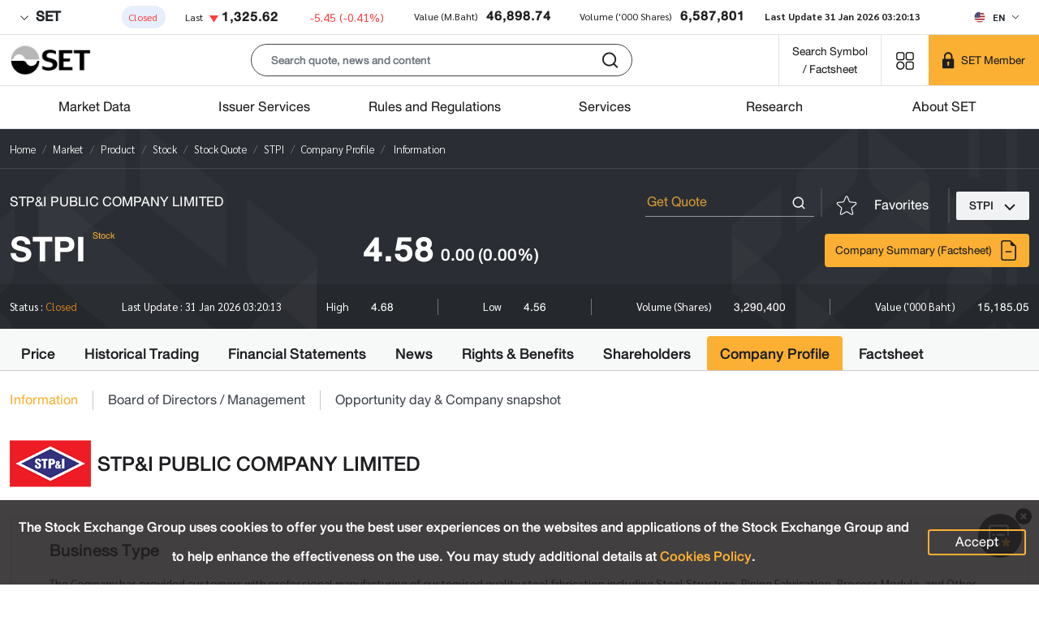

--- FILE ---
content_type: text/html; charset=utf-8
request_url: https://www.set.or.th/en/market/product/stock/quote/stpi/company-profile/information
body_size: 97300
content:
<!doctype html>
<html data-n-head-ssr lang="en" class="" data-n-head="%7B%22lang%22:%7B%22ssr%22:%22en%22%7D,%22class%22:%7B%22ssr%22:null%7D%7D">
  <head >
    <title>STPI - Company profile - The Stock Exchange of Thailand</title><meta data-n-head="ssr" charset="utf-8"><meta data-n-head="ssr" name="viewport" content="width=device-width, initial-scale=1"><meta data-n-head="ssr" name="format-detection" content="telephone=no"><meta data-n-head="ssr" data-hid="description" name="description" content="STPI company or stock profile"><meta data-n-head="ssr" name="keywords" content="STPI, stock quote, quote, company profile, information"><meta data-n-head="ssr" data-hid="twitter:card" name="twitter:card" content="summary_large_image"><meta data-n-head="ssr" data-hid="twitter:site" name="twitter:site" content="@SET_Thailand"><meta data-n-head="ssr" data-hid="twitter:creator" name="twitter:creator" content="@SET_Thailand"><meta data-n-head="ssr" data-hid="twitter:title" name="twitter:title" content="STPI - Company profile - The Stock Exchange of Thailand"><meta data-n-head="ssr" data-hid="twitter:description" name="twitter:description" content="STPI company or stock profile"><meta data-n-head="ssr" data-hid="twitter:image:src" name="twitter:image:src" content="https://media.set.or.th/common/set/thumbnail/stock-profile_en.jpg"><meta data-n-head="ssr" data-hid="twitter:domain" name="twitter:domain" content="www.set.or.th"><meta data-n-head="ssr" data-hid="og:type" property="og:type" content="website"><meta data-n-head="ssr" data-hid="og:title" property="og:title" content="STPI - Company profile - The Stock Exchange of Thailand"><meta data-n-head="ssr" data-hid="og:description" property="og:description" content="STPI company or stock profile"><meta data-n-head="ssr" data-hid="og:image" property="og:image" content="https://media.set.or.th/common/set/thumbnail/stock-profile_en.jpg"><meta data-n-head="ssr" data-hid="og:url" property="og:url" content="/en/market/product/stock/quote/stpi/company-profile/information"><meta data-n-head="ssr" Name="google-site-verification" content="vkBbUS1Z6fD9_n7JfrBzgjMCtHEfT9-dJFBcc8VqBqY"><meta data-n-head="ssr" Name="facebook-domain-verification" content="dqe9mv5nsmast7srup2j3vawm8uryt"><meta data-n-head="ssr" data-hid="mobile-web-app-capable" name="mobile-web-app-capable" content="yes"><meta data-n-head="ssr" data-hid="apple-mobile-web-app-capable" name="apple-mobile-web-app-capable" content="yes"><meta data-n-head="ssr" data-hid="apple-mobile-web-app-status-bar-style" name="apple-mobile-web-app-status-bar-style" content="black"><meta data-n-head="ssr" data-hid="application-name" name="application-name" content="SET"><meta data-n-head="ssr" data-hid="apple-mobile-web-app-title" name="apple-mobile-web-app-title" content="SET"><link data-n-head="ssr" rel="icon" type="image/x-icon" href="/favicon.ico"><link data-n-head="ssr" data-hid="apple-touch-icon" rel="apple-touch-icon" href="https://media.set.or.th/set/Images/2021/Nov/set_touchicon.ico"><link data-n-head="ssr" data-hid="android-touch-icon" rel="android-touch-icon" href="https://media.set.or.th/set/Images/2021/Nov/set_touchicon.ico"><link data-n-head="ssr" data-hid="shortcut-icon" rel="icon" type="image/x-icon" href="https://media.set.or.th/set/Images/2021/Nov/set_touchicon.ico"><script data-n-head="ssr">window.dataLayer = window.dataLayer || [];</script><script data-n-head="ssr">(function(w,d,s,l,i){w[l]=w[l]||[];w[l].push({'gtm.start':
new Date().getTime(),event:'gtm.js'});var f=d.getElementsByTagName(s)[0],
j=d.createElement(s),dl=l!='dataLayer'?'&l='+l:'';j.async=true;j.src=
'https://www.googletagmanager.com/gtm.js?id='+i+dl;f.parentNode.insertBefore(j,f);
})(window,document,'script','dataLayer','GTM-T2H3PK9');</script><script data-n-head="ssr" type="text/javascript">
/* ipo-menu-tab-height */
(function(){var a=document.createElement("style");a.id="ipo-menu-tab-height",a.innerHTML=".tab-sample-ipo .cover-tabs-container{min-height:45.38px;}@media (min-width: 992px){.tab-sample-ipo .cover-tabs-container{min-height:52px;}}",document.head.appendChild(a)})();
</script><script data-n-head="ssr" id="ltf-redirect" type="text/javascript">
  function getPath(t){try{return new URL(t).pathname}catch{return null}}!function(){var t=getPath(window.location.href)||"";"/th/ltf"===t.toLowerCase()&&(window.location.href="/th/ltf/overview"),"/en/ltf"===t.toLowerCase()&&(window.location.href="/en/ltf/overview")}();
</script><noscript data-n-head="ssr"><iframe src="https://www.googletagmanager.com/ns.html?id=GTM-T2H3PK9"
        height="0" width="0" style="display:none;visibility:hidden"></iframe></noscript><link rel="preload" href="/_nuxt/9861c87.modern.js" as="script"><link rel="preload" href="/_nuxt/cdb3107.modern.js" as="script"><link rel="preload" href="/_nuxt/css/5b5f74c.css" as="style"><link rel="preload" href="/_nuxt/70f3e1e.modern.js" as="script"><link rel="preload" href="/_nuxt/css/975e5ae.css" as="style"><link rel="preload" href="/_nuxt/3d39539.modern.js" as="script"><link rel="preload" href="/_nuxt/fonts/DB_Helvethaica_X_v3.2.a4c3dda.woff" as="font" type="font/woff" crossorigin><link rel="preload" href="/_nuxt/fonts/DB_Helvethaica_X_Med_v3.2.53e0674.woff" as="font" type="font/woff" crossorigin><link rel="preload" href="/_nuxt/fonts/DB_Helvethaica_X_Bd_v3.2.ccf2c2a.woff" as="font" type="font/woff" crossorigin><link rel="preload" href="/_nuxt/fonts/Sarabun-BoldItalic.b950b3d.woff2" as="font" type="font/woff2" crossorigin><link rel="preload" href="/_nuxt/fonts/Sarabun-Bold.12b1842.woff2" as="font" type="font/woff2" crossorigin><link rel="preload" href="/_nuxt/fonts/Sarabun-Regular.67b11db.woff2" as="font" type="font/woff2" crossorigin><link rel="preload" href="/_nuxt/css/2745cb7.css" as="style"><link rel="preload" href="/_nuxt/d8eff57.modern.js" as="script"><link rel="preload" href="/_nuxt/css/c3fbe3d.css" as="style"><link rel="preload" href="/_nuxt/7c11942.modern.js" as="script"><link rel="preload" href="/_nuxt/761cbf6.modern.js" as="script"><link rel="preload" href="/_nuxt/b494a33.modern.js" as="script"><link rel="preload" href="/_nuxt/css/96e0b09.css" as="style"><link rel="preload" href="/_nuxt/385f714.modern.js" as="script"><link rel="stylesheet" href="/_nuxt/css/5b5f74c.css"><link rel="stylesheet" href="/_nuxt/css/975e5ae.css"><link rel="stylesheet" href="/_nuxt/css/2745cb7.css"><link rel="stylesheet" href="/_nuxt/css/c3fbe3d.css"><link rel="stylesheet" href="/_nuxt/css/96e0b09.css">
  </head>
  <body >
    <div data-server-rendered="true" id="__nuxt"><!----><div id="__layout"><div class="wrapper"><div id="sectionTop"><div class="bg-white border-bottom .market-summary"><div class="d-flex container-fluid site-container"><div class="market-summary w-100"><!----> <div class="client-only-placeholder"><div class="d-flex flex-wrap pb-1 pb-lg-0 mt-0 mt-md-2 gap-2 justify-content-between" style="min-height:;"><div class="placeholder placeholder-sm d-inline-block rounded" style="width:100px;height:0.8em;" data-v-344723ea></div> <div class="placeholder placeholder-sm d-inline-block rounded" style="width:100px;height:0.8em;" data-v-344723ea></div> <div class="placeholder placeholder-sm d-inline-block rounded" style="width:100px;height:0.8em;" data-v-344723ea></div> <div class="placeholder placeholder-sm d-inline-block rounded" style="width:100px;height:0.8em;" data-v-344723ea></div> <div class="placeholder placeholder-sm d-inline-block rounded" style="width:100px;height:0.8em;" data-v-344723ea></div> <div class="placeholder placeholder-sm d-inline-block rounded" style="width:100px;height:0.8em;" data-v-344723ea></div> <div class="placeholder placeholder-sm d-inline-block rounded" style="width:100px;height:0.8em;" data-v-344723ea></div> <div class="placeholder placeholder-sm d-inline-block rounded" style="width:100px;height:0.8em;" data-v-344723ea></div> <div class="placeholder placeholder-sm d-inline-block rounded" style="width:100px;height:0.8em;" data-v-344723ea></div></div></div></div> <div class="locale-language d-none d-md-flex align-items-center ms-auto"><!----></div></div></div></div> <header><div id="appbar" class="appbar"><div id="appbarToolbar" class="toolbar position-relative border-bottom bg-white"><div class="
        toolbar-inner
        site-container
        d-flex
        align-items-center
        pe-0
        bg-white
      "><div class="d-xl-inline-flex d-none"><a href="/en/home" class="align-self-center"><img src="/images/logo.png" alt="set" width="100" height="40" class="img-fluid w-md-auto site-logo me-3"></a></div> <div class="d-xl-none me-2"><!----> <a href="/en/home" class="align-self-center ps-2"><img src="/images/logo.png" alt="set" width="100" height="40" class="img-fluid w-md-auto site-logo me-3"></a></div> <div class="client-only-placeholder"><div class="d-flex"><div class="text-center col px-2"><div class="placeholder 
                  placeholder-lg
                  btn btn-sm
                  rounded-pill
                  col-12 col-md-6 col-lg-4
                  mx-auto
                " data-v-344723ea></div></div></div></div> <div class="align-self-stretch"><a href="/en/market/get-quote/stock/" rel="noopener noreferrer" target="_blank" class="
            btn-search-by-short-name
            title-font-family
            fs-20px
            text-nowrap text-decoration-none
            px-2 px-md-3
            d-flex
            align-items-center
          "><div class="text-align-center raw-html"><div style="text-align: center;">Search Symbol <br/>/ Factsheet</div></div></a></div> <div class="menu-shortcut d-inline-block align-self-stretch d-inline-flex align-items-center" style="display:none;"><button type="button" aria-label="Menu shortcut" class="btn menu-shortcut-button bg-transparent shadow-none border-0 p-0 p-md-3 btn-light" style="min-width:58px;"><!----></button> <div class="menu-shortcut-dropdown rounded bg-white d-none"><div class="row g-2"></div> <hr> <div class="row g-2"><div class="col-4"><a href="https://www.setinvestnow.com/th/application" target="_blank" rel="noopener noreferrer" class="menu-shortcut-link text-decoration-none d-flex align-items-center justify-content-center px-1 rounded"><img data-src="/images/icons/set.png" alt="SET App" class="lazyload img-fluid me-2">
          SET App
        </a></div> <div class="col-4"><a href="https://www.setinvestnow.com/th/application" target="_blank" rel="noopener noreferrer" class="menu-shortcut-link text-decoration-none d-flex align-items-center justify-content-center px-1 rounded"><img data-src="/images/icons/settrade.png" alt="Settrade App" class="lazyload img-fluid me-2">
          Settrade App
        </a></div></div></div></div> <div class="content-lazy" class="align-self-stretch d-inline-block set-member-wrapper"><div class="placeholder h-100 w-100" data-v-344723ea></div></div></div> <!----></div> <div class="border-bottom app-nav-menu bg-white d-none d-xl-block"><div class="site-container"><ul class="menu nav justify-content-center justify-content-lg-between"><li class="menu-item col nav-item"><span class="menu-link text-center nav-link no-link text-truncate"><span class="text-menu">
      Market Data
      <div class="sub-menu w-100 bg-white invisible opacity-0 text-start"><div class="d-flex site-container"><div class="col-md-3 column-wrapper d-flex flex-column hightlight"><div class="card-menu d-flex flex-column p-md-4 pt-md-5"><div class="card-menu-content position-relative mt-auto"><h3 class="text-white">
      Market Data Overview
    </h3> <p class="text-white mt-4 fs-24px title-font-family d-none d-md-block">
      
    </p> <a role="button" color="primary" href="/en/market" target="_self" class="btn shadow-none mt-3 mx-auto mx-md-0 button-card d-flex align-items-center justify-content-center text-nowrap">
      Overview
    </a></div></div> <!----></div><div class="col-md-3 column-wrapper d-flex flex-column standard"><div class="menu-standard"><h4 class="no-link m-0 fs-20px">
              Products
            </h4> <div class="ps-0 sub-menu-item"><a href="/en/market/product/stock/overview" target="_self" class="link d-block"><span class="text-wrap">
        Stock
      </span></a><a href="/en/market/product/etf/overview" target="_self" class="link d-block"><span class="text-wrap">
        ETF
      </span></a><a href="/en/market/product/dr/overview" target="_self" class="link d-block"><span class="text-wrap">
        DR
      </span></a><a href="/en/market/product/dw/overview" target="_self" class="link d-block"><span class="text-wrap">
        DW
      </span></a><a href="https://www.tfex.co.th/" target="_blank" rel="noopener noreferrer" class="link d-block"><span class="text-wrap">
        TFEX
      </span></a></div></div><div class="menu-standard"><h4 class="no-link m-0 fs-20px">
              Indices
            </h4> <div class="ps-0 sub-menu-item"><a href="/en/market/index/set/overview" target="_self" class="link d-block"><span class="text-wrap">
        SET Index
      </span></a><a href="/en/market/index/ftse-set/overview" target="_self" class="link d-block"><span class="text-wrap">
        FTSE SET Index
      </span></a><a href="/en/market/index/ftse-asean/overview" target="_self" class="link d-block"><span class="text-wrap">
        FTSE ASEAN Index
      </span></a><a href="/en/market/index/tri/overview" target="_self" class="link d-block"><span class="text-wrap">
        Total Return Index (TRI)
      </span></a></div></div><!----> <div class="special mt-auto"><div class="pt-md-3"><a target="_self" href="/en/market/stock-calendar/x-calendar" class="sub-menu-link d-flex align-items-center"><h4 class="title mb-0 w-100 p-2 ps-0 position-relative text-truncate"><span class="position-relative heading-font-family">
      Stock Calendar
    </span></h4> <!----></a></div></div></div><div class="col-md-3 column-wrapper d-flex flex-column standard"><div class="menu-standard"><h4 class="no-link m-0 fs-20px">
              Market Data and Statistics
            </h4> <div class="ps-0 sub-menu-item"><a href="/en/market/product/stock/overview" target="_self" class="link d-block"><span class="text-wrap">
        Market Overview
      </span></a><a href="/en/market/product/stock/search" target="_self" class="link d-block"><span class="text-wrap">
        Stock Quotes
      </span></a><a href="/en/market/product/stock/top-ranking" target="_self" class="link d-block"><span class="text-wrap">
        Top 10
      </span></a><a href="/en/market/statistics/investor-type" target="_self" class="link d-block"><span class="text-wrap">
        Investor Types
      </span></a><a href="/en/market/statistics/five-days" target="_self" class="link d-block"><span class="text-wrap">
        5-days Market Summary
      </span></a><a href="/en/market/statistics/nvdr/main" target="_self" class="link d-block"><span class="text-wrap">
        NVDR
      </span></a><a href="/en/market/statistics/short-sales/total-short-sales" target="_self" class="link d-block"><span class="text-wrap">
        Short Sales
      </span></a><a href="/en/market/statistics/program-trading-value" target="_self" class="link d-block"><span class="text-wrap">
        Program Trading Value
      </span></a><a href="/en/market/statistics/market-statistics/main" target="_self" class="link d-block"><span class="text-wrap">
        Market Statistics
      </span></a></div></div><div class="menu-standard"><h4 class="no-link m-0 fs-20px">
              News and Market Alerts
            </h4> <div class="ps-0 sub-menu-item"><a href="/en/market/news-and-alert/news" target="_self" class="link d-block"><span class="text-wrap">
        News
      </span></a><a href="/en/market/news-and-alert/market-alerts" target="_self" class="link d-block"><span class="text-wrap">
        Market Alerts
      </span></a><a href="https://www.set.or.th/en/market/news-and-alert/trading-halt-suspension-pause" target="_self" class="link d-block"><span class="text-wrap">
        Trading Halt, Suspension and Pause
      </span></a><a href="https://www.set.or.th/en/market/news-and-alert/dynamic-price-band" target="_self" class="link d-block"><span class="text-wrap">
        Auto Pause/Dynamic Price Band Triggered Securities
      </span></a><a href="/en/market/news-and-alert/surveillance-c-sign-temporary-trading/c-sign" target="_self" class="link d-block"><span class="text-wrap">
        Cash Balance
      </span></a><a href="https://www.set.or.th/en/market/news-and-alert/sign-posting" target="_self" class="link d-block"><span class="text-wrap">
        Trading Signs
      </span></a><a href="/en/market/news-and-alert/auditors-opinion" target="_self" class="link d-block"><span class="text-wrap">
        Auditor's Opinion
      </span></a></div></div><!----> <div class="special mt-auto"><div class="pt-md-3"><a target="_self" href="/en/listing/ipo/upcoming-ipo/set" class="sub-menu-link d-flex align-items-center"><h4 class="title mb-0 w-100 p-2 ps-0 position-relative text-truncate"><span class="position-relative heading-font-family">
      Upcoming IPO
    </span></h4> <!----></a></div></div></div><div class="col-md-3 column-wrapper d-flex flex-column standard"><div class="menu-standard"><a href="https://listed-company-presentation.setgroup.or.th" target="_blank" rel="noopener noreferrer" class="text-decoration-none"><h4 class="m-0 fs-20px">Listed Company Presentation</h4></a> <div class="ps-0 sub-menu-item"><a href="https://www.set.or.th/digitalroadshow" target="_blank" rel="noopener noreferrer" class="link d-block"><span class="text-wrap">
        SET Digital Roadshow
      </span></a></div></div><div class="menu-standard"><h4 class="no-link m-0 fs-20px">
              List of Companies/Securities
            </h4> <div class="ps-0 sub-menu-item"><a href="https://www.set.or.th/en/market/get-quote/stock/" target="_self" class="link d-block"><span class="text-wrap">
        Companies/Securities in Focus
      </span></a><a href="https://www.set.or.th/dat/eod/listedcompany/static/listedCompanies_en_US.xls" target="_self" class="link d-block"><span class="text-wrap">
        Download List of Listed Companies 
      </span></a><a href="https://media.set.or.th/set/Documents/2022/Jul/PossibleDelistingCompanies_en.xlsx" target="_self" class="link d-block"><span class="text-wrap">
        Download Possible Delisting Companies
      </span></a><a href="https://www.set.or.th/en/market/information/securities-list/short-selling-eligible-list" target="_self" class="link d-block"><span class="text-wrap">
        List of Securities Eligible for Short
      </span></a><a href="https://www.set.or.th/en/market/information/securities-list/main" target="_self" class="link d-block"><span class="text-wrap">
        List of Companies, Constituents and ISIN
      </span></a><a href="https://www.set.or.th/en/market/information/securities-list/thaiesg" target="_self" class="link d-block"><span class="text-wrap">
        List of Thai ESG Securities
      </span></a><a href="https://www.set.or.th/en/market/information/jump-plus/companies-list" target="_self" class="link d-block"><span class="text-wrap">
        List of Listed Companies in JUMP+ Program
      </span></a></div></div><div class="menu-standard"><h4 class="no-link m-0 fs-20px">
              Related Information
            </h4> <div class="ps-0 sub-menu-item"><a href="https://www.set.or.th/en/market/information/trading-procedure/trading-methods" target="_self" class="link d-block"><span class="text-wrap">
        Trading Procedure
      </span></a><a href="/en/market/information/member-list/main" target="_self" class="link d-block"><span class="text-wrap">
        List of Members
      </span></a><a href="/en/market/information/tax" target="_self" class="link d-block"><span class="text-wrap">
        Taxation 
      </span></a><a href="/en/market/information/investor-protection/sipf" target="_self" class="link d-block"><span class="text-wrap">
        Investor Protection
      </span></a><a href="/en/tsd/services/investors/main" target="_self" class="link d-block"><span class="text-wrap">
        Investor Services
      </span></a></div></div><!----> <div class="special mt-auto"><div class="pt-md-3"><a target="_self" href="/en/market/get-quote/stock" class="sub-menu-link d-flex align-items-center"><h4 class="title mb-0 w-100 p-2 ps-0 position-relative text-truncate"><span class="position-relative heading-font-family">
      Companies / Securities
    </span></h4> <!----></a></div></div></div></div></div></span></span></li><li class="menu-item col nav-item"><span class="menu-link text-center nav-link no-link text-truncate"><span class="text-menu">
      Issuer Services
      <div class="sub-menu w-100 bg-white invisible opacity-0 text-start"><div class="d-flex site-container"><div class="col-md-3 column-wrapper d-flex flex-column hightlight"><div class="card-menu d-flex flex-column p-md-4 pt-md-5"><div class="card-menu-content position-relative mt-auto"><h3 class="text-white">
      Issuer Services Overview
    </h3> <p class="text-white mt-4 fs-24px title-font-family d-none d-md-block">
      
    </p> <a role="button" color="primary" href="/en/listing/main" target="_self" class="btn shadow-none mt-3 mx-auto mx-md-0 button-card d-flex align-items-center justify-content-center text-nowrap">
      Overview
    </a></div></div> <!----></div><div class="col-md-3 column-wrapper d-flex flex-column standard"><div class="menu-standard"><h4 class="no-link m-0 fs-20px">
              Equity Issuance
            </h4> <div class="ps-0 sub-menu-item"><a href="/en/listing/equities/listing/overview" target="_self" class="link d-block"><span class="text-wrap">
        Listing on SET
      </span></a><a href="/en/listing/equities/common-stocks/overview" target="_self" class="link d-block"><span class="text-wrap">
        Common Stock
      </span></a><a href="/en/listing/equities/reits" target="_self" class="link d-block"><span class="text-wrap">
        REIT
      </span></a><a href="/en/listing/equities/iff" target="_self" class="link d-block"><span class="text-wrap">
        IFF
      </span></a><a href="/en/listing/equities/infra-trust" target="_self" class="link d-block"><span class="text-wrap">
        IFT
      </span></a><a href="/en/listing/equities/listing-services" target="_self" class="link d-block"><span class="text-wrap">
        Listing Services
      </span></a></div></div><div class="menu-standard"><h4 class="no-link m-0 fs-20px">
              IPOs
            </h4> <div class="ps-0 sub-menu-item"><a href="/en/listing/ipo/upcoming-ipo/set" target="_self" class="link d-block"><span class="text-wrap">
        Upcoming IPOs
      </span></a><a href="/en/listing/ipo/ipo-statistics" target="_self" class="link d-block"><span class="text-wrap">
        IPOs Statistics
      </span></a><a href="/en/listing/ipo/first-trading-day" target="_self" class="link d-block"><span class="text-wrap">
        First Trading Day
      </span></a><a href="https://www.settrade.com/th/equities/ipo-corner/ipo-performance/highlight" target="_blank" rel="noopener noreferrer" class="link d-block"><span class="text-wrap">
        IPO Performance
      </span></a></div></div><!----> <div class="special mt-auto"><div class="pt-md-3"><a target="_self" href="/en/market/get-quote/stock" class="sub-menu-link d-flex align-items-center"><h4 class="title mb-0 w-100 p-2 ps-0 position-relative text-truncate"><span class="position-relative heading-font-family">
      Search for Listed Securities
    </span></h4> <!----></a></div></div></div><div class="col-md-3 column-wrapper d-flex flex-column standard"><div class="menu-standard"><h4 class="no-link m-0 fs-20px">
              Listed Company
            </h4> <div class="ps-0 sub-menu-item"><a href="/en/listing/listed-company/simplified-regulations/main#simplified-listed-company" target="_self" class="link d-block"><span class="text-wrap">
        Simplified Regulations
      </span></a><a href="/en/listing/listed-company/financial-instruments/overview" target="_self" class="link d-block"><span class="text-wrap">
        Issuance of Financial Instruments
      </span></a><a href="https://www.setsustainability.com/" target="_blank" rel="noopener noreferrer" class="link d-block"><span class="text-wrap">
        Sustainable Development
      </span></a><a href="/en/listing/listed-company/services" target="_self" class="link d-block"><span class="text-wrap">
        Services for Listed Companies
      </span></a></div></div><div class="menu-standard"><h4 class="no-link m-0 fs-20px">
              List of Companies / Securities
            </h4> <div class="ps-0 sub-menu-item"><a href="https://www.set.or.th/en/market/get-quote/stock/" target="_self" class="link d-block"><span class="text-wrap">
        Companies/Securities in Focus
      </span></a><a href="https://www.set.or.th/dat/eod/listedcompany/static/listedCompanies_en_US.xls" target="_self" class="link d-block"><span class="text-wrap">
        Download List of Listed Companies
      </span></a><a href="https://media.set.or.th/set/Documents/2022/Jul/PossibleDelistingCompanies_en.xlsx" target="_self" class="link d-block"><span class="text-wrap">
        Download Possible Delisting Companies
      </span></a><a href="https://www.set.or.th/en/market/information/securities-list/short-selling-eligible-list" target="_self" class="link d-block"><span class="text-wrap">
        List of Securities Eligible for Short
      </span></a><a href="https://www.set.or.th/en/market/information/securities-list/main" target="_self" class="link d-block"><span class="text-wrap">
        List of Companies, Constituents and ISIN
      </span></a></div></div><!----> <div class="special mt-auto"><div class="pt-md-3"><a target="_blank" href="https://classic.set.or.th/streaming/digitalroadshow" rel="noopener noreferrer" class="sub-menu-link d-flex align-items-center"><h4 class="title mb-0 w-100 p-2 ps-0 position-relative text-truncate"><span class="position-relative heading-font-family">
      Digital Roadshow
    </span></h4> <!----></a></div></div></div><div class="col-md-3 column-wrapper d-flex flex-column standard"><div class="menu-standard"><h4 class="no-link m-0 fs-20px">
              Issuance of Other Instruments
            </h4> <div class="ps-0 sub-menu-item"><a href="/en/listing/other-instruments/etf/overview" target="_self" class="link d-block"><span class="text-wrap">
        ETF
      </span></a><a href="https://www.set.or.th/en/listing/other-instruments/dr/overview" target="_self" class="link d-block"><span class="text-wrap">
        DR
      </span></a><a href="/en/listing/other-instruments/dw/overview" target="_self" class="link d-block"><span class="text-wrap">
        DW
      </span></a></div></div><div class="menu-standard"><a href="https://www.set.or.th/en/market/information/jump-plus/overview" target="_self" class="text-decoration-none"><h4 class="m-0 fs-20px">JUMP+ Program</h4></a> <!----></div><!----> <div class="special mt-auto"><div class="pt-md-3"><a target="_blank" href="https://www.set.or.th/thailandfocus" rel="noopener noreferrer" class="sub-menu-link d-flex align-items-center"><h4 class="title mb-0 w-100 p-2 ps-0 position-relative text-truncate"><span class="position-relative heading-font-family">
      Thailand Focus
    </span></h4> <!----></a></div></div></div></div></div></span></span></li><li class="menu-item col nav-item"><span class="menu-link text-center nav-link no-link text-truncate"><span class="text-menu">
      Rules and Regulations
      <div class="sub-menu w-100 bg-white invisible opacity-0 text-start"><div class="d-flex site-container"><div class="col-md-3 column-wrapper d-flex flex-column hightlight"><div class="card-menu d-flex flex-column p-md-4 pt-md-5"><div class="card-menu-content position-relative mt-auto"><h3 class="text-white">
      Rules &amp; Regulations Overview
    </h3> <p class="text-white mt-4 fs-24px title-font-family d-none d-md-block">
      
    </p> <a role="button" color="primary" href="/en/rules-regulations/main" target="_self" class="btn shadow-none mt-3 mx-auto mx-md-0 button-card d-flex align-items-center justify-content-center text-nowrap">
      Overview
    </a></div></div> <!----></div><div class="col-md-3 column-wrapper d-flex flex-column standard"><div class="menu-standard"><h4 class="no-link m-0 fs-20px">
              Rules and Regulations
            </h4> <div class="ps-0 sub-menu-item"><a href="/en/rules-regulations/listed-companies" target="_self" class="link d-block"><span class="text-wrap">
        Issuers
      </span></a><a href="/en/rules-regulations/members" target="_self" class="link d-block"><span class="text-wrap">
        Members
      </span></a><a href="/en/rules-regulations/trading" target="_self" class="link d-block"><span class="text-wrap">
        Trading
      </span></a><a href="/en/tch/rules-regulations/tch-rules" target="_self" class="link d-block"><span class="text-wrap">
        TCH
      </span></a><a href="/en/tsd/rules-regulations/tsd-rules" target="_self" class="link d-block"><span class="text-wrap">
        TSD
      </span></a><a href="/en/tsd/rules-regulations/regulations#regulation-registrar" target="_self" class="link d-block"><span class="text-wrap">
        Registrar
      </span></a><a href="https://www.tfex.co.th/en/rules-regulations/regulations" target="_blank" rel="noopener noreferrer" class="link d-block"><span class="text-wrap">
        TFEX
      </span></a></div></div><!----> <div class="special mt-auto"><div class="pt-md-3"><a target="_self" href="/en/rules-regulations/search-result" class="sub-menu-link d-flex align-items-center"><h4 class="title mb-0 w-100 p-2 ps-0 position-relative text-truncate"><span class="position-relative heading-font-family">
      Regulations Search
    </span></h4> <!----></a></div></div></div><div class="col-md-3 column-wrapper d-flex flex-column standard"><div class="menu-standard"><a href="/en/rules-regulations/regulations" target="_self" class="text-decoration-none"><h4 class="m-0 fs-20px">Regulations</h4></a> <!----></div><div class="menu-standard"><a href="/en/rules-regulations/circulars" target="_self" class="text-decoration-none"><h4 class="m-0 fs-20px">Circular Letters</h4></a> <!----></div><div class="menu-standard"><a href="/en/rules-regulations/forms" target="_self" class="text-decoration-none"><h4 class="m-0 fs-20px">Forms</h4></a> <!----></div><!----> <div class="special mt-auto"><div class="pt-md-3"><a target="_self" href="/en/market/news-and-alert/market-alerts" class="sub-menu-link d-flex align-items-center"><h4 class="title mb-0 w-100 p-2 ps-0 position-relative text-truncate"><span class="position-relative heading-font-family">
      Market Alert
    </span></h4> <!----></a></div></div></div><div class="col-md-3 column-wrapper d-flex flex-column standard"><div class="menu-standard"><a href="/en/rules-regulations/enforcement" target="_self" class="text-decoration-none"><h4 class="m-0 fs-20px">Enforcement</h4></a> <!----></div><div class="menu-standard"><a href="/en/rules-regulations/market-consultation" target="_self" class="text-decoration-none"><h4 class="m-0 fs-20px">Market Consultation</h4></a> <!----></div><div class="menu-standard"><a href="/en/rules-regulations/regulatory-statistics" target="_self" class="text-decoration-none"><h4 class="m-0 fs-20px">Regulatory Statistics</h4></a> <!----></div><!----> <div class="special mt-auto"><div class="pt-md-3"><a target="_self" href="/en/rules-regulations/update/regulations" class="sub-menu-link d-flex align-items-center"><h4 class="title mb-0 w-100 p-2 ps-0 position-relative text-truncate"><span class="position-relative heading-font-family">
      New Regulations
    </span></h4> <!----></a></div></div></div></div></div></span></span></li><li class="menu-item col nav-item"><span class="menu-link text-center nav-link no-link text-truncate"><span class="text-menu">
      Services
      <div class="sub-menu w-100 bg-white invisible opacity-0 text-start"><div class="d-flex site-container"><div class="col-md-3 column-wrapper d-flex flex-column hightlight"><div class="card-menu d-flex flex-column p-md-4 pt-md-5"><div class="card-menu-content position-relative mt-auto"><h3 class="text-white">
      Services Overview
    </h3> <p class="text-white mt-4 fs-24px title-font-family d-none d-md-block">
      
    </p> <a role="button" color="primary" href="/en/services/main" target="_self" class="btn shadow-none mt-3 mx-auto mx-md-0 button-card d-flex align-items-center justify-content-center text-nowrap">
      Overview
    </a></div></div> <!----></div><div class="col-md-3 column-wrapper d-flex flex-column standard"><div class="menu-standard"><h4 class="no-link m-0 fs-20px">
              Connectivity and Data Services
            </h4> <div class="ps-0 sub-menu-item"><a href="https://www.set.or.th/en/services/connectivity-and-data/connectivity/main" target="_self" class="link d-block"><span class="text-wrap">
        Connectivity 
      </span></a><a href="/en/services/connectivity-and-data/data/main" target="_self" class="link d-block"><span class="text-wrap">
        Market Data 
      </span></a></div></div><div class="menu-standard"><h4 class="no-link m-0 fs-20px">
              Trading Services
            </h4> <div class="ps-0 sub-menu-item"><a href="/en/settrade/services/front-office-internet-trading" target="_self" class="link d-block"><span class="text-wrap">
        Front Office and Internet Trading 
      </span></a><a href="/en/settrade/services/derivatives-back-office" target="_self" class="link d-block"><span class="text-wrap">
        Derivatives Back Office 
      </span></a><a href="/en/settrade/services/fund-integrated-service" target="_self" class="link d-block"><span class="text-wrap">
        Fund Integrated Services
      </span></a></div></div><div class="menu-standard"><h4 class="no-link m-0 fs-20px">
              Post-Trade Services
            </h4> <div class="ps-0 sub-menu-item"><a href="/en/tch/services/equities-bond/services" target="_self" class="link d-block"><span class="text-wrap">
        TCH
      </span></a><a href="/en/tsd/services/depository/services" target="_self" class="link d-block"><span class="text-wrap">
        TSD
      </span></a><a href="/en/tsd/services/registrar" target="_self" class="link d-block"><span class="text-wrap">
        Registrar
      </span></a></div></div><!----> <div class="special mt-auto"><div class="pt-md-3"><a target="_self" href="/en/tsd/services/investors/main" class="sub-menu-link d-flex align-items-center"><h4 class="title mb-0 w-100 p-2 ps-0 position-relative text-truncate"><span class="position-relative heading-font-family">
      Investor Services
    </span></h4> <!----></a></div></div></div><div class="col-md-3 column-wrapper d-flex flex-column standard"><div class="menu-standard"><h4 class="no-link m-0 fs-20px">
              Technology and Infrastructure Services
            </h4> <div class="ps-0 sub-menu-item"><a href="/en/dap/services/fundconnext" target="_self" class="link d-block"><span class="text-wrap">
        FundConnext
      </span></a><a href="/en/dap/services/onboarding/services" target="_self" class="link d-block"><span class="text-wrap">
        Onboarding
      </span></a><a href="/en/dap/services/emeeting-platform" target="_self" class="link d-block"><span class="text-wrap">
        e-Meeting Platform
      </span></a><a href="/en/dap/services/estamp-duty" target="_self" class="link d-block"><span class="text-wrap">
        e-Stamp Duty
      </span></a><a href="https://www.set.or.th/en/finnet/services/payment-system" target="_self" class="link d-block"><span class="text-wrap">
        Payment Platform
      </span></a></div></div><!----> <div class="special mt-auto"><div class="pt-md-3"><a target="_self" href="/en/listing/listed-company/services" class="sub-menu-link d-flex align-items-center"><h4 class="title mb-0 w-100 p-2 ps-0 position-relative text-truncate"><span class="position-relative heading-font-family">
      Listed Company Services
    </span></h4> <!----></a></div></div></div><div class="col-md-3 column-wrapper d-flex flex-column standard"><div class="menu-standard"><h4 class="no-link m-0 fs-20px">
              Members Services
            </h4> <div class="ps-0 sub-menu-item"><a href="/en/services/members/membership/set" target="_self" class="link d-block"><span class="text-wrap">
        Membership
      </span></a><a href="/en/services/members/trading-system-connection" target="_self" class="link d-block"><span class="text-wrap">
        Connecting to the Trading System
      </span></a></div></div><div class="menu-standard"><h4 class="no-link m-0 fs-20px">
              Institutional Services
            </h4> <div class="ps-0 sub-menu-item"><a href="/en/services/institutions/direct-market-access" target="_self" class="link d-block"><span class="text-wrap">
        Direct Market Access (DMA)
      </span></a><a href="/en/services/institutions/algorithmic-trading" target="_self" class="link d-block"><span class="text-wrap">
        Algorithmic Trading
      </span></a></div></div><!----> <div class="special mt-auto"><div class="pt-md-3"><a target="_self" href="/en/services/information/isv" class="sub-menu-link d-flex align-items-center"><h4 class="title mb-0 w-100 p-2 ps-0 position-relative text-truncate"><span class="position-relative heading-font-family">
      ISV
    </span></h4> <!----></a></div></div></div></div></div></span></span></li><li class="menu-item col nav-item"><span class="menu-link text-center nav-link no-link text-truncate"><span class="text-menu">
      Research
      <div class="sub-menu w-100 bg-white invisible opacity-0 text-start"><div class="d-flex site-container"><div class="col-md-3 column-wrapper d-flex flex-column hightlight"><div class="card-menu d-flex flex-column p-md-4 pt-md-5"><div class="card-menu-content position-relative mt-auto"><h3 class="text-white">
      Research Overview
    </h3> <p class="text-white mt-4 fs-24px title-font-family d-none d-md-block">
      
    </p> <a role="button" color="primary" href="/en/education-research/research/overview" target="_self" class="btn shadow-none mt-3 mx-auto mx-md-0 button-card d-flex align-items-center justify-content-center text-nowrap">
      Overview
    </a></div></div> <!----></div><div class="col-md-3 column-wrapper d-flex flex-column standard"><div class="menu-standard"><h4 class="no-link m-0 fs-20px">
              Research
            </h4> <div class="ps-0 sub-menu-item"><a href="/en/education-research/research/market-report/main" target="_self" class="link d-block"><span class="text-wrap">
        Market Updates
      </span></a><a href="/en/education-research/research/article-paper/main" target="_self" class="link d-block"><span class="text-wrap">
        Articles and Research Papers
      </span></a></div></div><!----> <div class="special mt-auto"><div class="pt-md-3"><a target="_self" href="/en/education-research/research/search-result" class="sub-menu-link d-flex align-items-center"><h4 class="title mb-0 w-100 p-2 ps-0 position-relative text-truncate"><span class="position-relative heading-font-family">
      Research Search
    </span></h4> <!----></a></div></div></div></div></div></span></span></li><li class="menu-item col nav-item"><span class="menu-link text-center nav-link no-link text-truncate"><span class="text-menu">
      About SET
      <div class="sub-menu w-100 bg-white invisible opacity-0 text-start"><div class="d-flex site-container"><div class="col-md-3 column-wrapper d-flex flex-column hightlight"><div class="card-menu d-flex flex-column p-md-4 pt-md-5"><div class="card-menu-content position-relative mt-auto"><h3 class="text-white">
      About SET Overview
    </h3> <p class="text-white mt-4 fs-24px title-font-family d-none d-md-block">
      
    </p> <a role="button" color="primary" href="/en/about/main" target="_self" class="btn shadow-none mt-3 mx-auto mx-md-0 button-card d-flex align-items-center justify-content-center text-nowrap">
      Overview
    </a></div></div> <!----></div><div class="col-md-3 column-wrapper d-flex flex-column standard"><div class="menu-standard"><h4 class="no-link m-0 fs-20px">
              SET Overview
            </h4> <div class="ps-0 sub-menu-item"><a href="/en/about/overview/journey" target="_self" class="link d-block"><span class="text-wrap">
        History &amp; Roles
      </span></a><a href="/en/about/overview/vision-mission" target="_self" class="link d-block"><span class="text-wrap">
        Mission &amp; Vision
      </span></a><a href="/en/about/overview/board-of-directors" target="_self" class="link d-block"><span class="text-wrap">
        Board of Governors
      </span></a><a href="/en/about/overview/organization-and-management" target="_self" class="link d-block"><span class="text-wrap">
        Managements
      </span></a><a href="/en/about/overview/cg" target="_self" class="link d-block"><span class="text-wrap">
        SET CG Principles
      </span></a><a href="/en/about/overview/report/annual-report" target="_self" class="link d-block"><span class="text-wrap">
        Annual Report and Financial Statement
      </span></a></div></div><!----> <div class="special mt-auto"><div class="pt-md-3"><a target="_self" href="/en/about/join-us/main" class="sub-menu-link d-flex align-items-center"><h4 class="title mb-0 w-100 p-2 ps-0 position-relative text-truncate"><span class="position-relative heading-font-family">
      Careers
    </span></h4> <!----></a></div></div></div><div class="col-md-3 column-wrapper d-flex flex-column standard"><div class="menu-standard"><h4 class="no-link m-0 fs-20px">
              SET Group
            </h4> <div class="ps-0 sub-menu-item"><a href="/en/about/setgroup/subsidiaries" target="_self" class="link d-block"><span class="text-wrap">
        SET Group and Shareholding Structure
      </span></a><a href="https://www.tfex.co.th/en" target="_blank" rel="noopener noreferrer" class="link d-block"><span class="text-wrap">
        TFEX
      </span></a><a href="/en/tch/overview" target="_self" class="link d-block"><span class="text-wrap">
        TCH
      </span></a><a href="/en/tsd/overview" target="_self" class="link d-block"><span class="text-wrap">
        TSD
      </span></a><a href="/en/settrade/about" target="_self" class="link d-block"><span class="text-wrap">
        settrade
      </span></a><a href="https://www.set.or.th/nvdr/th/nvdr.html" target="_blank" rel="noopener noreferrer" class="link d-block"><span class="text-wrap">
        Thai NVDR
      </span></a><a href="https://www.set.or.th/th/tdx/main" target="_blank" rel="noopener noreferrer" class="link d-block"><span class="text-wrap">
        TDX
      </span></a><a href="/en/dap/about" target="_self" class="link d-block"><span class="text-wrap">
        DAP
      </span></a><a href="/en/finnet/about" target="_self" class="link d-block"><span class="text-wrap">
        FiNNET
      </span></a><a href="https://www.live-platforms.com" target="_blank" rel="noopener noreferrer" class="link d-block"><span class="text-wrap">
        LiVE
      </span></a></div></div><!----> <div class="special mt-auto"><div class="pt-md-3"><a target="_self" href="/en/about/contact-us/contact-center" class="sub-menu-link d-flex align-items-center"><h4 class="title mb-0 w-100 p-2 ps-0 position-relative text-truncate"><span class="position-relative heading-font-family">
      Contact Us
    </span></h4> <!----></a></div></div></div><div class="col-md-3 column-wrapper d-flex flex-column standard"><div class="menu-standard"><a href="https://www.set.or.th/en/about/sustainability-development/overview" target="_self" class="text-decoration-none"><h4 class="m-0 fs-20px">SET and Sustainable Development</h4></a> <!----></div><div class="menu-standard"><a href="/en/about/event-calendar/holiday" target="_self" class="text-decoration-none"><h4 class="m-0 fs-20px">SET Holiday</h4></a> <!----></div><!----> <div class="special mt-auto"><div class="pt-md-3"><a target="_self" href="/en/about/contact-us/whistleblowing" class="sub-menu-link d-flex align-items-center"><h4 class="title mb-0 w-100 p-2 ps-0 position-relative text-truncate"><span class="position-relative heading-font-family">
      Whistleblowing Policy
    </span></h4> <!----></a></div></div></div></div></div></span></span></li></ul></div></div> <!----></div> <div class="back-drop"></div></header> <div class="site-content stock-quote security-type-s"><div class="quote-header"><div class="cover-quote-center d-block d-md-none"><img alt="cover-quote-center" src="/images/cover-page/stock/cover-quote-center.png" class="background-image"></div> <div class="cover-quote-left d-none d-md-block"><img alt="cover-quote-left" src="/images/cover-page/stock/cover-quote-left.png" class="background-image"></div> <div class="cover-quote-right d-none d-md-block"><img alt="cover-quote-right" src="/images/cover-page/stock/cover-quote-right.png" class="background-image"></div> <div class="quote-breadcrumb position-relative"><div class="site-container"><nav aria-label="breadcrumb" class="text-white"><ol class="breadcrumb flex-nowrap"><li class="breadcrumb-item start" data-v-7accdc68><a href="/en/home" data-v-7accdc68><span class="d-inline-block" data-v-7accdc68>
      Home
    </span></a></li><li class="breadcrumb-item" data-v-7accdc68><a href="/en/market/product/stock/quote/stpi/price" data-v-7accdc68><span class="d-inline-block" data-v-7accdc68>
      STPI
    </span></a></li><li class="breadcrumb-item beforeend" data-v-7accdc68><a href="/en/market/product/stock/quote/stpi/company-profile/information" data-v-7accdc68><span class="d-inline-block" data-v-7accdc68><span class="d-none d-sm-inline-block" data-v-7accdc68>
        Company Profile
      </span> <span class="d-inline-block d-sm-none" data-v-7accdc68>...</span></span></a></li><li aria-current="page" class="breadcrumb-item active text-truncate" data-v-7accdc68>
  Information
</li></ol></nav></div></div> <div class="site-container title-font-family position-relative"><div class="
        d-flex d-md-none
        mb-0 mb-md-2
        align-self-center
        justify-content-end
      "><div id="quote-search-input" class="quote-input-search position-relative me-2"><div class="d-flex h-100"><div class="input-group justify-content-end"><input id="inputSuggest" type="text" placeholder="Get Quote" value="" class="input-suggest-search"> <div class="search-icon" style="display:;"><svg xmlns="http://www.w3.org/2000/svg" width="18" height="18" viewBox="0 0 24 24" fill="none" stroke="currentColor" stroke-width="2" stroke-linecap="round" stroke-linejoin="round" class="feather feather-search text-white"><circle cx="11" cy="11" r="8"></circle> <line x1="21" y1="21" x2="16.65" y2="16.65"></line></svg></div> <div role="button" class="close-icon-suggestion" style="display:none;"><svg xmlns="http://www.w3.org/2000/svg" width="18" height="18" viewBox="0 0 24 24" fill="none" stroke="currentColor" stroke-width="2" stroke-linecap="round" stroke-linejoin="round" class="feather feather-x text-black"><line x1="18" y1="6" x2="6" y2="18"></line><line x1="6" y1="6" x2="18" y2="18"></line></svg></div> <!----></div></div></div> <button type="button" class="btn btn-favorite 
          d-flex
          align-items-center
          justify-content-center
          px-0 px-md-3
          me-2
          rounded-0
          border-start border-color-grey
         border-end"><svg width="36" height="1em" viewBox="0 0 24 22" fill="none" xmlns="http://www.w3.org/2000/svg" data-v-afd1a5e4><path d="M21.8906 7.7255L15.924 7.16131C15.5478 7.12711 15.2228 6.88776 15.0691 6.52873L12.932 1.3484C12.5901 0.493566 11.376 0.493566 11.0341 1.3484L8.91405 6.52873C8.77728 6.88776 8.43534 7.12711 8.05921 7.16131L2.09239 7.7255C1.20335 7.81099 0.844315 8.92228 1.51109 9.52066L6.00758 13.47C6.29823 13.7265 6.41791 14.1026 6.33242 14.4787L4.98177 20.0179C4.7766 20.89 5.71693 21.6079 6.50339 21.1465L11.4786 18.2227C11.8034 18.0347 12.1967 18.0347 12.5215 18.2227L17.4969 21.1465C18.2833 21.6079 19.2237 20.9071 19.0183 20.0179L17.6848 14.4787C17.5993 14.1026 17.719 13.7265 18.0096 13.47L22.5061 9.52066C23.1558 8.92228 22.7796 7.81099 21.8906 7.7255Z" stroke="currentColor" data-v-afd1a5e4></path></svg> </button> <div id="dropdowntextxl" class="dropdown col fs-13px align-self-center additional-dropdown"><button id="dropdownToggletextxl" type="button" data-bs-toggle="dropdown" data-bs-auto-close="outside" aria-expanded="false" class="btn dropdown-toggle dropdown-cnc w-100"><div class="d-flex align-items-center"><span class="fs-20px">
          </span> <span class="ms-auto ps-2 dd-arrow ps-dropdown-arrow align-self-center"><!----> <!----></span></div></button> <div aria-labelledby="dropdownToggletextxl" class="dropdown-menu"><ul><div class="dropdown-content"></div></ul></div></div></div> <div class="quote-info d-flex flex-column"><div class="quote-info-left-name d-none d-md-flex align-items-center"><div data-bs-toggle="tooltip" data-bs-placement="top" title="STP&amp;I PUBLIC COMPANY LIMITED" class="title">
          STP&amp;I PUBLIC COMPANY LIMITED
        </div> <div class="
            quote-right-interaction-top
            d-flex
            ms-auto
            align-self-center
            justify-content-end
          "><div id="quote-search-input" class="quote-input-search position-relative quote-right-interaction-top-item pe-2"><div class="d-flex h-100"><div class="input-group justify-content-end"><input id="inputSuggest" type="text" placeholder="Get Quote" value="" class="input-suggest-search"> <div class="search-icon" style="display:;"><svg xmlns="http://www.w3.org/2000/svg" width="18" height="18" viewBox="0 0 24 24" fill="none" stroke="currentColor" stroke-width="2" stroke-linecap="round" stroke-linejoin="round" class="feather feather-search text-white"><circle cx="11" cy="11" r="8"></circle> <line x1="21" y1="21" x2="16.65" y2="16.65"></line></svg></div> <div role="button" class="close-icon-suggestion" style="display:none;"><svg xmlns="http://www.w3.org/2000/svg" width="18" height="18" viewBox="0 0 24 24" fill="none" stroke="currentColor" stroke-width="2" stroke-linecap="round" stroke-linejoin="round" class="feather feather-x text-black"><line x1="18" y1="6" x2="6" y2="18"></line><line x1="6" y1="6" x2="18" y2="18"></line></svg></div> <!----></div></div></div> <button type="button" class="btn btn-favorite 
              quote-right-interaction-top-item
              rounded-0
              d-flex
              align-items-center
              fs-24px
              pe-4
              me-2
            "><svg width="36" height="1em" viewBox="0 0 24 22" fill="none" xmlns="http://www.w3.org/2000/svg" data-v-afd1a5e4><path d="M21.8906 7.7255L15.924 7.16131C15.5478 7.12711 15.2228 6.88776 15.0691 6.52873L12.932 1.3484C12.5901 0.493566 11.376 0.493566 11.0341 1.3484L8.91405 6.52873C8.77728 6.88776 8.43534 7.12711 8.05921 7.16131L2.09239 7.7255C1.20335 7.81099 0.844315 8.92228 1.51109 9.52066L6.00758 13.47C6.29823 13.7265 6.41791 14.1026 6.33242 14.4787L4.98177 20.0179C4.7766 20.89 5.71693 21.6079 6.50339 21.1465L11.4786 18.2227C11.8034 18.0347 12.1967 18.0347 12.5215 18.2227L17.4969 21.1465C18.2833 21.6079 19.2237 20.9071 19.0183 20.0179L17.6848 14.4787C17.5993 14.1026 17.719 13.7265 18.0096 13.47L22.5061 9.52066C23.1558 8.92228 22.7796 7.81099 21.8906 7.7255Z" stroke="currentColor" data-v-afd1a5e4></path></svg> <span class="ms-3">Favorites</span></button> <div id="dropdownya9z68" class="dropdown col fs-13px align-self-center additional-dropdown"><button id="dropdownToggleya9z68" type="button" data-bs-toggle="dropdown" data-bs-auto-close="outside" aria-expanded="false" class="btn dropdown-toggle dropdown-cnc w-100"><div class="d-flex align-items-center"><span class="fs-20px">
              </span> <span class="ms-auto ps-2 dd-arrow ps-dropdown-arrow align-self-center"><!----> <!----></span></div></button> <div aria-labelledby="dropdownToggleya9z68" class="dropdown-menu"><ul><div class="dropdown-content"></div></ul></div></div></div></div> <div class="
          d-flex
          flex-column flex-md-row flex-wrap
          align-items-start align-items-md-center
        "><div class="d-block d-md-none fs-24px">
          STP&amp;I PUBLIC COMPANY LIMITED
        </div> <div class="quote-info-left-name-symbols d-flex col-12 col-md-4"><h1 class="symbol text-white mb-0 me-2">
            STPI
          </h1> <div class="d-flex pt-2"><div class="symbol-title">
              Stock
            </div> <!----> </div></div> <div class="
              quote-info-left-values
              d-flex
              align-items-end
              me-auto
              col
              mb-1 mb-md-0
            "><div class="me-3 pb-3"><!----></div> <div class="value text-white mb-0 me-2 lh-1 stock-info">
              4.58
            </div> <h3 class="d-flex mb-0 pb-2 theme-normal"><span class="me-1">0.00</span> <span>(0.00%)</span></h3></div> <div class="quote-right-interaction-bottom"><!----> <div><a href="/en/market/product/stock/quote/stpi/factsheet" target="_blank" rel="noopener noreferrer" class="btn text-deep-gray btn-factsheet">
                Company Summary (Factsheet)
                <svg xmlns="http://www.w3.org/2000/svg" width="16" height="16" fill="currentColor" viewBox="0 0 16 16" class="bi bi-file-earmark-minus text-deep-gray ms-2" data-v-58dba93b><path d="M5.5 9a.5.5 0 0 1 .5-.5h4a.5.5 0 0 1 0 1H6a.5.5 0 0 1-.5-.5z" data-v-58dba93b></path> <path d="M14 4.5V14a2 2 0 0 1-2 2H4a2 2 0 0 1-2-2V2a2 2 0 0 1 2-2h5.5L14 4.5zm-3 0A1.5 1.5 0 0 1 9.5 3V1H4a1 1 0 0 0-1 1v12a1 1 0 0 0 1 1h8a1 1 0 0 0 1-1V4.5h-2z" data-v-58dba93b></path></svg></a></div> <!----></div></div></div></div> <div class="quote-market"><div class="site-container"><div><div class="
            d-none d-md-flex
            flex-wrap
            align-items-center
            justify-content-between
          "><div class="d-block quote-market-status">
            Status :
            <span class="market-close">Closed</span></div> <div class="d-block quote-market-lastInfo">
            Last Update :
            <span>31 Jan 2026 03:20:13</span></div> <div class="d-block quote-market-high">
            High
            <span class="ms-4">4.68</span></div> <div class="divider divider-h-20" style="border-right:1px solid #717478;height:100%;display:inline-block;" data-v-6ab8717b></div> <div class="d-block quote-market-low">
            Low
            <span class="ms-4">4.56</span></div> <div class="divider divider-h-20" style="border-right:1px solid #717478;height:100%;display:inline-block;" data-v-6ab8717b></div> <div class="d-block quote-market-volume">
            Volume (Shares)
            <span class="ms-4">3,290,400</span></div> <div class="divider divider-h-20" style="border-right:1px solid #717478;height:100%;display:inline-block;" data-v-6ab8717b></div> <div class="d-block quote-market-cost">
            Value ('000 Baht)
            <span class="ms-4">15,185.05</span></div></div> <div class="d-flex d-md-none flex-column align-items-center"><div class="d-flex flex-wrap w-100 fs-13px"><div class="d-block quote-market-status me-auto">
              Status :
              <span class="market-close">Closed</span></div> <div class="d-block quote-market-lastInfo">
              Last Update :
              <span>31 Jan 2026 03:20:13</span></div></div> <div class="d-flex flex-wrap border-bottom w-100 fs-13px"><div class="d-block quote-market-high me-auto border-0">
              High
              <span class="ms-2">4.68</span></div> <div class="d-block quote-market-low border-0">
              Low
              <span class="ms-2">4.56</span></div></div> <div class="d-flex flex-wrap w-100 fs-13px"><div class="d-block quote-market-volume me-auto border-0"><span class="default-font-family fs-14px">Volume (Shares)</span> <span class="ms-2">3,290,400</span></div> <div class="d-block quote-market-cost border-0"><span class="default-font-family fs-14px">Value ('000 Baht)</span> <span class="ms-4">15,185.05</span></div></div></div></div></div></div></div> <div class="stock-quote-tab"><div class="site-container d-flex align-items-center"><div class="me-md-auto me-lg-3 me-xl-auto w-100"><div class="cover-tabs-wrapper border-0"><div class="site-container px-0 d-flex align-items-center"> <div class="col overflow-hidden cover-tabs-container"><div slidesOffsetAfter="0" slidesOffsetBefore="0" class="position-relative tab-slide cover-tabs tabspbk284hp invisible"><div id="swiperiv6b4v" class="swiper-carousel position-relative navigation-out-side px-2rem"><div class="swiper"><div role="tablist" class="swiper-wrapper nav tabs nav-tabs flex-nowrap" class="swiper-wrapper"><div class="swiper-slide"><a href="/en/market/product/stock/quote/stpi/price" class="nav-link" data-v-79f1be9e>
    Price
  </a></div> <div class="swiper-slide"><a href="/en/market/product/stock/quote/stpi/historical-trading" class="nav-link" data-v-79f1be9e>
    Historical Trading
  </a></div> <div class="swiper-slide"><a href="/en/market/product/stock/quote/stpi/financial-statement/company-highlights" class="nav-link" data-v-79f1be9e>
    Financial Statements
  </a></div> <div class="swiper-slide"><a href="/en/market/product/stock/quote/stpi/news" class="nav-link" data-v-79f1be9e>
    News
  </a></div> <div class="swiper-slide"><a href="/en/market/product/stock/quote/stpi/rights-benefits" class="nav-link" data-v-79f1be9e>
    Rights &amp; Benefits
  </a></div> <div class="swiper-slide"><a href="/en/market/product/stock/quote/stpi/major-shareholders" class="nav-link" data-v-79f1be9e>
    Shareholders
  </a></div> <div class="swiper-slide"><a href="/en/market/product/stock/quote/stpi/company-profile/information" class="nav-link active bg-primary rounded-top" data-v-79f1be9e>
    Company Profile
  </a></div> <div class="swiper-slide"><a href="/en/market/product/stock/quote/stpi/factsheet" target="_blank" class="nav-link" data-v-79f1be9e>
    Factsheet
  </a></div></div> <!----> <!----></div> <div id="navigationut9isl" class="swiper-navigation-outside"><button type="button" class="
          swiper-btn-prev
          swiper-button-navigation
          left
          rounded-circle
          align-items-center
          justify-content-center
          p-0
        "><!----></button> <button type="button" class="
          swiper-btn-next
          swiper-button-navigation
          right
          rounded-circle
          align-items-center
          justify-content-center
          p-0
        "><!----></button></div></div></div></div> </div></div></div></div> <div class="tab-content"><!----> <div role="tabpanel" id="stock-quote-tab-pane-7" class="tab-pane show active fade"><div class="stock-quote-tabs-realty pt-3 pt-lg-4"><div class="site-container d-flex"><div class="stock-quote-tabs-realty-navlink pb-2"><div class="position-relative tab-slide tabsm2wxuj93"><div id="swiper87vfu8" class="swiper-carousel position-relative navigation-out-side"><div class="swiper"><div role="tablist" class="swiper-wrapper nav tabs nav-tabs flex-nowrap" class="swiper-wrapper"><a href="/en/market/product/stock/quote/stpi/company-profile/information" class="nav-link swiper-slide active text-primary" data-v-79f1be9e>
    Information
  </a> <a href="/en/market/product/stock/quote/stpi/company-profile/board-of-directors" class="nav-link swiper-slide" data-v-79f1be9e>
    Board of Directors / Management
  </a> <a href="/en/market/product/stock/quote/stpi/company-profile/oppday-company-snapshot" class="nav-link swiper-slide" data-v-79f1be9e>
    Opportunity day &amp; Company snapshot
  </a> <!----></div> <!----> <!----></div> <div id="navigationqgsr6q" class="swiper-navigation-outside"><!----> <!----></div></div></div></div></div> <div class="tab-content mt-2"><div role="tabpanel" id="stock-quote-tabs-realty-pane-1" class="tab-pane show active fade"><div class="content-lazy"></div></div> <!----> <!----> <!----></div></div></div></div></div></div> <div data-fetch-key="BannerLocationFooter:0"></div> <div class="footer-main"><!----> <footer><div class="section-top site-container"><div class="row"><div class="col-12 col-md-6 col-lg-5 d-flex align-items-center footer-detail"><small class="text-center text-md-start px-3 p-md-0">
          The contents contained in this website are provided for informative and educational purpose only. SET does not make any representations and hereby disclaims with respect to this website.
        </small></div> <div class="col-12 col-md-6 col-lg-3 d-flex ps-md-0 px-lg-0"><div class="footer-social text-center text-md-end text-lg-center text-nowrap w-100 my-auto py-3 px-0"><a href="https://www.facebook.com/set.or.th" target="_blank" rel="noopener noreferrer" aria-label="Follow us on Facebook!" class="btn p-0 shadow-none"><img data-src="/images/icons/facebook.svg" width="42" height="42" alt="Facebook" class="social-icon lazyload"></a> <a href="https://www.youtube.com/user/setgroupofficial" rel="noopener noreferrer" target="_blank" aria-label="Follow us on Youtube!" class="btn p-0 shadow-none"><img data-src="/images/icons/youtube.svg" width="42" height="42" alt="Youtube" class="social-icon lazyload"></a> <a href="https://line.me/R/ti/p/@setthailand" rel="noopener noreferrer" target="_blank" aria-label="Follow us on Line!" class="btn p-0 shadow-none"><img data-src="/images/icons/line.svg" width="42" height="42" alt="Line" class="social-icon lazyload"></a> <a href="https://twitter.com/SET_Thailand" rel="noopener noreferrer" target="_blank" aria-label="Follow us on X!" class="btn p-0 shadow-none"><img data-src="/images/icons/x.svg" width="42" height="42" alt="X" class="social-icon lazyload"></a> <a href="https://www.instagram.com/set_thailand" rel="noopener noreferrer" target="_blank" aria-label="Follow us on Instagram!" class="btn p-0 shadow-none"><img data-src="/images/icons/instagram.svg" width="42" height="42" alt="Instagram" class="social-icon lazyload"></a> <a href="https://www.tiktok.com/@set_thailand" rel="noopener noreferrer" target="_blank" aria-label="Follow us on Tiktok!" class="btn p-0 shadow-none"><img data-src="/images/icons/tiktok.svg" width="42" height="42" alt="Tiktok" class="social-icon lazyload"></a> <a href="mailto:SETContactCenter@set.or.th" rel="noopener noreferrer" target="_blank" aria-label="Follow us on Email!" class="btn p-0 shadow-none"><img data-src="/images/icons/mail.svg" width="42" height="42" alt="Email" class="social-icon lazyload"></a></div></div> <div class="divider m-0 d-md-none" style="border-top:1px solid #717478;width:100%;" data-v-6ab8717b></div> <div class="col-12 col-lg-4 d-flex flex-column flex-sm-row flex-lg-column align-items-center align-items-stretch "><ul class="nav nav-menu footer-menu d-block d-md-flex justify-content-end pt-2 pt-md-0 align-self-lg-end"><li class="nav-item"><a target="_self" href="/en/about/contact-us/contact-center" rel="noreferrer" class="nav-link px-3 p-md-2 h-100 d-flex flex-wrap align-items-center justify-content-start justify-content-md-center text-nowrap title-font-family">
      Contact Us
      </a></li><li class="nav-item"><a target="_self" href="/en/about/join-us/main" rel="noreferrer" class="nav-link px-3 p-md-2 h-100 d-flex flex-wrap align-items-center justify-content-start justify-content-md-center text-nowrap title-font-family">
      Careers
      </a></li><li class="nav-item"><a target="_self" href="/en/tsd/information/faqs" rel="noreferrer" class="nav-link px-3 p-md-2 h-100 d-flex flex-wrap align-items-center justify-content-start justify-content-md-center text-nowrap title-font-family">
      FAQ
      </a></li></ul> <div class="heading-font-family fs-24px text-center text-md-end mb-4 ps-3 pe-2 pt-2 mb-md-0 ms-md-auto ms-lg-none d-flex"><span class="text-white me-2">SET Contact Center</span> <a href="tel:+66 2009 9999" class="text-decoration-none">+66 2009 9999</a></div></div></div></div> <div class="divider m-0 d-none d-md-block" style="border-top:1px solid #717478;width:100%;" data-v-6ab8717b></div> <div class="content-lazy"></div> <div id="footerAccordionMenu" class="footer-accordion-menu accordion accordion-flush d-none d-md-block"><div class="site-container"><div class="row"><div class="accordion-item bg-transparent col px-0"><button type="button" data-bs-toggle="collapse" data-bs-target="#menu-collapse0" aria-controls="menu-collapse0" aria-expanded="false" class="accordion-button bg-transparent heading-font-family h4 justify-content-center mb-0 collapsed"><div><span>
              SET Group Websites
            </span> <!----></div></button></div><div class="accordion-item bg-transparent col px-0"><button type="button" data-bs-toggle="collapse" data-bs-target="#menu-collapse1" aria-controls="menu-collapse1" aria-expanded="false" class="accordion-button bg-transparent heading-font-family h4 justify-content-center mb-0 collapsed"><div><span>
              Links
            </span> <!----></div></button></div><div class="accordion-item bg-transparent col px-0"><button type="button" data-bs-toggle="collapse" data-bs-target="#menu-collapse2" aria-controls="menu-collapse2" aria-expanded="false" class="accordion-button bg-transparent heading-font-family h4 justify-content-center mb-0 collapsed"><div><span>
              Sitemap
            </span> <!----></div></button></div></div></div> <div class="footer-accordion-menu-content"><div id="menu-collapse0" data-bs-parent="#footerAccordionMenu" class="accordion-collapse collapse"><div class="accordion-body"><div class="site-container"><div class="row"><div class="col-12 col-sm-6 col-md-4 col-lg-3 col-xl-2 mb-3"><a href="https://www.setinvestnow.com" target="_blank" rel="noopener noreferrer" class="menu-link fs-12px d-flex align-items-center"><div class="menu-image me-3"><picture id="p-3jw9x7mf" class="" class="w-100" data-v-fa3183c0><img id="img-3jw9x7mf" alt=" SETinvestnow" data-src="https://media.set.or.th/set/Images/2022/Mar/logo-setinvestnow-footer.png" class="lazyload" data-v-fa3183c0></picture></div> <span>
                   SETinvestnow
                </span></a></div><div class="col-12 col-sm-6 col-md-4 col-lg-3 col-xl-2 mb-3"><a href="https://www.settrade.com" target="_blank" rel="noopener noreferrer" class="menu-link fs-12px d-flex align-items-center"><div class="menu-image me-3"><picture id="p-t2bkpebi" class="" class="w-100" data-v-fa3183c0><img id="img-t2bkpebi" alt="settrade.com" data-src="https://media.set.or.th/set/Images/2022/Mar/logo-settrade-footer.png" class="lazyload" data-v-fa3183c0></picture></div> <span>
                  settrade.com
                </span></a></div><div class="col-12 col-sm-6 col-md-4 col-lg-3 col-xl-2 mb-3"><a href="https://www.tfex.co.th/en" target="_blank" rel="noopener noreferrer" class="menu-link fs-12px d-flex align-items-center"><div class="menu-image me-3"><picture id="p-np50emgw" class="" class="w-100" data-v-fa3183c0><img id="img-np50emgw" alt=" TFEX" data-src="https://media.set.or.th/set/Images/2022/Mar/logo-tfex-footer.png" class="lazyload" data-v-fa3183c0></picture></div> <span>
                   TFEX
                </span></a></div><div class="col-12 col-sm-6 col-md-4 col-lg-3 col-xl-2 mb-3"><a href="https://www.live-platforms.com/" target="_blank" rel="noopener noreferrer" class="menu-link fs-12px d-flex align-items-center"><div class="menu-image me-3"><picture id="p-hrd9nd8q" class="" class="w-100" data-v-fa3183c0><img id="img-hrd9nd8q" alt=" LiVE Platform" data-src="https://media.set.or.th/set/Images/2022/Mar/logo-live-footer.png" class="lazyload" data-v-fa3183c0></picture></div> <span>
                   LiVE Platform
                </span></a></div><div class="col-12 col-sm-6 col-md-4 col-lg-3 col-xl-2 mb-3"><a href="https://www.set.or.th/nvdr" target="_blank" rel="noopener noreferrer" class="menu-link fs-12px d-flex align-items-center"><div class="menu-image me-3"><picture id="p-bnv6dblo" class="" class="w-100" data-v-fa3183c0><img id="img-bnv6dblo" alt=" Thai NVDR" data-src="https://media.set.or.th/set/Images/2022/Mar/logo-nvdr-footer.png" class="lazyload" data-v-fa3183c0></picture></div> <span>
                   Thai NVDR
                </span></a></div><div class="col-12 col-sm-6 col-md-4 col-lg-3 col-xl-2 mb-3"><a href="https://www.setsmart.com" target="_self" class="menu-link fs-12px d-flex align-items-center"><div class="menu-image me-3"><picture id="p-tqfylfb8" class="" class="w-100" data-v-fa3183c0><img id="img-tqfylfb8" alt=" SETSMART" data-src="https://media.set.or.th/set/Images/2022/Mar/logo-setsmart-footer.png" class="lazyload" data-v-fa3183c0></picture></div> <span>
                   SETSMART
                </span></a></div><div class="col-12 col-sm-6 col-md-4 col-lg-3 col-xl-2 mb-3"><a href="/en/tch/overview" target="_blank" rel="noopener noreferrer" class="menu-link fs-12px d-flex align-items-center"><div class="menu-image me-3"><picture id="p-tuuezscq" class="" class="w-100" data-v-fa3183c0><img id="img-tuuezscq" alt=" TCH" data-src="https://media.set.or.th/set/Images/2022/May/TCH-logo.png" class="lazyload" data-v-fa3183c0></picture></div> <span>
                   TCH
                </span></a></div><div class="col-12 col-sm-6 col-md-4 col-lg-3 col-xl-2 mb-3"><a href="/en/tsd/overview" target="_blank" rel="noopener noreferrer" class="menu-link fs-12px d-flex align-items-center"><div class="menu-image me-3"><picture id="p-jn9fgsv2" class="" class="w-100" data-v-fa3183c0><img id="img-jn9fgsv2" alt="TSD" data-src="https://media.set.or.th/set/Images/2022/May/TSD-logo.png" class="lazyload" data-v-fa3183c0></picture></div> <span>
                  TSD
                </span></a></div><div class="col-12 col-sm-6 col-md-4 col-lg-3 col-xl-2 mb-3"><a href="/en/dap/about" target="_blank" rel="noopener noreferrer" class="menu-link fs-12px d-flex align-items-center"><div class="menu-image me-3"><picture id="p-iqj7jjly" class="" class="w-100" data-v-fa3183c0><img id="img-iqj7jjly" alt=" DAP" data-src="https://media.set.or.th/set/Images/2022/May/DAP-logo.png" class="lazyload" data-v-fa3183c0></picture></div> <span>
                   DAP
                </span></a></div><div class="col-12 col-sm-6 col-md-4 col-lg-3 col-xl-2 mb-3"><a href="/en/finnet/about" target="_blank" rel="noopener noreferrer" class="menu-link fs-12px d-flex align-items-center"><div class="menu-image me-3"><picture id="p-j3uk2frq" class="" class="w-100" data-v-fa3183c0><img id="img-j3uk2frq" alt="Finnet" data-src="https://media.set.or.th/set/Images/2022/May/Finnet-logo.png" class="lazyload" data-v-fa3183c0></picture></div> <span>
                  Finnet
                </span></a></div><div class="col-12 col-sm-6 col-md-4 col-lg-3 col-xl-2 mb-3"><a href="/en/tdx/about" target="_self" class="menu-link fs-12px d-flex align-items-center"><div class="menu-image me-3"><picture id="p-a1tejxfh" class="" class="w-100" data-v-fa3183c0><img id="img-a1tejxfh" alt="TDX" data-src="https://media.set.or.th/set/Images/2022/May/TDX-logo.png" class="lazyload" data-v-fa3183c0></picture></div> <span>
                  TDX
                </span></a></div><div class="col-12 col-sm-6 col-md-4 col-lg-3 col-xl-2 mb-3"><a href="https://www.setlink.set.or.th/main" target="_blank" rel="noopener noreferrer" class="menu-link fs-12px d-flex align-items-center"><div class="menu-image me-3"><picture id="p-40a9nm0m" class="" class="w-100" data-v-fa3183c0><img id="img-40a9nm0m" alt="SET Link" data-src="https://media.set.or.th/set/Images/2022/May/SETLink-logo.png" class="lazyload" data-v-fa3183c0></picture></div> <span>
                  SET Link
                </span></a></div><div class="col-12 col-sm-6 col-md-4 col-lg-3 col-xl-2 mb-3"><a href="https://www.setsustainability.com/" target="_blank" rel="noopener noreferrer" class="menu-link fs-12px d-flex align-items-center"><div class="menu-image me-3"><picture id="p-1i19m2zd" class="" class="w-100" data-v-fa3183c0><img id="img-1i19m2zd" alt="Sustainability" data-src="https://media.set.or.th/set/Images/2022/Mar/logo-sustain-footer.png" class="lazyload" data-v-fa3183c0></picture></div> <span>
                  Sustainability
                </span></a></div><div class="col-12 col-sm-6 col-md-4 col-lg-3 col-xl-2 mb-3"><a href="https://www.setsocialimpact.com" target="_blank" rel="noopener noreferrer" class="menu-link fs-12px d-flex align-items-center"><div class="menu-image me-3"><picture id="p-jaf05rry" class="" class="w-100" data-v-fa3183c0><img id="img-jaf05rry" alt="SET Social Impact" data-src="https://media.set.or.th/set/Images/2022/Mar/logo-socialimpact-footer.png" class="lazyload" data-v-fa3183c0></picture></div> <span>
                  SET Social Impact
                </span></a></div><div class="col-12 col-sm-6 col-md-4 col-lg-3 col-xl-2 mb-3"><a href="https://www.cma.in.th" target="_blank" rel="noopener noreferrer" class="menu-link fs-12px d-flex align-items-center"><div class="menu-image me-3"><picture id="p-wjk5liqh" class="" class="w-100" data-v-fa3183c0><img id="img-wjk5liqh" alt="CMA" data-src="https://media.set.or.th/set/Images/2022/Mar/logo-cma-footer.png" class="lazyload" data-v-fa3183c0></picture></div> <span>
                  CMA
                </span></a></div><div class="col-12 col-sm-6 col-md-4 col-lg-3 col-xl-2 mb-3"><a href="https://www.maruey.com/" target="_blank" rel="noopener noreferrer" class="menu-link fs-12px d-flex align-items-center"><div class="menu-image me-3"><picture id="p-7mkb8z9v" class="" class="w-100" data-v-fa3183c0><img id="img-7mkb8z9v" alt="Maruey" data-src="https://media.set.or.th/set/Images/2022/Mar/logo-maruey-footer.png" class="lazyload" data-v-fa3183c0></picture></div> <span>
                  Maruey
                </span></a></div><div class="col-12 col-sm-6 col-md-4 col-lg-3 col-xl-2 mb-3"><a href="https://investory.setgroup.or.th/" target="_blank" rel="noopener noreferrer" class="menu-link fs-12px d-flex align-items-center"><div class="menu-image me-3"><picture id="p-v3nxb241" class="" class="w-100" data-v-fa3183c0><img id="img-v3nxb241" alt="INVESTORY" data-src="https://media.set.or.th/set/Images/2022/Mar/logo-investory-footer.png" class="lazyload" data-v-fa3183c0></picture></div> <span>
                  INVESTORY
                </span></a></div></div> <!----> <div class="content-lazy"></div></div></div></div><div id="menu-collapse1" data-bs-parent="#footerAccordionMenu" class="accordion-collapse collapse"><div class="accordion-body"><div class="site-container"><!----> <div class="row"><div class="col-12 col-sm-6 col-md-4 mb-3"><span class="menu-link menu-no-link d-flex align-items-center text-primary"><span class="heading-font-family fs-20px">
                  Goverment and Regulator
                </span></span> <ul class="menu-level3 nav flex-column pt-2"><li class="nav-item py-1"><a href="https://www.mof.go.th/" target="_blank" rel="noopener noreferrer" class="menu-link d-flex align-items-center"><span>
                      Ministry of Finance
                    </span></a></li><li class="nav-item py-1"><a href="https://www.moc.go.th/" target="_blank" rel="noopener noreferrer" class="menu-link d-flex align-items-center"><span>
                      Ministry of Commerce
                    </span></a></li><li class="nav-item py-1"><a href="https://www.bot.or.th/" target="_blank" rel="noopener noreferrer" class="menu-link d-flex align-items-center"><span>
                      Bank of Thailand (BOT)
                    </span></a></li><li class="nav-item py-1"><a href="https://www.sec.or.th/" target="_blank" rel="noopener noreferrer" class="menu-link d-flex align-items-center"><span>
                      The Securities and Exchange Commission (SEC)
                    </span></a></li><li class="nav-item py-1"><a href="https://www.fpo.go.th/" target="_blank" rel="noopener noreferrer" class="menu-link d-flex align-items-center"><span>
                      Fiscal Policy Office
                    </span></a></li></ul></div><div class="col-12 col-sm-6 col-md-4 mb-3"><span class="menu-link menu-no-link d-flex align-items-center text-primary"><span class="heading-font-family fs-20px">
                  Association and Federation
                </span></span> <ul class="menu-level3 nav flex-column pt-2"><li class="nav-item py-1"><a href="https://www.fetco.or.th/" target="_blank" rel="noopener noreferrer" class="menu-link d-flex align-items-center"><span>
                      Federation of Thai Capital Market Organizations (FETCO)
                    </span></a></li><li class="nav-item py-1"><a href="https://www.asco.or.th/" target="_blank" rel="noopener noreferrer" class="menu-link d-flex align-items-center"><span>
                      Association of Securities Companies (ASCO) 
                    </span></a></li><li class="nav-item py-1"><a href="https://www.aimc.or.th" target="_blank" rel="noopener noreferrer" class="menu-link d-flex align-items-center"><span>
                      Association of Investment Management Companies (AIMC) 
                    </span></a></li><li class="nav-item py-1"><a href="https://iaathai.org/" target="_blank" rel="noopener noreferrer" class="menu-link d-flex align-items-center"><span>
                      Investment Analysts Association (IAA) 
                    </span></a></li><li class="nav-item py-1"><a href="https://www.thailca.com/" target="_blank" rel="noopener noreferrer" class="menu-link d-flex align-items-center"><span>
                      Thai Listed Companies Association 
                    </span></a></li><li class="nav-item py-1"><a href="http://www.thaiinvestors.com/" target="_blank" rel="noopener noreferrer" class="menu-link d-flex align-items-center"><span>
                      Thai Investors Association 
                    </span></a></li><li class="nav-item py-1"><a href="http://www.thaibma.or.th/" target="_blank" rel="noopener noreferrer" class="menu-link d-flex align-items-center"><span>
                      The Thai Bond Market Association
                    </span></a></li><li class="nav-item py-1"><a href="https://www.tba.or.th/" target="_blank" rel="noopener noreferrer" class="menu-link d-flex align-items-center"><span>
                      The Thai Bankers' Association (TBA) 
                    </span></a></li><li class="nav-item py-1"><a href="http://www.theiiat.or.th/" target="_blank" rel="noopener noreferrer" class="menu-link d-flex align-items-center"><span>
                      The Institute of Internal Auditors of Thailand (IIAT) 
                    </span></a></li><li class="nav-item py-1"><a href="http://www.thai-iod.com/" target="_blank" rel="noopener noreferrer" class="menu-link d-flex align-items-center"><span>
                      Thai Institute of Directors Association 
                    </span></a></li><li class="nav-item py-1"><a href="http://tvca.or.th/" target="_blank" rel="noopener noreferrer" class="menu-link d-flex align-items-center"><span>
                      Thai Venture Capital Association
                    </span></a></li><li class="nav-item py-1"><a href="https://www.tfac.or.th/" target="_blank" rel="noopener noreferrer" class="menu-link d-flex align-items-center"><span>
                      Federation of Accounting Professions
                    </span></a></li><li class="nav-item py-1"><a href="https://fti.or.th/" target="_blank" rel="noopener noreferrer" class="menu-link d-flex align-items-center"><span>
                      The Federation of Thai Industries 
                    </span></a></li><li class="nav-item py-1"><a href="https://thaichamber.org/" target="_blank" rel="noopener noreferrer" class="menu-link d-flex align-items-center"><span>
                      The Thai Chamber of Commerce &amp; Board of Trade of Thailand
                    </span></a></li></ul></div><div class="col-12 col-sm-6 col-md-4 mb-3"><span class="menu-link menu-no-link d-flex align-items-center text-primary"><span class="heading-font-family fs-20px">
                  International Organization
                </span></span> <ul class="menu-level3 nav flex-column pt-2"><li class="nav-item py-1"><a href="http://www.aosef.org" target="_blank" rel="noopener noreferrer" class="menu-link d-flex align-items-center"><span>
                      Asian and Oceanian Stock Exchanges Federation (AOSEF) 
                    </span></a></li><li class="nav-item py-1"><a href="http://www.iosco.org" target="_blank" rel="noopener noreferrer" class="menu-link d-flex align-items-center"><span>
                      International Organization of Securities Commissions (IOSCO) 
                    </span></a></li><li class="nav-item py-1"><a href="http://www.oecd.org" target="_blank" rel="noopener noreferrer" class="menu-link d-flex align-items-center"><span>
                      Organisation for Economic Co-operation and Development (OECD) 
                    </span></a></li><li class="nav-item py-1"><a href="http://www.world-exchanges.org" target="_blank" rel="noopener noreferrer" class="menu-link d-flex align-items-center"><span>
                      World Federation of Exchanges (WFE)
                    </span></a></li></ul></div></div> <div class="content-lazy"></div></div></div></div><div id="menu-collapse2" data-bs-parent="#footerAccordionMenu" class="accordion-collapse collapse"><div class="accordion-body"><div class="site-container"><!----> <!----> <div class="content-lazy"></div></div></div></div></div></div> <div class="divider m-0" style="border-top:1px solid #717478;width:100%;" data-v-6ab8717b></div> <div class="bg-white"><div class="site-container d-flex flex-wrap align-items-center py-2"><nav class="nav small footer-condition flex-column flex-md-row"><a href="/en/terms-and-conditions" target="_self" class="nav-link text-dark px-3 pe-0 py-1 py-md-2">
          Terms &amp; Conditions of Use <span class="ms-3 d-none d-md-inline">|</span></a><a href="/en/privacy-notice" target="_self" class="nav-link text-dark px-3 pe-0 py-1 py-md-2">
          Privacy Center  <span class="ms-3 d-none d-md-inline">|</span></a><a href="/en/cookies-policy" target="_self" class="nav-link text-dark px-3 pe-0 py-1 py-md-2">
          Cookies Policy <span class="ms-3 d-none d-md-inline">|</span></a><a href="/en/thirdparty-terms" target="_self" class="nav-link text-dark px-3 pe-0 py-1 py-md-2">
          Third Party Terms <!----></a></nav> <span class="ms-lg-auto small text-dark px-3 pt-3 pt-md-2 py-2 d-flex align-items-center">
        © Copyright 2022 The Stock Exchange of Thailand 
        <div id="truehits_div" class="d-inline-block ms-2"></div></span></div></div></footer></div> <div class="lightbox"><div class="lightbox-dialog"><div class="d-flex mb-2"><button type="button" class="btn ms-auto px-1 rounded-0 rounded-top text-white btn-sm"><svg xmlns="http://www.w3.org/2000/svg" width="1em" height="1em" viewBox="0 0 24 24" fill="none" stroke="currentColor" stroke-width="2" stroke-linecap="round" stroke-linejoin="round" class="feather feather-x"><line x1="18" y1="6" x2="6" y2="18"></line><line x1="6" y1="6" x2="18" y2="18"></line></svg></button></div> <div class="d-flex flex-column"><div id="personalized-exit-page-banner-optimize" class="personalized-exit-page-banner-optimize align-self-center"><a href="#" target="_blank"><img></a></div></div></div></div> <!----> <!----><!----><!----><!----><!----></div></div></div><script>window.__NUXT__=(function(a,b,c,d,e,f,g,h,i,j,k,l,m,n,o,p,q,r,s,t,u,v,w,x,y,z,A,B,C,D,E,F,G,H,I,J,K,L,M,N,O,P,Q,R,S,T,U,V,W,X,Y,Z,_,$,aa,ab,ac,ad,ae,af,ag,ah,ai,aj,ak,al,am,an,ao,ap,aq,ar,as,at,au,av,aw,ax,ay,az,aA,aB,aC,aD,aE,aF,aG,aH,aI,aJ,aK,aL,aM,aN,aO,aP,aQ,aR,aS,aT,aU,aV,aW,aX,aY,aZ,a_,a$,ba,bb,bc,bd,be,bf,bg,bh,bi,bj,bk,bl,bm,bn,bo,bp,bq,br,bs,bt,bu,bv,bw,bx,by,bz,bA,bB,bC,bD,bE,bF,bG,bH,bI,bJ,bK,bL,bM,bN,bO,bP,bQ,bR,bS,bT,bU,bV,bW,bX,bY,bZ,b_,b$,ca,cb,cc,cd,ce,cf,cg,ch,ci,cj,ck,cl,cm,cn,co,cp,cq,cr,cs,ct,cu,cv,cw,cx,cy,cz,cA,cB,cC,cD,cE,cF,cG,cH,cI,cJ,cK,cL,cM,cN,cO,cP,cQ,cR,cS,cT,cU,cV,cW,cX,cY,cZ,c_,c$,da,db,dc,dd,de,df,dg,dh,di,dj,dk,dl,dm,dn,do0,dp,dq,dr,ds,dt,du,dv,dw,dx,dy,dz,dA,dB,dC,dD,dE,dF,dG,dH,dI,dJ,dK,dL,dM,dN,dO,dP,dQ,dR,dS,dT,dU,dV,dW,dX,dY,dZ,d_,d$,ea,eb,ec,ed,ee,ef,eg,eh,ei,ej,ek,el,em,en,eo,ep,eq,er,es,et,eu,ev,ew,ex,ey,ez,eA,eB,eC,eD,eE,eF,eG,eH,eI,eJ,eK,eL,eM,eN,eO,eP,eQ,eR,eS,eT,eU,eV,eW,eX,eY,eZ,e_,e$,fa,fb,fc,fd,fe,ff,fg,fh,fi,fj,fk,fl,fm,fn,fo,fp,fq,fr,fs,ft,fu,fv,fw,fx,fy,fz,fA,fB,fC,fD,fE,fF,fG,fH,fI,fJ,fK,fL,fM,fN,fO,fP,fQ,fR,fS,fT,fU,fV,fW,fX,fY,fZ,f_,f$,ga,gb,gc,gd,ge,gf,gg,gh,gi,gj,gk,gl,gm,gn,go,gp,gq,gr,gs,gt,gu,gv,gw,gx,gy,gz,gA,gB,gC,gD,gE,gF,gG,gH,gI,gJ,gK,gL,gM,gN,gO,gP,gQ,gR,gS,gT,gU,gV,gW,gX,gY,gZ,g_,g$,ha,hb,hc,hd,he,hf,hg,hh,hi,hj,hk,hl,hm,hn,ho,hp,hq,hr,hs,ht,hu,hv,hw,hx,hy,hz,hA,hB,hC,hD,hE,hF,hG,hH,hI,hJ,hK,hL,hM,hN,hO,hP,hQ,hR,hS,hT,hU,hV,hW,hX,hY,hZ,h_,h$,ia,ib,ic,id,ie,if0,ig,ih,ii,ij,ik,il,im,in0,io,ip,iq,ir,is,it,iu,iv,iw,ix,iy,iz,iA,iB,iC,iD,iE,iF,iG,iH,iI,iJ,iK,iL,iM,iN,iO,iP,iQ,iR,iS,iT,iU,iV,iW,iX,iY,iZ,i_,i$,ja,jb,jc,jd,je,jf,jg,jh,ji,jj,jk,jl,jm,jn,jo,jp,jq,jr,js,jt,ju,jv,jw,jx,jy,jz,jA,jB,jC,jD,jE,jF,jG,jH,jI,jJ,jK,jL,jM,jN,jO,jP,jQ,jR,jS,jT,jU,jV,jW,jX,jY,jZ,j_,j$,ka,kb,kc,kd,ke,kf,kg,kh,ki,kj,kk,kl,km,kn,ko,kp,kq,kr,ks,kt,ku,kv,kw,kx,ky,kz,kA,kB,kC,kD,kE,kF,kG,kH,kI,kJ,kK,kL,kM,kN,kO,kP,kQ,kR,kS,kT,kU,kV,kW,kX,kY,kZ,k_,k$,la,lb,lc,ld,le,lf,lg,lh,li,lj,lk,ll,lm,ln,lo,lp,lq,lr,ls,lt,lu,lv,lw,lx,ly,lz,lA,lB,lC,lD,lE,lF,lG,lH,lI,lJ,lK,lL,lM,lN,lO,lP,lQ,lR,lS,lT,lU,lV,lW,lX,lY,lZ,l_,l$,ma,mb,mc,md,me,mf,mg,mh,mi,mj,mk,ml,mm,mn,mo,mp,mq,mr,ms,mt,mu,mv,mw,mx,my,mz,mA,mB,mC,mD,mE,mF,mG,mH,mI,mJ,mK,mL,mM,mN,mO,mP,mQ,mR,mS,mT,mU,mV,mW,mX,mY,mZ,m_,m$,na,nb,nc,nd,ne,nf,ng,nh,ni,nj,nk,nl,nm,nn,no,np,nq,nr,ns,nt,nu,nv,nw,nx,ny,nz,nA,nB,nC,nD,nE,nF,nG,nH,nI,nJ,nK,nL,nM,nN,nO,nP,nQ,nR,nS,nT,nU,nV,nW,nX,nY,nZ,n_,n$,oa,ob,oc,od,oe,of,og,oh,oi,oj,ok,ol,om,on,oo,op,oq,or,os,ot,ou,ov,ow,ox,oy,oz,oA,oB,oC,oD,oE,oF,oG,oH,oI,oJ,oK,oL,oM,oN,oO,oP,oQ,oR,oS,oT,oU,oV,oW,oX,oY,oZ,o_,o$,pa,pb,pc,pd,pe,pf,pg,ph,pi,pj,pk,pl,pm,pn,po,pp,pq,pr,ps,pt,pu,pv,pw,px,py,pz,pA,pB,pC,pD,pE,pF,pG,pH,pI,pJ,pK,pL,pM,pN,pO,pP,pQ,pR,pS,pT,pU,pV,pW,pX,pY,pZ,p_,p$,qa,qb,qc,qd,qe,qf,qg,qh,qi,qj,qk,ql,qm,qn,qo,qp,qq,qr,qs,qt,qu,qv,qw,qx,qy,qz,qA,qB,qC,qD,qE,qF,qG,qH,qI,qJ,qK,qL,qM,qN,qO,qP,qQ,qR,qS,qT,qU,qV,qW,qX,qY,qZ,q_,q$,ra,rb,rc,rd,re,rf,rg,rh,ri,rj,rk,rl,rm,rn,ro,rp,rq,rr,rs,rt,ru,rv,rw,rx,ry,rz,rA,rB,rC,rD,rE,rF,rG,rH,rI,rJ,rK,rL,rM,rN,rO,rP,rQ,rR,rS,rT,rU,rV,rW,rX,rY,rZ,r_,r$,sa,sb,sc,sd,se,sf,sg,sh,si,sj,sk,sl,sm,sn,so,sp,sq,sr,ss,st,su,sv,sw,sx,sy,sz,sA,sB,sC,sD,sE,sF,sG,sH,sI,sJ,sK,sL,sM,sN,sO,sP,sQ,sR,sS,sT,sU,sV,sW,sX,sY,sZ,s_,s$,ta,tb,tc,td,te,tf,tg,th,ti,tj,tk,tl,tm,tn){return {layout:o,data:[{isSecurityTypeS:d,isSecurityTypeF:b,isSecurityTypeQ:b,isSecurityTypeP:b,isSecurityTypeW:b,isSecurityTypeU:b}],fetch:{"BannerLocationFooter:0":{bannerData:n,locationName:"B_FOOTER_BANNER"}},error:a,state:{clientId:"9582a48a-5aee-45b9-8a86-7bc18467dbf5",date:new Date(1769988592716),windowLoaded:b,contentDataLayer:{currentPath:n},isWebView:b,tsd:{securityChangeName:{securityChangeList:a},debenture:{debentureList:a},certificateLossList:{certificateList:[]}},tabs:{changed:b},statistics:{Shortsales:{shortsalesDefault:a},Nvdr:{tradingMethodDefault:[],nvdrOverview:[],nvdrComparative:[],tradingStockDefault:a,outStandingShareDefault:a},"market-Statistics":{companyCapitalRaise:a,ipoYearList:a,yearSummary:a,ipoStockList:a},InvestorType:{investorSummary:[],chartSummary:[]},FiveDays:{LastMarketFiveDay:[]}},setmember:{userProfile:{firstName:a,lastName:a,userRef:a},favorite:{favorite:{stock:[],etf:[],dw:[],dr:[],drx:[]},closeModal:f,favoriteDw:[],dwInfoListBySymbols:[],categoryOption:"หุ้น",etfInfoListBySymbols:[]}},setbook:{keyword:a},searchresult:{groupFilter:[{name:gF,active:d,count:f}],KeyWord:n,FilterStock:gF,ActiveDropDwon:b,Hashtag:[{text:ch},{text:"ปันผลหุ้น"},{text:"rulebook"},{text:"งบการเงิน"},{text:"ปฏิทินวันหยุด"},{text:"แบบ56-1"}],News:[{datetime:dQ,headline:dR,id:dS,isTodayNews:b,marketAlertTypeId:a,percentPriceChange:a,source:bb,symbol:bb,tag:n,url:dT,viewClarification:a},{datetime:dQ,headline:dR,id:dS,isTodayNews:b,marketAlertTypeId:a,percentPriceChange:a,source:bb,symbol:bb,tag:n,url:dT,viewClarification:a},{datetime:dQ,headline:dR,id:dS,isTodayNews:b,marketAlertTypeId:a,percentPriceChange:a,source:bb,symbol:bb,tag:n,url:dT,viewClarification:a}],Stocks:[],StocksOverview:[],Contents:[],StocksList:[],NewsList:[],ContentsList:[],loadingStock:d,loadingNews:d,loadingContent:d,countItem:f,tabSearchResult:[{id:dU,title:"searchResultPage.all",titlePane:"overview-tab-pane",component:"SearchResultTabOverview",active:d,hide:b},{id:gG,title:"searchResultPage.securities",titlePane:"stock-tab-pane",component:"SearchResultTabStock",active:b,hide:b},{id:gH,title:"searchResultPage.news",titlePane:"news-tab-pane",component:"SearchResultTabNews",active:b,hide:b},{id:gI,title:"searchResultPage.content",titlePane:"content-tab-pane",component:"SearchResultTabContent",active:b,hide:b}],currentTab:dU,CONST_TAB:{OVERVIEW:dU,STOCK:gG,NEWS:gH,CONTENT:gI}},search:{recentSearch:[],KeyWord:a,ActiveDropDwon:b,Hashtag:a,Stocks:[]},rulebooks:{category:a,regulation:a,ruleBookType:"Regulation",itemByHash:a,parentLevel:a,searchResult:a,paramSearch:{},rbLoading:b,cateLoading:b,searchResultLoading:b,"regulatory-statistic":{listYearRegulaStatis:[],informationStatis:a,"signed-symbol":{}}},research:{payload:{keyword:a,type:a,startDate:a,endDate:a,writer:a},marketreport:{marketReportMainData:a}},quote:{info:{symbol:"STPI",sign:n,prior:dV,last:dV,open:dV,high:4.68,low:4.56,average:4.61496,floor:3.22,ceiling:5.95,change:f,percentChange:f,totalVolume:gJ,totalValue:gK,trVolume:a,trValue:a,aomVolume:gJ,aomValue:gK,bids:[{volume:52000,price:"4.58"}],offers:[{volume:4500,price:"4.60"}],marketStatus:gL,marketDateTime:"2026-01-31T03:20:13.56602367+07:00",securityType:H,tickSize:.02,nameEN:"STP&I PUBLIC COMPANY LIMITED",nameTH:"บริษัท เอสทีพี แอนด์ ไอ จำกัด (มหาชน)",marketName:ci,industryName:"PROPCON",sectorName:"CONS",isNPG:b,high52Weeks:5.2,low52Weeks:2.24,par:.25,inav:a,multiplier:a,exerciseRatio:"1 : 1",exercisePrice:a,exercisePriceUnit:gM,maturityDate:a,lastTradingDate:a,underlying:n,isIFF:b,isPFUND:b,statisticsAsOf:"2026-01-30T00:00:00+07:00",marketCap:8300207532.46,peRatio:22.43,pbRatio:.94,dividendYield:a,nvdrNetVolume:-320800,listedShare:1812272387,ttm:a,moneynessStatus:a,moneynessPercent:a},drxinfo:a,profile:a,intradayChart:a,pricePerformanceChart:a,indexList:a,newsList:a,newsOtherList:a,issuerNews:a,companyProfile:a,corporateActionList:[],highlightData:a,financialDataChart:a,keyFinancialData:a,upcomingEvent:[],historicalTrading:[],searchOption:[],dropdownAdditional:[],warrantsDocument:[],searchOptionCustom:[],stock:{price:{industry:a,relatedProductStock:a,relatedProductDW:a,relatedProductWarrant:a,relatedProductTFEX:a},news:{newsInfoList:a},financial:{loadingComplete:b,balanceSheet:a,incomeStatement:a,cashFlow:a,financialHighlightData:a,tradingstatData:a,lastestFinancial:a},realty:{oneReport:[],annualReport:[],form56Report:[],esgReport:[],boardDirector:a,shareholder:a,shareholderNvdr:a,companySnapshot:a,companyOppdayUpcoming:a,companyOppdayArchive:a,jumpPlusInfo:{data:a,hasData:b}},overview:{index:{set:a,ftseSet:a,ftseAsean:a,chart:a,overall:{overview:{},performance:{},changeOfIndex:{}},topten:{data:{},popular:{},chart:{}},news:a,calendar:{},securitiesList:a,securitiesTypeList:a,tradingReport:a,oddLot:a}},factsheet:{stockOverview:a,pricePerformance:a,tradingStat:a,historical:a,balance:a,income:a,cashFlow:a,highlightData:a,profile:a,financeRatio:a,financeGrowth:a,financeCashCycle:a,financeCapitalMovement:a,financeTradingSign:a,financeMarketAlert:a,relatedProduct:a,finanState:a}},popular:{StockInfo:a},ETF:{companyProfile:a,highlightData:a,highlightChart:a,price:{industry:a,relatedProduct:a},realty:{latestFullFinancialStatement:a,oneReport:[],annualReport:[],form56Report:[],shareholder:a},factsheet:{pricePerformance:a,tradingStat:a,historical:a,balance:a,income:a,cashFlow:a,highlightData:a},overview:{profile:a,hightLight:a,underlying:a,tradingSummary:a,overview:a,ETFList:a,issuers:a,searchList:a,underlyingPerformanceChart:a,pricePerformance:a,navPerformanceChart:a,statisticsMonth:a,symbolList:a,top5:{mostActiveValue:a,mostActiveVolume:a,topGainer:a,topLoser:a,popular:a},top5Chart:{mostActiveValue:a,mostActiveVolume:a,topGainer:a,topLoser:a,popular:a},search:{underlyingClass:a,fee:a,totalNav:a,YTDPercentChange:a,pnav:a}}},DW:{info:a,profile:a,newsUnderlying:a,underlying:a,related:a,industry:a,overview:{overview:{topten:{data:{},chart:{}},underlying:{data:{},chart:{}},favorite:{},monthlyReport:a,issuerList:a,datePerformance:a,liquidityPerformance:a,symbolList:a},search:{filter:{underlying:[],issuer:[],contractMonth:[],ttm:[],moneynessStatus:[],effectiveGearing:[]},list:{},newList:{},nearExpireList:{},chart:{},underlyingActiveList:[]}}},DRX:{price:{info:a,profile:a,intradayChart:a,highlightData:a,newsUnderLying:{newsInfoList:[],totalCount:f}},realty:{oneReport:[],annualReport:[],form56Report:[],shareholder:a,drShareholder:[]},Search:{UnderlyingLists:a,IssuerList:a,YtdPerChangeLists:a,resultFilter:[],dRxSymbolList:[]},overview:{index:{overview:a,issuer:a,topten:{data:{},chart:{}},marketStatus:a},news:{company:a,issuer:a,underlying:a,drxList:a}}},DR:{companyProfile:a,price:{highlightData:a,industry:a,chartOutstanding:a,chartMarketCap:a,newsUnderLying:[]},realty:{oneReport:[],annualReport:[],form56Report:[],shareholder:a,drShareholder:[]},search:{symbolList:[],searchResult:[]}}},profile:{user:a,fullName:a,activityLogData:{ipAddress:n,Browser:n,BrowserVersion:n,ChannelCode:n}},news:{annoucement:{procurement:[],publicRelation:[],data:[]},newsOption:{source:[],types:[],securities:[],securitiesBtn:[]},marketAlertOption:{types:[]},marketAlertTypeGroup:[],news:a,marketAlert:a,newsDetails:a,marketClarification:a,stockList:a},market:{marketStatus:a,marketInfo:a,marketIndexList:a,marketIndexInfo:a,marketIndexQuote:a,marketProductQuote:a,stockInfo:a,etfInfo:a,drInfo:a,drxInfo:a,dwInfo:a,tfexInfo:a,stockCalendar:{setHolidays:[],setXCalendar:[],setMeetingCalendar:[],setStockList:[]},index:{indexInfo:a,indexList:[],indexListDropDown:[],indexFTSEList:a,indexFTSEAseanList:[],indexFTSEStockList:a,FTSEAseanHistoricalTrading:[],indexChart:[],ftseChart:[],indexPrior:a,ftsePrior:a,indexPerformanceList:a,indexCompositionInfo:a,indexCompositionList:a,indexCompositionChart:a,industryList:a,TRIindices:a,NetTRIindices:a,industryListTRI:a,TRIChart:[],TRIPrior:a,marketStatus:a,relatedProductDW:a,relatedProductETF:a,relatedProductTFEX:a},information:{"member-list":{setProfile:[],setShareholder:[],setDirector:[],setBrokerOverview:[],setBrokerList:[]}}},home:{tfex:{futureOption:[],optionOption:[],futureDateTime:a,futureInvestorVolume:a,optionInvestorVolume:a},"stock-calendar":{stockCalendar:{xCalendar:[],meetingCalendar:[],holidayCalendar:[]},eventCalendar:[],eventOppDay:[]},"set-mai":{listIndex:[],indexInfo:{set:a,mai:a},indexChartData:a,indexSummarry:a,topRanking:a,rankingChartData:a,setFundamental:a,maiFundamental:a,summarryRetro:a,tempIndexInfo:{set:a,mai:a}},oppday:{live:a,upcoming:a,archive:a,period:a,liveAndUpcoming:a},ipo:{firstday:a,upcoming:a,recent:a}},glossary:{glossary_landing:[],glossary_detail:{},keyword_search_temp:n,alphabet_cate_temp:n},getquote:{stockData:a,etfData:a,dwData:a,warrentData:a,drData:a,drxData:a,preferredData:a},eventcalendar:{set_activity_calendar:a},contents:{breadcrumb:a,contentSEO:{title:"STPI - Company profile",description:"STPI company or stock profile",keywords:"STPI, stock quote, quote, company profile, information",thumbnail:"https:\u002F\u002Fmedia.set.or.th\u002Fcommon\u002Fset\u002Fthumbnail\u002Fstock-profile_en.jpg"},content:{info:{channel:"WEB_SET",websiteLanguages:[{languageCode:"TH",isMainLang:d,url:"https:\u002F\u002Fwww.set.or.th\u002Fth\u002Fhome",order:f},{languageCode:A,isMainLang:b,url:"https:\u002F\u002Fwww.set.or.th\u002Fen\u002Fhome",order:k}],url:"https:\u002F\u002Fwww.set.or.th",path:"\u002Fen\u002Fhome",language:A,device:gN,contentDevice:gN,pageUuid:a,contentGroupUuid:a,pageType:gO,renderType:gP,startContent:"2026-02-02T01:03:12+07:00",endContent:a,viewCount:f,sharedCount:f},settings:{grayscaleMode:b,gaTrackingId:a,gtmTrackingId:"GTM-T2H3PK9",trueHitsId:"c0002486",gReCaptchaSiteKey:"6LcWSyIdAAAAAGKidjCMsIJ2PygYIBRQkNAPwxNz",showHeader:d,showFooter:d,openRating:b,blackRibbonStatus:b,blackRibbonPosition:a,blackRibbonsTopLeft:"https:\u002F\u002Fmedia.set.or.th\u002Fcommon\u002Fblack-ribbons\u002Fribbons-top-left-web.png",blackRibbonsTopRight:"https:\u002F\u002Fmedia.set.or.th\u002Fcommon\u002Fblack-ribbons\u002Fribbons-top-right-web.png",blackRibbonsBottomLeft:"https:\u002F\u002Fmedia.set.or.th\u002Fcommon\u002Fblack-ribbons\u002Fribbons-bottom-left-web.png",blackRibbonsBottomRight:"https:\u002F\u002Fmedia.set.or.th\u002Fcommon\u002Fblack-ribbons\u002Fribbons-bottom-right-web.png",blackRibbonsWebCenter:"https:\u002F\u002Fmedia.set.or.th\u002Fcommon\u002Fblack-ribbons\u002Fribbons-center-web.png",blackRibbonsAppCenter:"https:\u002F\u002Fmedia.set.or.th\u002Fcommon\u002Fblack-ribbons\u002Fribbons-center-app.png"},personalized:{contentSuperGroup:gQ,contentType:"Dynamic",contentTag:[ci,"SET website","stock exchange","investment","listed company",gR],contentGroup:"Home Page",contentCategory:[gR],product:dW,activityType:dW,activityFocus:dW,teamName:a},head:{siteName:gS,title:gS,keywords:"SET,SET website,stock exchange,investment,listed company,home",description:"A website that serves as a resource center for all financial products as well as a fund-raising platform for companies seeking sustainable growth",fav:gT,thumbnail:"https:\u002F\u002Fmedia.set.or.th\u002Fset\u002FImages\u002F2021\u002FNov\u002Fset_homepage.jpg",appTitle:ci,appIcon:gT,appSuggest:{appStore:a,playStore:a},metaTags:[{metaType:ap,name:"google-site-verification",content:"vkBbUS1Z6fD9_n7JfrBzgjMCtHEfT9-dJFBcc8VqBqY"},{metaType:ap,name:"facebook-domain-verification",content:"dqe9mv5nsmast7srup2j3vawm8uryt"}],customCss:"%3Cstyle%3E%0A%20%20\u002F*%20Hide\u002FShow%20%22short%20sell%20summary%22%20*\u002F%0A%20%20\u002F*%20.short-sell-wrapper%20.content-short-sell-summary%7Bdisplay:none!important;%7D*\u002F%0A%20%0A%20%20\u002F*%20Hide%20expand%20all%20%E0%B8%AB%E0%B8%99%E0%B9%89%E0%B8%B2%20%E0%B8%A3%E0%B8%B2%E0%B8%84%E0%B8%B2%E0%B8%AB%E0%B8%A5%E0%B8%B1%E0%B8%81%E0%B8%97%E0%B8%A3%E0%B8%B1%E0%B8%9E%E0%B8%A2%E0%B9%8C%20*\u002F%0A%20%20#stock-overview-tab-search%20div.search-Securities%20%3E%20div.d-flex.align-items-end.flex-wrap.mb-2%20%3E%20button%20%7B%0A%20%20%20%20display:%20none%20!important;%0A%20%20%7D%0A%20%20#stock-overview-tab-search%20div.search-Securities.mb-5%20%3E%20div.d-flex.align-items-end.flex-wrap.mb-2%20%3E%20button%20%7B%0A%20%20%20%20display:%20none%20!important;%0A%20%20%7D%0A%3C\u002Fstyle%3E%0A%3Cstyle%3E%0A.sticky-bar%20%7B%0A%20%20display:%20none%20!important;%0A%7D%0A%3C\u002Fstyle%3E%0A%0A%3Cstyle%3E%0Aimg%5Bsrc*=%22\u002Fimages\u002Flogo.png%22%5D%20%7B%0A%20%20filter:%20grayscale(100%25);%0A%7D%0A%0A%0A%0A%0A%3C\u002Fstyle%3E",embedScript:{website:"%3Cscript%20type=%22text\u002Fjavascript%22%3E%0A\u002F*%20ipo-menu-tab-height%20*\u002F%0A(function()%7Bvar%20a=document.createElement(%22style%22);a.id=%22ipo-menu-tab-height%22,a.innerHTML=%22.tab-sample-ipo%20.cover-tabs-container%7Bmin-height:45.38px;%7D@media%20(min-width:%20992px)%7B.tab-sample-ipo%20.cover-tabs-container%7Bmin-height:52px;%7D%7D%22,document.head.appendChild(a)%7D)();%0A%3C\u002Fscript%3E%0A%20%0A%3Cscript%20id=%22ltf-redirect%22%20type=%22text\u002Fjavascript%22%3E%0A%20%20function%20getPath(t)%7Btry%7Breturn%20new%20URL(t).pathname%7Dcatch%7Breturn%20null%7D%7D!function()%7Bvar%20t=getPath(window.location.href)%7C%7C%22%22;%22\u002Fth\u002Fltf%22===t.toLowerCase()&&(window.location.href=%22\u002Fth\u002Fltf\u002Foverview%22),%22\u002Fen\u002Fltf%22===t.toLowerCase()&&(window.location.href=%22\u002Fen\u002Fltf\u002Foverview%22)%7D();%0A%3C\u002Fscript%3E",page:a}},body:{homeMenuLocations:[{locationCode:"M_IN_FOCUS",menu:{menuUuid:"fcd6f1b3-02a6-45d6-9e58-a167d7587e45",menuName:"Home-In Focus (ภาษาอังกฤษ)",language:A,lastUpdate:"2025-11-17T10:09:31+07:00",menuItems:[{menuItemUuid:"19d22cbc-e573-43d3-96a9-39270768a174",name:"SET seeks public consultation on revised board lot requirements and floor price adjustment for new listings until June 13, 2025",menuType:c,column:f,desc:a,image:[{type:j,size:s,url:"https:\u002F\u002Fmedia.set.or.th\u002Fset\u002FImages\u002F2025\u002FMay\u002Fthumbnail\u002F202505-Hearing-Boardlot-infocus-EN-jpg--thumbnail.jpg"},{type:j,size:o,url:"https:\u002F\u002Fmedia.set.or.th\u002Fset\u002FImages\u002F2025\u002FMay\u002F202505-Hearing-Boardlot-infocus-EN.jpg"}],url:"https:\u002F\u002Fwww.set.or.th\u002Fth\u002Fabout\u002Fmediacenter\u002Fnews-release\u002Farticle\u002F727-board-lot-and-floor-price-consultation",openNewTab:d,linkType:e,order:k,EventTracking:{isEtk:d,dataTeam:a,dataTeamName:a},subMenus:[]},{menuItemUuid:"e533342e-13f7-4b48-a315-59ae76cbc763",name:"SET to tighten broker oversight with stricter penalty framework, effective November 1, 2024",menuType:c,column:f,desc:a,image:[{type:j,size:s,url:"https:\u002F\u002Fmedia.set.or.th\u002Fset\u002FImages\u002F2024\u002FOct\u002Fthumbnail\u002F202410_SET_to_tighten_broker_oversight_infocus-jpg--thumbnail.jpg"},{type:j,size:o,url:"https:\u002F\u002Fmedia.set.or.th\u002Fset\u002FImages\u002F2024\u002FOct\u002F202410_SET_to_tighten_broker_oversight_infocus.jpg"}],url:"https:\u002F\u002Fwww.set.or.th\u002Fth\u002Fabout\u002Fmediacenter\u002Fnews-release\u002Farticle\u002F608-set-to-tighten-broker-oversight-with-stricter-penalty-framework-effective-nov-1-2024-",openNewTab:d,linkType:e,order:g,EventTracking:{isEtk:d,dataTeam:a,dataTeamName:a},subMenus:[]}]}},{locationCode:"M_SHORTCUT_PARTNER",menu:{menuUuid:"476dc978-02ad-4db8-b93c-b94417e30dd8",menuName:"หน้าหลัก - ความร่วมมือ (ภาษาอังกฤษ)",language:A,lastUpdate:"2023-04-07T18:57:17+07:00",menuItems:[{menuItemUuid:"0d8fa22c-9547-4ab1-92f9-20d5773f5737",name:"asean exchanges",menuType:c,column:f,desc:a,image:[{type:t,size:s,url:"https:\u002F\u002Fmedia.set.or.th\u002Fset\u002FImages\u002F2022\u002FJul\u002Fthumbnail\u002Fbanner_asean-png--thumbnail.png"},{type:t,size:o,url:"https:\u002F\u002Fmedia.set.or.th\u002Fset\u002FImages\u002F2022\u002FJul\u002Fbanner_asean.png"}],url:"https:\u002F\u002Fwww.aseanexchanges.org\u002F",openNewTab:d,linkType:e,order:f,EventTracking:{isEtk:d,dataTeam:a,dataTeamName:a},subMenus:[]},{menuItemUuid:"4e6c0f86-f4d3-4bd1-bfe8-a12f8ad59c50",name:"GMS Exchanges",menuType:c,column:f,desc:a,image:[{type:t,size:s,url:"https:\u002F\u002Fmedia.set.or.th\u002Fset\u002FImages\u002F2022\u002FJul\u002Fthumbnail\u002Fbanner_gms-png--thumbnail.png"},{type:t,size:o,url:"https:\u002F\u002Fmedia.set.or.th\u002Fset\u002FImages\u002F2022\u002FJul\u002Fbanner_gms.png"}],url:"\u002Fen\u002Fmarket\u002Findex\u002Fgms-exchanges\u002Ftrading",openNewTab:d,linkType:e,order:k,EventTracking:{isEtk:d,dataTeam:a,dataTeamName:a},subMenus:[]},{menuItemUuid:"5381b4d9-be90-4700-ab24-05a5f03ed2e3",name:"FTSE ASEAN",menuType:c,column:f,desc:a,image:[{type:t,size:s,url:"https:\u002F\u002Fmedia.set.or.th\u002Fset\u002FImages\u002F2022\u002FJul\u002Fthumbnail\u002Fbanner_ftse-png--thumbnail.png"},{type:t,size:o,url:"https:\u002F\u002Fmedia.set.or.th\u002Fset\u002FImages\u002F2022\u002FJul\u002Fbanner_ftse.png"}],url:dX,openNewTab:d,linkType:e,order:g,EventTracking:{isEtk:d,dataTeam:a,dataTeamName:a},subMenus:[]},{menuItemUuid:"c72604d2-bcf2-4dad-bc95-dd8c9237bc3e",name:"International Index Cooperation",menuType:c,column:f,desc:a,image:[{type:t,size:s,url:"https:\u002F\u002Fmedia.set.or.th\u002Fset\u002FImages\u002F2022\u002FJul\u002Fthumbnail\u002Fbanner_inter-png--thumbnail.png"},{type:t,size:o,url:"https:\u002F\u002Fmedia.set.or.th\u002Fset\u002FImages\u002F2022\u002FJul\u002Fbanner_inter.png"}],url:"https:\u002F\u002Fwww.settrade.com\u002Fth\u002Fhome#global-international-index-cooperation",openNewTab:d,linkType:e,order:h,EventTracking:{isEtk:d,dataTeam:a,dataTeamName:a},subMenus:[]}]}},{locationCode:"M_SHORTCUT_STAKEHOLDER",menu:{menuUuid:"559bb1da-1b83-41eb-b1d9-180ca61d3713",menuName:"Shortcut for Stakeholder (ภาษาอังกฤษ)",language:A,lastUpdate:"2025-04-04T10:01:59+07:00",menuItems:[{menuItemUuid:"64028e28-cefb-445f-8712-8a6c551b2296",name:gU,menuType:c,column:f,desc:gU,image:[{type:j,size:s,url:"https:\u002F\u002Fmedia.set.or.th\u002Fset\u002FImages\u002F2021\u002FDec\u002Fthumbnail\u002Fshortcut-1-hover-jpg--thumbnail.jpg"},{type:j,size:o,url:"https:\u002F\u002Fmedia.set.or.th\u002Fset\u002FImages\u002F2021\u002FDec\u002Fshortcut-1-hover.jpg"}],url:m,openNewTab:b,linkType:l,order:f,EventTracking:{isEtk:b,dataTeam:a,dataTeamName:a},subMenus:[{menuItemUuid:"b906b978-5124-472a-a42b-0c4cf79bf9ed",name:"Start Your Investment",menuType:c,column:f,desc:a,image:a,url:m,openNewTab:b,linkType:l,order:f,EventTracking:{isEtk:b,dataTeam:a,dataTeamName:a},subMenus:[{menuItemUuid:"0030c155-05a1-46ca-9f2e-d54c1d893ff9",name:"Handbook for Foreign Investor",menuType:c,column:f,desc:a,image:a,url:"https:\u002F\u002Fmedia.set.or.th\u002Fset\u002FDocuments\u002F2022\u002FSep\u002FSET_Foreign_Handbook.pdf",openNewTab:d,linkType:e,order:f,EventTracking:{isEtk:d,dataTeam:a,dataTeamName:a},subMenus:[]},{menuItemUuid:"91ebd2ed-e18a-4991-ac0e-1e0f5bcb4d5e",name:"Securities Companies",menuType:c,column:f,desc:a,image:a,url:"\u002Fen\u002Fmarket\u002Fget-quote\u002Fstock\u002F",openNewTab:b,linkType:e,order:k,EventTracking:{isEtk:d,dataTeam:a,dataTeamName:a},subMenus:[]},{menuItemUuid:"80da5201-32bd-4f60-91e5-008eba4e2281",name:"1st Step to Trade @SET",menuType:c,column:f,desc:a,image:a,url:"https:\u002F\u002Fwww.set.or.th\u002Fen\u002Ftrade-in-set",openNewTab:d,linkType:e,order:g,EventTracking:{isEtk:d,dataTeam:a,dataTeamName:a},subMenus:[]},{menuItemUuid:"c63ff538-879c-4956-80b3-41b4df5e2826",name:"Taxation",menuType:c,column:f,desc:a,image:a,url:dY,openNewTab:b,linkType:e,order:h,EventTracking:{isEtk:d,dataTeam:a,dataTeamName:a},subMenus:[]}]},{menuItemUuid:"4b6a26dd-d712-4ffe-b3d2-527b3fba758a",name:"Market Information",menuType:c,column:f,desc:a,image:a,url:m,openNewTab:b,linkType:l,order:k,EventTracking:{isEtk:b,dataTeam:a,dataTeamName:a},subMenus:[{menuItemUuid:"08b4ab84-d2b4-4ac5-9f0f-1ad1665f4a7f",name:af,menuType:c,column:f,desc:a,image:a,url:cj,openNewTab:b,linkType:e,order:f,EventTracking:{isEtk:d,dataTeam:a,dataTeamName:a},subMenus:[]},{menuItemUuid:"062c9884-4fb7-476b-95a5-fe728de6c6fd",name:"Market Highlights",menuType:c,column:f,desc:a,image:a,url:bw,openNewTab:b,linkType:e,order:k,EventTracking:{isEtk:d,dataTeam:a,dataTeamName:a},subMenus:[]}]},{menuItemUuid:"06e39a70-578c-4fd6-b449-e79afb169819",name:gV,menuType:c,column:f,desc:a,image:a,url:"\u002Fen\u002Fmarket\u002Fnews-and-alert\u002Fsurveillance-c-sign-temporary-trading\u002Fmarket-surveillance-measure-list",openNewTab:b,linkType:e,order:g,EventTracking:{isEtk:d,dataTeam:a,dataTeamName:a},subMenus:[]},{menuItemUuid:"91fcf993-b392-4c75-861b-8e9520155fe3",name:"SET’s Events\u002FSeminar",menuType:c,column:f,desc:a,image:a,url:m,openNewTab:b,linkType:l,order:h,EventTracking:{isEtk:b,dataTeam:a,dataTeamName:a},subMenus:[{menuItemUuid:"a5644107-c840-4ef7-95ad-4e8397912e75",name:dZ,menuType:c,column:f,desc:a,image:a,url:d_,openNewTab:d,linkType:e,order:f,EventTracking:{isEtk:d,dataTeam:a,dataTeamName:a},subMenus:[]},{menuItemUuid:"b103c8fb-5b32-4d95-9b0c-21d27bf01073",name:d$,menuType:c,column:f,desc:a,image:a,url:ea,openNewTab:d,linkType:e,order:k,EventTracking:{isEtk:d,dataTeam:a,dataTeamName:a},subMenus:[]}]},{menuItemUuid:"040c0f34-6280-459d-aa66-5cd859a3ca58",name:"SET Focus",menuType:c,column:f,desc:a,image:a,url:"https:\u002F\u002Fmedia.set.or.th\u002Fset\u002FDocuments\u002F2022\u002FSep\u002FSET_Focus.pdf",openNewTab:d,linkType:e,order:i,EventTracking:{isEtk:d,dataTeam:a,dataTeamName:a},subMenus:[]}]},{menuItemUuid:"dc442614-4d39-4e98-a0b8-704e3353536c",name:gW,menuType:c,column:f,desc:gW,image:[{type:j,size:s,url:"https:\u002F\u002Fmedia.set.or.th\u002Fset\u002FImages\u002F2021\u002FDec\u002Fthumbnail\u002Fshortcut-2-hover-jpg--thumbnail.jpg"},{type:j,size:o,url:"https:\u002F\u002Fmedia.set.or.th\u002Fset\u002FImages\u002F2021\u002FDec\u002Fshortcut-2-hover.jpg"}],url:m,openNewTab:b,linkType:l,order:k,EventTracking:{isEtk:b,dataTeam:a,dataTeamName:a},subMenus:[{menuItemUuid:"84788b3e-0f19-41bb-ac0b-fd2f32f29207",name:"Connectivity",menuType:c,column:f,desc:a,image:a,url:"\u002Fen\u002Fservices\u002Fconnectivity-and-data\u002Fconnectivity\u002Fmain",openNewTab:d,linkType:e,order:f,EventTracking:{isEtk:d,dataTeam:a,dataTeamName:a},subMenus:[]},{menuItemUuid:"bdfbc2f9-4989-44b5-9c49-2aef08c71d9e",name:eb,menuType:c,column:f,desc:a,image:a,url:ec,openNewTab:d,linkType:e,order:k,EventTracking:{isEtk:d,dataTeam:a,dataTeamName:a},subMenus:[]},{menuItemUuid:"8768fd63-7b51-4139-806f-f09758955e56",name:ed,menuType:c,column:f,desc:a,image:a,url:ee,openNewTab:d,linkType:e,order:g,EventTracking:{isEtk:d,dataTeam:a,dataTeamName:a},subMenus:[]},{menuItemUuid:"a3a8ce1d-756f-4afe-aa09-357656eb7017",name:"Information Service",menuType:c,column:f,desc:a,image:a,url:ef,openNewTab:b,linkType:e,order:h,EventTracking:{isEtk:d,dataTeam:a,dataTeamName:a},subMenus:[]},{menuItemUuid:"5a458161-edd7-4478-bad1-edc9214b1694",name:"Post Trade Service",menuType:c,column:f,desc:a,image:a,url:eg,openNewTab:b,linkType:e,order:i,EventTracking:{isEtk:d,dataTeam:a,dataTeamName:a},subMenus:[]}]},{menuItemUuid:"d96cacac-86a8-4f7d-8267-c162d0c88c08",name:gX,menuType:c,column:f,desc:gX,image:[{type:j,size:s,url:"https:\u002F\u002Fmedia.set.or.th\u002Fset\u002FImages\u002F2021\u002FDec\u002Fthumbnail\u002Fshortcut-3-hover-jpg--thumbnail.jpg"},{type:j,size:o,url:"https:\u002F\u002Fmedia.set.or.th\u002Fset\u002FImages\u002F2021\u002FDec\u002Fshortcut-3-hover.jpg"}],url:m,openNewTab:b,linkType:l,order:g,EventTracking:{isEtk:b,dataTeam:a,dataTeamName:a},subMenus:[{menuItemUuid:"fdea5fb0-d2b7-4acb-bec7-ea07cc63d36e",name:eh,menuType:c,column:f,desc:a,image:a,url:ei,openNewTab:d,linkType:e,order:f,EventTracking:{isEtk:d,dataTeam:a,dataTeamName:a},subMenus:[]},{menuItemUuid:"1b75737f-ac65-40dd-8a27-eacb5ad1f388",name:"Listed Companies Regulations",menuType:c,column:f,desc:a,image:a,url:ej,openNewTab:d,linkType:e,order:k,EventTracking:{isEtk:d,dataTeam:a,dataTeamName:a},subMenus:[]},{menuItemUuid:"6c8e8453-5b6a-4cc1-8496-d33b2d2a81cd",name:gY,menuType:c,column:f,desc:a,image:a,url:gZ,openNewTab:d,linkType:e,order:g,EventTracking:{isEtk:d,dataTeam:a,dataTeamName:a},subMenus:[]}]},{menuItemUuid:"bfcbdf0e-2786-49d1-8d51-1f8fea2d95ca",name:g_,menuType:c,column:f,desc:g_,image:[{type:j,size:s,url:"https:\u002F\u002Fmedia.set.or.th\u002Fset\u002FImages\u002F2021\u002FDec\u002Fthumbnail\u002Fshortcut-4-hover-jpg--thumbnail.jpg"},{type:j,size:o,url:"https:\u002F\u002Fmedia.set.or.th\u002Fset\u002FImages\u002F2021\u002FDec\u002Fshortcut-4-hover.jpg"}],url:m,openNewTab:b,linkType:l,order:h,EventTracking:{isEtk:b,dataTeam:a,dataTeamName:a},subMenus:[{menuItemUuid:"a2099310-430a-49f8-a589-4185f0e3d18b",name:"Trading System",menuType:c,column:f,desc:a,image:a,url:ek,openNewTab:d,linkType:e,order:f,EventTracking:{isEtk:d,dataTeam:a,dataTeamName:a},subMenus:[]},{menuItemUuid:"f6f0d2e9-e21a-43ac-899b-35f639b79e99",name:"Members Regulations",menuType:c,column:f,desc:a,image:a,url:el,openNewTab:d,linkType:e,order:k,EventTracking:{isEtk:d,dataTeam:a,dataTeamName:a},subMenus:[]},{menuItemUuid:"099f9fd8-08c4-4093-996b-cbc614398e9e",name:"Members of SET",menuType:c,column:f,desc:a,image:a,url:em,openNewTab:d,linkType:e,order:g,EventTracking:{isEtk:d,dataTeam:a,dataTeamName:a},subMenus:[]}]}]}}],homeBannerLocations:[{locationCode:"B_HOME_HERO",banner:{bannerUuid:"b4f173bc-f4e7-4dd4-a259-5b5b6d5a5678",bannerSetName:"Home Hero Banner New 2024 EN",language:A,bannerType:c,width:1920,height:360,mobileWidth:375,mobileHeight:200,transitionSec:f,controlArrow:d,paginationBullet:d,isPersonalized:b,desktopPersonalized:a,mobilePersonalized:a,adsCodeDesktop:a,adsCodeMobile:a,autoCloseInSec:en,lastUpdate:"2025-09-01T09:40:03+07:00",bannerItems:[{bannerItemUuid:"f4ee1c90-fc24-4bdd-9d3e-150f7d73c567",bannerType:c,displayType:a,name:"50 Years Make it Work",desktopImage:{title:a,alt:a,images:[{type:j,size:s,url:"https:\u002F\u002Fmedia.set.or.th\u002Fset\u002FImages\u002F2024\u002FJul\u002Fthumbnail\u002Fcover_makeitwork_50th_1920x360-jpg--thumbnail.jpg?v=638556921580000000"},{type:j,size:E,url:"https:\u002F\u002Fmedia.set.or.th\u002Fset\u002FImages\u002F2024\u002FJul\u002Fsm\u002Fcover_makeitwork_50th_1920x360-jpg--sm.jpg?v=638556921580000000"},{type:j,size:F,url:"https:\u002F\u002Fmedia.set.or.th\u002Fset\u002FImages\u002F2024\u002FJul\u002Fmd\u002Fcover_makeitwork_50th_1920x360-jpg--md.jpg?v=638556921580000000"},{type:j,size:O,url:"https:\u002F\u002Fmedia.set.or.th\u002Fset\u002FImages\u002F2024\u002FJul\u002Flg\u002Fcover_makeitwork_50th_1920x360-jpg--lg.jpg?v=638556921580000000"},{type:j,size:"xl",url:"https:\u002F\u002Fmedia.set.or.th\u002Fset\u002FImages\u002F2024\u002FJul\u002Fxl\u002Fcover_makeitwork_50th_1920x360-jpg--xl.jpg?v=638556921580000000"},{type:j,size:o,url:"https:\u002F\u002Fmedia.set.or.th\u002Fset\u002FImages\u002F2024\u002FJul\u002Fcover_makeitwork_50th_1920x360.jpg"}]},mobileImage:{title:a,alt:a,images:[{type:j,size:s,url:"https:\u002F\u002Fmedia.set.or.th\u002Fset\u002FImages\u002F2024\u002FJul\u002Fthumbnail\u002Fcover_makeitwork_50th_375x200-jpg--thumbnail.jpg?v=638556921580000000"},{type:j,size:o,url:"https:\u002F\u002Fmedia.set.or.th\u002Fset\u002FImages\u002F2024\u002FJul\u002Fcover_makeitwork_50th_375x200.jpg"}]},bannerSize:eo,url:a,order:k,openNewTab:b,isPin:b,eventTracking:{isEtk:b,dataTeam:a,dataTeamName:a}}]}},{locationCode:"B_HOME_HIGHLIGHT_BANNER",banner:{bannerUuid:"8b8af5c1-8ed0-436c-81d3-808e638f288a",bannerSetName:"phen_test_highlight_banner (ภาษาอังกฤษ)",language:A,bannerType:c,width:g$,height:ck,mobileWidth:ha,mobileHeight:ck,transitionSec:r,controlArrow:d,paginationBullet:d,isPersonalized:b,desktopPersonalized:a,mobilePersonalized:a,adsCodeDesktop:a,adsCodeMobile:a,autoCloseInSec:en,lastUpdate:"2025-12-16T10:17:20+07:00",bannerItems:[{bannerItemUuid:"2b0ecc86-9896-4e4e-aeac-a697abf16de6",bannerType:c,displayType:a,name:"Digital Roadshow – Q3\u002F2025",desktopImage:{title:a,alt:a,images:[{type:j,size:s,url:"https:\u002F\u002Fmedia.set.or.th\u002Fset\u002FImages\u002F2025\u002FOct\u002Fthumbnail\u002F202510-SET-Digital-Roadshow-NOV-970x250-jpg--thumbnail.jpg?v=638974806740000000"},{type:j,size:E,url:"https:\u002F\u002Fmedia.set.or.th\u002Fset\u002FImages\u002F2025\u002FOct\u002Fsm\u002F202510-SET-Digital-Roadshow-NOV-970x250-jpg--sm.jpg?v=638974806740000000"},{type:j,size:F,url:"https:\u002F\u002Fmedia.set.or.th\u002Fset\u002FImages\u002F2025\u002FOct\u002Fmd\u002F202510-SET-Digital-Roadshow-NOV-970x250-jpg--md.jpg?v=638974806740000000"},{type:j,size:o,url:"https:\u002F\u002Fmedia.set.or.th\u002Fset\u002FImages\u002F2025\u002FOct\u002F202510-SET-Digital-Roadshow-NOV-970x250.jpg"}]},mobileImage:{title:a,alt:a,images:[{type:j,size:s,url:"https:\u002F\u002Fmedia.set.or.th\u002Fset\u002FImages\u002F2025\u002FOct\u002Fthumbnail\u002F202510-SET-Digital-Roadshow-NOV-300x250-jpg--thumbnail.jpg?v=638974806580000000"},{type:j,size:o,url:"https:\u002F\u002Fmedia.set.or.th\u002Fset\u002FImages\u002F2025\u002FOct\u002F202510-SET-Digital-Roadshow-NOV-300x250.jpg"}]},bannerSize:eo,url:"https:\u002F\u002Fwww.set.or.th\u002Fen\u002Fdigital-roadshow",order:i,openNewTab:d,isPin:b,eventTracking:{isEtk:d,dataTeam:a,dataTeamName:a}}]}},{locationCode:"B_PUSH_DOWN_TOP_BANNER",banner:{bannerUuid:"9c608429-ce94-42ea-8381-6d8534f451e8",bannerSetName:"Push Down Top Banner - en",language:A,bannerType:c,width:g$,height:ck,mobileWidth:ha,mobileHeight:ck,transitionSec:f,controlArrow:d,paginationBullet:d,isPersonalized:b,desktopPersonalized:a,mobilePersonalized:a,adsCodeDesktop:a,adsCodeMobile:a,autoCloseInSec:en,lastUpdate:"2025-10-27T09:57:19+07:00",bannerItems:[{bannerItemUuid:"3ac9d1d0-48f4-49c6-a884-41701f44b94a",bannerType:c,displayType:a,name:"ไว้อาลัย",desktopImage:{title:a,alt:a,images:[{type:j,size:s,url:"https:\u002F\u002Fmedia.set.or.th\u002Fset\u002FImages\u002F2025\u002FOct\u002Fthumbnail\u002F20251025-banner-970x250-en-jpg--thumbnail.jpg?v=638971306010000000"},{type:j,size:E,url:"https:\u002F\u002Fmedia.set.or.th\u002Fset\u002FImages\u002F2025\u002FOct\u002Fsm\u002F20251025-banner-970x250-en-jpg--sm.jpg?v=638971306010000000"},{type:j,size:F,url:"https:\u002F\u002Fmedia.set.or.th\u002Fset\u002FImages\u002F2025\u002FOct\u002Fmd\u002F20251025-banner-970x250-en-jpg--md.jpg?v=638971306010000000"},{type:j,size:o,url:"https:\u002F\u002Fmedia.set.or.th\u002Fset\u002FImages\u002F2025\u002FOct\u002F20251025-banner-970x250-en.jpg"}]},mobileImage:{title:a,alt:a,images:[{type:j,size:s,url:"https:\u002F\u002Fmedia.set.or.th\u002Fset\u002FImages\u002F2025\u002FOct\u002Fthumbnail\u002F20251025-banner-300x250-en-jpg--thumbnail.jpg?v=638971306010000000"},{type:j,size:o,url:"https:\u002F\u002Fmedia.set.or.th\u002Fset\u002FImages\u002F2025\u002FOct\u002F20251025-banner-300x250-en.jpg"}]},bannerSize:eo,url:a,order:f,openNewTab:b,isPin:b,eventTracking:{isEtk:d,dataTeam:a,dataTeamName:a}}]}}],layoutMenuLocations:[{locationCode:"M_HEADER",menu:{menuUuid:hb,menuName:hc,language:A,lastUpdate:hd,menuItems:[{menuItemUuid:he,name:bc,menuType:c,column:f,desc:a,image:a,url:m,openNewTab:b,linkType:l,order:f,EventTracking:{isEtk:b,dataTeam:a,dataTeamName:a},subMenus:[{menuItemUuid:hf,name:hg,menuType:T,column:k,desc:a,image:[{type:j,size:s,url:hh},{type:j,size:E,url:hi},{type:j,size:F,url:hj},{type:j,size:O,url:hk},{type:j,size:o,url:hl}],url:hm,openNewTab:b,linkType:e,order:f,EventTracking:{isEtk:b,dataTeam:a,dataTeamName:a},subMenus:[]},{menuItemUuid:hn,name:bx,menuType:c,column:g,desc:a,image:a,url:m,openNewTab:b,linkType:l,order:k,EventTracking:{isEtk:b,dataTeam:a,dataTeamName:a},subMenus:[{menuItemUuid:ho,name:I,menuType:c,column:g,desc:a,image:a,url:bw,openNewTab:b,linkType:e,order:f,EventTracking:{isEtk:b,dataTeam:a,dataTeamName:a},subMenus:[]},{menuItemUuid:hp,name:U,menuType:c,column:g,desc:a,image:a,url:hq,openNewTab:b,linkType:e,order:k,EventTracking:{isEtk:b,dataTeam:a,dataTeamName:a},subMenus:[]},{menuItemUuid:hr,name:P,menuType:c,column:g,desc:a,image:a,url:hs,openNewTab:b,linkType:e,order:g,EventTracking:{isEtk:b,dataTeam:a,dataTeamName:a},subMenus:[]},{menuItemUuid:ht,name:J,menuType:c,column:g,desc:a,image:a,url:hu,openNewTab:b,linkType:e,order:h,EventTracking:{isEtk:b,dataTeam:a,dataTeamName:a},subMenus:[]},{menuItemUuid:hv,name:aQ,menuType:c,column:g,desc:a,image:a,url:hw,openNewTab:d,linkType:e,order:i,EventTracking:{isEtk:d,dataTeam:a,dataTeamName:a},subMenus:[]}]},{menuItemUuid:hx,name:aq,menuType:c,column:g,desc:a,image:a,url:m,openNewTab:b,linkType:l,order:g,EventTracking:{isEtk:b,dataTeam:a,dataTeamName:a},subMenus:[{menuItemUuid:hy,name:ep,menuType:c,column:g,desc:a,image:a,url:hz,openNewTab:b,linkType:e,order:f,EventTracking:{isEtk:b,dataTeam:a,dataTeamName:a},subMenus:[]},{menuItemUuid:hA,name:hB,menuType:c,column:g,desc:a,image:a,url:hC,openNewTab:b,linkType:e,order:k,EventTracking:{isEtk:b,dataTeam:a,dataTeamName:a},subMenus:[]},{menuItemUuid:hD,name:eq,menuType:c,column:g,desc:a,image:a,url:dX,openNewTab:b,linkType:e,order:g,EventTracking:{isEtk:b,dataTeam:a,dataTeamName:a},subMenus:[]},{menuItemUuid:hE,name:cl,menuType:c,column:g,desc:a,image:a,url:hF,openNewTab:b,linkType:e,order:h,EventTracking:{isEtk:b,dataTeam:a,dataTeamName:a},subMenus:[]}]},{menuItemUuid:hG,name:aR,menuType:c,column:h,desc:a,image:a,url:m,openNewTab:b,linkType:l,order:h,EventTracking:{isEtk:b,dataTeam:a,dataTeamName:a},subMenus:[{menuItemUuid:hH,name:ar,menuType:c,column:h,desc:a,image:a,url:bw,openNewTab:b,linkType:e,order:f,EventTracking:{isEtk:d,dataTeam:a,dataTeamName:a},subMenus:[]},{menuItemUuid:hI,name:cm,menuType:c,column:h,desc:a,image:a,url:hJ,openNewTab:b,linkType:e,order:k,EventTracking:{isEtk:d,dataTeam:a,dataTeamName:a},subMenus:[]},{menuItemUuid:hK,name:er,menuType:c,column:h,desc:a,image:a,url:hL,openNewTab:b,linkType:e,order:g,EventTracking:{isEtk:d,dataTeam:a,dataTeamName:a},subMenus:[]},{menuItemUuid:hM,name:aC,menuType:c,column:h,desc:a,image:a,url:es,openNewTab:b,linkType:e,order:h,EventTracking:{isEtk:b,dataTeam:a,dataTeamName:a},subMenus:[]},{menuItemUuid:hN,name:aD,menuType:c,column:h,desc:a,image:a,url:et,openNewTab:b,linkType:e,order:i,EventTracking:{isEtk:b,dataTeam:a,dataTeamName:a},subMenus:[]},{menuItemUuid:hO,name:bd,menuType:c,column:h,desc:a,image:a,url:eu,openNewTab:b,linkType:e,order:r,EventTracking:{isEtk:b,dataTeam:a,dataTeamName:a},subMenus:[]},{menuItemUuid:hP,name:cn,menuType:c,column:h,desc:a,image:a,url:hQ,openNewTab:b,linkType:e,order:v,EventTracking:{isEtk:b,dataTeam:a,dataTeamName:a},subMenus:[]},{menuItemUuid:hR,name:by,menuType:c,column:h,desc:a,image:a,url:hS,openNewTab:b,linkType:e,order:y,EventTracking:{isEtk:d,dataTeam:a,dataTeamName:a},subMenus:[]},{menuItemUuid:hT,name:af,menuType:c,column:h,desc:a,image:a,url:cj,openNewTab:b,linkType:e,order:G,EventTracking:{isEtk:b,dataTeam:a,dataTeamName:a},subMenus:[]}]},{menuItemUuid:hU,name:ev,menuType:c,column:h,desc:a,image:a,url:m,openNewTab:b,linkType:l,order:i,EventTracking:{isEtk:b,dataTeam:a,dataTeamName:a},subMenus:[{menuItemUuid:hV,name:Z,menuType:c,column:h,desc:a,image:a,url:hW,openNewTab:b,linkType:e,order:f,EventTracking:{isEtk:b,dataTeam:a,dataTeamName:a},subMenus:[]},{menuItemUuid:hX,name:ew,menuType:c,column:h,desc:a,image:a,url:co,openNewTab:b,linkType:e,order:k,EventTracking:{isEtk:b,dataTeam:a,dataTeamName:a},subMenus:[]},{menuItemUuid:hY,name:cp,menuType:c,column:h,desc:a,image:a,url:hZ,openNewTab:b,linkType:e,order:g,EventTracking:{isEtk:d,dataTeam:a,dataTeamName:a},subMenus:[]},{menuItemUuid:h_,name:cq,menuType:c,column:h,desc:a,image:a,url:h$,openNewTab:b,linkType:e,order:h,EventTracking:{isEtk:d,dataTeam:a,dataTeamName:a},subMenus:[]},{menuItemUuid:ia,name:cr,menuType:c,column:h,desc:a,image:a,url:ib,openNewTab:b,linkType:e,order:i,EventTracking:{isEtk:d,dataTeam:a,dataTeamName:a},subMenus:[]},{menuItemUuid:ic,name:cs,menuType:c,column:h,desc:a,image:a,url:id,openNewTab:b,linkType:e,order:r,EventTracking:{isEtk:d,dataTeam:a,dataTeamName:a},subMenus:[]},{menuItemUuid:ie,name:bz,menuType:c,column:h,desc:a,image:a,url:if0,openNewTab:b,linkType:e,order:v,EventTracking:{isEtk:d,dataTeam:a,dataTeamName:a},subMenus:[]}]},{menuItemUuid:ig,name:ih,menuType:c,column:i,desc:a,image:a,url:ii,openNewTab:d,linkType:e,order:r,EventTracking:{isEtk:d,dataTeam:a,dataTeamName:a},subMenus:[{menuItemUuid:ij,name:d$,menuType:c,column:i,desc:a,image:a,url:ea,openNewTab:d,linkType:e,order:f,EventTracking:{isEtk:d,dataTeam:a,dataTeamName:a},subMenus:[]}]},{menuItemUuid:ik,name:il,menuType:c,column:i,desc:a,image:a,url:m,openNewTab:b,linkType:l,order:v,EventTracking:{isEtk:b,dataTeam:a,dataTeamName:a},subMenus:[{menuItemUuid:im,name:ct,menuType:c,column:i,desc:a,image:a,url:cu,openNewTab:b,linkType:e,order:f,EventTracking:{isEtk:d,dataTeam:a,dataTeamName:a},subMenus:[]},{menuItemUuid:in0,name:io,menuType:c,column:i,desc:a,image:a,url:cv,openNewTab:b,linkType:e,order:k,EventTracking:{isEtk:d,dataTeam:a,dataTeamName:a},subMenus:[]},{menuItemUuid:ip,name:cw,menuType:c,column:i,desc:a,image:a,url:cx,openNewTab:b,linkType:e,order:g,EventTracking:{isEtk:d,dataTeam:a,dataTeamName:a},subMenus:[]},{menuItemUuid:iq,name:cy,menuType:c,column:i,desc:a,image:a,url:cz,openNewTab:b,linkType:l,order:h,EventTracking:{isEtk:d,dataTeam:a,dataTeamName:a},subMenus:[]},{menuItemUuid:ir,name:cA,menuType:c,column:i,desc:a,image:a,url:cB,openNewTab:b,linkType:l,order:i,EventTracking:{isEtk:d,dataTeam:a,dataTeamName:a},subMenus:[]},{menuItemUuid:is,name:cC,menuType:c,column:i,desc:a,image:a,url:it,openNewTab:b,linkType:e,order:r,EventTracking:{isEtk:d,dataTeam:a,dataTeamName:a},subMenus:[]},{menuItemUuid:iu,name:ex,menuType:c,column:i,desc:a,image:a,url:iv,openNewTab:b,linkType:e,order:v,EventTracking:{isEtk:d,dataTeam:a,dataTeamName:a},subMenus:[]}]},{menuItemUuid:iw,name:K,menuType:c,column:i,desc:a,image:a,url:m,openNewTab:b,linkType:l,order:y,EventTracking:{isEtk:b,dataTeam:a,dataTeamName:a},subMenus:[{menuItemUuid:ix,name:iy,menuType:c,column:i,desc:a,image:a,url:iz,openNewTab:b,linkType:l,order:f,EventTracking:{isEtk:b,dataTeam:a,dataTeamName:a},subMenus:[]},{menuItemUuid:iA,name:iB,menuType:c,column:i,desc:a,image:a,url:em,openNewTab:b,linkType:e,order:k,EventTracking:{isEtk:b,dataTeam:a,dataTeamName:a},subMenus:[]},{menuItemUuid:iC,name:iD,menuType:c,column:i,desc:a,image:a,url:dY,openNewTab:b,linkType:e,order:g,EventTracking:{isEtk:b,dataTeam:a,dataTeamName:a},subMenus:[]},{menuItemUuid:iE,name:iF,menuType:c,column:i,desc:a,image:a,url:iG,openNewTab:b,linkType:e,order:h,EventTracking:{isEtk:b,dataTeam:a,dataTeamName:a},subMenus:[]},{menuItemUuid:iH,name:bA,menuType:c,column:i,desc:a,image:a,url:cD,openNewTab:b,linkType:e,order:i,EventTracking:{isEtk:b,dataTeam:a,dataTeamName:a},subMenus:[]}]},{menuItemUuid:iI,name:aE,menuType:q,column:g,desc:a,image:a,url:iJ,openNewTab:b,linkType:e,order:G,EventTracking:{isEtk:b,dataTeam:a,dataTeamName:a},subMenus:[]},{menuItemUuid:iK,name:iL,menuType:q,column:h,desc:a,image:a,url:cE,openNewTab:b,linkType:e,order:V,EventTracking:{isEtk:b,dataTeam:a,dataTeamName:a},subMenus:[]},{menuItemUuid:iM,name:iN,menuType:q,column:i,desc:a,image:a,url:cF,openNewTab:b,linkType:e,order:aF,EventTracking:{isEtk:b,dataTeam:a,dataTeamName:a},subMenus:[]}]},{menuItemUuid:iO,name:cG,menuType:c,column:f,desc:a,image:a,url:m,openNewTab:b,linkType:l,order:k,EventTracking:{isEtk:b,dataTeam:a,dataTeamName:a},subMenus:[{menuItemUuid:iP,name:iQ,menuType:T,column:k,desc:a,image:[{type:j,size:s,url:iR},{type:j,size:E,url:iS},{type:j,size:F,url:iT},{type:j,size:O,url:iU},{type:j,size:o,url:iV}],url:iW,openNewTab:b,linkType:e,order:f,EventTracking:{isEtk:b,dataTeam:a,dataTeamName:a},subMenus:[]},{menuItemUuid:iX,name:iY,menuType:c,column:g,desc:a,image:a,url:m,openNewTab:b,linkType:l,order:k,EventTracking:{isEtk:b,dataTeam:a,dataTeamName:a},subMenus:[{menuItemUuid:iZ,name:eh,menuType:c,column:g,desc:a,image:a,url:ei,openNewTab:b,linkType:e,order:f,EventTracking:{isEtk:b,dataTeam:a,dataTeamName:a},subMenus:[]},{menuItemUuid:i_,name:ey,menuType:c,column:g,desc:a,image:a,url:i$,openNewTab:b,linkType:e,order:k,EventTracking:{isEtk:b,dataTeam:a,dataTeamName:a},subMenus:[]},{menuItemUuid:ja,name:jb,menuType:c,column:g,desc:a,image:a,url:jc,openNewTab:b,linkType:e,order:g,EventTracking:{isEtk:b,dataTeam:a,dataTeamName:a},subMenus:[]},{menuItemUuid:jd,name:bB,menuType:c,column:g,desc:a,image:a,url:je,openNewTab:b,linkType:e,order:h,EventTracking:{isEtk:b,dataTeam:a,dataTeamName:a},subMenus:[]},{menuItemUuid:jf,name:jg,menuType:c,column:g,desc:a,image:a,url:jh,openNewTab:b,linkType:e,order:i,EventTracking:{isEtk:b,dataTeam:a,dataTeamName:a},subMenus:[]},{menuItemUuid:ji,name:jj,menuType:c,column:g,desc:a,image:a,url:jk,openNewTab:b,linkType:e,order:r,EventTracking:{isEtk:b,dataTeam:a,dataTeamName:a},subMenus:[]}]},{menuItemUuid:jl,name:bC,menuType:c,column:g,desc:a,image:a,url:m,openNewTab:b,linkType:l,order:g,EventTracking:{isEtk:b,dataTeam:a,dataTeamName:a},subMenus:[{menuItemUuid:jm,name:cH,menuType:c,column:g,desc:a,image:a,url:cE,openNewTab:b,linkType:e,order:f,EventTracking:{isEtk:b,dataTeam:a,dataTeamName:a},subMenus:[]},{menuItemUuid:jn,name:cI,menuType:c,column:g,desc:a,image:a,url:jo,openNewTab:b,linkType:e,order:k,EventTracking:{isEtk:b,dataTeam:a,dataTeamName:a},subMenus:[]},{menuItemUuid:jp,name:be,menuType:c,column:g,desc:a,image:a,url:jq,openNewTab:b,linkType:e,order:g,EventTracking:{isEtk:b,dataTeam:a,dataTeamName:a},subMenus:[]},{menuItemUuid:jr,name:js,menuType:c,column:g,desc:a,image:a,url:jt,openNewTab:d,linkType:e,order:h,EventTracking:{isEtk:d,dataTeam:a,dataTeamName:a},subMenus:[]}]},{menuItemUuid:ju,name:jv,menuType:c,column:h,desc:a,image:a,url:m,openNewTab:b,linkType:l,order:h,EventTracking:{isEtk:b,dataTeam:a,dataTeamName:a},subMenus:[{menuItemUuid:jw,name:jx,menuType:c,column:h,desc:a,image:a,url:jy,openNewTab:b,linkType:e,order:f,EventTracking:{isEtk:b,dataTeam:a,dataTeamName:a},subMenus:[]},{menuItemUuid:jz,name:jA,menuType:c,column:h,desc:a,image:a,url:jB,openNewTab:b,linkType:e,order:k,EventTracking:{isEtk:b,dataTeam:a,dataTeamName:a},subMenus:[]},{menuItemUuid:jC,name:jD,menuType:c,column:h,desc:a,image:a,url:ez,openNewTab:d,linkType:e,order:g,EventTracking:{isEtk:b,dataTeam:a,dataTeamName:a},subMenus:[]},{menuItemUuid:jE,name:jF,menuType:c,column:h,desc:a,image:a,url:cJ,openNewTab:b,linkType:e,order:h,EventTracking:{isEtk:b,dataTeam:a,dataTeamName:a},subMenus:[]}]},{menuItemUuid:jG,name:eA,menuType:c,column:h,desc:a,image:a,url:m,openNewTab:b,linkType:l,order:i,EventTracking:{isEtk:b,dataTeam:a,dataTeamName:a},subMenus:[{menuItemUuid:jH,name:ct,menuType:c,column:h,desc:a,image:a,url:cu,openNewTab:b,linkType:e,order:f,EventTracking:{isEtk:d,dataTeam:a,dataTeamName:a},subMenus:[]},{menuItemUuid:jI,name:jJ,menuType:c,column:h,desc:a,image:a,url:cv,openNewTab:b,linkType:e,order:k,EventTracking:{isEtk:d,dataTeam:a,dataTeamName:a},subMenus:[]},{menuItemUuid:jK,name:cw,menuType:c,column:h,desc:a,image:a,url:cx,openNewTab:b,linkType:e,order:g,EventTracking:{isEtk:d,dataTeam:a,dataTeamName:a},subMenus:[]},{menuItemUuid:jL,name:cy,menuType:c,column:h,desc:a,image:a,url:cz,openNewTab:b,linkType:l,order:h,EventTracking:{isEtk:d,dataTeam:a,dataTeamName:a},subMenus:[]},{menuItemUuid:jM,name:cA,menuType:c,column:h,desc:a,image:a,url:cB,openNewTab:b,linkType:l,order:i,EventTracking:{isEtk:d,dataTeam:a,dataTeamName:a},subMenus:[]}]},{menuItemUuid:jN,name:eB,menuType:c,column:i,desc:a,image:a,url:m,openNewTab:b,linkType:l,order:r,EventTracking:{isEtk:b,dataTeam:a,dataTeamName:a},subMenus:[{menuItemUuid:jO,name:U,menuType:c,column:i,desc:a,image:a,url:jP,openNewTab:b,linkType:e,order:f,EventTracking:{isEtk:b,dataTeam:a,dataTeamName:a},subMenus:[]},{menuItemUuid:jQ,name:P,menuType:c,column:i,desc:P,image:a,url:jR,openNewTab:b,linkType:l,order:k,EventTracking:{isEtk:b,dataTeam:a,dataTeamName:a},subMenus:[]},{menuItemUuid:jS,name:J,menuType:c,column:i,desc:a,image:a,url:jT,openNewTab:b,linkType:e,order:g,EventTracking:{isEtk:b,dataTeam:a,dataTeamName:a},subMenus:[]}]},{menuItemUuid:jU,name:eC,menuType:c,column:i,desc:a,image:a,url:jV,openNewTab:b,linkType:e,order:v,EventTracking:{isEtk:d,dataTeam:a,dataTeamName:a},subMenus:[]},{menuItemUuid:jW,name:jX,menuType:q,column:g,desc:a,image:a,url:cF,openNewTab:b,linkType:e,order:y,EventTracking:{isEtk:b,dataTeam:a,dataTeamName:a},subMenus:[]},{menuItemUuid:jY,name:eD,menuType:q,column:h,desc:a,image:a,url:jZ,openNewTab:d,linkType:e,order:G,EventTracking:{isEtk:d,dataTeam:a,dataTeamName:a},subMenus:[]},{menuItemUuid:j_,name:dZ,menuType:q,column:i,desc:a,image:a,url:d_,openNewTab:d,linkType:e,order:V,EventTracking:{isEtk:d,dataTeam:a,dataTeamName:a},subMenus:[]}]},{menuItemUuid:j$,name:bD,menuType:c,column:f,desc:a,image:a,url:m,openNewTab:b,linkType:l,order:g,EventTracking:{isEtk:b,dataTeam:a,dataTeamName:a},subMenus:[{menuItemUuid:ka,name:kb,menuType:T,column:k,desc:a,image:[{type:j,size:s,url:kc},{type:j,size:E,url:kd},{type:j,size:F,url:ke},{type:j,size:O,url:kf},{type:j,size:o,url:kg}],url:kh,openNewTab:b,linkType:e,order:f,EventTracking:{isEtk:b,dataTeam:a,dataTeamName:a},subMenus:[]},{menuItemUuid:ki,name:bD,menuType:c,column:g,desc:a,image:a,url:m,openNewTab:b,linkType:l,order:k,EventTracking:{isEtk:b,dataTeam:a,dataTeamName:a},subMenus:[{menuItemUuid:kj,name:eE,menuType:c,column:g,desc:a,image:a,url:ej,openNewTab:b,linkType:e,order:f,EventTracking:{isEtk:b,dataTeam:a,dataTeamName:a},subMenus:[]},{menuItemUuid:kk,name:kl,menuType:c,column:g,desc:a,image:a,url:el,openNewTab:b,linkType:e,order:k,EventTracking:{isEtk:b,dataTeam:a,dataTeamName:a},subMenus:[]},{menuItemUuid:km,name:kn,menuType:c,column:g,desc:a,image:a,url:ko,openNewTab:b,linkType:e,order:g,EventTracking:{isEtk:b,dataTeam:a,dataTeamName:a},subMenus:[]},{menuItemUuid:kp,name:bf,menuType:c,column:g,desc:a,image:a,url:kq,openNewTab:b,linkType:e,order:h,EventTracking:{isEtk:b,dataTeam:a,dataTeamName:a},subMenus:[]},{menuItemUuid:kr,name:as,menuType:c,column:g,desc:a,image:a,url:ks,openNewTab:b,linkType:e,order:i,EventTracking:{isEtk:b,dataTeam:a,dataTeamName:a},subMenus:[]},{menuItemUuid:kt,name:bE,menuType:c,column:g,desc:a,image:a,url:ku,openNewTab:b,linkType:e,order:r,EventTracking:{isEtk:b,dataTeam:a,dataTeamName:a},subMenus:[]},{menuItemUuid:kv,name:aQ,menuType:c,column:g,desc:a,image:a,url:kw,openNewTab:d,linkType:e,order:v,EventTracking:{isEtk:d,dataTeam:a,dataTeamName:a},subMenus:[]}]},{menuItemUuid:kx,name:bF,menuType:c,column:h,desc:a,image:a,url:ky,openNewTab:b,linkType:e,order:g,EventTracking:{isEtk:b,dataTeam:a,dataTeamName:a},subMenus:[]},{menuItemUuid:kz,name:cK,menuType:c,column:h,desc:a,image:a,url:kA,openNewTab:b,linkType:e,order:h,EventTracking:{isEtk:b,dataTeam:a,dataTeamName:a},subMenus:[]},{menuItemUuid:kB,name:bG,menuType:c,column:h,desc:a,image:a,url:kC,openNewTab:b,linkType:e,order:i,EventTracking:{isEtk:b,dataTeam:a,dataTeamName:a},subMenus:[]},{menuItemUuid:kD,name:kE,menuType:c,column:i,desc:a,image:a,url:kF,openNewTab:b,linkType:e,order:r,EventTracking:{isEtk:b,dataTeam:a,dataTeamName:a},subMenus:[]},{menuItemUuid:kG,name:kH,menuType:c,column:i,desc:a,image:a,url:kI,openNewTab:b,linkType:e,order:v,EventTracking:{isEtk:b,dataTeam:a,dataTeamName:a},subMenus:[]},{menuItemUuid:kJ,name:eF,menuType:c,column:i,desc:a,image:a,url:kK,openNewTab:b,linkType:e,order:y,EventTracking:{isEtk:b,dataTeam:a,dataTeamName:a},subMenus:[]},{menuItemUuid:kL,name:kM,menuType:q,column:g,desc:a,image:a,url:kN,openNewTab:b,linkType:e,order:G,EventTracking:{isEtk:b,dataTeam:a,dataTeamName:a},subMenus:[]},{menuItemUuid:kO,name:kP,menuType:q,column:h,desc:a,image:a,url:co,openNewTab:b,linkType:e,order:V,EventTracking:{isEtk:b,dataTeam:a,dataTeamName:a},subMenus:[]},{menuItemUuid:kQ,name:cL,menuType:q,column:i,desc:a,image:a,url:kR,openNewTab:b,linkType:e,order:aF,EventTracking:{isEtk:b,dataTeam:a,dataTeamName:a},subMenus:[]}]},{menuItemUuid:kS,name:cM,menuType:c,column:f,desc:a,image:a,url:m,openNewTab:b,linkType:l,order:h,EventTracking:{isEtk:b,dataTeam:a,dataTeamName:a},subMenus:[{menuItemUuid:kT,name:kU,menuType:T,column:k,desc:a,image:[{type:j,size:s,url:kV},{type:j,size:E,url:kW},{type:j,size:F,url:kX},{type:j,size:O,url:kY},{type:j,size:o,url:kZ}],url:k_,openNewTab:b,linkType:e,order:f,EventTracking:{isEtk:b,dataTeam:a,dataTeamName:a},subMenus:[]},{menuItemUuid:k$,name:la,menuType:c,column:g,desc:a,image:a,url:m,openNewTab:b,linkType:l,order:k,EventTracking:{isEtk:b,dataTeam:a,dataTeamName:a},subMenus:[{menuItemUuid:lb,name:lc,menuType:c,column:g,desc:a,image:a,url:ld,openNewTab:b,linkType:e,order:f,EventTracking:{isEtk:b,dataTeam:a,dataTeamName:a},subMenus:[]},{menuItemUuid:le,name:lf,menuType:c,column:g,desc:a,image:a,url:ef,openNewTab:b,linkType:e,order:k,EventTracking:{isEtk:b,dataTeam:a,dataTeamName:a},subMenus:[]}]},{menuItemUuid:lg,name:lh,menuType:c,column:g,desc:a,image:a,url:m,openNewTab:b,linkType:l,order:g,EventTracking:{isEtk:b,dataTeam:a,dataTeamName:a},subMenus:[{menuItemUuid:li,name:lj,menuType:c,column:g,desc:a,image:a,url:ek,openNewTab:b,linkType:e,order:f,EventTracking:{isEtk:b,dataTeam:a,dataTeamName:a},subMenus:[]},{menuItemUuid:lk,name:ll,menuType:c,column:g,desc:a,image:a,url:lm,openNewTab:b,linkType:e,order:k,EventTracking:{isEtk:b,dataTeam:a,dataTeamName:a},subMenus:[]},{menuItemUuid:ln,name:lo,menuType:c,column:f,desc:a,image:a,url:lp,openNewTab:b,linkType:e,order:g,EventTracking:{isEtk:b,dataTeam:a,dataTeamName:a},subMenus:[]}]},{menuItemUuid:lq,name:lr,menuType:c,column:g,desc:a,image:a,url:m,openNewTab:b,linkType:l,order:h,EventTracking:{isEtk:b,dataTeam:a,dataTeamName:a},subMenus:[{menuItemUuid:ls,name:bf,menuType:c,column:g,desc:a,image:a,url:eg,openNewTab:b,linkType:e,order:f,EventTracking:{isEtk:b,dataTeam:a,dataTeamName:a},subMenus:[]},{menuItemUuid:lt,name:as,menuType:c,column:g,desc:a,image:a,url:lu,openNewTab:b,linkType:e,order:k,EventTracking:{isEtk:b,dataTeam:a,dataTeamName:a},subMenus:[]},{menuItemUuid:lv,name:bE,menuType:c,column:g,desc:a,image:a,url:lw,openNewTab:b,linkType:e,order:g,EventTracking:{isEtk:b,dataTeam:a,dataTeamName:a},subMenus:[]}]},{menuItemUuid:lx,name:ly,menuType:c,column:h,desc:a,image:a,url:m,openNewTab:b,linkType:l,order:i,EventTracking:{isEtk:b,dataTeam:a,dataTeamName:a},subMenus:[{menuItemUuid:lz,name:lA,menuType:c,column:h,desc:a,image:a,url:lB,openNewTab:b,linkType:e,order:f,EventTracking:{isEtk:b,dataTeam:a,dataTeamName:a},subMenus:[]},{menuItemUuid:lC,name:lD,menuType:c,column:h,desc:a,image:a,url:lE,openNewTab:b,linkType:e,order:k,EventTracking:{isEtk:b,dataTeam:a,dataTeamName:a},subMenus:[]},{menuItemUuid:lF,name:lG,menuType:c,column:h,desc:a,image:a,url:lH,openNewTab:b,linkType:e,order:g,EventTracking:{isEtk:b,dataTeam:a,dataTeamName:a},subMenus:[]},{menuItemUuid:lI,name:lJ,menuType:c,column:h,desc:a,image:a,url:lK,openNewTab:b,linkType:e,order:h,EventTracking:{isEtk:b,dataTeam:a,dataTeamName:a},subMenus:[]},{menuItemUuid:lL,name:lM,menuType:c,column:h,desc:a,image:a,url:lN,openNewTab:b,linkType:l,order:i,EventTracking:{isEtk:b,dataTeam:a,dataTeamName:a},subMenus:[]}]},{menuItemUuid:lO,name:lP,menuType:c,column:i,desc:a,image:a,url:m,openNewTab:b,linkType:l,order:r,EventTracking:{isEtk:b,dataTeam:a,dataTeamName:a},subMenus:[{menuItemUuid:lQ,name:lR,menuType:c,column:i,desc:a,image:a,url:lS,openNewTab:b,linkType:e,order:f,EventTracking:{isEtk:b,dataTeam:a,dataTeamName:a},subMenus:[]},{menuItemUuid:lT,name:lU,menuType:c,column:i,desc:a,image:a,url:lV,openNewTab:b,linkType:e,order:k,EventTracking:{isEtk:b,dataTeam:a,dataTeamName:a},subMenus:[]}]},{menuItemUuid:lW,name:lX,menuType:c,column:i,desc:a,image:a,url:m,openNewTab:b,linkType:l,order:v,EventTracking:{isEtk:b,dataTeam:a,dataTeamName:a},subMenus:[{menuItemUuid:lY,name:eb,menuType:c,column:i,desc:a,image:a,url:ec,openNewTab:b,linkType:e,order:f,EventTracking:{isEtk:b,dataTeam:a,dataTeamName:a},subMenus:[]},{menuItemUuid:lZ,name:ed,menuType:c,column:i,desc:a,image:a,url:ee,openNewTab:b,linkType:e,order:k,EventTracking:{isEtk:b,dataTeam:a,dataTeamName:a},subMenus:[]}]},{menuItemUuid:l_,name:bA,menuType:q,column:g,desc:a,image:a,url:cD,openNewTab:b,linkType:e,order:y,EventTracking:{isEtk:b,dataTeam:a,dataTeamName:a},subMenus:[]},{menuItemUuid:l$,name:ma,menuType:q,column:h,desc:a,image:a,url:cJ,openNewTab:b,linkType:e,order:G,EventTracking:{isEtk:b,dataTeam:a,dataTeamName:a},subMenus:[]},{menuItemUuid:mb,name:mc,menuType:q,column:i,desc:a,image:a,url:md,openNewTab:b,linkType:e,order:V,EventTracking:{isEtk:b,dataTeam:a,dataTeamName:a},subMenus:[]}]},{menuItemUuid:me,name:bH,menuType:c,column:f,desc:a,image:a,url:m,openNewTab:b,linkType:l,order:i,EventTracking:{isEtk:b,dataTeam:a,dataTeamName:a},subMenus:[{menuItemUuid:mf,name:eG,menuType:T,column:k,desc:a,image:[{type:j,size:s,url:mg},{type:j,size:E,url:mh},{type:j,size:F,url:mi},{type:j,size:O,url:mj},{type:j,size:o,url:mk}],url:ml,openNewTab:b,linkType:e,order:f,EventTracking:{isEtk:b,dataTeam:a,dataTeamName:a},subMenus:[]},{menuItemUuid:mm,name:bH,menuType:c,column:g,desc:a,image:a,url:m,openNewTab:b,linkType:l,order:k,EventTracking:{isEtk:b,dataTeam:a,dataTeamName:a},subMenus:[{menuItemUuid:mn,name:cN,menuType:c,column:f,desc:a,image:a,url:mo,openNewTab:b,linkType:e,order:f,EventTracking:{isEtk:b,dataTeam:a,dataTeamName:a},subMenus:[]},{menuItemUuid:mp,name:mq,menuType:c,column:f,desc:a,image:a,url:mr,openNewTab:b,linkType:e,order:k,EventTracking:{isEtk:b,dataTeam:a,dataTeamName:a},subMenus:[]}]},{menuItemUuid:ms,name:mt,menuType:q,column:g,desc:a,image:a,url:mu,openNewTab:b,linkType:e,order:g,EventTracking:{isEtk:b,dataTeam:a,dataTeamName:a},subMenus:[]}]},{menuItemUuid:mv,name:eH,menuType:c,column:f,desc:a,image:a,url:m,openNewTab:b,linkType:l,order:r,EventTracking:{isEtk:b,dataTeam:a,dataTeamName:a},subMenus:[{menuItemUuid:mw,name:mx,menuType:T,column:k,desc:a,image:[{type:j,size:s,url:my},{type:j,size:E,url:mz},{type:j,size:F,url:mA},{type:j,size:O,url:mB},{type:j,size:o,url:mC}],url:mD,openNewTab:b,linkType:e,order:f,EventTracking:{isEtk:b,dataTeam:a,dataTeamName:a},subMenus:[]},{menuItemUuid:mE,name:mF,menuType:c,column:g,desc:a,image:a,url:m,openNewTab:b,linkType:l,order:k,EventTracking:{isEtk:b,dataTeam:a,dataTeamName:a},subMenus:[{menuItemUuid:mG,name:mH,menuType:c,column:g,desc:a,image:a,url:mI,openNewTab:b,linkType:e,order:f,EventTracking:{isEtk:b,dataTeam:a,dataTeamName:a},subMenus:[]},{menuItemUuid:mJ,name:mK,menuType:c,column:g,desc:a,image:a,url:mL,openNewTab:b,linkType:e,order:k,EventTracking:{isEtk:b,dataTeam:a,dataTeamName:a},subMenus:[]},{menuItemUuid:mM,name:mN,menuType:c,column:g,desc:a,image:a,url:mO,openNewTab:b,linkType:e,order:g,EventTracking:{isEtk:b,dataTeam:a,dataTeamName:a},subMenus:[]},{menuItemUuid:mP,name:mQ,menuType:c,column:g,desc:a,image:a,url:mR,openNewTab:b,linkType:e,order:h,EventTracking:{isEtk:b,dataTeam:a,dataTeamName:a},subMenus:[]},{menuItemUuid:mS,name:mT,menuType:c,column:g,desc:a,image:a,url:mU,openNewTab:b,linkType:e,order:i,EventTracking:{isEtk:b,dataTeam:a,dataTeamName:a},subMenus:[]},{menuItemUuid:mV,name:mW,menuType:c,column:g,desc:a,image:a,url:mX,openNewTab:b,linkType:e,order:r,EventTracking:{isEtk:b,dataTeam:a,dataTeamName:a},subMenus:[]}]},{menuItemUuid:mY,name:mZ,menuType:c,column:h,desc:a,image:a,url:m,openNewTab:b,linkType:l,order:g,EventTracking:{isEtk:b,dataTeam:a,dataTeamName:a},subMenus:[{menuItemUuid:m_,name:m$,menuType:c,column:f,desc:a,image:a,url:na,openNewTab:b,linkType:e,order:f,EventTracking:{isEtk:b,dataTeam:a,dataTeamName:a},subMenus:[]},{menuItemUuid:nb,name:aQ,menuType:c,column:h,desc:a,image:a,url:eI,openNewTab:d,linkType:e,order:k,EventTracking:{isEtk:d,dataTeam:a,dataTeamName:a},subMenus:[]},{menuItemUuid:nc,name:bf,menuType:c,column:h,desc:a,image:a,url:eJ,openNewTab:b,linkType:e,order:g,EventTracking:{isEtk:b,dataTeam:a,dataTeamName:a},subMenus:[]},{menuItemUuid:nd,name:as,menuType:c,column:h,desc:a,image:a,url:eK,openNewTab:b,linkType:e,order:h,EventTracking:{isEtk:b,dataTeam:a,dataTeamName:a},subMenus:[]},{menuItemUuid:ne,name:nf,menuType:c,column:h,desc:a,image:a,url:ng,openNewTab:b,linkType:e,order:i,EventTracking:{isEtk:b,dataTeam:a,dataTeamName:a},subMenus:[]},{menuItemUuid:nh,name:ni,menuType:c,column:h,desc:a,image:a,url:nj,openNewTab:d,linkType:e,order:r,EventTracking:{isEtk:b,dataTeam:a,dataTeamName:a},subMenus:[]},{menuItemUuid:nk,name:eL,menuType:c,column:h,desc:a,image:a,url:nl,openNewTab:d,linkType:e,order:y,EventTracking:{isEtk:b,dataTeam:a,dataTeamName:a},subMenus:[]},{menuItemUuid:nm,name:nn,menuType:c,column:h,desc:a,image:a,url:eM,openNewTab:b,linkType:e,order:G,EventTracking:{isEtk:b,dataTeam:a,dataTeamName:a},subMenus:[]},{menuItemUuid:no,name:np,menuType:c,column:h,desc:a,image:a,url:eN,openNewTab:b,linkType:e,order:V,EventTracking:{isEtk:b,dataTeam:a,dataTeamName:a},subMenus:[]},{menuItemUuid:nq,name:nr,menuType:c,column:h,desc:a,image:a,url:ns,openNewTab:d,linkType:e,order:aF,EventTracking:{isEtk:d,dataTeam:a,dataTeamName:a},subMenus:[]}]},{menuItemUuid:nt,name:nu,menuType:c,column:i,desc:a,image:a,url:nv,openNewTab:b,linkType:l,order:h,EventTracking:{isEtk:b,dataTeam:a,dataTeamName:a},subMenus:[]},{menuItemUuid:nw,name:aG,menuType:c,column:i,desc:a,image:a,url:nx,openNewTab:b,linkType:e,order:i,EventTracking:{isEtk:b,dataTeam:a,dataTeamName:a},subMenus:[]},{menuItemUuid:ny,name:eO,menuType:q,column:g,desc:a,image:a,url:eP,openNewTab:b,linkType:e,order:r,EventTracking:{isEtk:b,dataTeam:a,dataTeamName:a},subMenus:[]},{menuItemUuid:nz,name:eQ,menuType:q,column:h,desc:a,image:a,url:eR,openNewTab:b,linkType:e,order:v,EventTracking:{isEtk:b,dataTeam:a,dataTeamName:a},subMenus:[]},{menuItemUuid:nA,name:nB,menuType:q,column:i,desc:a,image:a,url:nC,openNewTab:b,linkType:e,order:y,EventTracking:{isEtk:b,dataTeam:a,dataTeamName:a},subMenus:[]}]}]}},{locationCode:"M_SHORTCUT",menu:{menuUuid:"3e59c590-238f-4b11-84bf-ec616c9decb7",menuName:"Menu Shortcut (ภาษาอังกฤษ)",language:A,lastUpdate:"2022-12-06T15:36:22+07:00",menuItems:[{menuItemUuid:"25b95fba-0518-4b8d-94a1-2ce0bb0c3b15",name:" settrade",menuType:c,column:f,desc:a,image:[{type:t,size:o,url:"https:\u002F\u002Fmedia.set.or.th\u002Fset\u002FImages\u002F2022\u002FJan\u002Fsettrade_logo-2.png"}],url:"https:\u002F\u002Fwww.settrade.com\u002Fth\u002Fhome",openNewTab:d,linkType:e,order:f,EventTracking:{isEtk:b,dataTeam:a,dataTeamName:a},subMenus:[]},{menuItemUuid:"7f6db70e-459f-40ec-a0b2-bed165089da8",name:"SETinvestnow",menuType:c,column:f,desc:a,image:[{type:t,size:s,url:"https:\u002F\u002Fmedia.set.or.th\u002Fset\u002FImages\u002F2021\u002FDec\u002Fthumbnail\u002Flogo_new-png--thumbnail.png"},{type:t,size:o,url:"https:\u002F\u002Fmedia.set.or.th\u002Fset\u002FImages\u002F2021\u002FDec\u002Flogo_new.png"}],url:nD,openNewTab:d,linkType:e,order:k,EventTracking:{isEtk:b,dataTeam:a,dataTeamName:a},subMenus:[]},{menuItemUuid:"6cf8d718-142f-4562-8380-deb40a0710a3",name:"SETSMART",menuType:c,column:f,desc:a,image:[{type:t,size:o,url:"https:\u002F\u002Fmedia.set.or.th\u002Fset\u002FImages\u002F2022\u002FJan\u002Fimage-1920.png"}],url:nE,openNewTab:d,linkType:e,order:g,EventTracking:{isEtk:b,dataTeam:a,dataTeamName:a},subMenus:[]}]}},{locationCode:"M_FOOTER",menu:{menuUuid:"02abdf1c-6010-4fbf-ab39-2392068b71cb",menuName:"Footer Menu Contact Us (ภาษาอังกฤษ)",language:A,lastUpdate:"2022-08-29T14:24:31+07:00",menuItems:[{menuItemUuid:"5d01e4bb-1c35-41de-a6a0-0f1f59ba674b",name:eQ,menuType:c,column:f,desc:a,image:a,url:eR,openNewTab:b,linkType:e,order:f,EventTracking:{isEtk:b,dataTeam:a,dataTeamName:a},subMenus:[]},{menuItemUuid:"bec2af6b-b827-4bf7-9668-679f742fa94a",name:eO,menuType:c,column:f,desc:a,image:a,url:eP,openNewTab:b,linkType:e,order:k,EventTracking:{isEtk:b,dataTeam:a,dataTeamName:a},subMenus:[]},{menuItemUuid:"688be4e2-a961-45d6-b29d-57e54941717f",name:nF,menuType:c,column:f,desc:a,image:a,url:"\u002Fen\u002Ftsd\u002Finformation\u002Ffaqs",openNewTab:b,linkType:e,order:g,EventTracking:{isEtk:b,dataTeam:a,dataTeamName:a},subMenus:[]}]}},{locationCode:"M_POLICY_FOOTER",menu:{menuUuid:"296c75c5-4e14-4664-ad69-32354ff96f79",menuName:"Disclaimer and policy footer (ภาษาอังกฤษ)",language:A,lastUpdate:"2022-08-29T14:24:55+07:00",menuItems:[{menuItemUuid:"c99252e1-6b8b-4a97-aa27-db19d82055a1",name:"Terms & Conditions of Use",menuType:c,column:f,desc:a,image:a,url:"\u002Fen\u002Fterms-and-conditions",openNewTab:b,linkType:e,order:f,EventTracking:{isEtk:b,dataTeam:a,dataTeamName:a},subMenus:[]},{menuItemUuid:"85792263-a01d-4dbf-b73a-05f45d2ad6c7",name:"Privacy Center ",menuType:c,column:f,desc:a,image:a,url:"\u002Fen\u002Fprivacy-notice",openNewTab:b,linkType:e,order:k,EventTracking:{isEtk:b,dataTeam:a,dataTeamName:a},subMenus:[]},{menuItemUuid:"8976e3d1-9ae1-4fd8-b9ab-e5a0a1ac1ef2",name:"Cookies Policy",menuType:c,column:f,desc:a,image:a,url:"\u002Fen\u002Fcookies-policy",openNewTab:b,linkType:e,order:g,EventTracking:{isEtk:b,dataTeam:a,dataTeamName:a},subMenus:[]},{menuItemUuid:"1c76fd38-56ea-4c20-9fa1-ccfd5cd64dcb",name:"Third Party Terms",menuType:c,column:f,desc:a,image:a,url:"\u002Fen\u002Fthirdparty-terms",openNewTab:b,linkType:e,order:h,EventTracking:{isEtk:b,dataTeam:a,dataTeamName:a},subMenus:[]}]}},{locationCode:"M_WEBLINK_FOOTER",menu:{menuUuid:"97b4c3df-627e-4bec-9d50-41f273fcf469",menuName:"เว็บไซต์ในกลุ่มตลาดหลักทรัพย์ฯ (ภาษาอังกฤษ)",language:A,lastUpdate:"2023-11-07T16:57:29+07:00",menuItems:[{menuItemUuid:"32473184-d528-467d-b96f-ef9b3acb4d13",name:" SETinvestnow",menuType:c,column:f,desc:a,image:[{type:t,size:o,url:"https:\u002F\u002Fmedia.set.or.th\u002Fset\u002FImages\u002F2022\u002FMar\u002Flogo-setinvestnow-footer.png"}],url:nD,openNewTab:d,linkType:e,order:f,EventTracking:{isEtk:b,dataTeam:a,dataTeamName:a},subMenus:[]},{menuItemUuid:"9e2a923d-f670-42c4-a4e4-456883da225c",name:"settrade.com",menuType:c,column:f,desc:a,image:[{type:t,size:o,url:"https:\u002F\u002Fmedia.set.or.th\u002Fset\u002FImages\u002F2022\u002FMar\u002Flogo-settrade-footer.png"}],url:"https:\u002F\u002Fwww.settrade.com",openNewTab:d,linkType:e,order:k,EventTracking:{isEtk:b,dataTeam:a,dataTeamName:a},subMenus:[]},{menuItemUuid:"0b6a2240-c904-4ff6-8f12-ba4be30719b6",name:" TFEX",menuType:c,column:f,desc:a,image:[{type:t,size:o,url:"https:\u002F\u002Fmedia.set.or.th\u002Fset\u002FImages\u002F2022\u002FMar\u002Flogo-tfex-footer.png"}],url:eI,openNewTab:d,linkType:e,order:g,EventTracking:{isEtk:b,dataTeam:a,dataTeamName:a},subMenus:[]},{menuItemUuid:"468fd676-5200-4188-b7c4-09816b0051ca",name:" LiVE Platform",menuType:c,column:f,desc:a,image:[{type:t,size:o,url:"https:\u002F\u002Fmedia.set.or.th\u002Fset\u002FImages\u002F2022\u002FMar\u002Flogo-live-footer.png"}],url:"https:\u002F\u002Fwww.live-platforms.com\u002F",openNewTab:d,linkType:e,order:h,EventTracking:{isEtk:b,dataTeam:a,dataTeamName:a},subMenus:[]},{menuItemUuid:"0aee5a90-61d6-4e2d-a737-41e010b2108c",name:" Thai NVDR",menuType:c,column:f,desc:a,image:[{type:t,size:o,url:"https:\u002F\u002Fmedia.set.or.th\u002Fset\u002FImages\u002F2022\u002FMar\u002Flogo-nvdr-footer.png"}],url:"https:\u002F\u002Fwww.set.or.th\u002Fnvdr",openNewTab:d,linkType:e,order:i,EventTracking:{isEtk:b,dataTeam:a,dataTeamName:a},subMenus:[]},{menuItemUuid:"9f27605b-ae45-40a9-bf71-c0ba5cd3554e",name:" SETSMART",menuType:c,column:f,desc:a,image:[{type:t,size:o,url:"https:\u002F\u002Fmedia.set.or.th\u002Fset\u002FImages\u002F2022\u002FMar\u002Flogo-setsmart-footer.png"}],url:nE,openNewTab:b,linkType:e,order:r,EventTracking:{isEtk:b,dataTeam:a,dataTeamName:a},subMenus:[]},{menuItemUuid:"da7ba5b0-dc8d-4c75-914f-aa099a48a23d",name:" TCH",menuType:c,column:f,desc:a,image:[{type:t,size:o,url:"https:\u002F\u002Fmedia.set.or.th\u002Fset\u002FImages\u002F2022\u002FMay\u002FTCH-logo.png"}],url:eJ,openNewTab:d,linkType:e,order:v,EventTracking:{isEtk:b,dataTeam:a,dataTeamName:a},subMenus:[]},{menuItemUuid:"a4d28492-229a-4541-b24f-9fbe854fc572",name:as,menuType:c,column:f,desc:a,image:[{type:t,size:o,url:"https:\u002F\u002Fmedia.set.or.th\u002Fset\u002FImages\u002F2022\u002FMay\u002FTSD-logo.png"}],url:eK,openNewTab:d,linkType:e,order:y,EventTracking:{isEtk:b,dataTeam:a,dataTeamName:a},subMenus:[]},{menuItemUuid:"c3fa54fc-8d77-4854-9fc4-4eea8139a1cc",name:" DAP",menuType:c,column:f,desc:a,image:[{type:t,size:o,url:"https:\u002F\u002Fmedia.set.or.th\u002Fset\u002FImages\u002F2022\u002FMay\u002FDAP-logo.png"}],url:eM,openNewTab:d,linkType:e,order:G,EventTracking:{isEtk:b,dataTeam:a,dataTeamName:a},subMenus:[]},{menuItemUuid:"4eba8f79-d4a9-4716-8b16-346ec8d2d6f7",name:"Finnet",menuType:c,column:f,desc:a,image:[{type:t,size:o,url:"https:\u002F\u002Fmedia.set.or.th\u002Fset\u002FImages\u002F2022\u002FMay\u002FFinnet-logo.png"}],url:eN,openNewTab:d,linkType:e,order:V,EventTracking:{isEtk:b,dataTeam:a,dataTeamName:a},subMenus:[]},{menuItemUuid:"70bdc6ed-2387-4c8b-87b2-df42a9adb10d",name:eL,menuType:c,column:f,desc:a,image:[{type:t,size:o,url:"https:\u002F\u002Fmedia.set.or.th\u002Fset\u002FImages\u002F2022\u002FMay\u002FTDX-logo.png"}],url:"\u002Fen\u002Ftdx\u002Fabout",openNewTab:b,linkType:e,order:aF,EventTracking:{isEtk:b,dataTeam:a,dataTeamName:a},subMenus:[]},{menuItemUuid:"98949101-7c52-4bb6-9d8b-6b6a953466dc",name:gY,menuType:c,column:f,desc:a,image:[{type:t,size:o,url:"https:\u002F\u002Fmedia.set.or.th\u002Fset\u002FImages\u002F2022\u002FMay\u002FSETLink-logo.png"}],url:gZ,openNewTab:d,linkType:e,order:nG,EventTracking:{isEtk:b,dataTeam:a,dataTeamName:a},subMenus:[]},{menuItemUuid:"68ab5c7e-5f06-42f9-9387-7950a248ef37",name:"Sustainability",menuType:c,column:f,desc:a,image:[{type:t,size:o,url:"https:\u002F\u002Fmedia.set.or.th\u002Fset\u002FImages\u002F2022\u002FMar\u002Flogo-sustain-footer.png"}],url:ez,openNewTab:d,linkType:e,order:nH,EventTracking:{isEtk:b,dataTeam:a,dataTeamName:a},subMenus:[]},{menuItemUuid:"9430fb57-1f87-4eae-9566-8cf249795bbb",name:"SET Social Impact",menuType:c,column:f,desc:a,image:[{type:t,size:o,url:"https:\u002F\u002Fmedia.set.or.th\u002Fset\u002FImages\u002F2022\u002FMar\u002Flogo-socialimpact-footer.png"}],url:"https:\u002F\u002Fwww.setsocialimpact.com",openNewTab:d,linkType:e,order:nI,EventTracking:{isEtk:b,dataTeam:a,dataTeamName:a},subMenus:[]},{menuItemUuid:"e48c61f1-8fbf-45fd-911c-9b303be37e64",name:"CMA",menuType:c,column:f,desc:a,image:[{type:t,size:o,url:"https:\u002F\u002Fmedia.set.or.th\u002Fset\u002FImages\u002F2022\u002FMar\u002Flogo-cma-footer.png"}],url:"https:\u002F\u002Fwww.cma.in.th",openNewTab:d,linkType:e,order:14,EventTracking:{isEtk:b,dataTeam:a,dataTeamName:a},subMenus:[]},{menuItemUuid:"5f22eb2a-c4f9-4776-8e2d-d6a48f60aa5e",name:"Maruey",menuType:c,column:f,desc:a,image:[{type:t,size:o,url:"https:\u002F\u002Fmedia.set.or.th\u002Fset\u002FImages\u002F2022\u002FMar\u002Flogo-maruey-footer.png"}],url:"https:\u002F\u002Fwww.maruey.com\u002F",openNewTab:d,linkType:e,order:15,EventTracking:{isEtk:b,dataTeam:a,dataTeamName:a},subMenus:[]},{menuItemUuid:"36ad6531-573d-48de-9a36-bbf5f6712340",name:"INVESTORY",menuType:c,column:f,desc:a,image:[{type:t,size:o,url:"https:\u002F\u002Fmedia.set.or.th\u002Fset\u002FImages\u002F2022\u002FMar\u002Flogo-investory-footer.png"}],url:"https:\u002F\u002Finvestory.setgroup.or.th\u002F",openNewTab:d,linkType:e,order:16,EventTracking:{isEtk:b,dataTeam:a,dataTeamName:a},subMenus:[]}]}},{locationCode:"M_INTERRESTING_FOOTER",menu:{menuUuid:"e0a3c261-24f4-4019-8904-255e0f5eb2eb",menuName:"เว็บไซต์น่าสนใจ (ภาษาอังกฤษ)",language:A,lastUpdate:"2023-11-24T15:50:33+07:00",menuItems:[{menuItemUuid:"5e73fbb6-7b1c-4b4c-985a-b4606b863a1e",name:"Goverment and Regulator",menuType:c,column:f,desc:a,image:a,url:m,openNewTab:b,linkType:l,order:f,EventTracking:{isEtk:b,dataTeam:a,dataTeamName:a},subMenus:[{menuItemUuid:"c34bba6d-9d28-4f6b-bc35-fe6ca83c6a36",name:"Ministry of Finance",menuType:c,column:f,desc:a,image:a,url:"https:\u002F\u002Fwww.mof.go.th\u002F",openNewTab:d,linkType:e,order:f,EventTracking:{isEtk:b,dataTeam:a,dataTeamName:a},subMenus:[]},{menuItemUuid:"eccd017d-794f-44f8-a4bc-12b172876460",name:"Ministry of Commerce",menuType:c,column:f,desc:a,image:a,url:"https:\u002F\u002Fwww.moc.go.th\u002F",openNewTab:d,linkType:e,order:k,EventTracking:{isEtk:b,dataTeam:a,dataTeamName:a},subMenus:[]},{menuItemUuid:"3ce50847-6990-418d-b8cc-e010fc7634f7",name:"Bank of Thailand (BOT)",menuType:c,column:f,desc:a,image:a,url:"https:\u002F\u002Fwww.bot.or.th\u002F",openNewTab:d,linkType:e,order:g,EventTracking:{isEtk:b,dataTeam:a,dataTeamName:a},subMenus:[]},{menuItemUuid:"cc9748f5-b4d2-462b-9f9f-536694f0d16b",name:"The Securities and Exchange Commission (SEC)",menuType:c,column:f,desc:a,image:a,url:"https:\u002F\u002Fwww.sec.or.th\u002F",openNewTab:d,linkType:e,order:h,EventTracking:{isEtk:b,dataTeam:a,dataTeamName:a},subMenus:[]},{menuItemUuid:"e7ca5511-01f6-4d6d-9434-c0ee70440a1b",name:"Fiscal Policy Office",menuType:c,column:f,desc:a,image:a,url:"https:\u002F\u002Fwww.fpo.go.th\u002F",openNewTab:d,linkType:e,order:i,EventTracking:{isEtk:b,dataTeam:a,dataTeamName:a},subMenus:[]}]},{menuItemUuid:"c127cd2b-e5ef-4355-89fa-1bde164721f6",name:"Association and Federation",menuType:c,column:f,desc:a,image:a,url:m,openNewTab:b,linkType:l,order:k,EventTracking:{isEtk:b,dataTeam:a,dataTeamName:a},subMenus:[{menuItemUuid:"3a868684-be9e-4117-a52b-3a52e61865de",name:"Federation of Thai Capital Market Organizations (FETCO)",menuType:c,column:f,desc:a,image:a,url:"https:\u002F\u002Fwww.fetco.or.th\u002F",openNewTab:d,linkType:e,order:f,EventTracking:{isEtk:b,dataTeam:a,dataTeamName:a},subMenus:[]},{menuItemUuid:"41af3c71-7565-411a-911f-0f6268ab2fc9",name:"Association of Securities Companies (ASCO) ",menuType:c,column:f,desc:a,image:a,url:"https:\u002F\u002Fwww.asco.or.th\u002F",openNewTab:d,linkType:e,order:k,EventTracking:{isEtk:b,dataTeam:a,dataTeamName:a},subMenus:[]},{menuItemUuid:"3b6f1fa4-996a-4c94-a77f-fe3304f2bf85",name:"Association of Investment Management Companies (AIMC) ",menuType:c,column:f,desc:a,image:a,url:"https:\u002F\u002Fwww.aimc.or.th",openNewTab:d,linkType:e,order:g,EventTracking:{isEtk:b,dataTeam:a,dataTeamName:a},subMenus:[]},{menuItemUuid:"d35567ad-7773-4727-8199-75385778a589",name:"Investment Analysts Association (IAA) ",menuType:c,column:f,desc:a,image:a,url:"https:\u002F\u002Fiaathai.org\u002F",openNewTab:d,linkType:e,order:h,EventTracking:{isEtk:b,dataTeam:a,dataTeamName:a},subMenus:[]},{menuItemUuid:"6ebe3307-e316-4cfc-a20d-563461846515",name:"Thai Listed Companies Association ",menuType:c,column:f,desc:a,image:a,url:"https:\u002F\u002Fwww.thailca.com\u002F",openNewTab:d,linkType:e,order:i,EventTracking:{isEtk:b,dataTeam:a,dataTeamName:a},subMenus:[]},{menuItemUuid:"9b2d7ad4-8986-49f9-b455-84a1b2da2aca",name:"Thai Investors Association ",menuType:c,column:f,desc:a,image:a,url:"http:\u002F\u002Fwww.thaiinvestors.com\u002F",openNewTab:d,linkType:e,order:r,EventTracking:{isEtk:b,dataTeam:a,dataTeamName:a},subMenus:[]},{menuItemUuid:"9af74d40-6e74-4dc6-8c6e-0bac6bdcdfd4",name:"The Thai Bond Market Association",menuType:c,column:f,desc:a,image:a,url:"http:\u002F\u002Fwww.thaibma.or.th\u002F",openNewTab:d,linkType:e,order:v,EventTracking:{isEtk:b,dataTeam:a,dataTeamName:a},subMenus:[]},{menuItemUuid:"59141da2-bc7c-40e9-bf35-f40f5575507e",name:"The Thai Bankers' Association (TBA) ",menuType:c,column:f,desc:a,image:a,url:"https:\u002F\u002Fwww.tba.or.th\u002F",openNewTab:d,linkType:e,order:y,EventTracking:{isEtk:b,dataTeam:a,dataTeamName:a},subMenus:[]},{menuItemUuid:"4c43e624-3b23-47c5-969f-0ee7f04bbce2",name:"The Institute of Internal Auditors of Thailand (IIAT) ",menuType:c,column:f,desc:a,image:a,url:"http:\u002F\u002Fwww.theiiat.or.th\u002F",openNewTab:d,linkType:e,order:G,EventTracking:{isEtk:b,dataTeam:a,dataTeamName:a},subMenus:[]},{menuItemUuid:"75a0242c-982a-4f2d-86a9-add5ea53914d",name:"Thai Institute of Directors Association ",menuType:c,column:f,desc:a,image:a,url:"http:\u002F\u002Fwww.thai-iod.com\u002F",openNewTab:d,linkType:e,order:V,EventTracking:{isEtk:b,dataTeam:a,dataTeamName:a},subMenus:[]},{menuItemUuid:"5cddf92e-954a-48a5-824a-84af997a473c",name:"Thai Venture Capital Association",menuType:c,column:f,desc:a,image:a,url:"http:\u002F\u002Ftvca.or.th\u002F",openNewTab:d,linkType:e,order:aF,EventTracking:{isEtk:b,dataTeam:a,dataTeamName:a},subMenus:[]},{menuItemUuid:"899120b1-a0f8-48e1-9eef-e9a76c76bc8d",name:"Federation of Accounting Professions",menuType:c,column:f,desc:a,image:a,url:"https:\u002F\u002Fwww.tfac.or.th\u002F",openNewTab:d,linkType:e,order:nG,EventTracking:{isEtk:b,dataTeam:a,dataTeamName:a},subMenus:[]},{menuItemUuid:"0b266062-4896-4f97-bbb0-3018b22d8529",name:"The Federation of Thai Industries ",menuType:c,column:f,desc:a,image:a,url:"https:\u002F\u002Ffti.or.th\u002F",openNewTab:d,linkType:e,order:nH,EventTracking:{isEtk:b,dataTeam:a,dataTeamName:a},subMenus:[]},{menuItemUuid:"ea34bcb8-a9aa-446f-b8b1-e89c3b2051c6",name:"The Thai Chamber of Commerce & Board of Trade of Thailand",menuType:c,column:f,desc:a,image:a,url:"https:\u002F\u002Fthaichamber.org\u002F",openNewTab:d,linkType:e,order:nI,EventTracking:{isEtk:b,dataTeam:a,dataTeamName:a},subMenus:[]}]},{menuItemUuid:"b9b161ae-b3cb-40dc-a47a-f6bfb4c0a7ad",name:"International Organization",menuType:c,column:f,desc:a,image:a,url:m,openNewTab:b,linkType:l,order:g,EventTracking:{isEtk:b,dataTeam:a,dataTeamName:a},subMenus:[{menuItemUuid:"0ca78b2e-b009-4063-ac22-5b687653795d",name:"Asian and Oceanian Stock Exchanges Federation (AOSEF) ",menuType:c,column:f,desc:a,image:a,url:"http:\u002F\u002Fwww.aosef.org",openNewTab:d,linkType:e,order:f,EventTracking:{isEtk:b,dataTeam:a,dataTeamName:a},subMenus:[]},{menuItemUuid:"68ede2f4-0879-4c82-99cf-98a15e431c7f",name:"International Organization of Securities Commissions (IOSCO) ",menuType:c,column:f,desc:a,image:a,url:"http:\u002F\u002Fwww.iosco.org",openNewTab:d,linkType:e,order:k,EventTracking:{isEtk:b,dataTeam:a,dataTeamName:a},subMenus:[]},{menuItemUuid:"f8f18a91-b739-444a-960f-64ff5b3db5a3",name:"Organisation for Economic Co-operation and Development (OECD) ",menuType:c,column:f,desc:a,image:a,url:"http:\u002F\u002Fwww.oecd.org",openNewTab:d,linkType:e,order:g,EventTracking:{isEtk:b,dataTeam:a,dataTeamName:a},subMenus:[]},{menuItemUuid:"a7ad42af-5cbf-40d7-b9c6-6729caf30875",name:"World Federation of Exchanges (WFE)",menuType:c,column:f,desc:a,image:a,url:"http:\u002F\u002Fwww.world-exchanges.org",openNewTab:d,linkType:e,order:h,EventTracking:{isEtk:b,dataTeam:a,dataTeamName:a},subMenus:[]}]}]}},{locationCode:"M_SITEMAP_FOOTER",menu:{menuUuid:hb,menuName:hc,language:A,lastUpdate:hd,menuItems:[{menuItemUuid:he,name:bc,menuType:c,column:f,desc:a,image:a,url:m,openNewTab:b,linkType:l,order:f,EventTracking:{isEtk:b,dataTeam:a,dataTeamName:a},subMenus:[{menuItemUuid:hf,name:hg,menuType:T,column:k,desc:a,image:[{type:j,size:s,url:hh},{type:j,size:E,url:hi},{type:j,size:F,url:hj},{type:j,size:O,url:hk},{type:j,size:o,url:hl}],url:hm,openNewTab:b,linkType:e,order:f,EventTracking:{isEtk:b,dataTeam:a,dataTeamName:a},subMenus:[]},{menuItemUuid:hn,name:bx,menuType:c,column:g,desc:a,image:a,url:m,openNewTab:b,linkType:l,order:k,EventTracking:{isEtk:b,dataTeam:a,dataTeamName:a},subMenus:[{menuItemUuid:ho,name:I,menuType:c,column:g,desc:a,image:a,url:bw,openNewTab:b,linkType:e,order:f,EventTracking:{isEtk:b,dataTeam:a,dataTeamName:a},subMenus:[]},{menuItemUuid:hp,name:U,menuType:c,column:g,desc:a,image:a,url:hq,openNewTab:b,linkType:e,order:k,EventTracking:{isEtk:b,dataTeam:a,dataTeamName:a},subMenus:[]},{menuItemUuid:hr,name:P,menuType:c,column:g,desc:a,image:a,url:hs,openNewTab:b,linkType:e,order:g,EventTracking:{isEtk:b,dataTeam:a,dataTeamName:a},subMenus:[]},{menuItemUuid:ht,name:J,menuType:c,column:g,desc:a,image:a,url:hu,openNewTab:b,linkType:e,order:h,EventTracking:{isEtk:b,dataTeam:a,dataTeamName:a},subMenus:[]},{menuItemUuid:hv,name:aQ,menuType:c,column:g,desc:a,image:a,url:hw,openNewTab:d,linkType:e,order:i,EventTracking:{isEtk:d,dataTeam:a,dataTeamName:a},subMenus:[]}]},{menuItemUuid:hx,name:aq,menuType:c,column:g,desc:a,image:a,url:m,openNewTab:b,linkType:l,order:g,EventTracking:{isEtk:b,dataTeam:a,dataTeamName:a},subMenus:[{menuItemUuid:hy,name:ep,menuType:c,column:g,desc:a,image:a,url:hz,openNewTab:b,linkType:e,order:f,EventTracking:{isEtk:b,dataTeam:a,dataTeamName:a},subMenus:[]},{menuItemUuid:hA,name:hB,menuType:c,column:g,desc:a,image:a,url:hC,openNewTab:b,linkType:e,order:k,EventTracking:{isEtk:b,dataTeam:a,dataTeamName:a},subMenus:[]},{menuItemUuid:hD,name:eq,menuType:c,column:g,desc:a,image:a,url:dX,openNewTab:b,linkType:e,order:g,EventTracking:{isEtk:b,dataTeam:a,dataTeamName:a},subMenus:[]},{menuItemUuid:hE,name:cl,menuType:c,column:g,desc:a,image:a,url:hF,openNewTab:b,linkType:e,order:h,EventTracking:{isEtk:b,dataTeam:a,dataTeamName:a},subMenus:[]}]},{menuItemUuid:hG,name:aR,menuType:c,column:h,desc:a,image:a,url:m,openNewTab:b,linkType:l,order:h,EventTracking:{isEtk:b,dataTeam:a,dataTeamName:a},subMenus:[{menuItemUuid:hH,name:ar,menuType:c,column:h,desc:a,image:a,url:bw,openNewTab:b,linkType:e,order:f,EventTracking:{isEtk:d,dataTeam:a,dataTeamName:a},subMenus:[]},{menuItemUuid:hI,name:cm,menuType:c,column:h,desc:a,image:a,url:hJ,openNewTab:b,linkType:e,order:k,EventTracking:{isEtk:d,dataTeam:a,dataTeamName:a},subMenus:[]},{menuItemUuid:hK,name:er,menuType:c,column:h,desc:a,image:a,url:hL,openNewTab:b,linkType:e,order:g,EventTracking:{isEtk:d,dataTeam:a,dataTeamName:a},subMenus:[]},{menuItemUuid:hM,name:aC,menuType:c,column:h,desc:a,image:a,url:es,openNewTab:b,linkType:e,order:h,EventTracking:{isEtk:b,dataTeam:a,dataTeamName:a},subMenus:[]},{menuItemUuid:hN,name:aD,menuType:c,column:h,desc:a,image:a,url:et,openNewTab:b,linkType:e,order:i,EventTracking:{isEtk:b,dataTeam:a,dataTeamName:a},subMenus:[]},{menuItemUuid:hO,name:bd,menuType:c,column:h,desc:a,image:a,url:eu,openNewTab:b,linkType:e,order:r,EventTracking:{isEtk:b,dataTeam:a,dataTeamName:a},subMenus:[]},{menuItemUuid:hP,name:cn,menuType:c,column:h,desc:a,image:a,url:hQ,openNewTab:b,linkType:e,order:v,EventTracking:{isEtk:b,dataTeam:a,dataTeamName:a},subMenus:[]},{menuItemUuid:hR,name:by,menuType:c,column:h,desc:a,image:a,url:hS,openNewTab:b,linkType:e,order:y,EventTracking:{isEtk:d,dataTeam:a,dataTeamName:a},subMenus:[]},{menuItemUuid:hT,name:af,menuType:c,column:h,desc:a,image:a,url:cj,openNewTab:b,linkType:e,order:G,EventTracking:{isEtk:b,dataTeam:a,dataTeamName:a},subMenus:[]}]},{menuItemUuid:hU,name:ev,menuType:c,column:h,desc:a,image:a,url:m,openNewTab:b,linkType:l,order:i,EventTracking:{isEtk:b,dataTeam:a,dataTeamName:a},subMenus:[{menuItemUuid:hV,name:Z,menuType:c,column:h,desc:a,image:a,url:hW,openNewTab:b,linkType:e,order:f,EventTracking:{isEtk:b,dataTeam:a,dataTeamName:a},subMenus:[]},{menuItemUuid:hX,name:ew,menuType:c,column:h,desc:a,image:a,url:co,openNewTab:b,linkType:e,order:k,EventTracking:{isEtk:b,dataTeam:a,dataTeamName:a},subMenus:[]},{menuItemUuid:hY,name:cp,menuType:c,column:h,desc:a,image:a,url:hZ,openNewTab:b,linkType:e,order:g,EventTracking:{isEtk:d,dataTeam:a,dataTeamName:a},subMenus:[]},{menuItemUuid:h_,name:cq,menuType:c,column:h,desc:a,image:a,url:h$,openNewTab:b,linkType:e,order:h,EventTracking:{isEtk:d,dataTeam:a,dataTeamName:a},subMenus:[]},{menuItemUuid:ia,name:cr,menuType:c,column:h,desc:a,image:a,url:ib,openNewTab:b,linkType:e,order:i,EventTracking:{isEtk:d,dataTeam:a,dataTeamName:a},subMenus:[]},{menuItemUuid:ic,name:cs,menuType:c,column:h,desc:a,image:a,url:id,openNewTab:b,linkType:e,order:r,EventTracking:{isEtk:d,dataTeam:a,dataTeamName:a},subMenus:[]},{menuItemUuid:ie,name:bz,menuType:c,column:h,desc:a,image:a,url:if0,openNewTab:b,linkType:e,order:v,EventTracking:{isEtk:d,dataTeam:a,dataTeamName:a},subMenus:[]}]},{menuItemUuid:ig,name:ih,menuType:c,column:i,desc:a,image:a,url:ii,openNewTab:d,linkType:e,order:r,EventTracking:{isEtk:d,dataTeam:a,dataTeamName:a},subMenus:[{menuItemUuid:ij,name:d$,menuType:c,column:i,desc:a,image:a,url:ea,openNewTab:d,linkType:e,order:f,EventTracking:{isEtk:d,dataTeam:a,dataTeamName:a},subMenus:[]}]},{menuItemUuid:ik,name:il,menuType:c,column:i,desc:a,image:a,url:m,openNewTab:b,linkType:l,order:v,EventTracking:{isEtk:b,dataTeam:a,dataTeamName:a},subMenus:[{menuItemUuid:im,name:ct,menuType:c,column:i,desc:a,image:a,url:cu,openNewTab:b,linkType:e,order:f,EventTracking:{isEtk:d,dataTeam:a,dataTeamName:a},subMenus:[]},{menuItemUuid:in0,name:io,menuType:c,column:i,desc:a,image:a,url:cv,openNewTab:b,linkType:e,order:k,EventTracking:{isEtk:d,dataTeam:a,dataTeamName:a},subMenus:[]},{menuItemUuid:ip,name:cw,menuType:c,column:i,desc:a,image:a,url:cx,openNewTab:b,linkType:e,order:g,EventTracking:{isEtk:d,dataTeam:a,dataTeamName:a},subMenus:[]},{menuItemUuid:iq,name:cy,menuType:c,column:i,desc:a,image:a,url:cz,openNewTab:b,linkType:l,order:h,EventTracking:{isEtk:d,dataTeam:a,dataTeamName:a},subMenus:[]},{menuItemUuid:ir,name:cA,menuType:c,column:i,desc:a,image:a,url:cB,openNewTab:b,linkType:l,order:i,EventTracking:{isEtk:d,dataTeam:a,dataTeamName:a},subMenus:[]},{menuItemUuid:is,name:cC,menuType:c,column:i,desc:a,image:a,url:it,openNewTab:b,linkType:e,order:r,EventTracking:{isEtk:d,dataTeam:a,dataTeamName:a},subMenus:[]},{menuItemUuid:iu,name:ex,menuType:c,column:i,desc:a,image:a,url:iv,openNewTab:b,linkType:e,order:v,EventTracking:{isEtk:d,dataTeam:a,dataTeamName:a},subMenus:[]}]},{menuItemUuid:iw,name:K,menuType:c,column:i,desc:a,image:a,url:m,openNewTab:b,linkType:l,order:y,EventTracking:{isEtk:b,dataTeam:a,dataTeamName:a},subMenus:[{menuItemUuid:ix,name:iy,menuType:c,column:i,desc:a,image:a,url:iz,openNewTab:b,linkType:l,order:f,EventTracking:{isEtk:b,dataTeam:a,dataTeamName:a},subMenus:[]},{menuItemUuid:iA,name:iB,menuType:c,column:i,desc:a,image:a,url:em,openNewTab:b,linkType:e,order:k,EventTracking:{isEtk:b,dataTeam:a,dataTeamName:a},subMenus:[]},{menuItemUuid:iC,name:iD,menuType:c,column:i,desc:a,image:a,url:dY,openNewTab:b,linkType:e,order:g,EventTracking:{isEtk:b,dataTeam:a,dataTeamName:a},subMenus:[]},{menuItemUuid:iE,name:iF,menuType:c,column:i,desc:a,image:a,url:iG,openNewTab:b,linkType:e,order:h,EventTracking:{isEtk:b,dataTeam:a,dataTeamName:a},subMenus:[]},{menuItemUuid:iH,name:bA,menuType:c,column:i,desc:a,image:a,url:cD,openNewTab:b,linkType:e,order:i,EventTracking:{isEtk:b,dataTeam:a,dataTeamName:a},subMenus:[]}]},{menuItemUuid:iI,name:aE,menuType:q,column:g,desc:a,image:a,url:iJ,openNewTab:b,linkType:e,order:G,EventTracking:{isEtk:b,dataTeam:a,dataTeamName:a},subMenus:[]},{menuItemUuid:iK,name:iL,menuType:q,column:h,desc:a,image:a,url:cE,openNewTab:b,linkType:e,order:V,EventTracking:{isEtk:b,dataTeam:a,dataTeamName:a},subMenus:[]},{menuItemUuid:iM,name:iN,menuType:q,column:i,desc:a,image:a,url:cF,openNewTab:b,linkType:e,order:aF,EventTracking:{isEtk:b,dataTeam:a,dataTeamName:a},subMenus:[]}]},{menuItemUuid:iO,name:cG,menuType:c,column:f,desc:a,image:a,url:m,openNewTab:b,linkType:l,order:k,EventTracking:{isEtk:b,dataTeam:a,dataTeamName:a},subMenus:[{menuItemUuid:iP,name:iQ,menuType:T,column:k,desc:a,image:[{type:j,size:s,url:iR},{type:j,size:E,url:iS},{type:j,size:F,url:iT},{type:j,size:O,url:iU},{type:j,size:o,url:iV}],url:iW,openNewTab:b,linkType:e,order:f,EventTracking:{isEtk:b,dataTeam:a,dataTeamName:a},subMenus:[]},{menuItemUuid:iX,name:iY,menuType:c,column:g,desc:a,image:a,url:m,openNewTab:b,linkType:l,order:k,EventTracking:{isEtk:b,dataTeam:a,dataTeamName:a},subMenus:[{menuItemUuid:iZ,name:eh,menuType:c,column:g,desc:a,image:a,url:ei,openNewTab:b,linkType:e,order:f,EventTracking:{isEtk:b,dataTeam:a,dataTeamName:a},subMenus:[]},{menuItemUuid:i_,name:ey,menuType:c,column:g,desc:a,image:a,url:i$,openNewTab:b,linkType:e,order:k,EventTracking:{isEtk:b,dataTeam:a,dataTeamName:a},subMenus:[]},{menuItemUuid:ja,name:jb,menuType:c,column:g,desc:a,image:a,url:jc,openNewTab:b,linkType:e,order:g,EventTracking:{isEtk:b,dataTeam:a,dataTeamName:a},subMenus:[]},{menuItemUuid:jd,name:bB,menuType:c,column:g,desc:a,image:a,url:je,openNewTab:b,linkType:e,order:h,EventTracking:{isEtk:b,dataTeam:a,dataTeamName:a},subMenus:[]},{menuItemUuid:jf,name:jg,menuType:c,column:g,desc:a,image:a,url:jh,openNewTab:b,linkType:e,order:i,EventTracking:{isEtk:b,dataTeam:a,dataTeamName:a},subMenus:[]},{menuItemUuid:ji,name:jj,menuType:c,column:g,desc:a,image:a,url:jk,openNewTab:b,linkType:e,order:r,EventTracking:{isEtk:b,dataTeam:a,dataTeamName:a},subMenus:[]}]},{menuItemUuid:jl,name:bC,menuType:c,column:g,desc:a,image:a,url:m,openNewTab:b,linkType:l,order:g,EventTracking:{isEtk:b,dataTeam:a,dataTeamName:a},subMenus:[{menuItemUuid:jm,name:cH,menuType:c,column:g,desc:a,image:a,url:cE,openNewTab:b,linkType:e,order:f,EventTracking:{isEtk:b,dataTeam:a,dataTeamName:a},subMenus:[]},{menuItemUuid:jn,name:cI,menuType:c,column:g,desc:a,image:a,url:jo,openNewTab:b,linkType:e,order:k,EventTracking:{isEtk:b,dataTeam:a,dataTeamName:a},subMenus:[]},{menuItemUuid:jp,name:be,menuType:c,column:g,desc:a,image:a,url:jq,openNewTab:b,linkType:e,order:g,EventTracking:{isEtk:b,dataTeam:a,dataTeamName:a},subMenus:[]},{menuItemUuid:jr,name:js,menuType:c,column:g,desc:a,image:a,url:jt,openNewTab:d,linkType:e,order:h,EventTracking:{isEtk:d,dataTeam:a,dataTeamName:a},subMenus:[]}]},{menuItemUuid:ju,name:jv,menuType:c,column:h,desc:a,image:a,url:m,openNewTab:b,linkType:l,order:h,EventTracking:{isEtk:b,dataTeam:a,dataTeamName:a},subMenus:[{menuItemUuid:jw,name:jx,menuType:c,column:h,desc:a,image:a,url:jy,openNewTab:b,linkType:e,order:f,EventTracking:{isEtk:b,dataTeam:a,dataTeamName:a},subMenus:[]},{menuItemUuid:jz,name:jA,menuType:c,column:h,desc:a,image:a,url:jB,openNewTab:b,linkType:e,order:k,EventTracking:{isEtk:b,dataTeam:a,dataTeamName:a},subMenus:[]},{menuItemUuid:jC,name:jD,menuType:c,column:h,desc:a,image:a,url:ez,openNewTab:d,linkType:e,order:g,EventTracking:{isEtk:b,dataTeam:a,dataTeamName:a},subMenus:[]},{menuItemUuid:jE,name:jF,menuType:c,column:h,desc:a,image:a,url:cJ,openNewTab:b,linkType:e,order:h,EventTracking:{isEtk:b,dataTeam:a,dataTeamName:a},subMenus:[]}]},{menuItemUuid:jG,name:eA,menuType:c,column:h,desc:a,image:a,url:m,openNewTab:b,linkType:l,order:i,EventTracking:{isEtk:b,dataTeam:a,dataTeamName:a},subMenus:[{menuItemUuid:jH,name:ct,menuType:c,column:h,desc:a,image:a,url:cu,openNewTab:b,linkType:e,order:f,EventTracking:{isEtk:d,dataTeam:a,dataTeamName:a},subMenus:[]},{menuItemUuid:jI,name:jJ,menuType:c,column:h,desc:a,image:a,url:cv,openNewTab:b,linkType:e,order:k,EventTracking:{isEtk:d,dataTeam:a,dataTeamName:a},subMenus:[]},{menuItemUuid:jK,name:cw,menuType:c,column:h,desc:a,image:a,url:cx,openNewTab:b,linkType:e,order:g,EventTracking:{isEtk:d,dataTeam:a,dataTeamName:a},subMenus:[]},{menuItemUuid:jL,name:cy,menuType:c,column:h,desc:a,image:a,url:cz,openNewTab:b,linkType:l,order:h,EventTracking:{isEtk:d,dataTeam:a,dataTeamName:a},subMenus:[]},{menuItemUuid:jM,name:cA,menuType:c,column:h,desc:a,image:a,url:cB,openNewTab:b,linkType:l,order:i,EventTracking:{isEtk:d,dataTeam:a,dataTeamName:a},subMenus:[]}]},{menuItemUuid:jN,name:eB,menuType:c,column:i,desc:a,image:a,url:m,openNewTab:b,linkType:l,order:r,EventTracking:{isEtk:b,dataTeam:a,dataTeamName:a},subMenus:[{menuItemUuid:jO,name:U,menuType:c,column:i,desc:a,image:a,url:jP,openNewTab:b,linkType:e,order:f,EventTracking:{isEtk:b,dataTeam:a,dataTeamName:a},subMenus:[]},{menuItemUuid:jQ,name:P,menuType:c,column:i,desc:P,image:a,url:jR,openNewTab:b,linkType:l,order:k,EventTracking:{isEtk:b,dataTeam:a,dataTeamName:a},subMenus:[]},{menuItemUuid:jS,name:J,menuType:c,column:i,desc:a,image:a,url:jT,openNewTab:b,linkType:e,order:g,EventTracking:{isEtk:b,dataTeam:a,dataTeamName:a},subMenus:[]}]},{menuItemUuid:jU,name:eC,menuType:c,column:i,desc:a,image:a,url:jV,openNewTab:b,linkType:e,order:v,EventTracking:{isEtk:d,dataTeam:a,dataTeamName:a},subMenus:[]},{menuItemUuid:jW,name:jX,menuType:q,column:g,desc:a,image:a,url:cF,openNewTab:b,linkType:e,order:y,EventTracking:{isEtk:b,dataTeam:a,dataTeamName:a},subMenus:[]},{menuItemUuid:jY,name:eD,menuType:q,column:h,desc:a,image:a,url:jZ,openNewTab:d,linkType:e,order:G,EventTracking:{isEtk:d,dataTeam:a,dataTeamName:a},subMenus:[]},{menuItemUuid:j_,name:dZ,menuType:q,column:i,desc:a,image:a,url:d_,openNewTab:d,linkType:e,order:V,EventTracking:{isEtk:d,dataTeam:a,dataTeamName:a},subMenus:[]}]},{menuItemUuid:j$,name:bD,menuType:c,column:f,desc:a,image:a,url:m,openNewTab:b,linkType:l,order:g,EventTracking:{isEtk:b,dataTeam:a,dataTeamName:a},subMenus:[{menuItemUuid:ka,name:kb,menuType:T,column:k,desc:a,image:[{type:j,size:s,url:kc},{type:j,size:E,url:kd},{type:j,size:F,url:ke},{type:j,size:O,url:kf},{type:j,size:o,url:kg}],url:kh,openNewTab:b,linkType:e,order:f,EventTracking:{isEtk:b,dataTeam:a,dataTeamName:a},subMenus:[]},{menuItemUuid:ki,name:bD,menuType:c,column:g,desc:a,image:a,url:m,openNewTab:b,linkType:l,order:k,EventTracking:{isEtk:b,dataTeam:a,dataTeamName:a},subMenus:[{menuItemUuid:kj,name:eE,menuType:c,column:g,desc:a,image:a,url:ej,openNewTab:b,linkType:e,order:f,EventTracking:{isEtk:b,dataTeam:a,dataTeamName:a},subMenus:[]},{menuItemUuid:kk,name:kl,menuType:c,column:g,desc:a,image:a,url:el,openNewTab:b,linkType:e,order:k,EventTracking:{isEtk:b,dataTeam:a,dataTeamName:a},subMenus:[]},{menuItemUuid:km,name:kn,menuType:c,column:g,desc:a,image:a,url:ko,openNewTab:b,linkType:e,order:g,EventTracking:{isEtk:b,dataTeam:a,dataTeamName:a},subMenus:[]},{menuItemUuid:kp,name:bf,menuType:c,column:g,desc:a,image:a,url:kq,openNewTab:b,linkType:e,order:h,EventTracking:{isEtk:b,dataTeam:a,dataTeamName:a},subMenus:[]},{menuItemUuid:kr,name:as,menuType:c,column:g,desc:a,image:a,url:ks,openNewTab:b,linkType:e,order:i,EventTracking:{isEtk:b,dataTeam:a,dataTeamName:a},subMenus:[]},{menuItemUuid:kt,name:bE,menuType:c,column:g,desc:a,image:a,url:ku,openNewTab:b,linkType:e,order:r,EventTracking:{isEtk:b,dataTeam:a,dataTeamName:a},subMenus:[]},{menuItemUuid:kv,name:aQ,menuType:c,column:g,desc:a,image:a,url:kw,openNewTab:d,linkType:e,order:v,EventTracking:{isEtk:d,dataTeam:a,dataTeamName:a},subMenus:[]}]},{menuItemUuid:kx,name:bF,menuType:c,column:h,desc:a,image:a,url:ky,openNewTab:b,linkType:e,order:g,EventTracking:{isEtk:b,dataTeam:a,dataTeamName:a},subMenus:[]},{menuItemUuid:kz,name:cK,menuType:c,column:h,desc:a,image:a,url:kA,openNewTab:b,linkType:e,order:h,EventTracking:{isEtk:b,dataTeam:a,dataTeamName:a},subMenus:[]},{menuItemUuid:kB,name:bG,menuType:c,column:h,desc:a,image:a,url:kC,openNewTab:b,linkType:e,order:i,EventTracking:{isEtk:b,dataTeam:a,dataTeamName:a},subMenus:[]},{menuItemUuid:kD,name:kE,menuType:c,column:i,desc:a,image:a,url:kF,openNewTab:b,linkType:e,order:r,EventTracking:{isEtk:b,dataTeam:a,dataTeamName:a},subMenus:[]},{menuItemUuid:kG,name:kH,menuType:c,column:i,desc:a,image:a,url:kI,openNewTab:b,linkType:e,order:v,EventTracking:{isEtk:b,dataTeam:a,dataTeamName:a},subMenus:[]},{menuItemUuid:kJ,name:eF,menuType:c,column:i,desc:a,image:a,url:kK,openNewTab:b,linkType:e,order:y,EventTracking:{isEtk:b,dataTeam:a,dataTeamName:a},subMenus:[]},{menuItemUuid:kL,name:kM,menuType:q,column:g,desc:a,image:a,url:kN,openNewTab:b,linkType:e,order:G,EventTracking:{isEtk:b,dataTeam:a,dataTeamName:a},subMenus:[]},{menuItemUuid:kO,name:kP,menuType:q,column:h,desc:a,image:a,url:co,openNewTab:b,linkType:e,order:V,EventTracking:{isEtk:b,dataTeam:a,dataTeamName:a},subMenus:[]},{menuItemUuid:kQ,name:cL,menuType:q,column:i,desc:a,image:a,url:kR,openNewTab:b,linkType:e,order:aF,EventTracking:{isEtk:b,dataTeam:a,dataTeamName:a},subMenus:[]}]},{menuItemUuid:kS,name:cM,menuType:c,column:f,desc:a,image:a,url:m,openNewTab:b,linkType:l,order:h,EventTracking:{isEtk:b,dataTeam:a,dataTeamName:a},subMenus:[{menuItemUuid:kT,name:kU,menuType:T,column:k,desc:a,image:[{type:j,size:s,url:kV},{type:j,size:E,url:kW},{type:j,size:F,url:kX},{type:j,size:O,url:kY},{type:j,size:o,url:kZ}],url:k_,openNewTab:b,linkType:e,order:f,EventTracking:{isEtk:b,dataTeam:a,dataTeamName:a},subMenus:[]},{menuItemUuid:k$,name:la,menuType:c,column:g,desc:a,image:a,url:m,openNewTab:b,linkType:l,order:k,EventTracking:{isEtk:b,dataTeam:a,dataTeamName:a},subMenus:[{menuItemUuid:lb,name:lc,menuType:c,column:g,desc:a,image:a,url:ld,openNewTab:b,linkType:e,order:f,EventTracking:{isEtk:b,dataTeam:a,dataTeamName:a},subMenus:[]},{menuItemUuid:le,name:lf,menuType:c,column:g,desc:a,image:a,url:ef,openNewTab:b,linkType:e,order:k,EventTracking:{isEtk:b,dataTeam:a,dataTeamName:a},subMenus:[]}]},{menuItemUuid:lg,name:lh,menuType:c,column:g,desc:a,image:a,url:m,openNewTab:b,linkType:l,order:g,EventTracking:{isEtk:b,dataTeam:a,dataTeamName:a},subMenus:[{menuItemUuid:li,name:lj,menuType:c,column:g,desc:a,image:a,url:ek,openNewTab:b,linkType:e,order:f,EventTracking:{isEtk:b,dataTeam:a,dataTeamName:a},subMenus:[]},{menuItemUuid:lk,name:ll,menuType:c,column:g,desc:a,image:a,url:lm,openNewTab:b,linkType:e,order:k,EventTracking:{isEtk:b,dataTeam:a,dataTeamName:a},subMenus:[]},{menuItemUuid:ln,name:lo,menuType:c,column:f,desc:a,image:a,url:lp,openNewTab:b,linkType:e,order:g,EventTracking:{isEtk:b,dataTeam:a,dataTeamName:a},subMenus:[]}]},{menuItemUuid:lq,name:lr,menuType:c,column:g,desc:a,image:a,url:m,openNewTab:b,linkType:l,order:h,EventTracking:{isEtk:b,dataTeam:a,dataTeamName:a},subMenus:[{menuItemUuid:ls,name:bf,menuType:c,column:g,desc:a,image:a,url:eg,openNewTab:b,linkType:e,order:f,EventTracking:{isEtk:b,dataTeam:a,dataTeamName:a},subMenus:[]},{menuItemUuid:lt,name:as,menuType:c,column:g,desc:a,image:a,url:lu,openNewTab:b,linkType:e,order:k,EventTracking:{isEtk:b,dataTeam:a,dataTeamName:a},subMenus:[]},{menuItemUuid:lv,name:bE,menuType:c,column:g,desc:a,image:a,url:lw,openNewTab:b,linkType:e,order:g,EventTracking:{isEtk:b,dataTeam:a,dataTeamName:a},subMenus:[]}]},{menuItemUuid:lx,name:ly,menuType:c,column:h,desc:a,image:a,url:m,openNewTab:b,linkType:l,order:i,EventTracking:{isEtk:b,dataTeam:a,dataTeamName:a},subMenus:[{menuItemUuid:lz,name:lA,menuType:c,column:h,desc:a,image:a,url:lB,openNewTab:b,linkType:e,order:f,EventTracking:{isEtk:b,dataTeam:a,dataTeamName:a},subMenus:[]},{menuItemUuid:lC,name:lD,menuType:c,column:h,desc:a,image:a,url:lE,openNewTab:b,linkType:e,order:k,EventTracking:{isEtk:b,dataTeam:a,dataTeamName:a},subMenus:[]},{menuItemUuid:lF,name:lG,menuType:c,column:h,desc:a,image:a,url:lH,openNewTab:b,linkType:e,order:g,EventTracking:{isEtk:b,dataTeam:a,dataTeamName:a},subMenus:[]},{menuItemUuid:lI,name:lJ,menuType:c,column:h,desc:a,image:a,url:lK,openNewTab:b,linkType:e,order:h,EventTracking:{isEtk:b,dataTeam:a,dataTeamName:a},subMenus:[]},{menuItemUuid:lL,name:lM,menuType:c,column:h,desc:a,image:a,url:lN,openNewTab:b,linkType:l,order:i,EventTracking:{isEtk:b,dataTeam:a,dataTeamName:a},subMenus:[]}]},{menuItemUuid:lO,name:lP,menuType:c,column:i,desc:a,image:a,url:m,openNewTab:b,linkType:l,order:r,EventTracking:{isEtk:b,dataTeam:a,dataTeamName:a},subMenus:[{menuItemUuid:lQ,name:lR,menuType:c,column:i,desc:a,image:a,url:lS,openNewTab:b,linkType:e,order:f,EventTracking:{isEtk:b,dataTeam:a,dataTeamName:a},subMenus:[]},{menuItemUuid:lT,name:lU,menuType:c,column:i,desc:a,image:a,url:lV,openNewTab:b,linkType:e,order:k,EventTracking:{isEtk:b,dataTeam:a,dataTeamName:a},subMenus:[]}]},{menuItemUuid:lW,name:lX,menuType:c,column:i,desc:a,image:a,url:m,openNewTab:b,linkType:l,order:v,EventTracking:{isEtk:b,dataTeam:a,dataTeamName:a},subMenus:[{menuItemUuid:lY,name:eb,menuType:c,column:i,desc:a,image:a,url:ec,openNewTab:b,linkType:e,order:f,EventTracking:{isEtk:b,dataTeam:a,dataTeamName:a},subMenus:[]},{menuItemUuid:lZ,name:ed,menuType:c,column:i,desc:a,image:a,url:ee,openNewTab:b,linkType:e,order:k,EventTracking:{isEtk:b,dataTeam:a,dataTeamName:a},subMenus:[]}]},{menuItemUuid:l_,name:bA,menuType:q,column:g,desc:a,image:a,url:cD,openNewTab:b,linkType:e,order:y,EventTracking:{isEtk:b,dataTeam:a,dataTeamName:a},subMenus:[]},{menuItemUuid:l$,name:ma,menuType:q,column:h,desc:a,image:a,url:cJ,openNewTab:b,linkType:e,order:G,EventTracking:{isEtk:b,dataTeam:a,dataTeamName:a},subMenus:[]},{menuItemUuid:mb,name:mc,menuType:q,column:i,desc:a,image:a,url:md,openNewTab:b,linkType:e,order:V,EventTracking:{isEtk:b,dataTeam:a,dataTeamName:a},subMenus:[]}]},{menuItemUuid:me,name:bH,menuType:c,column:f,desc:a,image:a,url:m,openNewTab:b,linkType:l,order:i,EventTracking:{isEtk:b,dataTeam:a,dataTeamName:a},subMenus:[{menuItemUuid:mf,name:eG,menuType:T,column:k,desc:a,image:[{type:j,size:s,url:mg},{type:j,size:E,url:mh},{type:j,size:F,url:mi},{type:j,size:O,url:mj},{type:j,size:o,url:mk}],url:ml,openNewTab:b,linkType:e,order:f,EventTracking:{isEtk:b,dataTeam:a,dataTeamName:a},subMenus:[]},{menuItemUuid:mm,name:bH,menuType:c,column:g,desc:a,image:a,url:m,openNewTab:b,linkType:l,order:k,EventTracking:{isEtk:b,dataTeam:a,dataTeamName:a},subMenus:[{menuItemUuid:mn,name:cN,menuType:c,column:f,desc:a,image:a,url:mo,openNewTab:b,linkType:e,order:f,EventTracking:{isEtk:b,dataTeam:a,dataTeamName:a},subMenus:[]},{menuItemUuid:mp,name:mq,menuType:c,column:f,desc:a,image:a,url:mr,openNewTab:b,linkType:e,order:k,EventTracking:{isEtk:b,dataTeam:a,dataTeamName:a},subMenus:[]}]},{menuItemUuid:ms,name:mt,menuType:q,column:g,desc:a,image:a,url:mu,openNewTab:b,linkType:e,order:g,EventTracking:{isEtk:b,dataTeam:a,dataTeamName:a},subMenus:[]}]},{menuItemUuid:mv,name:eH,menuType:c,column:f,desc:a,image:a,url:m,openNewTab:b,linkType:l,order:r,EventTracking:{isEtk:b,dataTeam:a,dataTeamName:a},subMenus:[{menuItemUuid:mw,name:mx,menuType:T,column:k,desc:a,image:[{type:j,size:s,url:my},{type:j,size:E,url:mz},{type:j,size:F,url:mA},{type:j,size:O,url:mB},{type:j,size:o,url:mC}],url:mD,openNewTab:b,linkType:e,order:f,EventTracking:{isEtk:b,dataTeam:a,dataTeamName:a},subMenus:[]},{menuItemUuid:mE,name:mF,menuType:c,column:g,desc:a,image:a,url:m,openNewTab:b,linkType:l,order:k,EventTracking:{isEtk:b,dataTeam:a,dataTeamName:a},subMenus:[{menuItemUuid:mG,name:mH,menuType:c,column:g,desc:a,image:a,url:mI,openNewTab:b,linkType:e,order:f,EventTracking:{isEtk:b,dataTeam:a,dataTeamName:a},subMenus:[]},{menuItemUuid:mJ,name:mK,menuType:c,column:g,desc:a,image:a,url:mL,openNewTab:b,linkType:e,order:k,EventTracking:{isEtk:b,dataTeam:a,dataTeamName:a},subMenus:[]},{menuItemUuid:mM,name:mN,menuType:c,column:g,desc:a,image:a,url:mO,openNewTab:b,linkType:e,order:g,EventTracking:{isEtk:b,dataTeam:a,dataTeamName:a},subMenus:[]},{menuItemUuid:mP,name:mQ,menuType:c,column:g,desc:a,image:a,url:mR,openNewTab:b,linkType:e,order:h,EventTracking:{isEtk:b,dataTeam:a,dataTeamName:a},subMenus:[]},{menuItemUuid:mS,name:mT,menuType:c,column:g,desc:a,image:a,url:mU,openNewTab:b,linkType:e,order:i,EventTracking:{isEtk:b,dataTeam:a,dataTeamName:a},subMenus:[]},{menuItemUuid:mV,name:mW,menuType:c,column:g,desc:a,image:a,url:mX,openNewTab:b,linkType:e,order:r,EventTracking:{isEtk:b,dataTeam:a,dataTeamName:a},subMenus:[]}]},{menuItemUuid:mY,name:mZ,menuType:c,column:h,desc:a,image:a,url:m,openNewTab:b,linkType:l,order:g,EventTracking:{isEtk:b,dataTeam:a,dataTeamName:a},subMenus:[{menuItemUuid:m_,name:m$,menuType:c,column:f,desc:a,image:a,url:na,openNewTab:b,linkType:e,order:f,EventTracking:{isEtk:b,dataTeam:a,dataTeamName:a},subMenus:[]},{menuItemUuid:nb,name:aQ,menuType:c,column:h,desc:a,image:a,url:eI,openNewTab:d,linkType:e,order:k,EventTracking:{isEtk:d,dataTeam:a,dataTeamName:a},subMenus:[]},{menuItemUuid:nc,name:bf,menuType:c,column:h,desc:a,image:a,url:eJ,openNewTab:b,linkType:e,order:g,EventTracking:{isEtk:b,dataTeam:a,dataTeamName:a},subMenus:[]},{menuItemUuid:nd,name:as,menuType:c,column:h,desc:a,image:a,url:eK,openNewTab:b,linkType:e,order:h,EventTracking:{isEtk:b,dataTeam:a,dataTeamName:a},subMenus:[]},{menuItemUuid:ne,name:nf,menuType:c,column:h,desc:a,image:a,url:ng,openNewTab:b,linkType:e,order:i,EventTracking:{isEtk:b,dataTeam:a,dataTeamName:a},subMenus:[]},{menuItemUuid:nh,name:ni,menuType:c,column:h,desc:a,image:a,url:nj,openNewTab:d,linkType:e,order:r,EventTracking:{isEtk:b,dataTeam:a,dataTeamName:a},subMenus:[]},{menuItemUuid:nk,name:eL,menuType:c,column:h,desc:a,image:a,url:nl,openNewTab:d,linkType:e,order:y,EventTracking:{isEtk:b,dataTeam:a,dataTeamName:a},subMenus:[]},{menuItemUuid:nm,name:nn,menuType:c,column:h,desc:a,image:a,url:eM,openNewTab:b,linkType:e,order:G,EventTracking:{isEtk:b,dataTeam:a,dataTeamName:a},subMenus:[]},{menuItemUuid:no,name:np,menuType:c,column:h,desc:a,image:a,url:eN,openNewTab:b,linkType:e,order:V,EventTracking:{isEtk:b,dataTeam:a,dataTeamName:a},subMenus:[]},{menuItemUuid:nq,name:nr,menuType:c,column:h,desc:a,image:a,url:ns,openNewTab:d,linkType:e,order:aF,EventTracking:{isEtk:d,dataTeam:a,dataTeamName:a},subMenus:[]}]},{menuItemUuid:nt,name:nu,menuType:c,column:i,desc:a,image:a,url:nv,openNewTab:b,linkType:l,order:h,EventTracking:{isEtk:b,dataTeam:a,dataTeamName:a},subMenus:[]},{menuItemUuid:nw,name:aG,menuType:c,column:i,desc:a,image:a,url:nx,openNewTab:b,linkType:e,order:i,EventTracking:{isEtk:b,dataTeam:a,dataTeamName:a},subMenus:[]},{menuItemUuid:ny,name:eO,menuType:q,column:g,desc:a,image:a,url:eP,openNewTab:b,linkType:e,order:r,EventTracking:{isEtk:b,dataTeam:a,dataTeamName:a},subMenus:[]},{menuItemUuid:nz,name:eQ,menuType:q,column:h,desc:a,image:a,url:eR,openNewTab:b,linkType:e,order:v,EventTracking:{isEtk:b,dataTeam:a,dataTeamName:a},subMenus:[]},{menuItemUuid:nA,name:nB,menuType:q,column:i,desc:a,image:a,url:nC,openNewTab:b,linkType:e,order:y,EventTracking:{isEtk:b,dataTeam:a,dataTeamName:a},subMenus:[]}]}]}},{locationCode:"M_MKT_DATA_TAB_MENU",menu:{menuUuid:"bdb11f93-0d9d-4aa3-ab16-179605580f7f",menuName:"ข้อมูลและสถิติ (ภาษาอังกฤษ)",language:A,lastUpdate:"2024-04-05T18:28:55+07:00",menuItems:[{menuItemUuid:"b5d836d6-db92-49df-a974-3a70c2bea9c1",name:ar,menuType:c,column:f,desc:a,image:a,url:"https:\u002F\u002Fwww.set.or.th\u002Fen\u002Fmarket\u002Fproduct\u002Fstock\u002Foverview",openNewTab:b,linkType:e,order:f,EventTracking:{isEtk:b,dataTeam:a,dataTeamName:a},subMenus:[]},{menuItemUuid:"63c638ac-f406-4b19-9481-7e3c43ff6f86",name:cm,menuType:c,column:f,desc:a,image:a,url:"https:\u002F\u002Fwww.set.or.th\u002Fen\u002Fmarket\u002Fproduct\u002Fstock\u002Fsearch",openNewTab:b,linkType:e,order:k,EventTracking:{isEtk:b,dataTeam:a,dataTeamName:a},subMenus:[]},{menuItemUuid:"4e83cf30-5669-4034-b57e-db6aa832fe32",name:bI,menuType:c,column:f,desc:a,image:a,url:"https:\u002F\u002Fwww.set.or.th\u002Fen\u002Fmarket\u002Fproduct\u002Fstock\u002Ftop-ranking",openNewTab:b,linkType:e,order:g,EventTracking:{isEtk:d,dataTeam:a,dataTeamName:a},subMenus:[]},{menuItemUuid:"08885038-810b-44e1-bfab-72b9b1ae6184",name:aC,menuType:c,column:f,desc:a,image:a,url:es,openNewTab:b,linkType:e,order:h,EventTracking:{isEtk:b,dataTeam:a,dataTeamName:a},subMenus:[]},{menuItemUuid:"3f953820-0286-4800-ba89-5009ce36ecbc",name:aD,menuType:c,column:f,desc:a,image:a,url:et,openNewTab:b,linkType:e,order:i,EventTracking:{isEtk:b,dataTeam:a,dataTeamName:a},subMenus:[]},{menuItemUuid:"b2b97bcc-ee36-41a4-baae-00f5ebed6fe5",name:bd,menuType:c,column:f,desc:a,image:a,url:eu,openNewTab:b,linkType:e,order:r,EventTracking:{isEtk:b,dataTeam:a,dataTeamName:a},subMenus:[]},{menuItemUuid:"0f3fbcf2-dd5a-4639-8865-a8fad3bbb556",name:cn,menuType:c,column:f,desc:a,image:a,url:"\u002Fen\u002Fmarket\u002Fstatistics\u002Fshort-sales\u002Ftotal-short-sales ",openNewTab:b,linkType:e,order:v,EventTracking:{isEtk:b,dataTeam:a,dataTeamName:a},subMenus:[]},{menuItemUuid:"4e471d47-92f6-478e-833b-ffa904141db8",name:by,menuType:c,column:f,desc:a,image:a,url:"https:\u002F\u002Fwww.set.or.th\u002Fen\u002Fmarket\u002Fstatistics\u002Fprogram-trading-value",openNewTab:b,linkType:e,order:y,EventTracking:{isEtk:d,dataTeam:a,dataTeamName:a},subMenus:[]},{menuItemUuid:"1bbfba6e-f3f5-4be5-9fd3-a41d9e2ba5fd",name:af,menuType:c,column:f,desc:a,image:a,url:cj,openNewTab:b,linkType:e,order:G,EventTracking:{isEtk:b,dataTeam:a,dataTeamName:a},subMenus:[]}]}}],embedScript:{website:"\u002F*%20%E0%B8%9B%E0%B8%A3%E0%B8%B1%E0%B8%9A%E0%B9%81%E0%B8%81%E0%B9%89%E0%B8%AA%E0%B9%88%E0%B8%A7%E0%B8%99%E0%B8%81%E0%B8%B2%E0%B8%A3%E0%B9%81%E0%B8%AA%E0%B8%94%E0%B8%87%E0%B8%9C%E0%B8%A5%20*%E0%B8%AB%E0%B8%A1%E0%B8%B2%E0%B8%A2%E0%B9%80%E0%B8%AB%E0%B8%95%E0%B8%B8%E0%B8%AB%E0%B8%99%E0%B9%89%E0%B8%B2%E0%B8%A3%E0%B8%B2%E0%B8%A2%E0%B8%8A%E0%B8%B7%E0%B9%88%E0%B8%AD%E0%B8%9A%E0%B8%A3%E0%B8%B4%E0%B8%A9%E0%B8%B1%E0%B8%97%E0%B8%AA%E0%B8%A1%E0%B8%B2%E0%B8%8A%E0%B8%B4%E0%B8%81%20Deploy%20%E0%B8%A3%E0%B8%AD%E0%B8%9A%E0%B8%A7%E0%B8%B1%E0%B8%99%E0%B8%97%E0%B8%B5%E0%B9%88%2014%20%E0%B8%81.%E0%B8%84.66%0A%3Cscript%3E%0A(function%20(w,%20d)%20%7B%0A%20%20function%20addText%20()%20%7B%0A%20%20%20%20new%20MutationObserver((mutationsList,%20observer)%20=%3E%20%7B%0A%20%20%20%20%20%20mutationsList.forEach(function%20(mutation)%20%7B%0A%20%20%20%20%20%20%20%20mutation.addedNodes.forEach(function%20(addedNode)%20%7B%0A%20%20%20%20%20%20%20%20%20%20if%20(addedNode)%20%7B%0A%20%20%20%20%20%20%20%20%20%20%20%20const%20root%20=%20document.querySelector('.information')%0A%20%20%20%20%20%20%20%20%20%20%20%20if%20(root)%20%7B%0A%20%20%20%20%20%20%20%20%20%20%20%20%20%20const%20ele%20=%20root.querySelectorAll('.market-related-info')%0A%20%20%20%20%20%20%20%20%20%20%20%20%20%20if%20(ele)%20%7B%0A%20%20%20%20%20%20%20%20%20%20%20%20%20%20%20%20ele.forEach((item)%20=%3E%20%7B%0A%20%20%20%20%20%20%20%20%20%20%20%20%20%20%20%20%20%20if%20(item.textContent.toLowerCase().includes('aws'))%20%7B%0A%20%20%20%20%20%20%20%20%20%20%20%20%20%20%20%20%20%20%20%20const%20span%20=%20item.querySelector('span').textContent%20=%20'**'%0A%20%20%20%20%20%20%20%20%20%20%20%20%20%20%20%20%20%20%7D%0A%20%20%20%20%20%20%20%20%20%20%20%20%20%20%20%20%7D)%0A%20%20%20%20%20%20%20%20%20%20%20%20%20%20%7D%0A%20%20%20%20%20%20%20%20%20%20%20%20%7D%0A%20%20%20%20%20%20%20%20%20%20%7D%0A%20%20%20%20%20%20%20%20%7D)%0A%20%20%20%20%20%20%7D)%0A%20%20%20%20%7D).observe(d,%20%7B%20subtree:%20true,%20childList:%20true%20%7D)%0A%20%20%7D%0A%20%20d.addEventListener('DOMContentLoaded',%20addText)%0A%7D)(window,%20document)%0A%3C\u002Fscript%3E*\u002F%0A%3Cscript%3E%0A\u002F\u002F%20script%20%E0%B9%81%E0%B8%81%E0%B9%89%20link%20redirect%20to%20tfex%20series%0A!function()%7Bfunction%20n()%7B%5B%5D.slice.call(document.querySelectorAll(%22.button-link-symbol%22)).forEach(function(n)%7Bvar%20e;(e=n)&&((%5B%5D.slice.call(e.classList%7C%7C%5B%5D)%7C%7C%5B%5D).includes(%22link-changed%22)%7C%7C(n=-1!==window.location.href.indexOf(%22.th\u002Fen\u002F%22)?%22\u002Fen%22:%22\u002Fth%22,n=e.href.replace(%22\u002Fredirect%22,n+%22\u002Fredirect%22),e.href=n,e.classList.add(%22link-changed%22)))%7D)%7Ddocument.addEventListener(%22mouseover%22,function()%7BsetTimeout(function()%7Bn()%7D,100)%7D),window.addEventListener(%22load%22,function()%7BsetTimeout(function()%7Bn()%7D,100)%7D),window.addEventListener(%22scroll%22,function()%7Bn()%7D)%7D();%0A%3C\u002Fscript%3E",page:a},contactInfo:{address:"The Stock Exchange of Thailand Building 93 Ratchadaphisek Road, Din Daeng, Din Daeng, Bangkok 10400",phone:"+66 2009 9999",facebookUrl:"https:\u002F\u002Fwww.facebook.com\u002Fset.or.th",twitterUrl:"https:\u002F\u002Ftwitter.com\u002FSET_Thailand",youtubeUrl:"https:\u002F\u002Fwww.youtube.com\u002Fuser\u002Fsetgroupofficial",instagramUrl:"https:\u002F\u002Fwww.instagram.com\u002Fset_thailand",lineUrl:"https:\u002F\u002Fline.me\u002FR\u002Fti\u002Fp\u002F@setthailand",tiktokUrl:"https:\u002F\u002Fwww.tiktok.com\u002F@set_thailand",contactUrl:"mailto:SETContactCenter@set.or.th"},copyright:"Copyright 2022 The Stock Exchange of Thailand "},pdpaCookie:{isActive:d,btn:nJ,message:"\u003Cspan style=\"font-family: 'DB Helvethaica X 65 Med', sans-serif;\"\u003EThe Stock Exchange Group uses cookies to offer you the best user experiences on the websites and applications of the Stock Exchange Group and to help enhance the effectiveness on the use. You may study additional details at \u003Ca href=\"https:\u002F\u002Fwww.set.or.th\u002Fen\u002Fcookies-policy\" data-eventtracking=\"false\"\u003ECookies Policy\u003C\u002Fa\u003E.\u003C\u002Fspan\u003E",version:"20231111093657",versionName:"2.0.0",teamName:a}},pageType:gO,renderType:gP,conflict:b,isTHOnly:b,customPersonalized:a},auth:{userProfile:{firstName:a,lastName:a,userRef:a}},listing:{"other-instrument":{dwOutstandingReportList:a},"ipo-upcoming":{setIPOUpcomingType:[],setIPOUpcomingsummary:[],setIPOUpcomingTypeForeign:[]},"ipo-statistics":{setYears:[],setStockList:[],setSummary:[]}},calculators:{stockdividend:{loading:b,stateType:nK,paramSearch:{},paramClosingDate:{},paramCalculator:{},selectedSymbol:{},symbolLookupData:a,bookClosingDateData:[],calculateData:a,holdingShare:a},rightoffering:{loading:b,stateType:nK,paramSearch:{},paramClosingDate:{},paramCalculator:{},selectedSymbol:{},symbolLookupData:a,bookClosingDateData:[],calculateData:a}},about:{setsource:{playlist:a},eventCalendar:{holiday:{setYears:[],setHolidayPerYears:[]},event:{eventCalendarList:a,eventDetail:a,receiptTypeList:a,receiptCompanyList:a,memberInformation:a,myEventList:a,memberStatus:a}}},i18n:{routeParams:{}}},serverRendered:d,routePath:"\u002Fen\u002Fmarket\u002Fproduct\u002Fstock\u002Fquote\u002Fstpi\u002Fcompany-profile\u002Finformation",config:{_app:{basePath:"\u002F",assetsPath:"\u002F_nuxt\u002F",cdnURL:a}},globalRefs:{},__i18n:{langs:{en:{by:"By",home:nL,welcome:nM,signOut:"Sign Out",company:cO,security:nN,companyName:at,dateInfo:cP,asOf:cP,days:"Days",date:W,today:nO,time:cQ,period:bg,releaseDate:"Release",dateInfoLast:"Last Update {date}",delayed15Minutes:nP,searchName:"\u003Cdiv style=\"text-align: center;\"\u003ESearch Symbol \u003Cbr\u002F\u003E\u002F Factsheet\u003C\u002Fdiv\u003E",calculator:"เครื่องคำนวณ",noInformationFound:au,noInformationFound2:au,tableSetting:nQ,all:L,pleaseSelect:"Please Select",remark:w,drxStartDate:"(DRx first trading date is 29 Sep 2022)",fiscalYear:nR,buttons:{download:bJ,downloadDocument:bJ,toDownloadFile:"to download file",viewMore:x,viewMoreInformation:"More Informations",viewAllMarketAlert:"All Market Alerts",viewAll:"View All",viewLess:"Show less",viewLess2:eS,search:Q,searchClear:ag,backToHome:"Back to home",close:"close",goTop:"Back to top",seeOverview:"ดูภาพรวม",resetToDefault:"Reset to default",cancel:eT,save:"Save",ok:"Ok",share:eU,accept:nJ},tap:{upcoming:eV,firstday:"Firstday",recent:"Recent",archive:bK,publicRelation:"Public Relations",procurement:"Procurement",recentlyView:"Recently Viewed",favorite:"Favorite",overview:"{quote} Overview",searchQuote:"{quote} Search"},calendarActivity:"Calendar of events",relatedTags:"แท็กที่เกี่ยวข้อง",setMember:"SET Member",rating:"ให้คะแนนเนื้อหานี้กี่คะแนน",headerMenu:{overview:R},footer:{websiteDescription:"The contents contained in this website are provided for informative and educational purpose only. SET does not make any representations and hereby disclaims with respect to this website.",menu:{setGroupWebsites:"SET Group Websites",links:"Links",sitemap:"Sitemap"}},quote:{symbol:"symbol",underlying:"Indicative Price",marketInfo:z,product:nS,stock:I,stock2:"Shares",stock3:eU,quoteText:cR,quoteText2:cR,commonForeignShares:"Stock (Foreign)",preferredShares:eW,preferredForeignShares:"Preferred Stock (Foreign)",unitTrust:cS,warrants:av,dw:J,tfex:aQ,more:x,marketStatus:nT,stockMarketStatus:aw,financialStatementsAnalysis:"Financial Statements Analysis",latestFinancialStatements:eX,latestFinancialStatements2:"F\u002FS",Latest:eY,statementOfFinancial:nU,Balance:"Balance",comprehensiveIncome:nV,comprehensiveIncome2:nW,cashFlowStatement:nX,cashFlowStatement2:"Cashflow",companyFactSheet:cT,companyFactSheet2:"Company Summary (Factsheet)",termsAndConditionsOfWarrant:"Terms and Conditions of Warrant",lastInfo:nY,high:_,low:$,volumeValue:nZ,AccVolumeValue:"Acc. Volume\u002FValue",previousClose:"Prior",openPrice:ah,lastest:aa,valueMillion:cU,change:S,percentChange:ai,volumeStuck:bh,volumeStuckMillion:n_,volumeStuckMillion2:"Volume* ('000 Shares)",volumeStuckUnit:B,volumeStuckUnit2:B,valueStuck:C,valueStuck2:n$,valueStuckMillion:cU,valueStuckMillion2:"Value* (Million)",valueStuckMillion3:"Value (Million)",valueStuckBath:cV,price:cW,financialStatements:eZ,news:Z,benefits:bi,benefits2:"Rights and benefits",securitiesInformation:oa,viewInsights:"ดูข้อมูลเชิงลึก",priceInfo:"Price Info",marketInfo2:"Market Info",dayRange:"Day Range",weeksRange:"52 Weeks Range",previousDay:"วันก่อนหน้า",open:ah,volume:aj,accVolume:"Acc. Volume",value:ak,averagePrice:"Average Price**",parPrice:e_,parValue:bL,floorPrice:"Floor",ceilingPrice:"Ceiling",bid:aH,offer:aI,bidPrice:ob,offerPrice:oc,bidVolume:"Bid Price \u002F Volume (Shares)",offerVolume:"Offer Price \u002F Volume (Shares)",bidVolumeUnit:"Bid Price \u002F Volume (Units)",offerVolumeUnit:"Offer Price \u002F Volume (Units)",millionBaht:aS,unit:cX,units:e$,bath:bM,bathShares:od,date:W,highPrice:_,lowPrice:$,closePrice:cY,period:bg,asOf:"as of",calAsOf:al,yearBudget:oe,compareWith:"Compare with",notation:w,notationDetail:"** Auto matching information only",notationEtfDetail:cZ,notationDetailATO_1:"ATO - At the open price",notationDetailATO_2:"ATC - At the close price",notationDetailATO_3:fa,autoMatchingInformationOnly:fb,scbNotation:c_,latestNews:c$,backTo6Months:fc,upcomingEvent:"Upcoming Event",relatedProducts:"Related Product",otherStock:"หุ้นประเภทอื่นๆ",importantInfo:of,marketCap:aT,shareHoldingPercent:og,PE:"P\u002FE",PBV:"P\u002FBV",PNAV:fd,tradingStatistics:"Trading Statistics",dividendYield:da,payoutRatio:"Payout Ratio",beta:"Beta*",priceChange:"Price Change",priceChangePer:oh,pricePerChange:"Price Performance (%)*",dividendText:"Cash Dividend",dividend:bN,dividendUnit:fe,latestDividend:bN,latestDividendUnit:fe,financialData:oi,netAssets:"Net Assets",NetAssetsPerUnit:"Net Assets Per Unit (Baht\u002FUnit)",Expenses:"Expenses",NetInvestmentIncome:"Net Investment Income",IncreaseDecreaseAssets:"Increase (Decrease) In Net Assets From Operations",NetInvestment:"Net Investment Income to Total Income Ratio (X)",DebttoAssetRatio:"Debt to Asset Ratio (X)",assets:"Assets",liabilities:"Liabilities",equity:oj,paidupCapital:ok,revenue:"Revenue",profitLossfromOtherActivities:"Profit (Loss) from Other Activities",netProfits:"Net Profit",financialRatio:"Financial Ratio",netProfitMarginPercent:ol,statisticsAsOf:"Statistics as of",lastPriceBaht:"Last Price (Baht)",marketCap2:om,FSPeriodAsOfDate:"F\u002FS Period (As of date)",BookValuePerShareBaht:"Book Value per share (Baht)",dividendYieldPercent:da,xdDate:"XD Date",importantResults:"Company Highlights",businessDetail:"Constituent in Index",securitiesGranted:ff,ratio:fg,volumeAndValue:nZ,historicalPrice:"Historical Trading",historicalPriceDesc1:"Volume and Value from All Trading Method",historicalPriceDesc2:"Price only Auto Matching",totalIncome:"Revenue (M.Baht)",netProfit:"Net Profit (M.Baht)",netProfitMargin:ol,ProfitShare:"EPS (Baht)",notationFinancial1:"The SET website displays the financial statements submitted by each listed company. The accounting period of this information varies, depending on the fiscal year-end of individual companies as there are some firms whose fiscal year-end is not December 31 or is not a standard 12-month fiscal year. Please see more information for a particular company by downloading financial statement.",notationFinancial2:on,notationFinancialModal1:fh,notationFinancialModal2:oo,notationFinancialSENA:"The financial ratio data is calculated based on financial statements that consolidate the joint venture as a subsidiary from December 25, 2024. To ensure that the information reflects the joint venture as a subsidiary from the beginning, please refer to the company's announcement dated March 13, 2025, regarding the Clarification on the Calculation of Financial Ratios.",notationFinancialSCB:c_,notationFinancialCashFlow1:"* This information was prepared and directly disseminated by the listed company. The Stock Exchange of Thailand has no warranty for the correctness of such information.",notationFinancialCashFlow2:"** A main item may not be equal to an aggregation from sub items due to an additional amount which cannot be included in sub items.",notationFinancialCashFlow3:oo,notationFinancialCashFlow4:c_,accountingType:op,status:aw,business:oq,headlines:or,viewClarification:"View Clarification",startDate:fi,endDate:fj,backTo5years:bO,searchNews:"ค้นหาข่าว {quote}",newsFinanceState:os,newsNAV:"NAV News",financialStatement:eX,newsSecurities:Z,newsSecuritiesWarrants:"News and Underlying News",newsOther:ot,newsSource:bj,newsToday:aU,newsNotation1:ou,newsNotation2:ov,newsNotation3:ow,newsNotation4:ox,stockDividendCalculation:"Stock Dividend Calculation",rightOfferingCalculation:"Right Offering Calculation",sign:db,tradingAlert:fk,allottedShares:oy,periodDate:bg,postedDate:fl,rightsFor:ff,subscriptionPeriod:oz,subscriptionPrice:oA,rightPrice:oB,benefitPaymentDate:aJ,ratioHoldingNew:fg,ratioHoldingNewAtPrice:"Ratio (Holding:New) at Price",atText:"at",condition:oC,notificationPeriod:oD,dividendStockRatio:oE,dividendStockXDST:oF,exercisePeriod:oG,exercisePrice:bP,exercisePriceLabel:bP,ratioWarrantCommon:oH,meetingDate:dc,agenda:fm,paymentDate:aJ,capitalReturnPerShareBaht:oI,typeofMeeting:oJ,typeOfBenefits:oK,typeofAllocatedSecurities:oL,subsidiaryCompany:oM,venue:bk,venueChannelForInquiry:oN,bookClosingDate:oO,shareholderListDate:oP,dividendPaymentDate:aJ,approximateDate:oQ,type:ax,rightType:"Rights Type",dividendBaht_Share:bN,turnoverCycle:fn,dividendFrom:oR,benefitNotation:"Above table shows sign and information of rights & benefits given to shareholders for the past 5 years.",excludingDividend:fo,excludingRight:fp,excludingWarrant:fq,excludingTransferableSubscriptionRight:fr,excludingExercise:fs,excludingMeetings:ft,excludingCapitalReturn:fu,excludingOtherBenefit:fv,companyInfo:"Information",companyDirector:oS,majorShareholder:bl,majorShareholderTable:"Shareholders*",majorShareholderNVDR:oT,majorShareholderNVDRTable:"NVDR Holders*",NVDRHolders:oT,opportunityDay:"Opportunity day & Company snapshot",jumpPlus:eC,natureOfBusiness:oU,reportForm:oV,form56OneReport:oW,esgStructuredDataReport:"ESG Structured Data Report",annualReport:"Annual Report",form56:"Form56-1",form56OneReportHTML:"\u003Cspan\u003EForm56-1 One Report\u003C\u002Fspan\u003E",esgStructuredDataReportHTML:"\u003Cspan\u003EESG Structured Data Report\u003C\u002Fspan\u003E",annualReportHTML:"\u003Cspan\u003EAnnual Report\u003C\u002Fspan\u003E",form56HTML:"\u003Cspan\u003EForm56-1\u003C\u002Fspan\u003E",securitiesDetails:"Detail of Security",securitiesDetails2:"Detail of Securities",capitalDetails:"Capital Detail",stockAmountDetails:"Shares Detail",unitAmountDetails:"Unit Detail",etfAmountDetails:"ETF Unit Detail",address:bQ,faxNumber:fw,website:fx,phone:oX,market:z,tradingStartDate:"First Trade Date",tradingStartDate2:fy,tradingStartDate3:dd,tradingEndDate:bR,firstTradePrice:fz,industrialGroup:de,businessCategory:ay,foreignStockRestrictions:oY,interSecuritiesCode:bm,local:fA,foreign:fB,foreignStockRestrictionsAmount:"จำนวนหุ้นที่ชาวต่างชาติมีสิทธิถือครองเพิ่ม",percentFreeFloat:"% Shares in Minor Shareholders (% Free float)",percentFreeFloat2:og,securitiesNumber:bm,dividendPolicy:fC,dividendPolicy2:fC,accountClosingDate:"Fiscal End",accountNameList:"Company Auditor (Effective Until {date})",accountNameListNoEffective:"Company Auditor",accountNameListNoEffective2:"Auditor\u002FAudit company",accountFinance:"The person taking the highest responsibility in finance and accounting",accountingSupervisor:"The person supervising accounting",commonStock:ey,registeredCapital:"Authorized Capital",paidUpCapital:ok,SETShareRigister:fD,SETShareRigisterStock:fD,SETShareRigisterU:fD,votingRightRatio:"Voting Right Ratio",padUpStock:oZ,padUpUnit:oZ,treasuryShares:"Treasury Stock",treasurySharesUnit:"จำนวนหน่วยซื้อคืน",treasurySharesVoting:"Voting Stock minus Treasury Stock ",treasurySharesVotingUnit:"Voting Stock minus Treasury Stock",treasurySharesVotingDate:cP,shareholderInfo:bl,shareholderInfo2:"Shareholders Detail",shareholderOverviewAsOf:"Overview As of",freeFloatAsOf:"Free Float As of",freeFloat:"Minor Shareholders (Free float)",freeFloat2:"Free float",shareholderTotal:fE,percentShareholderNoCer:"% Shares in Scripless Holding",securities:bn,SETregistrationDate:dd,directorName:ap,position:fF,rank:o_,shareholdersList:bl,shareholdersPercent:o$,shareholdersListTotal:pa,shareholdersListTotal2:pb,NVDRListTotal:"# NVDR Issues",totalOutStandingShares:"% of Total OutStanding Shares in Underlying Stock",quarter:"Quarter",archive:bK,backTo1year:pc,exercisePrice2:bP,exerciseRatio:"Exercise Ratio",exerciseRatio2:"(Security:Underlying)",expirationDate:pd,warrantsInformation:"Warrants Information",listedWarrants:"Listed Warrants",noofReservedSharesforExercise:pe,totalExercisedShares:"Total Exercised Shares",lastExerciseDate:pf,lastExerciseDate1:pf,NoOfIssuedWarrant:"No. of Issued Warrant",NoOfExerciseWarrant:"No. of Exercise Warrant",NoOfOutstandingWarrant:"No. of Outstanding Warrant",NoOfReservedSharesforExercise:pe,realtyNotation:"The list of shareholders is shown both in the Thai and English, depending on the source of information available by sorting in descending order.",majorShareholderRemark:"* The first 10 shareholders, including shareholders holding shares at least 0.5 percent of the paid-up capital of the listed company.",underlyingAsset:X,underlyingAssetType:df,marketMaker:dg,issuer:D,fundAssetRatio:"สัดส่วนสินทรัพย์กองทุน",yield:pg,investmentPolicy:ph,securitiesName:ap,IPOPrice:fz,unitTrustPartners:dh,typeOfETF:di,totalFeeYear:bS,numberOfInvestment:pi,highlights:of,bahtShares:"(Baht\u002FUnits)",managementFee:bS,listName:"List",priceChangePercent:oh,baht:bM,aum:"AUM (M.Baht) ",adjustmentBudget:"Restatement",underlyingSecurities:X,firstTradingDate:fy,lastTradingDate:bR,sinceFirstTradingDay:"Since first trading day",maturityDate:pj,automaticExerciseDate:"Automatic Exercise Date",exerciseType:"ประเภทการใช้สิทธิ",exerciseRatioDW:"Exercise Ratio (DW:Underlying)",LastExerciseDateRemark:"Last exercise date: The final date on which the Warrant Holders may exercise their rights under the Warrants as specified in the Terms and Conditions.",numberOfRegistered:fG,numberISIN:bm,termsOfPayment:"Settlement Type",outstandingPercent:"% Outstanding *",relatedDocuments:"Related Document",informationMemorandum:pk,moneyness:fH,multiplier:"Multiplier",point:"Point",DWUnderlying:"(DW:Underlying)",TTM:"TTM",TTMDays:dj,exerciseStyle:"Exercise Style",volumeOfOutstanding:pl,W:{notationDetail:pm},ETF:{notationDetail:pm},DR:{quote:cR,securitiesInformation:"DR Profile",newsDR:bT,issuerNews:bU,underlyingNews:bV,volumeOutstanding:"Volume of Outstanding DR (Units)",latestDividend:fe,outstanding:"Volume of Outstanding DR",marketCap:pn,benefitPolicy:po,drType:"DR Type",sellOfferType:pp,conversionRate:"Conversion Ratio (DR:Underlying)",conversionRatio:"Conversion Ratio",underlyingAssetFullname:pq,registeredCapital:fG,firstTradePrice:"DR Price*",interSecuritiesCode:bm,stockOfUnderlyingAsset:bW,countryOfUnderlyingAsset:pr,foreignStockIndice:X,underlyingAssetType:aV,notation:{first:ps,second:fh},remark:{line1:"Outstanding DR is the latest data reported by the DR issuer",line2:"Market Cap data is calculated from Outstanding DR"},issuer:D,shareholderAll:fE},DRX:{quote:cR,newsDRx:bX,issuerNews:bU,underlyingNews:bV,volumeOutstanding:"Volume of Outstanding DRx ('000 Units)",latestDividend:bN,outstanding:"Volume of Outstanding DRx",marketCap:pn,benefitPolicy:po,drxType:"DRx Type",sellOfferType:pp,conversionRate:"Conversion Ratio (DRx:Underlying)",underlyingAssetFullname:pq,registeredCapital:fG,firstTradePrice:"DRx Price*",interSecuritiesCode:bm,stockOfUnderlyingAsset:bW,countryOfUnderlyingAsset:pr,foreignStockIndice:X,underlyingAssetType:aV,notation:{first:ps,second:fh},issuer:D,shareholderAll:fE},DW:{prospectus:pt,derivativeWarrantsProfile:"Derivative Warrants Profile",newsDW:"DW News",issuerNews:bU,underlyingNews:bV,otherDWUnderlyingIn:"Other DW underlying in",marketMakerPerformance:pu,form56:"Form 56-1 Latest Year {year} (Thai only)",Unit:{numberUnit:cX,stockUnit:"Stocks"},notation:{first:"The details of the obligations of Market Maker are decribed in the Information Memorandum",second:"% Outstanding data as of {date} provided by DW Issuers.",third:"Historical Volatility (H.V.) is calculated from a formula, announced by",forth:pv,fifth:pw,sixth:px,seven:py,eight:pz,nine:pA,ten:pB,eleven:pC,twelve:"All information provided is for information purposes only and no warranty is made as to its fitness for purpose, satisfactory quality or otherwise. Every effort has been made to ensure that all information given is accurate, but no responsibility or liability (including in negligence) can be accepted by SET for errors or omissions or for any losses arising from the use of this information.",link:pD}},upcomingEventTooltip:{XD:fo,XR:fp,XW:fq,XT:fr,XI:"ผู้ซื้อหลักทรัพย์ไม่ได้สิทธิรับดอกเบี้ย",XP:"ผู้ซื้อหลักทรัพย์ไม่ได้สิทธิรับเงินต้นที่บริษัทประกาศจ่ายคืนในคราวนั้น",XA:"ผู้ซื้อหลักทรัพย์ไม่ได้สิทธิทุกประเภทที่บริษัทประกาศให้ในคราวนั้น",XE:fs,XM:ft,XN:fu,XB:fv}},paging:{show:"Shows",range:"{from}-{to} from {totalCount} Results",totalCount:"{totalCount} Results",page:pE,from:bY,finalRange:"from {totalCount}"},charts:{retro:{institution:pF,proprietary:pG,foreign:pH,individual:pI}},index:{overview:pJ,profile:"ข้อมูลดัชนี",industrySectorProfile:"ข้อมูลดัชนีกลุ่มอุตสาหกรรม",industrySectorProfileSET:"ข้อมูลดัชนีกลุ่มอุตสาหกรรมและหมวดธุรกิจ"},factsheet:{title:cT,title2:"Company Summary",footer:"The materials and information on this site are provided for informative and educational purpose only, and do not constitute or form a part of any advice or recommendation regarding any securities. The Stock Exchange of Thailand has no responsibility for the accuracy, suitability and completeness of any information, materials, statements, figures, reports or opinions provided, and has no responsibility for any losses and damages in any cases. In case you have any inquiries or clarification regarding this summary, please directly contact the listed company who made this summary.",head:{CAC:"CAC Anti-Corruption Certification :",CACAnswer:"Yes",adjustedPrice:"Price Performance (Adjusted Price)",turnoverRatio:pK,dividend:pL,statistical:"Statistics",accumulatedTurnoverRatioValueTradeDay:pM,yield:pg,basicInfo:oa,investmentPolicy:ph,topMajorShareholders:bl,latestNews:c$,businessNature:oU,board:oS,financialStatements:oi,capitalChange:"Capital Movement (Last 3 Year)",lastestMark:"Trading Sign (Latest)",otherSecurities:pN,lastestMarketAlertrice:"Market Alert (Latest)",fiveYearsPricePerformance:"5 Yr Price Performance (Adjusted Price)",statementOfFinancial:nU,comprehensiveIncome:nV,cashFlowStatement:nX,ratios:"Ratios",annualized:"Annualized",ROE:"ROE",ROA:"ROA",rateChange:pO,cashCycle:pP,issuerInformation:"Issuer Profile",informationOnly:pQ,finanStateInfo:"Financial Statements Submission Information"},info:{securities:ap,securities2:p,securitiesCode:bm,market:z,securitiesType:bn,registrationDate:dd,registeredUnits:"No. of Listed Units",underlyingAsset:X,ipoPrice:fz,issuer:D,address:bQ,tel:oX,fax:fw,marketMaker:dg,url:fx,website:fx,par:e_,parValue:bL,old:"Old",new:"New",unitTrustPartners:dh,fee:bS,investmentUnits:pi,establishmentDate:"Establish Date",listedDate:dd,advisorIPO:"IPO Financial Advisory",recentParChanges:"Last Par Change",freeFloat:"Free Float",minorityShareholdersDate:"Free Float  As of {date}",minorityShareholding:"% Shareholders",foreignStock:"Foreign Shareholders",nvdrStock:"NVDR Shareholders",foreignRestrictions:oY,auditor:"Auditor",effectiveUntil:"Effective Until {date}",latestTypeofReport:"Latest Type of Report",periodEndDate:"F\u002FS Year Ended",source:bj,price:"Price (Baht)",totalFee:bS,typeOfETF:di},fields:{time:bg,day:"{day} Days",month:"{month} Month",year:"{year} Year",ytd:"YTD",turnover:fn,dividendPerShare:"Dividend\u002FShare",unit:cX,dividendPaymentDate:aJ,type:ax,no:o_,majorShareholder:bl,benchmark:"Benchmark",volume:pa,volume2:pb,percentVolume:o$,financialStatement:"Statement of Financial Position (MB.)",comprehensiveStatement:"Statement of Comprehensive Income (MB.)",cashflowStatement:"Statement of Cash Flow (MB.)",statementType:op,separateBudget:cO,consolidatedBudget:"Consolidate",rateChange:pO,cashCycle:pP,quarter:"ไตรมาส {quarter} ({month} เดือน)",yearBudget:oe,compareSecurities:"เปรียบเทียบ หลักทรัพย์ (%)",compareIndustry:"เปรียบเทียบหมวด อุตสาหกรรม (%)",compareMarket:"เปรียบเทียบ ตลาด (%)",effectiveDate:fI,effectiveDate2:W,itemType:"CA Type",paidupShareChange:"Changed paid up share",paidupShare:"Paid up share",par:e_,mark:fk,markDate:fl,liftedDate:pR,securitiesAbbreviation:pS,tradingAlert:fk,cashBalance:"Cash Balance ระดับ 2",position:fF,directorsList:ap,listedshareM:"Listed share (M.Shares)",marketCap:aT,priceBahtShare:"Price (Baht\u002Fshare)",BVPSBahtShare:"BVPS (Baht\u002FShare)",valuetradeDay:pT,NAVBaht:"NAV (Baht)",AUMMBaht:pU,weeksHigh:"52 Weeks High",weeksLow:"52 Weeks Low",DividendYield:da,TurnoverRatio:pK,valueTradeDayMBaht:pT,report:oV,dateOfSubmis:"Date of Submission",auditorsOpinion:"Auditor’s Opinion",auditFirm:"Auditor’s Firm",disclosLink:"Disclosure requirement about operating results and financial positions",finanReport:os},policy:{dividend:fC,unitholders:"Not less than 25% of net income after deduction of all specified reserves (with additional conditions)",netProfit:"ไม่ต่ำกว่าร้อยละ 25 ของกำไรสุทธิที่เหลือหลังหักเงินสำรองต่างๆ ทุกประเภทที่กฎหมายและบริษัทได้กำหนดไว้ (โดยมีเงื่อนไขเพิ่มเติม)"},notation:{note:"หมายเหตุ",adjustedPrice:"Calculated from adjusted price",consolidatedBudget:"Presented and calculated from the consolidated statement and displayed as cumulative quarterly statement by fiscal year (Company statement will be presented and calculated incase consolidated statement is not available.)",quarterlyWithin7days:"The information is quarterly updated within 7 business days after the new financial statement is submitted",financialStatements:on,setEsgRemark:"SETESG Index is based on the 2022 SET ESG Ratings. The upcoming revision in December 2023 will be based on the 2023 SET ESG Ratings.",setEsgRemark1:"SETESG Index will be announced together with SET50, SET100, and other SET indices.",setEsgRemark2:"SET ESG Ratings represent the 2023 sustainability assessment (announced on November 6, 2023). \u003Ca href=\"https:\u002F\u002Fwww.set.or.th\u002Fset-esg-ratings-list\" target=\"_blank\"\u003E(See SET ESG Ratings)\u003C\u002Fa\u003E",scb:c_,cumulative:pM,pp_po_xr_xd:pQ,preferredWarrant:"Only Preferred Share and Warrants",indexhighDivide:"* ดัชนี SET High Dividend 30",source:"Source : ",copyright:"(Copyright © The Stock Exchange of Thailand)"}},indexs:{index:dk,initials:p,overview:R,profile:"Profile",market:z,marketData:bc,industrySectorProfile:pV,industrySectorProfileSET:pW,statisticsData:"Delayed",statisticsDataMinutes:"Delayed {minute} minutes",indexPerformance:pX,changeLast3Months:pY,changeLast6Months:pZ,changeLastYTDMonths:p_,relatedInformation:K,historicalData:"Historical Data",dividedByMarketValue:"by Market Capitalization",inAccordanceWithIslamicPrinciples:p$,industryGroupIndexandSectorIndex:"{index} Industry Group and Sector Index",industryGroupIndex:"{index} Industry Group Index",industry:"Industry Group\u002FSector",industryGroupandSectorProfile:pW,industryGroupProfile:pV,indexHighlightMonthlyReport:"Index Highlight Monthly Report",listofStockExcludedfromIndexCalculation:"List of Stock Excluded from Index Calculation",constituentsTitle:"Constituents",constituents:"{index} Constituents",symbol:p,FTSESETIndexSeries:"FTSE SET Index Series",FTSEASEAN:eq,TRI:cl,totalReturnIndex:cl,notation:{setFirst:qa,setSecond:dl,setThird:fa,FTSEFirst:"FTSE SET Large Cap constituent list as of previous business day.",FTSEASEANFirst:qb,FTSEASEANSecond:"The FTSE ASEAN Index is calculated at the end of the day on Monday to Friday at 6:00 pm Hong Kong time.",GMSFirst:"SET - Real Time snapshot. Value in THB",GMSSecond:"CSX - Real Time snapshot. Value in KHR",GMSThird:"HNXFF, HNX30, VNI, and VN30 - 15 minutes delayed. Value in VND",GMSFourth:"LSX - End of day. Value in LAK",GMSFifth:"MYANPIX (YSX) - End of day. Value in MMK",GMSSix:"* HNXFF, HNX30, VN30 - Vol., Val. from Auto Matching only",GMSSeven:"* High, Low, and Last unit is {currency}"}},form:{validate:{required:qc,required2:qc,enterShares:fJ,enterNumber:"Please enter the number of shares as integer numbers."},sentForm:"ส่งแบบฟอร์มสำเร็จ",confirmForm:"ระบบได้ดำเนินการส่งข้อมูลแบบฟอร์มเรียบร้อย",errorMessage:"ขออภัย ระบบเกิดข้อผิดพลาด กรุณาลองใหม่อีกครั้ง",errorMessage2:"There was an error. Please try again."},message:{empty:au,notFound:au,symbolNotFound:"ไม่พบข้อมูลหลักทรัพย์"},getQuote:{coverTitle:{stock:I,warrants:qd,preferredShares:qe,etf:U,dr:P,drx:aK,dw:J},tabLabel:{stock:I,warrants:qd,preferredShares:qe,etf:U,dr:P,drx:aK,dw:J},fieldTable:{symbol:p,companyName:at,market:z,industry:de,sector:ay,factsheet:cT},countryTypeTab:{all:L,companyTH:"Thai Company",companyEN:qf,iff:bB},button:{overviewPage:"Stock Overview",overviewPageETF:bZ,overviewPageDR:dm,overviewPageDRX:b_,clearSearch:"Reset",search:Q},tooltips:{isForeignStock:qf},footer:{relateData:"Relate Data",relateInformation:K,industryLabelLink:"industry and Sector Information"}},personalized:{setChatBot:"SET Chatbot",chat24hours:"ถามตอบเรื่องการลงทุน 24 ชั่วโมง",chat24hoursClick:"SET Chatbot Click ",liveChatInfo:"Should you have any other inquiries,please contact our SET Contact Center Office Hours: 08:00 – 18:00 BKK Time",setLiveChatClick:"SET LiveChat Click"},monthlyReport:{index:"Indexs",product:nS},outstandingReport:{searchResultAmount:"Total {rows} {unit}.",tableTHLabel:{symbol:p,outstandingDate:"Outstanding Date",issuer:D,expiredDate:qg,outstandingShare:"Outstanding Share",listedShare:dn,percentOutstanding:qh}},tch:{overview:pJ},videoDetail:{relatedVideo:"วิดีโอที่เกี่ยวข้อง"},podcastDetail:{relatedPodcast:"พอดแคสต์ที่เกี่ยวข้อง"},playlist:{videoTotal:"{total} วิดีโอ",podcastTotal:"{total} พอดแคสต์"},myProfile:{personalInformation:"ข้อมูลส่วนบุคคล",investorPortal:"Investor Portal",tsiAccount:"TSI Account",tsdCounterServices:"จองคิว TSD Counter Services",register:"การลงทะเบียน",training:"การอบรม",test:"การทดสอบ",specialEvents:"กิจกรรมพิเศษ",registrationStatus:"ตรวจสอบสถานะการลงทะเบียน",trainingHistoryAndTest:"ประวัติการอบรม\u002Fการทดสอบ",benefitsSETMember:"สิทธิประโยชน์ SET Member",firstName:"ชื่อ",lastName:"นามสกุล",gender:"เพศ",email:"อีเมล",phoneNumber:"โทรศัพท์",idCard:"หมายเลขบัตรประชาชน\u002Fหนังสือเดินทาง",birthDay:"วันเกิด",studies:"การศึกษา",career:"อาชีพ",income:"รายได้ \u002F เดือน",address:"ที่อยู่",taxName:"ออกใบเสร็จในนาม",taxId:"เลขประจำตัวผู้เสียภาษี",receiptAddress:"ที่อยู่บนใบเสร็จรับเงิน",updatePersonalInfomation:"แก้ไขข้อมูลส่วนบุคคล",changePassword:"เปลี่ยนรหัสผ่าน",you:"คุณ",personalInfomationData:"ข้อมูลส่วนตัว",gerneralData:"ข้อมูลทั่วไป",taxInfomationData:"ข้อมูลบนใบเสร็จรับเงิน",bahtCurrency:"บาท"},myFavorite:{greeting:nM,addFavorite:"เพิ่ม",todayNews:"ข่าววันนี้",securitiesCalendar:"ปฏิทินหลักทรัพย์",upComing:"กำลังจะมาถึง",retrospect:"ย้อนหลัง",opportunityDay:qi,upComing2:eV,archive:bK,latestFinancialStatements:"งบการเงินล่าสุด",yearBudget:"งบปี",annualReport:"แบบแสดงรายการข้อมูลประจำปี\u002Fรายงานประจำปี"},knowledge:{playlist:"เพลย์ลิสต์",videoPlaylist:"วิดีโอเพลย์ลิสต์",podcastPlaylist:"พอดแคสต์เพลย์ลิสต์",glossary:"คำศัพท์"},pages:{welcomepage:{title:"Welcome Page",description:"Welcome page of The Stock Exchange of Thailand website",keywords:"welcome page, SET, cover page",thumbnail:n,ignoreSlug:b},home:{routePath:"\u002Fhome",title:nL,description:n,keywords:n,thumbnail:n,ignoreSlug:b},searchResult:{routePath:"\u002Fsearch-result",title:do0,description:"Search results on stocks, news, and other information",keywords:"search, search result",thumbnail:"search_en.jpg",ignoreSlug:d},marketIndex:{routePath:"\u002Fmarket",title:ar,description:"The SET Index represents the price movement of all stocks traded on SET",keywords:"set index, stock index, markets",thumbnail:"market_en.jpg",ignoreSlug:d},stockOverview:{routePath:"\u002Fmarket\u002Fproduct\u002Fstock\u002Foverview",title:ar,description:"Indices and financial products traded on the SET",keywords:"set index, investing, invest with set, invest with the stock exchange of thailand, stock, overview",thumbnail:qj,ignoreSlug:d},stockSearch:{routePath:"\u002Fmarket\u002Fproduct\u002Fstock\u002Fsearch",title:qk,description:"List of stocks by industry and sector, SET 50 constituents, and list of stocks by security type",keywords:"set index, set 50 index, stock, stock search, search",thumbnail:qj,ignoreSlug:d},stockTopRanking:{routePath:"\u002Fmarket\u002Fproduct\u002Fstock\u002Ftop-ranking",title:bI,description:"Top 10 Value, Volume, Gainers, Losers including Popular Searches of SET and mai",keywords:"top10, top 10, top ranking, top value, top volume, top gainer, top loser, top popular search, top set, top mai",thumbnail:"stock.jpg",ignoreSlug:d},etfOverview:{routePath:"\u002Fmarket\u002Fproduct\u002Fetf\u002Foverview",title:bZ,description:"ETF overview, database, issuers list, and monthly statistics",keywords:"etf, exchange traded fund, investing, invest in etf, etf investment, etf trading, etf information, etf overview, overview",thumbnail:ql,ignoreSlug:d},etfMarketData:{routePath:"\u002Fmarket\u002Fproduct\u002Fetf\u002Fmarketdata",title:"ETF Market data",description:"ETFs market data, basic information, and fund-specific statistics",keywords:"etf, exchange traded fund, investing, invest in etf, etf investment, etf trading, etf information, market data",thumbnail:ql,ignoreSlug:d},drOverview:{routePath:"\u002Fmarket\u002Fproduct\u002Fdr\u002Foverview",title:dm,description:"DR overview and DR issuers",keywords:"dr, depositary receipt, invest in dr, dr investment, dr overview, overview",thumbnail:fK,ignoreSlug:d},drMarketData:{routePath:"\u002Fmarket\u002Fproduct\u002Fdr\u002Fmarketdata",title:qm,description:"DR market data and DR database",keywords:"dr, dr trading, dr investment, dr investing, dr market data, depositary receipt, market data",thumbnail:fK,ignoreSlug:d},drNews:{routePath:"\u002Fmarket\u002Fproduct\u002Fdr\u002Fnews",title:bT,description:bT,keywords:"dr, depositary receipt, dr news, news",thumbnail:fK,ignoreSlug:d},drxOverview:{routePath:"\u002Fmarket\u002Fproduct\u002Fdrx\u002Foverview",title:b_,description:"DRx overview and DRx issuers",keywords:"drx, drx trading, drx investment, drx investing, drx market data, fractional dr, fractional depositary receipt, drx overview, overview",thumbnail:fL,ignoreSlug:d},drxMarketData:{routePath:"\u002Fmarket\u002Fproduct\u002Fdrx\u002Fmarketdata",title:"DRx Market data",description:"DRx market data and DRx database",keywords:"drx, drx trading, drx investment, drx investing, drx market data, fractional dr, fractional depositary receipt, market data",thumbnail:fL,ignoreSlug:d},drxNews:{routePath:"\u002Fmarket\u002Fproduct\u002Fdrx\u002Fnews",title:bX,description:"DRx news",keywords:"drx, fractional dr, fractional depositary receipt, drx news, news",thumbnail:fL,ignoreSlug:d},dwOverview:{routePath:"\u002Fmarket\u002Fproduct\u002Fdw\u002Foverview",title:qn,description:"DW market overview and DW most active value list",keywords:"dw, derivative warrant, dw trading, dw investment, invest in dw, dw market data, dw overview, overview",thumbnail:bo,ignoreSlug:d},dwSearch:{routePath:"\u002Fmarket\u002Fproduct\u002Fdw\u002Fsearch",title:fM,description:"Browse DW by symbol, issuer, underlying, type, last trading date, and time to maturity",keywords:"search dw, search, search result, dw, derivative warrant, dw trading, dw investment, invest in dw",thumbnail:bo,ignoreSlug:b},dwSearchMostActiveValue:{routePath:"\u002Fmarket\u002Fproduct\u002Fdw\u002Fsearch\u002Fmost-active-value",title:"DW - Most active value",description:"DWs most active value list and details",keywords:"dw, derivative warrant, most active value",thumbnail:bo,ignoreSlug:b},dwSearchMostActiveUnderlying:{routePath:"\u002Fmarket\u002Fproduct\u002Fdw\u002Fsearch\u002Fmost-active-underlying",title:"DW - Most active underlying assets",description:"The list and information of the most active value DWs by underlying assets",keywords:"dw, derivative warrant, most active underlying",thumbnail:bo,ignoreSlug:b},dwSearchNewlyListed:{routePath:"\u002Fmarket\u002Fproduct\u002Fdw\u002Fsearch\u002Fnewly-listed",title:"DW - Newly listed",description:"List and details of newly listed DWs",keywords:"dw, derivative warrant, new dw, newly listed, invest in dw, dw trading, dw investment",thumbnail:bo,ignoreSlug:b},dwSearchNearlyExpired:{routePath:"\u002Fmarket\u002Fproduct\u002Fdw\u002Fsearch\u002Fnearly-expired",title:"DW - Nearly expired",description:"List of DWs approaching maturity and their details",keywords:"dw, derivative warrant, dw nearly expired, nearly expired, invest in dw, dw trading, dw investment",thumbnail:bo,ignoreSlug:b},rulebooksRegulations:{categoryName:fN,title:"กฎเกณฑ์",description:n,keywords:n,thumbnail:n,ignoreSlug:d},rulebooksCirculars:{categoryName:fN,title:"หนังสือเวียน",description:n,keywords:n,thumbnail:n,ignoreSlug:d},rulebooksForms:{categoryName:fN,title:"แบบฟอร์ม",description:n,keywords:n,thumbnail:n,ignoreSlug:d},listingIssuers:{categoryName:J,title:eE,description:dp,keywords:n,thumbnail:n,ignoreSlug:d},listingOutstandingReport:{categoryName:J,title:qo,description:dp,keywords:n,thumbnail:n,ignoreSlug:d},listingEligibleUnderlying:{categoryName:J,title:"Eligible Underlying",description:dp,keywords:n,thumbnail:n,ignoreSlug:d},tchOverviewed:{categoryName:"Thailand Clearing House Company Limited",title:"บริษัท สำนักหักบัญชี (ประเทศไทย) จำกัด (TCH)",description:"ศูนย์กลางการชำระราคาและส่งมอบหลักทรัพย์ ",keywords:n,thumbnail:n,ignoreSlug:d},tsdInformationCompanyListed:{categoryName:fO,title:"รายชื่อหลักทรัพย์ที่ TSD เป็นนายทะเบียน",description:n,keywords:n,thumbnail:n,ignoreSlug:d},tsdInformationIsin:{categoryName:fO,title:"ข้อมูล ISIN CFI และ FISN",description:n,keywords:n,thumbnail:n,ignoreSlug:d},tsdInformationDebentured:{categoryName:fO,title:"ข้อกำหนดสิทธิหุ้นกู้",description:n,keywords:n,thumbnail:n,ignoreSlug:d},tsdCalculatorStockDividend:{categoryName:qp,title:"โปรแกรมคำนวณปันผล (หุ้น)",description:n,keywords:n,thumbnail:n,ignoreSlug:d},tsdCalculatorRightOffering:{categoryName:qp,title:"โปรแกรมคำนวณหุ้นเพิ่มทุน",description:n,keywords:n,thumbnail:n,ignoreSlug:d},marketStatisticsMarketStatisticsMonthlyReport:{categoryName:qq,title:qq,description:n,keywords:n,thumbnail:n,ignoreSlug:d},MemberFavorites:{routePath:"\u002Fmember\u002Ffavorites",title:"SET Member - My Favorites",description:"SET members can add their favorite stocks to their accounts for a quick price, news, and other relevant information monitoring.",keywords:"SET Member, favorites, my favorites",thumbnail:aL,ignoreSlug:b},MemberMyProfileSetMemberPrivilege:{routePath:"\u002Fmember\u002Fmy-profile\u002Fset-member-privilege",title:"My Profile - Benefits",description:"SET member benefits",keywords:"SET Member, my profile, benefits",thumbnail:aL,ignoreSlug:b},MemberMyProfileTraining:{routePath:"\u002Fmember\u002Fmy-profile\u002Ftraining",title:"My Profile - Trainings",description:"SET trainings",keywords:"SET Member, my profile, training",thumbnail:aL,ignoreSlug:b},educationResearchEducationHappymoneyKnowledgeMain:{routePath:"\u002Feducation-research\u002Feducation\u002Fhappymoney\u002Fknowledge\u002Fmain",title:"วางแผนเรื่องเงิน - คลังความรู้ทั้งหมด",description:"คลังความรู้เรื่องการเงินขั้นพื้นฐานสำหรับคนไทยทุกช่วงวัย",keywords:qr,thumbnail:am,ignoreSlug:b},educationResearchEducationHappymoneyKnowledgeArticle:{routePath:"\u002Feducation-research\u002Feducation\u002Fhappymoney\u002Fknowledge\u002Farticle",title:"วางแผนเรื่องเงิน - บทความ",description:"บทความที่จะให้ความรู้เรื่องการเงินขั้นพื้นฐานสำหรับคนไทยทุกช่วงวัย",keywords:"คลังความรู้, บทความ, ความรู้การเงิน, ความรู้การลงทุน, วางแผนเรื่องเงิน",thumbnail:am,ignoreSlug:b},educationResearchEducationHappymoneyKnowledgeVideo:{routePath:"\u002Feducation-research\u002Feducation\u002Fhappymoney\u002Fknowledge\u002Fvideo",title:"วางแผนเรื่องเงิน - วิดีโอ",description:"คลิปความรู้เรื่องการเงินขั้นพื้นฐานสำหรับคนไทยทุกช่วงวัย",keywords:qs,thumbnail:am,ignoreSlug:b},educationResearchEducationHappymoneyKnowledgeElearning:{routePath:"\u002Feducation-research\u002Feducation\u002Fhappymoney\u002Fknowledge\u002Felearning",title:"วางแผนเรื่องเงิน - e-Learning",description:"e-Learning ที่จะให้ความรู้เรื่องการเงินขั้นพื้นฐานสำหรับคนไทยทุกช่วงวัย",keywords:"คลังความรู้, e-Learning, ความรู้การเงิน, ความรู้การลงทุน, วางแผนเรื่องเงิน",thumbnail:am,ignoreSlug:b},educationResearchEducationHappymoneyKnowledgeInfographic:{routePath:"\u002Feducation-research\u002Feducation\u002Fhappymoney\u002Fknowledge\u002Finfographic",title:"วางแผนเรื่องเงิน - Infographic",description:"Infographic ที่จะให้ความรู้เรื่องการเงินขั้นพื้นฐานสำหรับคนไทยทุกช่วงวัย",keywords:"คลังความรู้, Infographic, ความรู้การเงิน, ความรู้การลงทุน, วางแผนเรื่องเงิน",thumbnail:am,ignoreSlug:b},educationResearchEducationHappymoneyKnowledgeEbook:{routePath:"\u002Feducation-research\u002Feducation\u002Fhappymoney\u002Fknowledge\u002Febook",title:"วางแผนเรื่องเงิน - e-Book",description:"e-Book ที่จะให้ความรู้เรื่องการเงินขั้นพื้นฐานสำหรับคนไทยทุกช่วงวัย",keywords:"คลังความรู้, e-Book, ความรู้การเงิน, ความรู้การลงทุน, วางแผนเรื่องเงิน",thumbnail:am,ignoreSlug:b},educationResearchEducationHappymoneySearchResult:{routePath:"\u002Feducation-research\u002Feducation\u002Fhappymoney\u002Fsearch-result",title:"วางแผนเรื่องเงิน - ผลลัพธ์การค้นหา",description:"ผลลัพธ์การค้นหาสื่อความรู้ต่างๆ ของตลาดหลักทรัพย์ฯ",keywords:qr,thumbnail:am},EducationResearchHappymoneyKnowledgeVideoplaylist:{routePath:"\u002Feducation-research\u002Feducation\u002Fhappymoney\u002Fknowledge\u002Fvideoplaylist",title:"วางแผนเรื่องเงิน - VDO Playlist",description:"VDO Playlist คลิปความรู้เรื่องการเงินขั้นพื้นฐานสำหรับคนไทยทุกช่วงวัย",keywords:qs,thumbnail:am},EducationResearchHappymoneyKnowledgePodcast:{routePath:"\u002Feducation-research\u002Feducation\u002Fhappymoney\u002Fknowledge\u002Fpodcast",title:"วางแผนเรื่องเงิน - Podcast",description:"Podcast ความรู้เรื่องการเงินขั้นพื้นฐานสำหรับคนไทยทุกช่วงวัย",keywords:qt,thumbnail:am},EducationResearchHappymoneyKnowledgePodcastplaylist:{routePath:"\u002Feducation-research\u002Feducation\u002Fhappymoney\u002Fknowledge\u002Fpodcastplaylist",title:"วางแผนเรื่องเงิน - Podcast Playlist",description:"Podcast Playlist ความรู้เรื่องการเงินขั้นพื้นฐานสำหรับคนไทยทุกช่วงวัย",keywords:qt,thumbnail:am},EducationResearchHappymoneyKnowledgeGlossary:{routePath:"\u002Feducation-research\u002Feducation\u002Fhappymoney\u002Fglossary",title:fP,description:"{description}",keywords:"{keywords}",thumbnail:qu,ignoreSlug:d},marketStatisticsInvestortype:{routePath:"\u002Fmarket\u002Fstatistics\u002Finvestor-type",title:"Market statistics - Investor type",description:"Market data by investor type, including local institutions, proprietary trading, local individuals, and foreign investors.",keywords:"statistics, investor type",thumbnail:"stat-investor-type_en.jpg"},marketStatisticsFiveDays:{routePath:"\u002Fmarket\u002Fstatistics\u002Ffive-days",title:"Market statistics - Five days market data",description:"5-day market data by index, value, volume, market capitalization, P\u002FE, P\u002FBV, and dividend yield.",keywords:"statistics, five days",thumbnail:"stat-five-days_en.jpg"},nvdrOverview:{routePath:"\u002Fmarket\u002Fstatistics\u002Fnvdr\u002Fmain",title:"NVDR Overview",description:"An overview of NVDR information and statistics",keywords:"statistics, nvdr, overview",thumbnail:b$},nvdrTradingBySector:{routePath:"\u002Fmarket\u002Fstatistics\u002Fnvdr\u002Ftrading-by-sector",title:"NVDR Trading by Sector",description:"NVDR market data by sector",keywords:"statistics, nvdr, trading by sector",thumbnail:b$},nvdrOutstandingShare:{routePath:"\u002Fmarket\u002Fstatistics\u002Fnvdr\u002Foutstanding-share",title:"NVDR Outstanding Share",description:"NVDR outstanding share information",keywords:"statistics, nvdr, outstanding share",thumbnail:b$},nvdrTradingByStock:{routePath:"\u002Fmarket\u002Fstatistics\u002Fnvdr\u002Ftrading-by-stock",title:"NVDR Trading by Stock",description:"NVDR market data by stock",keywords:"statistics, nvdr, trading by stock",thumbnail:b$},nvdrTradingByMethod:{routePath:"\u002Fmarket\u002Fstatistics\u002Fnvdr\u002Ftrading-by-method",title:"NVDR Trading by Method",description:"NVDR market data by trading method",keywords:"statistics, nvdr, trading by method",thumbnail:b$},marketStatisticsShortSales:{routePath:"\u002Fmarket\u002Fstatistics\u002Fshort-sales\u002Ftotal-short-sales",title:qv,description:"Short sale volume and value by securities and Outstanding Short Positions volume by members",keywords:"statistics, short sale, short selling, short sell, short sales, net short, net short position, short sales, outstanding short positions, outstanding short",thumbnail:"stat-shortsell_en.jpg"},marketStatisticsCapitalRaise:{routePath:"\u002Fmarket\u002Fstatistics\u002Fmarket-statistics\u002Fcapital-raise",title:qw,description:"Annual capital raised by listed companies through PO, XR, PP, PP (ESOP), XE, and XE (ESOP)",keywords:"market statistics, capital raise",thumbnail:qx},marketStatisticsIpo:{routePath:"\u002Fmarket\u002Fstatistics\u002Fmarket-statistics\u002Fipo",title:fQ,description:"IPO statistics that track issued and offering prices, as well as the market capitalization at the IPO price",keywords:"market statistics, ipo",thumbnail:qx},marketStatisticsMonthlyReportEtf:{routePath:"\u002Fmarket\u002Fstatistics\u002Fmarket-statistics\u002Fmonthly-report\u002Fetf",title:fR,description:"ETF monthly statistics covering all key data including trading volume and turnover value",keywords:"market statistics, etf, etf monthly report",thumbnail:fS},marketStatisticsMonthlyReportDw:{routePath:"\u002Fmarket\u002Fstatistics\u002Fmarket-statistics\u002Fmonthly-report\u002Fdw",title:fT,description:"DW monthly statistics cover all relevant information including outstanding reports and market maker performance",keywords:"market statistics, dw, dw monthly report",thumbnail:fS},marketStatisticsMonthlyReport:{routePath:"\u002Fmarket\u002Fstatistics\u002Fmarket-statistics\u002Fmonthly-report",title:"{quote} Index Monthly Report",description:"{quote} Index monthly statistics covering key performance and other details such as index constituents and {quote}-linked products",keywords:"market statistics, {symbol}, {symbol} monthly report",thumbnail:fS,ignoreSlug:d},marketStatisticsProgramTradingValue:{routePath:"\u002Fmarket\u002Fstatistics\u002Fprogram-trading-value",title:by,description:qy,keywords:"Program Trading, Program Trading Value",thumbnail:"stat-program-trading-value_en.jpg",ignoreSlug:d},rulesRegulationsSearchResult:{routePath:"\u002Frules-regulations\u002Fsearch-result",title:"Search Result - Rules & Regulations",description:"Search results on SET related regulations",keywords:"rules, regulations, search, search result",thumbnail:ab},rulesRegulationsUpdateRegulations:{routePath:"\u002Frules-regulations\u002Fupdate\u002Fregulations",title:cL,description:"SET new regulations",keywords:"rules, regulations, update, regulations",thumbnail:ab},rulesRegulationsUpdateCirculars:{routePath:"\u002Frules-regulations\u002Fupdate\u002Fcirculars",title:"New Circulars",description:"SET new circulars",keywords:"rules, regulations, update, circulars",thumbnail:ab},rulesRegulationsUpdateForms:{routePath:"\u002Frules-regulations\u002Fupdate\u002Fforms",title:"New Forms",description:"SET new forms",keywords:"rules, regulations, update, forms",thumbnail:ab},rulesRegulationsRegulations:{routePath:"\u002Frules-regulations\u002Fregulations",title:"Regulations - Rules & Regulations",description:"SET regulations on listing, member supervision and market surveillance",keywords:"rules, regulations",thumbnail:ab},rulesRegulationsCirculars:{routePath:"\u002Frules-regulations\u002Fcirculars",title:"Circulars - Rules & Regulations",description:"SET circular letters regarding listed securities, trading and member supervision, and the enforcement of the disciplinary and appeal processes.",keywords:"rules, regulations, circulars",thumbnail:ab},rulesRegulationsForms:{routePath:"\u002Frules-regulations\u002Fforms",title:"Forms - Rules & Regulations",description:"SET forms for different requirements",keywords:"rules, regulations, forms",thumbnail:ab},rulesRegulationsRegulatoryStatic:{routePath:"\u002Frules-regulations\u002Fregulatory-statistics",title:"Statistics - Rules & Regulations",description:"SET regulatory statistics such as trading sign posting and disciplinary actions",keywords:"rules, regulations, update, statistics",thumbnail:ab},rulesRegulationsDetails:{routePath:"\u002Frules-regulations\u002Fdetails",title:"{titleSignName} - Rules & Regulations",description:"SET regulatory statistics on {descSignName} sign posting",keywords:"rules, regulations, update, statistics, {kwSignName}, {kwSign}, {kwSign} sign",thumbnail:ab},rulesRegulationsRegulatoryStaticExchangeEnquiries:{routePath:"\u002Frules-regulations\u002Fexchange-enquiries",title:"Exchange Enquiries\u002FResponses - Rules & Regulations",description:"SET regulatory statistics on Exchange Enquiries\u002FResponses",keywords:"rules, regulations, regulatory statistics, Exchange Enquiries\u002FResponses",thumbnail:ab},rulesRegulationsRulesCanceled:{routePath:"\u002Frules-regulations\u002Frules-canceled",title:"Rules & Regulations - Canceled Rules",description:"SET rules which have been canceled",keywords:"canceled rules, SET rules, SET regulations, rules and regulations",thumbnail:ab},tsdOverview:{routePath:"\u002Ftsd\u002Foverview",title:"TSD Overview",description:"TSD is a securities depositary center that uses the scripless system, as well as a registrar for listed securities on the SET and mai.",keywords:"tsd, Thailand Securities Depository, service, overview",thumbnail:ac},tsdRulesRegulationsRegulations:{routePath:"\u002Ftsd\u002Frules-regulations\u002Fregulations",title:"TSD Regulations",description:"TSD service regulations",keywords:"tsd, Thailand Securities Depository, rules and regulations, regulations",thumbnail:ac},tsdRulesRegulationsCirculars:{routePath:"\u002Ftsd\u002Frules-regulations\u002Fcirculars",title:"TSD Circulars",description:"TSD service circular letters",keywords:"tsd, Thailand Securities Depository, rules and regulations, circular",thumbnail:ac},tsdRulesRegulationsForms:{routePath:"\u002Ftsd\u002Frules-regulations\u002Fforms",title:qz,description:"TSD service forms",keywords:"tsd, Thailand Securities Depository, rules and regulations, forms",thumbnail:ac},tsdServiceNameChangeRecord:{routePath:"\u002Ftsd\u002Fservices\u002Finvestors\u002Ftransaction\u002Fcertificate\u002Fname-changes-record",title:"TSD - Certificate Name Changes Record",description:"List of securities with name change records",keywords:"tsd, Thailand Securities Depository, service, investors, transaction, certificate, name changes record",thumbnail:ac},tsdServiceStockDividend:{routePath:"\u002Ftsd\u002Fservices\u002Finvestors\u002Fcalculators\u002Fstock-dividend",title:"TSD - Stock Dividend Calculator",description:"The stock dividend calculation program",keywords:"tsd, Thailand Securities Depository, service, investors, calculators, calculator, stock dividend",thumbnail:ac},tsdServiceRightOffering:{routePath:"\u002Ftsd\u002Fservices\u002Finvestors\u002Fcalculators\u002Fright-offering",title:"TSD - Right Offering Calculator",description:"Right offering calculation program",keywords:"tsd, Thailand Securities Depository, service, investors, calculators, calculator, right offering",thumbnail:ac},tsdServiceSustainabilityIssuersUsingEServices:{routePath:"\u002Ftsd\u002Fservices\u002Finvestors\u002Fsustainability\u002Fissuers-using-eservices",title:"TSD - List of Issuers Using TSD e-Services",description:"List of issuers using TSD’s e-Services, covering key services such as e-Dividend, e-Proxy Voting, and QR Code Sealer — supporting resource efficiency and reducing greenhouse gas emissions.",keywords:"TSD sustainability, TSD sustainability initiatives, TSD e-Services \u002F sustainability, paperless TSD, sustainability through e-Services, issuers driving sustainability, TSD e-Services, sustainability, TSD ESG",thumbnail:"tsd-issuers-using-eservices-en.jpg"},tsdInformationCompanyList:{routePath:"\u002Ftsd\u002Finformation\u002Fcompany-list",title:"TSD - Company List",description:"List of companies that have appointed TSD as registrar",keywords:"tsd, Thailand Securities Depository, information, company list",thumbnail:ac},tsdInformationIsinCfiFisn:{routePath:"\u002Ftsd\u002Finformation\u002Fisin-cfi-fisn",title:"TSD - ISIN CFI and FISN",description:"Information about ISIN (International Securities Identification Number), CFI (Classification of Financial Instruments), and FISN (Financial Instrument Short Name)",keywords:"tsd, Thailand Securities Depository, information, isin, cfi, fisn, International Securities Identification Number, Classification of Financial Instruments, Financial Instrument Short Name",thumbnail:ac},tsdInformationDebenture:{routePath:"\u002Ftsd\u002Finformation\u002Fdebenture",title:"TSD - Debenture",description:"Debenture terms and conditions that describe the details of the debenture, the rights and duties of the issuer and the holder, and other relevant information",keywords:"tsd, Thailand Securities Depository, information, debenture",thumbnail:ac},tsdInformationEProxyVoting:{routePath:"\u002Ftsd\u002Finformation\u002Fe-proxy-voting",title:"TSD - List of companies providing e-Proxy Voting",description:"The e-Proxy Voting system is developed for the securities holders wishing to proceed proxy voting via electronic channel with more convenient, timely and costly.",keywords:"tsd, Thailand Securities Depository, e-Proxy Voting, e-Proxy",thumbnail:ac},tchOverview:{routePath:"\u002Ftch\u002Foverview",title:"TCH Overview",description:"TCH serves as a clearinghouse or clearing center for all securities and derivatives traded on the SET, mai, and TFEX.",keywords:"tch, Thailand Clearing House, service, overview",thumbnail:dq},tchRulesRegulationsRegulations:{routePath:"\u002Ftch\u002Frules-regulations\u002Fregulations",title:"TCH Regulations",description:"TCH service regulations",keywords:"tch, Thailand Clearing House, service, rules and regulations, regulations, regulation",thumbnail:dq},tchRulesRegulationsCirculars:{routePath:"\u002Ftch\u002Frules-regulations\u002Fcirculars",title:"TCH Circulars",description:"TCH service circular letters",keywords:"tch, Thailand Clearing House, service, rules and regulations, circulars, circular",thumbnail:dq},tchRulesRegulationsForms:{routePath:"\u002Ftch\u002Frules-regulations\u002Fforms",title:qA,description:"TCH service forms",keywords:"tch, Thailand Clearing House, service, rules and regulations, forms, form",thumbnail:dq},stockPrice:{type:H,routePath:bp,title:an,description:dr,keywords:"{symbol}, stock quote, quote, price",thumbnail:"stock-price_en.jpg",ignoreSlug:d},stockHistoricalTrading:{type:ao,routePath:"\u002Fmarket\u002Fproduct\u002Fstock\u002Fquote\u002Fhistorical-trading",title:"{symbol} - Historical Trading",description:dr,keywords:"{symbol}, open end fund, stock symbol, stock quote, quote, historical trading",thumbnail:"stock-historical-trading_en.jpg",ignoreSlug:d},stockCompanyFinancialStatement:{type:H,routePath:qB,title:qC,description:qD,keywords:"{symbol}, stock quote, quote, financial statement, company highlight",thumbnail:aM,ignoreSlug:d},stockCompanyFinancialStatementBalance:{type:H,routePath:qE,title:qF,description:qG,keywords:"{symbol}, stock quote, quote, financial statement, latest balance",thumbnail:aM,ignoreSlug:d},stockCompanyFinancialStatementIncome:{type:H,routePath:qH,title:qI,description:qJ,keywords:"{symbol}, stock quote, quote, financial statement, latest income",thumbnail:aM,ignoreSlug:d},stockCompanyFinancialStatementCashflow:{type:H,routePath:qK,title:qL,description:qM,keywords:"{symbol}, stock quote, quote, financial statement, latest cashflow",thumbnail:aM,ignoreSlug:d},stockCompanyFinancialStatementHealthCheck:{type:H,routePath:"\u002Fmarket\u002Fproduct\u002Fstock\u002Fquote\u002Ffinancial-statement\u002Ffinancial-statements-analysis",title:"{symbol} - Financial Statements Analysis",description:"{symbol} Financial Statements Analysis in various aspects",keywords:"{symbol}, stock quote, quote, financial statement, financial statements analysis",thumbnail:"stock-fs.jpg",ignoreSlug:d},stockNews:{type:H,routePath:fU,title:fV,description:fW,keywords:"{symbol}, stock quote, quote, news, stock news",thumbnail:"stock-news_en.jpg",ignoreSlug:d},stockBenefits:{type:H,routePath:ds,title:aW,description:fX,keywords:"{symbol}, stock quote, quote,  rights, benefits, benefit",thumbnail:qN,ignoreSlug:d},stockCompanyProfileInformation:{type:H,routePath:fY,title:ca,description:"{symbol} company or stock profile",keywords:"{symbol}, stock quote, quote, company profile, information",thumbnail:"stock-profile_en.jpg",ignoreSlug:d},stockCompanyProfileBoardOfDirectors:{type:H,routePath:"\u002Fmarket\u002Fproduct\u002Fstock\u002Fquote\u002Fcompany-profile\u002Fboard-of-directors",title:"{symbol} - Board of directors",description:"{symbol} Board of Directors",keywords:"{symbol}, stock quote, quote, company profile, board of directors",thumbnail:"stock-board_en.jpg",ignoreSlug:d},stockCompanyProfileMajorShareholders:{type:H,routePath:fZ,title:dt,description:du,keywords:"{symbol}, stock quote, quote, company profile, major shareholders, shareholders",thumbnail:qO,ignoreSlug:d},stockCompanyProfileOppdayCompanySnapshot:{type:H,routePath:"\u002Fmarket\u002Fproduct\u002Fstock\u002Fquote\u002Fcompany-profile\u002Foppday-company-snapshot",title:"{symbol} - Opportunity Day & Company Snapshot",description:"{symbol} company snapshot and Opportunity Day archive",keywords:"{symbol}, stock quote, quote, company profile, oppday, opportunity day, company snapshot, listed company",thumbnail:"stock-oppday-companysnapshot_en.jpg",ignoreSlug:d},stockCompanyProfileJumpPlus:{type:H,routePath:"\u002Fmarket\u002Fproduct\u002Fstock\u002Fquote\u002Fcompany-profile\u002Fjump-plus",title:"{symbol} - JUMP+ Program",description:"{symbol} JUMP+ Program",keywords:"{symbol}, stock quote, quote, company profile, jump+ program",thumbnail:"jump-plus_en.jpg",ignoreSlug:d},stockFactsheet:{routePath:"\u002Fmarket\u002Fproduct\u002Fstock\u002Fquote\u002Ffactsheet",title:qP,description:"{asOfDate} {businessTypeDesc}",keywords:"{symbol}, stock quote, quote, factsheet",thumbnail:"stock-factsheet_en.jpg",ignoreSlug:d},stockPriceF:{type:"F",routePath:bp,title:an,description:"Information of stocks traded on the foreign board of {symbol}",keywords:"{symbol}, stock quote, quote, foreign board, price",thumbnail:"stock-f_en.jpg",ignoreSlug:d},stockPriceP:{type:dv,routePath:bp,title:an,description:"{symbol} preferred stock price information",keywords:"{symbol}, stock quote, quote, preferred shares, price",thumbnail:dw,ignoreSlug:d},stockBenefitsP:{type:dv,routePath:ds,title:aW,description:fX,keywords:"{symbol}, stock quote, quote, preferred shares, company profile, rights, benefits, benefit",thumbnail:dw,ignoreSlug:d},stockCompanyProfileInformationP:{type:dv,routePath:fY,title:ca,description:"{symbol} common stock or preferred stock information",keywords:"{symbol}, stock quote, quote, preferred shares, company profile, information",thumbnail:dw,ignoreSlug:d},stockCompanyProfileMajorShareholdersP:{type:dv,routePath:fZ,title:dt,description:du,keywords:"{symbol}, stock quote, quote, preferred shares, company profile, major shareholders, shareholders",thumbnail:dw,ignoreSlug:d},stockPriceQ:{type:"Q",routePath:bp,title:an,description:"Information of preferred stocks traded on the foreign board of {symbol}",keywords:"{symbol}, stock quote, quote, preferred shares, foreign board",thumbnail:"preferred-foreign_en.jpg",ignoreSlug:d},stockPriceW:{type:f_,routePath:bp,title:an,description:"{symbol} market data",keywords:"{symbol}, stock quote, quote, warrant, price",thumbnail:f$,ignoreSlug:d},stockNewsW:{type:f_,routePath:fU,title:fV,description:fW,keywords:"{symbol}, stock quote, quote, warrant, news",thumbnail:f$,ignoreSlug:d},stockBenefitsW:{type:f_,routePath:ds,title:aW,description:qQ,keywords:"{symbol}, stock quote, quote, warrant, rights, benefits, benefit",thumbnail:f$,ignoreSlug:d},stockPriceU:{type:ao,routePath:bp,title:an,description:"{symbol} open-end fund price information",keywords:"{symbol}, open end fund, stock quote, quote, price",thumbnail:ga,ignoreSlug:d},stockNewsU:{type:ao,routePath:fU,title:fV,description:fW,keywords:"{symbol}, open end fund, stock quote, quote, news",thumbnail:ga,ignoreSlug:d},stockCompanyProfileInformationU:{type:ao,routePath:fY,title:"{symbol} - Company-profile",description:qR,keywords:"{symbol}, open end fund, stock quote, quote, company profile",thumbnail:ga,ignoreSlug:d},stockCompanyFinancialStatementU:{type:ao,routePath:qB,title:qC,description:qD,keywords:"{symbol}, open end fund, stock quote, quote, financial statement, company highlight",thumbnail:aM,ignoreSlug:d},stockCompanyFinancialStatementBalanceU:{type:ao,routePath:qE,title:qF,description:qG,keywords:"{symbol}, open end fund, stock quote, quote, financial statement, latest balance",thumbnail:aM,ignoreSlug:d},stockCompanyFinancialStatementIncomeU:{type:ao,routePath:qH,title:qI,description:qJ,keywords:"{symbol}, open end fund, stock quote, quote, financial statement, latest income",thumbnail:aM,ignoreSlug:d},stockCompanyFinancialStatementCashflowU:{type:ao,routePath:qK,title:qL,description:qM,keywords:"{symbol}, open end fund, stock quote, quote, financial statement, latest cashflow",thumbnail:aM,ignoreSlug:d},stockBenefitsU:{type:ao,routePath:ds,title:aW,description:fX,keywords:"{symbol}, open end fund, stock quote, quote,  rights, benefits, benefit",thumbnail:qN,ignoreSlug:d},stockCompanyProfileMajorShareholdersU:{type:ao,routePath:fZ,title:dt,description:du,keywords:"{symbol}, open end fund, stock quote, quote, company profile, major shareholders, shareholders",thumbnail:qO,ignoreSlug:d},etfPrice:{routePath:"\u002Fmarket\u002Fproduct\u002Fetf\u002Fquote\u002Fprice",title:an,description:"{symbol} price information",keywords:"{symbol}, etf, exchange traded fund, price",thumbnail:"etf-price_en.jpg",ignoreSlug:d},etfBenefits:{routePath:"\u002Fmarket\u002Fproduct\u002Fetf\u002Fquote\u002Frights-benefits",title:aW,description:qQ,keywords:"{symbol}, etf, exchange traded fund, rights, benefits, benefit",thumbnail:"etf-rights-benefit_en.jpg",ignoreSlug:d},etfCompanyProfileInformation:{routePath:"\u002Fmarket\u002Fproduct\u002Fetf\u002Fquote\u002Fcompany-profile\u002Finformation",title:ca,description:gb,keywords:"{symbol}, etf, exchange traded fund, company profile, information",thumbnail:"etf-profile_en.jpg",ignoreSlug:d},etfCompanyProfileMajorShareholders:{routePath:"\u002Fmarket\u002Fproduct\u002Fetf\u002Fquote\u002Fmajor-shareholders",title:dt,description:du,keywords:"{symbol}, etf, exchange traded fund, company profile, major shareholders, shareholders",thumbnail:"etf-major-shareholder_en.jpg",ignoreSlug:d},etfFactsheet:{routePath:"\u002Fmarket\u002Fproduct\u002Fetf\u002Fquote\u002Ffactsheet",title:qP,description:"{asOfDate} {investmentPolicy}",keywords:"{symbol}, etf, exchange traded fund, factsheet",thumbnail:"etf-factsheet_en.jpg",ignoreSlug:d},drPrice:{routePath:"\u002Fmarket\u002Fproduct\u002Fdr\u002Fquote\u002Fprice",title:an,description:dr,keywords:"{symbol}, dr, depositary receipt, price",thumbnail:"dr-price_en.jpg",ignoreSlug:d},drBenefits:{routePath:"\u002Fmarket\u002Fproduct\u002Fdr\u002Fquote\u002Frights-benefits",title:aW,description:qS,keywords:"{symbol}, dr, depositary receipt, rights, benefits, benefit",thumbnail:"dr-rights-benefit_en.jpg",ignoreSlug:d},drCompanyProfile:{routePath:"\u002Fmarket\u002Fproduct\u002Fdr\u002Fquote\u002Fcompany-profile",title:ca,description:gb,keywords:"{symbol}, dr, depositary receipt, company profile, information",thumbnail:"dr-profile_en.jpg",ignoreSlug:d},drxPrice:{routePath:"\u002Fmarket\u002Fproduct\u002Fdrx\u002Fquote\u002Fprice",title:an,description:dr,keywords:"{symbol}, drx, fractional dr, fractional depositary receipt, price",thumbnail:"drx-price_en.jpg",ignoreSlug:d},drxBenefits:{routePath:"\u002Fmarket\u002Fproduct\u002Fdrx\u002Fquote\u002Frights-benefits",title:aW,description:qS,keywords:"{symbol}, drx, fractional dr, fractional depositary receipt, rights, benefits, benefit",thumbnail:"drx-rights-benefit_en.jpg",ignoreSlug:d},drxCompanyProfile:{routePath:"\u002Fmarket\u002Fproduct\u002Fdrx\u002Fquote\u002Fcompany-profile",title:ca,description:gb,keywords:"{symbol}, drx, fractional dr, fractional depositary receipt, information",thumbnail:"drx-profile_en.jpg",ignoreSlug:d},dwPrice:{routePath:"\u002Fmarket\u002Fproduct\u002Fdw\u002Fquote\u002Fprice",title:an,description:qR,keywords:"{symbol}, dw, derivative warrant, price ",thumbnail:"dw-price_en.jpg",ignoreSlug:d},marketIndexSET:{type:"set",routePath:M,title:"SET Index Overview",description:"An overview of SET index, which is a composite index that represents the price movement of all stocks traded on SET",keywords:"set index, set, overview",thumbnail:qT,ignoreSlug:d},marketIndexSETIndustry:{type:"industry",routePath:qU,title:"{industry} - {index} Index",description:"{nameEN} ({industry}) Group Index data",keywords:"{indexLowerCase} index, {indexLowerCase}, {industryLowerCase}, {indexLowerCase} industry {typeLowerCase}index",thumbnail:qu,ignoreSlug:d},marketIndexSETIndustrySector:{type:"sector",routePath:qU,title:"{sector} ({industry}) - {index} Index",description:"{nameEN} ({sector}) Sector Index data",keywords:"{indexLowerCase} index, {indexLowerCase}, {industryLowerCase}, {sectorLowerCase}, {indexLowerCase} {typeLowerCase}index",thumbnail:qT,ignoreSlug:d},marketIndexSET50:{type:"set50",routePath:M,title:"SET50 Index Overview",description:"An overview of the SET50 Index which reflects the price movement of the top 50 stocks in terms of market capitalization and liquidity",keywords:"set50 index, set50, overview",thumbnail:qV,ignoreSlug:d},marketIndexSET100:{type:"set100",routePath:M,title:"SET100 Index Overview",description:"An overview of the SET100 Index, which reflects the price movement of the top 100 most valuable stocks, mainly small and medium-sized enterprises with high liquidity.",keywords:"set100 index, set100, overview",thumbnail:qW,ignoreSlug:d},marketIndexSET50FF:{type:"set50ff",routePath:M,title:"SET50FF Index Overview",description:"An overview of the SET50FF Index which reflects the price movement of the top 50 stocks in terms of market capitalization and liquidity",keywords:"set50ff index, set50ff, overview",thumbnail:qV,ignoreSlug:d},marketIndexSET100FF:{type:"set100ff",routePath:M,title:"SET100FF Index Overview",description:"An overview of the SET100FF Index, which reflects the price movement of the top 100 most valuable stocks, mainly small and medium-sized enterprises with high liquidity.",keywords:"set100ff index, set100ff, overview",thumbnail:qW,ignoreSlug:d},marketIndexSSET:{type:"sset",routePath:M,title:"sSET Index Overview",description:"An overview of the sSET Index, which tracks the price movement of stocks that are not on the SET50 or SET100 but are in the 90th-98th percentile in terms of cumulative market capitalization",keywords:"sset index, sset, overview",thumbnail:"index-sset_en.jpg",ignoreSlug:d},marketIndexSETCLMV:{type:"setclmv",routePath:M,title:"SETCLMV Index Overview",description:"An overview of the SETCLMV Index, which tracks the price movement of stocks owned by companies with operations in CLMV countries (Cambodia, Laos, Myanmar, and Vietnam)",keywords:"setclmv index, setclmv, overview",thumbnail:"index-setclmv_en.jpg",ignoreSlug:d},marketIndexSETHD:{type:"sethd",routePath:M,title:"SETHD Index Overview",description:"An overview of the SETHD index, which tracks the price movements of stocks with a high market capitalization, high liquidity, and a track record of high dividend yields",keywords:"sethd index, sethd, overview",thumbnail:"index-sethd_en.jpg",ignoreSlug:d},marketIndexSETESG:{type:"setesg",routePath:M,title:"SETESG Index Overview",description:"SETESG Index is an index that reflects the price of movements of sustainable companies, which have the consideration for Environment, Social and Governance (ESG).",keywords:"SETESG index, SETESG, overview",thumbnail:"index-setesg_en.jpg",ignoreSlug:d},marketIndexSETWB:{type:"setwb",routePath:M,title:"SETWB Index Overview",description:"An overview of the SETWB Index, which tracks the price movement of 30 stocks from seven outstanding sectors that are appealing to foreign investors and contribute to GDP growth.",keywords:"setwb index, setwb, overview",thumbnail:"index-setwb_en.jpg",ignoreSlug:d},marketIndexMAI:{type:qX,routePath:M,title:"mai Index Overview",description:"An overview of the mai Index, which tracks the price movement of stocks owned by SMEs or high-growth start-ups.",keywords:"mai index, mai, overview",thumbnail:"index-mai_en.jpg",ignoreSlug:d},marketIndexFTSESET:{type:"ftse-set",routePath:M,title:"FTSE SET Index Overview",description:"An overview of the FTSE SET Index, a market-cap weighted index comprised of companies adhering to Islamic investment principles.The Index is calculated using internationally recognized standards and can be used as an underlying for new financial products.",keywords:"ftse set index, ftse set, overview",thumbnail:"index-ftse-set_en.jpg",ignoreSlug:d},marketIndexFTSEASEAN:{type:"ftse-asean",routePath:M,title:"FTSE ASEAN Index Overview",description:"An overview of the FTSE ASEAN Index, a collaborative project of the seven ASEAN exchanges to raise ASEAN's visibility at the regional and international levels.",keywords:"ftse asean index, ftse asean, overview",thumbnail:"index-ftse-asean_en.jpg",ignoreSlug:d},marketIndexTRI:{type:"tri",routePath:M,title:"TRI Index Overview",description:"An overview of the TRI Index which measures performance based on returns including dividends, capital gains, and rights issues.",keywords:"tri index, tri, overview",thumbnail:"index-set-tri_en.jpg",ignoreSlug:d},marketIndexGmsExchange:{routePath:"\u002Fmarket\u002Findex\u002Fgms-exchanges\u002Ftrading",title:"GMS Exchanges - Index",description:"GMS exchanges market data",keywords:"gms exchange index, gms, trading",thumbnail:"gms-exchanges_en.jpg",ignoreSlug:d},"information-memberListMain":{routePath:"\u002Fmarket\u002Finformation\u002Fmember-list\u002Fmain",title:"Member list",description:"SET member company list",keywords:"market, information, member list",thumbnail:qY,ignoreSlug:d},"information-memberList":{routePath:"\u002Fmarket\u002Finformation\u002Fmember-list",title:"{name} :{symbol}",description:"Basic information about {name}: {symbol} for interested investors",keywords:"market, information, member list, {symbol}, {name}",thumbnail:qY,ignoreSlug:d},"securities-listConcessions-list":{routePath:"\u002Fmarket\u002Finformation\u002Fsecurities-list\u002Fconcessions-list",title:"Securities list - Concessions",description:"A daily updated list of companies that have reported receiving state concessions or being a state contractual party with monopolistic characteristics.",keywords:"market, information, securities list, concessions list",thumbnail:"companies-list_en.jpg",ignoreSlug:d},"securities-listThaiESG":{routePath:"\u002Fmarket\u002Finformation\u002Fsecurities-list\u002Fthaiesg",title:cC,description:"Thai ESG (Environmental, Social, and Governance) Securities are listed securities on the SET's main board or mai board that have been selected and assessed based on environmental, social, and governance (ESG) criteria. These companies prioritize sustainable business practices and responsible stakeholder engagement.",keywords:"Thai ESG, ESG, Sustainability, Tax saving, Greenhouse Gas, Corporate Value Up Plan, thai esg, esg, sustain, sustainability, tax, tax saving, greenhouse, greenhoues gas, corporate value up, cvup",thumbnail:"thai-esg-en.jpg",ignoreSlug:d},"jumpPlus-overView":{routePath:"\u002Fmarket\u002Finformation\u002Fjump-plus\u002Foverview",title:"Overview of JUMP+ Program",description:qZ,keywords:q_,thumbnail:q$,ignoreSlug:d},"JumpPlusSecurities-list":{routePath:"\u002Fmarket\u002Finformation\u002Fjump-plus\u002Fcompanies-list",title:ex,description:qZ,keywords:q_,thumbnail:q$,ignoreSlug:d},"stock-calendarX-calendar":{routePath:"\u002Fmarket\u002Fstock-calendar\u002Fx-calendar",title:"Stock Calendar (X Calendar)",description:"A calendar of rights and benefits announcements, shareholder meetings, and SET holidays.",keywords:"market, stock calendar, x calendar",thumbnail:"x-calendar_en.jpg",ignoreSlug:d},GetquoteStock:{routePath:"\u002Fmarket\u002Fget-quote\u002Fstock",title:ra,description:rb,keywords:rc,thumbnail:Y,ignoreSlug:d},GetquoteWarrants:{routePath:"\u002Fmarket\u002Fget-quote\u002Fwarrants",title:rd,description:re,keywords:rf,thumbnail:Y,ignoreSlug:d},"GetquotePreferred-shares":{routePath:"\u002Fmarket\u002Fget-quote\u002Fpreferred-shares",title:rg,description:rh,keywords:ri,thumbnail:Y,ignoreSlug:d},GetquoteETF:{routePath:"\u002Fmarket\u002Fget-quote\u002Fetf",title:rj,description:rk,keywords:rl,thumbnail:Y,ignoreSlug:d},GetquoteDR:{routePath:"\u002Fmarket\u002Fget-quote\u002Fdr",title:rm,description:rn,keywords:ro,thumbnail:Y,ignoreSlug:d},GetquoteDRx:{routePath:"\u002Fmarket\u002Fget-quote\u002Fdrx",title:rp,description:rq,keywords:rr,thumbnail:Y,ignoreSlug:d},GetquoteStock_:{routePath:"\u002Fmarket\u002Fget-quote\u002Fstock\u002F",title:ra,description:rb,keywords:rc,thumbnail:Y,ignoreSlug:d},GetquoteWarrants_:{routePath:"\u002Fmarket\u002Fget-quote\u002Fwarrants\u002F",title:rd,description:re,keywords:rf,thumbnail:Y,ignoreSlug:d},"GetquotePreferred-shares_":{routePath:"\u002Fmarket\u002Fget-quote\u002Fpreferred-shares\u002F",title:rg,description:rh,keywords:ri,thumbnail:Y,ignoreSlug:d},GetquoteETF_:{routePath:"\u002Fmarket\u002Fget-quote\u002Fetf\u002F",title:rj,description:rk,keywords:rl,thumbnail:Y,ignoreSlug:d},GetquoteDR_:{routePath:"\u002Fmarket\u002Fget-quote\u002Fdr\u002F",title:rm,description:rn,keywords:ro,thumbnail:Y,ignoreSlug:d},GetquoteDRx_:{routePath:"\u002Fmarket\u002Fget-quote\u002Fdrx\u002F",title:rp,description:rq,keywords:rr,thumbnail:Y,ignoreSlug:d},News:{routePath:"\u002Fmarket\u002Fnews-and-alert\u002Fnews",title:Z,description:rs,keywords:"news, alert",thumbnail:rt,ignoreSlug:b},MarketAlerts:{routePath:"\u002Fmarket\u002Fnews-and-alert\u002Fmarket-alerts",title:ew,description:"News and material information for investors to carefully study before investing or exercising their voting rights including other announcements",keywords:"news, alert, market alerts, announcements",thumbnail:"market-alerts_en.jpg",ignoreSlug:b},"Trading Halt, Suspension and Pause":{routePath:"\u002Fmarket\u002Fnews-and-alert\u002Ftrading-halt-suspension-pause",title:cp,description:"These trading signs are posted on securities to inform the public of a temporary trading suspension. The signs vary depending on the cause.",keywords:"halt, sp, suspend, pause stop, temporary halt, temporary suspend, temporary pause, halt trading, suspend trading, pause trading",thumbnail:"trading-halt-suspension-pause_en.jpg",ignoreSlug:b},"Dynamic Price Band":{routePath:"\u002Fmarket\u002Fnews-and-alert\u002Fdynamic-price-band",title:cq,description:"Regulatory measures that prevent inappropriate trading behaviors in pricing and trading volumes.",keywords:"dynamic price band, price band, dynamic price limit, volatility control, volatility interrupt, circuit breaker, price control, price limit, auto pause, pause",thumbnail:"dynamic-price-band_en.jpg",ignoreSlug:b},SignPosting:{routePath:"\u002Fmarket\u002Fnews-and-alert\u002Fsign-posting",title:cs,description:"List of securities with supervisory signs to regulate trading and inform investors of special situations and conditions that may affect the securities of a listed company",keywords:"sign posting, trading sign, sign, np, cb, cs, cf, cc, nc, h, sp, p",thumbnail:"sign-posting_en.jpg",ignoreSlug:b},AuditorsOpinion:{routePath:"\u002Fmarket\u002Fnews-and-alert\u002Fauditors-opinion",title:bz,description:"An auditor’s opinion and report for the financial statements of a listed company",keywords:"auditor's opinion, audit, auditor",thumbnail:"auditors-opinion_en.jpg",ignoreSlug:b},NewsDetail:{routePath:"\u002Fmarket\u002Fnews-and-alert\u002Fnewsdetails",title:fP,description:rs,keywords:"news, alert, securities news, listed company news",thumbnail:rt,ignoreSlug:b},"surveillance-c-sign-temporary-tradinC-sign":{routePath:"\u002Fmarket\u002Fnews-and-alert\u002Fsurveillance-c-sign-temporary-trading\u002Fc-sign",title:ru,description:"List of securities with financial condition and business operation risk, which SET announce and post signs such as CB, CS, CF, and CC for warning investors that there are circumstances that may affect a listed company’s financial condition and business operation. The securities under this list must be purchased via cash balance account only.",keywords:"news, alert, cash balance, caution, cb, cs, cf, cc, caution signs",thumbnail:gc,ignoreSlug:d},"surveillance-c-sign-temporary-tradinMarket-surveillance-measure-list":{routePath:"\u002Fmarket\u002Fnews-and-alert\u002Fsurveillance-c-sign-temporary-trading\u002Fmarket-surveillance-measure-list",title:rv,description:"List of securities, which met market surveillance criteria and required to be implementing measure in case of abnormality trading pattern to prevent risks associated with investors as well as the system as a whole. The securities under this list must be purchased via cash balance account only.",keywords:"news, alert, cash balance, market surveillance criteria",thumbnail:gc,ignoreSlug:d},"surveillance-c-sign-temporary-trading":{routePath:"\u002Fmarket\u002Fnews-and-alert\u002Fsurveillance-c-sign-temporary-trading\u002Ftemporary-trading",title:rw,description:"List of securities under temporary trading to provide opportunity for investors to trade securities before continuing suspension or delisting securities. During temporary trading period, the securities under this list must be purchased via cash balance account only and be signed under NC (Non-Compliance).",keywords:"news, alert, cash balance, temporary trading",thumbnail:gc,ignoreSlug:d},ListingEligibleUnderlying:{routePath:"\u002Flisting\u002Fother-instruments\u002Fdw\u002Feligible-underlying",title:"DW - Eligible Underlying",description:"The list of DW eligible underlying assets",keywords:"listing, other instruments, dw, derivative warrant, eligible underlying",thumbnail:gd,ignoreSlug:b},ListingIssuers:{routePath:"\u002Flisting\u002Fother-instruments\u002Fdw\u002Fissuers",title:"DW - Issuers",description:"The list of DW issuers and their details",keywords:"listing, other instruments, dw, derivative warrant, issuers",thumbnail:gd,ignoreSlug:b},ListingOutStandingReport:{routePath:"\u002Flisting\u002Fother-instruments\u002Fdw\u002Foutstanding-report",title:"DW - Outstanding Report",description:"The Outstanding DW report lists all of the DWs that are currently available.",keywords:"listing, other instruments, dw, derivative warrant, outstanding report",thumbnail:gd,ignoreSlug:b},ListingUpcomingIpoSET:{routePath:"\u002Flisting\u002Fipo\u002Fupcoming-ipo\u002Fset",title:"Upcoming IPO - SET",description:"A list of companies whose SET IPO applications are currently being reviewed.",keywords:"listing, ipo, upcoming ipo, set",thumbnail:aX,ignoreSlug:d},ListingUpcomingIpoMAI:{routePath:"\u002Flisting\u002Fipo\u002Fupcoming-ipo\u002Fmai",title:"Upcoming IPO - mai",description:"A list of companies whose IPO applications on mai are currently being reviewed",keywords:"listing, ipo, upcoming ipo, mai",thumbnail:aX,ignoreSlug:d},ListingUpcomingIpoREIT:{routePath:"\u002Flisting\u002Fipo\u002Fupcoming-ipo\u002Freit",title:"Upcoming IPO - REIT",description:"A list of companies whose REITs IPO applications are currently being reviewed",keywords:"listing, ipo, upcoming ipo, reit",thumbnail:aX,ignoreSlug:d},ListingUpcomingIpoInfrastructureFund:{routePath:"\u002Flisting\u002Fipo\u002Fupcoming-ipo\u002Finfrastructure-fund",title:"Upcoming IPO - Infrastructure Fund",description:"A list of companies whose IFF IPO applications are currently being reviewed.",keywords:"listing, ipo, upcoming ipo, iff",thumbnail:aX,ignoreSlug:d},"ListingUpcomingIpoForeign-listing":{routePath:"\u002Flisting\u002Fipo\u002Fupcoming-ipo\u002Fforeign-listing",title:"Upcoming IPO - Foreign Listing",description:"A list of companies whose IPO applications on foreign exchanges are currently being reviewed.",keywords:"listing, ipo, upcoming ipo, foreign listing",thumbnail:aX,ignoreSlug:d},"ListingIpoIpo-statistics":{routePath:"\u002Flisting\u002Fipo\u002Fipo-statistics",title:"Latest IPO",description:"The list and details of SET newly listed companies",keywords:"listing, ipo, ipo statistics, latest",thumbnail:aX,ignoreSlug:d},"ListingIpoFirst-trading-day":{routePath:"\u002Flisting\u002Fipo\u002Ffirst-trading-day",title:be,description:"Photos and captions of listed companies on their first trading day",keywords:"listing, ipo, ipo statistics, first trading day",thumbnail:aX,ignoreSlug:d},setSourceMainGalleryMain:{routePath:"\u002Fabout\u002Fmediacenter\u002Fmedia-gallery\u002Fmain",title:aY,description:N,keywords:aZ,thumbnail:u,ignoreSlug:d},setSourceMainGalleryArticle:{routePath:"\u002Fabout\u002Fmediacenter\u002Fmedia-gallery\u002Farticle",title:aY,description:N,keywords:aZ,thumbnail:u,ignoreSlug:d},setSourceMainGalleryVideo:{routePath:"\u002Fabout\u002Fmediacenter\u002Fmedia-gallery\u002Fvideo",title:aY,description:N,keywords:aZ,thumbnail:u,ignoreSlug:d},setSourceMainGalleryElearning:{routePath:"\u002Fabout\u002Fmediacenter\u002Fmedia-gallery\u002Felearning",title:aY,description:N,keywords:aZ,thumbnail:u,ignoreSlug:d},setSourceMainGalleryInfographic:{routePath:"\u002Fabout\u002Fmediacenter\u002Fmedia-gallery\u002Finfographic",title:aY,description:N,keywords:aZ,thumbnail:u,ignoreSlug:d},setSourceMainGalleryEbook:{routePath:"\u002Fabout\u002Fmediacenter\u002Fmedia-gallery\u002Fpresentation",title:aY,description:N,keywords:aZ,thumbnail:u,ignoreSlug:d},setSourceMainGalleryPodcast:{routePath:"\u002Fabout\u002Fmediacenter\u002Fmedia-gallery\u002Fpodcast",title:aY,description:N,keywords:aZ,thumbnail:u,ignoreSlug:d},setSourceMain:{routePath:"\u002Fabout\u002Fmediacenter\u002Fmain",title:"หน้าหลัก Media Center",description:aN,keywords:"Media Center, เกี่ยวกับ ตลท., ภาวะตลาดหลักทรัพย์, ipo, การลงทุน, ไลฟ์เอ็กซ์เช้นจ์, ESG, ตลาดหลักทรัพย์แห่งประเทศไทย, คุณนายพารวย, นาทีลงทุน, SET Afternoon, SET Roundup, รู้ทันก่อนลงทุนหุ้น IPO, หนทางพารวย, TNN รู้ทันลงทุน, SET, mai, TFEX, ลงทุน, โควิด, Happy Money, หุ้น, สินทรัพย์ดิจิทัล, บริษัทจดทะเบียน, ความยั่งยืน, ยั่งยืน, SMEs, ความรู้ทางการเงิน, แยกแยะ",thumbnail:u,ignoreSlug:d},setSourceVDO:{routePath:"\u002Fabout\u002Fmediacenter\u002Fvdo",title:"Media Center VDO",description:N,keywords:"Media Center, VDO, ตลาดหลักทรัพย์, ตลท., SET, ตลาดหุ้น",thumbnail:u,ignoreSlug:d},setSourceSearchResult:{routePath:"\u002Fabout\u002Fmediacenter\u002Fsearch-result",title:"Media Center - ผลลัพธ์การค้นหา",description:"ผลลัพธ์การค้นหา Media Center",keywords:"Media Center, HOT SOURCE, ตลาดหลักทรัพย์, ตลท., SET, ตลาดหุ้น",thumbnail:u,ignoreSlug:d},setSourceInsightsMain:{routePath:"\u002Fabout\u002Fmediacenter\u002Finsights\u002Fmain",title:bq,description:N,keywords:br,thumbnail:u,ignoreSlug:d},setSourceInsightsArticle:{routePath:"\u002Fabout\u002Fmediacenter\u002Finsights\u002Farticle",title:bq,description:N,keywords:br,thumbnail:u,ignoreSlug:d},setSourceInsightsVideo:{routePath:"\u002Fabout\u002Fmediacenter\u002Finsights\u002Fvideo",title:bq,description:N,keywords:br,thumbnail:u,ignoreSlug:d},setSourceInsightsElearning:{routePath:"\u002Fabout\u002Fmediacenter\u002Finsights\u002Felearning",title:bq,description:N,keywords:br,thumbnail:u,ignoreSlug:d},setSourceInsightsInfographic:{routePath:"\u002Fabout\u002Fmediacenter\u002Finsights\u002Finfographic",title:bq,description:N,keywords:br,thumbnail:u,ignoreSlug:d},setSourceInsightsEbook:{routePath:"\u002Fabout\u002Fmediacenter\u002Finsights\u002Fpresentation",title:bq,description:N,keywords:br,thumbnail:u,ignoreSlug:d},setSourceNewsReleaseMain:{routePath:"\u002Fabout\u002Fmediacenter\u002Fnews-release\u002Fmain",title:"Media Center News Releases{title}",description:bs,keywords:"Media Center, Media Center News Releases, News Releases, ตลาดหลักทรัพย์, ตลท., SET, ตลาดหุ้น",thumbnail:u,ignoreSlug:d},setSourceNewsReleaseArticle:{routePath:"\u002Fabout\u002Fmediacenter\u002Fnews-release\u002Farticle",title:cb,description:bs,keywords:cc,thumbnail:u,ignoreSlug:d},setSourceNewsReleaseVideo:{routePath:"\u002Fabout\u002Fmediacenter\u002Fnews-release\u002Fvideo",title:cb,description:bs,keywords:cc,thumbnail:u,ignoreSlug:d},setSourceNewsReleaseElearning:{routePath:"\u002Fabout\u002Fmediacenter\u002Fnews-release\u002Felearning",title:cb,description:bs,keywords:cc,thumbnail:u,ignoreSlug:d},setSourceNewsReleaseInfographic:{routePath:"\u002Fabout\u002Fmediacenter\u002Fnews-release\u002Finfographic",title:cb,description:bs,keywords:cc,thumbnail:u,ignoreSlug:d},setSourceNewsReleaseEbook:{routePath:"\u002Fabout\u002Fmediacenter\u002Fnews-release\u002Fpresentation",title:cb,description:bs,keywords:cc,thumbnail:u,ignoreSlug:d},setSourceYaekYaeMain:{routePath:"\u002Fabout\u002Fmediacenter\u002Fyaek-yae\u002Fmain",title:"Media Center แยกแยะ",description:aN,keywords:a_,thumbnail:u,ignoreSlug:b},setSourceYaekYaeArticle:{routePath:"\u002Fabout\u002Fmediacenter\u002Fyaek-yae\u002Farticle",title:bt,description:aN,keywords:a_,thumbnail:u,ignoreSlug:b},setSourceYaekYaeVideo:{routePath:"\u002Fabout\u002Fmediacenter\u002Fyaek-yae\u002Fvideo",title:bt,description:aN,keywords:a_,thumbnail:u,ignoreSlug:b},setSourceYaekYaeElearning:{routePath:"\u002Fabout\u002Fmediacenter\u002Fyaek-yae\u002Felearning",title:bt,description:aN,keywords:a_,thumbnail:u,ignoreSlug:b},setSourceYaekYaeInfographic:{routePath:"\u002Fabout\u002Fmediacenter\u002Fyaek-yae\u002Finfographic",title:bt,description:aN,keywords:a_,thumbnail:u,ignoreSlug:b},setSourceYaekYaeEbook:{routePath:"\u002Fabout\u002Fmediacenter\u002Fyaek-yae\u002Fpresentation",title:bt,description:aN,keywords:a_,thumbnail:u,ignoreSlug:b},setSourceYaekYaePodcast:{routePath:"\u002Fabout\u002Fmediacenter\u002Fyaek-yae\u002Fpodcast",title:bt,description:aN,keywords:a_,thumbnail:u,ignoreSlug:b},EducationResearchOverview:{routePath:"\u002Feducation-research\u002Fresearch\u002Foverview",title:eG,description:rx,keywords:ry,thumbnail:ad},EducationResearchArticleMain:{routePath:"\u002Feducation-research\u002Fresearch\u002Farticle-paper\u002Fmain",title:"Research - Article & Paper",description:"Research studies conducted by the Capital Market Research Institute (CMRI) to provide policy recommendations on capital market development.",keywords:"research, set research, article paper",thumbnail:ad},EducationResearchArticleSetNote:{routePath:"\u002Feducation-research\u002Fresearch\u002Farticle-paper\u002Fset-note",title:"Research - SET Note",description:ge,keywords:"research, set research, article paper, set note, setnote",thumbnail:ad},EducationResearchArticleSetCMRIResearch:{routePath:"\u002Feducation-research\u002Fresearch\u002Farticle-paper\u002Fset-cmri-research-paper",title:"Research - SET-CMRI Research Paper",description:ge,keywords:"research, set research, article paper, set cmri research paper",thumbnail:ad},EducationResearchArticleSetCMRIWoring:{routePath:"\u002Feducation-research\u002Fresearch\u002Farticle-paper\u002Fset-cmri-working-paper",title:"Research - SET-CMRI Working Paper",description:ge,keywords:"research, set research, article paper, set cmri working paper",thumbnail:ad},EducationResearchDatabaseMain:{routePath:"\u002Feducation-research\u002Fresearch\u002Fdatabase\u002Fmain",title:"วิจัย - ภาพรวมฐานข้อมูลตลาดทุน",description:"ฐานข้อมูลตลาดทุน ในด้านต่างๆ ที่จะเป็นประโยชน์ต่อการศึกษาและตัดสินใจลงทุน",keywords:"วิจัย, research, ฐานข้อมูลตลาดทุน",thumbnail:aO},EducationResearchDatabaseMarketMicrostructure:{routePath:"\u002Feducation-research\u002Fresearch\u002Fdatabase\u002Fmarket-microstructure\u002Fexamples",title:"วิจัย - ตัวอย่างงานวิจัยจากฐานข้อมูล Market microstructure",description:"ฐานข้อมูลการซื้อขายหลักทรัพย์ Market Microstructure หรือองค์ประกอบย่อยในตลาด ทั้งผู้มีส่วนเกี่ยวข้องต่างๆ รวมทั้งระเบียบหรือกฎเกณฑ์ ซึ่งมีผลต่อการตั้งราคาและผลตอบแทนของหลักทรัพย์",keywords:"Market microstructure, ฐานข้อมูลการซื้อขายหลักทรัพย์, วิจัย, research, ฐานข้อมูลตลาดทุน, SET Research",thumbnail:aO},EducationResearchDatabaseMarketSetSmart:{routePath:"\u002Feducation-research\u002Fresearch\u002Fdatabase\u002Fsetsmart\u002Fexamples",title:"วิจัย - ตัวอย่างงานวิจัยจากฐานข้อมูล SETSMART",description:"ฐานข้อมูลการซื้อขายหลักทรัพย์ SETSMART คือเว็บไซต์ที่แสดงข้อมูล Real-time และข้อมูลย้อนหลัง ของข้อมูลราคาซื้อขายหลักทรัพย์, อนุพันธ์, ดัชนีหลักทรัพย์ และข้อมูลที่เกี่ยวข้องอื่นๆ",keywords:"SETSMART, ฐานข้อมูลการซื้อขายหลักทรัพย์, วิจัย, research, ฐานข้อมูลตลาดทุน, SET Research",thumbnail:aO},EducationResearchDatabaseMarketCG:{routePath:"\u002Feducation-research\u002Fresearch\u002Fdatabase\u002Fcg-database\u002Fexamples",title:"วิจัย - ตัวอย่างงานวิจัยจากฐานข้อมูล CG Database",description:"ฐานข้อมูลบรรษัทภิบาล CG Database ซึ่งประกอบด้วยข้อมูล 2 ส่วนคือ ฐานข้อมูลค่าตอบแทนและฐานข้อมูลคุณสมบัติของคณะกรรมการบริษัท",keywords:"CG Database, ฐานข้อมูลบรรษัทภิบาล, วิจัย, research, ฐานข้อมูลตลาดทุน, SET Research",thumbnail:aO},EducationResearchDatabaseMarketEconomic:{routePath:"\u002Feducation-research\u002Fresearch\u002Fdatabase\u002Feconomic-exposure-universe\u002Fexamples",title:"วิจัย - ตัวอย่างงานวิจัยจากฐานข้อมูล Economic exposure universe",description:"ฐานข้อมูลการลงทุนในต่างประเทศ Economic exposure universe นำเสนอทางเลือกในการวิเคราะห์ปัจจัยพื้นฐานในด้านศักยภาพการเติบโตในต่างประเทศของบริษัทจดทะเบียน",keywords:"Economic exposure universe, ฐานข้อมูลการลงทุนในต่างประเทศ, วิจัย, research, ฐานข้อมูลตลาดทุน, SET Research",thumbnail:aO},EducationResearchDatabaseMarketDividend:{routePath:"\u002Feducation-research\u002Fresearch\u002Fdatabase\u002Fdividend-universe\u002Fexamples",title:"วิจัย - ตัวอย่างงานวิจัยจากฐานข้อมูล Dividend universe",description:"ฐานข้อมูลการจ่ายเงินปันผล Dividend universe นำเสนอทางเลือกในการลงทุนระยะยาวให้แก่นักลงทุน โดยเฉพาะในสภาวะที่ดอกเบี้ยเงินฝากอยู่ในระดับต่ำ",keywords:"Dividend universe, ฐานข้อมูลการจ่ายเงินปันผล, วิจัย, research, ฐานข้อมูลตลาดทุน, SET Research",thumbnail:aO},EducationResearchGrant:{routePath:"\u002Feducation-research\u002Fresearch\u002Fresearch-grant\u002Fall-research-grant",title:"ภาพรวมทุนวิจัย",description:"แหล่งรวมงานวิจัย วิทยานิพนธ์ และเอกสารเผยแพร่ทางวิชาการที่เกี่ยวข้องกับตลาดทุนไทยและตลาดต่างประเทศ",keywords:"SET Research, วิจัย, ข้อมูลวิจัยตลาดทุน, ภาวะตลาดหลักทรัพย์",thumbnail:aO},EducationResearchSearchResult:{routePath:"\u002Feducation-research\u002Fresearch\u002Fsearch-result",title:"Research - Search Result",description:"Search results on papers under the SET Research Grant Project",keywords:"research, search, search result",thumbnail:ad},EducationResearchMain:{routePath:"\u002Feducation-research\u002Fresearch\u002Fmarket-report\u002Fmain",title:"Research - Market Report",description:rx,keywords:ry,thumbnail:ad},EducationResearchMarketReportMonthly:{routePath:"\u002Feducation-research\u002Fresearch\u002Fmarket-report\u002Fset-monthly-market-report",title:"Research - SET Monthly Market Report",description:"SET monthly market reports",keywords:"research, set research, market report, set monthly market report",thumbnail:ad},EducationResearchMarketReportHighlight:{routePath:"\u002Feducation-research\u002Fresearch\u002Fmarket-report\u002Fmarket-highlights",title:"Research - Market Highlights",description:"SET highlights summary",keywords:"research, set research, market report, market highlights",thumbnail:ad},EducationResearchMarketReportCeoSurvey:{routePath:"\u002Feducation-research\u002Fresearch\u002Fmarket-report\u002Fceo-survey",title:"Research - SET CEO Survey",description:"A survey of Thai listed company executives on their views on current economic and business conditions, export opportunities, investment, and fund-raising trends.",keywords:"research, set research, market report, ceo survey",thumbnail:ad},EducationResearchMarketReportInvestor:{routePath:"\u002Feducation-research\u002Fresearch\u002Fmarket-report\u002Finvestor-sentiment-index-cmri",title:"Research - Investor sentiment index (Market Base) by CMRI",description:"Investor Sentiment Index by the Capital Market Research Institute (CMRI)",keywords:"research, set research, market report, Investor sentiment index by CMRI",thumbnail:ad},EducationResearchMarketReportInternational:{routePath:"\u002Feducation-research\u002Fresearch\u002Fmarket-report\u002Finternational-roundups",title:"Research - International Roundups",description:"สรุปข่าวความเคลื่อนไหวรายเดือนของตลาดหลักทรัพย์และหน่วยงานที่ให้บริการหลังการซื้อขายในต่างประเทศ",keywords:"International Exchanges Roundup, SET Research, วิจัย, ข้อมูลวิจัยตลาดทุน, ภาวะตลาดหลักทรัพย์",thumbnail:aO},MemberMyProfileMain:{routePath:"\u002Fmember\u002Fmy-profile\u002Fmain",title:"My Profile - Personal infomation",description:"A page where members can manage or update their SET Member profiles",keywords:"SET Member, my profile",thumbnail:aL,ignoreSlug:b},MemberMyProfileExamination:{routePath:"\u002Fmember\u002Fmy-profile\u002Fexamination",title:"My Profile - Tests",description:"SET tests",keywords:"SET Member, my profile, test",thumbnail:aL,ignoreSlug:b},MemberMyProfileEvents:{routePath:"\u002Fmember\u002Fmy-profile\u002Fevents",title:"My Profile - Activities",description:"SET special events and activities",keywords:"SET Member, my profile, activities",thumbnail:aL,ignoreSlug:b},MemberMyProfileCheckRegistrationStatus:{routePath:"\u002Fmember\u002Fmy-profile\u002Fcheck-registration-status",title:"My Profile - Registration status",description:"Check the status of your registration for SET events and activities",keywords:"SET Member, my profile, registration status",thumbnail:aL,ignoreSlug:b},memberMyProfilePastTrainingExamination:{routePath:"\u002Fmember\u002Fmy-profile\u002Fpast-training-examination",title:"My Profile - Past training and test",description:"Record of SET training and test attendance",keywords:"SET Member, my profile, training and test profile",thumbnail:aL,ignoreSlug:b},error404:{routePath:"\u002Ferror\u002F404",title:"ขออภัย ไม่พบข้อมูลที่คุณต้องการ",description:"Error 404 : ขออภัย ไม่พบข้อมูลที่คุณต้องการ",keywords:"Error 404",thumbnail:dx},error500:{routePath:"\u002Ferror\u002F500",title:"ขออภัยในความไม่สะดวก กรุณาลองใหม่อีกครั้ง",description:"Error 500 : ขออภัยในความไม่สะดวก กรุณาลองใหม่อีกครั้ง",keywords:"Error 500",thumbnail:dx},error503:{routePath:"\u002Ferror\u002F503",title:"ขออภัยในความในสะดวก อยู่ระหว่างการปรับปรุงเว็บไซต์ชั่วคราว",description:"Error 503 : ขออภัยในความในสะดวก อยู่ระหว่างการปรับปรุงเว็บไซต์ชั่วคราว",keywords:"Error 503",thumbnail:dx},errorOldversion:{routePath:"\u002Ferror\u002Foldversion",title:"ขออภัย คุณเปิดเว็บไซต์ด้วยเบราว์เซอร์เวอร์ชันเก่า",description:"เบราว์เซอร์ไม่รองรับ : ขออภัย คุณเปิดเว็บไซต์ด้วยเบราว์เซอร์เวอร์ชันเก่า",keywords:"เบราว์เซอร์ไม่รองรับ",thumbnail:dx},AboutCalendarHoliday:{routePath:"\u002Fabout\u002Fevent-calendar\u002Fholiday",title:rz,description:"SET holidays calendar",keywords:"about set, set, the stock exchange of thailand, event and calendar, event, calendar, holiday",thumbnail:"holiday_en.jpg",ignoreSlug:b},AboutCalendarEventOverview:{routePath:"\u002Fabout\u002Fevent-calendar\u002Fevent\u002Foverview",title:"About SET - Event calendar",description:"SET event and activity calendar",keywords:"about set, set, the stock exchange of thailand, event and calendar, event, calendar",thumbnail:rA,ignoreSlug:b},AboutCalendarEventDetail:{routePath:"\u002Fabout\u002Fevent-calendar\u002Fevent\u002Feventdetails",title:fP,description:"Details about SET events and activites",keywords:"about set, set, the stock exchange of thailand, event and calendar, event, event details",thumbnail:rA,ignoreSlug:b},educationResearchEducationSetbookPocketBookMain:{routePath:"\u002Feducation-research\u002Feducation\u002Fsetbook\u002Fpocket-book\u002Fmain",title:"SET Book - Pocket Book",description:"หนังสือด้านการเงินการลงทุน ที่รวบรวมความรู้ตั้งแต่ขั้นพื้นฐานสำหรับนัลงทุนมือใหม่ ไปจนถึงเทคนิคการลงทุนสำหรับมือโปร",keywords:"SET Book, หนังสือด้านการเงิน, หนังสือด้านการลงทุน, ความรู้การเงิน, ความรู้การลงทุน, วางแผนเรื่องเงิน",thumbnail:rB,ignoreSlug:b},educationResearchEducationSetbookTextBookMain:{routePath:"\u002Feducation-research\u002Feducation\u002Fsetbook\u002Ftext-book\u002Fmain",title:"SET Book - Text Book",description:"หนังสือด้านการเงินการลงทุน สำหรับผู้ประกอบวิชาชีพด้านตลาดทุน เช่น IC, IP, IA และ IB",keywords:"SET Book, ผู้ประกอบวิชาชีพ, หนังสือด้านการเงิน, หนังสือด้านการลงุทน, CISA, AISA, CFP",thumbnail:rB,ignoreSlug:b},AboutJoinUs:{routePath:"\u002Fabout\u002Fjoin-us\u002Fmain",title:rC,description:"Apply for a job with the Stock Exchange of Thailand to be a part of an organization that is committed to developing the Thai capital market for sustainable growth.",keywords:"about set, set, the stock exchange of thailand, join us, overview, work with set, job, recruit, e-recruit, set career, career, set job, set dna, job opportunities",thumbnail:"https:\u002F\u002Fmedia.set.or.th\u002Fcommon\u002Fset\u002Fthumbnail\u002Fjobs_en.jpg",ignoreSlug:b}},homePage:{shortcutForStakeholders:"Shortcut for Stakeholders",factsAndFigures:{setSummary:n,billionBath:"(Billion Baht)",amountCompanies:"{amount} Companies",partnership:"Partnership"},news:{company:"Companies\u002FSecurities News",setAnnoucement:"SET Announcement",source:bj},calendar:{stockCalendar:aE,benefit:bi,meeting:ae,meeting1:"Shareholder",meeting2:dc,signDate:gf,setHoliday:aG,shareHolderMeeting:ae,sun:"Sun",mon:"Mon",tue:"Tue",wed:"Wed",thu:"Thu",fri:"Fri",sat:"Sat",eventCalendar:rD,allStockCalendar:"All Stock Calendar",eventDateOppDay:rE,eventDate:rE,event:"Events",fee:gg,managementFee:bS},ipo:{investing:"Opportunity in Investing",ipo:ch,business:oq,industryGroup:az,sector:ay,market:z,firstTradingDate:be,ipoPrice:gh,listedShare:dn,parValue:bL,issuedSize:gi,baht:bM,millionStock:"M.Shares",millionBaht:aS,valueBaht:C,volumeStock:"Volume (Stock)"},oppday:{title:eD,companyMeetInvestor:"Listed companies meet investors :",status:aw},annoucement:{publicRelation:"Public Relations ",procurement:"Procurement Announcement"},marketUpdate:{asOf:cP,marketStatus:nT,marketStatus15Delaying:"Delayed 15 minutes {date}",indexSymbol:"{symbol} Index",indexSymbolFTSESET:"{symbol} Index Series",index:dk,indices:aq,last:aa,change:S,volumeThousand:n_,volumeContract:aj,valueMbath:cU,high:_,low:$,tradingSummary:"Trading Summary",accumulatedTradingSummary:"Accumulated Trading Summary",totalTradingValue:"Total Trading Value",totalTradingVolumeByInvestorTypes:"Trading by Investor Types",mBaht:aS,buyMBaht:"Buy (M.Baht)",sellMBaht:"Sell (M.Baht)",buy:"Long",sell:"Short",net:gj,type:ax,institution:"Institution",proprietary:"Proprietary",foreign:fB,individual:rF,local:fA,backTo5Days:"Back to 5 days",top5:rG,autoMatching:"Top 5 is auto matching information only",remark:w,allMarketOverview:"Total Market",oiStatus:"OI*",daySessionRemark:"* Day Session: OI as of the Night Session of previous day.",nightSessionRemark:"Night Session: OI as of the Afternoon Session of current day.",preliminaryInformationAtTime:"Information at {time} is preliminary information.",officialInformationAtTime:"Information at {time} is official information.",drxValueAndVolume:dl,topRankActiveValue:ak,topRankActiveVolume:aj,topRankGainers:aA,topRankLosers:aB,topRankPopularSearch:cd,valueBaht:C,volumeStock:bh},panelSearch:{placeholderInput:"Search quote, news and content",placeholderInputMobile:Q,close:cY,PopularSearch:"Popular Search",latestNews:c$,popularQuote:"Popular Quote",symbol:p,SourceNews:bj,latestSearch:"Latest Search",all:L,stock:I,clickToSeeAllSearchResult:"Click to see all search result"}},calendar:{overview:{stockCalendar:aE,marketData:bc,all:L,currentDate:"Current Date",shareHolderMeeting:ae,SETholiday:aG,rightsAndBenefits:"Rights & Benefits Symbol",remark:"* Maximum search of 10 securities"},buttons:{clear:ag,search:Q,opportunityDay:"Opportunity Day Calendar",holiday:"SET Holiday "},placeholder:{symbol:a$,type:ax},benefit:{signDate:fl,bookCloseDate:oO,determiningDate:oP,dividendPayment:aJ,type:ax,ratioDividendStock:oE,dividendBahtShare:bN,stock:eU,turnoverCycle:fn,dividendForm:oR,securitiesGrantedRights:ff,subscriptionPeriod:oz,subscriptionPrice:oA,ratioOldNew:fg,condition:oC,allocatedShare:oy,intentExerciseRight:oD,convertibleDate:oG,convertiblePrice:bP,ratioWarrantOrdinary:oH,meetingDate:dc,agenda:fm,typeOfMeeting:oJ,meetingPlace:bk,payDay:aJ,cashbackBahtStock:oI,benefitType:oK,allotmentType:oL,subsidiariesAllocate:oM,dividend:pL,dividendStock:oF,paymentDate:aJ,approximateDate:oQ,rightPrice:oB,venueChannelForInquiry:oN},meeting:{meetingDate:dc,time:cQ,location:bk,eventDate:W,location1:bk},typeNotation:{xd:fo,xr:fp,xw:fq,xt:fr,xe:fs,xm:ft,xn:fu,xb:fv}},stock:{tab:{stock:I,overview:ar,overviewStock:ar,search:cm,"top-ranking":bI,investortype:aC,fivedays:aD,nvdr:bd,shortsales:dy,statistic:af,bond:"Bond"},fields:{set:ci,mai:qX,index:aq,index1:dk,status:aw,industry:az,securities:p,securities1:I,open:ah,close:cY,lowest:$,highest:_,lastest:aa,change:S,percentChange:rH,buyOffer:aH,sellOffer:aI,volumeNoUnit:aj,valueNoUnit:ak,volume:"Volume ({unit})",volume1:aj,value:"Value ({unit})",value1:ak,intraday:rI,inav:rJ,aomValue:"Value AOM (Baht)",aomVolume:"Volume AOM (Shares)",valueBaht:C,valueBaht2:"AOM Value ('000 Baht)",volumnStock:bh,volumnStock2:"AOM Volume (Shares)",lastTradingDate:bR,expireDate:pd,average:"Average Price",par:bL,ttm:dj,moneyness:fH,warrantOutstanding:"Warrant Outstanding (Units)",tradingSession:rK},unit:{unit:cX,baht:bM,mBaht:aS,mBaht1:aS,divideStock:"'000 Shares"},overview:{value:ak,volumn:aj,gainer:aA,loser:aB,popularSearch:cd,stockCalendar:aE,rightBenefit:bi,meeting:ae,meetingShareHolder:ae,marketSummary:dz,increase:aA,unchange:dA,decrease:aB,transaction:rL,performance:"Key Market Statistics and Performance (SET)",marketcap:aT,turnoverRatio:"Turnover Ratio (YTD) (%)",pe:"P\u002FE  (times)",pbv:"P\u002FBV  (times)",marketYield:"Market Yield (%)",earnPerShare:"Index EPS",indexPerformance:pX,lastThreeMonth:pY,lastSixMonth:pZ,YTD:p_,topten:er,otherEquitie:"Other Equities",nvdr:bd,warrants:av,preferedStock:rM,nvdrTitle:bd,warrantsitle:av,preferedStockTitle:rM,news:Z,viewMoreNews:x,viewMoreCalendar:x,equityIssuer:"Equity Issuers",listingGuide:"Listing Guide",dataDelayed15:nP},search:{indexheadTitle:"ดัชนี {quote}",indexTitle:"รายชื่อหลักทรัพย์ {quote}",industryTitle:"เกษตรและอุตสาหกรรมอาหาร ({quote})",securitiesTitle:"รายชื่อ{quote}",stock:qk,indices:aq,industry:ce,securitiesType:bn,commonStock:gk,commonStockForeign:gl,preferredStock:gm,preferredStockForeign:rN,warrant:av,unittrust:cS,otherSecurities:pN,etf:U,dr:P,dw:J,drx:aK,etfSearch:"ETF Search",drSearch:"DR Search",dwSearch:fM,drxSearch:"DRx Search",industrySector:ce,industryGroupIndex:"Industry Group Index",industryGroupIndexSector:"Industry Group \u002F Sector Index",industryGroup:az,tradingMethod:rO,automatchingTitle:{S:"Trading Method Auto Matching",F:gl,P:gm,W:av,U:cS,L:U,X:P,XF:aK,V:J}},"top-ranking":{typeOfSecurities:bn,common:gk,commonForeignShares:gl,preferredShares:gm,preferredForeignShares:rN,unitTrust:cS,warrants:av,dw:J,etf:U,dr:P,drx:"Drx",value:"Top 10 Value",volumn:"Top 10 Volume",gainer:"Top 10 Gainers",loser:"Top 10 Losers",popularSearch:"Top 10 Popular Searches"},placeholder:{index:aq,industry:ce,securities:aP,tradingMethod:rO},notation:{title:w,educationPurpose:qa,foriegnNonTrade:"Exclude non trading securities",foriegnExclude:"Foreign securities excluded from the calculation of P\u002FE, P\u002FBV, Market Yield, Market Cap and Turnover Ratio",pe:"Property Fund Sector excluded from calculation. (Effective 31 March 2009 onwards)",includeDrx:dl,ftse:qb,oddlot:"Odd Lot",tradeReport:"Trade Report",autoMatching:fb,volumnPerValue:fa,timeToMaturity:"Time to Maturity: The time remaining from today to last exercise date."},calendarNotation:{xd:": Excluding Dividend",xr:": Excluding Right",xw:": Excluding Warrant",xt:": Excluding Transferable Subscription Right",xi:": ผู้ซื้อหลักทรัพย์ไม่ได้สิทธิรับดอกเบี้ย",xp:": ผู้ซื้อหลักทรัพย์ไม่ได้สิทธิรับเงินต้นที่บริษัทประกาศจ่ายคืนในคราวนั้น",xa:": ผู้ซื้อหลักทรัพย์ไม่ได้สิทธิทุกประเภทที่บริษัทประกาศให้ในคราวนั้น",xe:": Excluding Exercise",xm:": Excluding Meetings",xn:": Excluding Capital Return",xb:": Excluding Other Benefit"},tooltip:{islam:p$}},dw:{tab:{overviewDW:qn,searchDW:fM,dwForiegn:"DW Foreign"},breadcrump:{mostActive:"Most active value",mostUnderlyingActive:"Most active underlying assets",newlylisted:"Newly listed",nearlyExpired:"Nearly expired"},table:{type:"DW Type",onlytype:ax,securities:p,last:aa,change:S,volume:B,value:cV,mostUnderlyingTradingValue:"Top 10 Most Active Value, grouped by Underlying",numberOfdw:"No. of DW",putAmount:"Put",putPercent:"% Put",callPercent:"% Call",callAmount:"Call",unitIssued:rP,unitIssued1:pl,unitIssued2:"DW (Units)",underlyingSecurities:X,open:ah,high:_,low:$,percentChange:rH,bidVolume:"Bid Volume",bidPrice:ob,offerPrice:oc,offerVolume:"Offer Volume",prospectus:pt,issuer:D,underlyingStockPrice:"Underlying Price",firstTradingDate:fy,lastTradingDate:bR,exerciseRatio:"Exercise Ratio\u002FMultiplier",exercisePrice:bP,numberOfRegisered:dn,remaining:dj,status:fH,volumeOutstanding:rP,OS:"% O\u002FS",delta:"Delta",HV:"H.V. (%)",IV:"I.V. (%)",IVfull:"Implied Volatility (%)",IVHV:"I.V. (%) - H.V. (%)",effGearing:"Eff. Gearing",outstanding:"Outstanding",quantityPercent:"Quantity (%)",tooltip:{securities:"DW Symbol",open:"Open price",high:"The highest price of DW",low:"The lowest price of DW",last:"The latest price of DW",change:"DW price change",percentChange:"DW price change (%)",bidsVolume:"Best bid volume",bidsValue:"Best bid",offersValue:"Best offer",offersVolume:"Best offer volume",volume:"DW volume (intraday)",value:"DW value (intraday)",underlyingSecurities:"DW Underlying",issuer:"DW Issuer",onlytype:"Call DW or Put DW \n - Call DW (Right to buy underlying) \n -  Put DW (Right to sell underlying)",underlyingStockPrice:"DW Underlying price",firstTradingDate:"First Trading Date of DW",lastTradingDate:"Last Trading Date of DW",exerciseRatio:"Exercise ratio (Stock DW) \u002F Multiplier (Index DW)",exercisePrice:"DW Exercise Price",numberOfRegisered:"All listed shares of DW",remaining:"Calculated from Current Date to Last Trading Date",status:"Status of the DW, determine that, Will investors receive the cash settlement? In The Money (ITM) - receive the cash settlement At the Money (ATM), Out of The Money (OTM) \n  - do not receive the cash settlement",OS:"Percentage of DW shares, which hold by investors, \n compare to all DW Listed Shares",delta:"How much the price of DW would change, when the underlying moves 1 THB.",HV:"Historical Volatility of underlying price, annualized by 91 \nhistorical trading data",IV:"Implied Volatility, that calculated from DW price by \nBlack-Scholes Model",IVHV:n,effGearing:"Effective Gearing \nHow much the price of DW would change in percent, \nwhen the Underlying price change 1%",dwByUnderlying:rQ}},buttons:{all:L,viewAll:x,viewAllUnderlying:x,calculate:rR,dwByUnderlying:"DW ตามหลักทรัพย์อ้างอิง",setting:"Setting"},placeholder:{symbol:rS},unit:{point:"point",baht:"baht"},overview:{dw:"Derivative Warrants (DW)",dwDescription:"DW is a financial instrument that requires a small initial investment but yields high returns. Profits can be made during both market ups and downs. DW is traded in the same way as common stocks, with the holder receiving the right to buy (Call DW) or sell (Put DW) the underlying asset at a predetermined exercise ratio, exercise price, and date.",toptenMostActiveValue:"Top 10 Most Active Value",favoriteDw:"Favorite DW",lastestInformation:nY,performanceOfLiquidity:pu,oneYearHistorical:pc,search:Q,issuer:D,monthStart:"Start Month",monthEnd:"End Month",dwMonthlyStaistic:fT,viewHistorical:x,dwMostActiveValue:"DW Most Active Value,",dwMostActiveValue2:"grouped by Underlying",dwNewly:"Newly Listed DW",dwNearExpiration:"Nearly Expired DW",toolsAndInsights:"เครื่องมือและข้อมูลเชิงลึก",dwCalculator:"เครื่องคำนวณ DW",dwAnalysis:"บทวิเคราะห์ DW",page:pE,from:bY,knowledgeDw:"ความรู้ DW",productCharacteristics:dB,foriegnDW:"Foreign DW",dwNotation1:"DW (Derivative Warrants) is a financial instrument that gives the holder the right to buy (Call DW) or sell (Put DW) the underlying asset at a predetermined exercise ratio, exercise price, and date.",dwNotation2:"Global investment opportunities benefiting from price differences both during market ups and downs",informationOfDwIssuer:"Listing Guide - DW",informationOfInterest1:"ข้อมูลสำหรับผู้สนใจ",informationOfInterest2:"ออก DW",list:ba,screening:dC,screeningDW:"Filter and Search",resultSearch:"Total {count} DW",tradingInformation:cf,basicInformation:bu,lockedFavorite1:"Login SET Member to use Favorites function",lockedFavorite2:rT,lockedFavorite3:"register SET Member"},notation:{title:w,HV:"Historical Volatility (H.V.) is calculated from a formula, announced by ",IV:pv,lastPrice:pw,underlyingLastPrice:px,remaining:py,volatility:pz,interestRate:pA,dividendYield:pB,volumeOfOutstanding:"Volume of Outstanding DW and % O\u002FS : Latest data provided by DW Issuers",calculateDescription:pC,calculateDescription1:" All information provided is for information purposes only and no warranty is made as to its fitness for purpose, satisfactory quality or otherwise. Every effort has been made to ensure that all information given is accurate, but no responsibility or liability (including in negligence) can be accepted by SET for errors or omissions or for any losses arising from the use of this information.",volumneAndValueInformation:"The “DW Volume” and “DW Value” are real time data",numberOfUnitsIssued:"“Volume of Outstanding DWs (Units)” data is the latest data, which receive from issuers",bankingClub:pD,putcall:"%put and %call are calculated from Value"}},drOverviewLang:{menu:{name:dm,name2:qm,name3:bT},heading:{one:"Depositary Receipts (DR)",two:bI,three:dz},content:{detail:"Depositary Receipts (DR) make it easier for Thai investors to invest in foreign stocks, ETF, REIT, or Infrastructure Trust.\n DRs open up a new world of investment opportunities by allowing Thai investors to trade of foreign securities on the Thai stock exchange in Thai baht.",detailHtml:"\u003Cspan class=\"d-md-block\"\u003EOpens up new investment and diversification opportunities for those looking to generate returns and diversify their investments abroad.\u003C\u002Fspan\u003E \u003Cspan\u003EDR makes it easier than ever for investors to own foreign stocks by allowing them to trade in Thai Baht and during the same trading hours as the foreign exchanges where the stocks are listed.\u003C\u002Fspan\u003E"},card:{header1:"Broaden International Investment Opportunities",detail1:"Reap the same benefits and returns as if you were directly investing in foreign exchanges",header2:"Risk Diversification",detail2:"Diversify your portfolio by investing in foreign securities",header3:"Easy Trading",detail3:"Investors with securities trading accounts can start trading DR on SET right away"},pannelSearch:{placeholder:rU,UnderlyingType:aV,issuer:D,stockForeign:rV,filter:dC,drowdownYTD:{lable:dD,range1:rW,range2:rX,range3:rY,range4:rZ}},issuer:{heading:D,address:bQ,tel:dE,symbol:p},table:{tableHeader:{one:cf,two:bu},marketData:{drQuote:cf,profileStatistics:bu,outstandingData:gn,ytd:dF,pytd:go,marketCap:aT,dividendYield:gp,underlyingType:aV,underlying:X,stockExchangeUnderlying:bW,VolumeUnits:B,VolumeUnits2:B,volumeRankingUnits:B,valueRankingUnits:C,tradingSession:rK,status:aw,symbol:p,symbol2:aK,asOf:al,unit:e$,unit2:gq},option:{value:ak,volume:aj,gainers:aA,loser:aB,popularSearches:cd},statistic:{Gainers:aA,Unchanged:dA,Losers:aB,Value:C,NumDR:"No. of all DR",NumIssuer:"No. of all issuer",MarketCap:aT},fileds:{profileStatistics:bu,outstandingData:gn,ytd:dF,pytd:go,marketCap:om,marketCapUnit:"(M.Baht)",dividendYield:gp,underlyingType:aV,underlying:X,stockExchangeUnderlying:bW,numberUnit:B}},btnMore:x,remarkContent:r_,timeUpdate:al,resultSearh:"Total {value} DR",footer:{product1:dB,product2:"Listing Guide - DR"}},drNews:{pannelSearch:{placeholderDR:rU,placeholderSerach:gr,startDate:fi,endDate:fj,retroact:bO,resultAmount:ba},newsType:{drType:bT,issuerType:bU,UnderlyingType:bV}},drxOverviewLang:{menu:{name:b_},heading:{one:"Fractional Depositary Receipts (DRx)",two:bI,three:dz},content:{detail:"Opens up new investment and diversification opportunities for those looking to generate returns and diversify their investments abroad.\n DRx makes it easier than ever for investors to own foreign stocks by allowing them to trade in Thai Baht and during the same trading hours as the foreign exchanges where the stocks are listed."},card:{header1:"Small initial investment",detail1:"DRx does not require high initial investment, investors can trade in fractional units or Baht.",header2:"Never miss out on investment opportunities",detail2:"Stay up to date on market movements and trade during the same hours as the foreign markets to capitalize on price differences.",header3:"Return from foreign investments",detail3:"Receive the same returns and benefits as if investing directly in foreign exchanges"},table:{option:{value:ak,volume:aj,gainers:aA,loser:aB,popularSearches:cd},fileds:{Gainers:aA,Unchanged:dA,Losers:aB,Value:C,NumDRx:"No. of DRx",NumIssuer:r$,MarketCap:aT}},btnMore:x,remarkContent:r_,issuer:{heading:D,address:bQ,tel:dE,symbol:p},footer:{specification:dB,brokerList:"DRx Broker List",listingGuide:"Listing Guide - DRx"}},drxMarketDataLang:{menu:{name:sa,news:bX},resultSearh:"Total {value} DRx",table:{fileds:{dxQuote:cf,profileStatistics:bu,outstandingData:gn,ytd:dF,pytd:go,marketCap:aT,dividendYield:gp,underlyingType:aV,underlying:X,stockExchangeUnderlying:bW,VolumeUnits:B,VolumeUnits2:B,volumeRankingUnits:B,valueRankingUnits:C,status:aw,symbol:p,symbol2:aK,asOf:al,unit:e$,unit2:gq}},pannelSearch:{placeholder:sb,UnderlyingType:aV,issuer:D,stockForeign:rV,filter:dC,drowdownYTD:{lable:dD,range1:rW,range2:rX,range3:rY,range4:rZ}}},drxNewsLnag:{menu:{name1:b_,name2:sa,name3:bX},pannelSearch:{placeholderDRx:sb,placeholderSerach:gr,startDate:fi,endDate:fj,retroact:bO,resultAmount:ba},newsType:{drxType:bX,issuerType:bU,UnderlyingType:bV}},etf:{cover:{overview:bZ,marketdata:gs,marketdataETF:gs},tab:{overview:bZ,quote:gs},overview:{title:"ETF (Exchange Traded Fund)",description:"is an open-ended fund traded on SET, offering real-time pricing and typically lower fees than traditional mutual funds. It provides diversification by tracking the performance of a basket of assets, such as local indices, foreign stock indices, bonds, and even gold. Possible investment strategies include passive, active, leveraged, and\u002For inverse.",diversification_title:"Greater diversification",diversification_description:"Reduce risks by diversifying portfolios across multiple underlying assets.",flexibility_title:"Easily accessible",flexibility_description:sc,liquidity_title:"Worry-free on liquidity",liquidity_description:"Market makers provide liquidity and maintain appropriate buy and sell quotes",product_spec_title:dB,product_spec_description:"ETF is a listed fund that can be traded on a stock exchange in real-time and seeks to match the returns and price movements of the underlying index or assets.",listing_guide_title:" Easily accessible",listing_guide_description:sc,marketmakerlist_button:"Market Maker List",participantdealerlist_button:"Participant Dealer List",remark:"Remark -",remark_colon:"Remark:",caution_automatching:fb,caution_nontrade:"Non trading securities included",etf_more:x,market_summary:dz,market_summary_gainer:aA,market_summary_unchange:dA,market_summary_loser:aB,market_summary_tradevalue:C,market_summary_etfno:"No. of ETF",market_summary_underlaying:"No. of Underlying",market_summary_Issuer:r$,aum:sd,aum_mbath:pU,header:{top5:rG,etf_info:"ETF List",etf_statistic:fR},tabs:{value:ak,volume:aj,gainer:aA,loser:aB,popular_search:cd,etf_info_symbol:p,etf_info_issuer:D},table:{symbol:p,etf:U,status:aw,latest:aa,change:S,intraday:rI,volume_unit:B,value:C,asset_class:df,underlaying:X,aum:sd,aum_mbath:aS,values:ak,values_000bath:gq,issuer:D,market_maker:"Market Maker\u003Cbr\u003Eand Participant Dealer",market_maker_inner_maker:dg,market_maker_inner_participant:dh,more:x,address:bQ,tel:dE},modal:{market_maker:dg,participant:dh},button:{see_more:x}},marketdata:{total_row:"Total {amount_row} ETF",table_setting:{btn_label:nQ,tradingInformation:cf},filters:{etf_symbol:"Enter ETF Symbol",asset_class:df,asset_size:se,change_ytd_percent:dD,expend_ratio:gt,pnav:fd,issuer:D,filterText:dC,typeOfETF:di},table:{etf_quote:"ETF Quote",profile_statistic:bu,asset_class:df,asset_class_s1:sf,asset_class_s2:"Class",underlaying:X,symbol:p,open:ah,high:_,low:$,latest:aa,bid:aH,offer:aI,change:S,change_percent:ai,change_percent_s1:"%",change_percent_s2:S,change_ytd:dF,change_ytd_s1:S,change_ytd_s2:gu,change_ytd_percent:dD,change_ytd_percent_s1:ai,change_ytd_percent_s2:gu,total_volume:B,total_volume_s1:aj,total_volume_s2:"(Units)",total_value:C,total_value_s1:ak,total_value_s2:n$,expend_ratio_label:gt,expend_ratio:gt,expend_ratio_s1:"Expense",expend_ratio_s2:"Ratio",asset_size:se,asset_size_s1:sf,asset_size_s2:"Size (M.Baht)",pnav:fd,performance_percent:"Performance (YTD)",performance_percent_s1:"Performance",performance_percent_s2:gu,type_of_etf:di,issuer:D}}},investorType:{overview:R,marketDataAndStatistics:aR,investorTypes:aC,"5DaysMarketSummary":aD,shortSell:dy,marketStatistics:af,yearlyCumulativeData:"Yearly Cumulative Data",valueBaht:cU,localInstitutions:pF,proprietaryTrading:pG,foreignInvestors:pH,localIndividuals:pI,investorTypesSection2:"Investor Types (SET)",investorTypesSection3:"Investor Types (mai)",unitBaht:sg,type:ax,buy:sh,sell:si,net:gj,remark:w,description:cZ},fiveDays:{submenu:"Five days market data",marketDataAndStatistics:aR,investorTypes:aC,"5DaysMarketSummary":aD,shortSell:dy,marketStatistics:af,index:dk,byVolumeShares:"By Volume ('000 Shares)",byValueMBaht:"By Value (M.Baht)",marketCapitalizationBaht:"Market Capitalization (M.Baht)",PETimes:"P\u002FE (Times)",PBVTimes:"P\u002FBV (Times)",dividendYield:da,remark:w,remarkDesc1:cZ,remarkDesc2:"Trading quotation will be officially updated at around 18:30 p.m."},statisticsNvdrMain:{marketDataAndStatistics:aR,investorTypes:aC,"5DaysMarketSummary":aD,shortSell:dy,marketStatistics:af,remark:w,relatedInformation:K},statisticsNvdrOutstandingShare:{remark1:"Thai NVDR's investment = the amount of shares held by Thai NVDR, excluding shares pending for clearing and settlement",remark2:"** Subject to the Bank of Thailand's regulation, Thai NVDR is limited to hold up to 25%25 of total paid-up capital for \u003Ca href=\"{url}\"\u003Esecurities in the banking sector\u003C\u002Fa\u003E\u003Cbr\u003E&nbsp;&nbsp;&nbsp;&nbsp; (The Securities in this sector must qualify as financial institutions in accordance with the Bank of Thailand's regulation.)"},statisticsNvdrShortSell:{main:qv,outstandingShortPositions:gv,outstandingShortPositionsVolume1:gv,outstandingShortPositionsVolume2:bh,outstandingShortPositionsPaidUp1:"Outstanding Short Positions Volume",outstandingShortPositionsPaidUp2:sj,outstandingShortPositionsLocalNVDR1:gv,outstandingShortPositionsLocalNVDR2:"Local + NVDR Volume",outstandingShortPositionsLocalNVDR3:sj,paidUpShare:"Paid-up share (Shares)",submenu:"Short Selling",marketDataAndStatistics:aR,investorTypes:aC,"5DaysMarketSummary":aD,shortSell:cn,marketStatistics:af,enterSymbol:a$,theListOfSecuritiesEligibleForShort:"The list of Securities Eligible for Short",backTo6Months:fc,symbol:p,volumeShares:bh,volumeSharesHTML:"\u003Cspan class=\"text-nowrap d-inline-block\"\u003EVolume\u003C\u002Fspan\u003E (Shares)",tableCaption:"The data on daily Outstanding Short Positions below is reported to the Exchange by members. Members will adjust the report upon receiving notifications of securities buybacks from clients or when it exceeds 60 days from the date the clients sold short.",turnoverBaht:"Turnover (Baht)",turnoverBahtHTML:"\u003Cspan class=\"text-nowrap d-inline-block\"\u003ETurnover\u003C\u002Fspan\u003E (Baht)",shortSaleVolumeComparingWithAutoMatchingHTML:"\u003Cspan class=\"text-nowrap d-inline-block\"\u003EShort Selling Value Relative\u003C\u002Fspan\u003E\u003Cspan class=\"text-nowrap d-inline-block\"\u003Eto Total Trading Value(%25)\u003C\u002Fspan\u003E",shortSaleVolumeComparingWithAutoMatching:"Short Selling Value Relative to Total Trading Value (%)",shortSaleVolumeTotalHTML:"\u003Cspan class=\"text-nowrap d-inline-block\"\u003EOutstanding Short Positions at\u003C\u002Fspan\u003E\u003Cspan class=\"text-nowrap\"\u003EEnd of Day (Shares)\u003C\u002Fspan\u003E",shortSaleVolumeTotal:"Outstanding Short Positions at End of Day (Shares)",paidSaleVolumeTotalHTML:"\u003Cspan class=\"d-inline-block\"\u003ETotal Outstanding Short Positions Volume\u003C\u002Fspan\u003E\u003Cspan class=\"text-nowrap d-inline-block\"\u003ERelative to Paid-up Shares (%25)\u003C\u002Fspan\u003E",paidSaleVolumeTotal:"Total Outstanding Short Positions Volume Relative to Paid-up Shares (%)",remark1:cZ,remark2:"Excluding a short sale by a member that is a participating dealer or market maker of the ETF investment units for the company's account, for the purpose of realizing a profit from a price spread (arbitrage), or for the purpose of stabilizing liquidity, as the case may be.",remark2Line1:"Excluding a short sale by a member that is a participating dealer or market maker of the ETF investment units for the company's account,",remark2Line2:"for the purpose of realizing a profit from a price spread (arbitrage), or for the purpose of stabilizing liquidity, as the case may be.",remark3:"The record of security symbol ended with \"-R\" is short sales trading of NVDR",remark4:"Outstanding Short Positions - For securities other than common shares, the number of listed shares with the Stock Exchange of Thailand (SET) will be used instead of paid-up shares.",timeUpdate:al,shortSellSummary:"Short Sell Summary",dailyShortSellingSummary:"Total Short Sales",marketSummarySetAndmai:sk,bySecurities:sl,shortSellingValue:"Short Selling Value (M. Baht)",shortSellingToTotalTradingValue:sm,shortSellingValueHTML:"\u003Cspan class=\"text-nowrap d-inline-block\"\u003EShort Selling\u003C\u002Fspan\u003E \u003Cspan class=\"text-nowrap\"\u003EValue (M. Baht)\u003C\u002Fspan\u003E",shortSellingToTotalTradingValueHTML:sm,dateShort:"Short Selling Data for ",dateBB:"Outstanding Short Positions as of ",total:dG},statisticMonthlyReport:{monthlyReport:"Monthly Report",monthlyReportDW:fT,monthlyReportETF:fR,indices:aq,products:bx,notation1:"Licenses for product creation",notation2:"SET indices can be used to create a range of index-linked products (Tracker funds, structured products, ETF, etc.) Such product creation is subject to prior approval by SET and licensing fee. Please inquire our Information Services Department (Email: infoproducts@set.or.th) for more information.",notation3:"Disclaimer",notation4:"SET Index, SET50 Index, SET100 Index and all indices calculated by the Stock Exchange of Thailand ( \"SET\" ) (collectively called \"SET Index Series\" ) are the registered trademarks\u002Fservice marks solely owned by, and proprietary to SET. Any unauthorized use of SET Index Series is strictly prohibited. All information provided is for information purposes only and no warranty is made as to its fitness for purpose, satisfactory quality or otherwise. Every effort has been made to ensure that all information given is accurate, but no responsibility or liability (including in negligence) can be accepted by SET for errors or omissions or for any losses arising from the use of this information."},capitalRaiseLang:{mainMenu:af,subMenu:qw,remark1:"Include only cash in hand, not include capital from share swaps, debt to equity conversion, stock dividends and capital raised from property funds",remark2:"Subscribers*",volume:"No. of Shares",subscriptionPrice:"Subscription Price Per Share (Baht)",totalValuePar:"Total Value At Par (Baht)",totalValuesubscription:"Total Value At Subscription Price (Baht)",category:"Market \u002F Industry \u002F Sector",subRemark:{subscribers1:"PO = Public Offering",subscribers2:"XR = Shareholders",subscribers3:"PP = Private Placement",subscribers4:"PP(ESOP) = Private Placement (Directors & Employees)",subscribers5:"XE = Warrant Holders",subscribers6:"XE(ESOP) = Warrant Holders (Directors & Employees)"}},ipoLang:{subMenu:fQ,dataType:"Data Type",yearly:"Yearly",summary:"Summary",securities:sn,field:{year:gw,companiesSecurities:so,stock:I,iff:bB,pfundReit:"PFUND\u002FREIT",total:dG,ipo:ch,firstTrading:sp,symbol:p,industry:az,issuedSize:gi,offeringSize:sq,marketCapitalIpoPrice:sr,atIpoPrice:"at IPO Price (M.Baht)",issuedSizeSummary:"Issued Size (M.Baht)",offeringSizeSummary:"Offering Size (M.Baht)",marketCapitalIpoPriceSummary:"Market Capital at IPO Price (M.Baht)",price:cW,close:cY,percentChange:ai,date:W,marketCapital:"Market Cap (M.Baht)"},remark1:ss,remark2:st,remark3:su},statisticsProgramTradingValue:{pageTitle:by,dailyProgramTradingStatistics:qy,marketSummary:sk,bySecurities:sl,marketDataAndStatistics:aR,backTo6Months:fc,unitBaht:sg,type:ax,buy:sh,sell:si,net:gj,symbol:p,market:z,programTradingValue:"Program Trading Value (Baht)",programTradingValueWithAutoMatchingTrading:"% Program Trading Value Comparing with Auto Matching",remark:w},market:{cover:{breadcrumbName:ar,title:R,categoryName:bc},label:{valueMillion:"Value (M.)",moreDetail:x,valueBahtThousand:C,valueBath:cV,volumeContract:"Volume (Contracts)"},heading:{indexOverviewTab:aq,productOverview:bx},overview:{marketdata:bc,indices:aq,overview:R,product:bx,stock:I,moreInfo:x,realateInfo:K},notation:{title:w,includeDrx:dl,issuedPublic:"A security issued by a listed company to raise capital from the public while providing investors with a portion of the company's ownership.",issuedManagement:"A Type of security that is managed by an asset management company and generates returns that are usually correlated to the movements of a particular index or underlying assets.",instrumentsTraded:"Depositary Receipts representing foreign securities that must be traded in whole numbers.",instrumentsNotTraded:"Fractional Depositary Receipts that can be traded during the trading hours of underlying.",dw:"DW gives the holders the right to buy (Call DW) or sell (Put DW) the underlying asset at a predetermined quantity, price, and date.",futuresMarket:"A derivative exchange that acts as a trading hub for derivatives based on equity, debt, and commodities as underlying assets."}},rulebooks:{rulesAndRegulations:bD,regulations:bF,keywordSearch:sv,advancedSearch:sw,documentNo:"Document No.",category:dH,regulationsCategory:bF,practice:"Practice",guideline:"Guideline",circularLetters:cK,forms:bG,topic:sx,announcementDate:"Announcement Date",effectiveDate:fI,lastModifiedDate:"Last Modified Date",canceledDate:"Canceled Date",clearFilter:ag,relatedInformation:K,thailandClearingHouse:"Thailand Clearing House Co., Ltd. (TCH)",thailandSecuritiesDepository:sy,registrar:bE,thailandFuturesExchange:"Thailand Futures Exchange (TFEX)",searchResult:{searchResults:do0,searchResultsList:dI,pleaseEnterKeywordInSearchBox:gx},newRegulations:cL,allAndList:dI,announcement:bF,circular:cK,form:bG,compiledEdition:"Codified",canceled:{title:"Canceled Regulations",yearOfCancel:"Year of cancel",all:L},regulatoryStatistics:eF,tradingSign:sz,sign:db,period:bg,symbol:p,postedDate:"Posted Date",liftedDate:pR,times:"Times",RegulatoryStatisticsRemark:"Enquiries are made by the Exchange to listed companies through the exchange electronic system, letter, phone, or etc.",process:"Description",numberOfTimes:"Number of Times",numberOfCompany:"Number of Company",attachment:"Attachment",disciplinaryActionsMember:"Disciplinary actions - Member",disciplinaryActionsTrader:"Disciplinary actions - Trader",exchangeEnquiries:"Exchange Enquiries",finesByMembersSelfReporting:"Fines by Member's self-reporting",disciplinaryProceedings:"Disciplinary proceedings",probation:"Probation",penalization:"Penalization",prohibitionFromTradingWithinThePeriodOfTime:"Prohibition from trading within the period of time",terminationOfMembership:"Termination of membership",temporaryProhibitionFromPerformanceOfDuties:"Temporary prohibition from performance of duties",revocationOfRegistration:"Revocation of registration",prohibitionOnThePerformanceWithinAPeriodOfTime:"Prohibition on the performance within a period of time",from:"From",to:"to",detail:dJ,no:dK,title:"Title",individual:rF,attachments:"Attachments",advancedAnnouncement:"Advanced Announcement",apply:"Apply",tchCircularLetters:"TCH Circular Letters",tchForms:qA,tsdForms:qz,tfexForms:"TFEX Forms"},news:{tab:{news:Z,cashBalance:cr,newsAndAlert:ev,securityCsignTemporary:"Securities Met Market Surveillance Criteria \u002F C Sign",favoriteSecuritiesNews:"My Favorite securities news",signPosting:cs,auditorsOpinion:bz},enterSymbolOrCompanyName:sA,investorAlertNews:"Investor Alert News",buttons:{clear:ag,search:Q,more:x,less:eS,sortBy:sB,lastest:c$,lastest2:eY,popular:"Popular News",mostPopular:sC,other:ot},placeholder:{symbol:a$,headline:"Enter Headline",type:"Type of News",securityType:sD,securities:bn,period:bg,startDate:cg,endDate:dL,backToFiveYears:bO,sign:db,typeAuditorsOpinion:"Type of Auditor's Opinion"},allNews:{detailedNews:sE,companyNews:"Company News",regulatorNews:"Regulator News",all:L,stock:I,securities:aP,market:z,preferredShare:eW,warrants:av,unitTrust:"Unit Trusts",debentures:"Debentures",governmentBonds:"Government Bonds",financialResult:"Financial Results",financialStatements:eZ,companyAnnoucement:"Company Announcement",listing:"Listing",tfexAnnoucement:"TFEX Announcement",today:nO,todayNews:aU,resultSearch:do0,securitiesNews:Z,archiveNews:"Archive News",show:dM,from:bY,result:"Results",alertInfo:"Market Alerts are a summary of all material information for investors to carefully study before making investment decisions."},detail:{headline:gr,headlines:or,securities:p,dateTime:dN,fullDetail:sF,source:bj,threeHeadline:"Total 3 headlines",detailNews:sF,detailAlert:dJ,relatedNews:"relatedNews"},notation:{alert:ou,rules:ov,ca:ow,pl:ox},auditorsOpinion:{overviewAuditorsOpinion:"Overview of Auditor's Opinion",latestFinancialStatements:"Auditor's Opinion on Latest Financial Statements"}},listingIPO:{breadcrumbs:{issuerCompany:cG,ipoTitle:bC,upcomingIPO:cH},ipoTitle:bC,upcomingIPOTab:cH,IPOsStatisticsTab:cI,firstTradingDayTab:be,status:{statusTopic:aw,effective:"Effective means the company’s filing has come into effect",approved:"Approved means the company’s application for an offer for sale of newly issued shares has been approved ",submitted:"Submitted means the company’s filing has already been submitted to the SEC office "},reportIPO:{reportIPOHeader:"Statement Of IPO",reportIPOBtnSummary:pk,reportIPOBtnFiling:gy,reportIPOBtnReport:sG},dateAsOf:al,filingData:gy,eExecutiveSummary:"e-Executive Summary",typeOfBusiness:"Type of Business",secondaryMarket:"Secondary Market",homeExchanges:"Home Exchange",listingCategory:"Listing Category",homeCountry:"Country",parValue:bL,industryGroup:az,sector:ay,numOfIPO:gz,ipoPeriod:gA,firstTradingDay:be,financialAdvisor:"Financial Advisor",remark:w,ipoPrice:gh,bahtPerShare:od,bahtUnit:bM,numOfIPOiff:gz,offeringPeriods:gA,fundManagers:"Asset Management",trustees:"Trustee",investmentAsset:"Investment Asset",typeOfTrust:"Type of Trust",trusteesPrice:gh,offeringPeriodsReit:gA,numOfIPOTrust:gz,trustManagers:"REIT Manager",propertyManager:"Property Manager",total:dG,viewMore:x,ipoStatistics:{IPOsStatistics:cI,summaryInfo:"Summary Info",totalNumberOfListedCompanies:so,ipoAtData:ch,years:gw,total:dG,issuedSize:gi,mBaht:aS,offeringSize:sq,marketCapitalal:sr,atIPOPrice:"at IPO Price",securitiesDetail:sn,symbol:p,firstTradingDay:sp,price:cW,offer:n,closePrice:"Close Price",change:ai,date:W,remark:w,remark1:ss,remark2:st,remark3:su,IPOStatistics:fQ},firstTradingDayIPO:{ipoTitle:bC,yearOption:gw,firstTradingDayOnSET1:n,firstTradingDayOnSET2:"First Trading Day on SET",firstTradingDayOnMAI:"First Trading Day on mai",date:n},cardDropdown:{title:K,executiveSummary:"Executive Summary",filing:gy,salesReport:sG,shareholders:bl,regulationMapUrl:"Regulatory Mapping"}},marketGetQuote:{symbolSearch:"Symbol Search",enterSymbol:sA,industryGroup:ce,industry:az,all:L,clearFilter:ag,search:Q,searchByAlphabet:"Search by alphabet",thaiCompanies:"Thai Companies",foreignCompanies:"Foreign Companies",iff:bB,totalResults:"Total {amount} results",marketOverview:ar,symbol:p,market:z,relatedInformation:K,setIndustryGroup:"SET Industry Group and Sector Index",etfOverview:bZ,drOverview:dm,drxOverview:b_,table:{symbol:p,companyName:at,market:z,industry:az,sector:ay,factsheet:cT},sectypeName:{commonStock:gk,warrants:av,preferredShares:eW,etf:U,dr:P,drx:aK,dw:J},breadcrumbs:{commonStock:I,warrants:av,preferredShares:"Preferred shares",etf:U,dr:P,drx:aK}},cSign:{html:{conditionAndBusinessOperationRisk:"\u003Cspan class=\"text-nowrap d-inline-block\"\u003ESecurities with Financial Condition\u003C\u002Fspan\u003Eand Business Operation Risk"},cautionSigns:ru,cashBalance:cr,conditionAndBusinessOperationRisk:"Securities with Financial Condition and Business Operation Risk",marketSurveillanceCriteria:rv,securitiesListAndTradingSummary:"Securities List and Trading Summary",temporaryTrading:rw,marketSurveillanceMeasureList:gV,securitiesCashBalanceMeasure:"Overview of Securities under Cash Balance Measure",enterSymbol:a$,inputDate:W,backTo5Years:bO,securitiesMetCCautionSignCriteria:"Securities Met C (Caution) Sign Criteria",local:fA,foreign:fB,measures:"Measures",detailedNews:sE,typeOfSign:"Type of Sign",market:z,causes:sH,CausesC:sH,startDate:cg,endDate:dL,securitiesTradingOn:"Securities Trading",ofDate:"on {fullDate}",level:gB,inputLevel:gB,currentStatus:"Current Status",companyName:at,company:cO,security:nN,infoText1:"Market Surveillance Measure List is the summary of securities which are required to implementing measure in case of abnormality trading pattern to prevent risks associated with investors as well as the system as a whole.",infoText2:"The SET has daily announced under \"trading alert list\" and \"list of securities which fulfilled the market surveillance criteria\" news.",remarkTitle:"When a common stock has triggered the Market Surveillance measures, securities of a listed company and securities with common stock as underlying assets (excluding DW) are also subject to the same measures which are as follows:",remark1:"1. Cash balance means each member must ensure that its customers pay the full amount in cash prior to trading.",remark2:"2. Excluded from credit limit means the member must not use the security as collateral in the calculation of the customer's credit line in all types of account.",remark3:"3. Prohibit Net Settlement means the member must not offset the trading value of buy amount and sell amount of a certain security on a given day. (The amount received from sale of the particular security will be credited back on the following day.)",remark4:"4. Auction means orders are automatically matched only at the end of call period for 3 times a day; Pre-open1, Pre-open2 and Pre-Close.",remarkEnd:"Please note that the main factors used as criteria for the restricted securities above are the turnover ratio, the trading value and the price not corresponding with the fundamental factors such as P\u002FE ratio, etc.",remarkCSign:"Caution Signs Explanation",remarkCSignClick:gC,levelOption:gB,searchResult:do0,securityName:p,date:W,tradingSignsTitle:sI,securityType:sD,sign:db,auditChoice:bz,dataOfDate:al,typeOfExaminerOpinion:"Type of Auditor's Opinion ",nameOfCompany:at,accountingPeriod:nR},otherInstruments:{breadcrumbs:{issuerCompany:cG,issuanceOfOtherInstruments:eB},eligibleUnderlying:{thaiStocks:"Thai Stocks",set50Stocks:"SET50 Stocks",set50Index:"SET50 Index",set100Index:"SET100 Index",industryGroupIndexAndSectoralIndex:"Industry Group Index and Sectoral Index",eligibleForeignStocksSETAndSEC:"The eligible foreign stocks which pass the qualification set by SET and the SEC ",moreInformationContact:sJ,eligibleForeignStocksSETAndSECIndex:"The eligible foreign stocks which pass the qualification set by SET and the SEC",moreInformationContactIndex:sJ,localETFsEquity:"Local ETFs equity",setHighDividend30IndexSETHD:"SET High Dividend 30 Index (SETHD)",set51To100StocksAsSpecifiedInSECRegulation:"SET51-100 Stocks as specified in SEC regulation",forQuarter:"For Quarter {monthYear}",localIndices:"Local Indices",foreignStocks:"Foreign stocks",foreignStocksIndices:"Foreign stocks indices",theETFsWhichUseSETIndicesAsAnUnderlying:"The ETFs which use SET indices as an underlying",setIndex:ep,remark:w,remark1:"The underlying assets of derivative warrants in this list are the SET 51-100 stocks with quarterly average market capitalizations of at least THB10 billion for the 4 latest quarters. The list announced by The Stock Exchange of Thailand (\"SET\") shall be final.",remark2:"The list has been calculated and announced by the SET only to provide information. The SET does it best to ensure accuracy, correctness and creditability of the information; however, it is not liable for the information or any error arising from the use of the information. The SET does not claim that the information is accurate, complete or timely and accepts no liability for any loss resulting from using the information.",remark3:"Issuance of derivative warrants is subject to law as well as SEC and SET rules and regulations. The SET does not guarantee any obligations prescribed in the terms and conditions of derivative warrants.",remark4:"The above list is effective from {date}",endRemark:"The Stock Exchange of Thailand (SET) issues this document for providing general information only. While thorough care has been taken in preparing and updating the data to ensure complete, accurate, and reliable information, SET cannot guarantee the validity of the information found here. SET thus cannot be held responsible, obligated, or liable for any kind of inaccuracies, delays, interruptions, errors, or omissions.",dwByUnderlying:rQ},issuers:{symbol:p,issuerCompany:"Issuer Company",issuerNumber:"Issuer Number",annualRegistrationStatement:"Annual Registration Statement",financialStatement:eX},outstandingReport:{outstandingReport:qo,outstandingReportDescription:dp,enterDWSymbol:rS,underlying:X,issuer:D,totalDW:"Total {amount} DW",asOf1:"As of {dateTime}",symbol:p,asOf2:al,maturityDate:pj,volumeOfOutstanding:"Volume of Outstanding\u003Cbr\u003EDerivative Warrants (Units)",listedShare:dn,percentOutstanding:qh}},markerInformation:{breadcrumbs:{tradingInformation:z,relatedInformation:K,memberSET:"Member of SET",main:R},asOf:"*As of",type:ax,companyName:"บริษัทหลักทรัพย์ ยูโอบี เคย์เฮียน (ประเทศไทย) จำกัด (มหาชน)",broker:"Broker",number:"Number",majorShareholders:"Major Shareholders",branchOfficesInfo:"Branch Offices Info",no:dK,boardDirectors:sK,boardDirectors2:sK,position:fF,updateInformation:"Updated as of the latest book closing date.",relatedInformation:K,memberTFEX:"Member of TFEX",SIPF:"Securities Investor Protection (SIPF)",main:{numberMembers:"Number of SET's members:",numberInternetTradingServices:"Number of SET's members\u003Cbr\u003Ewith Internet Trading Services:",numberSIPFmembers:"Number of SET's members\u003Cbr\u003Ewhich are SIPF members :",companies:"companies",Remark:w,withInternetTradingServices:"With Internet Trading Services",temporarilySuspendTheOperation:"Temporarily Suspend The Operation",onlyCompanies:"Only companies on this list are SIPF members",no:dK,tel:dE,fax:fw},concessionsList:{listCompaniesSecurities:eA,listCompaniesReported:"Listed Companies with Reported Concessions",termsAndConditions:"Terms and Conditions",listedCompaniesMonopolisticNature:"List of listed companies which disclosed about receiving concessions from the state or being a contracting party to a state with a monopolistic nature.",as:al,no:dK,symbol:p,companyName:at,listedCompaniesUpdatedDaily:"List of listed companies which disclosed about receiving concessions from the state or being a contracting party to a state is updated daily at the end of the day.",definition:"Definition",wording:"Wording",interpretation:"Interpretation and meaning from the memorandum of discussion",concession:"Concession",monopolyStateContract:"Being a party of a monopoly state contract.",directlyOrIndirectly:"Directly or indirectly",introContent:"The information regarding the listed companies' concession shown on this website is only preliminary information that SET has received from the listed companies whose have disclosed their information about acquiring or receiving concession at the time the information being disclosed. However, SET and the listed companies cannot certify or guarantee any reliability, completeness, accuracy, recency, or appropriateness of the information and shall not be responsible for any negative outcome from using the information. Also, the users shall consider the warning with care. Furthermore, the users shall study any additional information from the related documents of the listed companies to verify the accuracy and recency of the information. Moreover, the users who has entered and used this website have accepted and agreed to the term and conditions of this website. The details of the term and conditions of using this website can be found in",introContent2:"the following link",definitionContent:"As the Constitutional court of Thailand has not explicitly defined the definition and meaning of “being given concession” and “Being a party of monopoly state contract” including “directly or indirectly”. To serve as a guideline for listed companies to consider whether they have or being given concession from the state or being a party of monopoly state contact directly or indirectly, SET has gathered preliminary information about the definition and meaning of the aforementioned words and phrases from Constitutional court of Thailand and National Anti-Corruption Commission (NACC) consisting of judicial decisions or opinions in memorandum of discussion relating to interpretation and meaning of the aforementioned words and phrases, which can be summarized as follows.",concessionContent:"The judicial decision of the Constitutional Court of Thailand No. 12-14\u002F2553 on November 3rd 2010",concessionContent2:"Concession granted by the state is when the state gives rights to company or individual to utilize country’s natural resources or benefit from public interests. Concession includes permits issued by the state whether or not the permits have monopoly characteristics.",monopolyStateContractContent:"The memorandum of discussion of National Anti-Corruption Commission (NACC) No. NC 0028\u002F0021 on April 2nd 2013",monopolyStateContractContent2:"In case of a mayor has become a state lottery distribution representative via lottery distributor machine with the Government Lottery Office, if the representative contract is in the form of exclusive rights given to company or individual and no other companies or individuals have the rights to operate such businesses or tasks as mentioned in the contract, it could be said that the mayor is a party in a monopoly state contract with a state enterprise entity. For the mayor to be a party in a monopoly state contract is prohibited under section 100(3) of the Organic Law on Counter Corruption and section 265(2) and section 284 of the Constitutional law of the Kingdom of Thailand.",directlyOrIndirectlyContent:"The judicial decision of Constitutional Court of Thailand No. 12-14\u002F2553 on November 3rd 2010",directlyOrIndirectlyContent2:"The prohibition to directly or indirectly operate or be a part of forbidden businesses according to the constitution law of Thailand intends to prohibit any action that can be used or influenced to hold interests in forbidden businesses in accordance with the Constitution law. The prescription under such section will also intend to include the matter in relation of holding shares in companies that do not operate the forbidden businesses directly but the companies are holding shares in other companies that operate forbidden businesses which accounts as indirectly being a part of forbidden business.",directlyOrIndirectlyContent3:"And it can be seen that Company A is operating in retail oil business. Although the Company is not the one which have been granted monopoly concession or being a party in a state concession contact, but Company A is a holding company which holds shares in Company B which have been granted concession by the state. Therefore holding shares in company B is forbidden and holding shares in company A is the same as holding shares in a company with forbidden business indirectly."},thaiESG:{inputSearch:{securities:aP},exportInfo:{securities:aP,symbol:p,querySectorSymbol:ce},main:cC,local:p,nameOfCompany:at,market:z,industryGroup:az,businessCategory:ay,thaiESG:"Thai ESG Securities",thaiESGConditions:sL,setESGRatings:"SET ESG Ratings",emissionsReport:"Disclose greenhouse gas management data*",governance:"Achieve an excellent Governance Rating and disclose a Corporate Value Up plan",valueEnhancementPlan:"Corporate Value Up Plan",remarkLine1:"* Greenhouse gas management data of listed companies will be updated quarterly and  additional revisions will be updated at the end of April each year to align with the companies' annual performance results.",remarkLine2:"** SET ESG Ratings users are advised to review additional information regarding the company's environmental, social, or governance factors.",table:{symbol:p,name:at,market:z,industry:az,sector:ay,thaiESGCompany:"\u003Cspan class=\"d-inline-block\"\u003EThai ESG\u003C\u002Fspan\u003E\u003Cspan class=\"d-inline-block\"\u003ESecurities\u003C\u002Fspan\u003E",thaiESGConditions:sL,setesgRating:"SET \u003Cspan class=\"d-inline-block\"\u003EESG Ratings\u003Cspan\u003E",ghgDisclosure:"Disclose \u003Cspan class=\"d-inline-block\"\u003Egreenhouse gas\u003C\u002Fspan\u003E\u003Cspan class=\"d-inline-block\"\u003Emanagement data*\u003C\u002Fspan\u003E",ghgDisclosureHTML:"Disclose \u003Cspan class=\"d-inline-block\"\u003Egreenhouse\u003C\u002Fspan\u003E\u003Cspan class=\"d-inline-block\"\u003Egas\u003C\u002Fspan\u003E\u003Cspan class=\"d-inline-block\"\u003Eemissions\u003C\u002Fspan\u003E\u003Cspan class=\"d-inline-block\"\u003Edata*\u003C\u002Fspan\u003E",cvUp:sM,cvUpHTML:sM,cvUpUrl:"\u003Cspan class=\"d-inline-block\"\u003ECorporate\u003C\u002Fspan\u003E \u003Cspan class=\"d-inline-block\"\u003EValue\u003C\u002Fspan\u003E \u003Cspan class=\"d-inline-block\"\u003EUp Plan\u003C\u002Fspan\u003E"}}},setSource:{cover:{setSourceVdo:"VDO",searchResult:"ผลลัพธ์การค้นหา",insight:"เจาะลึกพัฒนาการ ความเคลื่อนไหวตลาดหลักทรัพย์ฯ",newRelease:"อัปเดตข่าวสารล่าสุดตลาดหลักทรัพย์ฯ"},breadcrump:{aboutSet:"เกี่ยวกับ ตลท.",setsource:"Media Center",insight:"Insights",newRelease:"News Release"},placeholder:{vdo:"ค้นหา VDO"},overview:{recommend:"Recommend Content",list:ba,textForSearch:"พิมพ์สิ่งที่คุณต้องการค้นหา",lastest:"Lastest",popular:"Popular"},knowledgeType:{all:L,article:"Article",video:"Video",elearning:"e-Learning",infographic:"Infographic",ebook:"presentation"}},research:{title:bH,search:{advancedSearch:sw,keywordSearch:sv,startDate:cg,endDate:dL,researchSeries:"Research Series",placeholderInputTag:"Author \u002F Reseacher \u002F Research Advisor"},overview:{title:"SET Research Overview",overview:R,description:"Research paper and publications related to financial literacy, especially capital market research which cover financial instruments, stock market situation, investment theme and capital market research database.",marketUpdates:cN,marketUpdatesDesc:sN,articlesAndResearchPapers:sO,articlesAndResearchPapersDesc:sP},marketReportMain:{setResearch:"SET Research",marketUpdates:cN,overview:R,coverDesc:sN,previousIssues:sQ,download:bJ,fetcoInvestorConfidenceIndex:sR,fetcoInvestorConfidenceIndex2:sR,fetcoInvestorConfidenceIndexRepor:"FETCO Investor Confidence Index Report"},articlePaperMain:{articlesResearchPapers:sO,overview:R,coverDesc:sP,previousIssues:sQ,download:bJ,coverDesc2:"Research papers or useful articles produced by SET Research team, the stock exchange of Thailand and our researcher network such as leading organizations",coverDesc3:"and countrywide educational institutions in order to enhance in-depth capital market knowledge that help to make more efficiency of the Thai capital market in the futures."},searchResult:{searchResults:"Search Results",searchResultsList:dI,textForSearch:gx},all:L,researchAdvisor:"Research Advisor",readMore:"Read More",by:"by :"},tsd:{breadcrumbs:{companyList:dO,isinCfiFisn:sS,debenture:sT,EProxyVoting:"List of companies providing e-Proxy Voting"},securities:aP,overview:R,companyList:dO,calculatorStockDividend:"Stock Dividend Calculator",calculatorRightOffering:"Right Offering Calculator",title:sy,categoryName:"Thailand Securities Depository Company Limited",description1:"Center of securities depository and registration,",description2:" using a secure and efficient scripless system.",certificateLossList:{coverTitle:gD},onlineQueueBooking:sU,overviewPage:{centerOfSecurities:"Center of securities depository and registration, using a secure and efficient scripless system.",title:R,investorServices:bA,"registrationServices ":"Registration Services ",depositoryServices:"Depository Services",rulesRegulations:sV,aboutTsd:"About TSD",tsdDescription:"TSD acts as a central scripless securities depository and registration for listed securities in SET and mai. Including unlisted securities such as Bond and Government Bond.",tsdDescription1:"TSD acts as a central scripless securities",tsdDescription2:"depository and registration for listed securities in",tsdDescription3:"SET and mai. Including unlisted securities such as Bond",tsdDescription4:" and Government Bond.",tsdServices:"TSD Services",tsdServices1:cM,tsdServices2:as,investorProtal:"Investor Portal An Internet service for shareholders",eDocument:"e-Document",securitiesRegistrar:"Services of a Securities Registrar Preparing and maintaining the Register Book.",securitiesRegistrar1:"Services of a Securities Registrar",securitiesRegistrar2:"Preparing and maintaining the Register Book.",transferOfSecurities:"Securities Transfer Transferring securities to other person.",dataCorrection:"Request for Rectifying Items in the Securities Holder Record",dataCheck:"Information verifying Checking and request for securities information.",securitiesDepository:"Securities Depository Service TSD is the sole Central Securities Depository (CSD) in Thailand using a scripless system.",securitiesDepository1:"Securities Depository Service",securitiesDepository2:"TSD is the sole Central Securities Depository (CSD) in Thailand using a scripless system.",tsdNews1:Z,tsdNews2:as,stockCalendar:aE,setCalendarHoliday:rz,benefits:bi,meeting:ae,signDate:gf,setHoliday:aG,shareholderMeeting:ae,relatedInformation:K,forms:bG,servicesFees:"Services Fees",listOfCompanyRegistrar:dO,isinFisn:sS,rightsTerms:"Term and Condition",faq:nF,address1:"1st Floor, The Stock Exchange of Thailand Building",address2:"Ratchadaphisek Road, Din Daeng, Din Daeng, Bangkok 10400",address3:"Open : Mon - Fri 08:30 - 16:30",closed:"Closed : Sat - Sun and according on SET Holiday",registrarService:"Registrar Services",services:"Depository, Clearing and Settlement Services",onlineReversation:sU,numOfWaitingQueue:"Number of Waiting Queue",remarkContent:"TSD reserves the right to change data upon company’s request. Once the voting time has started, kindly confirm again."},stockDividend:{calculationProgram:"Calculation Program",stockDividendCalculate:"Stock Dividend Calculation Program",searchStockDividend:"Search Stock Dividend",enterSecurities:sW,clearFilter:ag,search:Q,remark:"Remark: * This calculation result is preliminary. Shareholders can check information from the beneficial documents delivered to you from TSD.",select:sX,calculateDetail:"Click to see the calculation",selectBookCloseDate:sY,showLastThree:"Displaying only the 3 years historical data for stock dividend",enterPersonType:"Please specify type of person",enterShares:fJ,enterShares1:fJ,cal:rR,person:"Individual\u002FJuristic person",tax:"liable for income tax",notax:"granted income tax exemption",table:{calculationCashDividends:"Cash dividend calculation",cashDividendAmount:"Cash dividend amount",sharesXcashRate:"(The number of shares X cash rate)",baht:gM,shares:"share(s)",taxCalculation:"Tax calculation",dividendStockCalculation:"The stock dividend calculation",calculationOfEarnedMoney:"Calculation of cash to receive",netAmount:"Net Amount",cashMinusTaxPlus:"(cash dividend - withholding tax + cash compensation for odd lot of existing shares)",amountOfMoney:nW,sharesXSum:"(The number of shares X dividend payout rate)",withholdingTax:"Withholding tax calculation",sharesXtaxNonBOI:"(shares X Non-BOI tax rate X 10%)",sharesXtaxBOI:"(shares X BOI tax rate X 0%)",includingWithholdingTax:"Total withholding tax",amountAfterTax:"After-tax deduction amount",numberOfShares:"The number of shares",sharesFromCal:"The number of stock dividends from calculation",sharesRatioNewShares:"(The number of shares \u002F existing shares rate X new shares rate)",stockDividenShareholderReceive:"Tax exemption sections (BOI)",stockDividendsYouReceive:"The number of stock dividend to receive",fractionalExistingShares:"The number of existing odd lot after stock dividend allocation",substitutionForFractions:"Cash compensation for odd lot of existing shares",fractionalSharesXDividend:"(The number of existing odd lot X cash compensation for odd lot of existing shares after stock dividend allocation)",dividendInformation:"Details of stock dividend\u002Fcash dividend\u002Fodd lot payment",securitiesAbbreviation:"Securities Symbol",securitiesName:pS,entitlementDate:sY,dividendDate:aJ,dividendPayoutRatio:"Stock dividend payout rate",cashDividendPayoutRatio:"Cash dividend payout rate",totalDividendPayout:"Total dividend payout rate",payoutRateForFractional:"Odd lot payout rate",payFrom:"Source of dividend",companyPayFrom:"Company pays dividend from Actual net profits",oldShares:"Existing shares",per:"per",newShares:"new share(s),",inCash:"comparable to cash",bahtPerShares:"THB per share",g:"(A)",k:"(B)",gk:"(A+B)",nonBoi:"Non tax exemption sections (Non-BOI)",boi:"Tax exemption sections (BOI)*",fractionalSharesReceived:"Cash amount from odd lot to receive",comparableToIncome:"comparable to",existingSharesXdividend:"(The existing shares X total dividend)",paidByCompany:"Total cash paid ",taxDeduction:"(for withholding tax)",cashReceived:"Total cash receive",beforePayingTax:"(Before withholding tax)",incomeTaxDeduction:"Deduct withholding tax",calculationDetails:"(For details, please see the calculation)",netAmountReceive:"The net amount the shareholder to receive",remark:w,remark1:"If the net amount is negative, you will receive dividend in the form of cheque \u002F a transfer to bank account = THB 0.",remark2:"Shareholders will receive a stock dividend after the registration of the paid-up capital of the company for about 1 week.",remark3:"Cash dividend calculation result will have to pay 10% withholding tax (both stock dividend and cash dividend must pay tax).",remark4:"The difference between the actual amount received and the amount shown on the withholding tax certificate is the stock dividend amount."}},rightOffering:{rightOfferingCalculate:"Right Offering Calculation Program",searchRightOffering:"Search Right Offering",enterSecurities:sW,clearFilter:ag,search:Q,enterShares1:sZ,ownedShares:"The number of shares you are holding",remark:"Remark : Calculation result is only basic information. Shareholders should verify the information from Rights and Benefits document.",table:{shareSubscriptionInformation:"Subscription results",securitiesGrantedRights:"Name of securities",subscriptionPeriod:"Subscription period",subscriptionRate:"Subscription rate",price:cW,condition:"Criteria used to consider odd lot",sharesAmount:sZ,sharesGranted:"Number of shares to be granted",cashAmount:"Amount"}},companyListPage:{breadcrumbs:{nameChangesRecord:"Name Changes Record"},meetingEProxyDay:"Latest Book Closing Date using e-Proxy",EStampPayer:"e-Stamp on e-Proxy paid by",votingStartDate:"Voting Start Date",nameChangesRecord:"List of Changing Securities Name And Expropriated",nameChangeSecurities:"Name Changes Records - Securities Symbol",listOfCompany:dO,enterSymbol:a$,enterCompanyNameTH:"Enter Company Name (Thai)",enterCompanyNameEN:"Enter Company Name (English)",typeOfSecurities:bn,all:L,clearFilter:ag,search:Q,eDividend:"e-Dividend Participated",show:dM,from:bY,result:ba,remark:w,set:"SET – The Stock Exchange of Thailand",mai:"mai – Market for Alternative Investment",bex:"BEX – Bond Electronic Exchange",otc:"OTC – Over The Counter",others:"Others – Others",services:cM,investor:"Services for investors",transaction:rL,cetificate:"Certificate",fields:{symbol:p,companyNameTH:"Company Name (Thai)",companyNameEN:"Company Name (English)",typeOfSecurities1:"Type of",typeOfSecurities2:aP,registrationDate:s_,registrationDate1:bv,registrationDate2:W,deRegistrationDate:"De-Registration Date",deRegistrationDate1:"De-Registration",deRegistrationDate2:W,market:z,shortnameOld:"Old Symbol",fullnameOldTHEN:"Old Company Name (Thai - English)",appliedDate:fI,shortnameNew:"New Symbol",fullnameNewTHEN:"New Company Name (Thai - English)"}},isinCfiFisn:{information:"Thailand Securities Depository Co., Ltd. (TSD) is member of  ANNA (Association of National Numbering Agencies) which becomes the only National Numbering Agency to assign ISIN CFI and FISN for Thailand market.  ANNA provides formal framework and rule for issuing identifiers and also provide the consolidate all identifiers around the world.",whatISIN:"What's ISIN?",annoucementISIN:"Announcement of the Cancellation of the ISINs for Non-Thai Nationality securities owner",annoucementISIN1:"Announcement of the Cancellation of the ISINs",annoucementISIN2:"for Non-Thai Nationality securities owner",AmendmentsISIN:"Amendments of ISINs as a consequence of corporate actions (in case surrender certificate) as follows,",changeOfName:"Change of Company Name",changeOfPar:"Change in Par Value",paidupCapital:"Decreasing of the Company's Paid-up Capital",cfiStructure:"Structure of CFI",fsinStructure:"Structure of FISN ",code:"Code",asOf:al,download:bJ,allCodeInTSD:"All ISIN Code in TSD"},debenture:{rightsTerms:sT,enterSymbol:a$,clearFilter:ag,search:Q,securities:p,symbol:ap,expiredDate:qg,file:"File",show:dM,from:bY,result:ba},lostSecuritiesCertificates:{breadcrumb:gD,certificateLossList:gD}},errorPage:{"404":{setOpening:"The Stock Exchange of Thailand launched",newWebsiteSet:"the new SET website",websiteOnline:"ท่านสามารถเข้าใช้งานได้แล้ววันนี้",clickHere:"Click here",pleaseContact:"Should you have any inquiry or question regarding new website using, please contact",contactCenter:"SET Contact Center",pageNotFound:"Sorry, Page not found",pageNotFound1:"Sorry,",pageNotFound2:"Page not found",enterYourSearch:"Enter your search term",backToHome:s$},"500":{pleaseTryAgain:"Sorry for the inconvenience. Please try again.",backToHome:s$},"503":{sorry:"Sorry for the inconvenience.",fixing:"Service temporarily unavailable."},oldVersion:{versionTooOld:"Sorry. You are using the old version browser.",advice:"For better usage, please use the browser as followed.",chrome:"Chrome 80+",fireFox:"Firefox 75+",safari:"Safari 13+",microsoft:"Microsoft 18+",opera:"Opera 30+",clickForDownload:"Click the icon to download the latest version."}},member:{myQuote:{allFavorites:"All Favorites",noRecently:"No recently viewed",noRecently2:"No symbol found",privilegeFunction:"Privilege function! For SET Member only.",privilegeFunction2:"Check your favorite securities' price, news and rights & benefits in one page.",loginSET:"Login SET Member",stock:I,addFavorite:"Add your favorite securities",symbol:p,enterSymbol:a$,cancel:eT,add:ta,noSymbolFound:"No information found",addFavoriteTitle:"You can add up to 20 favorites maximum for each securities type.",favoritesMaximum:"You have already added up\u003Cbr\u003Eto a maximum of 20 favorites.",favoritesMaximum2:"Please delete before adding more.",clickHere:"Click Here."},favorites:{stock:{stock:I,enterStock:"Enter{symbol}symbol",add:ta,cannotFindStock:"Cannot find{symbol}symbol. Please try again.",lastUpdate:"Last Update 08 Sep 2021 14:00:17",symbol:p,open:ah,high:_,low:$,last:aa,change:S,"%change":ai,bid:aH,offer:aI,volume:bh,value:C,todayNews:aU,"noInformationFound.":au,stockCalendar:aE,upcoming:eV,archive:bK,opportunityDay:qi,viewArchive:bK,latestFinancialStatement:"Latest Financial Statement",FormReport:oW,more:x,less:eS,SETMemberPrivilege:"SET Member privilege from",greeting:"Welcome,",rightsBenefits:bi,shareholderMeeting:ae,shareholderMeeting2:ae,year:"Y\u002FE"},etf:{symbol:p,open:ah,high:_,low:$,last:aa,change:S,"%change":ai,bid:aH,offer:aI,volume:B,value:C,iNAV:rJ,todayNews:aU,NoInformationFound:au},dr:{symbol:p,open:ah,high:_,low:$,last:aa,change:S,"%change":ai,bid:aH,offer:aI,volume:B,value:C,todayNews:aU,NoInformationFound:au},drx:{symbol:p,open:ah,high:_,low:$,last:aa,change:S,"%change":ai,bid:aH,offer:aI,volume:B,value:C,todayNews:aU,NoInformationFound:au},dw:{symbol:p,open:ah,high:_,low:$,last:aa,change:S,"%change":ai,bid:aH,offer:aI,volume:B,value:cV,lastTradingDate:bR,TTM:dj,todayNews:aU,NoInformationFound:au},popup:{enterStock:"Add{symbol}symbol to follow",checkFavorite:"Check your favorite securities' price,\u003Cbr\u003E news and rights & benefits in one page.",agree:"Go"},toast:{addedFavorite:"Added to Favorite",deletedFavorite:"Deleted from Favorite"}},myProfile:{main:{userProfile2:tb,userProfile:tb,name:ap,gender:"Gender",email:"Email",mobileNumber:"Mobile Number",identificationPassportNumber:"Identification\u002FPassport Number",identityType:"Identification Type",identityNumber:"Identification Number",editUserProfile:"Edit user profile",changePassword:"Change password",bookAppointment:"TSD Counter Services",registration:bv,you:n,male:"Male",female:"Female",notSpecified:"Not specified",thaiIdCard:"Thai ID Number",foreignIdCard:"Foreign ID Number",alienIdCard:"Alien ID Number",passport:"Passport Number"},training:{trainings:"Trainings",trainingSeminar:tc,dateTime:dN,activityCourse:gE,venue:"Venue ",fee:dP,registration:bv},examination:{examination:td,dateTime:dN,activityCourse:gE,venue:bk,fee:dP,registration:bv},events:{specialEvent:te,dateTime:dN,activityCourse:gE,venue:bk,fee:dP,registration:bv},checkRegistrationStatus:{checkRegistrationStatus:tf,registrationStatus:tf,successfulRegistration:"Successful Registration",activityCourse:tg,referenceNumber:"Reference Number",registrationCode:"Registration Number",registrationCode2:"Registration\u003Cbr\u003ENumber",startDate:cg,cancelRegistration:"Cancel your registration",pendingActivityCourse:"Pending Activity\u002FCourse",downloadReceipt:"Resend \u003Cbr\u003Ebill payment",payTheFee:"Pay the fee",category:dH,cancelRegistrationDesc:"Are you sure to cancel this enroll?",confirm:"OK",cancel:eT},pastTrainingExamination:{registrationRecord:"Registration Record",name:ap,trainingSeminar:tc,examination:td,specialEvent:te,activityCourse:tg,status:aw,downloadReceipt:"Download\u003Cbr\u003EReceipt",downloadCertification:"Download\u003Cbr\u003ECertification",registrationDate:s_,activityCourseDate:"Activity\u002FCourse date",remark:w,remarkDesc:"The online information cannot be used as reference in any cases. Please refer to certificates authorized officially by SET.",courseRegistration:"Course Registration Record",sectionRegistration:"Section Registration Record",category:dH,result:ba,resultCategory:"Result\u003Cbr\u003E(Category)",expiredResult:"Expired Result",confirm:"Confirm",register:"Register",pass:"Pass",fail:"Fail",nonAppearance:"Nonappearance"},setMemberBenefits:{SETMemberBenefits:"SET Member privileges","e-learningDesc":"Fulfil learning experiences and become quality investors through online courses that will provide you with investment knowledge from experts in the field. An evaluation process that will earn you e-Certificate is also available.",SETINVESTNOWDesc:"You can easily choose to follow specific topics of investment knowledge that suit your liking and bookmark articles, video clips and e-book of your interest to read or watch anytime on setinvestnow.com website.",eventSeminarDesc:"Updated Event & Seminar will be sent directly to your email to ensure you will not miss interesting investment activities, trainings, and seminars from the SET. Quick and easy registration can be made online.",streamingClick2WinDesc:"You can immediately try simulated equity and derivative trading without involving real money.",opportunityDayDesc:"Closely monitor Listed Companies' performance every quarter with live feed and real-time queries as well as playback function.",SETSMARTDesc:"An investment tool to analyze fundamental information compatible with professional analysts. Reliable information provided in this tool is fed directly from the SET.",settradeSettradeAppDesc:"Use Favorite securities, Back testing, Virtual portfolio services for equity, derivatives, and mutual funds.",investorPortalDesc:"Special service for investors which provides information concerning shareholding as well as rights and benefits i.e. dividend, shareholders meeting's right, subscription's right, etc.",more:x}}},tchOverview:{centerForClearingAndSettlement:"Center for clearing and settlement.",overview:R,equity:oj,derivatives:th,rulesRegulations:sV,aboutTch:"About TCH",titleTop:"had acted as a Clearing House for clearing all securities and derivatives traded",titleTop2:"on the SET, mai, and TFEX.",clearingHouseStatistics:"Clearing House Statistics",equityClearing:"Securities Clearing",clearingValue:"Total Value of Securities Clearing and Settlement (M.Baht)",derivativesClearing:"Derivatives Clearing",marginMBaht:"Margin (M.Baht)",tchPrNews:"TCH News",stockCalendar:aE,setHoliday:aG,rightsBenefits:bi,shareholderMeetingDate:ae,signDate:gf,setHolidayMarket:aG,shareholderMeetingDateCustomer:ae,relatedInformation:K,equityForms:"Equity Forms",derivativesForms:"Derivatives Forms",closedSatSunAndAccordingOnSetHoliday:"Closed : Sat - Sun and according on SET Holidays",address:"The Stock Exchange of Thailand Building 93 Ratchadaphisek Road, Din Daeng, Bangkok 10400",address2:n,dateOpenService:"Open : Mon - Fri 08:30 - 17:00",equityBond:aP,DerivativesSymbol:th,login:"Login",theThailandClearingHouseCoLtdTch:"The Thailand Clearing House Co. Ltd. (TCH)",theThailandClearingHouseCoLtd:"The Thailand Clearing House Co. Ltd."},searchResultPage:{totalXxxResults:dI,list:"{count} results",search:Q,all:L,securities:aP,financialStatements:eZ,source:bj,news:Z,content:"Content",sortBy:sB,latest:eY,mostPopular:sC,pleaseEnterKeywordInSearchBox:gx},eventCalendar:{login:" Log in",signUp:"Sign up",or:rT,aboutSet:"About",calendarEvents:"Calendar & Events",eventCalendar:rD,setHoliday:aG,holidayBreadcrum:"Holiday",overview:R,all:L,hasfee:"Fee {amount} Baht",free:gg,show:dM,eventDetail:dJ,eventDetails:"Event details",seats:"seats",fullSeat:"full seat",totalSeats:"Total Seats: {amount} seats",noSeats:"Total Seats: -",NoLimit:"No Seat Limit",closed:gL,availableSeats:ti,successfullyRegistered:tj,registrationPeriod:"Registration Period",fee:"Fee",NoFees:gg,detail:dJ,agenda:fm,back:"Back",registration:bv,lastDateGetDiscount:"Last date to get discount",categoryFee:"Category Fee",date:W,category:dH,topic:sx,lecturer:"Lecturer",availableSeats2:ti,feeBaht:dP,receiptDetail:"Receipt Detail",receiptName:"Receipt Name",specifiedProfile:"Name and address as specified in profile",company:cO,other:gQ,taxNumber:"Tax Number",receiptAddress:"Receipt Address",pleaseSelectCategory:"Please select category for registration",companyName:at,companyCode:"Company Code",clearFilter:ag,search:Q,select:sX,venue:"Location",headOffice:"Head Office",branch:tk,branch2:tk,remark:w,info1:"This Seminar in in TFEX One on One campaign by Phillip Securities (Thailand) Co., Ltd. For more information : 02-635-3111",info2:"In case of receipt under company name, there is additional tax  {amount} baht. Please send the original Non – Resident Withholding Tax Certificate to Accounting\u002FFinance Department, The Stock Exchange of Thailand.",time:cQ,registered:tj,holiday:{note:"Note",notation1:"The change of SET holidays is in line with the announcement of the Bank of Thailand (BOT) and the Securities Exchange Commission (SEC).",relatedInformation:K,bankOfThailandHolidays:"Bank of Thailand Holidays",secHolidays:"SEC Holidays"}},joinUs:{overviewOfWorking:rC,aboutSET:eH,joinUs:"Join us",diverseRangeOfJob:"A diverse range of job opportunities",forAnyChallenge:"for any challenge you seek",job:"Vacant Positions",wideVariety:"A wide variety of",opportunities:"opportunities",forEveryone:"for everyone.",comeAndJoin:"Come and join us",more:"More information here",SETDNA:"SET DNA is an important working culture and a crucial quality for us.",crucial:n,viewAll:"Click to view all positions"},tradingHalt:{subject:cp,allSelecter:L,table:{tradingSign:"\u003Cspan class=\"text-nowrap d-inline-block\"\u003ETrading\u003C\u002Fspan\u003E\u003Cspan\u003E \u003C\u002Fspan\u003E\u003Cspan class=\"text-nowrap d-inline-block\"\u003ESign\u003C\u002Fspan\u003E",symbol:p,securityName:tl,securityType:"\u003Cspan class=\"text-nowrap d-inline-block\"\u003ESecurity\u003C\u002Fspan\u003E\u003Cspan\u003E \u003C\u002Fspan\u003E\u003Cspan class=\"text-nowrap d-inline-block\"\u003EType\u003C\u002Fspan\u003E",market:z,industry:de,sector:ay,startTime:tm,endTime:tn},signPosting:sI,moreButton:gC},dynamicPriceBand:{subject:cq,header1:"Auto Pause Triggered Information",header2:"Dynamic Price Band Triggered Information",table:{date:W,time:cQ,news:Z,tradingSign:sz,symbol:p,securityName:tl,securityType:"\u003Cspan class=\"text-nowrap d-inline-block\"\u003ESecurity\u003C\u002Fspan\u003E \u003Cspan class=\"text-nowrap d-inline-block\"\u003EType\u003C\u002Fspan\u003E",market:z,industry:de,sector:ay,startTime:tm,endTime:tn},date:{startDate:cg,endDate:dL,backTo6Month:"Back to 6 month"},dynamicAutoPauseExplanation:"Auto Pause Explanation",dynamicPriceBandExplanation:"Dynamic Price Band Explanation",moreButton:gC}}}}}}(null,false,"Standard",true,"External",0,2,3,4,"image\u002Fjpeg",1,"Internal","#","","default","Symbol","Special",5,"thumbnail","image\u002Fpng","mediacenter.jpg",6,"Remark","More",7,"Market","EN","Volume (Units)","Value ('000 Baht)","Issuer","sm","md",8,"S","Stock","DW","Related Information","All","\u002Fmarket\u002Findex\u002Foverview","แหล่งข้อมูลเพื่อนักลงทุนไทย รวมทั้งข่าวสารต่างๆ จาก SET","lg","DR","Search","Overview","Change","Hightlight","ETF",9,"Date","Underlying","lookup_en.jpg","News","High","Low","Last","rules-reg_en.jpg","tsd_en.jpg","research_en.jpg","Shareholder Meeting Date","Market Statistics","Clear filter","Open","% Change","Volume","Value","As of","finlit.jpg","{symbol} - Price","U","Name","Indices","Market Overview","TSD","Company Name","No information found.","Warrants","Status","Type","Sector","Industry Group","Gainers","Losers","Investor Types","5-days Market Summary","Stock Calendar",10,"SET Holiday","Bid","Offer","Payment Date","DRx","privilege_en.jpg","stock-fs_en.jpg","Media Center รวมเรื่องราวตลาดหลักทรัพย์ฯ เข้าใจง่าย ตรงประเด็น เชื่อถือได้","research.jpg","Securities","TFEX","Market Data and Statistics","M.Baht","Market Cap. (M.Baht)","Today News","Underlying Type","{symbol} - Rights and benefits","issuer-ipo_en.jpg","Media Center Media Gallery{title}","Media Center, Media Gallery, ตลาดหลักทรัพย์, ตลท., SET, ตลาดหุ้น","แยกแยะ","Enter Symbol","Result","AS","Market Data","NVDR","First Trading Day","TCH","Period","Volume (Shares)","Rights & Benefits","Source","Venue","Shareholders","ISIN Number","Type of Securities","dw_en.jpg","\u002Fmarket\u002Fproduct\u002Fstock\u002Fquote\u002Fprice","Media Center Insights{title}","Media Center, Media Center Insights, ตลาดหลักทรัพย์, ตลท., SET, ตลาดหุ้น","แหล่งรวมข่าวสารต่างๆ จาก SET","Media Center แยกแยะ{title}","Profile and Statistics","Registration","\u002Fen\u002Fmarket\u002Fproduct\u002Fstock\u002Foverview","Products","Program Trading Value","Auditor's Opinion","Investor Services","IFF","IPOs","Rules and Regulations","Registrar","Regulations","Forms","Research","Top Ranking","Download","Archive","Par Value","Baht","Dividend (Baht\u002FShares)","Back to 5 years","Exercise Price","Address","Last Trading Date","Management Fee","DR News","Issuer News","Underlying News","Stock Exchange of Underlying","DRx News","from","ETF Overview","DRx Overview","stat-nvdr_en.jpg","{symbol} - Company profile","Media Center News Release{title}","Media Center, Media Center News Release, News Release, ตลาดหลักทรัพย์, ตลท., SET, ตลาดหุ้น","Popular Searches","Industry Group \u002F Sector","Trading Information","Start Date","IPO","SET","\u002Fen\u002Fmarket\u002Fstatistics\u002Fmarket-statistics\u002Fmain",250,"Total Return Index (TRI)","Stock Quotes","Short Sales","\u002Fen\u002Fmarket\u002Fnews-and-alert\u002Fmarket-alerts","Trading Halt, Suspension and Pause","Auto Pause\u002FDynamic Price Band Triggered Securities","Cash Balance","Trading Signs","Companies\u002FSecurities in Focus","https:\u002F\u002Fwww.set.or.th\u002Fen\u002Fmarket\u002Fget-quote\u002Fstock\u002F","https:\u002F\u002Fwww.set.or.th\u002Fdat\u002Feod\u002Flistedcompany\u002Fstatic\u002FlistedCompanies_en_US.xls","Download Possible Delisting Companies","https:\u002F\u002Fmedia.set.or.th\u002Fset\u002FDocuments\u002F2022\u002FJul\u002FPossibleDelistingCompanies_en.xlsx","List of Securities Eligible for Short","https:\u002F\u002Fwww.set.or.th\u002Fen\u002Fmarket\u002Finformation\u002Fsecurities-list\u002Fshort-selling-eligible-list","List of Companies, Constituents and ISIN","https:\u002F\u002Fwww.set.or.th\u002Fen\u002Fmarket\u002Finformation\u002Fsecurities-list\u002Fmain","List of Thai ESG Securities","\u002Fen\u002Ftsd\u002Fservices\u002Finvestors\u002Fmain","\u002Fen\u002Flisting\u002Fipo\u002Fupcoming-ipo\u002Fset","\u002Fen\u002Fmarket\u002Fget-quote\u002Fstock","Issuer Services","Upcoming IPOs","IPOs Statistics","\u002Fen\u002Flisting\u002Flisted-company\u002Fservices","Circular Letters","New Regulations","Services","Market Updates","Company","As of {date}","Time","Quote","Unit Trust","Factsheet","Value (M.Baht)","Value (Baht)","Price","Unit","Close","Market data provided for educational purpose use only, not intended for trading purpose.","SCB X Public Company Limited (SCB) has disclosed the financial statements of Q1\u002F2022 with the financial statements of The Siam Commercial Bank Public Company Limited (SCBB) in accordance with the SCB financial group restructuring plan.","Latest News","Dividend Yield (%)","Sign","Meeting Date","Listed Date","Industry","Asset Class","Market Maker","Participant Dealer","ETF Type","TTM (Days)","Index","DRx trading Value and Volume will be added after 17.35","DR Overview","Listed Share","Search Result"," Derivative Warrant (DW) is a financial instrument that requires a small initial investment but yields high returns. Profits can be made during both market ups and downs.","tch_en.jpg","{symbol} quote","\u002Fmarket\u002Fproduct\u002Fstock\u002Fquote\u002Frights-benefits","{symbol} - Shareholders","{symbol} shareholders information","P","preferred_en.jpg","home.jpg","Short Sell","Market Summary","Unchanged","Product Specification","Filter","% Change (YTD)","Tel","Change (YTD)","Total","Category","Total {count} results","Detail","No.","End Date","Show","Date\u002FTime","List of companies which appoint TSD as a registrar","Fee (Baht)","2021-12-01T17:40:00+07:00","ขอเชิญผู้ถือหุ้นเสนอระเบียบวาระการประชุมสามัญผู้ถือหุ้นประจำปี 2565 และชื่อกรรมการล่วงหน้า",16383150357041,"https:\u002F\u002Ftest2.set.or.th\u002Fset\u002Fnewsdetails.do?newsId=16383150357041&language=th&country=TH","OVERVIEW",4.58,"Undefined","\u002Fen\u002Fmarket\u002Findex\u002Fftse-asean\u002Foverview","\u002Fen\u002Fmarket\u002Finformation\u002Ftax","Thailand Focus","https:\u002F\u002Fwww.set.or.th\u002Fthailandfocus","SET Digital Roadshow","https:\u002F\u002Fwww.set.or.th\u002Fdigitalroadshow","Direct Market Access (DMA)","\u002Fen\u002Fservices\u002Finstitutions\u002Fdirect-market-access","Algorithmic Trading","\u002Fen\u002Fservices\u002Finstitutions\u002Falgorithmic-trading","\u002Fen\u002Fservices\u002Fconnectivity-and-data\u002Fdata\u002Fmain","\u002Fen\u002Ftch\u002Fservices\u002Fequities-bond\u002Fservices","Listing on SET","\u002Fen\u002Flisting\u002Fequities\u002Flisting\u002Foverview","\u002Fen\u002Frules-regulations\u002Flisted-companies","\u002Fen\u002Fsettrade\u002Fservices\u002Ffront-office-internet-trading","\u002Fen\u002Frules-regulations\u002Fmembers","\u002Fen\u002Fmarket\u002Finformation\u002Fmember-list\u002Fmain",30,"Cover","SET Index","FTSE ASEAN Index","Top 10","\u002Fen\u002Fmarket\u002Fstatistics\u002Finvestor-type","\u002Fen\u002Fmarket\u002Fstatistics\u002Ffive-days","\u002Fen\u002Fmarket\u002Fstatistics\u002Fnvdr\u002Fmain","News and Market Alerts","Market Alerts","List of Listed Companies in JUMP+ Program","Common Stock","https:\u002F\u002Fwww.setsustainability.com\u002F","List of Companies \u002F Securities","Issuance of Other Instruments","JUMP+ Program","Digital Roadshow","Issuers","Regulatory Statistics","Research Overview","About SET","https:\u002F\u002Fwww.tfex.co.th\u002Fen","\u002Fen\u002Ftch\u002Foverview","\u002Fen\u002Ftsd\u002Foverview","TDX","\u002Fen\u002Fdap\u002Fabout","\u002Fen\u002Ffinnet\u002Fabout","Careers","\u002Fen\u002Fabout\u002Fjoin-us\u002Fmain","Contact Us","\u002Fen\u002Fabout\u002Fcontact-us\u002Fcontact-center","Less","Cancel","Share","Upcoming","Preferred Shares","Financial Statement","Latest","Financial Statements","Par","Units","Volume\u002Fvalue included volume\u002Fvalue from Auto Matching, Trade Report, and Odd Lot","Auto matching information only","Back to 6 months","P\u002FNAV","Dividend (Baht\u002FUnits)","Rights for","Ratio (Holding:New)","For foreign listed company (Secondary Listing), P\u002FE P\u002FBV and Dividend Yield are calculated by applying BOT exchange rates for comparison purpose only.","Start date","End date","Trading Alert","X-Date","Agenda","Operation Period","Excluding Dividend","Excluding Right","Excluding Warrant","Excluding Transferable Subscription Right","Excluding Exercise","Excluding Meetings","Excluding Capital Return","Excluding Other Benefit","Fax","URL","First Trading Date","IPO Price (Baht)","Local","Foreign","Dividend Policy","Listed Shares","Total Shareholders","Position","Listed Share (Units)","Moneyness","Effective Date","Please specify the number of shares","dr_en.jpg","drx_en.jpg","DW Search","กฎเกณฑ์และการกำกับ","ข้อมูลที่เกี่ยวข้อง","{title}","IPO Statistics","ETF Monthly Report","monthly-report_en.jpg","DW Monthly Report","\u002Fmarket\u002Fproduct\u002Fstock\u002Fquote\u002Fnews","{symbol} - News","{symbol} news","5-year historical data on {symbol} rights and benefits","\u002Fmarket\u002Fproduct\u002Fstock\u002Fquote\u002Fcompany-profile\u002Finformation","\u002Fmarket\u002Fproduct\u002Fstock\u002Fquote\u002Fmajor-shareholders","W","warrant_en.jpg","unit-trust_en.jpg","{symbol} general information","cash-balance_en.jpg","issuer-listing_en.jpg","Research papers that receive SET research funding or information","Sign Date","Free","IPO Price","Issued Size","Net","Common Stocks","Common Stocks (Foreign)","Preferred Stocks","Outstanding Data (Units)","%Change (YTD)","%Dividend Yield","'000 Baht","Headline","ETF Quotes","Expense Ratio","(YTD)","Outstanding Short Positions","Year","Enter keyword in search box","Filing","No. of IPO","IPO Period","Level","(Click)","Certificate Loss List","Activity \u002F Course","ทั้งหมด","STOCK","NEWS","CONTENT",3290400,15185050,"Closed","THB","Desktop","HomePage","FixedLayout","Other","home","The Stock Exchange of Thailand","https:\u002F\u002Fmedia.set.or.th\u002Fset\u002FImages\u002F2021\u002FNov\u002Fset_touchicon.ico","For Investors","Market Surveillance Measure List","For Institutional Investors","For Listed Companies","SET Link","https:\u002F\u002Fwww.setlink.set.or.th\u002Fmain","For Members ",970,300,"d3e90be2-0ff2-4ff6-8d7d-ec8fa11d3795","Header Menu (ภาษาอังกฤษ)","2025-07-23T13:52:11+07:00","ba2ec9f3-3689-4f73-91cd-771def879d13","53925a6d-4fd5-456d-8b3b-3cdecb4fb1b2","Market Data Overview","https:\u002F\u002Fmedia.set.or.th\u002Fset\u002FImages\u002F2022\u002FJan\u002Fthumbnail\u002Fmenu_market-jpg--thumbnail.jpg","https:\u002F\u002Fmedia.set.or.th\u002Fset\u002FImages\u002F2022\u002FJan\u002Fsm\u002Fmenu_market-jpg--sm.jpg","https:\u002F\u002Fmedia.set.or.th\u002Fset\u002FImages\u002F2022\u002FJan\u002Fmd\u002Fmenu_market-jpg--md.jpg","https:\u002F\u002Fmedia.set.or.th\u002Fset\u002FImages\u002F2022\u002FJan\u002Flg\u002Fmenu_market-jpg--lg.jpg","https:\u002F\u002Fmedia.set.or.th\u002Fset\u002FImages\u002F2022\u002FJan\u002Fmenu_market.jpg","\u002Fen\u002Fmarket","807aae53-1746-471e-9ba5-92fd1a31b83a","ff123ded-6d0a-4df9-9c81-3bf4a5ed83c5","8b186100-ae40-4c84-8666-c5eebaa7e990","\u002Fen\u002Fmarket\u002Fproduct\u002Fetf\u002Foverview","aa65ba05-d7e6-484e-8391-b55b33d55946","\u002Fen\u002Fmarket\u002Fproduct\u002Fdr\u002Foverview","f98d4dce-d527-4e7d-b9cd-faf231949df8","\u002Fen\u002Fmarket\u002Fproduct\u002Fdw\u002Foverview","89ee5dbb-2680-4d30-b451-935533d79cdc","https:\u002F\u002Fwww.tfex.co.th\u002F","abe43835-1ed0-4615-ad3a-45af05adb836","a350fcdd-dae1-48c5-9b07-e2acc61c4d8d","\u002Fen\u002Fmarket\u002Findex\u002Fset\u002Foverview","7ad7d348-416a-4418-907c-fa950fdee285","FTSE SET Index","\u002Fen\u002Fmarket\u002Findex\u002Fftse-set\u002Foverview","e7dccf41-72d8-44a4-a324-7cef85b4ce0d","6664c834-5f5f-486e-860e-4ad82d948fe4","\u002Fen\u002Fmarket\u002Findex\u002Ftri\u002Foverview","2d977a69-149a-4545-8b46-4f8e26c73a6b","cbeeabf3-57a3-49b1-b61b-eb7e04cf713a","1184b395-7410-4555-80d5-48b97ebd401e","\u002Fen\u002Fmarket\u002Fproduct\u002Fstock\u002Fsearch","d892317a-e4cb-4c48-8801-76736c78dfd1","\u002Fen\u002Fmarket\u002Fproduct\u002Fstock\u002Ftop-ranking","8daf7902-a924-436b-a833-2c5689a10fcb","f122ce9e-eb1f-4317-af16-88a8c5784b1c","3169b0fa-3e94-49b2-ba5c-f05dec29c01c","53efdcbb-fa9e-4053-97a1-5149fe6285cd","\u002Fen\u002Fmarket\u002Fstatistics\u002Fshort-sales\u002Ftotal-short-sales","7bb51a26-3c60-41c1-98e7-95a9953466ab","\u002Fen\u002Fmarket\u002Fstatistics\u002Fprogram-trading-value","86c3c0c1-8604-4872-aa91-11be4c857c9c","75bc05be-4e4f-4065-8bb7-595453464e60","d4812e0e-2ba1-4cfc-a09b-390ccd7fe707","\u002Fen\u002Fmarket\u002Fnews-and-alert\u002Fnews","99f1fd5a-8c8c-4d58-b590-ebc742affeba","0b35499f-49e0-4d61-bac8-72c80b2de9d0","https:\u002F\u002Fwww.set.or.th\u002Fen\u002Fmarket\u002Fnews-and-alert\u002Ftrading-halt-suspension-pause","91f162a1-ad4b-4d1d-97a8-037ad1bc981b","https:\u002F\u002Fwww.set.or.th\u002Fen\u002Fmarket\u002Fnews-and-alert\u002Fdynamic-price-band","d9df26a3-1389-4e78-9723-6e0af043f379","\u002Fen\u002Fmarket\u002Fnews-and-alert\u002Fsurveillance-c-sign-temporary-trading\u002Fc-sign","40d174d4-02a9-4d5d-8ffe-1b40e0792f94","https:\u002F\u002Fwww.set.or.th\u002Fen\u002Fmarket\u002Fnews-and-alert\u002Fsign-posting","2a1974cd-8df9-4c83-845d-c1322fd1b1fa","\u002Fen\u002Fmarket\u002Fnews-and-alert\u002Fauditors-opinion","dac2bd77-026d-4628-abc3-50f395a82557","Listed Company Presentation","https:\u002F\u002Flisted-company-presentation.setgroup.or.th","17a05332-e478-4287-b5f2-106ac462bd94","3f9fb34f-98d4-4ec4-8239-adf3ee68de26","List of Companies\u002FSecurities","c2a9ab36-60a0-494c-803e-b1ad210b4e6d","cd158ae6-3540-42f7-89ce-c7087f6cf883","Download List of Listed Companies ","085e499a-1a8e-4125-9094-924fc0b19464","8ffaeca7-33f8-4c33-b5b0-cc8f7e643c15","8fefb4c1-3811-4d48-90dd-373fa8e5a272","38254246-5828-4954-bcbf-2438ab9bf49a","https:\u002F\u002Fwww.set.or.th\u002Fen\u002Fmarket\u002Finformation\u002Fsecurities-list\u002Fthaiesg","f5470741-5d7a-4bae-842c-9c599de7e7bd","https:\u002F\u002Fwww.set.or.th\u002Fen\u002Fmarket\u002Finformation\u002Fjump-plus\u002Fcompanies-list","90f0f1ad-f5ff-40bf-a935-cd12864799a4","9867df98-fdf5-4e24-8874-6592f21e856f","Trading Procedure","https:\u002F\u002Fwww.set.or.th\u002Fen\u002Fmarket\u002Finformation\u002Ftrading-procedure\u002Ftrading-methods","8695b217-a452-4c45-a916-a00f4e25181d","List of Members","6c2035d5-ffda-4d19-95ea-06ae63d556c6","Taxation ","2f7574bb-79e8-4fd3-94f8-4fd5f6226c4d","Investor Protection","\u002Fen\u002Fmarket\u002Finformation\u002Finvestor-protection\u002Fsipf","0a37d551-778b-4557-b744-57a27b23d35a","f2d87926-ebf1-472b-a79a-371d9a0137d8","\u002Fen\u002Fmarket\u002Fstock-calendar\u002Fx-calendar","b6678ea7-53c0-49f5-88fe-0667031fae57","Upcoming IPO","c34374b8-7cc9-41ab-9502-7bfdbe358ebc","Companies \u002F Securities","763554e9-8717-4286-887f-82e6bcf187cb","05d478f6-4345-44ba-8716-4880f1d72e08","Issuer Services Overview","https:\u002F\u002Fmedia.set.or.th\u002Fset\u002FImages\u002F2022\u002FJan\u002Fthumbnail\u002Fmenu_listing-jpg--thumbnail.jpg","https:\u002F\u002Fmedia.set.or.th\u002Fset\u002FImages\u002F2022\u002FJan\u002Fsm\u002Fmenu_listing-jpg--sm.jpg","https:\u002F\u002Fmedia.set.or.th\u002Fset\u002FImages\u002F2022\u002FJan\u002Fmd\u002Fmenu_listing-jpg--md.jpg","https:\u002F\u002Fmedia.set.or.th\u002Fset\u002FImages\u002F2022\u002FJan\u002Flg\u002Fmenu_listing-jpg--lg.jpg","https:\u002F\u002Fmedia.set.or.th\u002Fset\u002FImages\u002F2022\u002FJan\u002Fmenu_listing.jpg","\u002Fen\u002Flisting\u002Fmain","9b0700ba-3d80-4d44-870d-1c1011108e4c","Equity Issuance","31a90208-95c9-4219-8fab-d6c8b57b34b0","bc4c1915-f591-4b30-b0d3-4077ca80d707","\u002Fen\u002Flisting\u002Fequities\u002Fcommon-stocks\u002Foverview","b1b68266-9440-4265-ba28-9d7f5e8b7a46","REIT","\u002Fen\u002Flisting\u002Fequities\u002Freits","4bb01e2b-e1e0-4aa3-b24b-833429a9a2a2","\u002Fen\u002Flisting\u002Fequities\u002Fiff","ec469f68-c9e1-4526-bb45-aafedfc6e8e4","IFT","\u002Fen\u002Flisting\u002Fequities\u002Finfra-trust","a263b3df-dbfc-4b2d-9fa0-5269b334b1a4","Listing Services","\u002Fen\u002Flisting\u002Fequities\u002Flisting-services","670a48e1-8713-41e1-8f49-c7364365587b","d5ba3c8b-f905-4801-a6db-e382e66c89cd","014e9e8a-fd96-46c8-9108-b25a47e6472e","\u002Fen\u002Flisting\u002Fipo\u002Fipo-statistics","495f5669-3603-4fec-84e8-61ad754fa744","\u002Fen\u002Flisting\u002Fipo\u002Ffirst-trading-day","96aedc33-5e5c-4313-affc-f6108990bd1b","IPO Performance","https:\u002F\u002Fwww.settrade.com\u002Fth\u002Fequities\u002Fipo-corner\u002Fipo-performance\u002Fhighlight","842f5969-00a2-4087-a4d3-2502247e39e9","Listed Company","5a5b9e99-b01d-4643-98ea-24f299c8b80d","Simplified Regulations","\u002Fen\u002Flisting\u002Flisted-company\u002Fsimplified-regulations\u002Fmain#simplified-listed-company","fc8cccfb-30e6-4a41-8537-f994a1c990d9","Issuance of Financial Instruments","\u002Fen\u002Flisting\u002Flisted-company\u002Ffinancial-instruments\u002Foverview","d3a94e21-ad9b-4d77-a47a-33588a0d560a","Sustainable Development","d8a96ee6-c268-4cec-a6fe-5e013c247279","Services for Listed Companies","4db3ada2-738a-46de-8e41-1c510de7f5c1","5fbea11e-5313-421b-9b18-978d44487e8d","a2102e1e-d95c-4ed5-9883-47f722ec71e5","Download List of Listed Companies","a2f5cd82-1287-4a62-98fc-7198b2e4a4ec","68320213-bdae-408c-8ccd-07edf940471a","9bd5d43c-d89b-4703-bb75-a1873afa19be","d1823e24-df06-4fd5-b103-986b7271d11a","9f3f2b0c-2952-41ba-a423-9bf8fd2b7286","\u002Fen\u002Flisting\u002Fother-instruments\u002Fetf\u002Foverview","07ca92b4-9916-4192-90e3-b23315060c3e","https:\u002F\u002Fwww.set.or.th\u002Fen\u002Flisting\u002Fother-instruments\u002Fdr\u002Foverview","95c7ed0a-0241-4b54-ab04-e64d56300b02","\u002Fen\u002Flisting\u002Fother-instruments\u002Fdw\u002Foverview","a806b2d9-6b05-4ee7-aed6-b91670d1b852","https:\u002F\u002Fwww.set.or.th\u002Fen\u002Fmarket\u002Finformation\u002Fjump-plus\u002Foverview","8431cb28-d42a-4661-9e62-6dd4e6d74dd2","Search for Listed Securities","2b955f9b-5f7e-4a49-b5d7-2592e1622029","https:\u002F\u002Fclassic.set.or.th\u002Fstreaming\u002Fdigitalroadshow","b9084b32-97df-4e66-9737-9ae2593feeff","6f6c16db-fd82-4d80-bd8c-2a9b06ce61f3","44d0e404-c98c-431c-8d63-08e2e89f8e5d","Rules & Regulations Overview","https:\u002F\u002Fmedia.set.or.th\u002Fset\u002FImages\u002F2022\u002FApr\u002Fthumbnail\u002Fmenu_rule-jpg--thumbnail.jpg","https:\u002F\u002Fmedia.set.or.th\u002Fset\u002FImages\u002F2022\u002FApr\u002Fsm\u002Fmenu_rule-jpg--sm.jpg","https:\u002F\u002Fmedia.set.or.th\u002Fset\u002FImages\u002F2022\u002FApr\u002Fmd\u002Fmenu_rule-jpg--md.jpg","https:\u002F\u002Fmedia.set.or.th\u002Fset\u002FImages\u002F2022\u002FApr\u002Flg\u002Fmenu_rule-jpg--lg.jpg","https:\u002F\u002Fmedia.set.or.th\u002Fset\u002FImages\u002F2022\u002FApr\u002Fmenu_rule.jpg","\u002Fen\u002Frules-regulations\u002Fmain","11b7891a-014c-4151-8a59-7abff5a12030","1c49c3ea-b15f-4ac2-a4c4-8568904ab01d","96166a98-2db0-4062-b393-ff7b572fcfb4","Members","3afd7292-ee77-4892-a272-1c632d9ff5aa","Trading","\u002Fen\u002Frules-regulations\u002Ftrading","fb22b0ee-064c-4343-a6d8-43c4e2bea0f3","\u002Fen\u002Ftch\u002Frules-regulations\u002Ftch-rules","129c67eb-1aa8-4e10-bdb6-24eb0aa99f6c","\u002Fen\u002Ftsd\u002Frules-regulations\u002Ftsd-rules","f39eac64-999d-4547-9a79-b12cec1c34c6","\u002Fen\u002Ftsd\u002Frules-regulations\u002Fregulations#regulation-registrar","9e4d9084-eb5f-4ba7-9254-29875b713dee","https:\u002F\u002Fwww.tfex.co.th\u002Fen\u002Frules-regulations\u002Fregulations","bc37e912-7a31-4753-b32b-bf9402b240b7","\u002Fen\u002Frules-regulations\u002Fregulations","8a9d4255-4fab-4443-8a8f-0182418ea892","\u002Fen\u002Frules-regulations\u002Fcirculars","43377ce0-9996-47e1-8c2f-463cac56cc91","\u002Fen\u002Frules-regulations\u002Fforms","305b325f-8034-4db2-83d6-075491a3ae17","Enforcement","\u002Fen\u002Frules-regulations\u002Fenforcement","7f1cb6ee-d4e1-417d-b2a0-80d347dbabf3","Market Consultation","\u002Fen\u002Frules-regulations\u002Fmarket-consultation","de1faf1e-db27-400e-8e84-bf08a3c1b1d5","\u002Fen\u002Frules-regulations\u002Fregulatory-statistics","c29de94a-9d88-44e1-adea-3a2ea449b683","Regulations Search","\u002Fen\u002Frules-regulations\u002Fsearch-result","95c1f9ae-26b8-4479-8aeb-dca2d4abde98","Market Alert","bd1e13c2-44b4-4aea-8688-8eb3d49d59d8","\u002Fen\u002Frules-regulations\u002Fupdate\u002Fregulations","d3cda83a-427c-4793-acf2-5bfab46af1de","b8b6fa28-effc-41d7-aee7-6b112439d9c1","Services Overview","https:\u002F\u002Fmedia.set.or.th\u002Fset\u002FImages\u002F2022\u002FApr\u002Fthumbnail\u002Fmenu_service-jpg--thumbnail.jpg","https:\u002F\u002Fmedia.set.or.th\u002Fset\u002FImages\u002F2022\u002FApr\u002Fsm\u002Fmenu_service-jpg--sm.jpg","https:\u002F\u002Fmedia.set.or.th\u002Fset\u002FImages\u002F2022\u002FApr\u002Fmd\u002Fmenu_service-jpg--md.jpg","https:\u002F\u002Fmedia.set.or.th\u002Fset\u002FImages\u002F2022\u002FApr\u002Flg\u002Fmenu_service-jpg--lg.jpg","https:\u002F\u002Fmedia.set.or.th\u002Fset\u002FImages\u002F2022\u002FApr\u002Fmenu_service.jpg","\u002Fen\u002Fservices\u002Fmain","f7f19721-3a58-4693-9306-d1a032b5559e","Connectivity and Data Services","e9aa9da8-4b66-4f7d-ac69-2de4a1341057","Connectivity ","https:\u002F\u002Fwww.set.or.th\u002Fen\u002Fservices\u002Fconnectivity-and-data\u002Fconnectivity\u002Fmain","c14b9d40-7cdd-4bf7-89f9-dc1678e36a59","Market Data ","10127a31-ef0f-49e2-9344-9b8ab03f5f20","Trading Services","e8e0786f-02c3-46c1-8a8f-aedd690fc63b","Front Office and Internet Trading ","a7e5f05d-38e2-4ae8-8ede-48621344955f","Derivatives Back Office ","\u002Fen\u002Fsettrade\u002Fservices\u002Fderivatives-back-office","f32f8df3-88d4-42ef-9612-5964a086810a","Fund Integrated Services","\u002Fen\u002Fsettrade\u002Fservices\u002Ffund-integrated-service","48ee8974-395e-41a5-8841-dbf98250d8ac","Post-Trade Services","e05d7141-939c-4332-8214-3ef5964b498a","f605ef28-a65b-45c1-9ca0-41aba81173eb","\u002Fen\u002Ftsd\u002Fservices\u002Fdepository\u002Fservices","bd08f206-2655-44d6-9643-01259e3e7dba","\u002Fen\u002Ftsd\u002Fservices\u002Fregistrar","51f823c9-f287-4bf1-a11a-0abd0059db79","Technology and Infrastructure Services","4f661740-a778-446f-a343-689057bfc536","FundConnext","\u002Fen\u002Fdap\u002Fservices\u002Ffundconnext","f94dbf2d-de25-4901-9de0-dd4aab07afac","Onboarding","\u002Fen\u002Fdap\u002Fservices\u002Fonboarding\u002Fservices","aa0ce038-ff46-4e4b-bb5a-5f6b15814529","e-Meeting Platform","\u002Fen\u002Fdap\u002Fservices\u002Femeeting-platform","fdc81489-e69b-412c-b66f-47ab6484d149","e-Stamp Duty","\u002Fen\u002Fdap\u002Fservices\u002Festamp-duty","340fb2e9-d35f-4e16-b145-a088b05f531d","Payment Platform","https:\u002F\u002Fwww.set.or.th\u002Fen\u002Ffinnet\u002Fservices\u002Fpayment-system","d6a5d365-1013-47ce-a0e7-0eac1dff47bd","Members Services","f063e1e4-5f2b-4b75-a34b-cc10be2cfd1e","Membership","\u002Fen\u002Fservices\u002Fmembers\u002Fmembership\u002Fset","e973fe9a-4152-46bb-8365-fd9c6d9ed4b4","Connecting to the Trading System","\u002Fen\u002Fservices\u002Fmembers\u002Ftrading-system-connection","a27d645d-5b42-4c93-ae8a-a253f46efcc1","Institutional Services","392b961e-5e0c-44e6-b70f-25b791492c13","1dc55835-ed37-4362-939d-79004daf97f8","6181f239-9748-42d1-aa25-26605d287e59","8c6d4b69-fd40-4691-b571-880c90a47065","Listed Company Services","bbd6834a-5020-4d06-bddb-3dc66fe2a122","ISV","\u002Fen\u002Fservices\u002Finformation\u002Fisv","074465c3-3022-42e8-8a64-607313fdc4ee","1b7be759-c9b3-4c39-9622-6d4fe74f5b3c","https:\u002F\u002Fmedia.set.or.th\u002Fset\u002FImages\u002F2022\u002FApr\u002Fthumbnail\u002Fmenu_research-jpg--thumbnail.jpg","https:\u002F\u002Fmedia.set.or.th\u002Fset\u002FImages\u002F2022\u002FApr\u002Fsm\u002Fmenu_research-jpg--sm.jpg","https:\u002F\u002Fmedia.set.or.th\u002Fset\u002FImages\u002F2022\u002FApr\u002Fmd\u002Fmenu_research-jpg--md.jpg","https:\u002F\u002Fmedia.set.or.th\u002Fset\u002FImages\u002F2022\u002FApr\u002Flg\u002Fmenu_research-jpg--lg.jpg","https:\u002F\u002Fmedia.set.or.th\u002Fset\u002FImages\u002F2022\u002FApr\u002Fmenu_research.jpg","\u002Fen\u002Feducation-research\u002Fresearch\u002Foverview","1be6ee72-233e-48c3-b4c8-f576c9af28fa","46838536-6820-4422-b8a1-29d5a99741e4","\u002Fen\u002Feducation-research\u002Fresearch\u002Fmarket-report\u002Fmain","aed23eca-1766-4b3d-a5f7-093ba4842bab","Articles and Research Papers","\u002Fen\u002Feducation-research\u002Fresearch\u002Farticle-paper\u002Fmain","2c00f2cc-ead2-4aa5-a7ff-709a22a3d505","Research Search","\u002Fen\u002Feducation-research\u002Fresearch\u002Fsearch-result","1b9a6eda-1e31-4273-aa0e-9b8bc64d8725","5398e1dd-ba0c-4d19-8058-6a325197eb03","About SET Overview","https:\u002F\u002Fmedia.set.or.th\u002Fset\u002FImages\u002F2022\u002FJan\u002Fthumbnail\u002Fmenu_about-jpg--thumbnail.jpg","https:\u002F\u002Fmedia.set.or.th\u002Fset\u002FImages\u002F2022\u002FJan\u002Fsm\u002Fmenu_about-jpg--sm.jpg","https:\u002F\u002Fmedia.set.or.th\u002Fset\u002FImages\u002F2022\u002FJan\u002Fmd\u002Fmenu_about-jpg--md.jpg","https:\u002F\u002Fmedia.set.or.th\u002Fset\u002FImages\u002F2022\u002FJan\u002Flg\u002Fmenu_about-jpg--lg.jpg","https:\u002F\u002Fmedia.set.or.th\u002Fset\u002FImages\u002F2022\u002FJan\u002Fmenu_about.jpg","\u002Fen\u002Fabout\u002Fmain","5c24c8ef-1fb2-43bf-ad0a-4a05c9227b0d","SET Overview","618b3aac-e08c-4d4d-b9bd-4b2c4f4054a3","History & Roles","\u002Fen\u002Fabout\u002Foverview\u002Fjourney","8139ee3c-49d9-4366-85af-ffb3e6d2dad0","Mission & Vision","\u002Fen\u002Fabout\u002Foverview\u002Fvision-mission","d0b960ab-3f58-432d-b91f-cf229bf5bfbd","Board of Governors","\u002Fen\u002Fabout\u002Foverview\u002Fboard-of-directors","ab8cf3d2-8404-4b80-ad14-96a6d0f1f7d5","Managements","\u002Fen\u002Fabout\u002Foverview\u002Forganization-and-management","5d56be15-7096-4e0e-8581-e39c0f7ba2d3","SET CG Principles","\u002Fen\u002Fabout\u002Foverview\u002Fcg","ec408472-c6b7-4569-988c-5d1a5fdd34e7","Annual Report and Financial Statement","\u002Fen\u002Fabout\u002Foverview\u002Freport\u002Fannual-report","4144bbe9-f426-46bb-8723-3ca27dd50cb4","SET Group","5236bbf7-1ed9-43d3-991b-2dad095356f9","SET Group and Shareholding Structure","\u002Fen\u002Fabout\u002Fsetgroup\u002Fsubsidiaries","78c1503a-a769-4673-b4c5-539793602ea4","67b0fad9-5b8c-4ac8-91ab-6fec510ec1b5","3a4639a9-9cbd-41f8-8c02-30176a0c7593","cc5cf488-c435-40b4-85df-d61f7cce533c","settrade","\u002Fen\u002Fsettrade\u002Fabout","e19889b4-4e5c-4567-ba0a-12d95d9ec0db","Thai NVDR","https:\u002F\u002Fwww.set.or.th\u002Fnvdr\u002Fth\u002Fnvdr.html","77e5e0dc-716a-47d2-8ddd-ebd312e0173b","https:\u002F\u002Fwww.set.or.th\u002Fth\u002Ftdx\u002Fmain","61c73e4c-5750-47f9-ad41-aedfd13ff63f","DAP","22817fd4-9360-41cb-96e7-c4fef1fe93dc","FiNNET","ee3507cd-4c26-4d40-af9e-dbf79d697f74","LiVE","https:\u002F\u002Fwww.live-platforms.com","6039c72d-fe04-46dc-be35-036c10bd0627","SET and Sustainable Development","https:\u002F\u002Fwww.set.or.th\u002Fen\u002Fabout\u002Fsustainability-development\u002Foverview","d0beac0c-8c69-4d7d-b5ee-73af622661f9","\u002Fen\u002Fabout\u002Fevent-calendar\u002Fholiday","10540e9e-f158-482a-8058-658700713140","93ce9364-2afc-48cd-808e-6810493a835d","4b9fd138-6738-4a5a-84e1-f3d61150170a","Whistleblowing Policy","\u002Fen\u002Fabout\u002Fcontact-us\u002Fwhistleblowing","https:\u002F\u002Fwww.setinvestnow.com","https:\u002F\u002Fwww.setsmart.com","FAQ",11,12,13,"Accept","SEARCH","Home","Welcome","Security","Today","Delayed 15 minutes","Customise","Fiscal Year","Product","Market Status","Statement of Financial Position","Statement of Comprehensive Income","Income","Statement of Cash Flow","Last Update","Volume\u002FValue","Volume ('000 Shares)","('000 Baht)","Company Profile","Bid Price","Offer Price","Baht\u002FShares","Y\u002FE {year}","Highlights","% Free Float","Price Change (%)","Financial Data","Equity","Paid-up Capital","Net Profit Margin (%)","Market Cap","Information on the financial statements is presented according to the information that the listed companies submit on that period. The investors should study additional information from the companies' financial statements since some companies may restate the comparing financial statements on the latest financial statements.","For foreign listed company (Secondary Listing), financial statement data follows the standards of the home exchange.","Accounting Type","Business","Headlines","Financial Reporting News","Others","Investor Alert News is the sign meaning that there is an important information that shareholders and public investors should concern before making any voting or investing decisions.","Reprimand News is the sign meaning that the SET has publicly reprimanded the listed company for its breach of, or non-compliance with, the SET's rules and regulations.","Contract Adjustment (CA) is the TFEX news that announced the arrangements for the contract adjustment in accordance with the corporate action of the underlying stock.","PL is the TFEX news that announced the maximum number of futures or options contracts an investor is allowed to hold (Position Limit).","Allotted Shares (Shares)","Subscription Period","Subscription Price","Right Price","Condition","Notification Period","Dividend Ratio","Stock Dividend","Exercise Period","Ratio (Warrant: Common)","Capital Return per Share (Baht)","Type of Meeting","Type of Benefits","Type of Allocated Securities","Affiliate Company","Venue \u002F Channel for Inquiry","Book Closing Date","Record Date","Approximate date","Source of Dividend","Board of Directors \u002F Management","NVDR Holders","Business Type","Report","Form56-1 One Report","Telephone","Foreign Limit","Paid-up Stock","Rank","% Shares","# Shares","# Shares (Shares)","Back to 1 year","Expiration Date","No. of Reserved Shares for Exercise","Last Exercise Date","Rate of Return","Investment Policy","Creation Unit","Maturity Date","Information Memorandum","Volume of Outstanding","** Only Auto Matching","Market Capitalization","นโยบายการส่งมอบสิทธิประโยชน์","Offering Type","Underlying Name","ประเทศของตลาดหลักทรัพย์ของสินทรัพย์อ้างอิง","It is the price set by the issuer as the first offering price which is based on the cost of purchasing the underlying asset and the cost of various operations.","Prospectus","Market Maker Performance","The Delta and Implied Volatility (I.V.) are calculated from Black-Scholes Model, with these input parameters.","Option price: DW last price.","Spot price: underlying last price.","Time to Maturity: The time remaining from today to last trading date.","Volatility: An underlying Historical Volatility","Interest rate: The policy interest rate, announced from Bank Of Thailand (BOT)","Dividend Yield: 0 point for stock DW or the latest dividend yield of the underlying index for the Index DW","Due to the different usage of the input parameters in the model, the value of Historical Volatility, Delta and Implied Volatility may different from DW issuers.","Investment Banking Club of The Association of Securities Companies","Page","Local Institutions","Proprietary Trading","Foreign Investors","Local Individuals","ภาพรวม","Turnover Ratio (%)","Dividend","Accumulated: Turnover Ratio, Value Trade\u002FDay","Other Securities","Growth Rate (%)","Cash Cycle","Information only PP, PO, XR and XD","Lifted Date","Securities Name","Value Trade\u002FDay (M.Baht)","AUM (M.Baht)","Industry Group Profile","Industry Group and Sector Profile","Index Performance","%Change Last 3 Months","%Change Last 6 Months","%Change YTD (Year to Date)","by Shariah Compliance","Market data provided for educational purpose or personal use only, not intended for trading purpose.","The FTSE ASEAN 40 Index, FTSE ASEAN All-Share Index, FTSE ASEAN All-Share ex Developed Index and FTSE ASEAN Stars Index are calculated on Monday to Friday from 09:00 am to 5:45 pm Hong Kong time.","This field is required","Warrent","Preferred-Share","Foreign Company","Expired Date","% Outstanding","Opportunity Day","stock_en.jpg","Stock Search","etf_en.jpg","DR Market data","DW Overview","Outstanding Report","โปรแกรมคำนวณ","สถิติรายเดือน","คลังความรู้, ความรู้การเงิน, ความรู้การลงทุน, วางแผนเรื่องเงิน","คลังความรู้, คลิปความรู้, ความรู้การเงิน, ความรู้การลงทุน, วางแผนเรื่องเงิน","คลังความรู้, Podcast ความรู้การเงิน, ความรู้การเงิน, ความรู้การลงทุน, วางแผนเรื่องเงิน","{thumbnail}","Total Short Sales and Outstanding Short Positions","Capital Raising","stat-market_en.jpg","Daily Program Trading Statistics","TSD Forms","TCH Forms","\u002Fmarket\u002Fproduct\u002Fstock\u002Fquote\u002Ffinancial-statement\u002Fcompany-highlights","{symbol} - Company highlight","{symbol} financial highlights, key ratios, and statistics","\u002Fmarket\u002Fproduct\u002Fstock\u002Fquote\u002Ffinancial-statement\u002Flatest\u002Fbalance","{symbol} -  Latest balance","{symbol} latest financial statement","\u002Fmarket\u002Fproduct\u002Fstock\u002Fquote\u002Ffinancial-statement\u002Flatest\u002Fincome","{symbol} - Latest income","{symbol} latest profit and loss statement","\u002Fmarket\u002Fproduct\u002Fstock\u002Fquote\u002Ffinancial-statement\u002Flatest\u002Fcashflow","{symbol} - Latest cashflow","{symbol} latest cashflow statement","stock-rights-benefit_en.jpg","stock-major-shareholder_en.jpg","{symbol} - Factsheet","{symbol} rights and benefits information","{symbol} information","{symbol} rights and benefits","index-set_en.jpg","\u002Fmarket\u002Findex","index-set50_en.jpg","index-set100_en.jpg","mai","broker-list_en.jpg","The JUMP+ Program is a flagship initiative by the Stock Exchange of Thailand (SET), designed to accelerate the growth of listed companies and sustainably enhance the value of the Thai capital market.","JUMP+, JUMP +, jump+, jump +, jump+ program, Listed Company Value Creation Support Program, Listed Company, Value Creation Support Program","jump-plus-en.jpg","Get Quote - Stock","Search stock by symbol, name, industry group, and sector","get quote, stock, search","Get Quote - Warrant","Search warrant by symbol and name","get quote, warrant, search","Get Quote - Preferred shares","Search preferred stock by simple and name","get quote, preferred shares, search","Get Quote - ETF","Search ETF by symbol and name","get quote, etf, extended trading fund, search","Get Quote - DR","Search DR by symbol and name","get quote, dr, depositary receipt, search","Get Quote - DRx","Search DRx by symbol and name","get quote, drx, fractional dr, search","Listed Company\u002FSecurities News","news_en.jpg","Caution Signs","Securities Met Market Surveillance Criteria","Temporary Trading","SET market situation summary","research, set research, market report, overview","SET Holidays","event_en.jpg","edu-research.jpg","Overview of working with SET","Event Calendar","Event Date","Individual","Top 5","%Change","Intraday","iNAV","Trading Session","Transaction","Preferred Stock","Preferred Stocks (Foreign)","Trading Method","Volume of Outstanding DW (Units)","Filter by Underlying","Calculate","Enter DW Symbol","or","Enter DR Symbol","Foreign Equity","Less than 0%","Between 0 - 5%","Between 5 - 10%","More than 10%","- Auto matching information only","No. of Issuer","DRx Quotes","Enter DRx Symbol","Traded real-time via securities trading account and new distribution channel of mutual fund using end-of-day NAV.","AUM","Asset Size (M.Baht)","Asset","Unit: M.Baht","Buy","Sell","\u002FPaid-up share (%)","Market Summary (SET and mai)","By Securities","% Short Selling Value Comparing with Total Trading Value","Companies\u002FSecurities Detail","Total Number of Listed Companies\u002FSecurities","First Trading","Offering Size","Market Capital","Issued Size is calculated from total newly issued shares to public and ESOP.","Offering Size is calculated from newly issued shares, total vendor shares and overalloment shares. (Data available from 2010.)","Market capitalization is calculated from total listed shares and IPO price.","Keyword Search","Advanced Search","Topic","Thailand Securities Depository Co., Ltd. (TSD)","Trading Sign","Enter Symbol \u002F Company Name","Sort by","Most Popular","Security Type","Detailed News","Full Detailed News","Sales Report","Causes","Sign Posting","For more information, please contact SET Contact Center","Board of Directors","Thai ESG Conditions","\u003Cspan class=\"d-inline-block\"\u003EAchieve an excellent\u003C\u002Fspan\u003E\u003Cspan class=\"d-inline-block\"\u003E Governance Rating\u003Cspan\u003E\u003Cspan class=\"d-inline-block\"\u003Eand disclose a \u003Cspan\u003E\u003Cspan class=\"d-inline-block\"\u003ECorporate Value\u003Cspan\u003E \u003Cspan class=\"d-inline-block\"\u003EUp plan\u003Cspan\u003E","Follow stock market updates from SET monthly report, industry conditions, listed company performance, CEO economic outlook and varieties of stock market information.","Articles & Research Papers","Research papers or useful articles produced by SET Research team, the stock exchange of Thailand and our researcher network such as leading organizations and countrywide educational institutions in order to enhance in-depth capital market knowledge that help to make more efficiency of the Thai capital market in the futures.","Previous issues","FETCO Investor Confidence Index","ISIN CFI and FISN","Debenture","Online Reservation","Rules & Regulations","Enter securities symbol\u002Fname","Select","Record Date\u002FBook Closing Date","Number of shares","Registration Date","Back to home page","Add","User Profile","Training\u002FSeminar","Examination","Special Event","Registration Status","Activity\u002FCourse","Derivatives","Available Seats","Registered","Branch No.","Security Name","Start Time","End Time"));</script><script src="/_nuxt/9861c87.modern.js" defer></script><script src="/_nuxt/d8eff57.modern.js" defer></script><script src="/_nuxt/7c11942.modern.js" defer></script><script src="/_nuxt/761cbf6.modern.js" defer></script><script src="/_nuxt/b494a33.modern.js" defer></script><script src="/_nuxt/385f714.modern.js" defer></script><script src="/_nuxt/cdb3107.modern.js" defer></script><script src="/_nuxt/70f3e1e.modern.js" defer></script><script src="/_nuxt/3d39539.modern.js" defer></script><script data-n-head="ssr" data-body="true">
(function (w, d) {
  function addText () {
    new MutationObserver((mutationsList, observer) => {
      mutationsList.forEach(function (mutation) {
        mutation.addedNodes.forEach(function (addedNode) {
          if (addedNode) {
            const root = document.querySelector('.information')
            if (root) {
              const ele = root.querySelectorAll('.market-related-info')
              if (ele) {
                ele.forEach((item) => {
                  if (item.textContent.toLowerCase().includes('aws')) {
                    const span = item.querySelector('span').textContent = '**'
                  }
                })
              }
            }
          }
        })
      })
    }).observe(d, { subtree: true, childList: true })
  }
  d.addEventListener('DOMContentLoaded', addText)
})(window, document)
</script><script data-n-head="ssr" data-body="true">
// script แก้ link redirect to tfex series
!function(){function n(){[].slice.call(document.querySelectorAll(".button-link-symbol")).forEach(function(n){var e;(e=n)&&(([].slice.call(e.classList||[])||[]).includes("link-changed")||(n=-1!==window.location.href.indexOf(".th/en/")?"/en":"/th",n=e.href.replace("/redirect",n+"/redirect"),e.href=n,e.classList.add("link-changed")))})}document.addEventListener("mouseover",function(){setTimeout(function(){n()},100)}),window.addEventListener("load",function(){setTimeout(function(){n()},100)}),window.addEventListener("scroll",function(){n()})}();
</script>
  <script type="text/javascript" src="/_Incapsula_Resource?SWJIYLWA=719d34d31c8e3a6e6fffd425f7e032f3&ns=1&cb=1969357180" async></script></body>
</html>


--- FILE ---
content_type: text/css; charset=UTF-8
request_url: https://www.set.or.th/_nuxt/css/2745cb7.css
body_size: 14651
content:
.quote-header{width:100%;background-color:#2a2e34;position:relative}.quote-header .cover-quote-center .background-image{width:100%}.quote-header .cover-quote-center .background-image,.quote-header .cover-quote-left .background-image{position:absolute;top:0;right:0;bottom:0;left:0;height:100%;-o-object-fit:cover;object-fit:cover}.quote-header .cover-quote-right .background-image{position:absolute;top:0;right:0;bottom:0;height:100%;-o-object-fit:cover;object-fit:cover}.quote-header .quote-breadcrumb{margin-bottom:.5rem;border-bottom:1px solid #43484e}@media(min-width:768px){.quote-header .quote-breadcrumb{margin-bottom:1.5rem}}.quote-header .quote-breadcrumb .breadcrumb .breadcrumb-item a{color:#fff;text-decoration:none}.quote-header .quote-info{color:#fff;margin-bottom:.5rem}.quote-header .quote-info .stock-info{font-size:3.875rem;font-family:DB Helvethaica X\ 75 Bd,sans-serif}.quote-header .quote-info-left-name .title{display:block;display:-webkit-box;height:1.665rem;font-size:1.5rem;line-height:1.11;-webkit-line-clamp:1;-webkit-box-orient:vertical;overflow:hidden;text-overflow:ellipsis;margin-bottom:.5rem}.quote-header .quote-info-left-name-symbols .symbol-title{color:#fbb034;margin-right:1rem}.quote-header .quote-info-left-name-symbols .symbol-box{padding:.2rem}.quote-header .quote-info-left-name-symbols .symbol-box-char{font-size:1.25rem;color:#000;background-color:#fff;padding:0 .5rem;border-radius:2px}.quote-header .quote-info-left-name-symbols .item-sign{background-color:#fbb034;border:none;border-radius:2px}.quote-header .quote-right .btn-favorite{border-right:2px solid #43484e}.quote-header .quote-right-interaction-top-item{max-height:2.1875rem}.quote-header .quote-right-interaction-top-item:not(:last-child){border-right:2px solid #43484e}.quote-header .quote-right-interaction-bottom .btn-factsheet{font-size:1.25rem;background-color:#fbb034;padding:4.25px 12px;min-height:auto;display:flex;align-items:center}.quote-header .quote-right-interaction-bottom .btn-factsheet:hover{text-decoration:none!important}.quote-header .quote-right-interaction-bottom .btn-factsheet>svg{width:1.125rem;height:1.125rem}@media(min-width:768px){.quote-header .quote-right-interaction-bottom .btn-factsheet{padding:.4375rem .75rem}.quote-header .quote-right-interaction-bottom .btn-factsheet>svg{width:1.5625rem;height:1.5625rem}}.quote-header .quote-market{color:#fff;font-size:.8125rem;padding:.25rem 0;min-height:55px;display:flex;align-items:center;background-color:#25282d}.quote-header .quote-market-high,.quote-header .quote-market-low,.quote-header .quote-market-volume{border-right:1px solid #43484e}@media(min-width:768px){.quote-header .quote-market-high,.quote-header .quote-market-low,.quote-header .quote-market-volume{border-right:none}}.quote-header .quote-market-cost span,.quote-header .quote-market-high span,.quote-header .quote-market-low span,.quote-header .quote-market-volume span{font-size:1.25rem;font-family:DB Helvethaica X,sans-serif}@media(min-width:768px){.quote-header .quote-market{height:55px}}.quote-header h1{font-size:3.875rem}.quote-header .quote-info-left{margin-top:22px}@media screen and (max-width:425px){.quote-header .quote-info-left{margin-top:1rem}.quote-header .quote-input-search{max-width:100%;width:100%}.quote-header .quote-info-left-name .title{font-size:18px}.quote-header .quote-market{padding:.5rem 0}}@media screen and (max-width:768px){.quote-header .quote-info-left{width:100%}.quote-header .border-color-grey{border-color:#3f444a!important}.quote-header h1{font-size:3.25rem}.quote-header .quote-market{font-size:12px}}.quote-header .market-close{color:#d27f21}.quote-header .dropdown{position:relative}.quote-header .dropdown .dropdown-toggle{border:none;font-size:1.625rem;font-family:DB Helvethaica X\ 65 Med,sans-serif;background-color:#f1f2f3;padding:0 1rem;min-height:2.1875rem;border-radius:2px}.quote-header .dropdown .dropdown-toggle svg{width:16px;height:16px;fill:#1e1e21}.quote-header .dropdown .dropdown-toggle:focus{box-shadow:none}.quote-header .dropdown .dropdown-toggle:after{display:none}.quote-header .dropdown .dropdown-content{max-height:21.875rem;overflow-y:auto}.quote-header .dropdown .dropdown-content::-webkit-scrollbar{background-color:#fff;width:12px}.quote-header .dropdown .dropdown-content::-webkit-scrollbar-track{background-color:#fafafa}.quote-header .dropdown .dropdown-content::-webkit-scrollbar-thumb{background-color:#c7c7c7;border-radius:18px;border:4px solid #fafafa}.quote-header .dropdown .dropdown-content::-webkit-scrollbar-button{display:none}.quote-header .dropdown .dropdown-content:hover::-webkit-scrollbar-thumb{background-color:#878787}.quote-header .dropdown .dropdown-menu{border-radius:4px;min-width:calc(100% - 26px);width:100%;background-color:#fff;font-size:.8125rem;font-family:Sarabun,sans-serif;z-index:7}.quote-header .dropdown .dropdown-menu input{border:none;outline:1px solid #72767d}.quote-header .dropdown .dropdown-menu input:focus{outline:1px solid #fbb034}.quote-header .dropdown .dropdown-menu ul{padding:0;margin:0;list-style:none}.quote-header .dropdown .dropdown-menu ul li{padding:0}.quote-header .dropdown .dropdown-menu ul li .dropdown-item{display:flex;align-items:center;cursor:pointer;color:#000;padding:.5rem;border-radius:4px;margin-bottom:.25rem}.quote-header .dropdown .dropdown-menu ul li .dropdown-item:hover{color:#fbb034;background-color:#f7f8f8;transition:.3s}.quote-header .dropdown .dropdown-menu ul li .dropdown-item:active{color:#fbb034;background-color:#f7f8f8}.quote-header .dropdown .dropdown-menu ul li .dropdown-item.active{color:#fbb034!important;background-color:#f7f8f8!important}.quote-header .dropdown.additional-dropdown{min-width:90px}.quote-header .divider-h-20{margin:0;min-height:20px}.breadcrumb{background-color:transparent!important;margin-bottom:0;height:48px;align-items:center;flex-wrap:nowrap}.breadcrumb .breadcrumb-item+.breadcrumb-item:before{float:none}.breadcrumb .breadcrumb-item{color:inherit;font-size:.8125rem;white-space:nowrap;font-weight:300}.breadcrumb .breadcrumb-item a{color:inherit;text-decoration:none}.breadcrumb .breadcrumb-item a:hover{text-decoration:underline!important}.breadcrumb .breadcrumb-item.active{display:block;overflow:hidden;text-overflow:ellipsis;white-space:nowrap;padding-right:.3125rem}.breadcrumb-item[data-v-7accdc68]:not(.start):not(.beforeend):not([aria-current=page]){display:none}@media(min-width:576px){.breadcrumb-item[data-v-7accdc68]:not(.start):not(.beforeend):not([aria-current=page]){display:block}}.quote-input-search .close-icon-suggestion,.quote-input-search .search-icon{position:absolute;top:50%;right:10px;transform:translateY(-50%)}.quote-input-search .close-icon-suggestion>svg,.quote-input-search .search-icon>svg{width:24px;height:24px}@media(min-width:768px){.quote-input-search .close-icon-suggestion>svg,.quote-input-search .search-icon>svg{width:18px;height:18px}}.quote-input-search .close-icon-suggestion{border:1px solid #55585d;border-radius:50%!important;background-color:#55585d;display:flex;align-items:center;justify-content:center;width:1.5rem;height:1.5rem}@media(min-width:768px){.quote-input-search .close-icon-suggestion{width:1.25rem;height:1.25rem}}.quote-input-search .close-icon-suggestion svg{width:1.25rem;height:1.25rem}@media(min-width:768px){.quote-input-search .close-icon-suggestion svg{width:1.125rem;height:1.125rem}}.quote-input-search input{font-family:DB Helvethaica X,sans-serif;font-size:24px}.quote-input-search .form-control{color:#fbb034;border:none;border-bottom:1px solid #717478;border-radius:2px;background-color:transparent}.quote-input-search .form-control:focus{border-color:#fbb034}.quote-input-search .option__highlight{background-color:#fff4d6!important}@media(min-width:768px){.quote-input-search .input-select{min-width:180px;max-width:180px}}.quote-input-search .input-select .multiselect{font-family:DB Helvethaica X,sans-serif;font-size:24px}.quote-input-search .input-select .multiselect .multiselect__tags{height:35px;display:flex;align-items:center;background-color:transparent;font-size:24px;border:none;border-bottom:1px solid hsla(0,0%,100%,.5);border-radius:unset}.quote-input-search .input-select .multiselect .multiselect__tags .multiselect__placeholder{color:#fbb034!important}.quote-input-search .input-select .multiselect .multiselect__tags input{font-size:2rem;color:#fbb034!important}.quote-input-search .input-select .multiselect .multiselect__element{background-color:#fff}.quote-input-search .input-select .multiselect .multiselect__element .multiselect__option{margin:0 .5rem;min-height:35px}.quote-input-search .input-select .multiselect .multiselect__element .multiselect__option .option__small{font-family:Sarabun,sans-serif;font-size:13px;color:#fbb034}.quote-input-search .input-select .multiselect .multiselect__element .multiselect__option:not(:nth-last-child(3)){border-bottom:.75px dashed #9da6ad}.quote-input-search .input-select .multiselect .multiselect__select{display:none}.quote-input-search .input-select .multiselect .multiselect__single span{font-family:Sarabun,sans-serif;font-size:1.25rem;font-weight:500}.quote-input-search .input-select .multiselect .multiselect__content-wrapper{right:0;border:none;margin-top:5px;border-radius:4px;box-shadow:0 5px 4px rgba(97,98,102,.21)}@media(min-width:768px){.quote-input-search .input-select .multiselect .multiselect__content-wrapper{min-width:15.625rem;max-height:300px!important}}.quote-input-search .input-select .multiselect .multiselect__option{color:#1e1e21;padding:0;background:#fff;display:flex;align-items:center;font-weight:700}.quote-input-search .input-select .multiselect .multiselect__option--group.multiselect__option--disabled{background:#fff!important;color:#1e1e21!important;font-weight:600}.quote-input-search .input-select .multiselect .multiselect__option--group.multiselect__option--highlight{background-color:#fff4d6}.quote-input-search .input-select .multiselect .multiselect__option--selected{font-weight:inherit;background-color:#fff4d6;color:#fbb034}.quote-input-search .input-select .multiselect .multiselect__option--highlight{background-color:#edeef0}.quote-input-search .input-suggest-search{background-color:transparent;color:#fbb034;border-radius:unset;outline:none;border:none;border-bottom:1px solid hsla(0,0%,100%,.5);transition:all .2s ease-out}.quote-input-search .input-suggest-search::-moz-placeholder{color:#fbb034!important}.quote-input-search .input-suggest-search:-ms-input-placeholder{color:#fbb034!important}.quote-input-search .input-suggest-search::placeholder{color:#fbb034!important}@media screen and (max-width:425px){.quote-input-search .input-suggest-search{visibility:hidden;width:0;padding:0 2.5rem 0 0;opacity:0}.quote-input-search .input-suggest-search.show-on-mobile{visibility:visible;width:100%;opacity:1}}.quote-input-search .tag-dropdown{top:110%;left:0;width:100%;position:absolute;border:1px solid #edeef0;border-radius:4px;z-index:2;max-height:300px;overflow-y:auto;padding:0}@media(min-width:768px){.quote-input-search .tag-dropdown{min-width:15.625rem;max-height:300px!important}}.quote-input-search .tag-dropdown::-webkit-scrollbar{background-color:#fff;width:12px}.quote-input-search .tag-dropdown::-webkit-scrollbar-track{background-color:#fafafa}.quote-input-search .tag-dropdown::-webkit-scrollbar-thumb{background-color:#c7c7c7;border-radius:18px;border:4px solid #fafafa}.quote-input-search .tag-dropdown::-webkit-scrollbar-button{display:none}.quote-input-search .tag-dropdown:hover::-webkit-scrollbar-thumb{background-color:#878787}.quote-input-search .tag-dropdown .tag-dropdown-item{border-bottom:.75px dashed #9da6ad}.quote-input-search .tag-dropdown .tag-dropdown-item:hover{cursor:pointer;background-color:#edeef0}.quote-input-search .tag-dropdown .tag-dropdown-item .option__small{font-family:Sarabun,sans-serif;font-size:13px;color:#fbb034}.quote-input-search .tag-dropdown .selected{background-color:#edeef0}.btn-favorite{color:#fff;border:none;background-color:inherit}.btn-favorite:hover{color:#fbb034!important}.btn-favorite.active{color:#fbb034}.btn-favorite.active svg{fill:#fbb034}.btn-settrade{color:inherit;transition:color .15s ease-in-out}.btn-settrade:hover .arrow-circle{color:#1ac21a;transform:translateX(5px)}.btn-settrade .arrow-circle{border:1px solid;border-radius:100%;width:20px;height:20px;transition:all .2s ease-out}.btn-settrade .arrow-circle .arrow{font-size:1.3em}@media(min-width:768px){.btn-settrade .arrow-circle{width:28px;height:28px}}.cover-tabs-wrapper{background-color:#f7f8f8;border-bottom:1px solid #dedede;--bs-gutter-x:1.5rem;margin-right:calc(var(--bs-gutter-x)*-0.5);margin-left:calc(var(--bs-gutter-x)*-0.5)}.cover-tabs-wrapper .nav-tabs{border-bottom:none}.cover-tabs-wrapper .cover-tabs{margin-bottom:-1px;padding-top:.5625rem}.cover-tabs-wrapper .swiper-wrapper{align-items:flex-end}.cover-tabs-wrapper .swiper-carousel.shadow-right .swiper-container:after{position:absolute;border-radius:0;top:0;right:0;height:100%;z-index:2;width:50px;content:"";pointer-events:none}.cover-tabs-wrapper .swiper-carousel.shadow-left .swiper-container:before{position:absolute;border-radius:0;top:0;left:0;height:100%;z-index:2;width:50px;content:"";pointer-events:none}.cover-tabs-wrapper .swiper-slide{overflow:hidden;max-width:385px}.cover-tabs-wrapper .swiper-slide:first-child{padding-left:10px}.cover-tabs-wrapper .swiper-slide:last-child{padding-right:10px}.cover-tabs-wrapper .nav-link{border:none;border-top-right-radius:.25rem;border-top-left-radius:.25rem;color:#1e1e21;font-family:DB Helvethaica X\ 65 Med,sans-serif;font-size:1.625rem;line-height:1;padding:.5625rem 1rem;overflow:hidden;text-overflow:ellipsis;white-space:nowrap;transition:background-color .2s ease-in-out,color .2s ease-in-out}.cover-tabs-wrapper .nav-link.active,.cover-tabs-wrapper .nav-link:hover{background-color:#edeef0;color:#1e1e21}.price-info-stock .card-minimal-header{margin:0!important}.price-info-stock .card-minimal-body{padding:0!important;margin-bottom:0}.price-info-stock .card-energ{box-shadow:1px 2px 4px rgba(44,47,55,.13)}.price-info-stock .card-energ .theme-danger{color:#fe3d53}.price-info-stock .card-energ .theme-success{color:#00ca5c}.price-info-stock-detail{border-bottom:2px dotted #72767d}.price-info-stock-detail>label{color:#3f444a}.price-info-stock .card{padding:10px 16px}.price-info-stock .card .card-body .info{border-top:2px dotted #717478;border-bottom:2px dotted #717478}.price-info-stock .card .card-body .info .symbol{letter-spacing:.5px}.price-info-stock .market-name{color:#2c6edd;text-decoration:none}.price-info-stock .market-name:hover{color:#2a2e34;text-decoration:underline}.price-info-stock .other-indices{color:#3c6be4;text-decoration:none}.price-info-stock .other-indices:hover{color:#2a2e34;text-decoration:underline}.quote-chart-stock-notation{font-size:.75rem}.quote-chart-stock-notation span{color:#9da6ad}.quote-chart-stock .bg-btn-grey{background-color:#edeeef}.quote-chart-stock .btn-legend{border:1px solid #dedede;padding:.375rem .75rem}.quote-chart-stock .btn-legend:not(.default):hover{color:#fbb034;border-color:#fbb034}.quote-chart-stock .btn-legend.index-sector:hover{color:#367bee;border-color:#367bee}.quote-chart-stock .btn-legend.index-market:hover{color:#5ad4dc;border-color:#5ad4dc}.quote-chart-stock .btn-legend.active{color:#000;border-color:transparent}.quote-chart-stock .btn-legend.active svg{transform:rotate(45deg)}.quote-chart-stock .btn-legend .legend-circle{width:.5rem;height:.5rem}.quote-chart-stock .btn{min-width:30px}@media(min-width:768px){.quote-chart-stock .btn{min-width:38px}}.quote-chart-stock .price{min-height:20px}.chart-stock-1m .title{color:#3f444a}.chart-stock-1m #ChartsStockCompare{width:100%;max-width:100%}.chart-stock-1m #ChartsStockCompare .tooltips{color:#fff;padding:0 .25rem;width:100%}.chart-stock-1m #ChartsStockCompare .tooltips-detail{padding:.2rem 0}.chart-stock-1m #ChartsStockCompare .tooltips-detail:not(:last-child){border-bottom:1px solid #72767d}.chart-stock-1m #ChartsStockCompare .tooltips .bullet{display:block;width:8px;height:8px;border-radius:50%;margin:6px .5rem}.chart-stock-1m #ChartsStockCompare .tooltips .quote .bullet{background-color:#fbb034}.chart-stock-1m #ChartsStockCompare .tooltips .sector .bullet{background-color:#367bee}.chart-stock-1m #ChartsStockCompare .tooltips .market .bullet{background-color:#5ad4dc}.chart-stock-1m #ChartsStockCompare .tooltips .factsheet-series.tooltips-detail{padding:.2rem 0}.chart-stock-1m #ChartsStockCompare .tooltips .factsheet-series.tooltips-detail:not(:last-child){margin-bottom:.5rem;border-bottom:1px solid #72767d}.chart-stock-1m #ChartsStockCompare .tooltips .factsheet-series .title-series{font-family:DB Helvethaica X\ 65 Med,sans-serif}.chart-stock-1m #ChartsStockCompare .tooltips .factsheet-series .bullet{margin-top:6px!important}.chart-stock-1m #controls{overflow:hidden;padding-bottom:3px}.chart-stock-1m #intraday{overflow:hidden}.chart-stock-1m .amcharts-range-selector-period-button{margin:0 .3rem;padding:0 .8rem;border-radius:5px;border:none;background-color:#edeeef;font-family:DB Helvethaica X\ 65 Med,sans-serif;font-size:1.25rem}.chart-stock-1m .amcharts-range-selector-range-wrapper,.chart-stock-1m .amcharts-range-selector-title{display:none}.chart-stock-1m .amcharts-range-selector-wrapper{padding:0!important;margin:0!important}.chart-stock-1m .input-select{width:60%}.chart-stock-1m .price-date{color:#717478;display:block;display:-webkit-box;max-height:67.5%rem;font-size:.75rem;line-height:90%;-webkit-line-clamp:1;-webkit-box-orient:vertical;overflow:hidden;text-overflow:ellipsis}.msg[data-v-fbd3d43c]{display:flex;flex-direction:column;align-items:center;justify-content:center;border:1px dashed #9da6ad;padding:1.875rem}.msg .msg-title[data-v-fbd3d43c]{color:#9da6ad;font-family:DB Helvethaica X,sans-serif;margin-bottom:0}.chart-stock #StockChartDiv{width:100%;max-width:100%}.chart-stock #StockChartDiv .tooltips{color:#fff;padding:0 1rem;width:100%;min-height:10.1875rem;max-height:10.1875rem}.chart-stock #StockChartDiv .tooltips.mnh-117{min-height:7.3125rem}.chart-stock #StockChartDiv .tooltips-detail{padding:.2rem 0}.chart-stock #StockChartDiv .tooltips .dash{display:block;width:8px;height:8px;border-radius:50%;margin:8px .5rem}.chart-stock #StockChartDiv .tooltips .price .dash{background-color:#fbb034}.chart-stock #StockChartDiv .tooltips .volume .dash{background-color:#cdd2d6}.chart-stock #StockChartDiv .tooltips .value .dash{background-color:#3a83f8}.chart-stock #controls{overflow:hidden;padding-bottom:3px}.chart-stock #intraday{overflow:hidden}.chart-stock .amcharts-range-selector-period-button{margin:0 .3rem;padding:0 .8rem;border-radius:5px;border:none;background-color:#edeeef;font-family:DB Helvethaica X\ 65 Med,sans-serif;font-size:1.25rem}.chart-stock .amcharts-range-selector-range-wrapper,.chart-stock .amcharts-range-selector-title{display:none}.chart-stock .amcharts-range-selector-wrapper{padding:0!important;margin:0!important}.chart-stock .input-select{width:60%}.chart-stock .price-date{color:#717478;display:block;display:-webkit-box;max-height:67.5%rem;font-size:.75rem;line-height:90%;-webkit-line-clamp:1;-webkit-box-orient:vertical;overflow:hidden;text-overflow:ellipsis}@-webkit-keyframes ldio-pl6uarqmo3q-1{0%{top:46.7875px;height:103.425px}50%{top:64.025px;height:68.95px}to{top:64.025px;height:68.95px}}@keyframes ldio-pl6uarqmo3q-1{0%{top:46.7875px;height:103.425px}50%{top:64.025px;height:68.95px}to{top:64.025px;height:68.95px}}@-webkit-keyframes ldio-pl6uarqmo3q-2{0%{top:51.096875px;height:94.80625px}50%{top:64.025px;height:68.95px}to{top:64.025px;height:68.95px}}@keyframes ldio-pl6uarqmo3q-2{0%{top:51.096875px;height:94.80625px}50%{top:64.025px;height:68.95px}to{top:64.025px;height:68.95px}}@-webkit-keyframes ldio-pl6uarqmo3q-3{0%{top:55.40625px;height:86.1875px}50%{top:64.025px;height:68.95px}to{top:64.025px;height:68.95px}}@keyframes ldio-pl6uarqmo3q-3{0%{top:55.40625px;height:86.1875px}50%{top:64.025px;height:68.95px}to{top:64.025px;height:68.95px}}.ldio-pl6uarqmo3q div{width:11.76px}.ldio-pl6uarqmo3q div:first-child{background:#fbb034;-webkit-animation:ldio-pl6uarqmo3q-1 1.4492753623188404s cubic-bezier(0,.5,.5,1) infinite;animation:ldio-pl6uarqmo3q-1 1.4492753623188404s cubic-bezier(0,.5,.5,1) infinite;-webkit-animation-delay:-.2898550724637681s;animation-delay:-.2898550724637681s}.ldio-pl6uarqmo3q div:nth-child(2){margin-left:25px;background:#ffc769;-webkit-animation:ldio-pl6uarqmo3q-2 1.4492753623188404s cubic-bezier(0,.5,.5,1) infinite;animation:ldio-pl6uarqmo3q-2 1.4492753623188404s cubic-bezier(0,.5,.5,1) infinite;-webkit-animation-delay:-.14492753623188406s;animation-delay:-.14492753623188406s}.ldio-pl6uarqmo3q div:nth-child(3){margin-left:25px;background:#ffe2b1;-webkit-animation:ldio-pl6uarqmo3q-3 1.4492753623188404s cubic-bezier(0,.5,.5,1) infinite;animation:ldio-pl6uarqmo3q-3 1.4492753623188404s cubic-bezier(0,.5,.5,1) infinite;-webkit-animation-delay:undefineds;animation-delay:undefineds}.loadingio-spinner-pulse-pxjxbx9b61l{min-width:197px;min-height:197px;display:flex;align-items:center;overflow:hidden;background:#fff}.ldio-pl6uarqmo3q{display:flex;align-items:center;justify-content:center;width:100%;height:100%;position:relative;transform:translateZ(0) scale(1);-webkit-backface-visibility:hidden;backface-visibility:hidden;transform-origin:0 0}.ldio-pl6uarqmo3q div{box-sizing:content-box}.item-list-details{height:100%;line-height:1.5;padding-top:.32rem;padding-bottom:.32rem}.item-list-details>label{color:#3f444a;font-size:.8125rem;line-height:1;margin-bottom:.18rem}.item-list-details>span{color:#1e1e21;font-size:1.25rem;font-family:DB Helvethaica X\ 75 Bd,sans-serif;line-height:1}.item-list-details.border-bottom-dotted{border-bottom:2px dotted #e3e3e3}.price-detail .date-range{padding:2px 0}.price-detail-date{color:#72767d}.price-detail .card-minimal-header{margin:0!important}.price-detail .card-minimal-body{padding:0!important;margin-bottom:0}.price-detail .cost-detail-bar{padding-top:.8125rem}.price-detail .cost-detail-bar .bid-box{padding:0 .5rem;color:#00889b;background-color:#c4edfa;border-radius:.125rem;position:relative}.price-detail .cost-detail-bar .bid-box:after{content:"";display:block;width:.5625rem;height:.5625rem;background-color:#c4edfa;transform:rotate(136deg);position:absolute;right:-4px;top:5px}.price-detail .cost-detail-bar .bid-box-placeholder{padding:0 .5rem;background-color:#757575;border-radius:.125rem;position:relative}.price-detail .cost-detail-bar .offer-box{color:#c50550;background-color:#f9cedf;padding:0 .5rem;border-radius:.125rem;position:relative}.price-detail .cost-detail-bar .offer-box:after{content:"";display:block;width:.5625rem;height:.5625rem;background-color:#f9cedf;transform:rotate(136deg);position:absolute;left:-4px;top:5px}.price-detail .cost-detail-bar .offer-box-placeholder{background-color:#757575;padding:0 .5rem;border-radius:.125rem;position:relative}.price-detail .cost-detail-bar .bg-bid{background-color:#2bc2f2}.price-detail .cost-detail-bar .bg-bid .progress-mark{display:block;width:10px;height:15px;background-color:#9da6ad;position:absolute;border-left:3px solid #fff;border-right:3px solid #fff}.price-detail .cost-detail-bar .bg-offer{background-color:#c50550}.price-detail .cost-detail-bar .bg-bid-placeholder{background-color:#9da6ad}.price-detail .cost-detail-bar .bg-bid-placeholder .progress-mark{display:block;width:10px;height:15px;background-color:#9da6ad;position:absolute;border-left:3px solid #fff;border-right:3px solid #fff}.price-detail .cost-detail-bar .bg-offer-placeholder{background-color:#9da6ad}.price-detail .cost-detail-bar .progress{height:5px}.input-range-price input[type=range]::-webkit-slider-thumb{-webkit-appearance:none;width:10px;height:10px;border-radius:80% 0 55% 50%/55% 0 80% 50%;background:#356fe5!important;transform:rotate(135deg);margin-top:-13px}.input-range-price input[type=range]::-webkit-slider-runnable-track{-webkit-appearance:none;height:3px}.input-range-price input[type=range]{display:flex;align-items:center}.input-range-price input[type=range]:after,.input-range-price input[type=range]:before{content:"";display:block;width:3px;height:10px;background-color:#c9cbd5}.form-range[data-v-0f20c4a2]{height:1.4rem}.readonly.form-range[data-v-0f20c4a2]:disabled::-webkit-slider-thumb{background-color:#fbb034}.readonly.form-range[data-v-0f20c4a2]:disabled::-moz-range-thumb{background-color:#fbb034}.max[data-v-0f20c4a2],.min[data-v-0f20c4a2]{position:absolute;bottom:0}.min[data-v-0f20c4a2]{left:0}.max[data-v-0f20c4a2]{right:0}.card-minimal{box-shadow:1px 2px 4px rgba(44,47,55,.13);border-radius:4px;border:1px solid #e7edf7;border-top:3px solid #fbb034}.card-minimal-header{display:flex;align-items:center;padding:.25rem 1.1875rem .25rem 1rem;border-bottom:1px solid #dee2e6;background-color:#fff}.card-minimal-body{padding:.625rem 1.125rem .8125rem .875rem}.price-important-stock{background-color:#f8f8f8}.price-important-stock-left-details{padding:.3rem 0}.price-important-stock-left-details>label{font-size:.75rem;color:#3f444a!important}.price-important-stock-left-details>label>span{color:#717478!important}.price-important-stock-right-detail{padding:.5rem 0;font-size:1.25rem}.price-important-stock-right-detail:not(:last-child){border-bottom:.75px dashed #9da6ad}.price-important-stock-right-detail>label{font-size:.875rem}.price-important-stock-right-detail>span{font-family:DB Helvethaica X\ 75 Bd,sans-serif}.price-important-stock-right-detail>.total-income:before{content:"";display:block;width:10px;height:10px;margin-right:.7rem;background-color:#356fe5}.price-important-stock-right-detail>.total-profit:before{content:"";display:block;width:10px;height:10px;margin-right:.7rem;background-color:#fc912f}.price-important-stock-right-detail>.total-profit-margin-per-stock:before{content:"";display:block;width:10px;height:10px;margin-right:.7rem;background-color:#5acc8e}.price-important-stock .border-bottom-dotted{border-bottom:2px dotted #717478!important}#ColumnChartDiv[data-v-74ca7a69],#GroupColumnChartDiv[data-v-52ee7298]{width:100%;height:160px}.quote-important-title:after{content:"";display:block;height:3px;width:100%;margin-left:1rem;background-color:#e2e6ec}.price-news-stock-right .card-business-detail-body{display:block;display:-webkit-box;max-height:7.875rem;font-size:.875rem;line-height:1.5;-webkit-line-clamp:6;-webkit-box-orient:vertical;overflow:hidden;text-overflow:ellipsis;color:#1e1e21}.price-news-stock .circle{border-radius:100%;position:relative;overflow:hidden;background-color:#f0f3fa}.price-news-stock .circle:after{content:"";display:block;padding-bottom:100%}.price-news-stock .circle picture img{position:absolute;top:50%;left:50%;transform:translate(-50%,-50%) scale(1.2);height:100%}.upcoming-event .btn:disabled{opacity:.25!important}.upcoming-event .rotate-up{transform:translateY(15%) rotate(180deg)}.upcoming-event .swiper-container{height:100%}.upcoming-event .upcoming-empty{height:6.25rem}.upcoming-event .upcoming-empty img{margin-bottom:0!important;height:3.125rem;width:3.125rem;margin-right:.5rem}.upcoming-event .upcoming-empty h4{margin-bottom:0}.card-upcoming-event{padding:.75rem 1.3125rem .75rem 1.1875rem;border-radius:4px;background-color:#f7f8f8}.card-upcoming-event-title{font-size:.875rem;border-bottom:1px dashed #9da6ad}.card-upcoming-event-title .event-type{color:#000;font-size:1.25rem;font-family:DB Helvethaica X\ 65 Med,sans-serif;background-color:#fbb034;border-radius:2px;padding:0 6px}.card-upcoming-event-body{color:#1e1e21;font-weight:bolder}.price-product-stock{background-color:#f8f8f8}.price-product-stock-tabs .nav-tabs{border:none;background-color:transparent}.price-product-stock-tabs .nav-tabs .nav-link.active{border:none;background-color:#f8f8f8!important;color:#fbb034!important}.price-product-stock-tabs .nav-tabs .nav-link{font-family:DB Helvethaica X,sans-serif;font-size:1.25rem;color:#43484f!important;background-color:#f8f8f8!important;padding:0 1.125rem 0 0;margin-bottom:0;margin-right:0;line-height:1;border-radius:unset!important;border:none}@media(min-width:768px){.price-product-stock-tabs .nav-tabs .nav-link{font-size:1.5rem}}.price-product-stock-tabs .nav-tabs .nav-link:not(:last-child){border-right:1px solid #c9c9cf}.price-product-stock-tabs .nav-tabs .nav-link:not(:first-child){padding-left:1.125rem}.price-product-stock .tab-content{background-color:#f8f8f8;border:none;border-radius:0 0 4px 4px}.price-product-stock .msg img{height:3.125rem;width:3.125rem}@media(min-width:768px){.price-product-stock .msg img{width:82px;height:85px}}.price-product-stock .msg .msg-title{font-size:1.5rem}.price-product-tabs-related-product .swiper-button-navigation.left{box-shadow:2px 2px 10px hsla(0,0%,54.5%,.4);left:0;top:calc(50% - .5rem)}.price-product-tabs-related-product .swiper-button-navigation.right{box-shadow:2px 2px 10px hsla(0,0%,54.5%,.4);right:0;top:calc(50% - .5rem)}.card-product[data-v-e76de900]{color:#000;border:1px solid #f1f2f3;box-shadow:1px 2px 4px rgba(44,47,55,.13);background-color:#fff;border-radius:4px;line-height:1;margin-bottom:.5rem}.card-product .btn[data-v-e76de900]{min-height:0}.card-product .card-product-body[data-v-e76de900]{padding:1rem}.card-product-top .card-product-name[data-v-e76de900]{letter-spacing:2px;font-weight:bolder;overflow:hidden;text-overflow:ellipsis}.button-link-symbol{text-decoration:none!important;color:#3c6be4!important}.button-link-symbol:hover{text-decoration:underline!important;color:#1e1e21!important;cursor:pointer}.price-historical-stock-date{color:#717478}.price-historical-stock .z-index-3{z-index:3!important}.price-historical-stock .mnxw-130{min-width:8.4375rem;max-width:8.4375rem;width:8.4375rem;padding-left:22px!important;padding-right:27px!important}.price-historical-stock .table-custom-field.table.b-table>thead>tr>th[aria-sort].b-table-sticky-column{background-position:right 4.375rem center!important}.table-custom-field-main.table-responsive,.table-custom-field-main .table-responsive{z-index:1;position:relative;overflow-y:hidden;margin-bottom:0!important;box-shadow:1px 2px 4px rgba(44,47,55,.13);border:1px solid #e0e6ee;border-radius:4px}.table-custom-field-main.table-responsive::-webkit-scrollbar,.table-custom-field-main .table-responsive::-webkit-scrollbar{background-color:#fff;width:12px}.table-custom-field-main.table-responsive::-webkit-scrollbar-track,.table-custom-field-main .table-responsive::-webkit-scrollbar-track{background-color:#fafafa}.table-custom-field-main.table-responsive::-webkit-scrollbar-thumb,.table-custom-field-main .table-responsive::-webkit-scrollbar-thumb{background-color:#c7c7c7;border-radius:18px;border:4px solid #fafafa}.table-custom-field-main.table-responsive::-webkit-scrollbar-button,.table-custom-field-main .table-responsive::-webkit-scrollbar-button{display:none}.table-custom-field-main.table-responsive:hover::-webkit-scrollbar-thumb,.table-custom-field-main .table-responsive:hover::-webkit-scrollbar-thumb{background-color:#878787}.table-custom-field-main.table-responsive .table-custom-field.table.b-table,.table-custom-field-main .table-responsive .table-custom-field.table.b-table{border:#dee2e6}.table-striped tbody tr:nth-of-type(odd){background-color:#f7f8f8}.table-custom-field.table.b-table{box-shadow:1px 2px 4px rgba(44,47,55,.13);background-color:#f2f3f4;border:1px solid #e0e6ee}.table-custom-field.table.b-table>thead>tr{color:#43484f;font-size:.8125rem;border-radius:6px 6px 0 0}.table-custom-field.table.b-table>thead>tr>[aria-sort=descending]{background-image:url("data:image/svg+xml;charset=utf-8,%3Csvg xmlns='http://www.w3.org/2000/svg' width='101' height='101' preserveAspectRatio='none'%3E%3Cpath opacity='.3' d='M51 1l25 23 24 22H1l25-22z'/%3E%3Cpath d='M51 101l25-23 24-22H1l25 22z'/%3E%3C/svg%3E")!important}.table-custom-field.table.b-table>thead>tr>[aria-sort=ascending]{background-image:url("data:image/svg+xml;charset=utf-8,%3Csvg xmlns='http://www.w3.org/2000/svg' width='101' height='101' preserveAspectRatio='none'%3E%3Cpath d='M51 1l25 23 24 22H1l25-22z'/%3E%3Cpath opacity='.3' d='M51 101l25-23 24-22H1l25 22z'/%3E%3C/svg%3E")!important}.table-custom-field.table.b-table>thead>tr>.table-b-table-default{background-color:#f8f8f8}.table-custom-field.table.b-table>thead>tr>[aria-sort=none]{background-image:none}.table-custom-field.table.b-table>thead>tr>th{border-bottom:1px solid #c1cfe4!important;background-color:#f8f8f8;padding-bottom:.8rem;padding-top:.8rem;outline:none!important;vertical-align:middle;position:relative;font-weight:400}@media(min-width:768px){.table-custom-field.table.b-table>thead>tr>th{padding-bottom:.8rem;padding-top:.8rem}}.table-custom-field.table.b-table>thead>tr>th[aria-sort].focus-visible,.table-custom-field.table.b-table>thead>tr>th[aria-sort]:active,.table-custom-field.table.b-table>thead>tr>th[aria-sort]:focus,.table-custom-field.table.b-table>thead>tr>th[aria-sort]:focus-visible{outline:none!important}.table-custom-field.table.b-table>thead>tr>th[aria-sort]:not(.b-table-sort-icon-left){background-position:right .375rem center!important}.table-custom-field.table.b-table>thead>tr>th[aria-sort].b-table-sticky-column{background-position:right 1.375rem center!important}.table-custom-field.table.b-table>thead>tr>th[aria-sort=ascending]:before,.table-custom-field.table.b-table>thead>tr>th[aria-sort=descending]:before{content:"";display:block;height:100%;width:100%;max-height:5px;position:absolute;bottom:-1px;left:0;background-color:#fbb034}.table-custom-field.table.b-table>thead>tr>th[aria-sort=ascending]>.aria-sort-highlight-dot,.table-custom-field.table.b-table>thead>tr>th[aria-sort=descending]>.aria-sort-highlight-dot{position:absolute;border-top:5px solid #fbb034;border-right:5px solid transparent;border-left:5px solid transparent;top:calc(100% + 1px);left:50%;transform:translate(-50%);z-index:1}.table-custom-field.table.b-table>thead>tr>th.column-highlight{background-color:#f7f8f8}.table-custom-field.table.b-table>thead>tr>th.column-highlight:not(.column-highlight-grey){background-color:#fff6e9}.table-custom-field.table.b-table>tbody{background-color:#fff}.table-custom-field.table.b-table>tbody>tr{font-size:1.25rem;font-family:DB Helvethaica X,sans-serif}.table-custom-field.table.b-table>tbody>tr>td{outline:none!important;vertical-align:middle}.table-custom-field.table.b-table>tbody>tr>td:not(.b-table-sticky-column).sortby-highlight{border-left:1px solid #edeef0;border-right:1px solid #edeef0}.table-custom-field.table.b-table>tbody>tr>td.column-highlight-grey{background-color:#f7f8f8}.table-custom-field.table.b-table>tbody>tr>td.column-highlight{background-color:#fff6e9}.table-custom-field.table.b-table>tbody>tr>td.column-highlight.column-highlight-grey{background-color:#f7efe3}.table-custom-field.table.b-table>tbody>tr.b-table-empty-row{cursor:auto}.table-custom-field.table.b-table>tbody>tr.b-table-empty-row>td{padding:0}.table-custom-field.table.b-table>tbody>tr.table-active>td.column-highlight,.table-custom-field.table.b-table>tbody>tr.table-active>td.column-highlight-grey,.table-custom-field.table.b-table>tbody>tr.table-active>td.column-highlight.column-highlight-grey{background-color:#5d6677}.table-custom-field.table.b-table>tbody>tr:hover>td.column-highlight,.table-custom-field.table.b-table>tbody>tr:hover>td.column-highlight-grey,.table-custom-field.table.b-table>tbody>tr:hover>td.column-highlight:not(.column-highlight-grey){background-color:#ecf5ff}.table-custom-field.table.b-table>tbody>.b-table-row-selected{color:#fff;background-color:transparent}.table-custom-field.table.b-table>tbody>.b-table-row-selected>td{background-color:#5d6677;outline:none!important;color:#fff}.table-custom-field.table.b-table>tbody>.b-table-row-selected>td.focus-visible,.table-custom-field.table.b-table>tbody>.b-table-row-selected>td:active,.table-custom-field.table.b-table>tbody>.b-table-row-selected>td:focus,.table-custom-field.table.b-table>tbody>.b-table-row-selected>td:focus-visible{outline:none!important}.table-custom-field.table.b-table>tbody>.b-table-row-selected>td.theme-danger{color:#fff!important;background-color:#fe3d53!important}.table-custom-field.table.b-table>tbody>.b-table-row-selected>td.theme-danger>span{color:#fff!important}.table-custom-field.table.b-table>tbody>.b-table-row-selected>td.theme-success{color:#fff!important;background-color:#00ca5c!important}.table-custom-field.table.b-table>tbody>.b-table-row-selected .symbol,.table-custom-field.table.b-table>tbody>.b-table-row-selected>td.theme-success>span{color:#fff!important}.table-custom-field.table.b-table>tbody>.b-table-row-selected a .symbol:hover{border-bottom:1px solid #fff}.table-custom-field.table.b-table>tbody>.b-table-row-selected a:hover .symbol{color:#fff;border-bottom:1px solid #fff}.table-custom-field.table.b-table>tbody>.b-table-row-selected a{color:#fff!important}.table-custom-field.table.b-table>tbody>.b-table-row-selected a .item-sign{color:#1e1e21!important}.table-custom-field.table.b-table>tbody>.b-table-row-selected>.table-b-table-default{color:#fff;background-color:#5d6677}.table-custom-field.table.b-table .placeholder{min-width:100px;cursor:wait!important}.set-pagination{position:relative}.set-pagination .input-select .multiselect__option,.set-pagination .input-select .multiselect__single{line-height:1.5}.set-pagination .b-pagination-pills li[role=separator]{display:unset!important}.set-pagination .b-pagination-pills .page-item.disabled .page-link{color:#dedede}.set-pagination .b-pagination-pills .page-item.active .page-link{color:#fbb034;background-color:#fff;border:1px solid #fbb034;z-index:2}.set-pagination .b-pagination-pills .page-item .page-link{width:2rem;height:2rem;font-size:1rem;color:#000;border-color:#fff;border-radius:50rem!important;line-height:1;display:flex;align-items:center;justify-content:center}@media(min-width:768px){.set-pagination .b-pagination-pills .page-item .page-link{font-family:DB Helvethaica X,sans-serif;margin-left:.25rem;font-size:24px;padding:.5rem!important;text-align:center!important}}.set-pagination .b-pagination-pills .page-item.bv-d-xs-down-none{display:list-item!important}.set-pagination .input-page{width:2.25rem;height:28px;padding:.5rem;outline:none;border:1px solid #dedede}.set-pagination .input-page::-webkit-inner-spin-button,.set-pagination .input-page::-webkit-outer-spin-button{-webkit-appearance:none;margin:0}.set-pagination .input-page:focus{border:1px solid #fbb034}.financial-tab .nav-tabs{border:none;background-color:transparent}.financial-tab .nav-tabs .nav-link.active{border:none;background-color:#fff!important;color:#fbb034!important}.financial-tab .nav-tabs .nav-link{font-family:DB Helvethaica X,sans-serif;font-size:24px;color:#43484f!important;background-color:#fff!important;padding:0 1.125rem 0 0;margin-bottom:0;margin-right:0;line-height:1;border-radius:unset!important;border:none}.financial-tab .nav-tabs .nav-link:hover{color:#fbb034}@media(min-width:768px){.financial-tab .nav-tabs .nav-link{font-size:1.5rem}}.financial-tab .nav-tabs .nav-link:not(:last-child){border-right:1px solid #c9c9cf}.financial-tab .nav-tabs .nav-link:not(:first-child){padding-left:1.125rem}.financial-tab .financial-tab-wraper{max-width:994px}.financial-tab .financial-tabs{border:none;background-color:transparent}.financial-tab .financial-tabs .nav-link.active{border:none;background-color:#fff!important;color:#fbb034!important}.financial-tab .financial-tabs .nav-link{font-family:DB Helvethaica X,sans-serif;font-size:24px;color:#43484f!important;background-color:#fff!important;padding:0 1.125rem 0 0;margin-bottom:0;margin-right:0;line-height:1;border-radius:unset!important;border:none}@media(min-width:768px){.financial-tab .financial-tabs .nav-link{font-size:1.5rem}}.financial-tab .financial-tabs .nav-link:not(:last-child){border-right:1px solid #c9c9cf}.financial-tab .financial-tabs .nav-link:not(:first-child){padding-left:1.125rem}.financial-tab .financial-tabs .unit{color:#717478;font-size:.75rem;font-weight:400}.financial-tab .tab-content{background-color:#fff;border:none;border-radius:0 0 4px 4px}.financial-tab .financial-tab-pane{border-color:#f1f2f3}.financial-tab .remark{font-size:.75rem}.financial-tab .remark .title{font-weight:400;color:#000}.financial-tab .remark ul li{font-weight:400;color:#717478}.financial-tab .financial-select .multiselect{min-height:30px}.financial-tab .financial-select .multiselect .multiselect__tags{display:flex;align-items:center;min-height:30px;padding-top:0!important}@media(min-width:768px){.financial-tab .mnxw-190{min-width:11.875rem;max-width:11.875rem}}.table-turnover{border-radius:4px}.table-turnover .table-custom-field.table.b-table.table-custom-field--cnc tbody>tr>td{padding:4.25px .55rem}.table-turnover .table-custom-field.table.b-table>tbody :nth-child(10).b-table-row-selected>td,.table-turnover .table-custom-field.table.b-table>tbody>tr:first-child.b-table-row-selected>td{background-color:#f7f8f8!important;color:#212529!important}.table-turnover .table-custom-field.table.b-table>tbody :nth-child(10)>td,.table-turnover .table-custom-field.table.b-table>tbody>tr:first-child>td{cursor:default;line-height:1.11}.table-turnover .table-custom-field.table.b-table>tbody :nth-child(10).table-active:hover>td:not(.theme-danger):not(.theme-success),.table-turnover .table-custom-field.table.b-table>tbody>tr:first-child.table-active:hover>td:not(.theme-danger):not(.theme-success){color:#212529!important;background-color:#f7f8f8!important}.table-turnover .table-custom-field.table.b-table>tbody :nth-child(10).table-active:hover>td:last-child:not(.theme-danger):not(.theme-success),.table-turnover .table-custom-field.table.b-table>tbody>tr:first-child.table-active:hover>td:last-child:not(.theme-danger):not(.theme-success){background-color:#fff6e9!important}.table-turnover .table-custom-field.table.b-table>tbody :nth-child(10)>td.sortby-highlight-cnc,.table-turnover .table-custom-field.table.b-table>tbody>tr.table-active:first-child>td.sortby-highlight-cnc{background-color:#fff6e9!important;box-shadow:none!important}.table-turnover .table-custom-field.table.b-table>tbody tr:not(.table-active)>td.sortby-highlight{background-color:#fff6e9!important}.table-turnover th{background-color:#e1e5e9!important;padding-top:3px!important;padding-bottom:3px!important}.table-turnover tr.row-header:not(.table-active) td,.table-turnover tr.row-header:not(.table-active) td.sortby-highlight{background-color:#f7f8f8!important}.table-turnover .table-custom-field.table.b-table>thead>tr:not(.table-active)>th.sortby-highlight{background-color:#fbb034!important;border:1px solid #fbb034}.table-turnover .table-custom-field.table.b-table>tbody>tr:not(.table-active)>td.sortby-highlight{background-color:#fff6e9;border-left:1px solid #fbb034}.table-turnover .section-header{font-size:1.25rem;font-weight:700;letter-spacing:.5px}.table-turnover .icon-first-column:hover{cursor:pointer}.table-turnover .icon-first-column:hover path{fill:#000}.table-tradingstat .table-custom-field.table.b-table.table-custom-field--cnc tbody>tr>td{padding:4.25px .55rem}.table-tradingstat .table-custom-field.table.b-table>tbody>tr:nth-child(3).b-table-row-selected>td{background-color:#f7f8f8!important;color:#212529!important}.table-tradingstat .table-custom-field.table.b-table>tbody>tr:nth-child(3)>td{cursor:default}.table-tradingstat .table-custom-field.table.b-table>tbody>tr:nth-child(3).table-active:hover>td:not(.theme-danger):not(.theme-success):not(:last-child){color:#212529!important;background-color:#f7f8f8!important}.table-tradingstat .table-custom-field.table.b-table>tbody>tr:nth-child(3):not(.b-table-empty-row).table-active:hover>.table-b-table-default span{color:#212529!important}.table-tradingstat .table-custom-field.table.b-table>tbody>tr.table-active:nth-child(3)>td:last-child.sortby-highlight-cnc{background-color:#fff6e9!important;box-shadow:none!important}.table-tradingstat .cursor-text{cursor:text}@media(min-width:768px){.table-tradingstat .padding-first-no-icon{padding-left:2.5rem}}.table-tradingstat th{background-color:#e1e5e9!important;padding-top:.5rem!important;padding-bottom:.5rem!important}.table-tradingstat tr.row-header:not(.table-active) td{background-color:#f7f8f8!important}.table-tradingstat .table-custom-field.table.b-table>thead>tr:not(.table-active)>th.sortby-highlight{background-color:#fbb034!important;border:1px solid #fbb034}.table-tradingstat .table-custom-field.table.b-table>tbody>tr:not(.table-active)>td.sortby-highlight{background-color:#fff6e9!important;border-left:1px solid #fbb034}.table-tradingstat .section-header{font-size:1.25rem;font-weight:700;letter-spacing:.5px}.table-tradingstat .icon-first-column:hover{cursor:pointer}.table-tradingstat .icon-first-column:hover path{fill:#000}#FinancialCompare{width:100%;height:250px}#FinancialCompare .tooltips{color:#fff;padding:0 .25rem;height:62px;width:133px;border-radius:4px;font-size:5px}.financial-latest .remark{font-family:Sarabun;font-style:normal;font-weight:400;font-size:12px;color:#717478;text-align:left}.financial-latest .remark .title{color:#1e1e21}.lastest-tab-title{background-color:#eef5fa}.lastest-tab-title label{color:#717478}.lastest-tab-title span{color:#000}.tab-lastest .nav-tabs{border:none;background-color:transparent}.tab-lastest .nav-tabs .nav-link.active{border:none;background-color:#fff!important;color:#fbb034!important}.tab-lastest .nav-tabs .nav-link{font-family:DB Helvethaica X,sans-serif;font-size:20px;color:#43484f!important;background-color:#fff!important;padding:0 1.125rem 0 0;margin-bottom:0;margin-right:0;line-height:1;border-radius:unset!important;border:none}.tab-lastest .nav-tabs .nav-link:not(:last-child){border-right:1px solid #c9c9cf}.tab-lastest .nav-tabs .nav-link:not(:first-child){padding-left:1.125rem}.tab-lastest .tab-content{background-color:#fff;border:none;border-radius:0 0 4px 4px}.tab-lastest [role=tablist] button{color:#3f444a}.tab-lastest .financial-balance-wraper{max-width:752px}.financial-latest .accordion-item{border:none}.financial-latest .accordion-item .accordion-body{padding:0}.financial-latest .accordion-item .accordion-body .table-financial-latest .title-group{font-size:1.125rem}.financial-latest .accordion-item .accordion-body .table-financial-latest tr td,.financial-latest .accordion-item .accordion-body .table-financial-latest tr th{font-size:.875rem}.financial-latest .accordion-item .accordion-body .table-financial-latest tr td:last-child,.financial-latest .accordion-item .accordion-body .table-financial-latest tr th:last-child{font-size:1.25rem;text-align:right}.financial-latest .accordion-item .accordion-body .table-financial-latest tr.BFG{background-color:#ddd;font-weight:700;font-size:.75rem}.financial-latest .accordion-item .accordion-body .table-financial-latest tr.BFG:after{display:none}.financial-latest .accordion-item .accordion-body .table-financial-latest tr.BFG:hover{cursor:default;background-color:#ddd!important;border-bottom:1px solid #dee2e6!important}.financial-latest .accordion-item .accordion-body .table-financial-latest tr.BF{background-color:#f7f8f8;font-weight:700}.financial-latest .accordion-item .accordion-body .table-financial-latest tr.BF .padding-wraaper{padding-top:0;padding-bottom:0}.financial-latest .accordion-item .accordion-body .table-financial-latest tr.BF .level-0{font-size:1.25rem!important;font-family:DB Helvethaica X,sans-serif!important}.financial-latest .accordion-item .accordion-body .table-financial-latest tr.BF:after{display:none}.financial-latest .accordion-item .accordion-body .table-financial-latest tr.BF:hover{cursor:default;background-color:#f7f8f8!important;border-bottom:1px solid #dee2e6!important}.financial-latest .accordion-item .accordion-body .table-financial-latest tr.B,.financial-latest .accordion-item .accordion-body .table-financial-latest tr.BU{color:#f7921e;font-weight:700;font-size:.75rem}.financial-latest .accordion-item .accordion-body .table-financial-latest tr td{border-top:#fff}.financial-latest .accordion-item .accordion-body .table-financial-latest tr td .level-1{padding-left:1.75rem!important;color:#717478!important}.financial-latest .accordion-item .accordion-body .table-financial-latest tr td .level-2{padding-left:3.5rem}.financial-latest .accordion-item .accordion-body .table-financial-latest tr td .level-3{padding-left:4.8rem}.financial-latest .accordion-item .accordion-body .table-financial-latest .view-more{color:#717478;font-size:1.5rem}.financial-latest .accordion-item.active{border-bottom:3px solid #fbb034}.financial-latest .accordion-item.active:after{height:0!important}.financial-latest .border-bottom-light{border-bottom:1px solid #fff}.financial-latest .padding-wraaper{padding:6px 24px}.sr-only{display:none}.table-simple-main .table-responsive{overflow-y:hidden;margin-bottom:0;border:1px solid #e0e6ee;box-shadow:1px 2px 4px rgba(44,47,55,.13)}.table-simple-main .table-responsive::-webkit-scrollbar{background-color:#fff;width:12px}.table-simple-main .table-responsive::-webkit-scrollbar-track{background-color:#fafafa}.table-simple-main .table-responsive::-webkit-scrollbar-thumb{background-color:#c7c7c7;border-radius:18px;border:4px solid #fafafa}.table-simple-main .table-responsive::-webkit-scrollbar-button{display:none}.table-simple-main .table-responsive:hover::-webkit-scrollbar-thumb{background-color:#878787}.table-simple-main .table-responsive .table-simple.table.b-table{border:#dee2e6}.table-simple.table.b-table{box-shadow:1px 2px 4px rgba(44,47,55,.13);background-color:#f2f3f4;border:1px solid #e0e6ee}.table-simple.table.b-table>thead>tr{color:#43484f;font-size:.8125rem;border-radius:6px 6px 0 0}.table-simple.table.b-table>thead>tr>th{border-bottom:1px solid #c1cfe4!important;background-color:#f8f8f8!important;padding-bottom:.8rem;padding-top:.8rem;vertical-align:middle;position:relative}.table-simple.table.b-table>thead>tr>th[aria-sort].b-table-sticky-column{background-position:right 2.375rem center!important}.table-simple.table.b-table>thead>tr>th[aria-sort=ascending]:before,.table-simple.table.b-table>thead>tr>th[aria-sort=descending]:before{content:"";display:block;height:100%;width:100%;max-height:5px;position:absolute;bottom:-1px;left:0;background-color:#fbb034}.table-simple.table.b-table>thead>tr>th[aria-sort=ascending]>.aria-sort-highlight-dot,.table-simple.table.b-table>thead>tr>th[aria-sort=descending]>.aria-sort-highlight-dot{position:absolute;border-top:5px solid #fbb034;border-right:5px solid transparent;border-left:5px solid transparent;top:calc(100% + 1px);left:50%;transform:translate(-50%);z-index:1}.table-simple.table.b-table>tbody{background-color:#fff}.table-simple.table.b-table>tbody>tr{font-size:.8125rem}.table-simple.table.b-table>tbody>tr>td:not(.b-table-sticky-column).sortby-highlight{border-left:1px solid #edeef0!important;border-right:1px solid #edeef0!important}.table-simple.table.b-table>tbody>tr.b-table-empty-row>td{padding:0}.table-simple.table.b-table>tbody>.b-table-row-selected{color:#fff;background-color:#5d6677}.table-simple.table.b-table>tbody>.b-table-row-selected .icon-start,.table-simple.table.b-table>tbody>.b-table-row-selected .symbol{color:#fff!important}.table-simple.table.b-table>tbody>.b-table-row-selected .theme-danger{color:#fff!important;background-color:#fe3d53}.table-simple.table.b-table>tbody>.b-table-row-selected .theme-success{color:#fff!important;background-color:#00ca5c}.table-simple.table.b-table>tbody>.b-table-row-selected>.table-b-table-default{color:#fff;background-color:#5d6677}.accordion:not(.accordion-flush) .accordion-item{border-radius:0}.accordion:not(.accordion-flush) .accordion-item.active{border-top-left-radius:.25rem;border-top-right-radius:.25rem;border-bottom-right-radius:.25rem;border-bottom-left-radius:.25rem;box-shadow:1px 2px 5px rgba(0,0,0,.16)}.accordion:not(.accordion-flush) .accordion-item.active:after{background-color:#fbb034;content:"";position:absolute;right:0;bottom:0;left:0;height:3px}.accordion:not(.accordion-flush) .accordion-item.active .accordion-collapse,.accordion:not(.accordion-flush) .accordion-item.active:after{border-bottom-right-radius:.25rem;border-bottom-left-radius:.25rem}.accordion:not(.accordion-flush) .accordion-item.active .accordion-button[aria-expanded=true]{border-top-left-radius:calc(.25rem - 1px);border-top-right-radius:calc(.25rem - 1px)}.accordion-item{border:none;position:relative;transition:all .25s ease-in-out}.accordion-item.active .accordion-button[aria-expanded=true]{background-color:#fbb034}.accordion-item.active .accordion-button[aria-expanded=true] .plus:after,.accordion-item.active .accordion-button[aria-expanded=true] .plus:before{background-color:#1e1e21}.accordion-item.active .accordion-button[aria-expanded=true] .plus:before{transform:rotate(90deg)}.accordion-item.active .accordion-button[aria-expanded=true] .arrow:after,.accordion-item.active .accordion-button[aria-expanded=true] .arrow:before{position:absolute;top:50%;transform:translateY(-50%) rotate(180deg)}.accordion-item .accordion-button{border-radius:0;background-color:#f1f2f3;box-shadow:none;color:#1e1e21;padding-top:.6875rem;padding-bottom:.6875rem;min-height:42px;transition:all .25s ease-in-out}.accordion-item .accordion-button:after{display:none}.accordion-item .accordion-button .plus{width:20px;height:20px}.accordion-item .accordion-button .plus:after,.accordion-item .accordion-button .plus:before{position:absolute;background-color:#fbb034;content:"";display:block;transition:all .25s ease-in-out}.accordion-item .accordion-button .plus:after{width:20px;height:2px}.accordion-item .accordion-button .plus:before{width:2px;height:20px}.accordion-item .accordion-button .arrow{position:absolute;width:24px;height:24px;padding:0;top:50%;right:1px;margin-right:.5rem;transform:translateY(-50%);transition:all .2s ease-out}.accordion-item .accordion-button .arrow:before{content:"";background-image:url("data:image/svg+xml;charset=utf-8,%3Csvg xmlns='http://www.w3.org/2000/svg' width='24' height='24' fill='none' stroke='%231e1e21' stroke-width='2' stroke-linecap='round' stroke-linejoin='round' class='feather feather-chevron-down'%3E%3Cpath d='M6 9l6 6 6-6'/%3E%3C/svg%3E");border:0;display:block;width:100%;height:100%;top:auto;margin:0 auto}.financial-health-check-container{max-width:940px;margin:0 auto}.financial-health-check-table .btn-toggle-collapse{min-height:auto;position:sticky;right:.5rem}.financial-health-check-table .btn-toggle-collapse.show .plus{background-color:#fbb034}.financial-health-check-table .btn-toggle-collapse.show .plus:after,.financial-health-check-table .btn-toggle-collapse.show .plus:before{background-color:#1e1e21}.financial-health-check-table .btn-toggle-collapse.show .plus:before{transform:rotate(90deg)}.financial-health-check-table .button-expand-all{min-height:auto;min-width:75px}.financial-health-check-table .button-expand-all .button-expand-all-text{display:inline-block;line-height:1.2;border-bottom:1px dashed #1e1e21}.financial-health-check-table .theme-item{box-shadow:1px 2px 5px 0 rgba(0,0,0,.16)}.financial-health-check-table .them-name{border-top-right-radius:4px;border-top-left-radius:4px;background-color:#e1e5e9}.financial-health-check-table .theme-table-header{background-color:#edeef0}.financial-health-check-table .theme-category-name{background-color:#f7f8f8}.financial-health-check-table .theme-category-name.has-category-description:hover{background-color:#edeef0}.financial-health-check-table .theme-category-name .category-name-content{max-width:280px;position:sticky;left:1rem}@media(min-width:576px){.financial-health-check-table .theme-category-name .category-name-content{max-width:none;position:static}}.financial-health-check-table .theme-category-description{background-color:#eef4fe;display:none}.financial-health-check-table .theme-category-description.show{display:table-row}.financial-health-check-table .theme-category-description ul{margin-bottom:0}.financial-health-check-table .theme-category-description .category-description-content{max-width:330px;position:sticky;left:1rem}@media(min-width:576px){.financial-health-check-table .theme-category-description .category-description-content{max-width:none;position:static}}.financial-health-check-table .plus{position:relative;width:15px;height:15px;margin-left:1rem;padding:.5rem;border-radius:4px}.financial-health-check-table .plus:after,.financial-health-check-table .plus:before{position:absolute;background-color:#fbb034;content:"";display:block;transition:all .25s ease-in-out}.financial-health-check-table .plus:after{width:12px;height:2px}.financial-health-check-table .plus:before{width:2px;height:12px}.financial-health-check-table th.col-name{background-color:#edeef0;width:120px;min-width:120px}@media(min-width:768px){.financial-health-check-table th.col-name{width:266px;min-width:266px}}.financial-health-check-table td.col-name{background-color:#fff}.financial-health-check-table .col-name{position:sticky;left:0}.financial-health-check-table .col-name:after{content:"";display:block;position:absolute;top:0;left:100%;bottom:0;width:7px;opacity:.3;background:linear-gradient(90deg,hsla(0,0%,76.9%,.7),hsla(0,0%,76.9%,0))}.financial-health-check-table .col-unit{min-width:40px}@media(min-width:768px){.financial-health-check-table .col-unit{min-width:60px}}.financial-health-check-table .col-year{min-width:60px}@media(min-width:768px){.financial-health-check-table .col-year{min-width:100px}}.financial-health-check-table .fhc-datatable-container{overflow-y:hidden}.financial-health-check-table .fhc-datatable-container table th.bg-current-year{background-color:#fbb034}.financial-health-check-table .fhc-datatable-container table td.bg-current-year{background-color:#fff7ea}.financial-health-check-table .fhc-datatable-container table tbody tr.selectable{cursor:pointer}.financial-health-check-table .fhc-datatable-container table tbody tr.selectable.table-row-selected td{color:#fff;background-color:#5d6677}.financial-health-check-table .fhc-datatable-container table tbody tr.selectable.table-row-selected td.theme-danger{color:#fff!important;background-color:#fe3d53!important}.financial-health-check-table .fhc-datatable-container table tbody tr.selectable.table-row-selected:hover td{background-color:#4c5463}.financial-health-check-table .fhc-datatable-container table tbody tr.hover-underline:hover td{background-color:#ecf5ff}.financial-health-check-table .fhc-datatable-container table tbody tr td{font-size:14px;font-family:Sarabun,sans-serif;padding-top:.25rem;padding-bottom:.25rem}.table-main{position:relative}.table-main table{width:100%;border-collapse:separate;border-spacing:0}.table-main table thead{background-color:#e1e5e9}.table-main table thead tr th{font-size:.8125rem;font-weight:400;vertical-align:middle}.table-main table tbody tr{position:relative}.table-main table tbody tr td{font-size:1.25rem;font-family:DB Helvethaica X,sans-serif}@media(min-width:768px){.table-main table tbody tr.hover-underline:hover{border-bottom:1px solid #2a2e34!important}.table-main table tbody tr.hover-underline:hover:after{position:absolute;top:100%;left:-5px;bottom:0;width:12px;height:12px;content:"";transform:translateY(-50%);z-index:4;background-size:cover;background-image:url([data-uri])}}.stock-quote-tabs-news .sub-title-danger{color:#ff3c3c}.stock-quote-tabs-news .sub-title-danger:before{content:"";display:block;background-color:#ff3c3c;width:6px;height:6px;border-radius:50%;margin-right:.5rem}.stock-quote-tabs-news .sub-title-success{color:#2da85f}.stock-quote-tabs-news .sub-title-success:before{content:"";display:block;background-color:#2da85f;width:6px;height:6px;border-radius:50%;margin-right:.5rem}.stock-quote-tabs-news .sub-title-info{color:#34abd0}.stock-quote-tabs-news .sub-title-info:before{content:"";display:block;background-color:#34abd0;width:6px;height:6px;border-radius:50%;margin-right:.5rem}.stock-quote-tabs-news .sub-title-warnning{color:#f68d11}.stock-quote-tabs-news .sub-title-warnning:before{content:"";display:block;background-color:#f68d11;width:6px;height:6px;border-radius:50%;margin-right:.5rem}.news-search .btn-search-clear{padding:5px 10px}.news-search .btn-search-clear svg{width:24px;height:24px}.input-search .search-icon{position:absolute;top:50%;right:1rem;width:20px;height:20px;transform:translateY(-50%)}@media(min-width:768px){.input-search .search-icon{width:24px;height:24px}}.input-search .close-icon{position:absolute;top:50%;right:3rem;cursor:pointer;border-radius:50%!important;background-color:#e5e6eb;transform:translateY(-50%);width:20px;height:20px;display:flex;align-items:center;justify-content:center}@media(min-width:768px){.input-search .close-icon{right:.625rem}}.input-search .close-icon-desktop{right:3rem!important}.input-search .close-icon svg{width:12px;height:12px}@media(min-width:768px){.input-search .close-icon svg{width:16px;height:16px}}.input-search input{font-family:DB Helvethaica X,sans-serif;font-size:24px}.input-search input ::-moz-placeholder{color:#9da6ad}.input-search input :-ms-input-placeholder{color:#9da6ad}.input-search input ::placeholder{color:#9da6ad}.input-search .form-control{border:1px solid #dedede;border-radius:2px}.input-search .form-control ::-moz-placeholder{color:#9da6ad}.input-search .form-control :-ms-input-placeholder{color:#9da6ad}.input-search .form-control ::placeholder{color:#9da6ad}.input-search .form-control:focus{border-color:#fbb034}.input-search .form-control.custom-disabled{background:#edeef0;opacity:.5}.input-search .invalid-input{border-color:#f13434!important;color:#ff3c3c!important}.datetime-picker.input-datetime-picker{font-family:DB Helvethaica X,sans-serif;display:inline-block}.datetime-picker.input-datetime-picker .datetime-picker-inner{border:1px solid #f1f2f3}.datetime-picker.input-datetime-picker .placeholder{height:3.125rem;width:200px}.datetime-picker.input-datetime-picker .legend{background-color:#f1f2f3;position:absolute;top:.25rem;left:.8rem;padding-right:.3rem;padding-left:.3rem}.datetime-picker.input-datetime-picker .legend .legend-title{background-color:inherit;color:#9da6ad;font-size:1.375rem;line-height:1.11}.datetime-picker.input-datetime-picker .input-date,.datetime-picker.input-datetime-picker .input-time{background-color:#f1f2f3;background-position:center right .6rem;background-repeat:no-repeat;background-size:1.5rem;border:none;box-shadow:none;height:48px;cursor:pointer;padding-right:2.75rem;padding-left:1.0625rem;padding-top:1.5rem}.datetime-picker.input-datetime-picker .input-date{background-image:url("data:image/svg+xml;charset=utf-8,%3Csvg width='1em' height='1em' viewBox='0 0 21 15' fill='none' xmlns='http://www.w3.org/2000/svg'%3E%3Cpath fill-rule='evenodd' clip-rule='evenodd' d='M4.66 4.833a.521.521 0 01-.52-.521V3.097H2.576a.87.87 0 00-.868.868v2.257h14.583V3.965a.87.87 0 00-.868-.868H13.86v1.215a.521.521 0 01-1.041 0V3.097H5.18v1.215a.52.52 0 01-.52.52zm8.16-2.778H5.18v-.868a.521.521 0 00-1.04 0v.868H2.576c-1.054 0-1.91.856-1.91 1.91v11.458c0 1.054.856 1.91 1.91 1.91h12.847c1.053 0 1.91-.856 1.91-1.91V3.965c0-1.054-.857-1.91-1.91-1.91H13.86v-.868a.521.521 0 00-1.041 0v.868zM1.709 7.263h14.583v8.16a.87.87 0 01-.868.868H2.577a.87.87 0 01-.868-.868v-8.16z' fill='%231E1E21'/%3E%3C/svg%3E")}.datetime-picker.input-datetime-picker .input-time{background-image:url("data:image/svg+xml;charset=utf-8,%3Csvg xmlns='http://www.w3.org/2000/svg' fill='none' stroke-linecap='round' stroke-linejoin='round' stroke-width='2' viewBox='0 0 24 24' stroke='%2343484f' class='vc-time-icon'%3E%3Cpath d='M12 8v4l3 3m6-3a9 9 0 11-18 0 9 9 0 0118 0z'/%3E%3C/svg%3E")}.datetime-picker.input-datetime-picker input.form-control{font-size:1.5rem;color:#3f444a}.datetime-picker.input-datetime-picker .vc-pane{font-family:DB Helvethaica X\ 65 Med,sans-serif}.datetime-picker.input-datetime-picker .vc-highlights .vc-day-layer .vc-highlight{background-color:#fbb034!important}.datetime-picker.input-datetime-picker .vc-weeks .vc-weekday{font-size:1.25rem;font-weight:inherit}.datetime-picker.input-datetime-picker .vc-header .vc-title{font-size:1.5rem;font-weight:inherit}.datetime-picker.input-datetime-picker .vc-popover-content{border:1px solid #cbd5e0}.datetime-picker.input-datetime-picker .vc-day-content{font-size:1.25rem}.datetime-picker.input-datetime-picker .vc-day-content:focus{font-weight:inherit!important;background-color:rgba(204,214,224,0)!important}.datetime-picker.input-datetime-picker .vc-nav-popover-container{background-color:#fff;color:#000;font-weight:inherit}.datetime-picker.input-datetime-picker .vc-nav-title{color:#000;font-size:1.5rem;font-weight:inherit;font-family:DB Helvethaica X\ 65 Med,sans-serif}.datetime-picker.input-datetime-picker .vc-nav-title:hover{background-color:rgba(204,214,224,.2)}.datetime-picker.input-datetime-picker .vc-nav-title:focus{border-color:transparent}.datetime-picker.input-datetime-picker .vc-nav-arrow{color:#718096}.datetime-picker.input-datetime-picker .vc-nav-arrow:hover{background-color:#fff}.datetime-picker.input-datetime-picker .vc-nav-arrow:focus{border-color:transparent}.datetime-picker.input-datetime-picker .vc-nav-item{font-size:1.25rem;font-family:DB Helvethaica X\ 65 Med,sans-serif;font-weight:inherit}.datetime-picker.input-datetime-picker .vc-nav-item:hover{background-color:rgba(204,214,224,.2);color:#000;box-shadow:none}.datetime-picker.input-datetime-picker .vc-nav-item:focus{border-color:transparent}.datetime-picker.input-datetime-picker .vc-nav-item.is-active{background-color:#fff4d6;box-shadow:none;font-weight:inherit}.datetime-picker.input-datetime-picker .vc-nav-item.is-current{color:#fbb034}.datetime-picker.input-datetime-picker .vc-select select{font-size:inherit!important}.datetime-picker.input-datetime-picker .vc-date{display:none}.datetime-picker.input-datetime-picker .vc-date .vc-day,.datetime-picker.input-datetime-picker .vc-date .vc-month{color:#fbb034!important}.input-box-wrapper{font-family:DB Helvethaica X,sans-serif;font-size:1.25rem;position:relative}.input-box-wrapper .input-box-inner{background-color:#edeef0;border-radius:4px;border:1px solid #edeef0}.input-box-wrapper .input-box-inner input:focus{border-color:transparent}.input-box-wrapper.use-custom-active-class .input-box-inner.shadow{box-shadow:0 1px 3px rgba(0,0,0,.16)!important}.input-box-wrapper.ready .input-box-placeholder{opacity:1}.input-box-wrapper:not(.use-custom-active-class).active .input-box-inner{background-color:#fff;box-shadow:0 1px 3px rgba(0,0,0,.16);border-color:#edeef0}.input-box-wrapper:not(.use-custom-active-class).active .input-box-inner input{background-color:transparent!important}.input-box-wrapper:not(.use-custom-active-class).active .input-box-inner input:focus{border-color:transparent}.input-box-wrapper:not(.use-custom-active-class).active .input-box-placeholder{transform:translate3d(0,-20px,0) scale(.8);color:#9da6ad}.input-box-placeholder{position:absolute;left:.875rem;top:50%;color:#1e1e21;max-width:100%;line-height:1;transform-origin:8px;opacity:0;transform:translateY(-50%);transition:transform .05s ease-in-out}.input-box-placeholder-small{transform:translate3d(0,-20px,0) scale(.8);color:#9da6ad}svg[data-v-cfc0a7e2]{transform:rotate(45deg)}.placeholder-card-quote-news{border-bottom:1px dashed #9da6ad}.btn-view-more-gradient{position:relative;top:-45px;height:70px;color:#717478;background:linear-gradient(180deg,hsla(0,0%,100%,0),#fff 50%)}.btn-view-more-gradient svg{width:24px;height:24px;fill:#000;color:#000}.btn-view-more-gradient:after,.btn-view-more-gradient:before{content:"";display:block;width:100%;height:2px;background-color:#dedede}.btn-view-more-gradient .icon-circle{display:flex;justify-content:center;align-items:center;border:1px solid #000;border-radius:50%;height:24px;width:24px}.btn-view-more-gradient .icon-circle .plus{display:block;width:20px;height:24px}.btn-view-more-gradient .icon-circle .minus{width:16px}.benefits-index .benefits-accordion label{color:#717478}.benefits-index .btn-collapse-all{text-decoration:underline;-webkit-text-decoration-style:dotted;text-decoration-style:dotted;text-decoration-thickness:2px;text-underline-offset:5px;font-size:22px}.benefits-index .nav-tabs{border:none}.benefits-index .nav-tabs .nav-link.active{border-radius:6px;background-color:#fbb034}.benefits-index .nav-tabs .nav-link{font-family:DB Helvethaica X,sans-serif;color:#1e1e21;font-size:20px;background-color:#edeeef;padding:0 1rem;border-radius:6px;margin-right:.5rem}.benefits-index .benefits-link{background-color:#f2f3f4;border-radius:4px}.benefits-index .input-responsible>.select-owner--multiple>.select-content{background-color:#f1f2f3}.benefits-index .input-responsible>.select-owner--multiple>.select-content-item{max-height:10rem}.benefits-index .input-responsible .custom-checkbox .checkbox-mask,.benefits-index .input-responsible .custom-checkbox .checkbox-mask>svg{width:1rem;height:1rem}@media screen and (max-width:425px)and (min-width:320px){.benefits-index .text-end-mobile{text-align:right!important}}.input-responsible{cursor:pointer}.input-responsible .input-box-wrapper.active .input-box-inner{background-color:#edeef0;border:none}.input-responsible .select-owner--multiple{position:relative}.input-responsible .select-owner--multiple .select-value{line-height:1;padding:.34375rem 2rem .34375rem 1rem}.input-responsible .select-owner--multiple .select-value.has-placeholder{padding-top:1.28125rem;min-height:2.875rem}.input-responsible .select-owner--multiple .select-value span.select-value-placeholder{color:#9da6ad}.input-responsible .select-owner--multiple .select-value span.select-value-display{color:#1e1e21}.input-responsible .select-owner--multiple .select-value span.select-value-display,.input-responsible .select-owner--multiple .select-value span.select-value-placeholder{max-width:100%}.input-responsible .select-owner--multiple .select-value .arrow{position:absolute;width:24px;height:24px;padding:0;top:50%;right:1px;margin-right:.5rem;transform:translateY(-50%);transition:all .2s ease-out}.input-responsible .select-owner--multiple .select-value .arrow:before{content:"";background-image:url("data:image/svg+xml;charset=utf-8,%3Csvg xmlns='http://www.w3.org/2000/svg' width='24' height='24' fill='none' stroke='%231e1e21' stroke-width='2' stroke-linecap='round' stroke-linejoin='round' class='feather feather-chevron-down'%3E%3Cpath d='M6 9l6 6 6-6'/%3E%3C/svg%3E");border:0;display:block;width:100%;height:100%;top:auto;margin:0 auto}.input-responsible .select-owner--multiple .select-value .arrow-up{transform:translateY(-50%) rotate(180deg)}.input-responsible .select-owner--multiple .select-content{width:100%;position:absolute;border:1px solid #dedede;border-radius:4px;background-color:#fff;box-shadow:0 5px 4px rgba(97,98,102,.21);z-index:7}.input-responsible .select-owner--multiple .select-content-search input{border:none;outline:1px solid #72767d}.input-responsible .select-owner--multiple .select-content-search input:focus{outline:1px solid #fbb034}.input-responsible .select-owner--multiple .select-content-item{max-height:325px;overflow:auto}.input-responsible .select-owner--multiple .select-content-item::-webkit-scrollbar{background-color:#fff;width:12px}.input-responsible .select-owner--multiple .select-content-item::-webkit-scrollbar-track{background-color:#fafafa}.input-responsible .select-owner--multiple .select-content-item::-webkit-scrollbar-thumb{background-color:#c7c7c7;border-radius:18px;border:4px solid #fafafa}.input-responsible .select-owner--multiple .select-content-item::-webkit-scrollbar-button{display:none}.input-responsible .select-owner--multiple .select-content-item:hover::-webkit-scrollbar-thumb{background-color:#878787}.input-responsible .select-owner--multiple .select-content-item::-webkit-scrollbar{width:14px}.custom-checkbox[data-v-f2b4ea46]{display:inline-block;position:relative;margin-bottom:.5rem}.custom-checkbox input[type=checkbox][data-v-f2b4ea46]{bottom:100%;left:100%;display:none}.custom-checkbox input[type=checkbox]:checked~.checkbox-mask svg.checkbox-mask-border[data-v-f2b4ea46]{fill:#fbb034;color:#fbb034}.custom-checkbox input[type=checkbox]:checked~.checkbox-mask svg.checkbox-mask-inner[data-v-f2b4ea46]{opacity:1}.custom-checkbox input[type=checkbox]:disabled~.checkbox-mask[data-v-f2b4ea46]{cursor:default}.custom-checkbox input[type=checkbox]:disabled~.checkbox-mask svg.checkbox-mask-border[data-v-f2b4ea46]{fill:#72767d;color:#72767d}.custom-checkbox input[type=checkbox]:disabled~.checkbox-mask svg.checkbox-mask-inner[data-v-f2b4ea46]{opacity:1}.custom-checkbox .checkbox-mask[data-v-f2b4ea46]{position:relative;vertical-align:middle;width:24px;height:24px;min-width:24px;min-height:24px;cursor:pointer}.custom-checkbox .checkbox-mask svg.checkbox-mask-border[data-v-f2b4ea46]{color:#72767d}.custom-checkbox .checkbox-mask svg.checkbox-mask-inner[data-v-f2b4ea46]{color:#fff}.custom-checkbox .checkbox-mask svg.checkbox-mask-border[data-v-f2b4ea46],.custom-checkbox .checkbox-mask svg.checkbox-mask-inner[data-v-f2b4ea46]{position:absolute;border-radius:.2rem}.custom-checkbox .checkbox-mask svg.checkbox-mask-inner[data-v-f2b4ea46]{transform:scale(.7);opacity:0}.benefites-accordion label{font-size:.875rem;margin-right:2.2rem}@media screen and (max-width:425px)and (min-width:320px){.benefites-accordion label{margin-right:.875rem;padding-right:.75rem}}.benefites-accordion span{font-size:.875rem;color:#000}.lh-1375{line-height:1.375rem!important}.mnw-70{min-width:70px}.mnw-80{min-width:80px}.mnw-90{min-width:90px}.mnw-130{min-width:130px}.mnw-160{min-width:160px}.mnw-260{min-width:260px}.mxw-110{max-width:110px!important}.mxw-200{max-width:200px}.mnxw-250{min-width:15.625rem!important;max-width:15.625rem!important}@media(min-width:768px){.mnxw-250{min-width:auto!important;max-width:-webkit-max-content!important;max-width:-moz-max-content!important;max-width:max-content!important}}.mnxw-180{min-width:11.25rem!important;max-width:11.25rem!important}@media(min-width:768px){.mnxw-180{min-width:auto!important;max-width:-webkit-max-content!important;max-width:-moz-max-content!important;max-width:max-content!important}}.stock-quote-tabs-realty-navlink .nav-tabs{border:none;background-color:transparent}.stock-quote-tabs-realty-navlink .nav-tabs .nav-link.active{border:none;background-color:#fff!important;color:#fbb034!important}.stock-quote-tabs-realty-navlink .nav-tabs .nav-link{font-family:DB Helvethaica X,sans-serif;font-size:20px;color:#43484f!important;background-color:#fff!important;padding:0 1.125rem 0 0;margin-bottom:0;margin-right:0;line-height:1;border-radius:unset!important;border:none}@media(min-width:768px){.stock-quote-tabs-realty-navlink .nav-tabs .nav-link{font-size:1.5rem}}.stock-quote-tabs-realty-navlink .nav-tabs .nav-link:not(:last-child){border-right:1px solid #c9c9cf}.stock-quote-tabs-realty-navlink .nav-tabs .nav-link:not(:first-child){padding-left:1.125rem}.stock-quote-tabs-realty .tab-content{background-color:#fff;border:none;border-radius:0 0 4px 4px}.company-info-detail{background-color:#f6f7f7}.company-info-detail label{color:#72767d}.company-info-detail span{color:#1e1e21;font-style:normal;font-weight:400;font-size:14px}.company-info-securities label{color:#717478}.company-info-securities span{color:#1e1e21}.company-info-capital label,.company-info-stockAmount label{color:#72767d;margin-bottom:.3rem}.company-info-capital span,.company-info-stockAmount span{color:#1e1e21;font-weight:400}.company-info h5{margin-bottom:.2rem}.company-info .text-underline{text-decoration:none}.company-info .text-underline:hover{text-decoration:underline}.company-info-report .report-title{min-height:55px;font-size:1.5rem}@media(max-width:768px){.company-info-report .report-title{min-height:0}}.button-financial{color:#000;background-color:#fff;border:1px solid #fbb034;font-size:1.25rem;text-decoration:none;display:flex;align-items:center;min-height:auto;padding:3.5px .75rem}.button-financial>svg{margin-left:.75rem}.button-financial:hover{background-color:#fbb034;text-decoration:none!important}@media(min-width:768px){.button-financial{padding:.4375rem .75rem}}.card-download .card{box-shadow:none;border-radius:4px;border-left:4px solid #fbb034}.card-download .card:hover{border:1px solid #fbb034;border-left-width:4px;box-shadow:1px 2px 5px rgba(0,0,0,.16)}.card-download .card a.card-download-link{color:#000;text-decoration:none;position:relative}.card-download .card a.card-download-link:hover svg{fill:#fbb034}.card-download .card a.card-download-link:hover svg circle{stroke:#fbb034}.card-download .card div.card-download-link{color:#000;text-decoration:none;position:relative}.card-download .card div.card-download-link:hover{background-color:#edeef0}.card-download .card div.card-download-link:hover svg{fill:#fbb034}.card-download .card div.card-download-link:hover svg circle{stroke:#fbb034}.card-download .card div.card-download-link:hover:after{content:"";display:block;width:100%;height:3px;background-color:#fbb034;left:0;bottom:0;position:absolute}.card-download .card .card-download-link{padding:.8rem}.card-download .placeholder{height:5rem;width:100%;margin-bottom:.5rem}.company-info-report-ipo .card-download-link{align-items:center}.company-info-report-ipo .card-download-link .icon-external-link{font-size:1.75rem}.opportunity-company .card{border:none;box-shadow:none}.opportunity-company .opportunity-day-upcoming>h4{display:flex}.opportunity-company .opportunity-day-upcoming>h4:before{content:"";display:block;width:4px;background-color:#fbb034;margin-right:1rem}.opportunity-company .opportunity-day-upcoming .card{background-color:#fbb034;padding:1.5rem}.opportunity-company .opportunity-day-upcoming .card .upcoming-video{border-bottom:2px solid #fff}.opportunity-company .opportunity-day-upcoming .card .card-picture{min-height:130px!important}.opportunity-company .opportunity-day-archive>h4{display:flex}.opportunity-company .opportunity-day-archive>h4:before{content:"";display:block;width:4px;background-color:#fbb034;margin-right:1rem}.opportunity-company .opportunity-day-archive .card{background-color:#f7f8f8;padding:1rem .5rem}@media(min-width:768px){.opportunity-company .opportunity-day-archive .card{padding:1rem 2.5rem 1rem 1.5rem}}.opportunity-company .opportunity-day-archive .card .upcoming-video{border-bottom:2px solid #fff}.opportunity-company .opportunity-day-archive .card .card-picture{min-height:130px!important}.opportunity-company .opportunity-day-archive .card .topic{font-size:1.125rem}@media(min-width:768px){.opportunity-company .opportunity-day-archive .card .topic{font-size:1.5rem}}.opportunity-company .company-snapshot{background-color:#f7f8f8}.opportunity-company .company-snapshot .card{background-color:#43484f;border-radius:4px;background-image:url(/_nuxt/img/cover-company-snapshot.1dd385c.png);background-position:right .375rem center;background-size:cover}.opportunity-company .head-company-snapshot{font-weight:700}.opportunity-company .back-to-year{color:#717478}.opportunity-company .title-com{font-weight:500;color:#fff}.opportunity-company .text-quarter{font-weight:500;color:#f7921e}.embed-video .btn:focus{box-shadow:none}.embed-video .card{box-shadow:unset;border-radius:0;background:transparent}.embed-video .card .card-picture{min-height:80px}.embed-video .card .card-picture:before{padding-bottom:unset}.embed-video .card picture img{transform:translate(-50%,-50%)!important}.embed-video .button-play-video{position:absolute;top:50%;left:50%;z-index:1;width:4.625rem;height:4.625rem;transform:translate(-50%,-50%)}.embed-video .button-play-video .button-play-video-inner{background-color:#fbb034;border:1px solid #fff;border-radius:100%;color:#fff;font-size:1.875rem;z-index:1;transition:border .2s ease-in-out}.embed-video .button-play-video:before{background-color:#f7f8f8;border-radius:100%;content:"";position:absolute;top:50%;left:50%;width:100%;height:100%;z-index:-1;opacity:0;transform:translate(-50%,-50%);transition:transform .2s ease-in-out,opacity .2s ease-in-out}.embed-video .button-play-video:hover .button-play-video-inner{border-width:2px}.embed-video .button-play-video:hover:before{opacity:.62;transform:translate(-50%,-50%) scale(1.5)}.video-status-live{display:inline-flex;align-items:center;border-radius:3px;background-color:#ff0606;color:#fff;line-height:1;height:20px;font-family:DB Helvethaica X,sans-serif;font-size:17px;padding:2px 5px;width:auto!important;z-index:1;position:absolute;top:8px;right:8px;left:auto}.video-status-live.small{height:16px;font-size:14px;padding:2px 4px}.video-status-live:before{content:"";border-radius:100%;display:block;width:5px;height:5px;background-color:#fff;margin-right:5px}.modal-video{position:fixed;z-index:1060}.modal-video .modal{width:100%;margin:0}@media screen and (max-width:575px){.modal-video .modal .modal-dialog{margin:0}}.modal-video .modal-content{background:transparent;border:none;max-width:900px}.modal-video .modal-content .embed-responsive{width:100%;height:0;overflow:hidden;padding-top:49.75%}@media(min-width:992px){.modal-video .modal-content .embed-responsive{padding-top:51.75%}}.modal-video .modal-content .embed-responsive iframe{position:absolute;display:block;top:0;left:0;width:100%;height:100%;background:transparent;box-shadow:0 0 10px 3px rgba(30,30,33,.6)}.modal-video .modal-content .btn{color:#fff;font-size:2rem;padding:0;top:-3rem;right:-.25rem;position:relative;min-width:unset;min-height:unset}@media(min-width:576px){.modal-video .modal-content .btn{right:-3rem}}.jump-plus-initial-plan{background-color:#f7f8f8}@media(min-width:576px){.jump-plus-initial-plan .initial-plan-container{max-width:400px}}.jump-plus-table .min-width-180{min-width:11.25rem}.jump-plus-table table tr th:first-child{width:30%}.jump-plus-table table tr th:nth-child(2){width:55%}.jump-plus-table table tr th:nth-child(3){width:15%}.stock-quote-f-tabs{background-color:#f7f8f8;border-bottom:1px solid #c9c9cf}.price-info-F .card-minimal-header{margin:0!important}.price-info-F .card-minimal-body{font-size:.875rem}.price-info-F .card-energ{box-shadow:1px 2px 4px rgba(44,47,55,.13)}.price-info-F .card-energ .theme-danger{color:#fe3d53}.price-info-F .card-energ .theme-success{color:#00ca5c}.price-info-F-detail{border-bottom:2px dotted #72767d}.price-info-F .other-indices{color:#3c6be4;text-decoration:none}.price-info-F .text-underline{text-decoration:none}.price-info-F .text-underline:hover{text-decoration:underline}.price-product-F{background-color:#f8f8f8}.price-product-F-tabs .nav-tabs{border:none;background-color:transparent}.price-product-F-tabs .nav-tabs .nav-link.active{border:none;background-color:#f8f8f8!important;color:#fbb034!important}.price-product-F-tabs .nav-tabs .nav-link{font-family:DB Helvethaica X,sans-serif;font-size:1.25rem;color:#43484f!important;background-color:#f8f8f8!important;padding:0 1.125rem 0 0;margin-bottom:0;margin-right:0;line-height:1;border-radius:unset!important;border:none}@media(min-width:768px){.price-product-F-tabs .nav-tabs .nav-link{font-size:1.5rem}}.price-product-F-tabs .nav-tabs .nav-link:not(:last-child){border-right:1px solid #c9c9cf}.price-product-F-tabs .nav-tabs .nav-link:not(:first-child){padding-left:1.125rem}.price-product-F .tab-content{background-color:#f8f8f8;border:none;border-radius:0 0 4px 4px}.price-product-F .msg img{height:3.125rem;width:3.125rem}@media(min-width:768px){.price-product-F .msg img{width:82px;height:85px}}.price-product-F .msg .msg-title{font-size:1.5rem}.price-historical-F-date{color:#717478}.price-historical-F .z-index-3{z-index:3!important}.price-historical-F .table-custom-field.table.b-table>thead>tr>th[aria-sort].b-table-sticky-column{background-position:right 2.875rem center!important}.price-historical-F .mnxw-130{min-width:8.4375rem;max-width:8.4375rem;width:8.4375rem;padding-left:22px!important;padding-right:27px!important}.price-historical-F .mnw-120{min-width:7.5rem}.stock-quote-p .symbol-box{padding:.2rem}.stock-quote-p .symbol-box-char{font-size:1.25rem;color:#000;background-color:#fff;padding:0 .5rem;border-radius:2px}.stock-quote-p-tab{background-color:#f7f8f8}.stock-quote-p-tab .tab-content{background-color:#fff;border-top:1px solid #c9c9cf;border-radius:0 0 4px 4px}.stock-quote-p-tab .tab-content .activity-title{font-family:DB Helvethaica X\ 65 Med,sans-serif;font-size:24px;color:#1e1e21}.price-info-P .card-minimal-header{margin:0!important}.price-info-P .card-energ{box-shadow:1px 2px 4px rgba(44,47,55,.13)}.price-info-P .card-energ .theme-danger{color:#fe3d53}.price-info-P .card-energ .theme-success{color:#00ca5c}.price-info-P-detail{border-bottom:2px dotted #e3e3e3}.price-info-P .other-indices{color:#3c6be4;text-decoration:none}.price-info-P .border-bottom-dotted{border-bottom:1px dashed #717478!important}.price-info-P .card-business-detail-body{display:block;display:-webkit-box;max-height:7.875rem;font-size:.875rem;line-height:1.5;-webkit-line-clamp:6;-webkit-box-orient:vertical;overflow:hidden;text-overflow:ellipsis}.price-product-P{background-color:#f8f8f8}.price-product-P-tabs .nav-tabs{border:none;background-color:transparent}.price-product-P-tabs .nav-tabs .nav-link.active{border:none;background-color:#f8f8f8!important;color:#fbb034!important}.price-product-P-tabs .nav-tabs .nav-link{font-family:DB Helvethaica X,sans-serif;color:#43484f!important;font-size:1.5rem;background-color:#f8f8f8!important;padding:0 .5rem 0 0;margin-bottom:0;margin-right:0;height:25px;line-height:1;border-radius:unset!important;border:none}@media(min-width:768px){.price-product-P-tabs .nav-tabs .nav-link{padding-right:1.125rem}}.price-product-P-tabs .nav-tabs .nav-link:not(:last-child){border-right:1px solid #c9c9cf}.price-product-P-tabs .nav-tabs .nav-link:not(:first-child){padding-left:.5rem}@media(min-width:768px){.price-product-P-tabs .nav-tabs .nav-link:not(:first-child){padding-left:1.125rem}}.price-product-P .tab-content{background-color:#f8f8f8;border:none;border-radius:0 0 4px 4px}.price-product-P .tab-content .activity-title{font-family:DB Helvethaica X,sans-serif;font-size:1.5rem;color:#1e1e21}.price-product-P .msg img{height:3.125rem;width:3.125rem}@media(min-width:768px){.price-product-P .msg img{width:82px;height:85px}}.price-product-P .msg .msg-title{font-size:1.5rem}.price-historical-P-date{color:#717478}.price-historical-P .z-index-3{z-index:3!important}.price-historical-P .mnxw-135{min-width:8.4375rem;max-width:8.4375rem;width:8.4375rem;padding-left:22px!important;padding-right:27px!important}.price-historical-P .mnw-120{min-width:7.5rem}.price-historical-P .table-custom-field.table.b-table>thead>tr>th[aria-sort].b-table-sticky-column{background-position:right 4.375rem center!important}.major-shareholder .mnw-105{min-width:105px}.major-shareholder .row label{margin-bottom:.3rem}.major-shareholder .row span{color:#000;font-weight:600}.major-shareholder .company-highlight{color:#6c90eb}.major-shareholder .nav-tabs{border:none;background-color:transparent}.major-shareholder .nav-tabs .nav-link.active{border:none;background-color:#fbb034!important;color:#000!important}.major-shareholder .nav-tabs .nav-link{font-family:DB Helvethaica X,sans-serif;font-size:1.25rem;color:#43484f!important;background-color:#edeef0!important;border:none;min-height:1.875rem;max-height:1.875rem;padding:0}@media(min-width:768px){.major-shareholder .nav-tabs .nav-link{font-size:1.5rem}}.major-shareholder .nav-tabs .nav-link:first-child{position:relative}.major-shareholder .tab-content{background-color:#fff;border:none;border-radius:0 0 4px 4px}.stock-quote-p-tabs-realty-navlink .nav-tabs{border:none;background-color:transparent}.stock-quote-p-tabs-realty-navlink .nav-tabs .nav-link.active{background-color:#fff!important;color:#fbb034!important}.stock-quote-p-tabs-realty-navlink .nav-tabs .nav-link{font-family:DB Helvethaica X,sans-serif;font-size:20px;color:#43484f!important;background-color:#fff!important;padding:0 1.125rem 0 0;margin-bottom:0;margin-right:0;height:25px;border-radius:unset!important;border:none}@media(min-width:768px){.stock-quote-p-tabs-realty-navlink .nav-tabs .nav-link{font-size:1.5rem}}.stock-quote-p-tabs-realty-navlink .nav-tabs .nav-link:not(:last-child){border-right:1px solid #c9c9cf}.stock-quote-p-tabs-realty-navlink .nav-tabs .nav-link:not(:first-child){padding-left:1.125rem}.stock-quote-p-tabs-realty .tab-content{background-color:#fff;border:none;border-radius:0 0 4px 4px}.price-info-W .card-minimal-header{margin:0!important}.price-info-W .card-minimal-body{padding:0!important}.price-info-W .card-energ{box-shadow:1px 2px 4px rgba(44,47,55,.13)}.price-info-W .card-energ .theme-danger{color:#fe3d53}.price-info-W .card-energ .theme-success{color:#00ca5c}.price-info-W-detail{border-bottom:2px dotted #e3e3e3}.price-info-W .other-indices{color:#3c6be4;text-decoration:none}.card-securities{border:1px solid #e7edf7;box-shadow:1px 2px 4px rgba(44,47,55,.13);border-radius:4px}.card-securities-body .quote{color:#3c6be4}.card-securities-body .start{margin-top:.2rem;fill:#fbb034;color:#fbb034}.card-date-range label{font-size:.8125rem}.progress-range .progress{height:4px}.progress-range .progress-start{background-color:#e1e5e9}.progress-range .progress-end{background-color:#356fe5;border-radius:.625rem}.progress-range .progress-mark-title{position:absolute;top:-60px;left:0;overflow:hidden}.progress-range .progress-mark-dot{width:13px;height:13px;border-radius:80% 0 55% 50%/55% 0 80% 50%;background:#356fe5;transform:rotate(135deg);top:-13px;left:0;position:absolute}.progress-range .date-diff-today{font-size:.625rem;position:absolute;right:0}.price-important{background-color:#f8f8f8}.price-important-left-details{padding:.3rem 0}.price-important-left-details>label{font-size:.75rem;color:#000}.price-important-left-details>label>span{color:#717478}.price-important-right-detail{padding:.5rem 0;font-size:1.25rem}.price-important-right-detail:not(:last-child){border-bottom:.75px dashed #9da6ad}.price-important-right-detail>label{font-size:.875rem}.price-important-right-detail>span{font-family:DB Helvethaica X\ 75 Bd,sans-serif}.price-important-right-detail>.total-income:before{content:"";display:block;width:10px;height:10px;margin-right:.7rem;background-color:#356fe5}.price-important-right-detail>.total-profit:before{content:"";display:block;width:10px;height:10px;margin-right:.7rem;background-color:#fc912f}.price-important-right-detail>.total-profit-margin-per-stock:before{content:"";display:block;width:10px;height:10px;margin-right:.7rem;background-color:#5acc8e}.price-important .border-bottom-dotted{border-bottom:1px dashed #717478!important}.price-important .text-symbol{font-family:DB Helvethaica X\ 75 Bd,sans-serif;font-size:1.25rem;color:#1e1e21}.price-important .item-list-details{height:auto}.price-important .column-1 .item-list-details:first-child,.price-important .column-1 .item-list-details:nth-child(2),.price-important .column-1 .item-list-details:nth-child(3),.price-important .column-2 .item-list-details:first-child,.price-important .column-2 .item-list-details:nth-child(2),.price-important .column-2 .item-list-details:nth-child(3),.price-important .column-3 .item-list-details:first-child,.price-important .column-3 .item-list-details:nth-child(2),.price-important .column-3 .item-list-details:nth-child(3){min-height:82px}@media(min-width:768px){.price-important .column-1 .item-list-details:first-child,.price-important .column-1 .item-list-details:nth-child(2),.price-important .column-1 .item-list-details:nth-child(3),.price-important .column-2 .item-list-details:first-child,.price-important .column-2 .item-list-details:nth-child(2),.price-important .column-2 .item-list-details:nth-child(3),.price-important .column-3 .item-list-details:first-child,.price-important .column-3 .item-list-details:nth-child(2),.price-important .column-3 .item-list-details:nth-child(3){min-height:auto}}.price-news .nav-tabs{border:none;background-color:transparent}.price-news .nav-tabs .nav-link.active{background-color:transparent!important;color:#fbb034!important}.price-news .nav-tabs .nav-link{font-family:DB Helvethaica X,sans-serif;color:#43484f!important;font-size:1.5rem;background-color:transparent!important;padding:0 1.125rem 0 0;margin-bottom:0;margin-right:0;height:25px;line-height:1;border:0;border-radius:unset!important}.price-news .nav-tabs .nav-link:not(:last-child){border-right:1px solid #c9c9cf}.price-news .nav-tabs .nav-link:not(:first-child){padding-left:1.125rem}.price-news-right .card-business-detail-body{display:block;display:-webkit-box;max-height:7.875rem;font-size:.875rem;line-height:1.5;-webkit-line-clamp:6;-webkit-box-orient:vertical;overflow:hidden;text-overflow:ellipsis}.price-news .circle{border-radius:100%;position:relative;overflow:hidden;background-color:#f0f3fa}.price-news .circle:after{content:"";display:block;padding-bottom:100%}.price-news .circle picture img{position:absolute;top:50%;left:50%;transform:translate(-50%,-50%) scale(1.2);height:100%}.price-news .card-minimal-body{font-size:.875rem}.price-news .card-minimal-body label{color:#717478}.price-news .card-minimal-body span{color:#000}.price-news .text-underline{text-decoration:none}.price-news .text-underline:hover{text-decoration:underline}.price-historical-W-date{color:#717478}.price-historical-W .z-index-3{z-index:3!important}.price-historical-W .mnw-120{min-width:7.5rem}.price-historical-W .mnxw-130{min-width:8.4375rem;max-width:8.4375rem;width:8.4375rem;padding-left:22px!important;padding-right:27px!important}.price-historical-W .table-custom-field.table.b-table>thead>tr>th[aria-sort].b-table-sticky-column{background-position:right 4.375rem center!important}.stock-quote .symbol-box{padding:.2rem}.stock-quote .symbol-box-char{font-size:1.25rem;color:#000;background-color:#fff;padding:0 .5rem;border-radius:2px}.stock-quote-tab{background-color:#f7f8f8}.stock-quote-tab>.tab-content{background-color:#fff;border-top:1px solid #c9c9cf;border-radius:0 0 4px 4px}.stock-quote-tab>.tab-content .activity-title{font-family:DB Helvethaica X\ 65 Med,sans-serif;font-size:24px;color:#1e1e21}.price-info-U .card-minimal-header{margin:0!important}.price-info-U .card-energ{box-shadow:1px 2px 4px rgba(44,47,55,.13)}.price-info-U .card-energ .theme-danger{color:#fe3d53}.price-info-U .card-energ .theme-success{color:#00ca5c}.price-info-U-detail{border-bottom:2px dotted #72767d}.price-info-U .other-indices{color:#3c6be4;text-decoration:none}.price-info-U .border-bottom-dotted{border-bottom:1px dashed #717478!important}.price-news-U .nav-tabs{border:none;background-color:transparent}.price-news-U .nav-tabs .nav-link.active{background-color:transparent!important;color:#fbb034!important}.price-news-U .nav-tabs .nav-link{font-family:DB Helvethaica X,sans-serif;color:#43484f!important;font-size:1.5rem;background-color:transparent!important;padding:0 1.125rem 0 0;margin-bottom:0;margin-right:0;height:25px;line-height:1;border:0;border-radius:unset!important}.price-news-U .nav-tabs .nav-link:not(:last-child){border-right:1px solid #c9c9cf}.price-news-U .nav-tabs .nav-link:not(:first-child){padding-left:1.125rem}.price-news-U-right .card-business-detail-body{display:block;display:-webkit-box;max-height:10.5rem;font-size:.875rem;line-height:2;-webkit-line-clamp:6;-webkit-box-orient:vertical;overflow:hidden;text-overflow:ellipsis}.price-news-U .circle{border-radius:100%;position:relative;overflow:hidden;background-color:#f0f3fa}.price-news-U .circle:after{content:"";display:block;padding-bottom:100%}.price-news-U .circle picture img{position:absolute;top:50%;left:50%;transform:translate(-50%,-50%) scale(1.2);height:100%}.price-news-U .btn:disabled{opacity:.25!important}.price-news-U .rotate-up{transform:translateY(15%) rotate(180deg)}.price-news-U .swiper-container{height:100%}.price-historical-U-date{color:#717478}.price-historical-U .z-index-3{z-index:3!important}.price-historical-U .mnxw-130{min-width:8.4375rem;max-width:8.4375rem;width:8.4375rem;padding-left:22px!important;padding-right:27px!important}.price-historical-U .mnw-120{min-width:7.5rem}.price-historical-U .table-custom-field.table.b-table>thead>tr>th[aria-sort].b-table-sticky-column{background-position:right 4.375rem center!important}.benefits-link{background-color:#f2f3f4;border-radius:4px}

--- FILE ---
content_type: application/javascript
request_url: https://www.set.or.th/_Incapsula_Resource?SWJIYLWA=719d34d31c8e3a6e6fffd425f7e032f3&ns=1&cb=1969357180
body_size: 22362
content:
var _0xa3b1=['\x52\x33\x52\x64\x77\x71\x7a\x44\x72\x63\x4f\x49\x54\x73\x4f\x36','\x52\x38\x4f\x74\x41\x41\x3d\x3d','\x77\x34\x6b\x6e\x48\x45\x76\x43\x6e\x78\x49\x3d','\x77\x6f\x48\x43\x6b\x43\x37\x44\x73\x69\x70\x6a\x4b\x6b\x68\x77','\x57\x44\x39\x71\x56\x7a\x4c\x44\x72\x41\x3d\x3d','\x77\x35\x67\x49\x45\x31\x4c\x43\x75\x7a\x67\x38\x42\x52\x39\x53\x77\x36\x50\x43\x71\x4d\x4f\x45\x61\x63\x4f\x78\x65\x41\x3d\x3d','\x50\x4d\x4f\x33\x77\x71\x6e\x44\x73\x45\x6b\x3d','\x4b\x78\x54\x44\x6d\x63\x4b\x77\x77\x70\x45\x6a','\x77\x70\x39\x4f\x77\x70\x72\x43\x71\x63\x4f\x70\x77\x6f\x68\x50\x64\x38\x4b\x4b\x77\x70\x49\x53\x56\x4d\x4b\x57\x77\x35\x6b\x56\x5a\x38\x4f\x6c','\x77\x35\x72\x44\x75\x63\x4f\x71\x77\x34\x31\x70','\x55\x4d\x4f\x5a\x4f\x47\x6c\x39\x56\x4d\x4f\x69','\x77\x34\x4a\x65\x55\x6c\x7a\x43\x67\x63\x4b\x31\x59\x52\x42\x75\x59\x7a\x72\x44\x71\x6e\x4e\x39\x77\x37\x66\x44\x6e\x38\x4b\x76\x64\x38\x4f\x5a\x55\x63\x4b\x67\x77\x35\x73\x6d\x77\x72\x31\x37\x77\x70\x33\x44\x6a\x67\x3d\x3d','\x53\x52\x50\x44\x6e\x6e\x4e\x38','\x58\x38\x4f\x4a\x77\x70\x45\x3d','\x48\x48\x64\x37\x66\x73\x4b\x79\x77\x35\x66\x44\x75\x41\x3d\x3d','\x77\x34\x42\x61\x53\x6c\x4c\x43\x6b\x73\x4b\x38','\x49\x67\x54\x43\x6b\x63\x4b\x78\x77\x72\x38\x39\x61\x44\x33\x43\x6a\x78\x33\x43\x6c\x38\x4f\x64\x77\x6f\x72\x44\x6b\x57\x7a\x43\x71\x32\x6e\x43\x67\x77\x3d\x3d','\x77\x35\x31\x39\x4c\x46\x42\x47','\x77\x37\x6b\x54\x77\x36\x67\x38\x43\x44\x4c\x43\x6a\x48\x59\x3d','\x77\x36\x63\x50\x77\x6f\x2f\x43\x68\x52\x50\x43\x71\x46\x64\x38\x77\x36\x6e\x43\x70\x32\x44\x43\x72\x63\x4b\x41\x55\x73\x4b\x46\x77\x70\x38\x77\x63\x43\x63\x3d','\x53\x79\x5a\x76\x55\x53\x4d\x3d','\x65\x4d\x4b\x56\x77\x70\x46\x67\x77\x72\x72\x44\x67\x73\x4f\x4b\x77\x6f\x76\x43\x6a\x51\x3d\x3d','\x77\x36\x44\x44\x68\x7a\x54\x44\x68\x73\x4f\x34\x54\x73\x4b\x30\x77\x6f\x45\x3d','\x77\x36\x48\x44\x68\x73\x4b\x54\x77\x34\x72\x43\x75\x33\x7a\x43\x67\x42\x50\x43\x6a\x4d\x4f\x4f\x4a\x51\x48\x44\x74\x68\x72\x43\x6d\x52\x67\x72','\x77\x34\x62\x44\x76\x42\x7a\x44\x72\x44\x55\x67\x5a\x67\x6e\x43\x6c\x38\x4f\x4a\x48\x4d\x4b\x44\x77\x71\x6f\x3d','\x77\x34\x35\x6b\x4b\x56\x5a\x58\x77\x36\x6b\x3d','\x77\x6f\x5a\x4b\x77\x6f\x37\x43\x71\x38\x4f\x6e\x77\x70\x31\x75\x53\x73\x4b\x30','\x77\x72\x50\x44\x6c\x43\x74\x30\x77\x71\x52\x33','\x4d\x32\x74\x6d\x65\x4d\x4b\x31\x77\x34\x33\x44\x70\x4d\x4b\x6c','\x56\x4d\x4f\x52\x49\x56\x52\x6f\x53\x67\x3d\x3d','\x42\x73\x4f\x47\x46\x4d\x4b\x79\x77\x71\x7a\x43\x6c\x6c\x77\x2f\x65\x63\x4f\x57\x65\x41\x3d\x3d','\x63\x6b\x50\x43\x72\x6d\x6c\x50\x56\x67\x3d\x3d','\x41\x63\x4b\x57\x45\x73\x4f\x72\x48\x47\x6f\x3d','\x52\x6d\x34\x6f\x51\x63\x4f\x39\x52\x51\x3d\x3d','\x58\x4d\x4f\x6a\x77\x72\x6e\x44\x67\x6d\x64\x67','\x77\x36\x77\x57\x77\x70\x44\x43\x6e\x77\x44\x43\x75\x67\x3d\x3d','\x4e\x38\x4b\x2f\x77\x71\x4c\x43\x70\x73\x4b\x31','\x77\x35\x4d\x52\x44\x45\x6a\x43\x71\x43\x6f\x3d','\x47\x4d\x4f\x33\x57\x77\x3d\x3d','\x46\x38\x4b\x50\x77\x6f\x38\x32\x77\x34\x66\x44\x6e\x51\x3d\x3d','\x46\x6d\x64\x47\x77\x6f\x6a\x44\x6c\x63\x4f\x54','\x77\x37\x34\x56\x77\x37\x2f\x43\x6e\x63\x4b\x4d\x45\x67\x3d\x3d','\x77\x35\x30\x46\x77\x72\x34\x67\x53\x6a\x49\x79\x77\x6f\x67\x33','\x4c\x38\x4f\x75\x77\x71\x7a\x44\x74\x6c\x6a\x44\x6e\x51\x3d\x3d','\x4c\x38\x4b\x45\x44\x63\x4b\x34\x53\x41\x51\x78\x77\x71\x63\x64\x62\x44\x50\x44\x71\x51\x3d\x3d','\x77\x36\x54\x43\x6c\x38\x4f\x73\x46\x63\x4b\x6f\x50\x67\x3d\x3d','\x77\x35\x6a\x44\x67\x41\x62\x44\x72\x43\x51\x74\x53\x69\x76\x43\x6c\x4d\x4f\x52\x48\x41\x3d\x3d','\x41\x48\x35\x4a\x77\x70\x72\x44\x6b\x38\x4f\x4a','\x77\x37\x54\x44\x68\x44\x6a\x44\x73\x38\x4f\x72\x56\x63\x4b\x70\x77\x6f\x48\x43\x71\x69\x4a\x50\x59\x63\x4b\x6b','\x77\x36\x30\x42\x77\x70\x54\x43\x72\x51\x48\x43\x76\x55\x78\x2b\x77\x37\x72\x44\x76\x58\x37\x43\x70\x38\x4b\x4d\x64\x63\x4b\x59\x77\x70\x67\x79\x5a\x7a\x70\x58\x43\x52\x44\x43\x71\x67\x3d\x3d','\x77\x34\x66\x43\x71\x73\x4f\x56\x77\x71\x4d\x70\x4e\x63\x4f\x38\x77\x34\x55\x6b\x77\x35\x48\x43\x6b\x4d\x4f\x61\x77\x35\x58\x44\x71\x63\x4f\x4f\x77\x35\x68\x46\x77\x34\x68\x50\x77\x36\x50\x43\x6b\x6b\x77\x3d','\x77\x36\x77\x48\x77\x36\x41\x37\x47\x69\x34\x3d','\x77\x72\x70\x4b\x77\x37\x30\x2b\x53\x77\x56\x57\x64\x4d\x4f\x4f\x58\x63\x4b\x43\x77\x34\x55\x48\x77\x6f\x6c\x66\x4e\x73\x4f\x4f\x77\x37\x6e\x44\x73\x38\x4f\x73\x77\x70\x68\x42\x53\x4d\x4b\x66\x77\x6f\x58\x43\x6c\x55\x6c\x45\x77\x34\x58\x43\x69\x77\x3d\x3d','\x77\x37\x31\x6d\x77\x6f\x49\x38\x77\x36\x31\x57\x77\x35\x54\x43\x6f\x67\x63\x2b\x53\x63\x4f\x42\x77\x6f\x38\x61\x77\x35\x46\x56\x77\x36\x74\x51\x77\x35\x7a\x43\x69\x79\x73\x3d','\x77\x35\x49\x47\x42\x6b\x37\x43\x73\x54\x77\x6d\x48\x6b\x4e\x59\x77\x37\x62\x43\x71\x63\x4f\x4a\x55\x73\x4f\x2f\x65\x56\x49\x61\x64\x43\x78\x4c\x59\x47\x4c\x43\x6b\x4d\x4b\x4c\x77\x6f\x44\x44\x72\x30\x58\x44\x6e\x73\x4b\x74\x59\x73\x4b\x67\x77\x34\x41\x41\x77\x35\x48\x44\x74\x68\x6b\x3d','\x43\x57\x4e\x6e\x61\x73\x4b\x76\x77\x34\x6f\x3d','\x55\x38\x4f\x6b\x54\x51\x52\x70\x77\x72\x55\x54\x4a\x63\x4f\x32\x4d\x38\x4b\x75\x50\x73\x4f\x6a\x77\x70\x72\x43\x75\x63\x4f\x37\x77\x34\x50\x44\x71\x43\x33\x44\x67\x79\x62\x44\x6d\x4d\x4f\x49\x77\x72\x37\x44\x6d\x4d\x4b\x73\x77\x35\x52\x74','\x4f\x42\x52\x4e\x77\x70\x41\x79\x4f\x73\x4f\x34\x77\x34\x38\x34\x77\x35\x48\x44\x6f\x73\x4b\x69\x58\x78\x4c\x44\x75\x77\x3d\x3d','\x77\x34\x6c\x48\x54\x55\x62\x43\x6b\x73\x4b\x6e','\x53\x43\x58\x43\x6e\x32\x63\x4a\x77\x70\x50\x44\x67\x77\x3d\x3d','\x77\x70\x4e\x33\x41\x32\x44\x44\x76\x73\x4b\x72\x4e\x38\x4f\x57\x77\x34\x74\x74\x56\x38\x4f\x69\x77\x70\x72\x44\x6b\x77\x3d\x3d','\x41\x4d\x4f\x66\x45\x63\x4b\x74\x77\x6f\x6a\x43\x6a\x51\x3d\x3d','\x77\x6f\x5a\x2b\x48\x58\x66\x44\x74\x73\x4b\x31\x66\x41\x3d\x3d','\x4a\x38\x4f\x59\x77\x36\x6a\x44\x72\x46\x38\x48\x51\x53\x7a\x44\x73\x73\x4f\x35\x77\x71\x4c\x44\x73\x63\x4f\x2f\x77\x37\x6b\x3d','\x55\x73\x4f\x68\x77\x37\x66\x44\x67\x42\x30\x64','\x77\x70\x2f\x43\x67\x7a\x66\x44\x75\x43\x68\x78\x4c\x51\x3d\x3d','\x77\x36\x45\x4d\x42\x33\x72\x43\x72\x79\x6f\x74\x42\x77\x38\x51\x77\x36\x77\x3d','\x77\x37\x4c\x43\x6d\x38\x4b\x77\x77\x71\x37\x43\x69\x63\x4f\x66\x77\x72\x4e\x62\x77\x6f\x73\x6c\x77\x36\x74\x68\x4d\x67\x3d\x3d','\x57\x67\x72\x44\x6d\x33\x56\x74\x77\x34\x30\x3d','\x64\x30\x7a\x43\x76\x41\x3d\x3d','\x77\x72\x48\x44\x67\x43\x31\x6c\x77\x72\x46\x6f\x55\x38\x4b\x7a\x50\x4d\x4b\x71\x64\x57\x7a\x43\x75\x4d\x4f\x6f\x52\x73\x4f\x36\x77\x6f\x50\x44\x69\x77\x3d\x3d','\x65\x63\x4b\x52\x77\x70\x39\x78\x77\x71\x30\x3d','\x5a\x73\x4f\x32\x77\x35\x6b\x3d','\x77\x6f\x4e\x79\x41\x6d\x62\x44\x73\x4d\x4b\x77\x4e\x38\x4f\x51\x77\x34\x46\x50\x56\x73\x4f\x35\x77\x6f\x48\x44\x6d\x45\x6a\x43\x75\x73\x4f\x6e','\x4b\x63\x4b\x51\x42\x38\x4b\x72\x52\x41\x3d\x3d','\x77\x37\x50\x44\x73\x44\x76\x44\x73\x54\x45\x73\x55\x43\x45\x3d','\x49\x67\x54\x43\x6b\x63\x4b\x78\x77\x72\x38\x39\x61\x44\x33\x43\x6a\x78\x33\x43\x68\x4d\x4f\x42\x77\x70\x37\x44\x70\x6d\x62\x43\x70\x57\x6a\x43\x6e\x51\x3d\x3d','\x51\x47\x59\x30\x63\x63\x4f\x6c\x56\x38\x4b\x75\x43\x67\x3d\x3d','\x77\x34\x56\x39\x4e\x6b\x78\x45\x77\x37\x76\x43\x74\x6c\x44\x44\x69\x46\x66\x43\x67\x38\x4f\x51\x77\x70\x4a\x75\x77\x70\x38\x3d','\x77\x37\x54\x44\x6b\x73\x4b\x50\x77\x35\x37\x43\x70\x6d\x45\x3d','\x54\x46\x4c\x43\x68\x57\x6a\x44\x69\x51\x3d\x3d','\x77\x70\x70\x36\x47\x6d\x76\x44\x75\x4d\x4b\x6d\x62\x63\x4f\x4c\x77\x35\x77\x79\x51\x63\x4f\x6b\x77\x6f\x62\x44\x6d\x45\x72\x44\x73\x63\x4b\x36\x77\x37\x4d\x32\x59\x77\x3d\x3d','\x52\x73\x4f\x74\x77\x72\x6e\x44\x69\x47\x64\x37\x51\x6b\x5a\x4a\x77\x70\x41\x3d','\x77\x70\x70\x36\x47\x6d\x76\x44\x75\x4d\x4b\x6d\x62\x63\x4f\x4c\x77\x35\x77\x79\x54\x73\x4f\x71\x77\x6f\x62\x44\x6b\x56\x72\x44\x73\x38\x4b\x70\x77\x37\x39\x6b\x4d\x4d\x4f\x70\x77\x71\x62\x44\x6b\x51\x3d\x3d','\x4e\x73\x4f\x56\x77\x36\x76\x44\x75\x31\x73\x3d','\x77\x36\x6a\x44\x68\x63\x4b\x6c','\x77\x6f\x76\x43\x6b\x6e\x78\x32\x77\x70\x66\x43\x67\x63\x4b\x47\x77\x70\x45\x3d','\x77\x37\x55\x77\x46\x46\x33\x43\x69\x42\x54\x44\x6b\x38\x4b\x68\x5a\x38\x4f\x54\x77\x72\x72\x43\x6b\x38\x4b\x47\x77\x71\x64\x49\x51\x57\x76\x44\x6c\x58\x54\x44\x75\x51\x54\x43\x6e\x63\x4b\x51\x77\x71\x76\x44\x69\x38\x4f\x70','\x45\x32\x64\x4d\x77\x70\x7a\x44\x67\x67\x3d\x3d','\x77\x36\x68\x44\x77\x36\x4a\x62\x55\x6e\x48\x44\x72\x77\x3d\x3d','\x77\x36\x49\x61\x77\x37\x41\x37','\x48\x4d\x4b\x43\x77\x6f\x73\x6e\x77\x35\x62\x44\x6e\x45\x4d\x3d','\x77\x36\x7a\x43\x6d\x38\x4b\x76\x77\x72\x7a\x43\x6c\x4d\x4f\x46','\x42\x63\x4b\x65\x77\x6f\x67\x68\x77\x35\x7a\x44\x6d\x53\x77\x41\x49\x38\x4b\x72\x77\x36\x50\x43\x69\x73\x4b\x32\x77\x37\x6f\x46\x77\x34\x7a\x43\x76\x73\x4f\x56\x77\x35\x7a\x44\x6f\x41\x3d\x3d','\x5a\x33\x64\x34\x77\x72\x44\x43\x69\x67\x3d\x3d','\x66\x63\x4b\x64\x77\x72\x51\x3d','\x77\x70\x74\x75\x47\x47\x66\x44\x72\x63\x4b\x51\x63\x4d\x4f\x41\x77\x35\x70\x30','\x4b\x4d\x4b\x59\x42\x63\x4b\x36\x54\x68\x31\x62\x77\x71\x30\x65\x63\x54\x58\x44\x76\x73\x4f\x71\x55\x47\x70\x37\x77\x71\x39\x76\x58\x48\x51\x47','\x53\x43\x48\x43\x67\x57\x45\x46','\x41\x4d\x4b\x61\x77\x71\x45\x3d','\x57\x4d\x4f\x73\x77\x36\x72\x44\x6c\x68\x73\x6d\x77\x6f\x58\x44\x75\x38\x4f\x79\x4e\x73\x4b\x48','\x45\x73\x4f\x4f\x46\x73\x4b\x36\x77\x70\x50\x43\x69\x52\x4d\x47\x61\x4d\x4f\x62\x55\x6c\x76\x43\x6d\x73\x4f\x73\x77\x36\x73\x4d\x77\x72\x4d\x6d\x46\x6b\x4c\x44\x73\x67\x35\x5a\x77\x37\x46\x74\x77\x36\x7a\x43\x72\x46\x41\x3d','\x77\x37\x58\x44\x6b\x7a\x7a\x44\x67\x63\x4f\x71\x55\x67\x3d\x3d','\x77\x35\x34\x61\x77\x36\x73\x50\x49\x67\x2f\x43\x6d\x33\x58\x44\x76\x6c\x6b\x50\x4d\x77\x7a\x43\x75\x63\x4f\x4a\x77\x37\x66\x44\x75\x4d\x4f\x61\x77\x71\x31\x41\x58\x51\x3d\x3d','\x77\x36\x62\x44\x67\x38\x4b\x49\x77\x34\x6e\x43\x76\x57\x58\x44\x73\x52\x58\x43\x6d\x38\x4f\x55\x4d\x78\x76\x44\x73\x41\x62\x43\x6c\x51\x49\x33\x64\x47\x59\x4b\x52\x63\x4f\x41\x49\x69\x51\x63\x77\x37\x35\x7a\x47\x63\x4b\x36','\x77\x71\x44\x44\x6a\x53\x35\x79\x77\x72\x55\x3d','\x62\x4d\x4b\x66\x77\x70\x31\x33\x77\x72\x7a\x44\x6d\x63\x4f\x4a\x77\x6f\x33\x43\x69\x30\x42\x37','\x52\x6a\x76\x44\x73\x4d\x4b\x70\x77\x6f\x58\x44\x75\x43\x54\x44\x6b\x77\x3d\x3d','\x4e\x63\x4f\x6f\x52\x67\x74\x54\x77\x72\x55\x4f\x61\x63\x4f\x6f\x4c\x4d\x4b\x79\x4f\x73\x4f\x2f\x77\x6f\x6e\x44\x72\x63\x4f\x6b\x77\x34\x48\x44\x6f\x53\x62\x44\x6b\x44\x62\x44\x73\x63\x4b\x6b\x77\x37\x4c\x43\x68\x73\x4f\x33\x77\x70\x67\x56\x4c\x6b\x4e\x6e\x57\x53\x6e\x43\x6d\x4d\x4f\x32\x45\x55\x62\x44\x6c\x6d\x76\x43\x69\x6b\x72\x44\x69\x4d\x4b\x2b\x77\x72\x7a\x44\x69\x52\x72\x44\x6b\x4d\x4f\x4b\x77\x6f\x4c\x43\x75\x42\x70\x33\x4b\x73\x4b\x51\x77\x72\x72\x43\x67\x4d\x4b\x38\x77\x72\x42\x49\x77\x34\x66\x43\x6b\x4d\x4f\x4f\x77\x36\x72\x44\x6b\x4d\x4b\x78\x77\x6f\x50\x44\x6e\x46\x66\x44\x69\x4d\x4b\x5a\x64\x38\x4b\x54\x77\x35\x5a\x72\x56\x4d\x4b\x4a\x65\x6d\x34\x4d\x77\x36\x6e\x44\x69\x46\x78\x42\x64\x67\x3d\x3d','\x59\x56\x72\x43\x71\x32\x39\x65','\x77\x71\x5a\x55\x41\x77\x3d\x3d','\x4c\x6e\x39\x66','\x4c\x63\x4b\x68\x77\x71\x50\x43\x73\x63\x4b\x79\x77\x70\x6e\x44\x6f\x38\x4b\x43\x77\x35\x41\x3d','\x4b\x63\x4b\x55\x47\x63\x4b\x74\x53\x41\x55\x62\x77\x72\x45\x3d','\x77\x37\x48\x44\x75\x68\x72\x44\x74\x69\x6f\x71\x55\x44\x55\x3d','\x55\x43\x2f\x43\x69\x58\x45\x3d','\x77\x35\x67\x64\x77\x72\x67\x6d\x53\x44\x6f\x31\x77\x6f\x6c\x30\x47\x4d\x4f\x53\x4d\x57\x4d\x70\x41\x67\x67\x65\x5a\x43\x37\x43\x6a\x38\x4b\x56','\x77\x35\x70\x65\x53\x45\x44\x43\x67\x77\x3d\x3d','\x77\x35\x49\x47\x42\x6b\x37\x43\x73\x54\x77\x6d\x48\x69\x41\x54\x77\x37\x48\x43\x71\x41\x3d\x3d','\x57\x7a\x62\x43\x6a\x48\x68\x4f\x77\x6f\x6a\x44\x67\x6d\x33\x43\x6d\x38\x4f\x33\x77\x6f\x33\x43\x75\x31\x67\x5a\x77\x71\x55\x76\x62\x73\x4b\x74\x42\x63\x4f\x7a\x46\x4d\x4f\x74','\x4c\x73\x4b\x75\x77\x71\x76\x43\x6f\x63\x4b\x78','\x51\x38\x4f\x32\x77\x34\x33\x44\x68\x78\x73\x48\x77\x6f\x37\x44\x74\x51\x3d\x3d','\x77\x37\x55\x4d\x77\x36\x44\x43\x68\x38\x4b\x66\x41\x45\x58\x44\x6e\x30\x58\x43\x73\x57\x34\x66\x58\x73\x4b\x67\x77\x71\x44\x44\x6e\x73\x4f\x62\x54\x38\x4b\x38\x42\x32\x55\x46\x47\x58\x59\x3d','\x45\x38\x4f\x47\x46\x4d\x4b\x72\x77\x70\x6b\x3d','\x77\x37\x4c\x44\x68\x63\x4b\x49\x77\x34\x50\x43\x74\x33\x48\x43\x71\x78\x2f\x43\x6d\x38\x4f\x55','\x77\x37\x52\x43\x77\x37\x73\x3d','\x77\x36\x58\x43\x69\x73\x4f\x7a\x44\x38\x4b\x2f\x4b\x4d\x4f\x75\x77\x36\x48\x43\x68\x7a\x38\x3d','\x52\x57\x4d\x76\x55\x63\x4f\x39\x58\x38\x4b\x79\x46\x77\x3d\x3d','\x77\x36\x76\x43\x6d\x73\x4f\x43\x77\x71\x6f\x70\x4e\x63\x4b\x37\x77\x34\x63\x67\x77\x36\x72\x43\x72\x63\x4f\x32','\x77\x37\x42\x58\x77\x36\x4e\x4d\x55\x67\x3d\x3d','\x77\x35\x74\x57\x51\x45\x48\x43\x6a\x67\x3d\x3d','\x77\x70\x54\x43\x6b\x47\x42\x30\x77\x6f\x66\x43\x6a\x73\x4f\x50\x77\x70\x7a\x44\x67\x4d\x4b\x5a\x77\x37\x46\x45\x62\x51\x3d\x3d','\x4f\x67\x54\x43\x69\x38\x4b\x74\x77\x72\x30\x3d','\x49\x73\x4f\x7a\x77\x71\x7a\x44\x6f\x6b\x54\x44\x6d\x67\x3d\x3d','\x4a\x63\x4f\x62\x77\x36\x62\x44\x76\x6c\x63\x3d','\x52\x6c\x6e\x43\x6a\x32\x76\x44\x69\x42\x34\x3d','\x77\x6f\x4c\x43\x6e\x48\x4e\x68\x77\x6f\x76\x43\x76\x38\x4b\x33\x77\x70\x48\x44\x6c\x38\x4b\x5a\x77\x37\x42\x56\x54\x63\x4f\x35\x77\x36\x34\x69','\x4c\x73\x4b\x2b\x56\x63\x4f\x75\x62\x38\x4f\x39\x77\x71\x58\x44\x70\x43\x68\x54\x46\x63\x4f\x54\x64\x78\x44\x43\x6a\x41\x3d\x3d','\x57\x7a\x6a\x43\x68\x47\x63\x55\x77\x6f\x38\x3d','\x77\x34\x6e\x44\x74\x38\x4f\x52\x77\x35\x31\x75\x77\x36\x33\x44\x70\x32\x6e\x43\x6c\x63\x4b\x30\x54\x38\x4b\x37\x49\x73\x4f\x4d\x77\x36\x6e\x44\x6e\x56\x64\x4c\x45\x53\x76\x44\x75\x63\x4b\x43','\x77\x37\x33\x43\x67\x63\x4f\x5a\x77\x72\x77\x34\x4b\x41\x3d\x3d','\x45\x6d\x39\x4f\x77\x6f\x33\x44\x69\x4d\x4f\x4e\x77\x36\x56\x43\x77\x37\x67\x44\x77\x36\x58\x43\x6a\x47\x33\x44\x6a\x38\x4b\x34\x66\x68\x68\x46\x48\x67\x3d\x3d','\x77\x35\x6b\x4b\x77\x72\x49\x67\x55\x53\x77\x3d','\x43\x4d\x4f\x39\x77\x34\x50\x44\x69\x6e\x73\x6c\x4d\x42\x2f\x44\x6a\x4d\x4f\x58\x77\x70\x4c\x44\x68\x77\x3d\x3d','\x77\x35\x49\x54\x77\x71\x30\x36\x51\x6a\x34\x76\x77\x70\x49\x6f\x55\x73\x4f\x51\x4f\x33\x73\x68\x4d\x78\x38\x61\x54\x44\x4c\x44\x68\x63\x4b\x63\x77\x71\x55\x44\x77\x6f\x31\x62\x77\x6f\x68\x34\x59\x55\x77\x3d','\x77\x6f\x64\x4f\x77\x6f\x44\x43\x74\x63\x4f\x72','\x77\x37\x7a\x44\x6b\x73\x4f\x74','\x77\x6f\x72\x43\x6d\x6e\x39\x30\x77\x72\x62\x43\x6d\x63\x4b\x52\x77\x70\x48\x44\x6c\x67\x3d\x3d','\x77\x34\x4c\x44\x75\x63\x4f\x77\x77\x35\x46\x72\x77\x34\x37\x44\x6f\x57\x6e\x43\x6b\x4d\x4f\x70\x57\x73\x4b\x6c\x45\x38\x4f\x43\x77\x37\x50\x44\x67\x30\x55\x52\x48\x69\x62\x44\x73\x73\x4b\x58\x77\x35\x34\x79\x77\x6f\x76\x43\x6e\x63\x4b\x46','\x77\x70\x6e\x43\x6b\x44\x54\x44\x72\x69\x67\x3d','\x4e\x55\x78\x4c','\x54\x33\x4d\x76\x56\x63\x4f\x39\x58\x67\x3d\x3d','\x77\x35\x76\x44\x73\x63\x4f\x6f\x77\x35\x78\x6a\x77\x35\x6a\x43\x75\x32\x48\x43\x6a\x73\x4b\x6f\x53\x4d\x4b\x6f\x43\x73\x4f\x78\x77\x37\x4c\x44\x68\x45\x55\x3d','\x77\x70\x4e\x33\x41\x32\x44\x44\x76\x73\x4b\x72\x54\x63\x4f\x4d\x77\x34\x64\x76','\x77\x70\x70\x36\x47\x6d\x76\x44\x75\x4d\x4b\x6d\x62\x63\x4f\x4c\x77\x35\x77\x79\x56\x38\x4f\x34\x77\x6f\x33\x44\x68\x47\x37\x44\x74\x63\x4b\x72\x77\x37\x51\x74\x53\x63\x4b\x76\x77\x70\x48\x43\x6c\x38\x4b\x4d\x77\x71\x58\x44\x76\x63\x4f\x51\x77\x71\x42\x6b\x77\x34\x50\x44\x6f\x6b\x50\x44\x67\x45\x33\x44\x74\x52\x30\x73\x77\x72\x68\x30','\x77\x37\x62\x43\x6e\x38\x4b\x74\x77\x71\x37\x43\x68\x51\x3d\x3d','\x45\x48\x56\x46\x77\x70\x76\x44\x70\x73\x4f\x64\x77\x71\x35\x6b\x77\x34\x55\x44\x77\x34\x44\x43\x76\x55\x49\x3d','\x63\x32\x52\x31\x77\x71\x76\x43\x69\x38\x4b\x76','\x41\x4d\x4b\x4d\x41\x63\x4f\x71\x46\x51\x3d\x3d','\x77\x36\x68\x58\x77\x37\x6c\x51\x55\x47\x4c\x44\x6d\x6d\x41\x50\x77\x37\x35\x72\x77\x35\x44\x43\x6e\x77\x44\x44\x71\x77\x48\x43\x6f\x30\x5a\x34\x77\x70\x48\x43\x70\x78\x46\x34\x77\x6f\x33\x44\x6c\x41\x56\x70\x54\x63\x4b\x46\x55\x4d\x4b\x39\x57\x41\x51\x6c\x77\x34\x37\x43\x67\x6e\x48\x44\x72\x45\x30\x3d','\x55\x38\x4f\x6a\x77\x72\x76\x44\x6b\x32\x63\x3d','\x77\x35\x35\x76\x4a\x56\x64\x69\x77\x37\x33\x43\x70\x31\x48\x44\x6a\x6a\x33\x43\x6a\x63\x4f\x58\x77\x70\x41\x3d','\x77\x35\x34\x41\x77\x72\x6f\x39\x51\x53\x77\x3d','\x64\x55\x6e\x43\x70\x6e\x52\x66','\x54\x55\x44\x43\x6b\x48\x48\x44\x6d\x77\x7a\x43\x6a\x63\x4b\x73\x77\x37\x4e\x45\x77\x37\x39\x44\x4f\x47\x6e\x43\x69\x38\x4f\x76\x77\x70\x62\x43\x74\x4d\x4b\x75\x4d\x63\x4f\x34\x77\x71\x48\x44\x6d\x32\x5a\x39\x56\x38\x4b\x42\x77\x71\x41\x54\x55\x4d\x4f\x7a\x77\x37\x76\x43\x69\x55\x4e\x77\x41\x41\x62\x43\x76\x38\x4f\x4a','\x51\x63\x4f\x34\x77\x37\x4c\x44\x68\x67\x77\x3d','\x77\x71\x74\x57\x77\x37\x73\x35\x5a\x77\x64\x64\x62\x73\x4b\x55\x52\x73\x4b\x38\x77\x34\x59\x44','\x50\x63\x4b\x44\x43\x73\x4b\x77\x52\x52\x6b\x3d','\x44\x6d\x6c\x76\x64\x38\x4b\x2f','\x47\x63\x4f\x6d\x58\x77\x35\x52\x77\x72\x55\x55\x4c\x73\x4f\x75\x65\x38\x4b\x79\x4d\x38\x4f\x6c\x77\x6f\x6a\x43\x70\x4d\x4f\x36\x77\x34\x44\x44\x6c\x57\x4c\x44\x75\x43\x7a\x44\x6f\x63\x4f\x32\x77\x72\x7a\x44\x69\x4d\x4b\x6c\x77\x35\x35\x47\x65\x32\x68\x6e\x57\x79\x72\x44\x6b\x63\x4f\x49\x4d\x47\x54\x44\x6b\x52\x76\x44\x67\x42\x6e\x43\x6a\x38\x4b\x6e\x77\x71\x44\x43\x67\x53\x51\x3d','\x77\x6f\x72\x43\x69\x54\x48\x44\x71\x44\x6c\x78','\x66\x38\x4b\x63\x77\x6f\x5a\x6a\x77\x71\x48\x44\x68\x63\x4f\x50','\x42\x38\x4f\x2f\x77\x71\x62\x44\x74\x30\x50\x44\x6e\x63\x4f\x63\x77\x72\x70\x63\x56\x4d\x4f\x71\x49\x51\x2f\x43\x70\x53\x38\x5a\x77\x71\x44\x43\x6e\x4d\x4f\x7a\x77\x70\x39\x72\x77\x6f\x4c\x43\x70\x68\x55\x42','\x77\x37\x37\x44\x69\x69\x50\x44\x6d\x38\x4f\x35\x51\x4d\x4b\x79\x77\x6f\x50\x43\x75\x58\x68\x45\x66\x4d\x4b\x72\x47\x38\x4f\x48','\x77\x37\x72\x43\x69\x38\x4f\x52\x77\x72\x6b\x70','\x54\x58\x63\x33\x57\x38\x4f\x75\x56\x38\x4b\x70\x46\x67\x30\x31\x77\x37\x55\x6a\x77\x70\x38\x2b\x66\x6b\x34\x62\x77\x6f\x41\x44\x77\x37\x70\x78\x54\x38\x4f\x52\x63\x63\x4b\x61\x77\x6f\x38\x53\x77\x72\x66\x44\x6d\x38\x4b\x72','\x56\x6d\x55\x6b\x51\x4d\x4f\x49\x55\x63\x4b\x34\x46\x77\x74\x66\x77\x36\x45\x6b\x77\x70\x73\x3d','\x77\x35\x73\x47\x42\x31\x4c\x43\x73\x44\x77\x3d','\x49\x67\x54\x43\x6b\x63\x4b\x78\x77\x72\x38\x39\x61\x44\x33\x43\x6a\x78\x33\x43\x6b\x73\x4f\x43\x77\x6f\x37\x44\x6c\x30\x76\x43\x6f\x33\x37\x43\x67\x4d\x4f\x36\x44\x63\x4f\x4a\x55\x56\x63\x35\x48\x4d\x4f\x39\x4e\x4d\x4b\x56\x77\x36\x4d\x6b\x63\x7a\x4d\x3d','\x77\x34\x41\x49\x43\x55\x37\x43\x75\x51\x3d\x3d','\x50\x73\x4b\x69\x55\x63\x4f\x73\x52\x38\x4f\x46\x77\x71\x58\x44\x73\x69\x68\x65\x47\x73\x4f\x52\x65\x51\x3d\x3d','\x77\x34\x6f\x2b\x48\x30\x7a\x43\x6a\x51\x2f\x43\x6a\x38\x4b\x6e','\x45\x68\x44\x43\x6d\x69\x72\x44\x67\x46\x37\x43\x68\x63\x4f\x79\x77\x72\x4d\x57\x77\x72\x73\x46\x49\x53\x7a\x43\x74\x73\x4b\x2b\x77\x6f\x2f\x44\x71\x38\x4f\x71\x43\x63\x4b\x67\x77\x71\x6e\x43\x69\x7a\x51\x75\x45\x73\x4b\x63\x77\x37\x39\x44\x58\x38\x4b\x51\x77\x72\x58\x44\x6f\x42\x45\x6a\x52\x42\x76\x44\x6f\x63\x4f\x52\x50\x63\x4f\x71\x77\x35\x72\x43\x6d\x67\x3d\x3d','\x48\x32\x74\x69\x63\x4d\x4b\x76','\x77\x37\x42\x32\x77\x70\x6f\x3d','\x77\x36\x64\x70\x77\x71\x63\x3d','\x77\x34\x59\x63\x46\x6c\x4d\x3d','\x77\x34\x42\x4e\x77\x70\x6f\x34','\x4f\x73\x4b\x37\x77\x71\x6a\x43\x74\x51\x3d\x3d','\x77\x72\x5a\x72\x77\x37\x55\x3d','\x61\x63\x4f\x33\x77\x72\x38\x3d','\x77\x34\x30\x6c\x77\x35\x6b\x3d','\x53\x63\x4f\x6e\x77\x72\x6e\x44\x67\x58\x5a\x77','\x51\x63\x4f\x63\x4f\x30\x38\x3d','\x66\x38\x4b\x46\x77\x6f\x42\x73','\x4b\x78\x44\x44\x6d\x38\x4b\x68\x77\x70\x73\x3d','\x77\x71\x5a\x67\x77\x71\x55\x3d','\x4d\x63\x4f\x71\x4c\x67\x3d\x3d','\x51\x4d\x4b\x77\x41\x6c\x34\x42\x77\x36\x4e\x4c\x65\x4d\x4b\x72\x59\x73\x4f\x70\x5a\x73\x4b\x6e\x77\x35\x6a\x44\x70\x73\x4b\x74\x77\x6f\x54\x43\x75\x57\x37\x43\x6a\x41\x6e\x44\x74\x38\x4b\x76\x77\x37\x7a\x44\x6a\x63\x4b\x62\x77\x34\x70\x61\x4b\x56\x77\x32\x66\x6e\x6a\x44\x68\x73\x4b\x7a\x54\x52\x58\x44\x68\x6d\x44\x43\x6c\x51\x3d\x3d','\x53\x63\x4f\x74\x77\x72\x41\x3d','\x77\x36\x66\x43\x6e\x4d\x4f\x52','\x56\x55\x50\x44\x6b\x48\x7a\x44\x6d\x56\x6e\x44\x69\x38\x4f\x7a\x77\x72\x6c\x63\x77\x72\x6c\x56\x50\x79\x37\x44\x76\x63\x4f\x71\x77\x70\x4c\x44\x72\x38\x4b\x2b\x51\x63\x4f\x39\x77\x36\x50\x43\x69\x69\x6c\x2b\x46\x4d\x4f\x55\x77\x37\x68\x43\x52\x63\x4b\x63\x77\x37\x76\x44\x6f\x31\x31\x78\x52\x51\x58\x44\x71\x4d\x4f\x4d\x4f\x4d\x4f\x77\x77\x6f\x33\x44\x69\x6c\x62\x43\x71\x73\x4b\x44\x51\x44\x64\x55\x4a\x78\x42\x43\x43\x48\x39\x45\x77\x37\x44\x44\x72\x4d\x4b\x33\x77\x35\x4c\x44\x6a\x58\x76\x43\x6b\x33\x7a\x44\x74\x51\x45\x3d','\x46\x4d\x4f\x31\x54\x41\x5a\x43\x77\x72\x45\x6c\x4c\x63\x4f\x35\x4f\x4d\x4b\x6e\x4d\x63\x4f\x6b','\x44\x47\x74\x48','\x77\x71\x31\x58\x77\x37\x30\x3d','\x48\x55\x39\x4a','\x48\x51\x76\x44\x71\x73\x4b\x7a\x77\x70\x54\x44\x73\x44\x72\x44\x68\x33\x6f\x71\x77\x6f\x4e\x74\x4f\x54\x77\x33\x64\x58\x68\x6f\x44\x73\x4f\x50\x58\x38\x4b\x5a\x4d\x38\x4f\x6b\x77\x6f\x46\x67\x58\x4d\x4b\x71\x52\x4d\x4b\x4b\x77\x37\x62\x44\x6a\x45\x2f\x44\x74\x67\x3d\x3d','\x57\x6c\x72\x43\x73\x33\x49\x3d','\x4d\x73\x4f\x56\x77\x36\x6e\x44\x71\x6c\x45\x47','\x4e\x63\x4b\x75\x77\x72\x63\x3d','\x77\x35\x50\x44\x69\x4d\x4b\x41','\x4f\x73\x4f\x6a\x77\x72\x62\x44\x72\x51\x3d\x3d','\x56\x73\x4f\x39\x4d\x41\x3d\x3d','\x77\x37\x62\x44\x76\x73\x4b\x65','\x62\x58\x33\x43\x74\x67\x3d\x3d','\x62\x73\x4f\x41\x77\x36\x6a\x44\x6e\x55\x6f\x5a\x42\x6a\x4c\x44\x70\x38\x4b\x2b\x77\x36\x67\x3d','\x47\x6e\x70\x69\x62\x4d\x4b\x2b','\x77\x36\x58\x44\x68\x63\x4b\x31\x77\x35\x6e\x43\x6f\x48\x76\x43\x73\x52\x45\x3d','\x55\x43\x5a\x7a','\x56\x56\x6e\x43\x6f\x51\x3d\x3d','\x77\x34\x59\x4a\x77\x71\x34\x3d','\x77\x70\x74\x73\x43\x41\x3d\x3d','\x49\x63\x4b\x6e\x77\x70\x49\x3d','\x77\x6f\x72\x43\x6b\x6d\x49\x3d','\x77\x72\x5a\x35\x43\x67\x3d\x3d','\x77\x36\x72\x43\x6b\x63\x4b\x6f\x77\x72\x55\x3d','\x49\x38\x4f\x47\x77\x36\x4c\x44\x72\x30\x6f\x4f\x4b\x6a\x44\x44\x70\x63\x4f\x37\x77\x71\x54\x44\x75\x73\x4f\x34','\x4a\x51\x6a\x43\x67\x41\x3d\x3d','\x51\x47\x6c\x74','\x46\x6c\x31\x2f','\x77\x70\x6b\x32\x4c\x46\x58\x43\x76\x7a\x67\x34\x47\x52\x67\x51\x77\x37\x54\x43\x6b\x73\x4f\x34\x61\x4d\x4f\x74\x5a\x55\x4d\x43\x63\x53\x55\x56\x51\x45\x54\x43\x70\x63\x4b\x77\x77\x71\x6e\x44\x6e\x47\x2f\x44\x71\x63\x4f\x7a\x55\x73\x4b\x66\x77\x34\x68\x5a','\x44\x6d\x39\x68\x65\x41\x3d\x3d','\x4d\x42\x54\x44\x68\x4d\x4b\x6e\x77\x70\x38\x32\x77\x6f\x4d\x3d','\x77\x36\x7a\x43\x6b\x63\x4b\x6d','\x51\x4d\x4f\x77\x77\x37\x44\x44\x6c\x77\x59\x5a','\x56\x63\x4f\x47\x4b\x31\x4a\x78\x58\x4d\x4f\x70\x77\x6f\x4d\x3d','\x4d\x7a\x4c\x44\x75\x51\x3d\x3d','\x55\x48\x52\x67\x77\x71\x76\x44\x73\x4d\x4f\x4e\x52\x51\x3d\x3d','\x56\x6e\x67\x6c\x56\x38\x4f\x76\x58\x38\x4b\x7a\x48\x42\x73\x3d','\x42\x6d\x6c\x4f\x77\x70\x72\x44\x69\x4d\x4f\x57\x77\x71\x34\x3d','\x77\x37\x33\x44\x68\x63\x4b\x42','\x4d\x63\x4b\x51\x48\x63\x4b\x33\x52\x67\x73\x42\x77\x71\x30\x5a','\x56\x4d\x4f\x48\x4b\x30\x68\x34\x58\x4d\x4f\x53\x77\x71\x58\x43\x72\x41\x44\x44\x75\x38\x4f\x6a\x61\x58\x63\x64\x77\x72\x50\x44\x71\x4d\x4b\x66','\x77\x70\x4c\x44\x6a\x54\x5a\x69','\x77\x34\x76\x44\x76\x63\x4f\x79\x77\x36\x78\x6c\x77\x34\x4c\x44\x73\x41\x3d\x3d','\x52\x38\x4b\x4c\x77\x35\x49\x35\x77\x6f\x48\x44\x6b\x6a\x51\x54\x5a\x73\x4b\x6a\x77\x72\x58\x43\x68\x4d\x4f\x51\x77\x36\x39\x57','\x77\x71\x31\x56\x77\x37\x49\x69\x55\x67\x3d\x3d','\x77\x37\x68\x68\x77\x72\x45\x3d','\x4f\x38\x4b\x4d\x77\x34\x4e\x34\x77\x37\x44\x44\x6c\x38\x4b\x4a\x77\x70\x4c\x44\x69\x46\x4d\x2f\x77\x36\x66\x44\x76\x6d\x64\x61\x42\x73\x4f\x2b','\x54\x54\x44\x43\x67\x58\x30\x55','\x77\x34\x50\x44\x6e\x51\x6b\x3d','\x4b\x63\x4f\x2b\x77\x71\x54\x44\x74\x32\x33\x44\x6d\x67\x3d\x3d','\x77\x37\x5a\x61\x62\x41\x3d\x3d','\x55\x48\x4e\x76\x77\x71\x72\x44\x6e\x73\x4f\x56','\x77\x37\x44\x44\x6b\x4d\x4b\x70','\x77\x36\x70\x51\x77\x37\x34\x3d','\x4b\x4d\x4b\x35\x56\x63\x4f\x73\x52\x38\x4f\x57','\x77\x71\x76\x43\x73\x48\x67\x3d','\x77\x34\x39\x58\x52\x55\x66\x43\x70\x38\x4b\x67','\x77\x36\x77\x56\x77\x37\x45\x3d','\x77\x37\x4d\x64\x77\x71\x34\x3d','\x77\x36\x41\x33\x4e\x67\x3d\x3d','\x42\x73\x4f\x56\x77\x71\x38\x3d','\x64\x46\x50\x43\x70\x6d\x68\x36\x55\x51\x3d\x3d','\x77\x35\x6b\x59\x77\x71\x4d\x3d','\x77\x34\x6a\x44\x73\x42\x30\x3d','\x77\x37\x6f\x71\x44\x77\x3d\x3d','\x5a\x79\x4a\x4c','\x77\x70\x72\x44\x72\x79\x67\x3d','\x64\x46\x50\x43\x70\x6d\x68\x34\x53\x73\x4f\x6a\x43\x6a\x76\x44\x6e\x51\x3d\x3d','\x77\x35\x6e\x43\x6e\x4d\x4f\x69','\x49\x38\x4f\x63\x77\x36\x62\x44\x76\x48\x38\x66','\x66\x63\x4f\x58\x77\x35\x73\x3d','\x58\x69\x39\x69\x56\x67\x66\x44\x71\x77\x3d\x3d','\x45\x4d\x4b\x65\x48\x67\x3d\x3d','\x77\x71\x33\x43\x76\x56\x63\x3d','\x77\x36\x74\x54\x53\x67\x3d\x3d','\x77\x37\x6b\x47\x45\x41\x3d\x3d','\x58\x48\x37\x43\x67\x67\x3d\x3d','\x4f\x38\x4b\x6e\x77\x71\x62\x43\x70\x73\x4b\x56\x77\x6f\x51\x3d','\x77\x36\x68\x33\x77\x72\x41\x3d','\x77\x36\x50\x43\x6c\x73\x4b\x67\x77\x71\x6e\x43\x6f\x38\x4f\x43\x77\x72\x49\x57\x77\x36\x30\x33','\x58\x42\x72\x44\x6b\x33\x52\x61\x77\x35\x48\x43\x69\x4d\x4b\x58\x55\x38\x4b\x50','\x77\x34\x67\x73\x77\x72\x72\x43\x71\x44\x48\x43\x6a\x32\x52\x62\x77\x35\x4c\x44\x67\x31\x7a\x43\x68\x4d\x4b\x76\x65\x4d\x4b\x34\x77\x71\x59\x58\x52\x77\x5a\x76\x4d\x43\x50\x43\x6a\x32\x6c\x32\x50\x4d\x4f\x66\x77\x72\x4d\x35\x77\x70\x4d\x4c\x77\x72\x78\x77\x55\x38\x4f\x55\x77\x36\x78\x42\x77\x36\x33\x44\x71\x32\x52\x6b\x77\x72\x6c\x45\x52\x41\x2f\x44\x74\x54\x6c\x61\x77\x35\x39\x75\x41\x55\x62\x43\x68\x73\x4f\x54\x48\x38\x4b\x37\x77\x36\x48\x44\x73\x63\x4f\x78\x64\x73\x4f\x53\x41\x79\x42\x41','\x77\x35\x59\x33\x45\x46\x2f\x43\x6e\x77\x67\x3d','\x77\x34\x72\x44\x68\x7a\x6b\x3d','\x55\x63\x4b\x43\x55\x73\x4f\x34\x52\x48\x4e\x44\x42\x73\x4b\x30\x55\x45\x41\x3d','\x41\x63\x4b\x48\x77\x6f\x6f\x73\x77\x34\x63\x3d','\x77\x6f\x35\x4f\x77\x34\x67\x3d','\x62\x52\x66\x44\x6c\x55\x4e\x68\x77\x34\x34\x3d','\x62\x41\x6a\x44\x6b\x4d\x4f\x69\x77\x70\x37\x44\x76\x79\x6e\x44\x6c\x58\x38\x5a\x77\x70\x46\x58\x47\x41\x59\x3d','\x77\x37\x30\x41\x77\x71\x6b\x79\x58\x41\x3d\x3d','\x54\x44\x31\x33','\x55\x78\x66\x44\x6e\x47\x46\x74\x77\x35\x59\x3d','\x77\x36\x50\x44\x6e\x6a\x66\x44\x67\x63\x4f\x71\x55\x77\x3d\x3d','\x77\x36\x41\x41\x77\x70\x33\x43\x69\x51\x7a\x43\x68\x6b\x55\x3d','\x4f\x78\x4e\x41\x77\x6f\x41\x6a\x4f\x77\x3d\x3d','\x77\x6f\x4c\x44\x68\x7a\x55\x3d','\x77\x34\x58\x44\x74\x73\x4f\x69\x77\x35\x31\x30\x77\x36\x44\x44\x73\x77\x3d\x3d','\x55\x69\x58\x43\x67\x33\x4d\x55\x77\x70\x51\x3d','\x77\x37\x4a\x54\x77\x37\x78\x4e','\x58\x63\x4f\x4d\x4a\x6b\x42\x6f\x55\x51\x3d\x3d','\x77\x34\x46\x57\x77\x70\x6f\x79\x77\x36\x5a\x58','\x4c\x4d\x4b\x42\x42\x38\x4b\x33\x56\x51\x3d\x3d','\x4a\x67\x76\x43\x75\x79\x73\x44\x57\x63\x4b\x32\x45\x30\x6a\x43\x6d\x38\x4b\x57\x77\x35\x4a\x57\x77\x71\x4e\x71\x4a\x73\x4b\x6b\x77\x71\x58\x44\x6f\x52\x62\x43\x67\x31\x34\x52\x77\x34\x4e\x6e\x47\x73\x4b\x64\x4b\x38\x4f\x58\x4b\x32\x62\x43\x6f\x55\x6a\x44\x69\x63\x4f\x70\x77\x34\x56\x47\x44\x73\x4b\x52\x62\x6d\x49\x64\x77\x36\x6e\x44\x6c\x63\x4b\x49\x77\x72\x6e\x44\x6e\x4d\x4b\x45\x66\x46\x6a\x43\x74\x51\x44\x43\x6f\x4d\x4b\x68\x63\x41\x41\x33\x77\x72\x70\x53\x49\x45\x77\x41\x59\x4d\x4b\x2f','\x77\x34\x38\x43\x77\x72\x63\x36\x55\x51\x3d\x3d','\x51\x41\x7a\x44\x70\x77\x3d\x3d','\x77\x37\x50\x43\x75\x55\x33\x43\x68\x44\x5a\x4e\x77\x72\x6b\x70\x77\x71\x74\x79\x77\x72\x37\x44\x76\x6d\x67\x6b\x77\x72\x51\x46\x50\x6d\x73\x5a\x48\x69\x48\x44\x69\x73\x4f\x75\x77\x37\x4e\x37\x64\x6c\x62\x44\x70\x78\x7a\x44\x6c\x79\x33\x43\x6c\x73\x4f\x54\x77\x36\x38\x64\x77\x70\x4a\x46\x44\x73\x4f\x59\x77\x37\x51\x3d','\x77\x37\x44\x44\x71\x6a\x77\x3d','\x4c\x38\x4b\x65\x47\x77\x3d\x3d','\x77\x37\x44\x43\x71\x63\x4f\x68','\x77\x36\x50\x44\x6b\x53\x63\x3d','\x52\x31\x67\x4f','\x77\x35\x37\x44\x69\x54\x30\x3d','\x62\x73\x4f\x50\x77\x34\x73\x3d','\x58\x6c\x6c\x38','\x77\x35\x45\x39\x77\x37\x67\x3d','\x66\x58\x4e\x36\x77\x71\x4c\x43\x6d\x38\x4b\x30','\x5a\x45\x37\x43\x70\x57\x6c\x50\x56\x77\x3d\x3d','\x77\x71\x70\x53\x77\x36\x5a\x65\x55\x6e\x44\x44\x6d\x6a\x49\x3d','\x77\x70\x41\x42\x77\x36\x59\x3d','\x53\x69\x7a\x44\x71\x41\x3d\x3d','\x77\x35\x59\x67\x77\x35\x59\x39\x47\x6a\x44\x43\x69\x48\x67\x3d','\x77\x37\x59\x4d\x77\x36\x59\x3d','\x77\x70\x78\x68\x77\x6f\x73\x3d','\x49\x4d\x4f\x35\x77\x71\x7a\x44\x71\x77\x3d\x3d','\x4c\x38\x4b\x56\x4c\x67\x3d\x3d','\x55\x6c\x41\x6c','\x50\x6b\x78\x65','\x44\x63\x4f\x66\x77\x34\x6b\x3d','\x53\x44\x5a\x30','\x44\x73\x4b\x62\x44\x73\x4f\x6a\x42\x57\x63\x3d','\x55\x32\x4d\x79\x57\x67\x3d\x3d','\x4f\x54\x66\x44\x68\x77\x3d\x3d','\x49\x41\x44\x43\x69\x63\x4b\x2f\x77\x71\x77\x30','\x54\x6a\x58\x43\x6e\x6e\x77\x3d','\x77\x37\x37\x43\x6b\x38\x4f\x39','\x4d\x4d\x4b\x64\x4d\x51\x3d\x3d','\x63\x38\x4f\x4f\x77\x34\x63\x3d','\x55\x42\x37\x44\x71\x41\x3d\x3d','\x77\x72\x5a\x56\x77\x72\x67\x3d','\x65\x78\x2f\x44\x74\x67\x3d\x3d','\x77\x36\x56\x44\x77\x71\x45\x3d','\x77\x36\x73\x59\x77\x36\x58\x43\x68\x67\x3d\x3d','\x4c\x73\x4b\x33\x44\x77\x3d\x3d','\x77\x72\x52\x4b\x77\x37\x63\x6c','\x4c\x38\x4b\x58\x52\x41\x3d\x3d','\x77\x34\x64\x35\x4c\x6b\x4a\x58\x77\x37\x49\x3d','\x51\x73\x4f\x6f\x77\x36\x6b\x3d','\x4c\x77\x33\x43\x68\x73\x4b\x71\x77\x70\x73\x7a\x65\x44\x66\x43\x76\x45\x63\x3d','\x55\x73\x4f\x42\x4b\x56\x56\x66\x56\x73\x4f\x6a\x77\x70\x4c\x43\x70\x44\x63\x3d','\x66\x6e\x70\x4f','\x77\x36\x76\x44\x75\x67\x62\x44\x6f\x6a\x63\x74','\x77\x36\x38\x43\x77\x34\x58\x43\x6d\x73\x4b\x4b\x43\x46\x2f\x44\x6c\x77\x3d\x3d','\x61\x6b\x62\x43\x6e\x4d\x4f\x74\x77\x70\x73\x30\x77\x34\x33\x43\x74\x63\x4f\x41\x46\x4d\x4f\x32\x77\x35\x72\x44\x76\x4d\x4b\x34\x66\x73\x4f\x30\x53\x30\x70\x77\x77\x70\x34\x6a\x77\x70\x41\x47\x77\x6f\x78\x32\x43\x63\x4b\x42\x64\x38\x4f\x50\x55\x69\x48\x43\x6f\x6b\x48\x44\x6e\x4d\x4f\x4b\x77\x36\x4d\x4e\x43\x63\x4b\x65\x77\x35\x30\x3d','\x43\x4d\x4f\x47\x43\x41\x3d\x3d','\x4d\x73\x4b\x47\x52\x41\x3d\x3d','\x63\x69\x66\x44\x73\x51\x3d\x3d','\x46\x46\x70\x58','\x77\x72\x56\x6e\x77\x70\x6b\x3d','\x77\x71\x74\x6a\x77\x70\x51\x3d','\x77\x72\x7a\x44\x67\x79\x74\x70','\x46\x63\x4b\x4c\x4e\x41\x3d\x3d','\x4a\x51\x64\x53','\x77\x6f\x37\x43\x69\x44\x63\x3d','\x44\x32\x6c\x4a\x77\x6f\x63\x3d','\x43\x52\x52\x51\x77\x70\x49\x75','\x47\x38\x4f\x69\x52\x77\x42\x43\x77\x72\x77\x3d','\x65\x4d\x4b\x46\x77\x71\x63\x3d','\x77\x34\x70\x44\x77\x36\x63\x3d','\x59\x38\x4b\x56\x77\x70\x31\x6a\x77\x72\x7a\x44\x67\x77\x3d\x3d','\x4b\x4d\x4b\x35\x56\x63\x4f\x73\x52\x63\x4f\x4e\x77\x71\x54\x44\x75\x52\x31\x75','\x77\x6f\x66\x43\x76\x7a\x4d\x3d','\x77\x72\x44\x44\x6e\x73\x4f\x35\x56\x4d\x4b\x67\x65\x73\x4f\x47\x77\x71\x76\x43\x69\x32\x7a\x44\x6b\x4d\x4b\x35\x57\x63\x4f\x36\x77\x70\x48\x43\x67\x63\x4b\x41\x77\x35\x45\x56\x77\x34\x6a\x43\x67\x63\x4f\x7a\x77\x37\x4d\x4e\x77\x71\x67\x66\x57\x4d\x4f\x57\x77\x34\x66\x44\x6d\x73\x4b\x37','\x77\x36\x76\x43\x69\x63\x4f\x63\x77\x71\x59\x34','\x77\x35\x66\x44\x71\x53\x4d\x3d','\x77\x37\x5a\x37\x77\x71\x41\x3d','\x77\x70\x31\x4b\x77\x6f\x4c\x43\x70\x38\x4f\x36\x77\x6f\x45\x3d','\x4a\x73\x4f\x7a\x77\x71\x76\x44\x6f\x6c\x6a\x44\x68\x67\x3d\x3d','\x77\x70\x2f\x43\x68\x43\x76\x44\x73\x77\x3d\x3d','\x44\x38\x4b\x66\x45\x41\x3d\x3d','\x77\x37\x37\x44\x6e\x53\x59\x3d','\x77\x34\x62\x44\x74\x38\x4f\x76\x77\x35\x59\x3d','\x77\x36\x39\x39\x4e\x45\x41\x3d','\x5a\x46\x37\x43\x73\x30\x35\x53\x53\x4d\x4f\x69','\x64\x4d\x4f\x77\x77\x37\x63\x3d','\x77\x35\x73\x58\x77\x71\x38\x48\x54\x44\x49\x2b','\x77\x36\x76\x44\x71\x42\x45\x3d','\x47\x38\x4b\x6d\x77\x71\x34\x3d','\x77\x6f\x31\x4a\x41\x45\x50\x43\x72\x44\x41\x36\x44\x78\x35\x42','\x77\x70\x76\x43\x6e\x68\x2f\x44\x6c\x68\x6c\x52\x4b\x6c\x56\x72\x77\x6f\x2f\x43\x6a\x41\x3d\x3d','\x64\x38\x4b\x44\x77\x71\x7a\x43\x74\x33\x38\x2b\x4f\x67\x54\x43\x74\x38\x4b\x68\x77\x36\x72\x43\x72\x63\x4f\x62\x77\x37\x4a\x46\x50\x43\x31\x34\x77\x34\x37\x44\x68\x4d\x4b\x58\x77\x36\x67\x67\x4f\x44\x73\x63\x77\x34\x39\x30\x42\x63\x4b\x71\x77\x72\x66\x43\x6a\x79\x4c\x44\x6d\x54\x51\x4d\x77\x34\x38\x53\x41\x58\x41\x3d','\x77\x34\x46\x30\x77\x37\x6b\x3d','\x41\x48\x35\x67\x66\x73\x4b\x76\x77\x35\x45\x3d','\x4f\x42\x4e\x52\x77\x70\x73\x3d','\x77\x35\x63\x7a\x44\x67\x3d\x3d','\x41\x73\x4f\x4f\x77\x72\x38\x3d','\x53\x6c\x6c\x41','\x77\x70\x78\x70\x77\x37\x41\x3d','\x77\x37\x6a\x43\x6d\x4d\x4b\x78','\x77\x34\x73\x59\x77\x71\x6f\x3d','\x77\x36\x4d\x51\x77\x36\x41\x6d','\x77\x36\x50\x43\x6b\x63\x4b\x75\x77\x72\x44\x43\x69\x63\x4f\x49','\x42\x73\x4f\x39\x77\x34\x38\x3d','\x77\x35\x4e\x39\x77\x6f\x55\x3d','\x5a\x6e\x2f\x43\x74\x77\x3d\x3d','\x77\x70\x62\x43\x74\x32\x49\x3d','\x77\x34\x38\x37\x48\x47\x50\x44\x71\x38\x4b\x76\x4a\x4d\x4b\x4c','\x77\x71\x6c\x52\x77\x37\x67\x3d','\x49\x55\x6c\x75','\x77\x72\x66\x44\x75\x44\x59\x3d','\x77\x37\x62\x43\x6c\x73\x4f\x46','\x5a\x52\x48\x44\x68\x41\x3d\x3d','\x4d\x73\x4b\x51\x47\x77\x3d\x3d','\x52\x77\x4c\x43\x6f\x77\x3d\x3d','\x77\x37\x45\x48\x77\x70\x51\x3d','\x59\x4d\x4f\x37\x77\x72\x38\x3d','\x57\x57\x55\x41','\x77\x6f\x50\x43\x6c\x44\x62\x44\x76\x44\x6c\x71','\x77\x35\x2f\x44\x74\x38\x4f\x65','\x44\x63\x4b\x74\x77\x70\x4d\x3d','\x55\x73\x4f\x47\x4a\x6c\x52\x6f\x53\x38\x4f\x79\x77\x70\x54\x43\x6b\x53\x7a\x44\x70\x67\x3d\x3d','\x41\x57\x4e\x43\x77\x70\x7a\x44\x67\x4d\x4f\x64\x77\x71\x35\x34','\x41\x63\x4b\x52\x44\x73\x4f\x33\x42\x58\x30\x43\x47\x63\x4f\x78\x51\x77\x49\x3d','\x45\x38\x4f\x69\x53\x78\x4a\x52\x77\x72\x4d\x46\x4d\x77\x3d\x3d','\x77\x35\x33\x44\x73\x77\x51\x3d','\x77\x70\x76\x44\x74\x42\x4d\x3d','\x4f\x4d\x4b\x44\x4c\x67\x3d\x3d','\x61\x32\x59\x4a','\x47\x38\x4b\x51\x48\x38\x4b\x37','\x77\x72\x37\x44\x6f\x69\x6b\x3d','\x41\x53\x6a\x43\x6b\x63\x4b\x68\x77\x34\x62\x44\x72\x58\x7a\x44\x69\x44\x38\x36\x77\x35\x64\x4f\x58\x77\x3d\x3d','\x77\x36\x4c\x44\x6d\x73\x4b\x4b\x77\x34\x54\x43\x70\x67\x3d\x3d','\x51\x47\x35\x73\x77\x71\x76\x44\x71\x38\x4f\x54','\x77\x72\x44\x43\x71\x45\x50\x43\x76\x42\x41\x52\x57\x44\x44\x43\x67\x38\x4b\x55\x53\x4d\x4b\x43\x77\x36\x6b\x51\x77\x70\x45\x4e\x77\x36\x70\x64\x77\x71\x6e\x43\x6d\x4d\x4b\x55\x77\x36\x4c\x44\x76\x67\x46\x66\x56\x38\x4f\x37\x43\x63\x4f\x6b\x51\x73\x4f\x77\x58\x4d\x4b\x56\x49\x43\x58\x44\x69\x79\x72\x44\x6a\x63\x4f\x62\x47\x67\x3d\x3d','\x57\x44\x76\x44\x69\x73\x4b\x7a','\x4f\x63\x4b\x37\x4f\x51\x3d\x3d','\x77\x37\x54\x43\x6e\x4d\x4f\x65\x77\x71\x67\x34\x4d\x77\x3d\x3d','\x56\x79\x7a\x44\x69\x73\x4b\x75\x77\x6f\x50\x44\x6f\x67\x3d\x3d','\x77\x6f\x35\x2f\x77\x34\x38\x3d','\x45\x63\x4b\x66\x62\x67\x3d\x3d','\x77\x34\x38\x38\x47\x6c\x33\x43\x6a\x51\x6e\x43\x6b\x38\x4b\x76\x5a\x67\x3d\x3d','\x77\x36\x33\x43\x69\x73\x4f\x72\x41\x63\x4b\x6f\x4a\x51\x3d\x3d','\x47\x6c\x4e\x68','\x77\x34\x39\x76\x63\x41\x3d\x3d','\x77\x71\x33\x44\x6e\x79\x66\x44\x68\x38\x4f\x37','\x77\x37\x7a\x44\x6a\x6a\x76\x44\x6c\x63\x4f\x71\x53\x51\x3d\x3d','\x42\x51\x54\x43\x71\x77\x3d\x3d','\x77\x6f\x54\x43\x6f\x30\x59\x3d','\x77\x6f\x73\x50\x42\x46\x66\x43\x72\x7a\x77\x3d','\x43\x63\x4f\x43\x46\x73\x4b\x35\x77\x6f\x6a\x43\x6c\x67\x3d\x3d','\x77\x34\x6e\x43\x6e\x38\x4b\x4e','\x77\x34\x6b\x7a\x4a\x41\x3d\x3d','\x57\x47\x42\x42\x77\x6f\x58\x44\x6c\x4d\x4f\x66','\x77\x6f\x4a\x36\x41\x48\x66\x44\x75\x67\x3d\x3d','\x46\x69\x76\x43\x76\x51\x3d\x3d','\x59\x38\x4b\x79\x77\x71\x4d\x3d','\x77\x35\x35\x79\x4a\x45\x42\x46\x77\x37\x50\x43\x72\x46\x72\x44\x6e\x67\x3d\x3d','\x58\x38\x4f\x67\x48\x77\x3d\x3d','\x77\x37\x37\x44\x6b\x4d\x4b\x79','\x57\x4d\x4f\x53\x46\x73\x4b\x36\x77\x70\x6e\x43\x6d\x46\x51\x2f\x61\x4d\x4f\x64','\x77\x34\x42\x39\x64\x41\x3d\x3d','\x58\x73\x4f\x4b\x41\x77\x3d\x3d','\x77\x72\x46\x66\x77\x34\x6f\x3d','\x64\x51\x68\x58\x77\x70\x38\x37','\x77\x34\x38\x34\x77\x36\x63\x3d','\x77\x37\x58\x44\x69\x69\x6f\x3d','\x59\x43\x33\x44\x6d\x77\x3d\x3d','\x53\x78\x33\x44\x6f\x58\x4a\x72\x77\x35\x66\x43\x67\x73\x4b\x56','\x77\x6f\x76\x43\x6c\x6e\x78\x32\x77\x70\x62\x43\x69\x41\x3d\x3d','\x46\x38\x4f\x67\x77\x36\x59\x3d','\x45\x73\x4f\x4e\x77\x37\x38\x3d','\x77\x6f\x45\x52\x77\x72\x6f\x39\x53\x7a\x41\x76\x77\x35\x30\x2f\x43\x73\x4f\x63\x50\x6d\x4d\x6c\x45\x77\x4d\x3d','\x51\x47\x6c\x32','\x77\x36\x64\x50\x55\x77\x3d\x3d','\x61\x46\x48\x43\x6b\x51\x3d\x3d','\x46\x63\x4f\x4c\x44\x63\x4b\x35\x77\x70\x58\x43\x6b\x47\x49\x30\x64\x63\x4f\x4e\x63\x48\x6e\x43\x76\x4d\x4f\x67\x77\x36\x6f\x47\x77\x71\x55\x3d','\x77\x34\x56\x52\x51\x46\x44\x43\x6e\x73\x4b\x62\x63\x77\x3d\x3d','\x77\x37\x56\x45\x77\x37\x63\x3d','\x77\x37\x6b\x43\x77\x6f\x7a\x43\x69\x78\x33\x43\x70\x33\x78\x32\x77\x36\x50\x44\x76\x53\x72\x43\x6f\x63\x4b\x4d\x55\x73\x4b\x53\x77\x6f\x34\x4a\x63\x33\x56\x53\x46\x6c\x58\x43\x74\x6c\x35\x62\x52\x73\x4f\x66\x77\x37\x45\x38\x77\x6f\x49\x41\x77\x72\x6c\x6a\x55\x73\x4f\x53\x77\x36\x67\x3d','\x77\x34\x6f\x2b\x43\x31\x2f\x43\x67\x67\x37\x43\x6a\x67\x3d\x3d','\x54\x45\x77\x74','\x4c\x38\x4f\x44\x41\x67\x3d\x3d','\x56\x73\x4f\x77\x77\x71\x38\x3d','\x77\x37\x48\x43\x67\x38\x4f\x77\x41\x63\x4b\x31\x49\x38\x4f\x6c\x77\x37\x33\x43\x6a\x79\x37\x43\x6b\x63\x4f\x6d\x42\x63\x4b\x6d\x77\x35\x6e\x43\x6b\x63\x4f\x45\x77\x6f\x51\x41\x77\x70\x66\x43\x6a\x67\x3d\x3d','\x57\x38\x4f\x38\x77\x37\x44\x44\x6c\x42\x30\x47','\x77\x35\x72\x44\x67\x38\x4b\x44','\x46\x63\x4f\x4c\x44\x63\x4b\x35\x77\x70\x58\x43\x6b\x47\x49\x30\x64\x63\x4f\x4e\x4b\x48\x54\x43\x71\x63\x4f\x6e\x77\x36\x73\x48\x77\x71\x4a\x30\x47\x6c\x72\x44\x74\x43\x46\x44\x77\x37\x35\x74\x77\x36\x77\x3d','\x77\x70\x4a\x52\x50\x67\x3d\x3d','\x46\x57\x70\x56\x77\x6f\x37\x44\x6a\x73\x4f\x55\x77\x72\x67\x3d','\x77\x35\x6f\x4d\x43\x31\x7a\x43\x71\x44\x45\x3d','\x77\x72\x73\x53\x77\x34\x72\x43\x6b\x45\x58\x43\x74\x52\x4e\x76\x77\x71\x38\x3d','\x48\x73\x4b\x31\x77\x72\x59\x3d','\x51\x73\x4f\x33\x77\x37\x72\x44\x6c\x67\x38\x48\x77\x6f\x37\x44\x74\x38\x4f\x78','\x45\x63\x4f\x75\x52\x51\x4a\x59\x77\x72\x55\x4e\x4a\x4d\x4b\x38\x50\x4d\x4b\x78\x66\x38\x4f\x6c\x77\x6f\x48\x43\x71\x63\x4f\x78\x77\x35\x58\x44\x70\x79\x76\x44\x6b\x43\x45\x3d','\x77\x34\x49\x46\x45\x41\x3d\x3d','\x77\x35\x46\x4a\x77\x70\x6b\x77\x77\x37\x73\x3d','\x55\x46\x48\x43\x69\x6e\x48\x44\x69\x41\x3d\x3d','\x77\x71\x35\x4b\x77\x36\x34\x3d','\x77\x35\x67\x47\x52\x56\x37\x43\x70\x43\x30\x74\x42\x42\x6b\x56\x77\x37\x72\x43\x6f\x77\x3d\x3d','\x49\x38\x4b\x7a\x77\x6f\x6f\x3d','\x46\x63\x4f\x4c\x44\x63\x4b\x35\x77\x70\x58\x43\x6b\x45\x34\x3d','\x5a\x48\x68\x77\x77\x71\x44\x43\x69\x63\x4b\x31\x63\x42\x6e\x43\x6c\x41\x3d\x3d','\x77\x37\x30\x41\x41\x41\x3d\x3d','\x54\x78\x37\x44\x68\x32\x46\x77\x77\x35\x44\x43\x73\x38\x4b\x58\x61\x73\x4b\x50\x77\x71\x37\x43\x6a\x73\x4b\x38\x77\x71\x30\x42\x77\x72\x35\x38\x77\x37\x58\x44\x74\x63\x4b\x4c\x77\x6f\x4c\x43\x68\x38\x4b\x62\x41\x58\x51\x45\x77\x34\x37\x43\x6b\x63\x4b\x44\x77\x72\x73\x4a\x77\x71\x37\x43\x68\x73\x4f\x54','\x77\x70\x2f\x43\x6e\x53\x33\x44\x76\x43\x52\x73\x4c\x51\x3d\x3d','\x43\x6e\x4a\x69\x66\x4d\x4b\x31\x77\x35\x6a\x44\x70\x73\x4b\x74','\x77\x37\x6a\x44\x6c\x63\x4f\x44','\x56\x68\x7a\x44\x6c\x6d\x4e\x68\x77\x37\x48\x43\x69\x67\x3d\x3d','\x55\x31\x54\x43\x6c\x58\x41\x3d','\x77\x34\x58\x44\x70\x38\x4b\x6a','\x51\x57\x74\x48','\x4d\x63\x4b\x46\x47\x77\x3d\x3d','\x4c\x38\x4b\x64\x48\x73\x4b\x35\x53\x41\x51\x71\x77\x71\x63\x54\x63\x57\x30\x3d','\x58\x33\x35\x67\x77\x72\x2f\x44\x71\x38\x4f\x4a','\x4c\x77\x48\x44\x76\x67\x3d\x3d','\x48\x4d\x4b\x44\x77\x70\x59\x3d','\x77\x36\x6a\x43\x6c\x63\x4f\x46\x77\x71\x67\x6c\x4e\x63\x4f\x4b\x77\x35\x55\x78\x77\x37\x72\x44\x70\x41\x3d\x3d','\x45\x63\x4f\x79\x52\x77\x52\x43\x77\x72\x30\x50\x4c\x77\x3d\x3d','\x77\x6f\x48\x43\x68\x68\x6f\x3d','\x4c\x73\x4f\x7a\x77\x72\x50\x44\x72\x45\x2f\x44\x69\x38\x4f\x6e\x77\x71\x56\x59\x45\x51\x3d\x3d','\x77\x70\x72\x43\x67\x6a\x33\x44\x71\x51\x78\x6c\x4f\x30\x6c\x32','\x59\x31\x37\x43\x74\x47\x34\x3d','\x4f\x41\x54\x43\x68\x63\x4b\x30\x77\x72\x30\x6f','\x50\x73\x4f\x7a\x77\x72\x62\x44\x73\x51\x3d\x3d','\x57\x73\x4f\x32\x77\x37\x7a\x44\x6d\x67\x55\x4c','\x77\x70\x42\x2b\x48\x32\x6e\x44\x71\x38\x4b\x6f\x61\x51\x3d\x3d','\x77\x34\x41\x58\x77\x70\x63\x3d','\x77\x34\x4c\x44\x72\x4d\x4f\x32','\x77\x36\x68\x43\x77\x37\x38\x3d','\x77\x36\x55\x61\x77\x36\x63\x76\x47\x6a\x55\x3d','\x4d\x4d\x4b\x59\x77\x71\x59\x3d','\x66\x32\x4a\x6b','\x55\x4d\x4f\x49\x77\x35\x41\x3d','\x64\x73\x4b\x79\x56\x63\x4f\x77\x61\x4d\x4f\x4e\x77\x72\x54\x43\x76\x44\x6c\x73\x47\x73\x4f\x4a\x62\x52\x72\x43\x6e\x54\x34\x3d'];(function(_0x4f8f4b,_0x347b32){var _0xa12b85=function(_0x50eac0){while(--_0x50eac0){_0x4f8f4b['\x70\x75\x73\x68'](_0x4f8f4b['\x73\x68\x69\x66\x74']());}};var _0x364140=function(){var _0x50d037={'\x64\x61\x74\x61':{'\x6b\x65\x79':'\x63\x6f\x6f\x6b\x69\x65','\x76\x61\x6c\x75\x65':'\x74\x69\x6d\x65\x6f\x75\x74'},'\x73\x65\x74\x43\x6f\x6f\x6b\x69\x65':function(_0x4bc0c0,_0x593761,_0x3d2bcc,_0x2a7556){_0x2a7556=_0x2a7556||{};var _0x5e043c=_0x593761+'\x3d'+_0x3d2bcc;var _0x256485=0x0;for(var _0x256485=0x0,_0x4fadf8=_0x4bc0c0['\x6c\x65\x6e\x67\x74\x68'];_0x256485<_0x4fadf8;_0x256485++){var _0x1a0e5d=_0x4bc0c0[_0x256485];_0x5e043c+='\x3b\x20'+_0x1a0e5d;var _0x31e360=_0x4bc0c0[_0x1a0e5d];_0x4bc0c0['\x70\x75\x73\x68'](_0x31e360);_0x4fadf8=_0x4bc0c0['\x6c\x65\x6e\x67\x74\x68'];if(_0x31e360!==!![]){_0x5e043c+='\x3d'+_0x31e360;}}_0x2a7556['\x63\x6f\x6f\x6b\x69\x65']=_0x5e043c;},'\x72\x65\x6d\x6f\x76\x65\x43\x6f\x6f\x6b\x69\x65':function(){return'\x64\x65\x76';},'\x67\x65\x74\x43\x6f\x6f\x6b\x69\x65':function(_0x1a8d9b,_0x3df168){_0x1a8d9b=_0x1a8d9b||function(_0x1c15b4){return _0x1c15b4;};var _0x12a876=_0x1a8d9b(new RegExp('\x28\x3f\x3a\x5e\x7c\x3b\x20\x29'+_0x3df168['\x72\x65\x70\x6c\x61\x63\x65'](/([.$?*|{}()[]\/+^])/g,'\x24\x31')+'\x3d\x28\x5b\x5e\x3b\x5d\x2a\x29'));var _0x4c6c46=function(_0x138501,_0x56885a){_0x138501(++_0x56885a);};_0x4c6c46(_0xa12b85,_0x347b32);return _0x12a876?decodeURIComponent(_0x12a876[0x1]):undefined;}};var _0x50acb8=function(){var _0x24fc04=new RegExp('\x5c\x77\x2b\x20\x2a\x5c\x28\x5c\x29\x20\x2a\x7b\x5c\x77\x2b\x20\x2a\x5b\x27\x7c\x22\x5d\x2e\x2b\x5b\x27\x7c\x22\x5d\x3b\x3f\x20\x2a\x7d');return _0x24fc04['\x74\x65\x73\x74'](_0x50d037['\x72\x65\x6d\x6f\x76\x65\x43\x6f\x6f\x6b\x69\x65']['\x74\x6f\x53\x74\x72\x69\x6e\x67']());};_0x50d037['\x75\x70\x64\x61\x74\x65\x43\x6f\x6f\x6b\x69\x65']=_0x50acb8;var _0x5b6e40='';var _0x1da8b2=_0x50d037['\x75\x70\x64\x61\x74\x65\x43\x6f\x6f\x6b\x69\x65']();if(!_0x1da8b2){_0x50d037['\x73\x65\x74\x43\x6f\x6f\x6b\x69\x65'](['\x2a'],'\x63\x6f\x75\x6e\x74\x65\x72',0x1);}else if(_0x1da8b2){_0x5b6e40=_0x50d037['\x67\x65\x74\x43\x6f\x6f\x6b\x69\x65'](null,'\x63\x6f\x75\x6e\x74\x65\x72');}else{_0x50d037['\x72\x65\x6d\x6f\x76\x65\x43\x6f\x6f\x6b\x69\x65']();}};_0x364140();}(_0xa3b1,0xea));var _0x1a3b=function(_0x4f8f4b,_0x347b32){_0x4f8f4b=_0x4f8f4b-0x0;var _0xa12b85=_0xa3b1[_0x4f8f4b];if(_0x1a3b['\x69\x6e\x69\x74\x69\x61\x6c\x69\x7a\x65\x64']===undefined){(function(){var _0x729e85=function(){return this;};var _0x364140=_0x729e85();var _0x50d037='\x41\x42\x43\x44\x45\x46\x47\x48\x49\x4a\x4b\x4c\x4d\x4e\x4f\x50\x51\x52\x53\x54\x55\x56\x57\x58\x59\x5a\x61\x62\x63\x64\x65\x66\x67\x68\x69\x6a\x6b\x6c\x6d\x6e\x6f\x70\x71\x72\x73\x74\x75\x76\x77\x78\x79\x7a\x30\x31\x32\x33\x34\x35\x36\x37\x38\x39\x2b\x2f\x3d';_0x364140['\x61\x74\x6f\x62']||(_0x364140['\x61\x74\x6f\x62']=function(_0x4bc0c0){var _0x593761=String(_0x4bc0c0)['\x72\x65\x70\x6c\x61\x63\x65'](/=+$/,'');for(var _0x3d2bcc=0x0,_0x2a7556,_0x5e043c,_0x523375=0x0,_0x256485='';_0x5e043c=_0x593761['\x63\x68\x61\x72\x41\x74'](_0x523375++);~_0x5e043c&&(_0x2a7556=_0x3d2bcc%0x4?_0x2a7556*0x40+_0x5e043c:_0x5e043c,_0x3d2bcc++%0x4)?_0x256485+=String['\x66\x72\x6f\x6d\x43\x68\x61\x72\x43\x6f\x64\x65'](0xff&_0x2a7556>>(-0x2*_0x3d2bcc&0x6)):0x0){_0x5e043c=_0x50d037['\x69\x6e\x64\x65\x78\x4f\x66'](_0x5e043c);}return _0x256485;});}());var _0x4fadf8=function(_0x1a0e5d,_0x31e360){var _0x1a8d9b=[],_0x3df168=0x0,_0x1c15b4,_0x12a876='',_0x4c6c46='';_0x1a0e5d=atob(_0x1a0e5d);for(var _0x138501=0x0,_0x56885a=_0x1a0e5d['\x6c\x65\x6e\x67\x74\x68'];_0x138501<_0x56885a;_0x138501++){_0x4c6c46+='\x25'+('\x30\x30'+_0x1a0e5d['\x63\x68\x61\x72\x43\x6f\x64\x65\x41\x74'](_0x138501)['\x74\x6f\x53\x74\x72\x69\x6e\x67'](0x10))['\x73\x6c\x69\x63\x65'](-0x2);}_0x1a0e5d=decodeURIComponent(_0x4c6c46);for(var _0x50acb8=0x0;_0x50acb8<0x100;_0x50acb8++){_0x1a8d9b[_0x50acb8]=_0x50acb8;}for(_0x50acb8=0x0;_0x50acb8<0x100;_0x50acb8++){_0x3df168=(_0x3df168+_0x1a8d9b[_0x50acb8]+_0x31e360['\x63\x68\x61\x72\x43\x6f\x64\x65\x41\x74'](_0x50acb8%_0x31e360['\x6c\x65\x6e\x67\x74\x68']))%0x100;_0x1c15b4=_0x1a8d9b[_0x50acb8];_0x1a8d9b[_0x50acb8]=_0x1a8d9b[_0x3df168];_0x1a8d9b[_0x3df168]=_0x1c15b4;}_0x50acb8=0x0;_0x3df168=0x0;for(var _0x24fc04=0x0;_0x24fc04<_0x1a0e5d['\x6c\x65\x6e\x67\x74\x68'];_0x24fc04++){_0x50acb8=(_0x50acb8+0x1)%0x100;_0x3df168=(_0x3df168+_0x1a8d9b[_0x50acb8])%0x100;_0x1c15b4=_0x1a8d9b[_0x50acb8];_0x1a8d9b[_0x50acb8]=_0x1a8d9b[_0x3df168];_0x1a8d9b[_0x3df168]=_0x1c15b4;_0x12a876+=String['\x66\x72\x6f\x6d\x43\x68\x61\x72\x43\x6f\x64\x65'](_0x1a0e5d['\x63\x68\x61\x72\x43\x6f\x64\x65\x41\x74'](_0x24fc04)^_0x1a8d9b[(_0x1a8d9b[_0x50acb8]+_0x1a8d9b[_0x3df168])%0x100]);}return _0x12a876;};_0x1a3b['\x72\x63\x34']=_0x4fadf8;_0x1a3b['\x64\x61\x74\x61']={};_0x1a3b['\x69\x6e\x69\x74\x69\x61\x6c\x69\x7a\x65\x64']=!![];}var _0x5b6e40=_0x1a3b['\x64\x61\x74\x61'][_0x4f8f4b];if(_0x5b6e40===undefined){if(_0x1a3b['\x6f\x6e\x63\x65']===undefined){var _0x1da8b2=function(_0x2e3e4f){this['\x72\x63\x34\x42\x79\x74\x65\x73']=_0x2e3e4f;this['\x73\x74\x61\x74\x65\x73']=[0x1,0x0,0x0];this['\x6e\x65\x77\x53\x74\x61\x74\x65']=function(){return'\x6e\x65\x77\x53\x74\x61\x74\x65';};this['\x66\x69\x72\x73\x74\x53\x74\x61\x74\x65']='\x5c\x77\x2b\x20\x2a\x5c\x28\x5c\x29\x20\x2a\x7b\x5c\x77\x2b\x20\x2a';this['\x73\x65\x63\x6f\x6e\x64\x53\x74\x61\x74\x65']='\x5b\x27\x7c\x22\x5d\x2e\x2b\x5b\x27\x7c\x22\x5d\x3b\x3f\x20\x2a\x7d';};_0x1da8b2['\x70\x72\x6f\x74\x6f\x74\x79\x70\x65']['\x63\x68\x65\x63\x6b\x53\x74\x61\x74\x65']=function(){var _0x24289b=new RegExp(this['\x66\x69\x72\x73\x74\x53\x74\x61\x74\x65']+this['\x73\x65\x63\x6f\x6e\x64\x53\x74\x61\x74\x65']);return this['\x72\x75\x6e\x53\x74\x61\x74\x65'](_0x24289b['\x74\x65\x73\x74'](this['\x6e\x65\x77\x53\x74\x61\x74\x65']['\x74\x6f\x53\x74\x72\x69\x6e\x67']())?--this['\x73\x74\x61\x74\x65\x73'][0x1]:--this['\x73\x74\x61\x74\x65\x73'][0x0]);};_0x1da8b2['\x70\x72\x6f\x74\x6f\x74\x79\x70\x65']['\x72\x75\x6e\x53\x74\x61\x74\x65']=function(_0x432987){if(!Boolean(~_0x432987)){return _0x432987;}return this['\x67\x65\x74\x53\x74\x61\x74\x65'](this['\x72\x63\x34\x42\x79\x74\x65\x73']);};_0x1da8b2['\x70\x72\x6f\x74\x6f\x74\x79\x70\x65']['\x67\x65\x74\x53\x74\x61\x74\x65']=function(_0x2df85b){for(var _0x167627=0x0,_0x1a664e=this['\x73\x74\x61\x74\x65\x73']['\x6c\x65\x6e\x67\x74\x68'];_0x167627<_0x1a664e;_0x167627++){this['\x73\x74\x61\x74\x65\x73']['\x70\x75\x73\x68'](Math['\x72\x6f\x75\x6e\x64'](Math['\x72\x61\x6e\x64\x6f\x6d']()));_0x1a664e=this['\x73\x74\x61\x74\x65\x73']['\x6c\x65\x6e\x67\x74\x68'];}return _0x2df85b(this['\x73\x74\x61\x74\x65\x73'][0x0]);};new _0x1da8b2(_0x1a3b)['\x63\x68\x65\x63\x6b\x53\x74\x61\x74\x65']();_0x1a3b['\x6f\x6e\x63\x65']=!![];}_0xa12b85=_0x1a3b['\x72\x63\x34'](_0xa12b85,_0x347b32);_0x1a3b['\x64\x61\x74\x61'][_0x4f8f4b]=_0xa12b85;}else{_0xa12b85=_0x5b6e40;}return _0xa12b85;};(function(){var _0xc14536=function(){var _0x4f8f4b=!![];return function(_0x347b32,_0xa12b85){var _0x50eac0=_0x4f8f4b?function(){if(_0xa12b85){var _0x1da4c3=_0xa12b85['\x61\x70\x70\x6c\x79'](_0x347b32,arguments);_0xa12b85=null;return _0x1da4c3;}}:function(){};_0x4f8f4b=![];return _0x50eac0;};}();var _0x1a559a={'\x4d\x58\x51':function _0x148843(_0x4c705b,_0x38ede8){return _0x4c705b(_0x38ede8);},'\x4c\x75\x68':function _0x5c9c4a(_0x55d507,_0x1c6575){return _0x55d507<_0x1c6575;},'\x68\x4e\x6b':function _0x2aa1f5(_0x1a71b5){return _0x1a71b5();},'\x78\x69\x6d':function _0x32a5c8(_0x16d657,_0x1ba949){return _0x16d657!==_0x1ba949;},'\x45\x79\x68':function _0x5407a7(_0x40aa44,_0x36c48e){return _0x40aa44+_0x36c48e;},'\x7a\x73\x41':function _0x8ddd60(_0x53ef73,_0x233d60){return _0x53ef73/_0x233d60;},'\x73\x6f\x58':function _0x4363c3(_0x23dde7,_0x2fedef){return _0x23dde7===_0x2fedef;},'\x55\x62\x54':function _0x1ba799(_0x44f18f,_0x20cb69){return _0x44f18f%_0x20cb69;},'\x67\x72\x45':function _0x5edf05(_0x520cbf,_0x8daa55){return _0x520cbf>_0x8daa55;},'\x48\x70\x48':function _0x2143ea(_0x2da3df,_0x20afd8){return _0x2da3df-_0x20afd8;},'\x7a\x4b\x46':function _0x3ecbd6(_0x173751,_0x3765d5){return _0x173751==_0x3765d5;},'\x54\x6d\x5a':function _0x527fbf(_0x2d4139,_0x568e23){return _0x2d4139(_0x568e23);},'\x51\x6f\x47':function _0x3689d4(_0x40510a,_0xc5a06c){return _0x40510a==_0xc5a06c;},'\x79\x6f\x43':function _0x3db681(_0x2f576e,_0xc72f1c){return _0x2f576e==_0xc72f1c;},'\x72\x6d\x47':function _0x103c84(_0x1fde89,_0xe5e374){return _0x1fde89==_0xe5e374;},'\x52\x4f\x6f':function _0x4da0b6(_0x11e63c,_0x562ac4){return _0x11e63c(_0x562ac4);},'\x42\x64\x51':function _0x2edbaf(_0x26d5c1,_0x332f5d){return _0x26d5c1!==_0x332f5d;},'\x50\x4a\x6b':function _0x2a7184(_0x47e149,_0x47b544){return _0x47e149==_0x47b544;},'\x42\x62\x66':function _0x326704(_0x53f19b,_0x4530b2){return _0x53f19b%_0x4530b2;},'\x4f\x67\x57':function _0x2eb3ce(_0x5f1dc2,_0x2c12de){return _0x5f1dc2/_0x2c12de;},'\x6f\x77\x64':function _0x32e28b(_0x12b1e4,_0x19ee47){return _0x12b1e4|_0x19ee47;},'\x53\x50\x74':function _0x5dd383(_0x4129cd,_0x178cad){return _0x4129cd/_0x178cad;},'\x6e\x43\x4e':function _0x59c89f(_0x3b9431,_0x44ba87){return _0x3b9431!==_0x44ba87;},'\x45\x50\x52':function _0x487809(_0x17e4d5,_0x5d19db){return _0x17e4d5(_0x5d19db);},'\x56\x48\x4f':function _0x3f6a12(_0x3403d1,_0x3f34bd){return _0x3403d1+_0x3f34bd;},'\x57\x4f\x49':function _0x78126c(_0x1dd837,_0x29ff8a){return _0x1dd837(_0x29ff8a);},'\x54\x4d\x56':function _0x930020(_0x36c8d6,_0x44d6b1){return _0x36c8d6(_0x44d6b1);},'\x66\x73\x54':function _0x133bdf(_0x26d774,_0x589fc7){return _0x26d774(_0x589fc7);},'\x71\x54\x47':function _0x3cf262(_0x6fbd7f,_0x3be706){return _0x6fbd7f+_0x3be706;},'\x67\x54\x78':function _0x4f6b64(_0x429595,_0x26652b){return _0x429595+_0x26652b;},'\x7a\x46\x71':function _0x52f02a(_0x16d57b,_0x1143fb){return _0x16d57b+_0x1143fb;}};var _0x3c7596=this[_0x1a3b('0x0', '\x5a\x24\x63\x6a')];var _0xc0410e=_0x3c7596[_0x1a3b('0x1', '\x29\x6a\x5b\x2a')];var _0x323a21='';var _0x3da675='';if(_0x1a559a[_0x1a3b('0x2', '\x46\x24\x47\x78')](typeof _0x3c7596[_0x1a3b('0x3', '\x34\x74\x31\x68')],_0x1a3b('0x4', '\x32\x4b\x79\x6e'))){_0x323a21=_0x3c7596[_0x1a3b('0x5', '\x4f\x31\x79\x39')];_0x3da675=_0x323a21[_0x1a3b('0x6', '\x38\x6e\x6d\x5b')];}var _0x12c869=_0x3c7596[_0x1a3b('0x7', '\x74\x63\x47\x66')];var _0x4bacb1=_0x3c7596[_0x1a3b('0x8', '\x29\x6a\x5b\x2a')];var _0x2aaa75=new _0x3c7596[_0x1a3b('0x9', '\x48\x64\x6c\x2a')]()[_0x1a3b('0xa', '\x56\x75\x66\x47')]();var _0x2026d0='';function _0x6e2955(_0x385e5c){var _0x29eee6={'\x5a\x58\x44':function _0x23707c(_0x16630a,_0x56782e){return _0x16630a<_0x56782e;},'\x44\x42\x61':function _0x81fdb5(_0x310d5f,_0x3166e4){return _0x310d5f==_0x3166e4;},'\x5a\x65\x48':function _0x1ad62e(_0x24bf6b,_0x3f38b7){return _0x24bf6b>>_0x3f38b7;},'\x61\x7a\x4f':function _0x4d5c2a(_0x30faf9,_0x318d3f){return _0x30faf9<<_0x318d3f;},'\x6c\x66\x71':function _0x557113(_0x4b419a,_0x17f445){return _0x4b419a&_0x17f445;},'\x4c\x43\x6a':function _0x38e0fe(_0xa6b67a,_0x5a3ead){return _0xa6b67a&_0x5a3ead;},'\x65\x6a\x78':function _0x421156(_0x270e95,_0x3f4ca0){return _0x270e95|_0x3f4ca0;},'\x4f\x6f\x75':function _0x1999be(_0x21e588,_0x4b3c44){return _0x21e588<<_0x4b3c44;},'\x41\x65\x52':function _0x35e6b0(_0x48a2be,_0x133dd9){return _0x48a2be==_0x133dd9;},'\x4a\x4e\x45':function _0x2086d3(_0x386d80,_0x78be01){return _0x386d80>>_0x78be01;},'\x47\x6c\x6e':function _0x33eaae(_0x3767b3,_0x3e10d7){return _0x3767b3&_0x3e10d7;},'\x4b\x45\x45':function _0x125718(_0xd8314d,_0x16ed26){return _0xd8314d&_0x16ed26;}};var _0x18cba7=_0x1a3b('0xb', '\x52\x70\x21\x64')[_0x1a3b('0xc', '\x62\x23\x67\x6e')]('\x7c'),_0x1e123e=0x0;while(!![]){switch(_0x18cba7[_0x1e123e++]){case'\x30':_0x126e2a=0x0;continue;case'\x31':while(_0x29eee6[_0x1a3b('0xd', '\x26\x42\x4b\x71')](_0x126e2a,_0x4d223e)){var _0x5a552e=_0x1a3b('0xe', '\x6b\x6d\x24\x24')[_0x1a3b('0xf', '\x23\x6d\x5d\x36')]('\x7c'),_0xe57988=0x0;while(!![]){switch(_0x5a552e[_0xe57988++]){case'\x30':if(_0x29eee6[_0x1a3b('0x10', '\x7a\x65\x25\x68')](_0x126e2a,_0x4d223e)){_0x4d2376+=_0x23ab42[_0x1a3b('0x11', '\x78\x53\x35\x62')](_0x29eee6[_0x1a3b('0x12', '\x64\x56\x62\x24')](_0x2a3390,0x2));_0x4d2376+=_0x23ab42[_0x1a3b('0x13', '\x34\x74\x31\x68')](_0x29eee6[_0x1a3b('0x14', '\x38\x6e\x6d\x5b')](_0x29eee6[_0x1a3b('0x15', '\x31\x43\x29\x4c')](_0x2a3390,0x3),0x4));_0x4d2376+='\x3d\x3d';break;}continue;case'\x31':_0x4d2376+=_0x23ab42[_0x1a3b('0x16', '\x24\x25\x4e\x74')](_0x29eee6[_0x1a3b('0x17', '\x77\x49\x6f\x4b')](_0x4390c3,0x3f));continue;case'\x32':_0x4d2376+=_0x23ab42[_0x1a3b('0x18', '\x64\x56\x62\x24')](_0x29eee6[_0x1a3b('0x19', '\x28\x62\x25\x38')](_0x29eee6[_0x1a3b('0x1a', '\x40\x62\x44\x4e')](_0x4eb662&0xf,0x2),_0x29eee6[_0x1a3b('0x1b', '\x21\x6e\x6c\x76')](_0x29eee6[_0x1a3b('0x1c', '\x78\x53\x35\x62')](_0x4390c3,0xc0),0x6)));continue;case'\x33':_0x4d2376+=_0x23ab42[_0x1a3b('0x1d', '\x76\x4c\x75\x59')](_0x29eee6[_0x1a3b('0x1e', '\x40\x62\x44\x4e')](_0x29eee6[_0x1a3b('0x1f', '\x7a\x65\x25\x68')](_0x29eee6[_0x1a3b('0x20', '\x79\x6e\x56\x37')](_0x2a3390,0x3),0x4),_0x29eee6[_0x1a3b('0x21', '\x49\x58\x63\x47')](_0x29eee6[_0x1a3b('0x22', '\x48\x64\x6c\x2a')](_0x4eb662,0xf0),0x4)));continue;case'\x34':_0x2a3390=_0x29eee6[_0x1a3b('0x20', '\x79\x6e\x56\x37')](_0x385e5c[_0x1a3b('0x23', '\x76\x4c\x75\x59')](_0x126e2a++),0xff);continue;case'\x35':if(_0x29eee6[_0x1a3b('0x24', '\x5e\x32\x66\x4e')](_0x126e2a,_0x4d223e)){_0x4d2376+=_0x23ab42[_0x1a3b('0x25', '\x4f\x77\x53\x5d')](_0x29eee6[_0x1a3b('0x26', '\x5a\x24\x63\x6a')](_0x2a3390,0x2));_0x4d2376+=_0x23ab42[_0x1a3b('0x27', '\x49\x58\x63\x47')](_0x29eee6[_0x1a3b('0x19', '\x28\x62\x25\x38')](_0x29eee6[_0x1a3b('0x28', '\x74\x63\x47\x66')](_0x2a3390&0x3,0x4),_0x29eee6[_0x1a3b('0x29', '\x77\x49\x6f\x4b')](_0x29eee6[_0x1a3b('0x2a', '\x64\x56\x62\x24')](_0x4eb662,0xf0),0x4)));_0x4d2376+=_0x23ab42[_0x1a3b('0x16', '\x24\x25\x4e\x74')](_0x29eee6[_0x1a3b('0x2b', '\x79\x6e\x56\x37')](_0x29eee6[_0x1a3b('0x2c', '\x76\x4c\x75\x59')](_0x4eb662,0xf),0x2));_0x4d2376+='\x3d';break;}continue;case'\x36':_0x4d2376+=_0x23ab42[_0x1a3b('0x2d', '\x6b\x5e\x56\x68')](_0x29eee6[_0x1a3b('0x2e', '\x26\x42\x4b\x71')](_0x2a3390,0x2));continue;case'\x37':_0x4390c3=_0x385e5c[_0x1a3b('0x2f', '\x44\x72\x73\x58')](_0x126e2a++);continue;case'\x38':_0x4eb662=_0x385e5c[_0x1a3b('0x30', '\x34\x37\x44\x73')](_0x126e2a++);continue;}break;}}continue;case'\x32':var _0x2a3390,_0x4eb662,_0x4390c3;continue;case'\x33':_0x4d2376='';continue;case'\x34':var _0x4d2376,_0x126e2a,_0x4d223e;continue;case'\x35':var _0x23ab42=_0x1a3b('0x31', '\x55\x63\x62\x4c');continue;case'\x36':_0x4d223e=_0x385e5c[_0x1a3b('0x32', '\x21\x6e\x6c\x76')];continue;case'\x37':return _0x4d2376;continue;}break;}}function _0xd92c35(_0x1e8f7c){var _0x41a9c3=_0xc14536(this,function(){var _0x4f8f4b=function(){return'\x64\x65\x76';},_0x347b32=function(){return'\x77\x69\x6e\x64\x6f\x77';};var _0x3f6589=function(){var _0x729e85=new RegExp('\x5c\x77\x2b\x20\x2a\x5c\x28\x5c\x29\x20\x2a\x7b\x5c\x77\x2b\x20\x2a\x5b\x27\x7c\x22\x5d\x2e\x2b\x5b\x27\x7c\x22\x5d\x3b\x3f\x20\x2a\x7d');return!_0x729e85['\x74\x65\x73\x74'](_0x4f8f4b['\x74\x6f\x53\x74\x72\x69\x6e\x67']());};var _0x364140=function(){var _0x50d037=new RegExp('\x28\x5c\x5c\x5b\x78\x7c\x75\x5d\x28\x5c\x77\x29\x7b\x32\x2c\x34\x7d\x29\x2b');return _0x50d037['\x74\x65\x73\x74'](_0x347b32['\x74\x6f\x53\x74\x72\x69\x6e\x67']());};var _0x4bc0c0=function(_0x593761){var _0x3d2bcc=~-0x1>>0x1+0xff%0x0;if(_0x593761['\x69\x6e\x64\x65\x78\x4f\x66']('\x69'===_0x3d2bcc)){_0x2a7556(_0x593761);}};var _0x2a7556=function(_0x5e043c){var _0x523375=~-0x4>>0x1+0xff%0x0;if(_0x5e043c['\x69\x6e\x64\x65\x78\x4f\x66']((!![]+'')[0x3])!==_0x523375){_0x4bc0c0(_0x5e043c);}};if(!_0x3f6589()){if(!_0x364140()){_0x4bc0c0('\x69\x6e\x64\u0435\x78\x4f\x66');}else{_0x4bc0c0('\x69\x6e\x64\x65\x78\x4f\x66');}}else{_0x4bc0c0('\x69\x6e\x64\u0435\x78\x4f\x66');}});_0x41a9c3();return function(_0x246716){_0x2026d0+=_0x246716;return _0x1a559a[_0x1a3b('0x33', '\x7a\x65\x25\x68')](_0x1e8f7c,_0x246716);};}function _0x41acf4(){var _0xfeaede={'\x50\x6b\x56':function _0x32b2f9(_0x3a2509){return _0x3a2509();},'\x71\x7a\x74':function _0x19f490(_0x5c8dcc,_0x14fc0f){return _0x5c8dcc<_0x14fc0f;},'\x54\x6b\x77':function _0xba262c(_0xbf8de,_0x146d2f){return _0xbf8de+_0x146d2f;}};var _0xd9c353=_0x1a3b('0x34', '\x67\x74\x48\x4a')[_0x1a3b('0x35', '\x52\x70\x21\x64')]('\x7c'),_0x12c153=0x0;while(!![]){switch(_0xd9c353[_0x12c153++]){case'\x30':return _0x25e8d8;continue;case'\x31':_0xfeaede[_0x1a3b('0x36', '\x62\x23\x67\x6e')](_0x480bd2);continue;case'\x32':var _0x46404d=new _0x3c7596[_0x1a3b('0x37', '\x34\x37\x44\x73')](_0x1a3b('0x38', '\x70\x31\x5e\x26'));continue;case'\x33':var _0x25e8d8=new _0x3c7596[_0x1a3b('0x39', '\x40\x62\x44\x4e')]();continue;case'\x34':for(var _0x2a4243=0x0;_0xfeaede[_0x1a3b('0x3a', '\x49\x58\x63\x47')](_0x2a4243,_0x556dc2[_0x1a3b('0x3b', '\x34\x37\x44\x73')]);_0x2a4243++){var _0x448ef0=_0x556dc2[_0x2a4243][_0x1a3b('0x3c', '\x4f\x6f\x35\x36')](0x0,_0x556dc2[_0x2a4243][_0x1a3b('0x3d', '\x55\x63\x62\x4c')]('\x3d'));var _0x31624a=_0x556dc2[_0x2a4243][_0x1a3b('0x3e', '\x64\x4c\x25\x50')](_0xfeaede[_0x1a3b('0x3f', '\x48\x64\x6c\x2a')](_0x556dc2[_0x2a4243][_0x1a3b('0x40', '\x56\x75\x66\x47')]('\x3d'),0x1),_0x556dc2[_0x2a4243][_0x1a3b('0x41', '\x23\x6d\x5d\x36')]);if(_0x46404d[_0x1a3b('0x42', '\x31\x43\x29\x4c')](_0x448ef0)){_0x25e8d8[_0x25e8d8[_0x1a3b('0x43', '\x29\x6a\x5b\x2a')]]=_0x31624a;}}continue;case'\x35':var _0x556dc2=_0xc0410e[_0x1a3b('0x44', '\x26\x42\x4b\x71')][_0x1a3b('0x45', '\x74\x63\x47\x66')]('\x3b');continue;}break;}}function _0x1cc176(_0x1052c2){var _0x53f950={'\x72\x58\x44':function _0x5e963b(_0x4ec85c,_0x968296){return _0x4ec85c+_0x968296;},'\x77\x75\x54':function _0x1162d3(_0x5579bb){return _0x5579bb();},'\x71\x46\x64':function _0x192d19(_0x53fd27,_0x49cf77){return _0x53fd27(_0x49cf77);},'\x64\x4e\x4f':function _0x1f9632(_0x2b7120,_0x4fcbd1){return _0x2b7120+_0x4fcbd1;},'\x59\x56\x55':function _0x442e43(_0xb302c9,_0x28d32c){return _0xb302c9+_0x28d32c;},'\x4f\x4f\x68':function _0x10bb39(_0x773d1d,_0x1bbf1a,_0x419f45){return _0x773d1d(_0x1bbf1a,_0x419f45);},'\x58\x42\x71':function _0x5f0ff8(_0x25561f,_0x20e159){return _0x25561f-_0x20e159;},'\x78\x78\x4b':function _0x3a75b1(_0x1206eb,_0x5b3793,_0x347835,_0x5a0867){return _0x1206eb(_0x5b3793,_0x347835,_0x5a0867);},'\x4d\x6b\x4e':function _0x194fba(_0x6ef6be,_0x1ba80d){return _0x6ef6be<_0x1ba80d;},'\x52\x57\x50':function _0x31839c(_0xe8fb66,_0x58094e){return _0xe8fb66+_0x58094e;},'\x75\x71\x77':function _0x100048(_0x4b527a,_0x47f455){return _0x4b527a+_0x47f455;},'\x64\x46\x70':function _0x286d3c(_0x1bc78a,_0x543e05){return _0x1bc78a<_0x543e05;},'\x66\x6a\x4d':function _0x4bf641(_0x6cb87e,_0x59bdaf){return _0x6cb87e%_0x59bdaf;},'\x6f\x6c\x5a':function _0x189677(_0x23cb7b,_0x2a0802){return _0x23cb7b%_0x2a0802;},'\x44\x57\x59':function _0xd1a254(_0xd4caef,_0x27f6d6){return _0xd4caef==_0x27f6d6;},'\x47\x7a\x54':function _0x577388(_0x1f6e8a,_0x12947a){return _0x1f6e8a/_0x12947a;},'\x49\x4b\x55':function _0x4ae170(_0x54a6c7,_0x23b21b){return _0x54a6c7|_0x23b21b;}};var _0x3572da=_0x1a3b('0x46', '\x76\x4c\x75\x59')[_0x1a3b('0x47', '\x40\x62\x44\x4e')]('\x7c'),_0x1c7dff=0x0;while(!![]){switch(_0x3572da[_0x1c7dff++]){case'\x30':var _0x5d053f='\xa0\x0c\xc4\x9e\x0f\x83\xe2\x66';var _0xe57bc6=0x2;while(--_0xe57bc6){_0x5d053f=_0x5d053f['\x73\x75\x62\x73\x74\x72'](0x1)+_0x5d053f[0x0];}var _0x301ce2=_0x5d053f;var _0x6d14be=_0x5d053f['\x6c\x65\x6e\x67\x74\x68']-0x0;while(--_0x6d14be){_0x301ce2=_0x301ce2['\x73\x75\x62\x73\x74\x72'](0x1)+_0x301ce2[0x0];}var _0x2ea68f='\xb2\x17\xfa\x07\x62\xf4\xc8\x05';var _0x8f03fb=0x2;var _0x176be8=0x0;var _0xeeb327=[];for(var _0x9c35e6=0x0;_0x9c35e6<_0x2ea68f['\x6c\x65\x6e\x67\x74\x68'];_0x9c35e6++){_0xeeb327['\x70\x75\x73\x68'](_0x9c35e6);}var _0xfe5d15=_0xeeb327.map(function(_0x8cfb08){return (_0xeeb327[_0x8cfb08]%_0x8f03fb)?'':_0x2ea68f[_0x8cfb08];})['\x6a\x6f\x69\x6e']('');var _0x3061fc=_0xeeb327.map(function(_0x8e78cd){return (_0xeeb327[_0x8e78cd]%_0x8f03fb)?_0x2ea68f[_0x8e78cd]:'';})['\x6a\x6f\x69\x6e']('');var _0xb5b0eb=[];for(var _0x6f413a=0x0;_0x6f413a<_0xfe5d15['\x6c\x65\x6e\x67\x74\x68']+_0x3061fc['\x6c\x65\x6e\x67\x74\x68'];_0x6f413a++){_0xb5b0eb['\x70\x75\x73\x68'](_0x6f413a);}var _0xe6ea23=_0xb5b0eb.map(function(_0xaf7e6c){return _0xaf7e6c%_0x8f03fb==_0x176be8?_0xfe5d15[_0xaf7e6c/_0x8f03fb]:_0x3061fc[_0xaf7e6c/_0x8f03fb|_0x176be8];})['\x6a\x6f\x69\x6e']('');var _0x19a1d8=_0x1a3b('0x49', _0xe6ea23);continue;case'\x31':var _0x109938=_0x53f950[_0x1a3b('0x4a', '\x7a\x65\x25\x68')](_0x41acf4);continue;case'\x32':_0xa3b1[_0x1a3b('0x4b', '\x74\x63\x47\x66')]();continue;case'\x33':_0x563675=_0x53f950[_0x1a3b('0x4c', '\x43\x45\x40\x4f')](btoa,_0x53f950[_0x1a3b('0x4d', '\x7a\x65\x25\x68')](_0x53f950[_0x1a3b('0x4e', '\x32\x4b\x79\x6e')](_0x53f950[_0x1a3b('0x4f', '\x7a\x65\x25\x68')](_0x53f950[_0x1a3b('0x50', '\x5a\x24\x63\x6a')](_0x53f950[_0x1a3b('0x51', '\x73\x26\x6c\x76')](_0x1a3b,_0x53f950[_0x1a3b('0x52', '\x28\x62\x25\x38')](_0xa3b1[_0x1a3b('0x53', '\x73\x26\x6c\x76')],0x1),_0x19a1d8[_0x1a3b('0x54', '\x76\x4c\x75\x59')](0x0,0x5)),_0x1a3b('0x55', '\x31\x43\x29\x4c')),_0x3baf09),_0x1a3b('0x56', '\x40\x62\x44\x4e')),_0x1bedc4));continue;case'\x34':_0x53f950[_0x1a3b('0x57', '\x70\x31\x5e\x26')](_0x55320a,_0x1a3b('0x58', '\x28\x62\x25\x38'),_0x563675,0x14);continue;case'\x35':var _0x454ad8=_0x3006ca[_0x1a3b('0x59', '\x24\x78\x37\x28')](function(_0x2fb202){return _0x5b5740[_0x1a3b('0x5a', '\x71\x70\x46\x79')](_0x3006ca[_0x2fb202],_0x486d60)?_0x2e2e07[_0x2fb202]:'';})[_0x1a3b('0x5b', '\x78\x53\x35\x62')]('');continue;case'\x36':var _0x486d60=0x2;continue;case'\x37':for(var _0x58e844=0x0;_0x53f950[_0x1a3b('0x5c', '\x67\x74\x48\x4a')](_0x58e844,_0x109938[_0x1a3b('0x41', '\x23\x6d\x5d\x36')]);_0x58e844++){_0x516459[_0x58e844]=_0x53f950[_0x1a3b('0x5d', '\x32\x4b\x79\x6e')](_0x296d42,_0x53f950[_0x1a3b('0x5e', '\x47\x52\x59\x70')](_0x1052c2,_0x109938[_0x58e844]));}continue;case'\x38':for(var _0x357e55=0x0;_0x53f950[_0x1a3b('0x5f', '\x4f\x77\x53\x5d')](_0x357e55,_0x53f950[_0x1a3b('0x60', '\x49\x58\x63\x47')](_0x1b4c0d[_0x1a3b('0x41', '\x23\x6d\x5d\x36')],_0x454ad8[_0x1a3b('0x61', '\x67\x74\x48\x4a')]));_0x357e55++){_0x23360e[_0x1a3b('0x62', '\x32\x4b\x79\x6e')](_0x357e55);}continue;case'\x39':for(var _0x5932a0=0x0;_0x53f950[_0x1a3b('0x63', '\x46\x24\x47\x78')](_0x5932a0,_0x2e2e07[_0x1a3b('0x64', '\x58\x24\x5a\x53')]);_0x5932a0++){_0x3006ca[_0x1a3b('0x65', '\x23\x6d\x5d\x36')](_0x5932a0);}continue;case'\x31\x30':var _0x5b5740={'\x61\x79\x6f':function _0x58ac40(_0x28ffe8,_0x46bd4e){return _0x53f950[_0x1a3b('0x66', '\x5e\x32\x66\x4e')](_0x28ffe8,_0x46bd4e);},'\x6d\x4e\x67':function _0x136571(_0x440c18,_0xa88a56){return _0x53f950[_0x1a3b('0x67', '\x74\x63\x47\x66')](_0x440c18,_0xa88a56);},'\x79\x57\x70':function _0x2b6f70(_0x48a41d,_0x477e5e){return _0x53f950[_0x1a3b('0x68', '\x5a\x24\x63\x6a')](_0x48a41d,_0x477e5e);},'\x4d\x55\x43':function _0x18b965(_0xf9e7ff,_0x4207cc){return _0x53f950[_0x1a3b('0x69', '\x34\x37\x44\x73')](_0xf9e7ff,_0x4207cc);},'\x78\x41\x59':function _0x4dc7f0(_0x5ddc3d,_0x34f994){return _0x53f950[_0x1a3b('0x6a', '\x71\x70\x46\x79')](_0x5ddc3d,_0x34f994);},'\x44\x48\x75':function _0x4c80b9(_0x246046,_0x49665b){return _0x53f950[_0x1a3b('0x6b', '\x70\x31\x5e\x26')](_0x246046,_0x49665b);},'\x5a\x4c\x78':function _0x5ff44b(_0x4d94fb,_0x3ab60d){return _0x53f950[_0x1a3b('0x6c', '\x26\x42\x4b\x71')](_0x4d94fb,_0x3ab60d);}};continue;case'\x31\x31':_0xa3b1[_0x1a3b('0x6d', '\x24\x78\x37\x28')](_0x53f950[_0x1a3b('0x6e', '\x74\x63\x47\x66')](btoa,_0x1052c2));continue;case'\x31\x32':var _0x3baf09=_0x516459[_0x1a3b('0x6f', '\x62\x23\x67\x6e')]();continue;case'\x31\x33':for(var _0x58e844=0x0;_0x53f950[_0x1a3b('0x70', '\x24\x25\x4e\x74')](_0x58e844,_0x19a1d8[_0x1a3b('0x71', '\x6f\x46\x45\x52')]);_0x58e844++){_0x1bedc4+=_0x53f950[_0x1a3b('0x72', '\x5a\x24\x63\x6a')](_0x19a1d8[_0x1a3b('0x73', '\x58\x24\x5a\x53')](_0x58e844),_0x3baf09[_0x1a3b('0x74', '\x29\x6a\x5b\x2a')](_0x53f950[_0x1a3b('0x75', '\x73\x26\x6c\x76')](_0x58e844,_0x3baf09[_0x1a3b('0x76', '\x7a\x65\x25\x68')])))[_0x1a3b('0x77', '\x24\x78\x37\x28')](0x10);}continue;case'\x31\x34':var _0x2e2e07=_0x1a3b('0x78', '\x46\x24\x47\x78');continue;case'\x31\x35':var _0x1bedc4='';continue;case'\x31\x36':var _0x180f57=_0x23360e[_0x1a3b('0x79', '\x6a\x24\x41\x35')](function(_0x286cd1){return _0x5b5740[_0x1a3b('0x7a', '\x24\x25\x4e\x74')](_0x5b5740[_0x1a3b('0x7b', '\x34\x37\x44\x73')](_0x286cd1,_0x486d60),_0x2e0cc5)?_0x1b4c0d[_0x5b5740[_0x1a3b('0x7c', '\x47\x52\x59\x70')](_0x286cd1,_0x486d60)]:_0x454ad8[_0x5b5740[_0x1a3b('0x7d', '\x71\x70\x46\x79')](_0x5b5740[_0x1a3b('0x7e', '\x71\x70\x46\x79')](_0x286cd1,_0x486d60),_0x2e0cc5)];})[_0x1a3b('0x7f', '\x48\x64\x6c\x2a')]('');continue;case'\x31\x37':var _0x23360e=[];continue;case'\x31\x38':var _0x563675;continue;case'\x31\x39':var _0x3006ca=[];continue;case'\x32\x30':_0x53f950[_0x1a3b('0x80', '\x67\x74\x48\x4a')](_0x480bd2);continue;case'\x32\x31':var _0x1b4c0d=_0x3006ca[_0x1a3b('0x81', '\x64\x4c\x25\x50')](function(_0x550b65){return _0x5b5740[_0x1a3b('0x82', '\x6b\x29\x39\x79')](_0x3006ca[_0x550b65],_0x486d60)?'':_0x2e2e07[_0x550b65];})[_0x1a3b('0x83', '\x4f\x31\x79\x39')]('');continue;case'\x32\x32':var _0x516459=new _0x3c7596[_0x1a3b('0x84', '\x64\x4c\x25\x50')](_0x109938[_0x1a3b('0x85', '\x29\x6f\x24\x7a')]);continue;case'\x32\x33':var _0x2e0cc5=0x0;continue;case'\x32\x34':_0x53f950[_0x1a3b('0x86', '\x6b\x6d\x24\x24')](_0x480bd2);continue;}break;}}function _0x296d42(_0xb14fab){var _0x5dbb5d=0x0;for(var _0x3b0da7=0x0;_0x1a559a[_0x1a3b('0x87', '\x31\x43\x29\x4c')](_0x3b0da7,_0xb14fab[_0x1a3b('0x88', '\x6b\x6d\x24\x24')]);_0x3b0da7++){_0x5dbb5d+=_0xb14fab[_0x1a3b('0x89', '\x24\x25\x4e\x74')](_0x3b0da7);}_0x1a559a[_0x1a3b('0x8a', '\x6b\x29\x39\x79')](_0x480bd2);return _0x5dbb5d;}function _0x55320a(_0x594cc7,_0x55b7ad,_0x164a15){var _0x1007ab={'\x47\x42\x76':function _0x1ef79c(_0x30a56a,_0x4dfcae){return _0x30a56a<_0x4dfcae;},'\x54\x42\x55':function _0x5b0187(_0x2594b7,_0x38cd0e){return _0x2594b7+_0x38cd0e;},'\x43\x69\x69':function _0x33f023(_0x12bfd8,_0x164ff6){return _0x12bfd8+_0x164ff6;},'\x6c\x77\x79':function _0x4ecf3a(_0x382997,_0x4108f9){return _0x382997*_0x4108f9;},'\x46\x49\x48':function _0x31ed27(_0xa8360e,_0x36c80e){return _0xa8360e+_0x36c80e;},'\x71\x44\x70':function _0xbde06f(_0x463a70,_0xe5f1a){return _0x463a70+_0xe5f1a;},'\x77\x74\x66':function _0x3a9670(_0x58df5c,_0x1e8484){return _0x58df5c%_0x1e8484;},'\x44\x4f\x4e':function _0x259bfa(_0x5b5ba9,_0x164738){return _0x5b5ba9==_0x164738;},'\x61\x54\x74':function _0x3ed30b(_0x2125a2,_0x296291){return _0x2125a2/_0x296291;},'\x6e\x6f\x75':function _0x52a805(_0x1ce044,_0x2402a2){return _0x1ce044|_0x2402a2;},'\x57\x45\x67':function _0x15145c(_0x26b2f9,_0x44c35b){return _0x26b2f9/_0x44c35b;}};var _0x5f13ad=_0x1a3b('0x8b', '\x43\x45\x40\x4f')[_0x1a3b('0x8c', '\x5e\x32\x66\x4e')]('\x7c'),_0x5afd04=0x0;while(!![]){switch(_0x5f13ad[_0x5afd04++]){case'\x30':for(var _0x24f217=0x0;_0x1007ab[_0x1a3b('0x8d', '\x4f\x6f\x35\x36')](_0x24f217,_0x1007ab[_0x1a3b('0x8e', '\x26\x42\x4b\x71')](_0x135aef[_0x1a3b('0x8f', '\x71\x70\x46\x79')],_0xe7bf84[_0x1a3b('0x90', '\x78\x53\x35\x62')]));_0x24f217++){_0x12bad1[_0x1a3b('0x91', '\x6b\x29\x39\x79')](_0x24f217);}continue;case'\x31':var _0xe7bf84=_0x990a1e[_0x1a3b('0x92', '\x67\x74\x48\x4a')](function(_0x45589f){return _0x233dea[_0x1a3b('0x93', '\x7a\x65\x25\x68')](_0x990a1e[_0x45589f],_0x3095e1)?_0x5481bc[_0x45589f]:'';})[_0x1a3b('0x94', '\x56\x75\x66\x47')]('');continue;case'\x32':var _0xf404a7='';continue;case'\x33':var _0x3095e1=0x2;continue;case'\x34':if(_0x164a15){var _0xdd5f45=new _0x3c7596[_0x1a3b('0x95', '\x6f\x46\x45\x52')]();_0xdd5f45[_0x1a3b('0x96', '\x76\x4c\x75\x59')](_0x1007ab[_0x1a3b('0x97', '\x5a\x24\x63\x6a')](_0xdd5f45[_0x1a3b('0x98', '\x40\x62\x44\x4e')](),_0x1007ab[_0x1a3b('0x99', '\x7a\x65\x25\x68')](_0x164a15,0x3e8)));var _0xf404a7=_0x1007ab[_0x1a3b('0x9a', '\x6b\x5e\x56\x68')](_0x1a3b('0x9b', '\x79\x6e\x56\x37'),_0xdd5f45[_0x1a3b('0x9c', '\x6b\x29\x39\x79')]());}continue;case'\x35':var _0x12bad1=[];continue;case'\x36':var _0x332563=0x0;continue;case'\x37':var _0x5481bc=_0x1a3b('0x9d', '\x4f\x77\x53\x5d');continue;case'\x38':for(var _0x14808e=0x0;_0x1007ab[_0x1a3b('0x9e', '\x31\x43\x29\x4c')](_0x14808e,_0x5481bc[_0x1a3b('0x9f', '\x47\x52\x59\x70')]);_0x14808e++){_0x990a1e[_0x1a3b('0xa0', '\x64\x4c\x25\x50')](_0x14808e);}continue;case'\x39':var _0x10fa14=_0x12bad1[_0x1a3b('0xa1', '\x21\x6e\x6c\x76')](function(_0x2df150){return _0x233dea[_0x1a3b('0xa2', '\x78\x53\x35\x62')](_0x233dea[_0x1a3b('0xa3', '\x34\x74\x31\x68')](_0x2df150,_0x3095e1),_0x332563)?_0x135aef[_0x233dea[_0x1a3b('0xa4', '\x62\x23\x67\x6e')](_0x2df150,_0x3095e1)]:_0xe7bf84[_0x233dea[_0x1a3b('0xa5', '\x44\x72\x73\x58')](_0x233dea[_0x1a3b('0xa6', '\x40\x62\x44\x4e')](_0x2df150,_0x3095e1),_0x332563)];})[_0x1a3b('0xa7', '\x28\x62\x25\x38')]('');continue;case'\x31\x30':_0xc0410e[_0x1a3b('0xa8', '\x44\x72\x73\x58')]=_0x1007ab[_0x1a3b('0xa9', '\x4f\x77\x53\x5d')](_0x1007ab[_0x1a3b('0xaa', '\x26\x42\x4b\x71')](_0x1007ab[_0x1a3b('0xab', '\x76\x4c\x75\x59')](_0x1007ab[_0x1a3b('0xac', '\x77\x49\x6f\x4b')](_0x594cc7,'\x3d'),_0x55b7ad),_0xf404a7),_0x1a3b('0xad', '\x72\x4e\x4e\x21'));continue;case'\x31\x31':var _0x233dea={'\x79\x42\x4e':function _0x420ea5(_0x21509c,_0x57fe4d){return _0x1007ab[_0x1a3b('0xae', '\x62\x23\x67\x6e')](_0x21509c,_0x57fe4d);},'\x48\x58\x7a':function _0x2a2c85(_0x82839d,_0x5c6f85){return _0x1007ab[_0x1a3b('0xaf', '\x4f\x31\x79\x39')](_0x82839d,_0x5c6f85);},'\x42\x4c\x6e':function _0x20a93e(_0x5bcad0,_0x5c7ead){return _0x1007ab[_0x1a3b('0xb0', '\x48\x64\x6c\x2a')](_0x5bcad0,_0x5c7ead);},'\x78\x66\x70':function _0x202c0f(_0x1f66b7,_0x5d3215){return _0x1007ab[_0x1a3b('0xb1', '\x5e\x32\x66\x4e')](_0x1f66b7,_0x5d3215);},'\x77\x6a\x71':function _0x1ea436(_0x5d3db9,_0x5c8bd9){return _0x1007ab[_0x1a3b('0xb2', '\x70\x31\x5e\x26')](_0x5d3db9,_0x5c8bd9);}};continue;case'\x31\x32':var _0x135aef=_0x990a1e[_0x1a3b('0xb3', '\x74\x63\x47\x66')](function(_0x31a72a){return _0x233dea[_0x1a3b('0xb4', '\x23\x6d\x5d\x36')](_0x990a1e[_0x31a72a],_0x3095e1)?'':_0x5481bc[_0x31a72a];})[_0x1a3b('0xa7', '\x28\x62\x25\x38')]('');continue;case'\x31\x33':var _0x990a1e=[];continue;}break;}}function _0xe7c159(){function _0x164111(_0x584df9){if(_0x1a559a[_0x1a3b('0xb5', '\x55\x63\x62\x4c')](_0x1a559a[_0x1a3b('0xb6', '\x66\x32\x21\x28')]('',_0x1a559a[_0x1a3b('0xb7', '\x32\x4b\x79\x6e')](_0x584df9,_0x584df9))[_0x1a3b('0xb8', '\x6b\x29\x39\x79')],0x1)||_0x1a559a[_0x1a3b('0xb9', '\x56\x75\x66\x47')](_0x1a559a[_0x1a3b('0xba', '\x6b\x5e\x56\x68')](_0x584df9,0x14),0x0)){(function(){}[_0x1a3b('0xbb', '\x29\x6a\x5b\x2a')](_0x1a3b('0xbc', '\x4f\x31\x79\x39'))());}else{(function(){}[_0x1a3b('0xbd', '\x67\x74\x48\x4a')](_0x1a3b('0xbe', '\x29\x6f\x24\x7a'))());}return _0x1a559a[_0x1a3b('0xbf', '\x4f\x6f\x35\x36')](_0x164111,++_0x584df9);}try{return _0x1a559a[_0x1a3b('0xc0', '\x48\x64\x6c\x2a')](_0x164111,0x0);}catch(_0x28318d){}};function _0x480bd2(){if(_0x1a559a[_0x1a3b('0xc1', '\x74\x63\x47\x66')](_0x1a559a[_0x1a3b('0xc2', '\x32\x4b\x79\x6e')](new _0x3c7596[_0x1a3b('0xc3', '\x74\x63\x47\x66')]()[_0x1a3b('0xa', '\x56\x75\x66\x47')](),_0x2aaa75),0x1f4)){_0x1a559a[_0x1a3b('0xc4', '\x48\x64\x6c\x2a')](_0xe7c159);}}function _0x231f59(_0x1c3866){var _0x4afe4b={'\x66\x4a\x52':function _0x222489(_0x54c9d3,_0x268055){return _0x54c9d3<_0x268055;},'\x50\x5a\x51':function _0x1f3367(_0x2088f6,_0x1c1c98){return _0x2088f6!==_0x1c1c98;},'\x5a\x4e\x5a':function _0xf82e23(_0x384081){return _0x384081();},'\x76\x48\x6f':function _0x246237(_0xb2b9b9,_0x281ad6){return _0xb2b9b9(_0x281ad6);},'\x63\x50\x54':function _0x1e6afd(_0x12151e,_0x59244e){return _0x12151e+_0x59244e;},'\x49\x61\x4c':function _0x52379c(_0x23f03d,_0x3e8de3){return _0x23f03d(_0x3e8de3);},'\x73\x61\x5a':function _0x4b6bff(_0x1cafe0,_0x1204d1){return _0x1cafe0+_0x1204d1;},'\x6c\x42\x50':function _0x42797c(_0x4dd9f5,_0x19aacd){return _0x4dd9f5===_0x19aacd;},'\x6e\x49\x57':function _0x3ed62d(_0x596934,_0x5add60){return _0x596934(_0x5add60);},'\x6f\x7a\x54':function _0x392d9a(_0x25d1a0,_0x1a1d3e){return _0x25d1a0+_0x1a1d3e;},'\x6f\x63\x4b':function _0x185ce8(_0x3a57fb,_0x5c93fb){return _0x3a57fb(_0x5c93fb);},'\x54\x55\x71':function _0x20590b(_0xc658ed,_0x5544d8){return _0xc658ed(_0x5544d8);},'\x72\x55\x42':function _0x19cb50(_0x2e79f3,_0x1eb5ba){return _0x2e79f3+_0x1eb5ba;},'\x52\x79\x78':function _0xb07be6(_0x16849f,_0x52c525){return _0x16849f+_0x52c525;},'\x57\x54\x61':function _0xc9492b(_0x3b5339,_0x441edd){return _0x3b5339(_0x441edd);},'\x73\x72\x78':function _0x461f2b(_0x3d5ba6,_0x9a71fb){return _0x3d5ba6(_0x9a71fb);},'\x4b\x70\x77':function _0x39f4e3(_0x2c500c,_0x2ab250){return _0x2c500c+_0x2ab250;},'\x6f\x5a\x6c':function _0x4af024(_0x1b1aaa,_0x368850){return _0x1b1aaa==_0x368850;},'\x4a\x64\x7a':function _0x4a2420(_0x1b3146,_0xd3f0f4){return _0x1b3146==_0xd3f0f4;},'\x4b\x69\x65':function _0x42afd4(_0x59b301,_0x3784cd){return _0x59b301(_0x3784cd);},'\x74\x6c\x75':function _0x3313f5(_0x481227,_0x29f35f){return _0x481227>_0x29f35f;},'\x51\x44\x6c':function _0x503b5e(_0x30895e,_0x3a85c2){return _0x30895e===_0x3a85c2;},'\x54\x4d\x45':function _0x40fbec(_0x2aafa6,_0x4d7c50){return _0x2aafa6<_0x4d7c50;},'\x72\x70\x49':function _0x53bf35(_0x2a261d,_0x1a9c71){return _0x2a261d(_0x1a9c71);},'\x6e\x74\x70':function _0x59a558(_0x23a9e2,_0x2636ba){return _0x23a9e2+_0x2636ba;},'\x6e\x77\x42':function _0x388e2c(_0x225779,_0x2c7faf){return _0x225779===_0x2c7faf;},'\x49\x79\x6e':function _0xf10c(_0x893512,_0x321a9f){return _0x893512(_0x321a9f);},'\x68\x57\x61':function _0x5ef26f(_0x1a1e94,_0x4c71fa){return _0x1a1e94(_0x4c71fa);},'\x67\x51\x4e':function _0xca0902(_0x4735f0,_0x8e594c){return _0x4735f0+_0x8e594c;},'\x76\x44\x48':function _0x2e7a7b(_0xa800f7){return _0xa800f7();}};var _0x476849=_0x1a3b('0xc5', '\x70\x31\x5e\x26')[_0x1a3b('0xc6', '\x38\x6e\x6d\x5b')]('\x7c'),_0x27cd99=0x0;while(!![]){switch(_0x476849[_0x27cd99++]){case'\x30':var _0x2ae91e=new Array();continue;case'\x31':var _0x1608a9=_0x4c8630[_0x1a3b('0xc7', '\x34\x74\x31\x68')](0x0,0x6);continue;case'\x32':var _0x4c8630=_0x1a3b('0xc8', '\x7a\x65\x25\x68');continue;case'\x33':var _0xb2d2f8='';continue;case'\x34':return _0x2ae91e[_0x1a3b('0xc9', '\x70\x31\x5e\x26')]();continue;case'\x35':for(var _0x2a1584=0x0;_0x4afe4b[_0x1a3b('0xca', '\x74\x63\x47\x66')](_0x2a1584,_0x1c3866[_0x1a3b('0xcb', '\x5e\x32\x66\x4e')]);_0x2a1584++){var _0x1f9d54=_0x1c3866[_0x2a1584][0x0];var _0x27d67e=_0x1c3866[_0x2a1584][0x2];switch(_0x1c3866[_0x2a1584][0x1]){case _0x1a3b('0xcc', '\x70\x31\x5e\x26'):try{if(_0x4afe4b[_0x1a3b('0xcd', '\x62\x23\x67\x6e')](typeof _0x4afe4b[_0x1a3b('0xce', '\x24\x25\x4e\x74')](_0x27d67e),_0x1a3b('0xcf', '\x21\x6e\x6c\x76'))){_0x2ae91e[_0x2ae91e[_0x1a3b('0xd0', '\x43\x45\x40\x4f')]]=_0x4afe4b[_0x1a3b('0xd1', '\x47\x52\x59\x70')](_0x4bacb1,_0x4afe4b[_0x1a3b('0xd2', '\x64\x56\x62\x24')](_0x1f9d54,_0x1a3b('0xd3', '\x4f\x6f\x35\x36')));}else{_0x2ae91e[_0x2ae91e[_0x1a3b('0xd4', '\x4f\x6f\x35\x36')]]=_0x4afe4b[_0x1a3b('0xd5', '\x58\x24\x5a\x53')](_0x4bacb1,_0x4afe4b[_0x1a3b('0xd6', '\x77\x49\x6f\x4b')](_0x1f9d54,_0x1a3b('0xd7', '\x79\x6e\x56\x37')));}}catch(_0x315f62){_0x2ae91e[_0x2ae91e[_0x1a3b('0xd8', '\x6a\x24\x41\x35')]]=_0x4afe4b[_0x1a3b('0xd9', '\x44\x72\x73\x58')](_0x4bacb1,_0x4afe4b[_0x1a3b('0xda', '\x21\x6e\x6c\x76')](_0x1f9d54,_0x1a3b('0xdb', '\x4f\x31\x79\x39')));}break;case _0x1a3b('0xdc', '\x72\x4e\x4e\x21'):try{try{_0xb2d2f8=_0x4afe4b[_0x1a3b('0xdd', '\x58\x24\x5a\x53')](_0x27d67e);if(_0x4afe4b[_0x1a3b('0xde', '\x6b\x6d\x24\x24')](typeof _0xb2d2f8,_0x1a3b('0xdf', '\x6f\x46\x45\x52'))){_0x2ae91e[_0x2ae91e[_0x1a3b('0x9f', '\x47\x52\x59\x70')]]=_0x4afe4b[_0x1a3b('0xe0', '\x29\x6a\x5b\x2a')](_0x4bacb1,_0x4afe4b[_0x1a3b('0xe1', '\x38\x6e\x6d\x5b')](_0x1f9d54,_0x1a3b('0xe2', '\x6a\x24\x41\x35')));}else if(_0x4afe4b[_0x1a3b('0xe3', '\x64\x56\x62\x24')](_0xb2d2f8,null)){_0x2ae91e[_0x2ae91e[_0x1a3b('0x53', '\x73\x26\x6c\x76')]]=_0x4afe4b[_0x1a3b('0xe4', '\x29\x6a\x5b\x2a')](_0x4bacb1,_0x4afe4b[_0x1a3b('0xe5', '\x62\x23\x67\x6e')](_0x1f9d54,_0x1a3b('0xe6', '\x64\x4c\x25\x50')));}else{_0x2ae91e[_0x2ae91e[_0x1a3b('0xd4', '\x4f\x6f\x35\x36')]]=_0x4afe4b[_0x1a3b('0xe7', '\x24\x78\x37\x28')](_0x4bacb1,_0x4afe4b[_0x1a3b('0xe8', '\x7a\x65\x25\x68')](_0x4afe4b[_0x1a3b('0xe9', '\x70\x31\x5e\x26')](_0x1f9d54,'\x3d'),_0xb2d2f8[_0x1a3b('0xea', '\x34\x37\x44\x73')]()));}}catch(_0x517ef5){_0x2ae91e[_0x2ae91e[_0x1a3b('0xeb', '\x77\x49\x6f\x4b')]]=_0x4afe4b[_0x1a3b('0xec', '\x4f\x77\x53\x5d')](_0x4bacb1,_0x4afe4b[_0x1a3b('0xed', '\x4f\x77\x53\x5d')](_0x1f9d54,_0x1a3b('0xee', '\x40\x62\x44\x4e')));break;}break;}catch(_0x38ef9d){_0x2ae91e[_0x2ae91e[_0x1a3b('0xeb', '\x77\x49\x6f\x4b')]]=_0x4afe4b[_0x1a3b('0xef', '\x34\x74\x31\x68')](_0x4bacb1,_0x4afe4b[_0x1a3b('0xf0', '\x64\x56\x62\x24')](_0x4afe4b[_0x1a3b('0xf1', '\x42\x51\x6e\x61')](_0x1f9d54,'\x3d'),_0x38ef9d));}break;case _0x1a3b('0xf2', '\x6a\x24\x41\x35'):try{var _0x588b0d=[];try{_0x3f8631=_0x588b0d[_0x1a3b('0xf3', '\x64\x56\x62\x24')]('\x69');}catch(_0x290813){_0x2ae91e[_0x2ae91e[_0x1a3b('0x76', '\x7a\x65\x25\x68')]]=_0x4afe4b[_0x1a3b('0xf4', '\x31\x43\x29\x4c')](_0x4bacb1,_0x1a3b('0xf5', '\x55\x63\x62\x4c'));break;}try{var _0x342c42=_0x12c869[_0x1a3b('0xf6', '\x21\x6e\x6c\x76')][_0x1a3b('0x64', '\x58\x24\x5a\x53')];if(_0x4afe4b[_0x1a3b('0xf7', '\x32\x4b\x79\x6e')](_0x342c42,0x0)||_0x4afe4b[_0x1a3b('0xf8', '\x6a\x24\x41\x35')](_0x342c42,null)){_0x2ae91e[_0x2ae91e[_0x1a3b('0xd0', '\x43\x45\x40\x4f')]]=_0x4afe4b[_0x1a3b('0xf9', '\x66\x32\x21\x28')](_0x4bacb1,_0x1a3b('0xfa', '\x43\x45\x40\x4f'));break;}}catch(_0x4358e2){_0x2ae91e[_0x2ae91e[_0x1a3b('0xfb', '\x5a\x24\x63\x6a')]]=_0x4afe4b[_0x1a3b('0xfc', '\x38\x6e\x6d\x5b')](_0x4bacb1,_0x1a3b('0xfd', '\x6a\x24\x41\x35'));break;}for(var _0x3f8631=0x0;_0x4afe4b[_0x1a3b('0xfe', '\x72\x4e\x4e\x21')](_0x3f8631,_0x12c869[_0x1a3b('0xff', '\x4f\x31\x79\x39')][_0x1a3b('0x100', '\x79\x6e\x56\x37')]);_0x3f8631++){var _0x13d12b=_0x1a3b('0x101', '\x55\x63\x62\x4c')[_0x1a3b('0xc6', '\x38\x6e\x6d\x5b')]('\x7c'),_0x1900f4=0x0;while(!![]){switch(_0x13d12b[_0x1900f4++]){case'\x30':if(_0x4afe4b[_0x1a3b('0x102', '\x52\x70\x21\x64')](typeof _0x1fae60,_0x1a3b('0x103', '\x5a\x24\x63\x6a'))){_0x5dc6df=_0x1a3b('0x104', '\x29\x6f\x24\x7a');}else if(_0x4afe4b[_0x1a3b('0x105', '\x79\x6e\x56\x37')](_0x1fae60[_0x1a3b('0x106', '\x26\x42\x4b\x71')]('\x2e')[_0x1a3b('0x43', '\x29\x6a\x5b\x2a')],0x1)){_0x5dc6df=_0x1fae60[_0x1a3b('0x107', '\x42\x51\x6e\x61')]('\x2e')[_0x1a3b('0x108', '\x62\x23\x67\x6e')]();}continue;case'\x31':var _0x5dc6df=_0x1a3b('0x109', '\x79\x6e\x56\x37');continue;case'\x32':if(_0x4afe4b[_0x1a3b('0x10a', '\x52\x70\x21\x64')](typeof _0x12c869[_0x1a3b('0x10b', '\x6a\x24\x41\x35')][_0x3f8631],_0x1a3b('0x10c', '\x73\x26\x6c\x76'))){_0x2ae91e[_0x2ae91e[_0x1a3b('0x53', '\x73\x26\x6c\x76')]]=_0x4afe4b[_0x1a3b('0x10d', '\x79\x6e\x56\x37')](_0x4bacb1,_0x1a3b('0x10e', '\x34\x37\x44\x73'));break;}continue;case'\x33':var _0x1fae60=_0x12c869[_0x1a3b('0x10f', '\x6b\x29\x39\x79')][_0x3f8631][_0x1a3b('0x110', '\x47\x52\x59\x70')];continue;case'\x34':if(_0x4afe4b[_0x1a3b('0x111', '\x56\x75\x66\x47')](_0x588b0d[_0x1a3b('0x112', '\x34\x37\x44\x73')](_0x5dc6df),0x0)){_0x588b0d[_0x1a3b('0x113', '\x42\x51\x6e\x61')](_0x5dc6df);}continue;}break;}}for(var _0x3f8631=0x0;_0x4afe4b[_0x1a3b('0x114', '\x38\x6e\x6d\x5b')](_0x3f8631,_0x588b0d[_0x1a3b('0xb8', '\x6b\x29\x39\x79')]);_0x3f8631++){_0x2ae91e[_0x2ae91e[_0x1a3b('0x71', '\x6f\x46\x45\x52')]]=_0x4afe4b[_0x1a3b('0x115', '\x34\x74\x31\x68')](_0x4bacb1,_0x4afe4b[_0x1a3b('0x116', '\x74\x63\x47\x66')](_0x1a3b('0x117', '\x74\x63\x47\x66'),_0x588b0d[_0x3f8631]));}}catch(_0x24b7c5){_0x2ae91e[_0x2ae91e[_0x1a3b('0x118', '\x34\x74\x31\x68')]]=_0x4afe4b[_0x1a3b('0x119', '\x46\x24\x47\x78')](_0x4bacb1,_0x4afe4b[_0x1a3b('0x11a', '\x52\x70\x21\x64')](_0x1a3b('0x11b', '\x5e\x32\x66\x4e'),_0x24b7c5));}break;case _0x1a3b('0x11c', '\x29\x6f\x24\x7a'):if(_0x4afe4b[_0x1a3b('0x11d', '\x6b\x29\x39\x79')](_0x1f9d54,_0x1a3b('0x11e', '\x78\x53\x35\x62'))){try{var _0x4ee7d8='';var _0x50b450=navigator[_0x1a3b('0x11f', '\x6b\x29\x39\x79')];if(/(tablet|ipad|playbook|silk)|(android(?!.*mobi))/i[_0x1a3b('0x120', '\x76\x4c\x75\x59')](_0x50b450)){_0x4ee7d8=_0x1a3b('0x121', '\x58\x24\x5a\x53');}else if(/Mobile|iP(hone|od|ad)|Android|BlackBerry|IEMobile|Kindle|Silk-Accelerated|(hpw|web)OS|Opera M(obi|ini)/[_0x1a3b('0x122', '\x78\x53\x35\x62')](_0x50b450)){_0x4ee7d8=_0x1a3b('0x123', '\x5a\x24\x63\x6a');}else{_0x4ee7d8=_0x1a3b('0x124', '\x72\x4e\x4e\x21');}_0x2ae91e[_0x2ae91e[_0x1a3b('0xd4', '\x4f\x6f\x35\x36')]]=_0x4afe4b[_0x1a3b('0x125', '\x55\x63\x62\x4c')](_0x4bacb1,_0x4afe4b[_0x1a3b('0x126', '\x56\x75\x66\x47')](_0x4afe4b[_0x1a3b('0x127', '\x31\x43\x29\x4c')](_0x1f9d54,'\x3d'),_0x4ee7d8));}catch(_0x2252b0){_0x2ae91e[_0x2ae91e[_0x1a3b('0x128', '\x28\x62\x25\x38')]]=_0x4afe4b[_0x1a3b('0x129', '\x6b\x5e\x56\x68')](_0x4bacb1,_0x4afe4b[_0x1a3b('0x12a', '\x73\x26\x6c\x76')](_0x4afe4b[_0x1a3b('0x12b', '\x5a\x24\x63\x6a')](_0x1f9d54,_0x1a3b('0x12c', '\x24\x25\x4e\x74')),_0x2252b0[_0x1a3b('0x12d', '\x34\x74\x31\x68')]()));}}break;}_0x4afe4b[_0x1a3b('0x12e', '\x29\x6a\x5b\x2a')](_0x480bd2);}continue;case'\x36':var _0x5c3d48=_0x4c8630[_0x1a3b('0x12f', '\x21\x6e\x6c\x76')](0x6);continue;}break;}}var _0x498d7b=[[_0x1a3b('0x130', '\x6b\x29\x39\x79'),_0x1a3b('0x131', '\x49\x58\x63\x47'),function(){return navigator;}],[_0x1a3b('0x132', '\x79\x6e\x56\x37'),_0x1a3b('0x133', '\x78\x53\x35\x62'),function(){return navigator[_0x1a3b('0x134', '\x46\x24\x47\x78')];}],[_0x1a3b('0x135', '\x71\x70\x46\x79'),_0x1a3b('0x136', '\x56\x75\x66\x47'),function(){return navigator[_0x1a3b('0x137', '\x29\x6a\x5b\x2a')];}],[_0x1a3b('0x138', '\x64\x56\x62\x24'),_0x1a3b('0x139', '\x34\x37\x44\x73'),function(){return _0x1a559a[_0x1a3b('0x13a', '\x66\x32\x21\x28')](navigator[_0x1a3b('0x13b', '\x47\x52\x59\x70')][_0x1a3b('0x13c', '\x64\x56\x62\x24')],0x0);}],[_0x1a3b('0x13d', '\x58\x24\x5a\x53'),_0x1a3b('0x13e', '\x6f\x46\x45\x52'),function(){return navigator[_0x1a3b('0x13f', '\x28\x62\x25\x38')];}],[_0x1a3b('0x140', '\x55\x63\x62\x4c'),_0x1a3b('0x141', '\x49\x58\x63\x47'),function(){return navigator[_0x1a3b('0x142', '\x6b\x6d\x24\x24')];}],[_0x1a3b('0x143', '\x4f\x6f\x35\x36'),_0x1a3b('0x144', '\x38\x6e\x6d\x5b'),function(){}],[_0x1a3b('0x145', '\x7a\x65\x25\x68'),_0x1a3b('0x146', '\x6f\x46\x45\x52'),function(){var _0x28b91e=ActiveXObject;return _0x28b91e;}],[_0x1a3b('0x147', '\x71\x70\x46\x79'),_0x1a3b('0x148', '\x48\x64\x6c\x2a'),function(){var _0x5e6954=webkitURL;return _0x5e6954;}],[_0x1a3b('0x149', '\x47\x52\x59\x70'),_0x1a3b('0x14a', '\x29\x6a\x5b\x2a'),function(){var _0x287d60=_phantom;return _0x287d60;}],[_0x1a3b('0x14b', '\x6a\x24\x41\x35'),_0x1a3b('0x14c', '\x76\x4c\x75\x59'),function(){var _0x483c9c=callPhantom;return _0x483c9c;}],[_0x1a3b('0x14d', '\x67\x74\x48\x4a'),_0x1a3b('0x14e', '\x32\x4b\x79\x6e'),function(){var _0xf4d065=chrome;return _0xf4d065;}],[_0x1a3b('0x14f', '\x66\x32\x21\x28'),_0x1a3b('0x150', '\x55\x63\x62\x4c'),function(){var _0x188072=yandex;return _0x188072;}],[_0x1a3b('0x151', '\x6b\x5e\x56\x68'),_0x1a3b('0x152', '\x79\x6e\x56\x37'),function(){var _0x218a90=opera;return _0x218a90;}],[_0x1a3b('0x153', '\x29\x6f\x24\x7a'),_0x1a3b('0x154', '\x52\x70\x21\x64'),function(){var _0x326e1a=opr;return _0x326e1a;}],[_0x1a3b('0x155', '\x4f\x31\x79\x39'),_0x1a3b('0x156', '\x24\x78\x37\x28'),function(){var _0x5ed1a8=safari;return _0x5ed1a8;}],[_0x1a3b('0x157', '\x40\x62\x44\x4e'),_0x1a3b('0x158', '\x78\x53\x35\x62'),function(){var _0x2e04de=awesomium;return _0x2e04de;}],[_0x1a3b('0x159', '\x74\x63\x47\x66'),_0x1a3b('0x15a', '\x43\x45\x40\x4f'),function(){var _0x46cb3c=puffinDevice;return _0x46cb3c;}],[_0x1a3b('0x15b', '\x7a\x65\x25\x68'),_0x1a3b('0x15c', '\x4f\x31\x79\x39'),function(){var _0x3addc3=__nightmare;return _0x3addc3;}],[_0x1a3b('0x15d', '\x4f\x6f\x35\x36'),_0x1a3b('0x154', '\x52\x70\x21\x64'),function(){var _0x45036c=domAutomation;return _0x45036c;}],[_0x1a3b('0x15e', '\x55\x63\x62\x4c'),_0x1a3b('0x15c', '\x4f\x31\x79\x39'),function(){var _0x3588c8=domAutomationController;return _0x3588c8;}],[_0x1a3b('0x15f', '\x5e\x32\x66\x4e'),_0x1a3b('0x160', '\x28\x62\x25\x38'),function(){var _0x13f8fc=_Selenium_IDE_Recorder;return _0x13f8fc;}],[_0x1a3b('0x161', '\x62\x23\x67\x6e'),_0x1a3b('0x152', '\x79\x6e\x56\x37'),function(){return document[_0x1a3b('0x162', '\x26\x42\x4b\x71')];}],[_0x1a3b('0x163', '\x79\x6e\x56\x37'),_0x1a3b('0x164', '\x47\x52\x59\x70'),function(){return document[_0x1a3b('0x165', '\x29\x6f\x24\x7a')];}],[_0x1a3b('0x166', '\x64\x4c\x25\x50'),_0x1a3b('0x167', '\x64\x56\x62\x24'),function(){return process[_0x1a3b('0x168', '\x23\x6d\x5d\x36')];}],[_0x1a3b('0x169', '\x72\x4e\x4e\x21'),_0x1a3b('0x16a', '\x6a\x24\x41\x35'),function(){return global[_0x1a3b('0x16b', '\x72\x4e\x4e\x21')];}],[_0x1a3b('0x16c', '\x4f\x77\x53\x5d'),_0x1a3b('0x16d', '\x5a\x24\x63\x6a'),function(){return global[_0x1a3b('0x16e', '\x6b\x29\x39\x79')];}],[_0x1a3b('0x16f', '\x79\x6e\x56\x37'),_0x1a3b('0x154', '\x52\x70\x21\x64'),function(){return WebAssembly;}],[_0x1a3b('0x170', '\x44\x72\x73\x58'),_0x1a3b('0x171', '\x34\x37\x44\x73'),function(){return _0x1a559a[_0x1a3b('0x172', '\x42\x51\x6e\x61')](require,'\x66\x73');}],[_0x1a3b('0x173', '\x48\x64\x6c\x2a'),_0x1a3b('0x174', '\x6b\x6d\x24\x24'),function(){return _0x1a559a[_0x1a3b('0x175', '\x5a\x24\x63\x6a')](globalThis,global);}],[_0x1a3b('0x176', '\x72\x4e\x4e\x21'),_0x1a3b('0x177', '\x74\x63\x47\x66'),function(){return window[_0x1a3b('0x178', '\x7a\x65\x25\x68')]();}],[_0x1a3b('0x179', '\x58\x24\x5a\x53'),_0x1a3b('0x160', '\x28\x62\x25\x38'),function(){return navigator[_0x1a3b('0x17a', '\x32\x4b\x79\x6e')];}],[_0x1a3b('0x17b', '\x6f\x46\x45\x52'),_0x1a3b('0x17c', '\x38\x6e\x6d\x5b'),function(){return navigator[_0x1a3b('0x17d', '\x42\x51\x6e\x61')];}],[_0x1a3b('0x17e', '\x72\x4e\x4e\x21'),_0x1a3b('0x164', '\x47\x52\x59\x70'),function(){return navigator[_0x1a3b('0x17f', '\x66\x32\x21\x28')];}],[_0x1a3b('0x180', '\x72\x4e\x4e\x21'),_0x1a3b('0x181', '\x4f\x77\x53\x5d'),function(){return _0x1a559a[_0x1a3b('0x182', '\x38\x6e\x6d\x5b')](navigator[_0x1a3b('0x183', '\x77\x49\x6f\x4b')],'\x43');}],[_0x1a3b('0x184', '\x21\x6e\x6c\x76'),_0x1a3b('0x185', '\x4f\x31\x79\x39'),function(){window[_0x1a3b('0x186', '\x31\x43\x29\x4c')]=Object[_0x1a3b('0x187', '\x28\x62\x25\x38')](window);return window[_0x1a3b('0x188', '\x52\x70\x21\x64')][_0x1a3b('0x189', '\x44\x72\x73\x58')];}],[_0x1a3b('0x18a', '\x52\x70\x21\x64'),_0x1a3b('0x18b', '\x73\x26\x6c\x76'),function(){return _0x1a559a[_0x1a3b('0x18c', '\x6b\x6d\x24\x24')](window[_0x1a3b('0x18d', '\x72\x4e\x4e\x21')],0x0);}],[_0x1a3b('0x18e', '\x74\x63\x47\x66'),_0x1a3b('0x18f', '\x23\x6d\x5d\x36'),function(){return _0x1a559a[_0x1a3b('0x190', '\x52\x70\x21\x64')](window[_0x1a3b('0x191', '\x5a\x24\x63\x6a')],0x0);}],[_0x1a3b('0x192', '\x6a\x24\x41\x35'),_0x1a3b('0x193', '\x4f\x6f\x35\x36'),function(){return window[_0x1a3b('0x194', '\x28\x62\x25\x38')];}],[_0x1a3b('0x195', '\x38\x6e\x6d\x5b'),_0x1a3b('0x196', '\x48\x64\x6c\x2a'),function(){return window[_0x1a3b('0x197', '\x6b\x6d\x24\x24')][_0x1a3b('0x198', '\x70\x31\x5e\x26')]();}],[_0x1a3b('0x199', '\x29\x6f\x24\x7a'),_0x1a3b('0x19a', '\x76\x4c\x75\x59'),function(){return _0x1a559a[_0x1a3b('0x19b', '\x72\x4e\x4e\x21')](Boolean,_0x1a559a[_0x1a3b('0x19c', '\x47\x52\x59\x70')](typeof process,_0x1a3b('0x19d', '\x6b\x5e\x56\x68'))&&process[_0x1a3b('0x19e', '\x74\x63\x47\x66')]&&process[_0x1a3b('0x19f', '\x7a\x65\x25\x68')][_0x1a3b('0x1a0', '\x23\x6d\x5d\x36')]);}],[_0x1a3b('0x1a1', '\x40\x62\x44\x4e'),_0x1a3b('0x1a2', '\x64\x56\x62\x24'),function(){return document[_0x1a3b('0x1a3', '\x79\x6e\x56\x37')];}],[_0x1a3b('0x1a4', '\x23\x6d\x5d\x36'),_0x1a3b('0x1a5', '\x6b\x5e\x56\x68'),function(){return eval[_0x1a3b('0x1a6', '\x5a\x24\x63\x6a')]()[_0x1a3b('0x61', '\x67\x74\x48\x4a')];}],[_0x1a3b('0x1a7', '\x24\x78\x37\x28'),_0x1a3b('0x1a8', '\x6a\x24\x41\x35'),function(){return navigator[_0x1a3b('0x1a9', '\x38\x6e\x6d\x5b')][_0x1a3b('0x1aa', '\x31\x43\x29\x4c')];}],[_0x1a3b('0x1ab', '\x43\x45\x40\x4f'),_0x1a3b('0x1ac', '\x32\x4b\x79\x6e'),function(){return deviceType;}],[_0x1a3b('0x1ad', '\x5e\x32\x66\x4e'),_0x1a3b('0x1ae', '\x31\x43\x29\x4c'),function(){return screen[_0x1a3b('0x1af', '\x64\x56\x62\x24')];}],[_0x1a3b('0x1b0', '\x77\x49\x6f\x4b'),_0x1a3b('0x1b1', '\x58\x24\x5a\x53'),function(){return screen[_0x1a3b('0x1b2', '\x78\x53\x35\x62')];}],[_0x1a3b('0x1b3', '\x4f\x77\x53\x5d'),_0x1a3b('0x1b4', '\x42\x51\x6e\x61'),function(){var _0x4b8d9b=eoapi;return _0x4b8d9b;}],[_0x1a3b('0x1b5', '\x77\x49\x6f\x4b'),_0x1a3b('0x152', '\x79\x6e\x56\x37'),function(){var _0x473725=eoapi_VerifyThis;return _0x473725;}],[_0x1a3b('0x1b6', '\x24\x25\x4e\x74'),_0x1a3b('0x1b7', '\x23\x6d\x5d\x36'),function(){var _0x2bb239=eoapi_extInvoke;return _0x2bb239;}],[_0x1a3b('0x1b8', '\x56\x75\x66\x47'),_0x1a3b('0x1b9', '\x5e\x32\x66\x4e'),function(){var _0x3878e=eoWebBrowserDispatcher;return _0x3878e;}],[_0x1a3b('0x1ba', '\x4f\x31\x79\x39'),_0x1a3b('0x1bb', '\x40\x62\x44\x4e'),function(){return window[_0x1a3b('0x1bc', '\x4f\x77\x53\x5d')];}],[_0x1a3b('0x1bd', '\x40\x62\x44\x4e'),_0x1a3b('0x1be', '\x71\x70\x46\x79'),function(){return _0x1a559a[_0x1a3b('0x1bf', '\x56\x75\x66\x47')](navigator[_0x1a3b('0x1c0', '\x77\x49\x6f\x4b')][_0x1a3b('0x13c', '\x64\x56\x62\x24')],0x2);}],[_0x1a3b('0x1c1', '\x56\x75\x66\x47'),_0x1a3b('0x1c2', '\x6b\x29\x39\x79'),function(){return _0x1a559a[_0x1a3b('0x1c3', '\x4f\x31\x79\x39')](navigator[_0x1a3b('0x10f', '\x6b\x29\x39\x79')][_0x1a3b('0x1c4', '\x32\x4b\x79\x6e')],0x2);}],[_0x1a3b('0x1c5', '\x56\x75\x66\x47'),_0x1a3b('0x1b7', '\x23\x6d\x5d\x36'),function(){return window[_0x1a3b('0x1c6', '\x72\x4e\x4e\x21')];}],[_0x1a3b('0x1c7', '\x72\x4e\x4e\x21'),_0x1a3b('0x1c8', '\x44\x72\x73\x58'),function(){return navigator[_0x1a3b('0x1c9', '\x4f\x31\x79\x39')][_0x1a3b('0x1ca', '\x73\x26\x6c\x76')][0x0][_0x1a3b('0x1cb', '\x67\x74\x48\x4a')];}],[_0x1a3b('0x1cc', '\x31\x43\x29\x4c'),_0x1a3b('0x1cd', '\x66\x32\x21\x28'),function(){return navigator[_0x1a3b('0x1ce', '\x6f\x46\x45\x52')][_0x1a3b('0x1cf', '\x40\x62\x44\x4e')][0x1][_0x1a3b('0x1d0', '\x76\x4c\x75\x59')];}],[_0x1a3b('0x1d1', '\x42\x51\x6e\x61'),_0x1a3b('0x1d2', '\x5a\x24\x63\x6a'),function(){return navigator[_0x1a3b('0x1d3', '\x62\x23\x67\x6e')][_0x1a3b('0x1d4', '\x74\x63\x47\x66')][0x2][_0x1a3b('0x1d5', '\x47\x52\x59\x70')];}],[_0x1a3b('0x1d6', '\x29\x6f\x24\x7a'),_0x1a3b('0x1d7', '\x6b\x29\x39\x79'),function(){return navigator[_0x1a3b('0x1d8', '\x6b\x6d\x24\x24')][_0x1a3b('0x1d9', '\x78\x53\x35\x62')];}],[_0x1a3b('0x1da', '\x4f\x6f\x35\x36'),_0x1a3b('0xcc', '\x70\x31\x5e\x26'),function(){return navigator[_0x1a3b('0x1db', '\x5e\x32\x66\x4e')];}],[_0x1a3b('0x1dc', '\x32\x4b\x79\x6e'),_0x1a3b('0x1b1', '\x58\x24\x5a\x53'),function(){return navigator[_0x1a3b('0x1dd', '\x32\x4b\x79\x6e')][_0x1a3b('0x1de', '\x79\x6e\x56\x37')];}],[_0x1a3b('0x1df', '\x58\x24\x5a\x53'),_0x1a3b('0x1e0', '\x79\x6e\x56\x37'),function(){return navigator[_0x1a3b('0x1e1', '\x24\x25\x4e\x74')][_0x1a3b('0x1e2', '\x21\x6e\x6c\x76')];}]];try{var _0x117cef=_0x1a3b('0x1e3', '\x42\x51\x6e\x61')[_0x1a3b('0x1e4', '\x47\x52\x59\x70')]('\x7c'),_0x3024e5=0x0;while(!![]){switch(_0x117cef[_0x3024e5++]){case'\x30':_0x1a559a[_0x1a3b('0x1e5', '\x26\x42\x4b\x71')](_0x1cc176,_0x1a559a[_0x1a3b('0x1e6', '\x26\x42\x4b\x71')](_0x231f59,_0x498d7b));continue;case'\x31':for(var _0x82c4c5=0x0;_0x1a559a[_0x1a3b('0x87', '\x31\x43\x29\x4c')](_0x82c4c5,_0x8cdb79[_0x1a3b('0x9f', '\x47\x52\x59\x70')]);_0x82c4c5++){_0x14befb[_0x1a3b('0x1e7', '\x79\x6e\x56\x37')](_0x82c4c5);}continue;case'\x32':if(!_0x3c7596[_0x1a3b('0x1e8', '\x26\x42\x4b\x71')])_0x3c7596[_0x1a3b('0x1e9', '\x6b\x5e\x56\x68')]=_0x6e2955;continue;case'\x33':_0x1a559a[_0x1a3b('0x1ea', '\x62\x23\x67\x6e')](_0x480bd2);continue;case'\x34':for(var _0x5e437e=0x0;_0x1a559a[_0x1a3b('0x1eb', '\x66\x32\x21\x28')](_0x5e437e,_0x1a559a[_0x1a3b('0x1ec', '\x24\x78\x37\x28')](_0x6c53e9[_0x1a3b('0x1ed', '\x66\x32\x21\x28')],_0x2daa54[_0x1a3b('0xeb', '\x77\x49\x6f\x4b')]));_0x5e437e++){_0x1028f0[_0x1a3b('0x1ee', '\x29\x6a\x5b\x2a')](_0x5e437e);}continue;case'\x35':if(_0x2026d0){_0x498d7b[_0x1a3b('0x1ef', '\x6b\x6d\x24\x24')]([_0x2026d0,_0x1a3b('0x1f0', '\x46\x24\x47\x78')]);_0x1a559a[_0x1a3b('0x1f1', '\x71\x70\x46\x79')](_0x1cc176,_0x1a559a[_0x1a3b('0x1f2', '\x6a\x24\x41\x35')](_0x231f59,_0x498d7b));}continue;case'\x36':var _0x512528=0x2;continue;case'\x37':var _0x8cdb79=_0x1a3b('0x1f3', '\x29\x6f\x24\x7a');continue;case'\x38':var _0x1028f0=[];continue;case'\x39':var _0x14befb=[];continue;case'\x31\x30':var _0x41de38=0x0;continue;case'\x31\x31':if(_0x3da675){try{_0x323a21[_0x1a3b('0x1f4', '\x66\x32\x21\x28')]=_0x1a559a[_0x1a3b('0x1f5', '\x43\x45\x40\x4f')](_0xd92c35,_0x3da675);}catch(_0x16a4f9){}}continue;case'\x31\x32':var _0x1b7310=_0x1a3b('0x1f6', '\x42\x51\x6e\x61');continue;case'\x31\x33':_0xc0410e[_0x1a3b('0x1f7', '\x29\x6f\x24\x7a')](_0x1a3b('0x1f8', '\x4f\x31\x79\x39'))[_0x1a3b('0x1f9', '\x62\x23\x67\x6e')]=_0x1a559a[_0x1a3b('0x1fa', '\x47\x52\x59\x70')](_0x1a3b('0x1fb', '\x70\x31\x5e\x26'),_0x3c7596[_0x1a3b('0x1fc', '\x76\x4c\x75\x59')][_0x1a3b('0x1fd', '\x4f\x77\x53\x5d')]());continue;case'\x31\x34':var _0x2daa54=_0x14befb[_0x1a3b('0x1fe', '\x6b\x5e\x56\x68')](function(_0x16c1e4){return _0x1a559a[_0x1a3b('0x1ff', '\x38\x6e\x6d\x5b')](_0x14befb[_0x16c1e4],_0x512528)?_0x8cdb79[_0x16c1e4]:'';})[_0x1a3b('0x7f', '\x48\x64\x6c\x2a')]('');continue;case'\x31\x35':_0x498d7b[_0x1a3b('0x200', '\x78\x53\x35\x62')]([_0x1a559a[_0x1a3b('0x201', '\x29\x6a\x5b\x2a')](_0x1a559a[_0x1a3b('0x202', '\x38\x6e\x6d\x5b')](_0x1a559a[_0x1a3b('0x203', '\x76\x4c\x75\x59')]('\x27',_0x1b7310),'\x27'),_0x1a3b('0x204', '\x4f\x77\x53\x5d')),_0x1a3b('0x205', '\x47\x52\x59\x70'),function(){return _0x1b7310[_0x1a3b('0x206', '\x38\x6e\x6d\x5b')]();}]);continue;case'\x31\x36':var _0x43c76d=_0x1028f0[_0x1a3b('0x207', '\x49\x58\x63\x47')](function(_0x528e57){return _0x1a559a[_0x1a3b('0x208', '\x76\x4c\x75\x59')](_0x528e57,_0x512528)==_0x41de38?_0x6c53e9[_0x1a559a[_0x1a3b('0x209', '\x55\x63\x62\x4c')](_0x528e57,_0x512528)]:_0x2daa54[_0x1a559a[_0x1a3b('0x20a', '\x72\x4e\x4e\x21')](_0x1a559a[_0x1a3b('0x20b', '\x52\x70\x21\x64')](_0x528e57,_0x512528),_0x41de38)];})[_0x1a3b('0x6f', '\x62\x23\x67\x6e')]('');continue;case'\x31\x37':var _0x6c53e9=_0x14befb[_0x1a3b('0x20c', '\x77\x49\x6f\x4b')](function(_0x1fba61){return _0x1a559a[_0x1a3b('0x20d', '\x72\x4e\x4e\x21')](_0x14befb[_0x1fba61],_0x512528)?'':_0x8cdb79[_0x1fba61];})[_0x1a3b('0x20e', '\x44\x72\x73\x58')]('');continue;}break;}}catch(_0x143666){_0xc0410e[_0x1a3b('0x20f', '\x4f\x77\x53\x5d')](_0x1a3b('0x210', '\x58\x24\x5a\x53'))[_0x1a3b('0x211', '\x34\x74\x31\x68')]=_0x1a559a[_0x1a3b('0x212', '\x47\x52\x59\x70')](_0x1a3b('0x213', '\x79\x6e\x56\x37'),_0x3c7596[_0x1a3b('0x214', '\x47\x52\x59\x70')](_0x143666[_0x1a3b('0x215', '\x46\x24\x47\x78')]));}finally{if(_0x3da675)_0x323a21[_0x1a3b('0x216', '\x44\x72\x73\x58')]=_0x3da675;}}());

--- FILE ---
content_type: application/javascript
request_url: https://d.line-scdn.net/n/line_tag/public/release/v1/lt.js
body_size: 9663
content:
!function(t){function e(i){if(n[i])return n[i].exports;var r=n[i]={i:i,l:!1,exports:{}};return t[i].call(r.exports,r,r.exports,e),r.l=!0,r.exports}var n={};e.m=t,e.c=n,e.d=function(t,n,i){e.o(t,n)||Object.defineProperty(t,n,{configurable:!1,enumerable:!0,get:i})},e.n=function(t){var n=t&&t.__esModule?function(){return t.default}:function(){return t};return e.d(n,"a",n),n},e.o=function(t,e){return Object.prototype.hasOwnProperty.call(t,e)},e.p="",e(e.s=5)}([function(t,e,n){"use strict";function i(t){for(var e=!(arguments.length>1&&void 0!==arguments[1])||arguments[1],n=2166136261,i=t+"",r=0;r<i.length;++r)n^=i.charCodeAt(r),n+=(n<<1)+(n<<4)+(n<<7)+(n<<8)+(n<<24);var o=(n>>>0).toString(16);return e&&(o=("00000000"+o).slice(-8)),o}Object.defineProperty(e,"__esModule",{value:!0}),e.default=i},function(t,e,n){"use strict";function i(t,e){if(!(t instanceof e))throw new TypeError("Cannot call a class as a function")}Object.defineProperty(e,"__esModule",{value:!0});var r=function(){function t(t,e){for(var n=0;n<e.length;n++){var i=e[n];i.enumerable=i.enumerable||!1,i.configurable=!0,"value"in i&&(i.writable=!0),Object.defineProperty(t,i.key,i)}}return function(e,n,i){return n&&t(e.prototype,n),i&&t(e,i),e}}(),o=n(0),a=function(t){return t&&t.__esModule?t:{default:t}}(o),s=function(){function t(e,n){var r=n.expiresTime,o=n.domain,s=void 0===o?location.hostname:o,u=n.secondaryDomain,c=void 0===u?null:u,h=n.secureFlag,l=void 0===h||h,f=n.path,d=void 0===f?"/":f,p=n.maxLength,y=void 0===p?256:p,v=n.enableLocalStorageCache,m=void 0!==v&&v,_=n.autoLink,g=arguments.length>2&&void 0!==arguments[2]?arguments[2]:null;i(this,t),this.enableLocalStorageCache=m,this.autoLink=_,this.key=encodeURIComponent(e),this.secondaryKey=c?e+"."+(0,a.default)(c):null,this.expires=new Date(Date.now()+r),this.domain=this.isValidCookieValue(s)?s:location.hostname,this.secondaryDomain=this.isValidCookieValue(c)?c:null,this.secure=l?"secure;":"false",this.path=this.isValidCookieValue(d)?d:"/",this.maxLength=y,this.cookieValue=this.getItem(),m&&this.restore(),g&&g(this)}return r(t,[{key:"getItem",value:function(){var t=this.key,e=this.cookieValue,n=this.secondaryKey,i=this.secondaryDomain;if(e&&this.expires.getTime()>Date.now())return e;var r={};if(document.cookie)for(var o=document.cookie.split("; "),a=0;a<o.length;a++){var s=o[a].split("="),u=s.shift();r[u]=s.join("=")}return i&&r[n]?decodeURIComponent(r[n]):r[t]?decodeURIComponent(r[t]):r[t]}},{key:"setItem",value:function(t){if(!this.isValidItem(t))return!1;var e=this.key,n=this.domain,i=this.secondaryKey,r=this.secondaryDomain,o=this.expires,a=this.secure,s=this.path,u=this.enableLocalStorageCache,c=encodeURIComponent(t);return document.cookie=e+"="+c+"; expires="+o.toGMTString()+"; domain="+n+"; path="+s+"; "+a,r&&(document.cookie=i+"="+c+"; expires="+o.toGMTString()+"; domain="+r+"; path="+s+"; "+a),this.cookieValue=t,u&&this.flush(),!0}},{key:"clearItem",value:function(){var t=this.key,e=this.domain,n=this.secondaryKey,i=this.secondaryDomain,r=this.secure,o=this.path;document.cookie=t+"=; domain="+e+"; expires=Thu, 01 Jan 1970 00:00:00 GMT; path="+o+"; "+r,this.cookieValue=null,i&&(document.cookie=n+"=; expires=Thu, 01 Jan 1970 00:00:00 GMT; domain="+i+"; path="+o+"; "+r);try{window.localStorage.removeItem(t)}catch(t){}}},{key:"isValidCookieValue",value:function(t){return!!t&&!/[=;]/gm.test(t)}},{key:"isValidItem",value:function(t){var e=this.maxLength;return"string"==typeof t&&!(t.length>e)}},{key:"flush",value:function(){var t=this.key,e=this.getItem();try{window.localStorage.setItem(t,e)}catch(t){}}},{key:"restore",value:function(){var t=this.key,e=this.getItem(),n=null;try{n=window.localStorage.getItem(t)}catch(t){}var i=this.getValueAndState(e,n),r=i.value,o=i.state;this.crossDomainTrackingUsageStatus=this.getCrossDomainTrackingUsageStatus(o),this.cookieValue=r}},{key:"getValueAndState",value:function(t,e){return t||e?t&&!e?{value:t,state:2}:!t&&e?{value:e,state:3}:t===e?{value:t,state:4}:t!==e?{value:t,state:5}:void 0:{value:t,state:1}}},{key:"getQueryParameters",value:function(){return new URLSearchParams(window.location.search)}},{key:"getLtCidFlag",value:function(){return this.getQueryParameters().get(this.key)?1:0}},{key:"getAutoLinkFlag",value:function(){return Array.isArray(this.autoLink)&&0!==this.autoLink.length?1:0}},{key:"getCrossDomainTrackingUsageStatus",value:function(t){var e=this.getLtCidFlag();return""+t+this.getAutoLinkFlag()+e}},{key:"updateCookieAndLocalStorageCidValues",value:function(){if(this.getLtCidFlag()){var t=this.key,e=this.getQueryParameters(),n=e.get(t),i=this.getItem(),r=window.localStorage.getItem(t);n===i&&n===r||(this.setItem(n),window.localStorage.setItem(t,n))}}},{key:"getBid",value:function(){return this.updateCookieAndLocalStorageCidValues(),this.getItem()}}]),t}();e.default=s},function(t,e,n){"use strict";function i(t,e){if(!(t instanceof e))throw new TypeError("Cannot call a class as a function")}Object.defineProperty(e,"__esModule",{value:!0});var r=function(){function t(t,e){for(var n=0;n<e.length;n++){var i=e[n];i.enumerable=i.enumerable||!1,i.configurable=!0,"value"in i&&(i.writable=!0),Object.defineProperty(t,i.key,i)}}return function(e,n,i){return n&&t(e.prototype,n),i&&t(e,i),e}}(),o="RRRRRRRR-RRRR-4RRR-rRRR-RRRRRRRRRRRR",a=/^[0-9a-f]{8}-[0-9a-f]{4}-4[0-9a-f]{3}-[89ab][0-9a-f]{3}-[0-9a-f]{12}$/,s=function(){function t(){i(this,t)}return r(t,null,[{key:"gen",value:function(){for(var t=o.split(""),e=0;e<t.length;e++){switch(t[e]){case"R":t[e]=Math.floor(16*Math.random()).toString(16);break;case"r":t[e]=(Math.floor(4*Math.random())+8).toString(16)}}return t.join("")}},{key:"valid",value:function(t){return a.test(t)}}]),t}();e.default=s},function(t,e,n){"use strict";Object.defineProperty(e,"__esModule",{value:!0});var i="function"==typeof Symbol&&"symbol"==typeof Symbol.iterator?function(t){return typeof t}:function(t){return t&&"function"==typeof Symbol&&t.constructor===Symbol&&t!==Symbol.prototype?"symbol":typeof t},r=(e.each=function(t,e){if("object"===(void 0===t?"undefined":i(t)))for(var n in t)t.hasOwnProperty(n)&&e(n,t[n],t)},e.extend=function(t,e,n){if("object"===(void 0===e?"undefined":i(e)))for(var r in e)if(e.hasOwnProperty(r)){var o=r;n&&(o=n+r.replace(/^[a-z]/g,function(t){return t.toUpperCase()})),t[o]=e[r]}return t},e.isArray=function(t){return"[object Array]"===Object.prototype.toString.call(t)});e.flatFilter=function(t){var e=!(arguments.length>1&&void 0!==arguments[1])||arguments[1],n={};if("object"===(void 0===t?"undefined":i(t)))for(var o in t)if(t.hasOwnProperty(o)){var a=t[o];e&&r(a)&&(a=a.join(",")),"string"!=typeof a&&"number"!=typeof a||(n[o]=a)}return n},e.presents=function(t){var e={};if("object"===(void 0===t?"undefined":i(t)))for(var n in t)t.hasOwnProperty(n)&&(t[n]||"number"==typeof t[n]||"boolean"==typeof t[n])&&(e[n]=t[n]);return e}},function(t,e,n){"use strict"},function(t,e,n){"use strict";function i(t){return t&&t.__esModule?t:{default:t}}function r(t,e){if(!(t instanceof e))throw new TypeError("Cannot call a class as a function")}var o=function(){function t(t,e){for(var n=0;n<e.length;n++){var i=e[n];i.enumerable=i.enumerable||!1,i.configurable=!0,"value"in i&&(i.writable=!0),Object.defineProperty(t,i.key,i)}}return function(e,n,i){return n&&t(e.prototype,n),i&&t(e,i),e}}(),a=n(6),s=i(a),u=n(15),c=i(u),h=n(16),l=i(h),f=n(17),d=i(f),p=n(18),y=i(p),v=n(19),m=i(v),_=n(20),g=i(_),S=n(21),k=i(S),R=n(22),b=i(R),w=n(23),H=i(w),A=n(24),E=i(A),C=window.__lt_conf_host||"tr.line.me",I=new c.default("https://"+C+"/err.gif"),T=function(){function t(e){r(this,t),this.tracker=null,this.trackers={},this.tasks=[],this._runTasks(e)}return o(t,[{key:"proxy",value:function(t){try{for(var e=arguments.length,n=Array(e>1?e-1:0),i=1;i<e;i++)n[i-1]=arguments[i];if("init"===t)return this.init.apply(this,n);var r=this._getTrackers.apply(this,[t].concat(n));if(r.length<1)return!1;switch(t){case"send":return this.send.apply(this,[r].concat(n));case"set":return this.set.apply(this,[r].concat(n));default:return!1}}catch(t){var o=this.tracker?this.tracker.tid:null;I.send(o,t)}}},{key:"_runTasks",value:function(t){this.tasks=[];for(var e=0;e<t.length;e++){var n=t[e];this.proxy.apply(this,n)}return t}},{key:"_getTrackers",value:function(t){for(var e=arguments.length,n=Array(e>1?e-1:0),i=1;i<e;i++)n[i-1]=arguments[i];var r=n[n.length-1];if("[object Array]"===Object.prototype.toString.call(r)){for(var o=[],a=0;a<r.length;a++){var s=r[a];this.trackers[s]&&o.push(this.trackers[s])}if(o.length===r.length)return n.pop(),o}else if(this.defaultTracker)return[this.defaultTracker];return this.tasks.push([t].concat(n)),[]}},{key:"init",value:function(t){var e=this;new s.default({version:"3.6.0",endpoint:t.endpoint||"https://"+C+"/tag.gif",cookieDomain:t.cookieDomain,sharedCookieDomain:t.sharedCookieDomain,productKey:t.customerType,userId:t.userId,tagId:t.tagId,tel:t.tel,email:t.email,allowSync:t.allowSync,syncByLCS:t.syncByLCS,syncByLIFF:t.syncByLIFF,$location:t.$location,deduplicationKey:t.deduplicationKey,externalId:t.externalId,autoLink:t.autoLink},{b:l.default,c:m.default,t:g.default,s:d.default,u:y.default,m:k.default},{pv:E.default,cv:b.default,ev:H.default,sc:E.default,si:E.default},function(n){e.defaultTracker||(e.defaultTracker=n),Array.isArray(t.autoLink)&&t.autoLink.length>0&&document.addEventListener("click",function(t){if("a"===t.target.tagName.toLowerCase()){t.preventDefault();var e=t.target.cloneNode(!0),i=n.makeCrossDomainTrackingUrl(e.href);i&&(e.href=i),e.click()}}),e.trackers[t.tagId]=n,e._runTasks(e.tasks)})}},{key:"send",value:function(t,e,n,i){for(var r=[],o=0;o<t.length;o++){var a=t[o];r.push(a.send(e,n,i))}return r}},{key:"set",value:function(t,e,n){for(var i=[],r=0;r<t.length;r++){var o=t[r];i.push(o.set(e,n))}return i}}]),t}(),x=window._ltq||[];if(!window._ltc)try{var O=new T(x);window._lt=O.proxy.bind(O),window._ltc=O}catch(t){I.send(null,t)}},function(t,e,n){"use strict";function i(t){return t&&t.__esModule?t:{default:t}}function r(t,e){if(!(t instanceof e))throw new TypeError("Cannot call a class as a function")}Object.defineProperty(e,"__esModule",{value:!0});var o=function(){function t(t,e){for(var n=0;n<e.length;n++){var i=e[n];i.enumerable=i.enumerable||!1,i.configurable=!0,"value"in i&&(i.writable=!0),Object.defineProperty(t,i.key,i)}}return function(e,n,i){return n&&t(e.prototype,n),i&&t(e,i),e}}(),a=n(7),s=i(a),u=n(1),c=i(u),h=n(8),l=i(h),f=n(2),d=i(f),p=n(0),y=i(p),v=n(9),m=i(v),_=n(3),g=n(10),S=i(g),k=n(11),R="__lt__",b=R+"cid",w=function(){function t(e,n,i,o){var a=e.version,u=e.endpoint,h=e.cookieDomain,f=void 0===h?location.hostname:h,p=e.sharedCookieDomain,v=void 0===p?null:p,m=e.productKey,_=e.tagId,g=e.tel,w=e.email,H=e.allowSync,A=void 0===H||H,E=e.syncByLCS,C=void 0!==E&&E,I=e.syncByLIFF,T=void 0!==I&&I,x=e.$location,O=void 0===x?l.default:x,X=e.deduplicationKey,P=e.externalId,M=e.autoLink,L=this;if(r(this,t),this.productKey=m,this.version=a,this.tel=g&&"string"==typeof g?k.sha256.hex(g):null,this.email=w&&"string"==typeof w?k.sha256.hex(w):null,this.allowSync=A,this.allowSyncDomains=[],this.deduplicationKey=X&&"string"==typeof X?X:null,this.externalId=P&&"string"==typeof P?k.sha256.hex(P):null,this.beacon=new s.default(u),this.hitCount=0,this.state={},this.props=n,this.events=i,this.$location=O,this.urlParams=this._parseMessageParam(this.$location.search),this.autoLink=M,this.advertisingId=null,this.tid=_,this.cid=new c.default(b,{expiresTime:63072e6,domain:f,secondaryDomain:v,secureFlag:!1,path:"/",maxLength:36,enableLocalStorageCache:!0,autoLink:M},function(t){var e=t.getItem();d.default.valid(e)?t.setItem(e):t.setItem(d.default.gen())}),this.sid=new c.default(R+"sid",{expiresTime:18e5,domain:f,secondaryDomain:v,secureFlag:!1,path:"/",maxLength:17},function(t){var e=t.getItem();e?t.setItem(e):t.setItem((0,y.default)(L.cid.getItem())+"-"+(0,y.default)(Date.now()))}),this.msgid=new c.default(R+"m_"+escape(this.tid),{expiresTime:314496e5,domain:f,secondaryDomain:v,secureFlag:!0,path:"/",maxLength:128,enableLocalStorageCache:!0},function(t){L.allowSync&&L.urlParams.id&&L.urlParams.expiresTime>Date.now()&&t.setItem(L.urlParams.id)}),this.urlParams.clickId&&this.send("sc"),C&&window.LCS)(0,S.default)(function(){window.LCS.Interface.getAdvertisingId(function(t){var e=t.success,n=t.advertisingId,i=t.tracking;(e&&isAndroid()&&!i||!isAndroid()&&i)&&(L.advertisingId=n,L.send("si")),o(L)},console.error)});else if(T&&window.liff)try{window.liff.ready.then(function(){var t=window.liff.getAId();t&&t.t&&t.id&&(L.advertisingId=t.id,L.send("si")),o(L)}).catch(function(t){o(L)})}catch(t){o(this)}else o(this)}return o(t,[{key:"set",value:function(t,e){var n=this.state[t]||{};(0,_.extend)(n,(0,_.flatFilter)(e)),this.state[t]=n}},{key:"send",value:function(t){var e=this,n=arguments.length>1&&void 0!==arguments[1]?arguments[1]:{},i=arguments.length>2&&void 0!==arguments[2]?arguments[2]:{};if(!this.events[t])return!1;var r={},o={d0:300,d1:300,d2:300,d3:300,d4:300,d5:300,d6:300,d7:300,d8:300,d9:300,d10:300};return(0,_.each)(this.props,function(t,n){var a=n(e,i);(0,_.each)(a,function(e,i){r[t+"_"+e]=a[e],o[t+"_"+e]=n.maxLength})}),(0,_.extend)(r,this.events[t](n)),(0,_.extend)(r,this._createCustomDimension(i)),r.e=t,r.v=this.version,r._t=Date.now()+this.hitCount,this.beacon.send((0,_.presents)(r),o),this.hitCount++,r}},{key:"_parseMessageParam",value:function(){var t=arguments.length>0&&void 0!==arguments[0]?arguments[0]:this.$location.search,e=(0,m.default)(t),n=e.ldtag_m,i=e.ldtag_cl,r=e.ldtag_t,o=e.srclt;return{id:n,clickId:i,expiresTime:r,ladRedirectorRandomValue:e.lt_r,srclt:o}}},{key:"_createCustomDimension",value:function(t){return{x0:"boolean"==typeof t.conversion?t.conversion:null,x1:"boolean"==typeof t.dpa?t.dpa:null,x2:"string"==typeof this.urlParams.clickId?this.urlParams.clickId:null,x3:this.advertisingId,x4:this.cid.crossDomainTrackingUsageStatus,x5:this.tel,x6:this.email,x7:this.deduplicationKey,x8:this.externalId,x9:this.urlParams.ladRedirectorRandomValue,x10:this.urlParams.srclt}}},{key:"makeCrossDomainTrackingUrl",value:function(t){var e=new URL(t);if(this.isTargetDomainInAutoLink(e.hostname)){var n=this.getLtCid();return e.searchParams.append(b,n),e.href}}},{key:"isTargetDomainInAutoLink",value:function(t){return!!(Array.isArray(this.autoLink)&&this.autoLink.length>0&&t)&&this.autoLink.includes(t)}},{key:"getLtCid",value:function(){var t=window.localStorage.getItem(b),e=this.cid.getItem();return t||e}}]),t}();e.default=w},function(t,e,n){"use strict";function i(t,e){if(!(t instanceof e))throw new TypeError("Cannot call a class as a function")}function r(t,e,n){var i=Object.keys(e).map(function(t){var i=e[t]+"",r=n[t]||a;return encodeURIComponent(t)+"="+encodeURIComponent(i.slice(0,r))}).join("&");return t+(t.indexOf("?")<0?"?":"&")+i}Object.defineProperty(e,"__esModule",{value:!0});var o=function(){function t(t,e){for(var n=0;n<e.length;n++){var i=e[n];i.enumerable=i.enumerable||!1,i.configurable=!0,"value"in i&&(i.writable=!0),Object.defineProperty(t,i.key,i)}}return function(e,n,i){return n&&t(e.prototype,n),i&&t(e,i),e}}();e.urlencode=r;var a=128,s=function(){function t(e){i(this,t),this.endpoint=e}return o(t,[{key:"send",value:function(t,e,n){var i=!1,o=document.createElement("img");o.width=1,o.height=1,"function"==typeof n&&(o.onload=function(){i||(n(),i=!0)},setTimeout(function(){i||(n(),i=!0)},1500)),o.src=r(this.endpoint,t,e)}}]),t}();e.default=s},function(t,e,n){"use strict";function i(t,e){if(!(t instanceof e))throw new TypeError("Cannot call a class as a function")}Object.defineProperty(e,"__esModule",{value:!0});var r=function(){function t(t,e){for(var n=0;n<e.length;n++){var i=e[n];i.enumerable=i.enumerable||!1,i.configurable=!0,"value"in i&&(i.writable=!0),Object.defineProperty(t,i.key,i)}}return function(e,n,i){return n&&t(e.prototype,n),i&&t(e,i),e}}(),o=function(){function t(){i(this,t)}return r(t,null,[{key:"href",get:function(){return window.location.href},set:function(t){return window.location.href=t}},{key:"protocol",get:function(){return window.location.protocol}},{key:"host",get:function(){return window.location.host}},{key:"hostname",get:function(){return window.location.hostname}},{key:"port",get:function(){return window.location.port}},{key:"pathname",get:function(){return window.location.pathname}},{key:"search",get:function(){return window.location.search}},{key:"hash",get:function(){return window.location.hash}},{key:"origin",get:function(){return window.location.origin}}]),t}();e.default=o},function(t,e,n){"use strict";function i(){for(var t=arguments.length>0&&void 0!==arguments[0]?arguments[0]:location.search,e=t.replace(/^.*?\?/,""),n=e.split("&"),i={},r=0;r<n.length;r++){var o=n[r].split("=");o[0]&&(i[o[0]]=o[1])}return i}Object.defineProperty(e,"__esModule",{value:!0}),e.default=i},function(t,e,n){"use strict";function i(t){try{t()}catch(e){document.addEventListener("deviceready",function(){t()},!1)}}Object.defineProperty(e,"__esModule",{value:!0}),e.default=i},function(module,exports,__webpack_require__){(function(process,global){var __WEBPACK_AMD_DEFINE_RESULT__;/**
 * [js-sha256]{@link https://github.com/emn178/js-sha256}
 *
 * @version 0.9.0
 * @author Chen, Yi-Cyuan [emn178@gmail.com]
 * @copyright Chen, Yi-Cyuan 2014-2017
 * @license MIT
 */
!function(){"use strict";function Sha256(t,e){e?(blocks[0]=blocks[16]=blocks[1]=blocks[2]=blocks[3]=blocks[4]=blocks[5]=blocks[6]=blocks[7]=blocks[8]=blocks[9]=blocks[10]=blocks[11]=blocks[12]=blocks[13]=blocks[14]=blocks[15]=0,this.blocks=blocks):this.blocks=[0,0,0,0,0,0,0,0,0,0,0,0,0,0,0,0,0],t?(this.h0=3238371032,this.h1=914150663,this.h2=812702999,this.h3=4144912697,this.h4=4290775857,this.h5=1750603025,this.h6=1694076839,this.h7=3204075428):(this.h0=1779033703,this.h1=3144134277,this.h2=1013904242,this.h3=2773480762,this.h4=1359893119,this.h5=2600822924,this.h6=528734635,this.h7=1541459225),this.block=this.start=this.bytes=this.hBytes=0,this.finalized=this.hashed=!1,this.first=!0,this.is224=t}function HmacSha256(t,e,n){var i,r=typeof t;if("string"===r){var o,a=[],s=t.length,u=0;for(i=0;i<s;++i)o=t.charCodeAt(i),o<128?a[u++]=o:o<2048?(a[u++]=192|o>>6,a[u++]=128|63&o):o<55296||o>=57344?(a[u++]=224|o>>12,a[u++]=128|o>>6&63,a[u++]=128|63&o):(o=65536+((1023&o)<<10|1023&t.charCodeAt(++i)),a[u++]=240|o>>18,a[u++]=128|o>>12&63,a[u++]=128|o>>6&63,a[u++]=128|63&o);t=a}else{if("object"!==r)throw new Error(ERROR);if(null===t)throw new Error(ERROR);if(ARRAY_BUFFER&&t.constructor===ArrayBuffer)t=new Uint8Array(t);else if(!(Array.isArray(t)||ARRAY_BUFFER&&ArrayBuffer.isView(t)))throw new Error(ERROR)}t.length>64&&(t=new Sha256(e,!0).update(t).array());var c=[],h=[];for(i=0;i<64;++i){var l=t[i]||0;c[i]=92^l,h[i]=54^l}Sha256.call(this,e,n),this.update(h),this.oKeyPad=c,this.inner=!0,this.sharedMemory=n}var ERROR="input is invalid type",WINDOW="object"==typeof window,root=WINDOW?window:{};root.JS_SHA256_NO_WINDOW&&(WINDOW=!1);var WEB_WORKER=!WINDOW&&"object"==typeof self,NODE_JS=!root.JS_SHA256_NO_NODE_JS&&"object"==typeof process&&process.versions&&process.versions.node;NODE_JS?root=global:WEB_WORKER&&(root=self);var COMMON_JS=!root.JS_SHA256_NO_COMMON_JS&&"object"==typeof module&&module.exports,AMD=__webpack_require__(14),ARRAY_BUFFER=!root.JS_SHA256_NO_ARRAY_BUFFER&&"undefined"!=typeof ArrayBuffer,HEX_CHARS="0123456789abcdef".split(""),EXTRA=[-2147483648,8388608,32768,128],SHIFT=[24,16,8,0],K=[1116352408,1899447441,3049323471,3921009573,961987163,1508970993,2453635748,2870763221,3624381080,310598401,607225278,1426881987,1925078388,2162078206,2614888103,3248222580,3835390401,4022224774,264347078,604807628,770255983,1249150122,1555081692,1996064986,2554220882,2821834349,2952996808,3210313671,3336571891,3584528711,113926993,338241895,666307205,773529912,1294757372,1396182291,1695183700,1986661051,2177026350,2456956037,2730485921,2820302411,3259730800,3345764771,3516065817,3600352804,4094571909,275423344,430227734,506948616,659060556,883997877,958139571,1322822218,1537002063,1747873779,1955562222,2024104815,2227730452,2361852424,2428436474,2756734187,3204031479,3329325298],OUTPUT_TYPES=["hex","array","digest","arrayBuffer"],blocks=[];!root.JS_SHA256_NO_NODE_JS&&Array.isArray||(Array.isArray=function(t){return"[object Array]"===Object.prototype.toString.call(t)}),!ARRAY_BUFFER||!root.JS_SHA256_NO_ARRAY_BUFFER_IS_VIEW&&ArrayBuffer.isView||(ArrayBuffer.isView=function(t){return"object"==typeof t&&t.buffer&&t.buffer.constructor===ArrayBuffer});var createOutputMethod=function(t,e){return function(n){return new Sha256(e,!0).update(n)[t]()}},createMethod=function(t){var e=createOutputMethod("hex",t);NODE_JS&&(e=nodeWrap(e,t)),e.create=function(){return new Sha256(t)},e.update=function(t){return e.create().update(t)};for(var n=0;n<OUTPUT_TYPES.length;++n){var i=OUTPUT_TYPES[n];e[i]=createOutputMethod(i,t)}return e},nodeWrap=function(method,is224){var crypto=eval("require('crypto')"),Buffer=eval("require('buffer').Buffer"),algorithm=is224?"sha224":"sha256",nodeMethod=function(t){if("string"==typeof t)return crypto.createHash(algorithm).update(t,"utf8").digest("hex");if(null===t||void 0===t)throw new Error(ERROR);return t.constructor===ArrayBuffer&&(t=new Uint8Array(t)),Array.isArray(t)||ArrayBuffer.isView(t)||t.constructor===Buffer?crypto.createHash(algorithm).update(new Buffer(t)).digest("hex"):method(t)};return nodeMethod},createHmacOutputMethod=function(t,e){return function(n,i){return new HmacSha256(n,e,!0).update(i)[t]()}},createHmacMethod=function(t){var e=createHmacOutputMethod("hex",t);e.create=function(e){return new HmacSha256(e,t)},e.update=function(t,n){return e.create(t).update(n)};for(var n=0;n<OUTPUT_TYPES.length;++n){var i=OUTPUT_TYPES[n];e[i]=createHmacOutputMethod(i,t)}return e};Sha256.prototype.update=function(t){if(!this.finalized){var e,n=typeof t;if("string"!==n){if("object"!==n)throw new Error(ERROR);if(null===t)throw new Error(ERROR);if(ARRAY_BUFFER&&t.constructor===ArrayBuffer)t=new Uint8Array(t);else if(!(Array.isArray(t)||ARRAY_BUFFER&&ArrayBuffer.isView(t)))throw new Error(ERROR);e=!0}for(var i,r,o=0,a=t.length,s=this.blocks;o<a;){if(this.hashed&&(this.hashed=!1,s[0]=this.block,s[16]=s[1]=s[2]=s[3]=s[4]=s[5]=s[6]=s[7]=s[8]=s[9]=s[10]=s[11]=s[12]=s[13]=s[14]=s[15]=0),e)for(r=this.start;o<a&&r<64;++o)s[r>>2]|=t[o]<<SHIFT[3&r++];else for(r=this.start;o<a&&r<64;++o)i=t.charCodeAt(o),i<128?s[r>>2]|=i<<SHIFT[3&r++]:i<2048?(s[r>>2]|=(192|i>>6)<<SHIFT[3&r++],s[r>>2]|=(128|63&i)<<SHIFT[3&r++]):i<55296||i>=57344?(s[r>>2]|=(224|i>>12)<<SHIFT[3&r++],s[r>>2]|=(128|i>>6&63)<<SHIFT[3&r++],s[r>>2]|=(128|63&i)<<SHIFT[3&r++]):(i=65536+((1023&i)<<10|1023&t.charCodeAt(++o)),s[r>>2]|=(240|i>>18)<<SHIFT[3&r++],s[r>>2]|=(128|i>>12&63)<<SHIFT[3&r++],s[r>>2]|=(128|i>>6&63)<<SHIFT[3&r++],s[r>>2]|=(128|63&i)<<SHIFT[3&r++]);this.lastByteIndex=r,this.bytes+=r-this.start,r>=64?(this.block=s[16],this.start=r-64,this.hash(),this.hashed=!0):this.start=r}return this.bytes>4294967295&&(this.hBytes+=this.bytes/4294967296<<0,this.bytes=this.bytes%4294967296),this}},Sha256.prototype.finalize=function(){if(!this.finalized){this.finalized=!0;var t=this.blocks,e=this.lastByteIndex;t[16]=this.block,t[e>>2]|=EXTRA[3&e],this.block=t[16],e>=56&&(this.hashed||this.hash(),t[0]=this.block,t[16]=t[1]=t[2]=t[3]=t[4]=t[5]=t[6]=t[7]=t[8]=t[9]=t[10]=t[11]=t[12]=t[13]=t[14]=t[15]=0),t[14]=this.hBytes<<3|this.bytes>>>29,t[15]=this.bytes<<3,this.hash()}},Sha256.prototype.hash=function(){var t,e,n,i,r,o,a,s,u,c,h,l=this.h0,f=this.h1,d=this.h2,p=this.h3,y=this.h4,v=this.h5,m=this.h6,_=this.h7,g=this.blocks;for(t=16;t<64;++t)r=g[t-15],e=(r>>>7|r<<25)^(r>>>18|r<<14)^r>>>3,r=g[t-2],n=(r>>>17|r<<15)^(r>>>19|r<<13)^r>>>10,g[t]=g[t-16]+e+g[t-7]+n<<0;for(h=f&d,t=0;t<64;t+=4)this.first?(this.is224?(s=300032,r=g[0]-1413257819,_=r-150054599<<0,p=r+24177077<<0):(s=704751109,r=g[0]-210244248,_=r-1521486534<<0,p=r+143694565<<0),this.first=!1):(e=(l>>>2|l<<30)^(l>>>13|l<<19)^(l>>>22|l<<10),n=(y>>>6|y<<26)^(y>>>11|y<<21)^(y>>>25|y<<7),s=l&f,i=s^l&d^h,a=y&v^~y&m,r=_+n+a+K[t]+g[t],o=e+i,_=p+r<<0,p=r+o<<0),e=(p>>>2|p<<30)^(p>>>13|p<<19)^(p>>>22|p<<10),n=(_>>>6|_<<26)^(_>>>11|_<<21)^(_>>>25|_<<7),u=p&l,i=u^p&f^s,a=_&y^~_&v,r=m+n+a+K[t+1]+g[t+1],o=e+i,m=d+r<<0,d=r+o<<0,e=(d>>>2|d<<30)^(d>>>13|d<<19)^(d>>>22|d<<10),n=(m>>>6|m<<26)^(m>>>11|m<<21)^(m>>>25|m<<7),c=d&p,i=c^d&l^u,a=m&_^~m&y,r=v+n+a+K[t+2]+g[t+2],o=e+i,v=f+r<<0,f=r+o<<0,e=(f>>>2|f<<30)^(f>>>13|f<<19)^(f>>>22|f<<10),n=(v>>>6|v<<26)^(v>>>11|v<<21)^(v>>>25|v<<7),h=f&d,i=h^f&p^c,a=v&m^~v&_,r=y+n+a+K[t+3]+g[t+3],o=e+i,y=l+r<<0,l=r+o<<0;this.h0=this.h0+l<<0,this.h1=this.h1+f<<0,this.h2=this.h2+d<<0,this.h3=this.h3+p<<0,this.h4=this.h4+y<<0,this.h5=this.h5+v<<0,this.h6=this.h6+m<<0,this.h7=this.h7+_<<0},Sha256.prototype.hex=function(){this.finalize();var t=this.h0,e=this.h1,n=this.h2,i=this.h3,r=this.h4,o=this.h5,a=this.h6,s=this.h7,u=HEX_CHARS[t>>28&15]+HEX_CHARS[t>>24&15]+HEX_CHARS[t>>20&15]+HEX_CHARS[t>>16&15]+HEX_CHARS[t>>12&15]+HEX_CHARS[t>>8&15]+HEX_CHARS[t>>4&15]+HEX_CHARS[15&t]+HEX_CHARS[e>>28&15]+HEX_CHARS[e>>24&15]+HEX_CHARS[e>>20&15]+HEX_CHARS[e>>16&15]+HEX_CHARS[e>>12&15]+HEX_CHARS[e>>8&15]+HEX_CHARS[e>>4&15]+HEX_CHARS[15&e]+HEX_CHARS[n>>28&15]+HEX_CHARS[n>>24&15]+HEX_CHARS[n>>20&15]+HEX_CHARS[n>>16&15]+HEX_CHARS[n>>12&15]+HEX_CHARS[n>>8&15]+HEX_CHARS[n>>4&15]+HEX_CHARS[15&n]+HEX_CHARS[i>>28&15]+HEX_CHARS[i>>24&15]+HEX_CHARS[i>>20&15]+HEX_CHARS[i>>16&15]+HEX_CHARS[i>>12&15]+HEX_CHARS[i>>8&15]+HEX_CHARS[i>>4&15]+HEX_CHARS[15&i]+HEX_CHARS[r>>28&15]+HEX_CHARS[r>>24&15]+HEX_CHARS[r>>20&15]+HEX_CHARS[r>>16&15]+HEX_CHARS[r>>12&15]+HEX_CHARS[r>>8&15]+HEX_CHARS[r>>4&15]+HEX_CHARS[15&r]+HEX_CHARS[o>>28&15]+HEX_CHARS[o>>24&15]+HEX_CHARS[o>>20&15]+HEX_CHARS[o>>16&15]+HEX_CHARS[o>>12&15]+HEX_CHARS[o>>8&15]+HEX_CHARS[o>>4&15]+HEX_CHARS[15&o]+HEX_CHARS[a>>28&15]+HEX_CHARS[a>>24&15]+HEX_CHARS[a>>20&15]+HEX_CHARS[a>>16&15]+HEX_CHARS[a>>12&15]+HEX_CHARS[a>>8&15]+HEX_CHARS[a>>4&15]+HEX_CHARS[15&a];return this.is224||(u+=HEX_CHARS[s>>28&15]+HEX_CHARS[s>>24&15]+HEX_CHARS[s>>20&15]+HEX_CHARS[s>>16&15]+HEX_CHARS[s>>12&15]+HEX_CHARS[s>>8&15]+HEX_CHARS[s>>4&15]+HEX_CHARS[15&s]),u},Sha256.prototype.toString=Sha256.prototype.hex,Sha256.prototype.digest=function(){this.finalize();var t=this.h0,e=this.h1,n=this.h2,i=this.h3,r=this.h4,o=this.h5,a=this.h6,s=this.h7,u=[t>>24&255,t>>16&255,t>>8&255,255&t,e>>24&255,e>>16&255,e>>8&255,255&e,n>>24&255,n>>16&255,n>>8&255,255&n,i>>24&255,i>>16&255,i>>8&255,255&i,r>>24&255,r>>16&255,r>>8&255,255&r,o>>24&255,o>>16&255,o>>8&255,255&o,a>>24&255,a>>16&255,a>>8&255,255&a];return this.is224||u.push(s>>24&255,s>>16&255,s>>8&255,255&s),u},Sha256.prototype.array=Sha256.prototype.digest,Sha256.prototype.arrayBuffer=function(){this.finalize();var t=new ArrayBuffer(this.is224?28:32),e=new DataView(t);return e.setUint32(0,this.h0),e.setUint32(4,this.h1),e.setUint32(8,this.h2),e.setUint32(12,this.h3),e.setUint32(16,this.h4),e.setUint32(20,this.h5),e.setUint32(24,this.h6),this.is224||e.setUint32(28,this.h7),t},HmacSha256.prototype=new Sha256,HmacSha256.prototype.finalize=function(){if(Sha256.prototype.finalize.call(this),this.inner){this.inner=!1;var t=this.array();Sha256.call(this,this.is224,this.sharedMemory),this.update(this.oKeyPad),this.update(t),Sha256.prototype.finalize.call(this)}};var exports=createMethod();exports.sha256=exports,exports.sha224=createMethod(!0),exports.sha256.hmac=createHmacMethod(),exports.sha224.hmac=createHmacMethod(!0),COMMON_JS?module.exports=exports:(root.sha256=exports.sha256,root.sha224=exports.sha224,AMD&&void 0!==(__WEBPACK_AMD_DEFINE_RESULT__=function(){return exports}.call(exports,__webpack_require__,exports,module))&&(module.exports=__WEBPACK_AMD_DEFINE_RESULT__))}()}).call(exports,__webpack_require__(12),__webpack_require__(13))},function(t,e){function n(){throw new Error("setTimeout has not been defined")}function i(){throw new Error("clearTimeout has not been defined")}function r(t){if(h===setTimeout)return setTimeout(t,0);if((h===n||!h)&&setTimeout)return h=setTimeout,setTimeout(t,0);try{return h(t,0)}catch(e){try{return h.call(null,t,0)}catch(e){return h.call(this,t,0)}}}function o(t){if(l===clearTimeout)return clearTimeout(t);if((l===i||!l)&&clearTimeout)return l=clearTimeout,clearTimeout(t);try{return l(t)}catch(e){try{return l.call(null,t)}catch(e){return l.call(this,t)}}}function a(){y&&d&&(y=!1,d.length?p=d.concat(p):v=-1,p.length&&s())}function s(){if(!y){var t=r(a);y=!0;for(var e=p.length;e;){for(d=p,p=[];++v<e;)d&&d[v].run();v=-1,e=p.length}d=null,y=!1,o(t)}}function u(t,e){this.fun=t,this.array=e}function c(){}var h,l,f=t.exports={};!function(){try{h="function"==typeof setTimeout?setTimeout:n}catch(t){h=n}try{l="function"==typeof clearTimeout?clearTimeout:i}catch(t){l=i}}();var d,p=[],y=!1,v=-1;f.nextTick=function(t){var e=new Array(arguments.length-1);if(arguments.length>1)for(var n=1;n<arguments.length;n++)e[n-1]=arguments[n];p.push(new u(t,e)),1!==p.length||y||r(s)},u.prototype.run=function(){this.fun.apply(null,this.array)},f.title="browser",f.browser=!0,f.env={},f.argv=[],f.version="",f.versions={},f.on=c,f.addListener=c,f.once=c,f.off=c,f.removeListener=c,f.removeAllListeners=c,f.emit=c,f.prependListener=c,f.prependOnceListener=c,f.listeners=function(t){return[]},f.binding=function(t){throw new Error("process.binding is not supported")},f.cwd=function(){return"/"},f.chdir=function(t){throw new Error("process.chdir is not supported")},f.umask=function(){return 0}},function(t,e){var n;n=function(){return this}();try{n=n||Function("return this")()||(0,eval)("this")}catch(t){"object"==typeof window&&(n=window)}t.exports=n},function(t,e){(function(e){t.exports=e}).call(e,{})},function(t,e,n){"use strict";function i(t,e){if(!(t instanceof e))throw new TypeError("Cannot call a class as a function")}Object.defineProperty(e,"__esModule",{value:!0});var r=function(){function t(t,e){for(var n=0;n<e.length;n++){var i=e[n];i.enumerable=i.enumerable||!1,i.configurable=!0,"value"in i&&(i.writable=!0),Object.defineProperty(t,i.key,i)}}return function(e,n,i){return n&&t(e.prototype,n),i&&t(e,i),e}}(),o=function(){function t(e){i(this,t),this.count=1,this.endpoint=e}return r(t,[{key:"setup",value:function(t){this.endpoint=t}},{key:"send",value:function(){var t=arguments.length>0&&void 0!==arguments[0]?arguments[0]:null,e=arguments.length>1&&void 0!==arguments[1]?arguments[1]:null,n=document.createElement("img"),i=this.count++;n.width=1,n.height=1,n.src=this.endpoint+"?t_id="+t+"&m="+encodeURIComponent((e+"").slice(0,256))+"&r="+encodeURIComponent(location.href)+"&n="+i}}]),t}();e.default=o},function(t,e,n){"use strict";function i(t,e){var n=e.page||t.$location.pathname;return{id:t.cid.getBid(),u:t.$location.href,d:t.$location.host,p:n,q:t.$location.search,h:t.$location.hash,t:document.title,r:document.referrer}}Object.defineProperty(e,"__esModule",{value:!0}),e.default=i,i.maxLength=1024},function(t,e,n){"use strict";function i(t){return{id:t.sid.getItem()}}Object.defineProperty(e,"__esModule",{value:!0}),e.default=i},function(t,e,n){"use strict";function i(t){var e=t.state.user||{};return{id:e.id,a0:e.attribute0,a1:e.attribute1,a2:e.attribute2,a3:e.attribute3,a4:e.attribute4,a5:e.attribute5,a6:e.attribute6,a7:e.attribute7,a8:e.attribute8,a9:e.attribute9}}Object.defineProperty(e,"__esModule",{value:!0}),e.default=i},function(t,e,n){"use strict";function i(t){return{t:t.productKey}}Object.defineProperty(e,"__esModule",{value:!0}),e.default=i},function(t,e,n){"use strict";function i(t){return{id:t.tid}}Object.defineProperty(e,"__esModule",{value:!0}),e.default=i},function(t,e,n){"use strict";function i(t){return{id:t.msgid.getItem()}}Object.defineProperty(e,"__esModule",{value:!0}),e.default=i},function(t,e,n){"use strict";function i(t){return!(!t||!t.length)&&(o.test(t)&&t.length<=a)}function r(t,e){return i(t.type)||console.error("Invalid arguments: `type` must be [a-zA-Z0-9_-] and max 20 characters."),{d0:t.type,d1:t.itemIds?t.itemIds.join(","):void 0,d2:t.category,d3:t.keywords,d4:t.price,d5:t.currency,d6:t.quantity,d7:t.orderId,d8:t.startDate,d9:t.endDate,d10:t.value}}Object.defineProperty(e,"__esModule",{value:!0}),e.conversionTypeValid=i,e.default=r;var o=(n(4),/^[a-zA-Z0-9_-]+$/),a=20},function(t,e,n){"use strict";function i(t){return{d0:t.dimension0,d1:t.dimension1,d2:t.dimension2,d3:t.dimension3,d4:t.dimension4,d5:t.dimension5,d6:t.dimension6,d7:t.dimension7,d8:t.dimension8,d9:t.dimension9}}Object.defineProperty(e,"__esModule",{value:!0}),e.default=i;n(4)},function(t,e,n){"use strict";function i(){return{}}Object.defineProperty(e,"__esModule",{value:!0}),e.default=i;n(4)}]);

--- FILE ---
content_type: application/javascript; charset=UTF-8
request_url: https://www.set.or.th/_nuxt/9861c87.modern.js
body_size: 25271
content:
!function(e){function c(data){for(var c,f,t=data[0],o=data[1],l=data[2],i=0,h=[];i<t.length;i++)f=t[i],Object.prototype.hasOwnProperty.call(r,f)&&r[f]&&h.push(r[f][0]),r[f]=0;for(c in o)Object.prototype.hasOwnProperty.call(o,c)&&(e[c]=o[c]);for(m&&m(data);h.length;)h.shift()();return n.push.apply(n,l||[]),d()}function d(){for(var e,i=0;i<n.length;i++){for(var c=n[i],d=!0,f=1;f<c.length;f++){var t=c[f];0!==r[t]&&(d=!1)}d&&(n.splice(i--,1),e=o(o.s=c[0]))}return e}var f={},t={1541:0},r={1541:0},n=[];function o(c){if(f[c])return f[c].exports;var d=f[c]={i:c,l:!1,exports:{}};return e[c].call(d.exports,d,d.exports,o),d.l=!0,d.exports}o.e=function(e){var c=[],d=function(){try{return document.createElement("link").relList.supports("preload")}catch(e){return!1}}();t[e]?c.push(t[e]):0!==t[e]&&{0:1,2:1,4:1,5:1,6:1,7:1,11:1,12:1,13:1,14:1,16:1,17:1,19:1,20:1,21:1,22:1,23:1,24:1,25:1,26:1,27:1,28:1,29:1,30:1,31:1,32:1,33:1,35:1,36:1,37:1,38:1,39:1,40:1,41:1,42:1,43:1,44:1,45:1,46:1,47:1,48:1,49:1,50:1,51:1,52:1,53:1,54:1,55:1,57:1,58:1,59:1,60:1,61:1,62:1,63:1,64:1,65:1,66:1,67:1,68:1,69:1,70:1,71:1,72:1,73:1,75:1,76:1,77:1,78:1,79:1,80:1,81:1,82:1,83:1,84:1,85:1,86:1,87:1,88:1,89:1,90:1,91:1,92:1,93:1,94:1,95:1,96:1,97:1,98:1,99:1,100:1,101:1,102:1,103:1,104:1,105:1,106:1,107:1,109:1,110:1,111:1,112:1,113:1,114:1,115:1,116:1,117:1,118:1,119:1,120:1,121:1,122:1,123:1,124:1,125:1,126:1,127:1,128:1,129:1,130:1,131:1,132:1,133:1,134:1,135:1,136:1,137:1,138:1,139:1,140:1,141:1,142:1,143:1,144:1,145:1,146:1,147:1,148:1,149:1,150:1,151:1,152:1,153:1,154:1,155:1,156:1,157:1,158:1,159:1,160:1,161:1,162:1,163:1,164:1,165:1,171:1,172:1,173:1,174:1,175:1,176:1,177:1,178:1,179:1,180:1,181:1,182:1,183:1,184:1,185:1,186:1,187:1,188:1,189:1,190:1,191:1,192:1,193:1,194:1,195:1,199:1,200:1,201:1,202:1,203:1,204:1,205:1,206:1,207:1,208:1,210:1,211:1,213:1,218:1,219:1,220:1,221:1,222:1,223:1,224:1,226:1,233:1,236:1,237:1,238:1,239:1,240:1,241:1,242:1,243:1,244:1,245:1,246:1,247:1,248:1,249:1,250:1,251:1,252:1,253:1,254:1,255:1,256:1,257:1,258:1,259:1,260:1,261:1,262:1,263:1,264:1,265:1,266:1,267:1,268:1,269:1,270:1,271:1,272:1,273:1,274:1,275:1,276:1,277:1,278:1,279:1,280:1,281:1,282:1,283:1,284:1,285:1,286:1,287:1,289:1,290:1,292:1,295:1,296:1,297:1,298:1,299:1,300:1,301:1,302:1,303:1,304:1,306:1,307:1,308:1,309:1,310:1,311:1,312:1,313:1,314:1,315:1,317:1,318:1,319:1,320:1,321:1,322:1,323:1,324:1,325:1,326:1,327:1,328:1,329:1,330:1,331:1,332:1,333:1,334:1,335:1,336:1,337:1,338:1,339:1,340:1,341:1,342:1,343:1,344:1,345:1,346:1,347:1,348:1,349:1,350:1,351:1,352:1,353:1,354:1,355:1,356:1,357:1,358:1,359:1,360:1,361:1,362:1,363:1,364:1,365:1,366:1,367:1,368:1,369:1,370:1,371:1,372:1,373:1,374:1,375:1,376:1,377:1,378:1,379:1,380:1,381:1,382:1,383:1,384:1,385:1,386:1,387:1,388:1,389:1,390:1,391:1,392:1,393:1,394:1,395:1,396:1,397:1,398:1,399:1,400:1,402:1,403:1,404:1,406:1,407:1,408:1,409:1,410:1,412:1,413:1,414:1,415:1,416:1,417:1,418:1,419:1,420:1,422:1,423:1,424:1,425:1,426:1,427:1,428:1,429:1,430:1,432:1,433:1,434:1,435:1,436:1,437:1,439:1,441:1,443:1,444:1,445:1,446:1,447:1,448:1,449:1,450:1,451:1,452:1,453:1,454:1,455:1,456:1,457:1,458:1,459:1,460:1,461:1,462:1,463:1,464:1,465:1,466:1,467:1,468:1,471:1,472:1,473:1,477:1,478:1,479:1,480:1,481:1,482:1,483:1,484:1,485:1,486:1,487:1,488:1,489:1,491:1,492:1,494:1,495:1,496:1,497:1,498:1,499:1,500:1,501:1,502:1,503:1,504:1,505:1,506:1,507:1,510:1,511:1,512:1,513:1,514:1,515:1,516:1,517:1,519:1,520:1,521:1,522:1,523:1,524:1,525:1,526:1,527:1,529:1,530:1,531:1,533:1,534:1,535:1,536:1,537:1,538:1,539:1,541:1,542:1,543:1,544:1,546:1,547:1,548:1,549:1,550:1,551:1,552:1,553:1,554:1,555:1,556:1,557:1,558:1,559:1,560:1,561:1,562:1,563:1,564:1,565:1,566:1,567:1,568:1,569:1,570:1,571:1,572:1,573:1,574:1,575:1,576:1,577:1,578:1,579:1,580:1,581:1,582:1,583:1,584:1,585:1,587:1,588:1,589:1,590:1,591:1,594:1,595:1,596:1,597:1,602:1,605:1,608:1,613:1,668:1,736:1,740:1,792:1,793:1,794:1,795:1,796:1,797:1,798:1,799:1,800:1,801:1,802:1,803:1,804:1,805:1,806:1,807:1,808:1,809:1,812:1,813:1,815:1,816:1,817:1,818:1,819:1,820:1,821:1,822:1,823:1,824:1,825:1,826:1,827:1,828:1,829:1,830:1,831:1,832:1,833:1,834:1,835:1,836:1,837:1,838:1,839:1,840:1,841:1,842:1,843:1,845:1,846:1,847:1,848:1,849:1,850:1,851:1,852:1,853:1,854:1,855:1,856:1,857:1,858:1,859:1,862:1,863:1,864:1,865:1,866:1,867:1,868:1,869:1,870:1,871:1,872:1,873:1,876:1,877:1,878:1,880:1,881:1,882:1,883:1,884:1,885:1,886:1,887:1,888:1,889:1,890:1,891:1,892:1,893:1,894:1,896:1,897:1,898:1,899:1,900:1,901:1,902:1,903:1,904:1,905:1,906:1,907:1,908:1,909:1,911:1,912:1,913:1,914:1,915:1,916:1,917:1,918:1,919:1,920:1,922:1,923:1,924:1,925:1,927:1,928:1,929:1,930:1,932:1,934:1,935:1,937:1,938:1,939:1,940:1,941:1,942:1,943:1,944:1,945:1,946:1,947:1,948:1,949:1,950:1,951:1,952:1,953:1,954:1,955:1,956:1,957:1,958:1,959:1,960:1,961:1,962:1,964:1,967:1,968:1,969:1,971:1,973:1,975:1,976:1,977:1,978:1,979:1,984:1,985:1,986:1,987:1,989:1,990:1,991:1,992:1,993:1,994:1,997:1,998:1,999:1,1001:1,1002:1,1003:1,1004:1,1005:1,1006:1,1007:1,1008:1,1009:1,1010:1,1011:1,1012:1,1013:1,1014:1,1015:1,1016:1,1019:1,1020:1,1021:1,1022:1,1023:1,1024:1,1025:1,1026:1,1027:1,1028:1,1029:1,1031:1,1032:1,1033:1,1034:1,1035:1,1036:1,1037:1,1038:1,1039:1,1040:1,1041:1,1043:1,1044:1,1045:1,1046:1,1047:1,1049:1,1051:1,1052:1,1053:1,1054:1,1055:1,1056:1,1057:1,1058:1,1060:1,1061:1,1062:1,1064:1,1065:1,1066:1,1067:1,1068:1,1070:1,1071:1,1072:1,1073:1,1074:1,1075:1,1076:1,1077:1,1078:1,1079:1,1080:1,1081:1,1082:1,1083:1,1084:1,1085:1,1086:1,1087:1,1089:1,1090:1,1091:1,1092:1,1093:1,1094:1,1095:1,1096:1,1097:1,1098:1,1099:1,1100:1,1101:1,1102:1,1103:1,1104:1,1107:1,1108:1,1109:1,1110:1,1111:1,1112:1,1113:1,1114:1,1115:1,1116:1,1117:1,1118:1,1119:1,1120:1,1121:1,1122:1,1123:1,1124:1,1125:1,1126:1,1127:1,1128:1,1129:1,1130:1,1131:1,1132:1,1133:1,1134:1,1135:1,1136:1,1137:1,1138:1,1139:1,1140:1,1141:1,1142:1,1143:1,1144:1,1145:1,1146:1,1147:1,1148:1,1149:1,1150:1,1151:1,1152:1,1153:1,1154:1,1155:1,1156:1,1157:1,1158:1,1159:1,1160:1,1161:1,1162:1,1163:1,1165:1,1166:1,1167:1,1168:1,1169:1,1170:1,1171:1,1172:1,1173:1,1175:1,1176:1,1177:1,1178:1,1179:1,1180:1,1181:1,1182:1,1184:1,1185:1,1186:1,1187:1,1188:1,1189:1,1190:1,1191:1,1192:1,1194:1,1195:1,1196:1,1197:1,1198:1,1200:1,1201:1,1202:1,1203:1,1204:1,1205:1,1206:1,1207:1,1208:1,1209:1,1210:1,1211:1,1212:1,1213:1,1214:1,1215:1,1216:1,1217:1,1218:1,1219:1,1220:1,1221:1,1224:1,1225:1,1226:1,1228:1,1229:1,1230:1,1231:1,1232:1,1233:1,1234:1,1235:1,1236:1,1237:1,1238:1,1239:1,1240:1,1241:1,1242:1,1243:1,1244:1,1245:1,1246:1,1247:1,1248:1,1249:1,1250:1,1251:1,1252:1,1253:1,1254:1,1255:1,1256:1,1257:1,1258:1,1259:1,1260:1,1261:1,1262:1,1263:1,1264:1,1265:1,1267:1,1268:1,1269:1,1270:1,1271:1,1272:1,1273:1,1278:1,1279:1,1281:1,1282:1,1296:1,1297:1,1298:1,1300:1,1301:1,1302:1,1303:1,1304:1,1305:1,1306:1,1308:1,1309:1,1310:1,1311:1,1312:1,1313:1,1339:1,1341:1,1342:1,1343:1,1344:1,1345:1,1346:1,1348:1,1349:1,1351:1,1352:1,1353:1,1354:1,1355:1,1356:1,1357:1,1358:1,1359:1,1360:1,1361:1,1362:1,1363:1,1365:1,1366:1,1367:1,1369:1,1370:1,1372:1,1373:1,1374:1,1375:1,1379:1,1381:1,1383:1,1385:1,1387:1,1390:1,1392:1,1394:1,1397:1,1398:1,1400:1,1403:1,1406:1,1408:1,1410:1,1411:1,1412:1,1414:1,1418:1,1420:1,1421:1,1423:1,1424:1,1427:1,1430:1,1433:1,1436:1,1438:1,1441:1,1443:1,1445:1,1446:1,1447:1,1448:1,1451:1,1453:1,1454:1,1455:1,1458:1,1460:1,1461:1,1463:1,1464:1,1467:1,1468:1,1473:1,1474:1,1476:1,1477:1,1479:1,1480:1,1485:1,1486:1,1488:1,1490:1,1494:1,1495:1,1496:1,1498:1,1499:1,1501:1,1502:1,1503:1,1505:1,1508:1,1509:1,1511:1,1520:1,1521:1,1522:1,1523:1,1525:1,1531:1,1532:1,1533:1,1535:1,1537:1,1538:1}[e]&&c.push(t[e]=new Promise((function(c,f){for(var r="css/"+{0:"c3fbe3d",1:"31d6cfe",2:"1f15da0",3:"31d6cfe",4:"c7344e4",5:"a093556",6:"286c16b",7:"96e0b09",8:"31d6cfe",9:"31d6cfe",10:"31d6cfe",11:"bb36a29",12:"2caec6d",13:"19da87e",14:"2d83692",15:"31d6cfe",16:"5054b9f",17:"5acd798",18:"31d6cfe",19:"526dc06",20:"ba99298",21:"dccbe88",22:"2548dc4",23:"11786ab",24:"4144efc",25:"aa5c076",26:"e0ac5cb",27:"b62234a",28:"9989b95",29:"132be68",30:"de7d4a6",31:"ced702f",32:"ab3d5f5",33:"a4c4d64",34:"31d6cfe",35:"afbcd0b",36:"7b9ab22",37:"e13e747",38:"fac3474",39:"35206b3",40:"ef81132",41:"ce4c9a7",42:"87b9ddb",43:"be83cf9",44:"9337764",45:"6760fe2",46:"7170239",47:"896e97b",48:"013514f",49:"4a9c668",50:"e230e7e",51:"566ef1d",52:"53027c1",53:"31d8b97",54:"32b6d37",55:"ed6dfd4",56:"31d6cfe",57:"3e23c6b",58:"f64a87b",59:"7111d0e",60:"3972429",61:"0ad4104",62:"98216ee",63:"0316e30",64:"8ce14c1",65:"890d040",66:"0c4a4b6",67:"6996d2b",68:"c323f82",69:"d425122",70:"a8fbf9d",71:"a424807",72:"169ae09",73:"ac881bc",74:"31d6cfe",75:"c83cf25",76:"b54c220",77:"081f172",78:"36e9b18",79:"ad42d31",80:"cd83b5d",81:"fe71bac",82:"65194fd",83:"b139171",84:"3be8f68",85:"921e7d5",86:"aeeb011",87:"2797840",88:"e38c51d",89:"a7b4ec3",90:"5e1c9ea",91:"15aaf17",92:"166fff9",93:"58e9897",94:"71830e3",95:"cadef44",96:"47ccf52",97:"b9a272f",98:"730e970",99:"8f6b6a9",100:"cd5333b",101:"874c342",102:"08879cd",103:"d9d925f",104:"4467323",105:"6acb2ab",106:"b4a81ab",107:"a800b32",108:"31d6cfe",109:"68333d6",110:"1594de3",111:"dbfd5ca",112:"6ef99a4",113:"7162a31",114:"649979f",115:"c8db79f",116:"10c6d7e",117:"98d1bcb",118:"e0c2bed",119:"0731719",120:"a701913",121:"3ab6897",122:"c35c75f",123:"76cd00b",124:"d3f4627",125:"4ae36a9",126:"99368a1",127:"7814324",128:"fb9bb2b",129:"447dafc",130:"b68a1b9",131:"955adf6",132:"6693853",133:"5d2a38d",134:"d016166",135:"6bf5055",136:"c9d10b3",137:"fc1f463",138:"894c0bf",139:"02925e3",140:"3097b74",141:"6a9aaf8",142:"96ce5f3",143:"618acf4",144:"c2c667c",145:"4f698fc",146:"25da4c6",147:"4f698fc",148:"c628710",149:"13e6e4b",150:"dba73f2",151:"cb66b57",152:"0b50d1b",153:"74a8a70",154:"49bbb77",155:"50b02c0",156:"bdd9be9",157:"90ec3d6",158:"df76acc",159:"0524530",160:"9ba29be",161:"580d453",162:"457928f",163:"fbb39fe",164:"45373b3",165:"f3fbad1",166:"31d6cfe",167:"31d6cfe",170:"31d6cfe",171:"6f09c89",172:"c1a4daf",173:"d715499",174:"c90b1af",175:"8bc6c4f",176:"8a57234",177:"8a57234",178:"f4013a4",179:"1ed7d25",180:"395d1de",181:"112e015",182:"cc95d3f",183:"395d1de",184:"2aa972c",185:"e6fbdd2",186:"04e43e1",187:"56b43cb",188:"2c065a1",189:"b6d0c5a",190:"dafec36",191:"ace3c97",192:"da14385",193:"5832ea7",194:"6f1acfd",195:"9b3649b",196:"31d6cfe",197:"31d6cfe",198:"31d6cfe",199:"74be860",200:"29e3ff2",201:"6c710aa",202:"31c2be7",203:"f9a279d",204:"2a77e63",205:"5899f00",206:"afc9505",207:"6791449",208:"be04a34",209:"31d6cfe",210:"2bc96a6",211:"35f3a71",212:"31d6cfe",213:"f9a279d",214:"31d6cfe",215:"31d6cfe",216:"31d6cfe",217:"31d6cfe",218:"7396844",219:"f802961",220:"4c4c3bd",221:"e73465f",222:"4210852",223:"ae955c4",224:"c529a01",225:"31d6cfe",226:"2a1c9d2",227:"31d6cfe",228:"31d6cfe",229:"31d6cfe",230:"31d6cfe",231:"31d6cfe",232:"31d6cfe",233:"08fc203",234:"31d6cfe",235:"31d6cfe",236:"f6b8d32",237:"ff26de0",238:"95012c7",239:"177bf38",240:"17c20ef",241:"c15acc7",242:"1228b2f",243:"0e43387",244:"dfa2e48",245:"aabd87c",246:"a49c2f7",247:"4a2d1d4",248:"2862f73",249:"89a4211",250:"cbae4da",251:"79cdd8a",252:"c754596",253:"c4a5d0f",254:"52a5872",255:"3f90d60",256:"5f11951",257:"de35bea",258:"b00fae2",259:"41232f4",260:"c236e02",261:"84b6b6f",262:"22e5767",263:"198cf71",264:"17971a3",265:"a19f874",266:"0ca5667",267:"4e173be",268:"c45a7bb",269:"d7199ca",270:"97689f1",271:"6d1cd67",272:"14fe047",273:"fc8fc22",274:"9e07fde",275:"a36031b",276:"67ece9e",277:"d210bf0",278:"9ab65bf",279:"a3adb6d",280:"09f7a57",281:"6008b13",282:"395da42",283:"dfb2f25",284:"fc8fc22",285:"9e07fde",286:"6c1765d",287:"b5fe75c",288:"31d6cfe",289:"b440cfd",290:"6d47c78",291:"31d6cfe",292:"f1fbc70",293:"31d6cfe",294:"31d6cfe",295:"48e91db",296:"cccad38",297:"13b9a28",298:"13b9a28",299:"cccad38",300:"f3027bf",301:"f3027bf",302:"45b12be",303:"1b99df6",304:"5941872",305:"31d6cfe",306:"58e9897",307:"58e9897",308:"9623354",309:"c4a5d0f",310:"b636f26",311:"0b5e89d",312:"5c511a4",313:"b2264b0",314:"8b079fd",315:"607f9be",316:"31d6cfe",317:"9c21f50",318:"6ed680c",319:"258c222",320:"4ea2f86",321:"3862348",322:"c90b1af",323:"2661b81",324:"37ac8a4",325:"cb8525e",326:"5333047",327:"aff3107",328:"4d743b9",329:"c4a5d0f",330:"4217670",331:"cdb0fd7",332:"96ee004",333:"0dc5bf4",334:"0d152ab",335:"9ace644",336:"e5af729",337:"f4e245f",338:"8982b0c",339:"023475f",340:"c5d9c36",341:"a291d80",342:"c90b1af",343:"b43b54c",344:"86f8ed9",345:"4db718b",346:"3aae1b6",347:"aff3107",348:"4d743b9",349:"b231971",350:"347b679",351:"e9f92dd",352:"0b5e89d",353:"af46e6e",354:"98d875c",355:"c90b1af",356:"7d42dc3",357:"74c93b3",358:"a171167",359:"a6c67fc",360:"7394e69",361:"fb2024e",362:"68fe38b",363:"fdf7811",364:"5a78307",365:"675a43e",366:"bb8d6ce",367:"a2c4864",368:"0447479",369:"4e2fc5b",370:"4ce2e37",371:"4b6517c",372:"a59e6a9",373:"b45c3dc",374:"4b2697f",375:"2c27b3f",376:"df9e9c7",377:"85ab406",378:"f3e82db",379:"e4c1684",380:"b749ae2",381:"6b6e25a",382:"102ac52",383:"628ca83",384:"236d4da",385:"9a4a162",386:"e7177dc",387:"eb9ddef",388:"2b3f3cd",389:"0259e4a",390:"963781b",391:"0e43387",392:"7394e69",393:"a1334dd",394:"fdf7811",395:"5a78307",396:"c41fee2",397:"792394a",398:"98286bc",399:"e5d8166",400:"dcdcd2b",401:"31d6cfe",402:"de35bea",403:"fecbe19",404:"583078d",405:"31d6cfe",406:"c90b1af",407:"4f9db83",408:"10ed266",409:"f9b7b26",410:"76fa190",411:"31d6cfe",412:"b58f0c7",413:"237d71f",414:"303956a",415:"7a78b3b",416:"6bc840b",417:"2888846",418:"5f470bd",419:"0cb8e48",420:"c5359fa",421:"31d6cfe",422:"6aab953",423:"19647fd",424:"526eabf",425:"4dbf891",426:"daa6375",427:"011ee87",428:"3b4fef8",429:"b5cc689",430:"125cf0a",431:"31d6cfe",432:"e40e9f0",433:"c66332b",434:"6ae58c5",435:"2548dc4",436:"3611be6",437:"f689528",438:"31d6cfe",439:"5aef202",440:"31d6cfe",441:"d5694e9",442:"31d6cfe",443:"cf09cee",444:"e1e88df",445:"184a56b",446:"8cfb4f7",447:"6e3409d",448:"d862251",449:"4f43c63",450:"8d0dbe7",451:"8d0dbe7",452:"fbbdb2f",453:"02ddefe",454:"997304a",455:"58e9897",456:"fad93ab",457:"7e0d2a8",458:"ce38176",459:"0db4ef3",460:"8723624",461:"7d7cea8",462:"3070061",463:"86590fc",464:"b12b861",465:"363f15c",466:"7818a5a",467:"4433a47",468:"7818a5a",469:"31d6cfe",470:"31d6cfe",471:"4920e18",472:"38a2f60",473:"e0b6961",474:"31d6cfe",475:"31d6cfe",476:"31d6cfe",477:"35048a2",478:"ae955c4",479:"30bcf0c",480:"f6b8d32",481:"94959b1",482:"9f513dd",483:"2ec2304",484:"a4251e2",485:"e94c546",486:"df9e9c7",487:"5994a5e",488:"0db4ef3",489:"26a5373",490:"31d6cfe",491:"955c23f",492:"caade1e",493:"31d6cfe",494:"82bb970",495:"7f5e77b",496:"55e8782",497:"73ce346",498:"f95db2a",499:"e9c6faf",500:"c555542",501:"2d87693",502:"3d7df6a",503:"0712a4a",504:"34f5402",505:"614428b",506:"d558ddc",507:"c73a34f",508:"31d6cfe",509:"31d6cfe",510:"8445e1e",511:"b494086",512:"71e3cbd",513:"051ed24",514:"bae2ab7",515:"4644717",516:"a7c868d",517:"5bdfafc",518:"31d6cfe",519:"a0c2ebe",520:"1e5e619",521:"89d4483",522:"1272e60",523:"28651cb",524:"87d39c3",525:"2694723",526:"db57cdb",527:"55272b0",528:"31d6cfe",529:"33d55b0",530:"206307a",531:"7396844",532:"31d6cfe",533:"a8877b5",534:"ff8efd2",535:"be6f0c9",536:"8e73751",537:"53ade24",538:"4540756",539:"2f1282f",540:"31d6cfe",541:"a8877b5",542:"a870f70",543:"f95db2a",544:"445dad8",545:"31d6cfe",546:"0a7d04f",547:"69a7c12",548:"446372e",549:"b66acba",550:"5d4d2b7",551:"38a025c",552:"3bdbefd",553:"abb0de2",554:"f9de491",555:"f486d15",556:"6b1598b",557:"aa4a12d",558:"5bb6715",559:"aa5c076",560:"81cc605",561:"c90b1af",562:"7c8b9c9",563:"194975a",564:"fbb0537",565:"1d58e00",566:"3c7ab72",567:"b25bb4c",568:"5319729",569:"e232e84",570:"9f6b3a0",571:"9a8463c",572:"362d444",573:"a3adb6d",574:"d6a131f",575:"514abdf",576:"0a04853",577:"1015498",578:"9a27057",579:"278359d",580:"a9ac2a8",581:"d7cf4cd",582:"4702ac0",583:"df697b8",584:"5672a59",585:"eb5be9c",586:"31d6cfe",587:"deeba1a",588:"c3946f2",589:"5d96716",590:"2219a22",591:"eb5be9c",592:"31d6cfe",593:"31d6cfe",594:"fdad183",595:"a1d4c79",596:"0e43387",597:"c90b1af",598:"31d6cfe",599:"31d6cfe",600:"31d6cfe",601:"31d6cfe",602:"7394e69",603:"31d6cfe",604:"31d6cfe",605:"ff17545",606:"31d6cfe",607:"31d6cfe",608:"056813d",609:"31d6cfe",610:"31d6cfe",611:"31d6cfe",612:"31d6cfe",613:"3a9843b",614:"31d6cfe",615:"31d6cfe",616:"31d6cfe",617:"31d6cfe",618:"31d6cfe",619:"31d6cfe",620:"31d6cfe",621:"31d6cfe",622:"31d6cfe",623:"31d6cfe",624:"31d6cfe",625:"31d6cfe",626:"31d6cfe",627:"31d6cfe",628:"31d6cfe",629:"31d6cfe",630:"31d6cfe",631:"31d6cfe",632:"31d6cfe",633:"31d6cfe",634:"31d6cfe",635:"31d6cfe",636:"31d6cfe",637:"31d6cfe",638:"31d6cfe",639:"31d6cfe",640:"31d6cfe",641:"31d6cfe",642:"31d6cfe",643:"31d6cfe",644:"31d6cfe",645:"31d6cfe",646:"31d6cfe",647:"31d6cfe",648:"31d6cfe",649:"31d6cfe",650:"31d6cfe",651:"31d6cfe",652:"31d6cfe",653:"31d6cfe",654:"31d6cfe",655:"31d6cfe",656:"31d6cfe",657:"31d6cfe",658:"31d6cfe",659:"31d6cfe",660:"31d6cfe",661:"31d6cfe",662:"31d6cfe",663:"31d6cfe",664:"31d6cfe",665:"31d6cfe",666:"31d6cfe",667:"31d6cfe",668:"356d865",669:"31d6cfe",670:"31d6cfe",671:"31d6cfe",672:"31d6cfe",673:"31d6cfe",674:"31d6cfe",675:"31d6cfe",676:"31d6cfe",677:"31d6cfe",678:"31d6cfe",679:"31d6cfe",680:"31d6cfe",681:"31d6cfe",682:"31d6cfe",683:"31d6cfe",684:"31d6cfe",685:"31d6cfe",686:"31d6cfe",687:"31d6cfe",688:"31d6cfe",689:"31d6cfe",690:"31d6cfe",691:"31d6cfe",692:"31d6cfe",693:"31d6cfe",694:"31d6cfe",695:"31d6cfe",696:"31d6cfe",697:"31d6cfe",698:"31d6cfe",699:"31d6cfe",700:"31d6cfe",701:"31d6cfe",702:"31d6cfe",703:"31d6cfe",704:"31d6cfe",705:"31d6cfe",706:"31d6cfe",707:"31d6cfe",708:"31d6cfe",709:"31d6cfe",710:"31d6cfe",711:"31d6cfe",712:"31d6cfe",713:"31d6cfe",714:"31d6cfe",715:"31d6cfe",716:"31d6cfe",717:"31d6cfe",718:"31d6cfe",719:"31d6cfe",720:"31d6cfe",721:"31d6cfe",722:"31d6cfe",723:"31d6cfe",724:"31d6cfe",725:"31d6cfe",726:"31d6cfe",727:"31d6cfe",728:"31d6cfe",729:"31d6cfe",730:"31d6cfe",731:"31d6cfe",732:"31d6cfe",733:"31d6cfe",734:"31d6cfe",735:"31d6cfe",736:"b9eae84",737:"31d6cfe",738:"31d6cfe",739:"31d6cfe",740:"ad6d73a",741:"31d6cfe",742:"31d6cfe",743:"31d6cfe",744:"31d6cfe",745:"31d6cfe",746:"31d6cfe",747:"31d6cfe",748:"31d6cfe",749:"31d6cfe",750:"31d6cfe",751:"31d6cfe",752:"31d6cfe",753:"31d6cfe",754:"31d6cfe",755:"31d6cfe",756:"31d6cfe",757:"31d6cfe",758:"31d6cfe",759:"31d6cfe",760:"31d6cfe",761:"31d6cfe",762:"31d6cfe",763:"31d6cfe",764:"31d6cfe",765:"31d6cfe",766:"31d6cfe",767:"31d6cfe",768:"31d6cfe",769:"31d6cfe",770:"31d6cfe",771:"31d6cfe",772:"31d6cfe",773:"31d6cfe",774:"31d6cfe",775:"31d6cfe",776:"31d6cfe",777:"31d6cfe",778:"31d6cfe",779:"31d6cfe",780:"31d6cfe",781:"31d6cfe",782:"31d6cfe",783:"31d6cfe",784:"31d6cfe",785:"31d6cfe",786:"31d6cfe",787:"31d6cfe",788:"31d6cfe",789:"31d6cfe",790:"31d6cfe",791:"31d6cfe",792:"d16a66f",793:"4c9ad6f",794:"5a78307",795:"20498f3",796:"691eb0e",797:"b65f07a",798:"ef974dd",799:"dcc56c2",800:"9e02320",801:"010d92e",802:"59b10f4",803:"e7a1743",804:"79a42ec",805:"826fea4",806:"7575c3b",807:"0cdfc4f",808:"8b64f68",809:"8b64f68",810:"31d6cfe",811:"31d6cfe",812:"365d6e3",813:"a503186",814:"31d6cfe",815:"20925c8",816:"58e9897",817:"488a65c",818:"5ecac1b",819:"d2709ce",820:"721f0de",821:"a062ca6",822:"5870be8",823:"9e9b3ac",824:"8626673",825:"c90b1af",826:"721f0de",827:"8d26a2c",828:"cfe0130",829:"fb96366",830:"f5bdaef",831:"6650d67",832:"41e1ffb",833:"0e4f85a",834:"675ab84",835:"7b1a844",836:"9b9ab2d",837:"06895c2",838:"15abd72",839:"5d6fbc5",840:"354455d",841:"d0ddf96",842:"58e9897",843:"78b1465",844:"31d6cfe",845:"09b3cd5",846:"858001f",847:"b1182a7",848:"a34200b",849:"97b9c3c",850:"7c3ba42",851:"ba4fba9",852:"309f26d",853:"d9dd1b3",854:"dfb2f25",855:"8bd471f",856:"fe791d8",857:"eb2ef0a",858:"58e9897",859:"b495f5c",860:"31d6cfe",861:"31d6cfe",862:"bac4985",863:"5f06bc7",864:"52a4b1f",865:"784a8fb",866:"fb6f9d2",867:"5171913",868:"b9e8a4e",869:"10020c1",870:"d042eac",871:"2737a64",872:"ebc672c",873:"0f2c1ba",874:"31d6cfe",875:"31d6cfe",876:"58e9897",877:"5e819e2",878:"ccfc4b4",879:"31d6cfe",880:"3dbc96a",881:"2cd3b5c",882:"dc484b9",883:"df4117d",884:"13d07a5",885:"f53fe12",886:"efb7ff9",887:"c014433",888:"99b05df",889:"608ba74",890:"151f24f",891:"b18a90b",892:"ec3818a",893:"40bbf0e",894:"40bbf0e",895:"31d6cfe",896:"40bbf0e",897:"e489dc2",898:"e0d379c",899:"8b30874",900:"d0e3edc",901:"889b234",902:"af3a735",903:"a0bdd32",904:"518ef07",905:"31f2e6f",906:"c90b1af",907:"676b986",908:"a79c775",909:"a79c775",910:"31d6cfe",911:"037b905",912:"ef3ae20",913:"9994de8",914:"23afc65",915:"c149b68",916:"ec29d7a",917:"57ec41e",918:"c90b197",919:"dccbe88",920:"9d198c9",921:"31d6cfe",922:"4ce3671",923:"f33bbc4",924:"1f15da0",925:"c90b1af",926:"31d6cfe",927:"8096fd7",928:"56afa66",929:"56afa66",930:"aeddf9b",931:"31d6cfe",932:"881d463",933:"31d6cfe",934:"626a80d",935:"10020c1",936:"31d6cfe",937:"ac40d9f",938:"754cd5e",939:"24cf9f5",940:"6c7b667",941:"7dcd6ba",942:"44558aa",943:"7351eaa",944:"f955e87",945:"d133d8f",946:"a6e4a92",947:"ff27af5",948:"7bbc719",949:"7351eaa",950:"949eb9b",951:"80916f3",952:"1ec8152",953:"b65eabc",954:"8dbfa36",955:"b9e6c5c",956:"1950fa6",957:"4d1f4c3",958:"b6a7ba7",959:"9689fa6",960:"e56c0e8",961:"d41981f",962:"57c8a44",963:"31d6cfe",964:"3f15533",965:"31d6cfe",966:"31d6cfe",967:"b422d9c",968:"7ecd182",969:"6d0b9c1",970:"31d6cfe",971:"0723341",972:"31d6cfe",973:"707806f",974:"31d6cfe",975:"9b9ab2d",976:"ad958da",977:"ad958da",978:"9a04d1a",979:"ad958da",980:"31d6cfe",981:"31d6cfe",982:"31d6cfe",983:"31d6cfe",984:"d041fd6",985:"c573f64",986:"10aa93c",987:"0712a4a",988:"31d6cfe",989:"bd5c546",990:"086f9c6",991:"93434e6",992:"bdb0707",993:"840dd32",994:"c90b1af",995:"31d6cfe",996:"31d6cfe",997:"fc59a49",998:"e6bdaed",999:"11e8044",1e3:"31d6cfe",1001:"50eed16",1002:"ba296ad",1003:"3f51da3",1004:"eabd795",1005:"d0a9d61",1006:"99a346a",1007:"4564777",1008:"9dd2d7a",1009:"4752b69",1010:"14ea7e2",1011:"5ab9c02",1012:"14ea7e2",1013:"710ab53",1014:"72a249f",1015:"ecf8ab9",1016:"34f5402",1017:"31d6cfe",1018:"31d6cfe",1019:"d558ddc",1020:"7e56284",1021:"69a1521",1022:"922e1da",1023:"c7344e4",1024:"326feef",1025:"8c5b76f",1026:"975b292",1027:"58e9897",1028:"4a382bb",1029:"7d879d2",1030:"31d6cfe",1031:"50e405a",1032:"997ac71",1033:"58e9897",1034:"a414a9c",1035:"d8ae9a9",1036:"47ef148",1037:"848c884",1038:"a30eda4",1039:"8ad3e5b",1040:"48a940c",1041:"bac88a4",1042:"31d6cfe",1043:"404067a",1044:"95a4c50",1045:"9337764",1046:"89f5ae9",1047:"68ba292",1048:"31d6cfe",1049:"0f22974",1050:"31d6cfe",1051:"d5a0173",1052:"3c13525",1053:"a86d235",1054:"5051421",1055:"57c987d",1056:"59a2f44",1057:"438859b",1058:"ec50bf0",1059:"31d6cfe",1060:"f3dc358",1061:"5014e33",1062:"62b057d",1063:"31d6cfe",1064:"4c21257",1065:"bc85d38",1066:"97377d3",1067:"99ade51",1068:"890bdfa",1069:"31d6cfe",1070:"fef0d70",1071:"82b2f91",1072:"0a0fcff",1073:"b494086",1074:"6c20420",1075:"f96e929",1076:"f96e929",1077:"b2dd63b",1078:"d8360fa",1079:"4f068ab",1080:"09f7a57",1081:"29e1fd5",1082:"cbd3303",1083:"228aca9",1084:"bb6b21e",1085:"f07ee36",1086:"4732898",1087:"9dd2d7a",1088:"31d6cfe",1089:"2dbf608",1090:"50ee2ca",1091:"19322b2",1092:"3c2b9f2",1093:"cd48c12",1094:"88faa96",1095:"a44f864",1096:"1d387fd",1097:"54aec08",1098:"f6db877",1099:"acdb651",1100:"b17ee0a",1101:"e77d88b",1102:"044bb92",1103:"b0f98e6",1104:"5f518ff",1105:"31d6cfe",1106:"31d6cfe",1107:"ddea8b4",1108:"05a60b5",1109:"6c20420",1110:"1583b22",1111:"7198386",1112:"3648376",1113:"3bb4233",1114:"e8a6dfb",1115:"8246d3b",1116:"c90b1af",1117:"b50f994",1118:"2db38a5",1119:"1a67b27",1120:"60a4b85",1121:"38ec44a",1122:"5df3a37",1123:"bc91d2f",1124:"53c0444",1125:"d82a52c",1126:"1b9bd5b",1127:"b4a7c47",1128:"e662f18",1129:"c9c9047",1130:"26e3a56",1131:"7023882",1132:"16fe00f",1133:"e8541ce",1134:"84f291c",1135:"1728a36",1136:"86d1bc2",1137:"b23469b",1138:"518b177",1139:"448d8ff",1140:"4ea354d",1141:"1d12d47",1142:"c90b1af",1143:"a451271",1144:"c90b1af",1145:"b88f43c",1146:"3685a66",1147:"90e682d",1148:"5561ca4",1149:"8f569ca",1150:"1d12d47",1151:"c9c3f5a",1152:"dc2005d",1153:"688ca62",1154:"86e83fb",1155:"acc58c8",1156:"ea4a092",1157:"29674ac",1158:"9f15054",1159:"76f1d28",1160:"95c706e",1161:"9a324be",1162:"925e7f8",1163:"d97e313",1164:"31d6cfe",1165:"7403dc7",1166:"d97e313",1167:"62f2b90",1168:"13d620e",1169:"585e60e",1170:"2f510aa",1171:"872027a",1172:"e230e7e",1173:"826300b",1174:"31d6cfe",1175:"826300b",1176:"c50f363",1177:"5561ca4",1178:"1df0d69",1179:"135d056",1180:"b6099d3",1181:"1d12d47",1182:"8589172",1183:"31d6cfe",1184:"98b9e06",1185:"8589172",1186:"d1bab21",1187:"d9c98e9",1188:"cf8c7aa",1189:"0fe3f4a",1190:"c9c9705",1191:"1d12d47",1192:"13b5730",1193:"31d6cfe",1194:"1ccadc6",1195:"13b5730",1196:"3950e67",1197:"6b791b8",1198:"6f99abd",1199:"31d6cfe",1200:"86e83fb",1201:"c90b1af",1202:"4a9c668",1203:"6f35ca7",1204:"d0b0a60",1205:"c90b1af",1206:"9b103d1",1207:"c0baba6",1208:"cfa43c5",1209:"c90b1af",1210:"e2e9dc8",1211:"d2476b8",1212:"2586976",1213:"b95a57b",1214:"53a591f",1215:"4feed3d",1216:"5968f9a",1217:"81b04e3",1218:"c6f6990",1219:"920c357",1220:"651bd3a",1221:"e0d3a35",1222:"31d6cfe",1223:"31d6cfe",1224:"05b8513",1225:"99ce78d",1226:"d259b8f",1227:"31d6cfe",1228:"d638a87",1229:"c27037b",1230:"d259b8f",1231:"5f77da0",1232:"e9513f9",1233:"42ba4b3",1234:"23b2cfe",1235:"7255536",1236:"c372f61",1237:"b02fef9",1238:"fb58cc7",1239:"be6b72e",1240:"8de7f58",1241:"2cb4516",1242:"c0ef459",1243:"d58d2fb",1244:"719032d",1245:"1f76dd6",1246:"69fe545",1247:"be6b72e",1248:"8de7f58",1249:"5eef3ad",1250:"73d0f40",1251:"86e83fb",1252:"2e65e6f",1253:"e9e7c3b",1254:"38353e1",1255:"3f15533",1256:"9f54bfa",1257:"a7708cb",1258:"0b80f25",1259:"ed630d9",1260:"66e2ee2",1261:"3b89113",1262:"9cc32af",1263:"f05cd89",1264:"45842d8",1265:"fd76646",1266:"31d6cfe",1267:"8ae1696",1268:"335da40",1269:"91e27c1",1270:"7796e89",1271:"c94371c",1272:"994e1e3",1273:"c02bcb9",1274:"31d6cfe",1275:"31d6cfe",1276:"31d6cfe",1277:"31d6cfe",1278:"48e91db",1279:"395d1de",1280:"31d6cfe",1281:"74c7520",1282:"fb7a5f4",1283:"31d6cfe",1284:"31d6cfe",1285:"31d6cfe",1286:"31d6cfe",1287:"31d6cfe",1288:"31d6cfe",1289:"31d6cfe",1290:"31d6cfe",1291:"31d6cfe",1292:"31d6cfe",1293:"31d6cfe",1294:"31d6cfe",1295:"31d6cfe",1296:"29e3ff2",1297:"4284d25",1298:"4284d25",1299:"31d6cfe",1300:"4284d25",1301:"4284d25",1302:"4284d25",1303:"4284d25",1304:"4284d25",1305:"4284d25",1306:"4284d25",1307:"31d6cfe",1308:"4284d25",1309:"4284d25",1310:"4284d25",1311:"4284d25",1312:"4284d25",1313:"bd3ce5f",1314:"31d6cfe",1315:"31d6cfe",1316:"31d6cfe",1317:"31d6cfe",1318:"31d6cfe",1319:"31d6cfe",1320:"31d6cfe",1321:"31d6cfe",1322:"31d6cfe",1323:"31d6cfe",1324:"31d6cfe",1325:"31d6cfe",1326:"31d6cfe",1327:"31d6cfe",1328:"31d6cfe",1329:"31d6cfe",1330:"31d6cfe",1331:"31d6cfe",1332:"31d6cfe",1333:"31d6cfe",1334:"31d6cfe",1335:"31d6cfe",1336:"31d6cfe",1337:"31d6cfe",1338:"31d6cfe",1339:"4af0439",1340:"31d6cfe",1341:"c66332b",1342:"c66332b",1343:"c66332b",1344:"c66332b",1345:"99a3949",1346:"d95f46c",1347:"31d6cfe",1348:"e1e88df",1349:"e1e88df",1350:"31d6cfe",1351:"e1e88df",1352:"e1e88df",1353:"e1e88df",1354:"e1e88df",1355:"e1e88df",1356:"184a56b",1357:"2a21241",1358:"02ddefe",1359:"89d4483",1360:"1272e60",1361:"28651cb",1362:"a0c2ebe",1363:"db04c86",1364:"31d6cfe",1365:"5957781",1366:"994e1e3",1367:"5c26057",1368:"31d6cfe",1369:"5c26057",1370:"5c26057",1371:"31d6cfe",1372:"5c26057",1373:"5c26057",1374:"5c26057",1375:"5c26057",1376:"31d6cfe",1377:"31d6cfe",1378:"31d6cfe",1379:"cfe0130",1380:"31d6cfe",1381:"bc6e99b",1382:"31d6cfe",1383:"bc6e99b",1384:"31d6cfe",1385:"bc6e99b",1386:"31d6cfe",1387:"bc6e99b",1388:"31d6cfe",1389:"31d6cfe",1390:"bc6e99b",1391:"31d6cfe",1392:"2c7e251",1393:"31d6cfe",1394:"bc6e99b",1395:"31d6cfe",1396:"31d6cfe",1397:"d3d3efb",1398:"d3d3efb",1399:"31d6cfe",1400:"4d626a9",1401:"31d6cfe",1402:"31d6cfe",1403:"d042eac",1404:"31d6cfe",1405:"31d6cfe",1406:"58e9897",1407:"31d6cfe",1408:"d16a66f",1409:"31d6cfe",1410:"2cd3b5c",1411:"1ec8152",1412:"881d463",1413:"31d6cfe",1414:"ac40d9f",1415:"31d6cfe",1416:"31d6cfe",1417:"31d6cfe",1418:"6c7b667",1419:"31d6cfe",1420:"f955e87",1421:"80916f3",1422:"31d6cfe",1423:"7351eaa",1424:"8dbfa36",1425:"31d6cfe",1426:"31d6cfe",1427:"258c222",1428:"31d6cfe",1429:"31d6cfe",1430:"9c21f50",1431:"31d6cfe",1432:"31d6cfe",1433:"4ea2f86",1434:"31d6cfe",1435:"31d6cfe",1436:"023475f",1437:"31d6cfe",1438:"f4e245f",1439:"31d6cfe",1440:"31d6cfe",1441:"c5d9c36",1442:"31d6cfe",1443:"0447479",1444:"31d6cfe",1445:"b231971",1446:"a6c67fc",1447:"a6c67fc",1448:"4e2fc5b",1449:"31d6cfe",1450:"31d6cfe",1451:"c41fee2",1452:"31d6cfe",1453:"0e43387",1454:"236d4da",1455:"792394a",1456:"31d6cfe",1457:"31d6cfe",1458:"e8541ce",1459:"31d6cfe",1460:"d82a52c",1461:"1b9bd5b",1462:"31d6cfe",1463:"2745cb7",1464:"7198386",1465:"31d6cfe",1466:"31d6cfe",1467:"6c20420",1468:"f96e929",1469:"31d6cfe",1470:"31d6cfe",1471:"31d6cfe",1472:"31d6cfe",1473:"bb6b21e",1474:"4732898",1475:"31d6cfe",1476:"2dbf608",1477:"88faa96",1478:"31d6cfe",1479:"3c2b9f2",1480:"54aec08",1481:"31d6cfe",1482:"31d6cfe",1483:"31d6cfe",1484:"31d6cfe",1485:"b0f98e6",1486:"b0f98e6",1487:"31d6cfe",1488:"8b268ec",1489:"31d6cfe",1490:"e0d379c",1491:"31d6cfe",1492:"31d6cfe",1493:"31d6cfe",1494:"9994de8",1495:"23afc65",1496:"c149b68",1497:"31d6cfe",1498:"ef3ae20",1499:"c90b197",1500:"31d6cfe",1501:"9d198c9",1502:"566b635",1503:"7b182c4",1504:"31d6cfe",1505:"89f5ae9",1506:"31d6cfe",1507:"31d6cfe",1508:"50e405a",1509:"47ef148",1510:"31d6cfe",1511:"95a4c50",1512:"31d6cfe",1513:"31d6cfe",1514:"31d6cfe",1515:"31d6cfe",1516:"31d6cfe",1517:"31d6cfe",1518:"31d6cfe",1519:"31d6cfe",1520:"2586976",1521:"2ed5c50",1522:"50e405a",1523:"47ef148",1524:"31d6cfe",1525:"95a4c50",1526:"31d6cfe",1527:"31d6cfe",1528:"31d6cfe",1529:"31d6cfe",1530:"31d6cfe",1531:"890ca5c",1532:"50e405a",1533:"47ef148",1534:"31d6cfe",1535:"95a4c50",1536:"31d6cfe",1537:"69fe545",1538:"ed630d9",1539:"31d6cfe",1540:"31d6cfe",1543:"31d6cfe",1544:"31d6cfe",1545:"31d6cfe",1546:"31d6cfe",1547:"31d6cfe",1548:"31d6cfe",1549:"31d6cfe",1550:"31d6cfe",1551:"31d6cfe"}[e]+".css",n=o.p+r,l=document.getElementsByTagName("link"),i=0;i<l.length;i++){var h=(y=l[i]).getAttribute("data-href")||y.getAttribute("href");if(!("stylesheet"!==y.rel&&"preload"!==y.rel||h!==r&&h!==n))return c()}var m=document.getElementsByTagName("style");for(i=0;i<m.length;i++){var y;if((h=(y=m[i]).getAttribute("data-href"))===r||h===n)return c()}var v=document.createElement("link");v.rel=d?"preload":"stylesheet",d?v.as="style":v.type="text/css",v.onload=c,v.onerror=function(c){var d=c&&c.target&&c.target.src||n,r=new Error("Loading CSS chunk "+e+" failed.\n("+d+")");r.code="CSS_CHUNK_LOAD_FAILED",r.request=d,delete t[e],v.parentNode.removeChild(v),f(r)},v.href=n,document.getElementsByTagName("head")[0].appendChild(v)})).then((function(){if(t[e]=0,d){var c=document.createElement("link");c.href=o.p+"css/"+{0:"c3fbe3d",1:"31d6cfe",2:"1f15da0",3:"31d6cfe",4:"c7344e4",5:"a093556",6:"286c16b",7:"96e0b09",8:"31d6cfe",9:"31d6cfe",10:"31d6cfe",11:"bb36a29",12:"2caec6d",13:"19da87e",14:"2d83692",15:"31d6cfe",16:"5054b9f",17:"5acd798",18:"31d6cfe",19:"526dc06",20:"ba99298",21:"dccbe88",22:"2548dc4",23:"11786ab",24:"4144efc",25:"aa5c076",26:"e0ac5cb",27:"b62234a",28:"9989b95",29:"132be68",30:"de7d4a6",31:"ced702f",32:"ab3d5f5",33:"a4c4d64",34:"31d6cfe",35:"afbcd0b",36:"7b9ab22",37:"e13e747",38:"fac3474",39:"35206b3",40:"ef81132",41:"ce4c9a7",42:"87b9ddb",43:"be83cf9",44:"9337764",45:"6760fe2",46:"7170239",47:"896e97b",48:"013514f",49:"4a9c668",50:"e230e7e",51:"566ef1d",52:"53027c1",53:"31d8b97",54:"32b6d37",55:"ed6dfd4",56:"31d6cfe",57:"3e23c6b",58:"f64a87b",59:"7111d0e",60:"3972429",61:"0ad4104",62:"98216ee",63:"0316e30",64:"8ce14c1",65:"890d040",66:"0c4a4b6",67:"6996d2b",68:"c323f82",69:"d425122",70:"a8fbf9d",71:"a424807",72:"169ae09",73:"ac881bc",74:"31d6cfe",75:"c83cf25",76:"b54c220",77:"081f172",78:"36e9b18",79:"ad42d31",80:"cd83b5d",81:"fe71bac",82:"65194fd",83:"b139171",84:"3be8f68",85:"921e7d5",86:"aeeb011",87:"2797840",88:"e38c51d",89:"a7b4ec3",90:"5e1c9ea",91:"15aaf17",92:"166fff9",93:"58e9897",94:"71830e3",95:"cadef44",96:"47ccf52",97:"b9a272f",98:"730e970",99:"8f6b6a9",100:"cd5333b",101:"874c342",102:"08879cd",103:"d9d925f",104:"4467323",105:"6acb2ab",106:"b4a81ab",107:"a800b32",108:"31d6cfe",109:"68333d6",110:"1594de3",111:"dbfd5ca",112:"6ef99a4",113:"7162a31",114:"649979f",115:"c8db79f",116:"10c6d7e",117:"98d1bcb",118:"e0c2bed",119:"0731719",120:"a701913",121:"3ab6897",122:"c35c75f",123:"76cd00b",124:"d3f4627",125:"4ae36a9",126:"99368a1",127:"7814324",128:"fb9bb2b",129:"447dafc",130:"b68a1b9",131:"955adf6",132:"6693853",133:"5d2a38d",134:"d016166",135:"6bf5055",136:"c9d10b3",137:"fc1f463",138:"894c0bf",139:"02925e3",140:"3097b74",141:"6a9aaf8",142:"96ce5f3",143:"618acf4",144:"c2c667c",145:"4f698fc",146:"25da4c6",147:"4f698fc",148:"c628710",149:"13e6e4b",150:"dba73f2",151:"cb66b57",152:"0b50d1b",153:"74a8a70",154:"49bbb77",155:"50b02c0",156:"bdd9be9",157:"90ec3d6",158:"df76acc",159:"0524530",160:"9ba29be",161:"580d453",162:"457928f",163:"fbb39fe",164:"45373b3",165:"f3fbad1",166:"31d6cfe",167:"31d6cfe",170:"31d6cfe",171:"6f09c89",172:"c1a4daf",173:"d715499",174:"c90b1af",175:"8bc6c4f",176:"8a57234",177:"8a57234",178:"f4013a4",179:"1ed7d25",180:"395d1de",181:"112e015",182:"cc95d3f",183:"395d1de",184:"2aa972c",185:"e6fbdd2",186:"04e43e1",187:"56b43cb",188:"2c065a1",189:"b6d0c5a",190:"dafec36",191:"ace3c97",192:"da14385",193:"5832ea7",194:"6f1acfd",195:"9b3649b",196:"31d6cfe",197:"31d6cfe",198:"31d6cfe",199:"74be860",200:"29e3ff2",201:"6c710aa",202:"31c2be7",203:"f9a279d",204:"2a77e63",205:"5899f00",206:"afc9505",207:"6791449",208:"be04a34",209:"31d6cfe",210:"2bc96a6",211:"35f3a71",212:"31d6cfe",213:"f9a279d",214:"31d6cfe",215:"31d6cfe",216:"31d6cfe",217:"31d6cfe",218:"7396844",219:"f802961",220:"4c4c3bd",221:"e73465f",222:"4210852",223:"ae955c4",224:"c529a01",225:"31d6cfe",226:"2a1c9d2",227:"31d6cfe",228:"31d6cfe",229:"31d6cfe",230:"31d6cfe",231:"31d6cfe",232:"31d6cfe",233:"08fc203",234:"31d6cfe",235:"31d6cfe",236:"f6b8d32",237:"ff26de0",238:"95012c7",239:"177bf38",240:"17c20ef",241:"c15acc7",242:"1228b2f",243:"0e43387",244:"dfa2e48",245:"aabd87c",246:"a49c2f7",247:"4a2d1d4",248:"2862f73",249:"89a4211",250:"cbae4da",251:"79cdd8a",252:"c754596",253:"c4a5d0f",254:"52a5872",255:"3f90d60",256:"5f11951",257:"de35bea",258:"b00fae2",259:"41232f4",260:"c236e02",261:"84b6b6f",262:"22e5767",263:"198cf71",264:"17971a3",265:"a19f874",266:"0ca5667",267:"4e173be",268:"c45a7bb",269:"d7199ca",270:"97689f1",271:"6d1cd67",272:"14fe047",273:"fc8fc22",274:"9e07fde",275:"a36031b",276:"67ece9e",277:"d210bf0",278:"9ab65bf",279:"a3adb6d",280:"09f7a57",281:"6008b13",282:"395da42",283:"dfb2f25",284:"fc8fc22",285:"9e07fde",286:"6c1765d",287:"b5fe75c",288:"31d6cfe",289:"b440cfd",290:"6d47c78",291:"31d6cfe",292:"f1fbc70",293:"31d6cfe",294:"31d6cfe",295:"48e91db",296:"cccad38",297:"13b9a28",298:"13b9a28",299:"cccad38",300:"f3027bf",301:"f3027bf",302:"45b12be",303:"1b99df6",304:"5941872",305:"31d6cfe",306:"58e9897",307:"58e9897",308:"9623354",309:"c4a5d0f",310:"b636f26",311:"0b5e89d",312:"5c511a4",313:"b2264b0",314:"8b079fd",315:"607f9be",316:"31d6cfe",317:"9c21f50",318:"6ed680c",319:"258c222",320:"4ea2f86",321:"3862348",322:"c90b1af",323:"2661b81",324:"37ac8a4",325:"cb8525e",326:"5333047",327:"aff3107",328:"4d743b9",329:"c4a5d0f",330:"4217670",331:"cdb0fd7",332:"96ee004",333:"0dc5bf4",334:"0d152ab",335:"9ace644",336:"e5af729",337:"f4e245f",338:"8982b0c",339:"023475f",340:"c5d9c36",341:"a291d80",342:"c90b1af",343:"b43b54c",344:"86f8ed9",345:"4db718b",346:"3aae1b6",347:"aff3107",348:"4d743b9",349:"b231971",350:"347b679",351:"e9f92dd",352:"0b5e89d",353:"af46e6e",354:"98d875c",355:"c90b1af",356:"7d42dc3",357:"74c93b3",358:"a171167",359:"a6c67fc",360:"7394e69",361:"fb2024e",362:"68fe38b",363:"fdf7811",364:"5a78307",365:"675a43e",366:"bb8d6ce",367:"a2c4864",368:"0447479",369:"4e2fc5b",370:"4ce2e37",371:"4b6517c",372:"a59e6a9",373:"b45c3dc",374:"4b2697f",375:"2c27b3f",376:"df9e9c7",377:"85ab406",378:"f3e82db",379:"e4c1684",380:"b749ae2",381:"6b6e25a",382:"102ac52",383:"628ca83",384:"236d4da",385:"9a4a162",386:"e7177dc",387:"eb9ddef",388:"2b3f3cd",389:"0259e4a",390:"963781b",391:"0e43387",392:"7394e69",393:"a1334dd",394:"fdf7811",395:"5a78307",396:"c41fee2",397:"792394a",398:"98286bc",399:"e5d8166",400:"dcdcd2b",401:"31d6cfe",402:"de35bea",403:"fecbe19",404:"583078d",405:"31d6cfe",406:"c90b1af",407:"4f9db83",408:"10ed266",409:"f9b7b26",410:"76fa190",411:"31d6cfe",412:"b58f0c7",413:"237d71f",414:"303956a",415:"7a78b3b",416:"6bc840b",417:"2888846",418:"5f470bd",419:"0cb8e48",420:"c5359fa",421:"31d6cfe",422:"6aab953",423:"19647fd",424:"526eabf",425:"4dbf891",426:"daa6375",427:"011ee87",428:"3b4fef8",429:"b5cc689",430:"125cf0a",431:"31d6cfe",432:"e40e9f0",433:"c66332b",434:"6ae58c5",435:"2548dc4",436:"3611be6",437:"f689528",438:"31d6cfe",439:"5aef202",440:"31d6cfe",441:"d5694e9",442:"31d6cfe",443:"cf09cee",444:"e1e88df",445:"184a56b",446:"8cfb4f7",447:"6e3409d",448:"d862251",449:"4f43c63",450:"8d0dbe7",451:"8d0dbe7",452:"fbbdb2f",453:"02ddefe",454:"997304a",455:"58e9897",456:"fad93ab",457:"7e0d2a8",458:"ce38176",459:"0db4ef3",460:"8723624",461:"7d7cea8",462:"3070061",463:"86590fc",464:"b12b861",465:"363f15c",466:"7818a5a",467:"4433a47",468:"7818a5a",469:"31d6cfe",470:"31d6cfe",471:"4920e18",472:"38a2f60",473:"e0b6961",474:"31d6cfe",475:"31d6cfe",476:"31d6cfe",477:"35048a2",478:"ae955c4",479:"30bcf0c",480:"f6b8d32",481:"94959b1",482:"9f513dd",483:"2ec2304",484:"a4251e2",485:"e94c546",486:"df9e9c7",487:"5994a5e",488:"0db4ef3",489:"26a5373",490:"31d6cfe",491:"955c23f",492:"caade1e",493:"31d6cfe",494:"82bb970",495:"7f5e77b",496:"55e8782",497:"73ce346",498:"f95db2a",499:"e9c6faf",500:"c555542",501:"2d87693",502:"3d7df6a",503:"0712a4a",504:"34f5402",505:"614428b",506:"d558ddc",507:"c73a34f",508:"31d6cfe",509:"31d6cfe",510:"8445e1e",511:"b494086",512:"71e3cbd",513:"051ed24",514:"bae2ab7",515:"4644717",516:"a7c868d",517:"5bdfafc",518:"31d6cfe",519:"a0c2ebe",520:"1e5e619",521:"89d4483",522:"1272e60",523:"28651cb",524:"87d39c3",525:"2694723",526:"db57cdb",527:"55272b0",528:"31d6cfe",529:"33d55b0",530:"206307a",531:"7396844",532:"31d6cfe",533:"a8877b5",534:"ff8efd2",535:"be6f0c9",536:"8e73751",537:"53ade24",538:"4540756",539:"2f1282f",540:"31d6cfe",541:"a8877b5",542:"a870f70",543:"f95db2a",544:"445dad8",545:"31d6cfe",546:"0a7d04f",547:"69a7c12",548:"446372e",549:"b66acba",550:"5d4d2b7",551:"38a025c",552:"3bdbefd",553:"abb0de2",554:"f9de491",555:"f486d15",556:"6b1598b",557:"aa4a12d",558:"5bb6715",559:"aa5c076",560:"81cc605",561:"c90b1af",562:"7c8b9c9",563:"194975a",564:"fbb0537",565:"1d58e00",566:"3c7ab72",567:"b25bb4c",568:"5319729",569:"e232e84",570:"9f6b3a0",571:"9a8463c",572:"362d444",573:"a3adb6d",574:"d6a131f",575:"514abdf",576:"0a04853",577:"1015498",578:"9a27057",579:"278359d",580:"a9ac2a8",581:"d7cf4cd",582:"4702ac0",583:"df697b8",584:"5672a59",585:"eb5be9c",586:"31d6cfe",587:"deeba1a",588:"c3946f2",589:"5d96716",590:"2219a22",591:"eb5be9c",592:"31d6cfe",593:"31d6cfe",594:"fdad183",595:"a1d4c79",596:"0e43387",597:"c90b1af",598:"31d6cfe",599:"31d6cfe",600:"31d6cfe",601:"31d6cfe",602:"7394e69",603:"31d6cfe",604:"31d6cfe",605:"ff17545",606:"31d6cfe",607:"31d6cfe",608:"056813d",609:"31d6cfe",610:"31d6cfe",611:"31d6cfe",612:"31d6cfe",613:"3a9843b",614:"31d6cfe",615:"31d6cfe",616:"31d6cfe",617:"31d6cfe",618:"31d6cfe",619:"31d6cfe",620:"31d6cfe",621:"31d6cfe",622:"31d6cfe",623:"31d6cfe",624:"31d6cfe",625:"31d6cfe",626:"31d6cfe",627:"31d6cfe",628:"31d6cfe",629:"31d6cfe",630:"31d6cfe",631:"31d6cfe",632:"31d6cfe",633:"31d6cfe",634:"31d6cfe",635:"31d6cfe",636:"31d6cfe",637:"31d6cfe",638:"31d6cfe",639:"31d6cfe",640:"31d6cfe",641:"31d6cfe",642:"31d6cfe",643:"31d6cfe",644:"31d6cfe",645:"31d6cfe",646:"31d6cfe",647:"31d6cfe",648:"31d6cfe",649:"31d6cfe",650:"31d6cfe",651:"31d6cfe",652:"31d6cfe",653:"31d6cfe",654:"31d6cfe",655:"31d6cfe",656:"31d6cfe",657:"31d6cfe",658:"31d6cfe",659:"31d6cfe",660:"31d6cfe",661:"31d6cfe",662:"31d6cfe",663:"31d6cfe",664:"31d6cfe",665:"31d6cfe",666:"31d6cfe",667:"31d6cfe",668:"356d865",669:"31d6cfe",670:"31d6cfe",671:"31d6cfe",672:"31d6cfe",673:"31d6cfe",674:"31d6cfe",675:"31d6cfe",676:"31d6cfe",677:"31d6cfe",678:"31d6cfe",679:"31d6cfe",680:"31d6cfe",681:"31d6cfe",682:"31d6cfe",683:"31d6cfe",684:"31d6cfe",685:"31d6cfe",686:"31d6cfe",687:"31d6cfe",688:"31d6cfe",689:"31d6cfe",690:"31d6cfe",691:"31d6cfe",692:"31d6cfe",693:"31d6cfe",694:"31d6cfe",695:"31d6cfe",696:"31d6cfe",697:"31d6cfe",698:"31d6cfe",699:"31d6cfe",700:"31d6cfe",701:"31d6cfe",702:"31d6cfe",703:"31d6cfe",704:"31d6cfe",705:"31d6cfe",706:"31d6cfe",707:"31d6cfe",708:"31d6cfe",709:"31d6cfe",710:"31d6cfe",711:"31d6cfe",712:"31d6cfe",713:"31d6cfe",714:"31d6cfe",715:"31d6cfe",716:"31d6cfe",717:"31d6cfe",718:"31d6cfe",719:"31d6cfe",720:"31d6cfe",721:"31d6cfe",722:"31d6cfe",723:"31d6cfe",724:"31d6cfe",725:"31d6cfe",726:"31d6cfe",727:"31d6cfe",728:"31d6cfe",729:"31d6cfe",730:"31d6cfe",731:"31d6cfe",732:"31d6cfe",733:"31d6cfe",734:"31d6cfe",735:"31d6cfe",736:"b9eae84",737:"31d6cfe",738:"31d6cfe",739:"31d6cfe",740:"ad6d73a",741:"31d6cfe",742:"31d6cfe",743:"31d6cfe",744:"31d6cfe",745:"31d6cfe",746:"31d6cfe",747:"31d6cfe",748:"31d6cfe",749:"31d6cfe",750:"31d6cfe",751:"31d6cfe",752:"31d6cfe",753:"31d6cfe",754:"31d6cfe",755:"31d6cfe",756:"31d6cfe",757:"31d6cfe",758:"31d6cfe",759:"31d6cfe",760:"31d6cfe",761:"31d6cfe",762:"31d6cfe",763:"31d6cfe",764:"31d6cfe",765:"31d6cfe",766:"31d6cfe",767:"31d6cfe",768:"31d6cfe",769:"31d6cfe",770:"31d6cfe",771:"31d6cfe",772:"31d6cfe",773:"31d6cfe",774:"31d6cfe",775:"31d6cfe",776:"31d6cfe",777:"31d6cfe",778:"31d6cfe",779:"31d6cfe",780:"31d6cfe",781:"31d6cfe",782:"31d6cfe",783:"31d6cfe",784:"31d6cfe",785:"31d6cfe",786:"31d6cfe",787:"31d6cfe",788:"31d6cfe",789:"31d6cfe",790:"31d6cfe",791:"31d6cfe",792:"d16a66f",793:"4c9ad6f",794:"5a78307",795:"20498f3",796:"691eb0e",797:"b65f07a",798:"ef974dd",799:"dcc56c2",800:"9e02320",801:"010d92e",802:"59b10f4",803:"e7a1743",804:"79a42ec",805:"826fea4",806:"7575c3b",807:"0cdfc4f",808:"8b64f68",809:"8b64f68",810:"31d6cfe",811:"31d6cfe",812:"365d6e3",813:"a503186",814:"31d6cfe",815:"20925c8",816:"58e9897",817:"488a65c",818:"5ecac1b",819:"d2709ce",820:"721f0de",821:"a062ca6",822:"5870be8",823:"9e9b3ac",824:"8626673",825:"c90b1af",826:"721f0de",827:"8d26a2c",828:"cfe0130",829:"fb96366",830:"f5bdaef",831:"6650d67",832:"41e1ffb",833:"0e4f85a",834:"675ab84",835:"7b1a844",836:"9b9ab2d",837:"06895c2",838:"15abd72",839:"5d6fbc5",840:"354455d",841:"d0ddf96",842:"58e9897",843:"78b1465",844:"31d6cfe",845:"09b3cd5",846:"858001f",847:"b1182a7",848:"a34200b",849:"97b9c3c",850:"7c3ba42",851:"ba4fba9",852:"309f26d",853:"d9dd1b3",854:"dfb2f25",855:"8bd471f",856:"fe791d8",857:"eb2ef0a",858:"58e9897",859:"b495f5c",860:"31d6cfe",861:"31d6cfe",862:"bac4985",863:"5f06bc7",864:"52a4b1f",865:"784a8fb",866:"fb6f9d2",867:"5171913",868:"b9e8a4e",869:"10020c1",870:"d042eac",871:"2737a64",872:"ebc672c",873:"0f2c1ba",874:"31d6cfe",875:"31d6cfe",876:"58e9897",877:"5e819e2",878:"ccfc4b4",879:"31d6cfe",880:"3dbc96a",881:"2cd3b5c",882:"dc484b9",883:"df4117d",884:"13d07a5",885:"f53fe12",886:"efb7ff9",887:"c014433",888:"99b05df",889:"608ba74",890:"151f24f",891:"b18a90b",892:"ec3818a",893:"40bbf0e",894:"40bbf0e",895:"31d6cfe",896:"40bbf0e",897:"e489dc2",898:"e0d379c",899:"8b30874",900:"d0e3edc",901:"889b234",902:"af3a735",903:"a0bdd32",904:"518ef07",905:"31f2e6f",906:"c90b1af",907:"676b986",908:"a79c775",909:"a79c775",910:"31d6cfe",911:"037b905",912:"ef3ae20",913:"9994de8",914:"23afc65",915:"c149b68",916:"ec29d7a",917:"57ec41e",918:"c90b197",919:"dccbe88",920:"9d198c9",921:"31d6cfe",922:"4ce3671",923:"f33bbc4",924:"1f15da0",925:"c90b1af",926:"31d6cfe",927:"8096fd7",928:"56afa66",929:"56afa66",930:"aeddf9b",931:"31d6cfe",932:"881d463",933:"31d6cfe",934:"626a80d",935:"10020c1",936:"31d6cfe",937:"ac40d9f",938:"754cd5e",939:"24cf9f5",940:"6c7b667",941:"7dcd6ba",942:"44558aa",943:"7351eaa",944:"f955e87",945:"d133d8f",946:"a6e4a92",947:"ff27af5",948:"7bbc719",949:"7351eaa",950:"949eb9b",951:"80916f3",952:"1ec8152",953:"b65eabc",954:"8dbfa36",955:"b9e6c5c",956:"1950fa6",957:"4d1f4c3",958:"b6a7ba7",959:"9689fa6",960:"e56c0e8",961:"d41981f",962:"57c8a44",963:"31d6cfe",964:"3f15533",965:"31d6cfe",966:"31d6cfe",967:"b422d9c",968:"7ecd182",969:"6d0b9c1",970:"31d6cfe",971:"0723341",972:"31d6cfe",973:"707806f",974:"31d6cfe",975:"9b9ab2d",976:"ad958da",977:"ad958da",978:"9a04d1a",979:"ad958da",980:"31d6cfe",981:"31d6cfe",982:"31d6cfe",983:"31d6cfe",984:"d041fd6",985:"c573f64",986:"10aa93c",987:"0712a4a",988:"31d6cfe",989:"bd5c546",990:"086f9c6",991:"93434e6",992:"bdb0707",993:"840dd32",994:"c90b1af",995:"31d6cfe",996:"31d6cfe",997:"fc59a49",998:"e6bdaed",999:"11e8044",1e3:"31d6cfe",1001:"50eed16",1002:"ba296ad",1003:"3f51da3",1004:"eabd795",1005:"d0a9d61",1006:"99a346a",1007:"4564777",1008:"9dd2d7a",1009:"4752b69",1010:"14ea7e2",1011:"5ab9c02",1012:"14ea7e2",1013:"710ab53",1014:"72a249f",1015:"ecf8ab9",1016:"34f5402",1017:"31d6cfe",1018:"31d6cfe",1019:"d558ddc",1020:"7e56284",1021:"69a1521",1022:"922e1da",1023:"c7344e4",1024:"326feef",1025:"8c5b76f",1026:"975b292",1027:"58e9897",1028:"4a382bb",1029:"7d879d2",1030:"31d6cfe",1031:"50e405a",1032:"997ac71",1033:"58e9897",1034:"a414a9c",1035:"d8ae9a9",1036:"47ef148",1037:"848c884",1038:"a30eda4",1039:"8ad3e5b",1040:"48a940c",1041:"bac88a4",1042:"31d6cfe",1043:"404067a",1044:"95a4c50",1045:"9337764",1046:"89f5ae9",1047:"68ba292",1048:"31d6cfe",1049:"0f22974",1050:"31d6cfe",1051:"d5a0173",1052:"3c13525",1053:"a86d235",1054:"5051421",1055:"57c987d",1056:"59a2f44",1057:"438859b",1058:"ec50bf0",1059:"31d6cfe",1060:"f3dc358",1061:"5014e33",1062:"62b057d",1063:"31d6cfe",1064:"4c21257",1065:"bc85d38",1066:"97377d3",1067:"99ade51",1068:"890bdfa",1069:"31d6cfe",1070:"fef0d70",1071:"82b2f91",1072:"0a0fcff",1073:"b494086",1074:"6c20420",1075:"f96e929",1076:"f96e929",1077:"b2dd63b",1078:"d8360fa",1079:"4f068ab",1080:"09f7a57",1081:"29e1fd5",1082:"cbd3303",1083:"228aca9",1084:"bb6b21e",1085:"f07ee36",1086:"4732898",1087:"9dd2d7a",1088:"31d6cfe",1089:"2dbf608",1090:"50ee2ca",1091:"19322b2",1092:"3c2b9f2",1093:"cd48c12",1094:"88faa96",1095:"a44f864",1096:"1d387fd",1097:"54aec08",1098:"f6db877",1099:"acdb651",1100:"b17ee0a",1101:"e77d88b",1102:"044bb92",1103:"b0f98e6",1104:"5f518ff",1105:"31d6cfe",1106:"31d6cfe",1107:"ddea8b4",1108:"05a60b5",1109:"6c20420",1110:"1583b22",1111:"7198386",1112:"3648376",1113:"3bb4233",1114:"e8a6dfb",1115:"8246d3b",1116:"c90b1af",1117:"b50f994",1118:"2db38a5",1119:"1a67b27",1120:"60a4b85",1121:"38ec44a",1122:"5df3a37",1123:"bc91d2f",1124:"53c0444",1125:"d82a52c",1126:"1b9bd5b",1127:"b4a7c47",1128:"e662f18",1129:"c9c9047",1130:"26e3a56",1131:"7023882",1132:"16fe00f",1133:"e8541ce",1134:"84f291c",1135:"1728a36",1136:"86d1bc2",1137:"b23469b",1138:"518b177",1139:"448d8ff",1140:"4ea354d",1141:"1d12d47",1142:"c90b1af",1143:"a451271",1144:"c90b1af",1145:"b88f43c",1146:"3685a66",1147:"90e682d",1148:"5561ca4",1149:"8f569ca",1150:"1d12d47",1151:"c9c3f5a",1152:"dc2005d",1153:"688ca62",1154:"86e83fb",1155:"acc58c8",1156:"ea4a092",1157:"29674ac",1158:"9f15054",1159:"76f1d28",1160:"95c706e",1161:"9a324be",1162:"925e7f8",1163:"d97e313",1164:"31d6cfe",1165:"7403dc7",1166:"d97e313",1167:"62f2b90",1168:"13d620e",1169:"585e60e",1170:"2f510aa",1171:"872027a",1172:"e230e7e",1173:"826300b",1174:"31d6cfe",1175:"826300b",1176:"c50f363",1177:"5561ca4",1178:"1df0d69",1179:"135d056",1180:"b6099d3",1181:"1d12d47",1182:"8589172",1183:"31d6cfe",1184:"98b9e06",1185:"8589172",1186:"d1bab21",1187:"d9c98e9",1188:"cf8c7aa",1189:"0fe3f4a",1190:"c9c9705",1191:"1d12d47",1192:"13b5730",1193:"31d6cfe",1194:"1ccadc6",1195:"13b5730",1196:"3950e67",1197:"6b791b8",1198:"6f99abd",1199:"31d6cfe",1200:"86e83fb",1201:"c90b1af",1202:"4a9c668",1203:"6f35ca7",1204:"d0b0a60",1205:"c90b1af",1206:"9b103d1",1207:"c0baba6",1208:"cfa43c5",1209:"c90b1af",1210:"e2e9dc8",1211:"d2476b8",1212:"2586976",1213:"b95a57b",1214:"53a591f",1215:"4feed3d",1216:"5968f9a",1217:"81b04e3",1218:"c6f6990",1219:"920c357",1220:"651bd3a",1221:"e0d3a35",1222:"31d6cfe",1223:"31d6cfe",1224:"05b8513",1225:"99ce78d",1226:"d259b8f",1227:"31d6cfe",1228:"d638a87",1229:"c27037b",1230:"d259b8f",1231:"5f77da0",1232:"e9513f9",1233:"42ba4b3",1234:"23b2cfe",1235:"7255536",1236:"c372f61",1237:"b02fef9",1238:"fb58cc7",1239:"be6b72e",1240:"8de7f58",1241:"2cb4516",1242:"c0ef459",1243:"d58d2fb",1244:"719032d",1245:"1f76dd6",1246:"69fe545",1247:"be6b72e",1248:"8de7f58",1249:"5eef3ad",1250:"73d0f40",1251:"86e83fb",1252:"2e65e6f",1253:"e9e7c3b",1254:"38353e1",1255:"3f15533",1256:"9f54bfa",1257:"a7708cb",1258:"0b80f25",1259:"ed630d9",1260:"66e2ee2",1261:"3b89113",1262:"9cc32af",1263:"f05cd89",1264:"45842d8",1265:"fd76646",1266:"31d6cfe",1267:"8ae1696",1268:"335da40",1269:"91e27c1",1270:"7796e89",1271:"c94371c",1272:"994e1e3",1273:"c02bcb9",1274:"31d6cfe",1275:"31d6cfe",1276:"31d6cfe",1277:"31d6cfe",1278:"48e91db",1279:"395d1de",1280:"31d6cfe",1281:"74c7520",1282:"fb7a5f4",1283:"31d6cfe",1284:"31d6cfe",1285:"31d6cfe",1286:"31d6cfe",1287:"31d6cfe",1288:"31d6cfe",1289:"31d6cfe",1290:"31d6cfe",1291:"31d6cfe",1292:"31d6cfe",1293:"31d6cfe",1294:"31d6cfe",1295:"31d6cfe",1296:"29e3ff2",1297:"4284d25",1298:"4284d25",1299:"31d6cfe",1300:"4284d25",1301:"4284d25",1302:"4284d25",1303:"4284d25",1304:"4284d25",1305:"4284d25",1306:"4284d25",1307:"31d6cfe",1308:"4284d25",1309:"4284d25",1310:"4284d25",1311:"4284d25",1312:"4284d25",1313:"bd3ce5f",1314:"31d6cfe",1315:"31d6cfe",1316:"31d6cfe",1317:"31d6cfe",1318:"31d6cfe",1319:"31d6cfe",1320:"31d6cfe",1321:"31d6cfe",1322:"31d6cfe",1323:"31d6cfe",1324:"31d6cfe",1325:"31d6cfe",1326:"31d6cfe",1327:"31d6cfe",1328:"31d6cfe",1329:"31d6cfe",1330:"31d6cfe",1331:"31d6cfe",1332:"31d6cfe",1333:"31d6cfe",1334:"31d6cfe",1335:"31d6cfe",1336:"31d6cfe",1337:"31d6cfe",1338:"31d6cfe",1339:"4af0439",1340:"31d6cfe",1341:"c66332b",1342:"c66332b",1343:"c66332b",1344:"c66332b",1345:"99a3949",1346:"d95f46c",1347:"31d6cfe",1348:"e1e88df",1349:"e1e88df",1350:"31d6cfe",1351:"e1e88df",1352:"e1e88df",1353:"e1e88df",1354:"e1e88df",1355:"e1e88df",1356:"184a56b",1357:"2a21241",1358:"02ddefe",1359:"89d4483",1360:"1272e60",1361:"28651cb",1362:"a0c2ebe",1363:"db04c86",1364:"31d6cfe",1365:"5957781",1366:"994e1e3",1367:"5c26057",1368:"31d6cfe",1369:"5c26057",1370:"5c26057",1371:"31d6cfe",1372:"5c26057",1373:"5c26057",1374:"5c26057",1375:"5c26057",1376:"31d6cfe",1377:"31d6cfe",1378:"31d6cfe",1379:"cfe0130",1380:"31d6cfe",1381:"bc6e99b",1382:"31d6cfe",1383:"bc6e99b",1384:"31d6cfe",1385:"bc6e99b",1386:"31d6cfe",1387:"bc6e99b",1388:"31d6cfe",1389:"31d6cfe",1390:"bc6e99b",1391:"31d6cfe",1392:"2c7e251",1393:"31d6cfe",1394:"bc6e99b",1395:"31d6cfe",1396:"31d6cfe",1397:"d3d3efb",1398:"d3d3efb",1399:"31d6cfe",1400:"4d626a9",1401:"31d6cfe",1402:"31d6cfe",1403:"d042eac",1404:"31d6cfe",1405:"31d6cfe",1406:"58e9897",1407:"31d6cfe",1408:"d16a66f",1409:"31d6cfe",1410:"2cd3b5c",1411:"1ec8152",1412:"881d463",1413:"31d6cfe",1414:"ac40d9f",1415:"31d6cfe",1416:"31d6cfe",1417:"31d6cfe",1418:"6c7b667",1419:"31d6cfe",1420:"f955e87",1421:"80916f3",1422:"31d6cfe",1423:"7351eaa",1424:"8dbfa36",1425:"31d6cfe",1426:"31d6cfe",1427:"258c222",1428:"31d6cfe",1429:"31d6cfe",1430:"9c21f50",1431:"31d6cfe",1432:"31d6cfe",1433:"4ea2f86",1434:"31d6cfe",1435:"31d6cfe",1436:"023475f",1437:"31d6cfe",1438:"f4e245f",1439:"31d6cfe",1440:"31d6cfe",1441:"c5d9c36",1442:"31d6cfe",1443:"0447479",1444:"31d6cfe",1445:"b231971",1446:"a6c67fc",1447:"a6c67fc",1448:"4e2fc5b",1449:"31d6cfe",1450:"31d6cfe",1451:"c41fee2",1452:"31d6cfe",1453:"0e43387",1454:"236d4da",1455:"792394a",1456:"31d6cfe",1457:"31d6cfe",1458:"e8541ce",1459:"31d6cfe",1460:"d82a52c",1461:"1b9bd5b",1462:"31d6cfe",1463:"2745cb7",1464:"7198386",1465:"31d6cfe",1466:"31d6cfe",1467:"6c20420",1468:"f96e929",1469:"31d6cfe",1470:"31d6cfe",1471:"31d6cfe",1472:"31d6cfe",1473:"bb6b21e",1474:"4732898",1475:"31d6cfe",1476:"2dbf608",1477:"88faa96",1478:"31d6cfe",1479:"3c2b9f2",1480:"54aec08",1481:"31d6cfe",1482:"31d6cfe",1483:"31d6cfe",1484:"31d6cfe",1485:"b0f98e6",1486:"b0f98e6",1487:"31d6cfe",1488:"8b268ec",1489:"31d6cfe",1490:"e0d379c",1491:"31d6cfe",1492:"31d6cfe",1493:"31d6cfe",1494:"9994de8",1495:"23afc65",1496:"c149b68",1497:"31d6cfe",1498:"ef3ae20",1499:"c90b197",1500:"31d6cfe",1501:"9d198c9",1502:"566b635",1503:"7b182c4",1504:"31d6cfe",1505:"89f5ae9",1506:"31d6cfe",1507:"31d6cfe",1508:"50e405a",1509:"47ef148",1510:"31d6cfe",1511:"95a4c50",1512:"31d6cfe",1513:"31d6cfe",1514:"31d6cfe",1515:"31d6cfe",1516:"31d6cfe",1517:"31d6cfe",1518:"31d6cfe",1519:"31d6cfe",1520:"2586976",1521:"2ed5c50",1522:"50e405a",1523:"47ef148",1524:"31d6cfe",1525:"95a4c50",1526:"31d6cfe",1527:"31d6cfe",1528:"31d6cfe",1529:"31d6cfe",1530:"31d6cfe",1531:"890ca5c",1532:"50e405a",1533:"47ef148",1534:"31d6cfe",1535:"95a4c50",1536:"31d6cfe",1537:"69fe545",1538:"ed630d9",1539:"31d6cfe",1540:"31d6cfe",1543:"31d6cfe",1544:"31d6cfe",1545:"31d6cfe",1546:"31d6cfe",1547:"31d6cfe",1548:"31d6cfe",1549:"31d6cfe",1550:"31d6cfe",1551:"31d6cfe"}[e]+".css",c.rel="stylesheet",c.type="text/css",document.body.appendChild(c)}})));var f=r[e];if(0!==f)if(f)c.push(f[2]);else{var n=new Promise((function(c,d){f=r[e]=[c,d]}));c.push(f[2]=n);var l,script=document.createElement("script");script.charset="utf-8",script.timeout=120,o.nc&&script.setAttribute("nonce",o.nc),script.src=function(e){return o.p+""+{0:"7c11942",1:"761cbf6",2:"3f03030",3:"2ec8c58",4:"eab0ae8",5:"ff77bae",6:"5f903f5",7:"385f714",8:"ebe8b1d",9:"b494a33",10:"3f78a3d",11:"4e6bc94",12:"eb8f071",13:"de3ac8f",14:"f6544b8",15:"f4466f4",16:"4bbb31e",17:"de046c1",18:"48f9083",19:"cb4b330",20:"6912a6e",21:"53c88c3",22:"d4e9735",23:"e463548",24:"557ec9d",25:"c300721",26:"48bce77",27:"ff6aeb6",28:"847f351",29:"0327019",30:"e52f882",31:"506fc2a",32:"7d61eab",33:"3a2e3fc",34:"57bd589",35:"2d8a2a0",36:"6f1fb82",37:"9f811f6",38:"588b831",39:"3a6f60e",40:"8a3dbeb",41:"b4cf693",42:"4cb2f07",43:"deaac3d",44:"584891f",45:"4a71c2c",46:"a2e84ff",47:"3322c45",48:"477c116",49:"2181f2e",50:"8e15f1f",51:"1575951",52:"e30382f",53:"21affb6",54:"ad89f27",55:"7a3e2d1",56:"353066f",57:"ad2f2ab",58:"e32687b",59:"f610d9a",60:"36e6d95",61:"c653439",62:"b4d76d3",63:"e665d4f",64:"de9244c",65:"78b1409",66:"5faa412",67:"0d367b0",68:"663a868",69:"f735c9d",70:"d2d96de",71:"0da950a",72:"a879b0a",73:"0fb9d9d",74:"6e2a4ff",75:"a3a1e8e",76:"b0558a7",77:"645f72f",78:"011f2a3",79:"40a461a",80:"9627b10",81:"a81a6c2",82:"c44fa9e",83:"63feabd",84:"d0852ce",85:"709ad9e",86:"a0f3307",87:"3ef3058",88:"a1333a9",89:"a29f460",90:"4a4ce9c",91:"915c109",92:"0e1cb41",93:"a1a0977",94:"90ba3ae",95:"1a35f62",96:"d38869b",97:"000f28c",98:"b61bbe1",99:"8b32aed",100:"a59c937",101:"c1ccca4",102:"e398219",103:"4ba9594",104:"8fc26ad",105:"eb99441",106:"457da33",107:"c1751a6",108:"4e19a47",109:"14cb16c",110:"261e669",111:"2f776cf",112:"f2c61e0",113:"ccb3f83",114:"82266bb",115:"53761a9",116:"72092b8",117:"a933ea7",118:"04b1963",119:"bbd5b93",120:"b1fb0dd",121:"f002cd1",122:"c11a240",123:"21434d9",124:"e2f5a12",125:"18d31e9",126:"246a07a",127:"609851b",128:"d96a82d",129:"638bccb",130:"1d5c25a",131:"c902e4f",132:"f3b4daa",133:"7145c79",134:"8869617",135:"3062a76",136:"86d3298",137:"1572b1f",138:"a523802",139:"2d87e1f",140:"ec1691d",141:"22c3f4b",142:"57cb3e7",143:"4627a42",144:"725c513",145:"e1b2137",146:"b733d09",147:"80fb988",148:"3e472de",149:"13655d2",150:"6a15a51",151:"2a8a823",152:"d49a48b",153:"c26bdf5",154:"5970caa",155:"0b1ce3b",156:"5ff9908",157:"a31edc5",158:"da8c2ff",159:"62652d9",160:"24131a9",161:"2fe9e16",162:"250ee00",163:"6ab774b",164:"c71ccb4",165:"67d646d",166:"096d27f",167:"39c63d1",170:"5315164",171:"e4ac75d",172:"a91be35",173:"296e3e2",174:"1c33e02",175:"c0b4bf9",176:"4e626a8",177:"efd418a",178:"83c117a",179:"48b401e",180:"c7dc50a",181:"aa343be",182:"8167e44",183:"86f551a",184:"50892d7",185:"747d904",186:"edd0d19",187:"d884587",188:"eeb3553",189:"6741c39",190:"0826832",191:"52d7e14",192:"0c50c94",193:"ba22f06",194:"8e78e7a",195:"5e3d36c",196:"5ed5bc9",197:"8073191",198:"0ed9506",199:"2b1c613",200:"87b6f11",201:"932c650",202:"d40721f",203:"2c2cbe0",204:"ba42e46",205:"122455c",206:"10e57bd",207:"3bd3326",208:"7ab48d4",209:"4dbc92b",210:"625930b",211:"1ba13dd",212:"b5aeba7",213:"432bfff",214:"0b7e83f",215:"673ae72",216:"7db5d73",217:"dab1f34",218:"968bf79",219:"8e255fa",220:"3b61668",221:"33f332c",222:"bd20815",223:"51258f4",224:"532bc8d",225:"d0c8ee3",226:"435202d",227:"663aab3",228:"16a7293",229:"174334d",230:"c6c9c1d",231:"ce5abc9",232:"ee50b8f",233:"3800301",234:"de555b1",235:"f164c58",236:"0902981",237:"b30133e",238:"8143e79",239:"1f41bc5",240:"2839e53",241:"7cb32a4",242:"f04e5a8",243:"440dd60",244:"7cda0f3",245:"0a049aa",246:"c2c8c87",247:"39fd662",248:"c45141c",249:"53ed987",250:"aa10553",251:"518dfc3",252:"9239022",253:"424d066",254:"09a8945",255:"6762a2b",256:"22a3dd7",257:"c0dbfcb",258:"ffb3858",259:"52d2f37",260:"4305b76",261:"bd53e3d",262:"65905db",263:"bc3e6c7",264:"8246053",265:"9c4f9a3",266:"95741df",267:"17874c1",268:"a076a06",269:"029bace",270:"ead6c79",271:"cca2001",272:"4c827d0",273:"656ee7f",274:"8be7b1c",275:"7fcc083",276:"7963607",277:"646897a",278:"59134b3",279:"478bbbe",280:"b3707a5",281:"dc4cb47",282:"323fda3",283:"4bbac52",284:"a4704c4",285:"efce089",286:"b4023a7",287:"45941a0",288:"ad096e4",289:"ab38b80",290:"7a00559",291:"98a4458",292:"49bbdfb",293:"6584b00",294:"1f8ed28",295:"58c1339",296:"c2f6c5d",297:"1496429",298:"e410bbc",299:"b46f0bf",300:"1b1c059",301:"0a5374e",302:"758bdc6",303:"96c5b8a",304:"2c7696b",305:"3c8e72d",306:"5a831d0",307:"0a34a8c",308:"82d7c1b",309:"ffc2f37",310:"d2ea87d",311:"2595bb8",312:"709128b",313:"db27c93",314:"4fe44a0",315:"d340c4f",316:"ea6b31f",317:"24f1e69",318:"c526835",319:"36f9c6f",320:"2780a61",321:"cf70994",322:"d71ed6a",323:"eb7fe3d",324:"ff5bacb",325:"f71fe3c",326:"0db77a9",327:"fbfe89e",328:"91c6a01",329:"df0d05a",330:"9c99573",331:"8921dfa",332:"98aed77",333:"1fbde63",334:"ac7a8ea",335:"793da57",336:"4120b3e",337:"94a9a9f",338:"b15e1c1",339:"254dfa1",340:"45ce61a",341:"8a06eba",342:"0be6df1",343:"7af51c5",344:"045894a",345:"39d3b0a",346:"f89e07b",347:"771b401",348:"16cb203",349:"2fd4aff",350:"173889d",351:"8fd43fb",352:"b8cfe6e",353:"89fd9ec",354:"a9c53cf",355:"8a4ecbe",356:"79ac463",357:"01b0800",358:"8b34cc9",359:"7bd79f3",360:"7c82089",361:"f7189c0",362:"814c212",363:"4619218",364:"8daeee5",365:"7925c6e",366:"5cad6ab",367:"6bd5bd0",368:"746d33b",369:"e3d6063",370:"5b198b3",371:"1c04073",372:"74d45a2",373:"511296d",374:"8efad86",375:"899e686",376:"984a675",377:"80af4bd",378:"d3caca5",379:"5b23b77",380:"2b8011b",381:"96984e8",382:"aa1c1b3",383:"0811135",384:"58160aa",385:"0d8c1c8",386:"74742e7",387:"200359a",388:"28fa3bb",389:"d2e5206",390:"6c1ba29",391:"bed608c",392:"86de3f0",393:"e9c90e8",394:"f5e3e6c",395:"2c1e1b9",396:"2c2c8e6",397:"0c90269",398:"7c9e8c6",399:"16be816",400:"f8fc0b1",401:"2d8c331",402:"642c26c",403:"c83374b",404:"96e2e9f",405:"4cb4d40",406:"f4987b0",407:"aaaf36f",408:"7fd0ce7",409:"d934031",410:"f296cf9",411:"c97554b",412:"4f37023",413:"a7a6bf0",414:"1c6bddc",415:"6ec94da",416:"34d33fa",417:"4e27415",418:"1858b9d",419:"7213248",420:"8f4fbf3",421:"23609cb",422:"fa76148",423:"e0db298",424:"24d5ac4",425:"08933ee",426:"9088778",427:"b3a6482",428:"67033db",429:"50d683a",430:"4215edd",431:"9bf7235",432:"b63b73e",433:"d84146b",434:"6d35a44",435:"2e993c2",436:"681e28d",437:"e7b6b28",438:"c74bfb1",439:"cc75079",440:"b8aa62e",441:"116b316",442:"f751e30",443:"22978f3",444:"14ca98c",445:"42a80ef",446:"941a674",447:"c829066",448:"ec47151",449:"87c5953",450:"7d82c09",451:"573747c",452:"430a399",453:"75bd7d9",454:"4fbf7b1",455:"ed57d8b",456:"517f8f7",457:"885d2d9",458:"b382451",459:"6dba5a9",460:"bff73a0",461:"7f5ad25",462:"c80ab31",463:"78d29aa",464:"b497b67",465:"b8098c5",466:"b6faf9d",467:"1f39afd",468:"629b37d",469:"7327739",470:"d996606",471:"3669298",472:"8e7837f",473:"700233b",474:"fdeb622",475:"5c2d6d7",476:"167655e",477:"78b9a5f",478:"878798a",479:"ce99ef0",480:"84b6987",481:"ab4f658",482:"d814c76",483:"4aad168",484:"bcf587e",485:"bfb85d4",486:"b369ace",487:"352196b",488:"d2d34fe",489:"fb33c09",490:"57b41cf",491:"86707b2",492:"2399e89",493:"d757d4c",494:"f4d421e",495:"3ec5449",496:"4a680e9",497:"d4b99b4",498:"2f19cee",499:"f08201e",500:"cb7b279",501:"b42104a",502:"89e48f1",503:"20d9977",504:"c29d035",505:"b1de767",506:"679f9c6",507:"d64ed6b",508:"bb33db7",509:"8ce37a6",510:"a25095e",511:"317cece",512:"61b0a46",513:"8ec5fcf",514:"b0be8e0",515:"217fe2e",516:"3a103ea",517:"85c78b3",518:"e02f643",519:"f3215bd",520:"5fe3788",521:"064cb06",522:"f57a293",523:"2853730",524:"b605a6d",525:"1f9ffea",526:"edad9ed",527:"1a2df47",528:"4ddc409",529:"4da712f",530:"330a818",531:"42aa838",532:"bc11fdf",533:"a00bda1",534:"8f3a864",535:"f077383",536:"0c9e99c",537:"d281dfc",538:"6633942",539:"f6b50e3",540:"1c1a118",541:"8119b2d",542:"7a0ab68",543:"530673a",544:"79a8ef3",545:"e097bea",546:"2729052",547:"70d8ed5",548:"88ca053",549:"67934cf",550:"7be9d17",551:"9e96334",552:"1bab6e8",553:"f0b99ab",554:"184679b",555:"6219320",556:"25c0168",557:"bd7d2db",558:"17181f4",559:"7baef32",560:"6e60fcb",561:"c7b4d58",562:"e156db3",563:"991095f",564:"91dd0be",565:"fb93998",566:"33944f2",567:"fa71cd1",568:"4954725",569:"a8c6ce0",570:"af754e1",571:"d0bb688",572:"f332622",573:"3f12638",574:"74a278a",575:"c9e78c3",576:"1cde93c",577:"87ea96c",578:"a3d5519",579:"042973c",580:"9573ac2",581:"571be1b",582:"2515123",583:"1ce045e",584:"4b029b8",585:"1b0d469",586:"d928ec8",587:"22f4355",588:"2d0b222",589:"2e23586",590:"2cdabf2",591:"b880c8f",592:"d6f31ef",593:"7a9e9dc",594:"7e4ea04",595:"fd6f20c",596:"16ab977",597:"9a08e05",598:"cb869f8",599:"6c4d120",600:"6283d62",601:"ca06f9b",602:"6351c24",603:"2c6cb01",604:"b166a45",605:"b3bae71",606:"31b3e57",607:"5bf8a11",608:"851103d",609:"2a90162",610:"4c47615",611:"af42cf4",612:"1cb6c2c",613:"276b5d9",614:"cf8c761",615:"07be12d",616:"3aaf5c3",617:"a9dc084",618:"d8281ff",619:"06ee40e",620:"cb85fd2",621:"3126b33",622:"5a81a14",623:"19c1948",624:"ee53e25",625:"f714a67",626:"173c99f",627:"b9b5d73",628:"7200d28",629:"ff667e9",630:"0a762a7",631:"651fa77",632:"e88f8fd",633:"24907c0",634:"4a189f7",635:"19f8ada",636:"16914ff",637:"3afd5da",638:"b0b45bb",639:"0718947",640:"4904499",641:"ad219be",642:"653faff",643:"7b4e508",644:"a444916",645:"e67b0ad",646:"44bc0b6",647:"92fe3a3",648:"3bd3103",649:"7d2f838",650:"36d7449",651:"4684d33",652:"8cac80e",653:"77545f2",654:"a3cacfa",655:"95c2ca7",656:"62b0eea",657:"5eca4f4",658:"123b6d7",659:"53bdb66",660:"0e63be4",661:"bbae759",662:"92c69b5",663:"ba849c8",664:"4e98543",665:"5c8b621",666:"ba71fe8",667:"a00db2c",668:"7719064",669:"aabb935",670:"5677469",671:"df4941b",672:"8742bf8",673:"fab50a3",674:"752993f",675:"3f98297",676:"bd88c4a",677:"ae4d49f",678:"06ae850",679:"b6d5166",680:"7fd729e",681:"d9d34f7",682:"6bf03f5",683:"b439b75",684:"ca59a21",685:"9323f87",686:"4a6453f",687:"17220eb",688:"14bb4eb",689:"5220b11",690:"9624b2a",691:"229e981",692:"ff46e30",693:"2b9d70f",694:"c1f64ac",695:"1c010ef",696:"322eff0",697:"313e030",698:"19c63b4",699:"f715717",700:"715c13f",701:"9cec584",702:"19463e5",703:"1e2ef8f",704:"635dfc2",705:"88b79dd",706:"8dac0b8",707:"9b04eea",708:"44a6e46",709:"ee9dee5",710:"0e73111",711:"7975c56",712:"2543bbd",713:"c91d26e",714:"71d251c",715:"fe9685d",716:"2b5a751",717:"efd5c61",718:"8a2678a",719:"373ad56",720:"282e3c8",721:"372ca8c",722:"03424f5",723:"da9eafe",724:"e3d0e3c",725:"a431b36",726:"38b3467",727:"a19dbf8",728:"a6a83b5",729:"da3f6b3",730:"7eee143",731:"a10054c",732:"93749ce",733:"6ffb703",734:"68448af",735:"3d9783f",736:"651e66a",737:"0ba0ac0",738:"c63679d",739:"8c47f91",740:"3f46a18",741:"d8c7f94",742:"8ef1f23",743:"a0d8155",744:"a48a977",745:"1a0db22",746:"00e84ff",747:"c25fa76",748:"451bf8e",749:"19c6920",750:"f3a152b",751:"58faba3",752:"3561da5",753:"481ad17",754:"d43f5e4",755:"c482b40",756:"acafcdd",757:"4ee7654",758:"868549e",759:"48eff46",760:"76a36f9",761:"8798f93",762:"05fa2cc",763:"44760f4",764:"e236679",765:"4ae08df",766:"12969f2",767:"c005b6d",768:"11f769c",769:"56fa978",770:"17028b4",771:"c59958d",772:"18d6302",773:"69c19d9",774:"98216bd",775:"057d7e9",776:"384a8cd",777:"d194c73",778:"be68403",779:"a326c27",780:"ce373d1",781:"57a369a",782:"792870a",783:"f254859",784:"5d2c57a",785:"81f8fa4",786:"272bbb1",787:"651c2aa",788:"aca7b90",789:"971438b",790:"3165db6",791:"e878438",792:"52fdd2f",793:"6cff296",794:"4fedccf",795:"fbe5409",796:"e30a112",797:"236b752",798:"494d7eb",799:"6855e39",800:"7335aec",801:"82517eb",802:"750476f",803:"fbe90c4",804:"62a165c",805:"3c228c7",806:"e3769b3",807:"27cd787",808:"77e9bb2",809:"5468913",810:"47ea9bc",811:"56b11ad",812:"334f812",813:"9c72202",814:"9e1a182",815:"20ffbca",816:"99b8cab",817:"09959e9",818:"d2c44cc",819:"eb255ea",820:"ca0b058",821:"ddbd860",822:"7fa6b8e",823:"2aa5853",824:"9c18fc4",825:"2451bea",826:"8fe6222",827:"ccc99eb",828:"4441b16",829:"242bf17",830:"8c3dce7",831:"ca8457f",832:"9bf3b70",833:"4ee6688",834:"88d76f9",835:"0477312",836:"93612f3",837:"88f1763",838:"c3dbc31",839:"5366390",840:"fb15b5e",841:"1e2ac5f",842:"6011da5",843:"5f5dee8",844:"07057a6",845:"2729d15",846:"9691113",847:"d3867e4",848:"3bf7e97",849:"9611747",850:"d9d2c2f",851:"c52186c",852:"8357f96",853:"55635aa",854:"f6507aa",855:"216cdc7",856:"ad64229",857:"0f2ee72",858:"fc5bf61",859:"10f750e",860:"bd732c3",861:"550961e",862:"bb49560",863:"00bd817",864:"bbf2582",865:"1693724",866:"b7cbee9",867:"67e79fb",868:"25efc15",869:"218d0be",870:"6ce9d6c",871:"4ee3e18",872:"895b389",873:"93fd8ec",874:"67a2a7d",875:"ddd1124",876:"9927a06",877:"83c5922",878:"6477132",879:"983c7b6",880:"a802a55",881:"074c45f",882:"86c9f39",883:"f3a1ede",884:"e77e5a9",885:"2608da8",886:"9412751",887:"92d2318",888:"ee6758b",889:"be8a04b",890:"53a929a",891:"bc5c5d5",892:"9056af2",893:"b7b489f",894:"f2f6cad",895:"9bc3519",896:"cd546a8",897:"f0cf002",898:"4f4f695",899:"0e97bfb",900:"d9e87aa",901:"4c44e15",902:"a7a39f7",903:"7155429",904:"56bcf1c",905:"b043325",906:"8d597d8",907:"fafab9b",908:"d482ef7",909:"5b80f5b",910:"363f7a1",911:"b9699dc",912:"ae43613",913:"f30fd35",914:"bb0ca63",915:"0f9dfae",916:"2102815",917:"b717491",918:"a6cb79c",919:"64b21f7",920:"499f971",921:"08fcc1f",922:"e4b9bf1",923:"5282b40",924:"337a5d2",925:"96ada08",926:"f7ded30",927:"edb3588",928:"e5a9c8d",929:"48442fa",930:"f106b94",931:"7b89f94",932:"d2e6ba8",933:"9b440de",934:"8a3fc98",935:"87f5aa0",936:"9c3ea8f",937:"99ccf2c",938:"5c71aab",939:"f30c192",940:"c54e33c",941:"dd699f1",942:"59c88c0",943:"4883e38",944:"8cfab20",945:"861b1ba",946:"f4eb27c",947:"a1d92e9",948:"2f00fff",949:"64d9040",950:"374f50f",951:"a1ba4fb",952:"0649d06",953:"6be5725",954:"692a6fb",955:"bd98d6a",956:"d92dc4c",957:"07cc61c",958:"5f49240",959:"9193ed0",960:"0102c56",961:"4127d36",962:"bdd6e5b",963:"ca94887",964:"9ca9dd3",965:"aa6fd59",966:"9f7b91f",967:"4001b66",968:"cf9a01a",969:"6742cf7",970:"15e7240",971:"9b76ce5",972:"8ee8bf3",973:"a8fb2b6",974:"947827c",975:"8ca7d7f",976:"accffca",977:"8140acc",978:"57acdaf",979:"f7460b6",980:"d148128",981:"e78df7c",982:"2a1a8b3",983:"292251c",984:"856c2b3",985:"a1c2b7b",986:"d30dad4",987:"8bb2b28",988:"d285457",989:"1b32d6a",990:"64db15e",991:"2607ae4",992:"bbcfca8",993:"1643b5c",994:"6ada491",995:"6550c05",996:"dee8105",997:"6a623f8",998:"9750d4e",999:"f3994bc",1e3:"2c2bf48",1001:"d972376",1002:"09332b9",1003:"19ad200",1004:"eb4363c",1005:"cda80b0",1006:"bd7a96e",1007:"8bdf0dc",1008:"cee3a3a",1009:"2962062",1010:"c765b31",1011:"bb54168",1012:"afb79e3",1013:"d1d4268",1014:"927e8c7",1015:"82b911e",1016:"1506efd",1017:"052955f",1018:"329fc40",1019:"b576781",1020:"4ad4f40",1021:"9e1f33f",1022:"fae5b23",1023:"40eecf2",1024:"3e0e97d",1025:"f424d23",1026:"987dd3a",1027:"c52a723",1028:"03f9987",1029:"63ed9db",1030:"e647a32",1031:"63332f2",1032:"b7a3670",1033:"e857071",1034:"e6c936f",1035:"090e8a9",1036:"76d8a9b",1037:"c3e487c",1038:"2ea2516",1039:"07c0cd4",1040:"8b69fae",1041:"5d0a808",1042:"795319a",1043:"2f54c39",1044:"ba50bd4",1045:"4d56a63",1046:"63e10b4",1047:"35df48b",1048:"ca5233a",1049:"3771030",1050:"f7bf3d0",1051:"bafd405",1052:"3d73bc0",1053:"64028f4",1054:"d60367d",1055:"b023001",1056:"cc589ef",1057:"0878e6d",1058:"99e1044",1059:"40c7b70",1060:"49d80db",1061:"7611124",1062:"787e11a",1063:"1c89490",1064:"e713279",1065:"ec09ca1",1066:"9495dc0",1067:"cd8cce6",1068:"3a63088",1069:"1bea844",1070:"3dfd76c",1071:"a3fe6dc",1072:"ce1d363",1073:"d27adbf",1074:"fe0cb25",1075:"c60806d",1076:"97e2a3d",1077:"e9dfab0",1078:"3a46012",1079:"fa9a3ae",1080:"ddea6bf",1081:"5a28542",1082:"8591b39",1083:"3deb708",1084:"faf77e3",1085:"c37f611",1086:"8b6daa8",1087:"39bb2ef",1088:"f5d8f76",1089:"5053e89",1090:"9fe63ea",1091:"f3930aa",1092:"8beeae3",1093:"1e7bb14",1094:"32030b7",1095:"da95fec",1096:"7551f44",1097:"9b6c6bd",1098:"f03ff32",1099:"4fb9938",1100:"fd78cd9",1101:"6d1bd36",1102:"80ec052",1103:"7ac44a1",1104:"3dfd064",1105:"a537e7b",1106:"3c72d61",1107:"a90663c",1108:"2a47b16",1109:"05382d3",1110:"1646a52",1111:"3d40d2e",1112:"fba678f",1113:"fc3d264",1114:"0a57af8",1115:"e3b8da8",1116:"91cf116",1117:"88882d9",1118:"ed9609d",1119:"18c5b59",1120:"5145de2",1121:"a6b3b26",1122:"2841f36",1123:"3876dfa",1124:"51656c5",1125:"f40ccb4",1126:"8bf895f",1127:"2126d15",1128:"7bec416",1129:"8498132",1130:"3c14f16",1131:"560b1ae",1132:"7a2eb52",1133:"5c584d7",1134:"e4a3243",1135:"cfdc7f7",1136:"05c43b6",1137:"20fc4e3",1138:"75dbbef",1139:"0569b2c",1140:"a46a6c0",1141:"8fd7236",1142:"a76ab96",1143:"3130917",1144:"d47ae95",1145:"d4970db",1146:"1a563ad",1147:"ed2ade4",1148:"0ad7681",1149:"5fd15bf",1150:"bf8086c",1151:"21adae7",1152:"1ae372f",1153:"228c355",1154:"6929fa5",1155:"4accdbe",1156:"83dc3ad",1157:"f17c865",1158:"ba70fe1",1159:"c41a58e",1160:"88e97e0",1161:"d7badb9",1162:"c7a995f",1163:"de22138",1164:"318f51d",1165:"d5685cc",1166:"84bdec9",1167:"15d5d3b",1168:"3d23c90",1169:"6b235d3",1170:"6ed6608",1171:"b321e78",1172:"81f9ef4",1173:"2f7f805",1174:"fd1c8ee",1175:"b3410d4",1176:"c9b0dd4",1177:"a78caa9",1178:"a094162",1179:"f08ceb0",1180:"aeb93d1",1181:"474f18e",1182:"9bace66",1183:"f11d97c",1184:"7bae3da",1185:"b7fbb8e",1186:"47a0392",1187:"032987d",1188:"56382fc",1189:"7f13c07",1190:"05e8031",1191:"2d54c62",1192:"c683886",1193:"722ec76",1194:"e3c3f69",1195:"2263956",1196:"562a16f",1197:"581ed4b",1198:"ca606a8",1199:"f51e801",1200:"6af748d",1201:"f1c6cc2",1202:"45cfe04",1203:"e40860f",1204:"4e02fb5",1205:"88ff888",1206:"7e083d4",1207:"2c2f174",1208:"7ec9d52",1209:"1edc14d",1210:"ecc3577",1211:"ad9ab7a",1212:"cd3b732",1213:"d2aa4bd",1214:"a76a025",1215:"0421fdb",1216:"4147289",1217:"d03db5e",1218:"eb9f2d8",1219:"796b1ce",1220:"35eeae1",1221:"5054aec",1222:"574c267",1223:"6833d8c",1224:"c4aa3e6",1225:"f7dd84d",1226:"86f82f9",1227:"fe1a9b2",1228:"9380faa",1229:"2a0ee51",1230:"7b1f511",1231:"b41176b",1232:"3a670eb",1233:"8fb5006",1234:"bffbe6b",1235:"1e8a773",1236:"e206b28",1237:"840714b",1238:"74ed698",1239:"d984c3b",1240:"c0a15bb",1241:"1432396",1242:"5b5038e",1243:"451caed",1244:"6cf338d",1245:"8b827b6",1246:"210e8c3",1247:"412727e",1248:"10a4983",1249:"2a65c9a",1250:"1385f95",1251:"a9bee6b",1252:"cf12865",1253:"7e183c2",1254:"af6ee42",1255:"717fa60",1256:"dfcd43a",1257:"6723df9",1258:"261e244",1259:"0f50192",1260:"61c0f8f",1261:"76959b0",1262:"83a96fe",1263:"a2a50ee",1264:"e55edef",1265:"6914f72",1266:"ecb7afb",1267:"527ffed",1268:"91ce444",1269:"bb7b513",1270:"d1e4470",1271:"16b3975",1272:"00493de",1273:"24bc234",1274:"5a7e1a3",1275:"0b8cf9b",1276:"5fbec65",1277:"f2bdd39",1278:"e06c492",1279:"75d0e6f",1280:"67f7f24",1281:"679af6e",1282:"91aed5a",1283:"2ff80ba",1284:"3bb6395",1285:"b349f30",1286:"cdf00e4",1287:"33aa2b7",1288:"2edcbdf",1289:"d357423",1290:"588ca23",1291:"c194e77",1292:"726c2dc",1293:"efc7ea9",1294:"8daf390",1295:"e7ce791",1296:"9fe3641",1297:"d432294",1298:"15f32c2",1299:"1a053d8",1300:"0b2284e",1301:"8c43e1e",1302:"02075ce",1303:"2384daf",1304:"734c279",1305:"0eabfe2",1306:"a95750b",1307:"c415e4a",1308:"a4c34fd",1309:"64d2d29",1310:"fdaceb8",1311:"4ee3a8b",1312:"f00b53d",1313:"612beda",1314:"27674c3",1315:"a1f86a3",1316:"25b40b6",1317:"a2b44d7",1318:"cf791bb",1319:"ec86c4e",1320:"379e1f0",1321:"27deec5",1322:"94e19cc",1323:"7b8e404",1324:"a4e7557",1325:"9e32597",1326:"a4dbd15",1327:"42f8aab",1328:"67140c8",1329:"3ed7360",1330:"2a0762c",1331:"3c74d72",1332:"f78fad8",1333:"210c7a1",1334:"ab2cdc7",1335:"d71ed93",1336:"20eb282",1337:"8d5ec9b",1338:"f4f725c",1339:"994de8b",1340:"4495b4b",1341:"45ca0d7",1342:"5d73609",1343:"391e04a",1344:"fb79fb0",1345:"32f0fb4",1346:"c84ee0c",1347:"f05ba1c",1348:"078ae2f",1349:"4476e81",1350:"587a84d",1351:"d2f9a75",1352:"abc5c3f",1353:"644bee4",1354:"6cc072f",1355:"47a7b8d",1356:"7ae34c2",1357:"b08b862",1358:"ab4977c",1359:"a9db1af",1360:"48c03e7",1361:"3a7d923",1362:"6bdfc76",1363:"4a40a39",1364:"7616a9b",1365:"a57c0bf",1366:"2f1edfc",1367:"baffb09",1368:"b495193",1369:"3eee82c",1370:"e3d444f",1371:"dee2d79",1372:"5c548c9",1373:"39ca1e0",1374:"e2800ed",1375:"c50f0fb",1376:"4b543df",1377:"a404781",1378:"7c67e1b",1379:"1dbbc7b",1380:"d0a9a1f",1381:"c171cca",1382:"d903a60",1383:"f11d662",1384:"cba8d08",1385:"8dcf454",1386:"45ec124",1387:"272b8bf",1388:"c1a5846",1389:"2a692bd",1390:"8f27164",1391:"be58c56",1392:"a23857f",1393:"3c1baed",1394:"b23a1c2",1395:"815c349",1396:"42f0877",1397:"4fff314",1398:"81fe916",1399:"d289279",1400:"c85329b",1401:"c0e9c85",1402:"2429136",1403:"e194a60",1404:"5202d1a",1405:"b2ce454",1406:"38fc864",1407:"46417e9",1408:"fdf4a7e",1409:"279c8de",1410:"eb18ffd",1411:"d80183f",1412:"86d1351",1413:"5434717",1414:"56ac728",1415:"4d57643",1416:"223aca8",1417:"454d31b",1418:"d17e9d7",1419:"c802544",1420:"c640dcc",1421:"3a711ae",1422:"a6fd4cd",1423:"edaa3d6",1424:"50a6e35",1425:"b300c0e",1426:"86bc46d",1427:"79144cd",1428:"4c174bb",1429:"710a4bd",1430:"cdfafb7",1431:"5fa6444",1432:"70586bd",1433:"81bb160",1434:"ef9c4f6",1435:"53c3e52",1436:"2165c1a",1437:"3c37ae5",1438:"0d727c3",1439:"61c6e1e",1440:"e05cfe6",1441:"45bb83c",1442:"52687f3",1443:"3f205ed",1444:"3955b94",1445:"1e6b743",1446:"bfe9ede",1447:"418c1e4",1448:"4157bc8",1449:"94198b9",1450:"7f6929d",1451:"51b0d15",1452:"3c08438",1453:"8f15095",1454:"2dcbf63",1455:"1b8baea",1456:"3dd84cb",1457:"1a4b780",1458:"782a3e7",1459:"5789e38",1460:"d786e4f",1461:"98df5a3",1462:"e5157f2",1463:"d8eff57",1464:"28a70b7",1465:"76a7f5a",1466:"9ef3c2e",1467:"dba2b87",1468:"58e14fe",1469:"0072c7c",1470:"5e99531",1471:"ce07ae7",1472:"3e9731f",1473:"3ca1720",1474:"86e4624",1475:"7eda36f",1476:"1ab5644",1477:"afbf32a",1478:"cc7d891",1479:"d1a6218",1480:"6b7f681",1481:"2355b43",1482:"138dc2c",1483:"c278a24",1484:"6cc6c39",1485:"82940f0",1486:"bcbc469",1487:"7b711ef",1488:"5e4d345",1489:"de9e5da",1490:"128cffd",1491:"01d38f1",1492:"75001d8",1493:"48f78d7",1494:"a3696f3",1495:"ce0d86c",1496:"58d2472",1497:"6561eec",1498:"b86fc88",1499:"94c8977",1500:"853fa2d",1501:"f9b07ad",1502:"c908143",1503:"c394142",1504:"e1302f8",1505:"0b0672c",1506:"da59a2b",1507:"a0b2db8",1508:"43c5c52",1509:"d4ce352",1510:"0ab08cb",1511:"ef9066d",1512:"5394c3d",1513:"dda6171",1514:"b2f35a6",1515:"6ab427c",1516:"66e5db6",1517:"fa1a50f",1518:"7132ea2",1519:"48dd10d",1520:"30d83f6",1521:"86a3daa",1522:"01e0ab5",1523:"840f9e4",1524:"af9daec",1525:"36aced6",1526:"813d28f",1527:"b0c7c37",1528:"87a8741",1529:"ae7588d",1530:"6503518",1531:"7da41b0",1532:"2fd09b3",1533:"2bdf215",1534:"62a1fda",1535:"352a1bf",1536:"8e460c8",1537:"e4a0faf",1538:"a2c35d6",1539:"d61112f",1540:"9303c5f",1543:"bfe18cc",1544:"a07ae1d",1545:"4929310",1546:"9546c03",1547:"ecbab77",1548:"063ceee",1549:"9285974",1550:"d997a12",1551:"3ae2a3e"}[e]+".modern.js"}(e);var h=new Error;l=function(c){script.onerror=script.onload=null,clearTimeout(m);var d=r[e];if(0!==d){if(d){var f=c&&("load"===c.type?"missing":c.type),t=c&&c.target&&c.target.src;h.message="Loading chunk "+e+" failed.\n("+f+": "+t+")",h.name="ChunkLoadError",h.type=f,h.request=t,d[1](h)}r[e]=void 0}};var m=setTimeout((function(){l({type:"timeout",target:script})}),12e4);script.onerror=script.onload=l,document.head.appendChild(script)}return Promise.all(c)},o.m=e,o.c=f,o.d=function(e,c,d){o.o(e,c)||Object.defineProperty(e,c,{enumerable:!0,get:d})},o.r=function(e){"undefined"!=typeof Symbol&&Symbol.toStringTag&&Object.defineProperty(e,Symbol.toStringTag,{value:"Module"}),Object.defineProperty(e,"__esModule",{value:!0})},o.t=function(e,c){if(1&c&&(e=o(e)),8&c)return e;if(4&c&&"object"==typeof e&&e&&e.__esModule)return e;var d=Object.create(null);if(o.r(d),Object.defineProperty(d,"default",{enumerable:!0,value:e}),2&c&&"string"!=typeof e)for(var f in e)o.d(d,f,function(c){return e[c]}.bind(null,f));return d},o.n=function(e){var c=e&&e.__esModule?function(){return e.default}:function(){return e};return o.d(c,"a",c),c},o.o=function(object,e){return Object.prototype.hasOwnProperty.call(object,e)},o.p="/_nuxt/",o.oe=function(e){throw console.error(e),e};var l=window.webpackJsonp=window.webpackJsonp||[],h=l.push.bind(l);l.push=c,l=l.slice();for(var i=0;i<l.length;i++)c(l[i]);var m=h;d()}([]);

--- FILE ---
content_type: image/svg+xml
request_url: https://www.set.or.th/images/icons/youtube.svg
body_size: 1365
content:
<svg width="42" height="42" viewBox="0 0 42 42" fill="none" xmlns="http://www.w3.org/2000/svg">
<circle cx="21" cy="21" r="20.5" stroke="white"/>
<path fill-rule="evenodd" clip-rule="evenodd" d="M17.2967 18.0869V15.6216C17.2141 15.1849 17.0316 14.5449 16.7392 13.696C16.6418 13.4099 16.5425 13.1231 16.4431 12.8365L16.4431 12.8365C16.3464 12.5574 16.2497 12.2783 16.1549 12H17.1141L17.7611 14.3903L18.383 12H19.3047L18.2082 15.6216V18.0869H17.2967ZM23.9578 17.5921C23.6306 17.967 23.3187 18.1491 23.0189 18.1491C22.7543 18.1491 22.572 18.0419 22.4894 17.8121C22.444 17.6747 22.4166 17.4579 22.4166 17.1376V13.5508H23.2359V16.8904C23.2359 17.0829 23.2359 17.183 23.2459 17.2099C23.2639 17.3373 23.3286 17.4024 23.4386 17.4024C23.603 17.4024 23.7757 17.2751 23.9578 17.0177V13.5508H24.7798V18.0869H23.9578V17.5921ZM21.4851 17.6847C21.2581 17.9941 20.9381 18.149 20.5263 18.149C20.1166 18.149 19.7966 17.9941 19.5693 17.6847C19.3947 17.4577 19.312 17.1001 19.312 16.618V15.0296C19.312 14.5446 19.3947 14.1902 19.5693 13.9611C19.7968 13.6508 20.1166 13.4958 20.5263 13.4958C20.9382 13.4958 21.2581 13.6508 21.4851 13.9611C21.6577 14.1902 21.7402 14.5446 21.7402 15.0296V16.618C21.7402 17.1001 21.6575 17.4577 21.4851 17.6847ZM20.5263 14.2359C20.2613 14.2359 20.134 14.4451 20.134 14.8648V16.7729C20.134 17.1925 20.2613 17.4025 20.5263 17.4025C20.7913 17.4025 20.9182 17.1925 20.9182 16.7729V14.8648C20.9182 14.4449 20.7913 14.2359 20.5263 14.2359ZM26.1163 18.7492C26.821 18.8278 27.4064 19.3558 27.5712 20.0716C27.8037 21.0825 27.8038 22.1851 27.804 23.2272L27.804 23.253C27.804 24.3024 27.8028 25.4149 27.5684 26.4341C27.4038 27.1497 26.8183 27.6777 26.114 27.7565C24.4449 27.9431 22.7561 27.9439 21.0741 27.9431C19.3924 27.9438 17.7032 27.9431 16.0347 27.7565C15.33 27.6777 14.7448 27.1497 14.5803 26.4341C14.3457 25.4149 14.3457 24.3024 14.3457 23.253C14.3457 22.2035 14.3485 21.0908 14.5831 20.0716C14.7476 19.356 15.3328 18.828 16.0371 18.7492C17.7061 18.5628 19.3952 18.562 21.0771 18.5628C22.7584 18.562 24.4479 18.5628 26.1163 18.7492ZM17.2104 20.8616H18.1845V20.0137H15.3493V20.8616H16.3056V26.0375H17.2104V20.8616ZM20.642 26.0376H19.8281V25.548C19.5047 25.9186 19.1977 26.0994 18.8987 26.0994C18.6365 26.0994 18.4561 25.9932 18.3747 25.7658C18.3304 25.6301 18.303 25.4152 18.303 25.0984V21.5492H19.1162V24.8538C19.1162 25.0444 19.1162 25.1434 19.1235 25.1701C19.1431 25.2964 19.2048 25.3604 19.3138 25.3604C19.477 25.3604 19.6475 25.2347 19.8279 24.9795V21.5492H20.6418L20.642 26.0376ZM23.6494 25.5949C23.7038 25.4047 23.7317 25.1056 23.7317 24.6905V22.9029C23.7317 22.4779 23.7041 22.1811 23.6494 22.0006C23.541 21.6646 23.3233 21.4942 22.9998 21.4942C22.7007 21.4942 22.4218 21.6577 22.1592 21.981V20.0137H21.346V26.0378H22.1592V25.6028C22.4312 25.9387 22.7104 26.0994 22.9998 26.0994C23.3233 26.0994 23.5408 25.9288 23.6494 25.5949ZM26.8011 23.9416H25.1745V24.7373C25.1745 25.1527 25.3104 25.3602 25.59 25.3602C25.7903 25.3602 25.9068 25.2514 25.9533 25.034C25.9608 24.9899 25.9715 24.8092 25.9715 24.483H26.8013V24.6017C26.8013 24.8638 26.7912 25.0444 26.7839 25.1256C26.7566 25.3057 26.6926 25.469 26.594 25.6129C26.3687 25.9388 26.035 26.0995 25.6102 26.0995C25.1847 26.0995 24.8609 25.9464 24.6258 25.6399C24.4533 25.4152 24.3647 25.0615 24.3647 24.5845V23.0124C24.3647 22.5326 24.4433 22.1816 24.6161 21.9548C24.851 21.6477 25.1747 21.4947 25.5902 21.4947C25.9983 21.4947 26.3218 21.6477 26.5497 21.9548C26.72 22.1816 26.8014 22.5326 26.8014 23.0124V23.9416H26.8011ZM25.5828 22.2266C25.311 22.2266 25.1747 22.4342 25.1747 22.8492V23.2645H25.9879V22.8492C25.9877 22.4342 25.8518 22.2266 25.5828 22.2266ZM22.159 22.4244C22.2949 22.2899 22.4306 22.2266 22.5646 22.2266C22.7991 22.2266 22.9184 22.4342 22.9184 22.839V24.7547C22.9184 25.16 22.7991 25.3605 22.5646 25.3605C22.4306 25.3605 22.2947 25.2961 22.159 25.16V22.4244Z" fill="white"/>
</svg>


--- FILE ---
content_type: application/javascript; charset=UTF-8
request_url: https://www.set.or.th/_nuxt/d8eff57.modern.js
body_size: 107819
content:
(window.webpackJsonp=window.webpackJsonp||[]).push([[1463,11,16,31,35,59,60,64,103,104,156,157,174,214,218,236,237,240,242,245,247,250,251,257,258,259,264,266,277,278,284,285,308,355,364,392,395,561,569,597,602,618,629,630,637,648,650,657,665,667,670,674,683,705,728,742,743,744,746,748,793,794,795,797,798,800,801,805,825,836,906,925,930,960,967,975,989,990,991,993,994,995,998,999,1e3,1001,1002,1003,1004,1009,1010,1011,1012,1013,1014,1015,1116,1134,1135,1136,1137,1138,1139,1140,1141,1142,1143,1144,1145,1146,1147,1148,1149,1150,1151,1152,1153,1154,1155,1156,1157,1158,1160,1161,1162,1163,1164,1165,1166,1167,1168,1169,1170,1171,1172,1173,1174,1175,1176,1177,1178,1179,1180,1181,1182,1183,1184,1185,1186,1187,1188,1189,1190,1191,1192,1193,1194,1195,1196,1197,1198,1199,1200,1201,1202,1205,1206,1209,1268,1271],{1e3:function(t,e,n){},1001:function(t,e,n){"use strict";n.r(e);var o=n(0),r={name:"InputCheckBox",props:{label:{type:String,default:()=>""},disabled:{type:Boolean,default:!1}},methods:{uncheck:()=>Object(o.a)((function*(){for(var t=yield document.querySelectorAll('input[type="checkbox"]'),i=0;i<t.length;i++){t[i].checked=!1}}))()}},l=(n(1004),n(4)),component=Object(l.a)(r,(function(){var t=this,e=t.$createElement,n=t._self._c||e;return n("div",[n("label",{staticClass:"d-flex align-items-center custom-checkbox",attrs:{role:t.disabled?"":"button"}},[t._t("default"),t._v(" "),n("span",{staticClass:"checkbox-mask d-inline-block"},[n("svg",{staticClass:"feather feather-square checkbox-mask-border",attrs:{xmlns:"http://www.w3.org/2000/svg",width:"24",height:"24",viewBox:"0 0 24 24",fill:"none",stroke:"currentColor","stroke-width":"2","stroke-linecap":"round","stroke-linejoin":"round"}},[n("rect",{attrs:{x:"3",y:"3",width:"18",height:"18",rx:"2",ry:"2"}})]),t._v(" "),n("svg",{staticClass:"feather feather-check checkbox-mask-inner",attrs:{xmlns:"http://www.w3.org/2000/svg",width:"24",height:"24",viewBox:"0 0 24 24",fill:"none",stroke:"currentColor","stroke-width":"3","stroke-linecap":"round","stroke-linejoin":"round"}},[n("polyline",{attrs:{points:"20 6 9 17 4 12"}})])]),t._v(" "),t.label?n("span",{staticClass:"checkbox-label ps-3 me-1"},[t._v("\n      "+t._s(t.label)+"\n      "),t._t("addOther")],2):t._e()],2)])}),[],!1,null,"f2b4ea46",null);e.default=component.exports},1002:function(t,e,n){"use strict";n.r(e);var o={name:"VideoStatusLive"},r=(n(1047),n(4)),component=Object(r.a)(o,(function(){var t=this,e=t.$createElement;return(t._self._c||e)("span",{staticClass:"video-status-live"},[t._v("\n  Live\n")])}),[],!1,null,null,null);e.default=component.exports},1003:function(t,e,n){"use strict";n(971)},1004:function(t,e,n){"use strict";n(972)},1009:function(t,e,n){},1016:function(t,e,n){"use strict";n.r(e);var o={name:"CoverTabs",props:{tabPills:{type:Boolean,default:!1},tabLink:{type:Boolean,default:!1},tabSlide:{type:Boolean,default:!1},freeMode:{type:Boolean,default:!0},arrow:{type:Boolean,default:!1},scopedClass:{type:String,default:null},showNavigation:{type:Boolean,default:!1},slidesPerView:{type:Number,default:0},slidesPerGroup:{type:Number,default:1},slidesOffsetAfter:{type:Number,default:0},slidesOffsetBefore:{type:Number,default:0}},data:()=>({rendering:!0}),mounted(){this.rendering=!1},methods:{tabsSlideInit(t){this.$emit("tabsSlideInit",t)}}},r=(n(1021),n(4)),component=Object(r.a)(o,(function(){var t=this,e=t.$createElement,n=t._self._c||e;return n("div",{staticClass:"cover-tabs-wrapper"},[n("div",{staticClass:"site-container px-0 d-flex align-items-center"},[t._t("addonBefore"),t._v(" "),n("div",{staticClass:"col overflow-hidden cover-tabs-container"},[n("Tabs",t._b({staticClass:"cover-tabs",class:{invisible:t.rendering},attrs:{arrow:t.arrow,"free-mode":!0,"tab-slide":!0,"space-between":4,"show-navigation":t.showNavigation},on:{tabsSlideInit:t.tabsSlideInit}},"Tabs",t.$props,!1),[t._t("default")],2)],1),t._v(" "),t._t("addonAfter")],2)])}),[],!1,null,null,null);e.default=component.exports;installComponents(component,{Tabs:n(514).default})},1020:function(t,e,n){},1021:function(t,e,n){"use strict";n(986)},1022:function(t,e,n){"use strict";n(987)},1023:function(t,e,n){},1028:function(t,e,n){"use strict";n.r(e);var o=n(6),r=n(22);function l(object,t){var e=Object.keys(object);if(Object.getOwnPropertySymbols){var n=Object.getOwnPropertySymbols(object);t&&(n=n.filter((function(t){return Object.getOwnPropertyDescriptor(object,t).enumerable}))),e.push.apply(e,n)}return e}function c(t){for(var i=1;i<arguments.length;i++){var source=null!=arguments[i]?arguments[i]:{};i%2?l(Object(source),!0).forEach((function(e){Object(o.a)(t,e,source[e])})):Object.getOwnPropertyDescriptors?Object.defineProperties(t,Object.getOwnPropertyDescriptors(source)):l(Object(source)).forEach((function(e){Object.defineProperty(t,e,Object.getOwnPropertyDescriptor(source,e))}))}return t}var d={name:"PlaceholderQuoteChartStock",computed:c(c({},Object(r.c)({stockInfo:"quote/getStockInfo"})),{},{securityType(){return this.stockInfo&&this.stockInfo.securityType||""},isSecurityType_V(){return"V"===this.securityType},isSecurityType_L(){return"L"===this.securityType},isHeight01(){return"S"===this.securityType||"P"===this.securityType||"W"===this.securityType},isHeight02(){return this.isSecurityType_L},isHeight03(){return this.isSecurityType_V||"U"===this.securityType},setHeight(){var t="";return this.isHeight01?(t="450px",this.$device.isMobile&&(t="500px")):t=this.isHeight02?"440px":(this.isHeight03||this.$device.isMobile,"410px"),t}})},f=n(4),component=Object(f.a)(d,(function(){var t=this,e=t.$createElement,n=t._self._c||e;return n("div",{staticClass:"d-flex flex-column"},[n("div",{staticClass:"d-flex flex-wrap"},[n("div",{staticClass:"d-flex flex-column col-1 border-end pe-1 pe-md-2 me-1 me-md-2"},[n("Placeholder",{staticClass:"rounded-1 col mb-2"}),t._v(" "),n("Placeholder",{staticClass:"rounded-1 col-8 py-1",staticStyle:{height:"27px"}})],1),t._v(" "),n("div",{staticClass:"d-flex flex-column col-7"},[n("Placeholder",{staticClass:"rounded-1 col-3 mb-2 pe-3 me-3"}),t._v(" "),n("div",{staticClass:"d-flex flex-wrap"},t._l(6,(function(i){return n("Placeholder",{key:i,staticClass:"rounded-1 col-1 me-1 me-md-2 px-1 py-1",staticStyle:{height:"27px"}})})),1)],1),t._v(" "),n("div",{staticClass:"d-flex flex-column col-3 ms-auto"},[n("Placeholder",{staticClass:"rounded-1 w-100 mb-2"}),t._v(" "),n("Placeholder",{staticClass:"rounded-1 w-100",staticStyle:{height:"27px"}})],1)]),t._v(" "),n("LoadingSpinner",{style:{height:t.setHeight}})],1)}),[],!1,null,null,null);e.default=component.exports;installComponents(component,{Placeholder:n(272).default,LoadingSpinner:n(992).default})},1031:function(t,e,n){"use strict";n.r(e);var o=n(1027);n.d(e,"amCore",(function(){return o}));var r=n(1026);n.d(e,"amCharts",(function(){return r}));var l=n(1029);n.d(e,"amRangeSelector",(function(){return l}));var c=n(1030);n.d(e,"amThemesAnimated",(function(){return c.a}));var d=n(1025);n.d(e,"amLangTH",(function(){return d.a}));o.addLicense("CH311284907")},1032:function(t,e,n){"use strict";n.r(e);var o={name:"AccordionItem",props:{parent:{type:String,default:""},collapseParrent:{type:String,default:""},itemId:{type:String,default:""},active:{type:Boolean,default:!1},activeClassName:{type:String,default:"active"},activeClassArrow:{type:Boolean,default:!0}},data:()=>({collapse:null}),computed:{headingId(){return this.parent?"".concat(this.parent,"-heading-").concat(this.itemId):"heading-".concat(this.itemId)},collapseId(){return this.parent?"".concat(this.parent,"-collapse-").concat(this.itemId):"collapse-".concat(this.itemId)},activeClass(){return this.active&&this.activeClassName?this.activeClassName:""}},mounted(){this.init(),this.registerEvent()},beforeDestroy(){this.removeEvent(),this.collapse=null},methods:{init(){var{Collapse:t}=n(62),e={toggle:!1};this.parent&&(e.parent="#".concat(this.parent)),this.collapse=new t(this.$refs.collapse,e)},registerEvent(){this.$refs.collapse.addEventListener("show.bs.collapse",this.handleShown),this.$refs.collapse.addEventListener("hide.bs.collapse",this.handleHidden),this.$refs.collapse.addEventListener("shown.bs.collapse",(()=>{this.$emit("handleShown")})),this.$refs.collapse.addEventListener("hidden.bs.collapse",(()=>{this.$emit("handleHidden")}))},removeEvent(){this.$refs.collapse.removeEventListener("show.bs.collapse",this.handleShown),this.$refs.collapse.removeEventListener("hide.bs.collapse",this.handleHidden),this.$refs.collapse.removeEventListener("shown.bs.collapse",(()=>{this.$emit("handleShown")})),this.$refs.collapse.removeEventListener("hidden.bs.collapse",(()=>{this.$emit("handleHidden")}))},handleShown(t){t.stopPropagation(),this.$refs.accordionItem.classList.add(this.activeClassName)},handleHidden(t){t.stopPropagation(),this.$refs.accordionItem.classList.remove(this.activeClassName)},expandAndCollapseAll(){var t=arguments.length>0&&void 0!==arguments[0]?arguments[0]:"default";if(this.parent){var{Collapse:e}=n(62),o=document.querySelectorAll("div[data-parent=".concat(this.parent,"] .collapse")),r=document.querySelectorAll("div[data-parent=".concat(this.parent,"] .collapse.show")),l=r.length;if("default"===t)return 0===l?(o.forEach((t=>{e.getOrCreateInstance(t).show()})),!0):(r.forEach((t=>{e.getOrCreateInstance(t).hide()})),!1);if("show"===t)return o.forEach((t=>{e.getOrCreateInstance(t).show()})),!0;if("hide"===t)return r.forEach((t=>{e.getOrCreateInstance(t).hide()})),!1}},isCollapseOrExpand(){return this.parent?0!==document.querySelectorAll("div[data-parent=".concat(this.parent,"].accordion-item.active")).length:this.collapseParrent?0!==document.querySelectorAll(".".concat(this.collapseParrent,".accordion-item.active")).length:void 0}}},r=(n(1036),n(4)),component=Object(r.a)(o,(function(){var t=this,e=t.$createElement,n=t._self._c||e;return n("div",{ref:"accordionItem",staticClass:"accordion-item",class:t.activeClass,attrs:{"data-parent":t.parent}},[n("div",{staticClass:"accordion-header",attrs:{id:t.headingId}},[n("button",{staticClass:"accordion-button collapsed",attrs:{type:"button","data-bs-toggle":"collapse","aria-expanded":t.active,"data-bs-target":"#"+t.collapseId,"aria-controls":t.collapseId},on:{click:function(e){return t.$emit("click")}}},[t._t("accordionHeader"),t._v(" "),n("div",{staticClass:"ms-auto"},[t._t("accordionIcon",(function(){return[n("div",{staticClass:"\n              d-flex d-flex\n              align-items-center\n              justify-content-center\n            ",class:{plus:t.activeClassArrow,arrow:!t.activeClassArrow}})]}))],2)],2)]),t._v(" "),n("div",{ref:"collapse",staticClass:"accordion-collapse collapse",class:{show:t.active},attrs:{id:t.collapseId,"aria-labelledby":t.headingId}},[n("div",{staticClass:"accordion-body"},[t._t("accordionBody")],2)])])}),[],!1,null,null,null);e.default=component.exports;installComponents(component,{Button:n(44).default})},1033:function(t,e,n){"use strict";n.r(e);var o={name:"Accordion",props:{flush:{type:Boolean,default:!1}},mounted(){},methods:{}},r=n(4),component=Object(r.a)(o,(function(){var t=this,e=t.$createElement;return(t._self._c||e)("div",{staticClass:"accordion",class:{"accordion-flush":t.flush}},[t._t("default")],2)}),[],!1,null,null,null);e.default=component.exports},1034:function(t,e,n){},1036:function(t,e,n){"use strict";n(994)},1037:function(t,e,n){t.exports=n.p+"img/settrade.e7d8544.svg"},1039:function(t,e,n){},1040:function(t,e,n){"use strict";n.r(e);n(13),n(14),n(133);var o={name:"VideoPlayer",props:{youtubeid:{type:String,default:""},videoUrl:{type:String,default:null},videoThumbnail:{type:Array,default:null},playerUrl:{type:String,default:""},image:{type:String,default:()=>""},imageSize:{type:String,default:"mq"},playOnModal:{type:Boolean,default:!1},showIconPlay:{type:Boolean,default:!0},live:{type:Boolean,default:!1},playlist:{type:Object,default:()=>{}},pageUuid:{type:String,default:""},isExternalUrl:{type:Boolean,default:!1},contentTitle:{type:String,default:null}},data:()=>({isPlay:!1,isServerRender:!0,playerVars:{autoplay:0,playsinline:1,rel:0}}),computed:{player(){return this.$refs.youtubePlayer.player},videoId(){var t;return this.videoUrl?null===(t=this.$youtube)||void 0===t?void 0:t.getIdFromUrl(this.videoUrl):this.youtubeid||""}},created(){this.isServerRender=!1},mounted(){this.$nextTick((()=>{this.handleClickPlay()}))},methods:{readyYoutube(){this.handleClickPlay()},handleClickPlay(){this.$route.query.play&&(window.scroll({top:0,left:0,behavior:"smooth"}),this.playerVars.autoplay=1,this.playerVars.playsinline=1,this.$nextTick((()=>{this.playVideo()})))},videoEnded(){var t=this.playlist.items.find((t=>!0===t.playing)).order;if(t+1<this.playlist.items.length){var e=this.playlist.items[t+1].url,n=new URL(e);this.$router.push({path:n.pathname,query:{play:1}})}},playVideo(t){this.$emit("handleEventTrackingPlayVideo");var e=this.playOnModal;this.playerUrl&&!e?window.open(this.$webviewLinker.withWebViewLayout(this.playerUrl),"_blank"):e?this.showModal(t):(this.isPlay=!0,this.$nextTick((()=>{this.player.playVideo()})))},showModal(t){t&&this.$emit("openModal",t)},onViewContent(){if(this.$emit("handleEventTracking"),this.isExternalUrl){var t={pageUuid:this.pageUuid};this.$content.addPageView(t)}window.open(this.$webviewLinker.withWebViewLayout(this.playerUrl),"_blank")},handleClickTracking(){this.$personalized.clickElement({name:"videoDetail",optionLang:{contentTitle:this.contentTitle}})}}},r=(n(1043),n(4)),component=Object(r.a)(o,(function(){var t=this,e=t.$createElement,n=t._self._c||e;return t.isServerRender?n("Placeholder",{staticClass:"ratio ratio-16x9"}):n("div",{staticClass:"embed-video"},[t.isPlay?n("div",{staticClass:"ratio ratio-16x9"},[n("youtube",{ref:"youtubePlayer",staticClass:"embed-responsive-item",attrs:{"video-id":t.videoId,"player-vars":t.playerVars,frameborder:"0"},on:{ended:t.videoEnded,ready:function(e){return t.readyYoutube()},playing:function(){t.isPlay=!0}}})],1):n("div",{staticClass:"w-100 col-12 text-center pr-lg-0 pl-lg-0"},[n("Card",{staticClass:"overflow-hidden border-0 p-0",attrs:{"no-body":""}},[n("div",{staticClass:"row g-0"},[n("div",{staticClass:"col-12 p-0 align-items-center"},[n("div",{staticClass:"w-100"},[!1===t.showIconPlay&&t.playerUrl?n("div",{attrs:{role:"button"},on:{click:function(e){return t.onViewContent()}}},[n("div",{staticClass:"card-picture ratio ratio-16x9"},[!0===t.live?n("VideoStatusLive"):t._e(),t._v(" "),(t.videoThumbnail||[]).length?n("Picture",{attrs:{sources:t.videoThumbnail}}):n("picture",[n("img",{attrs:{src:t.image?t.image:"https://img.youtube.com/vi/"+t.videoId+"/"+t.imageSize+"default.jpg",alt:"youtube-thumbnail"}})])],1)]):n("div",{staticClass:"card-picture ratio ratio-16x9"},[!0===t.live?n("VideoStatusLive"):t._e(),t._v(" "),""!==t.videoId||""!==t.playerUrl?n("Button",{staticClass:"\n                      button-play-video\n                      image-button-inner\n                      btn\n                      p-0\n                      btn-icon\n                    ",nativeOn:{click:function(e){return t.playVideo(t.videoId)}}},[n("div",{staticClass:"button-play-video-inner position-relative h-100 w-100 d-flex align-items-center justify-content-center"},[n("IconPlayVideo",{staticClass:"ms-1"})],1)]):t._e(),t._v(" "),(t.videoThumbnail||[]).length?n("Picture",{attrs:{sources:t.videoThumbnail}}):n("picture",[n("img",{attrs:{src:t.image?t.image:"https://img.youtube.com/vi/"+t.videoId+"/"+t.imageSize+"default.jpg",alt:"youtube-thumbnail"}})])],1)])])])])],1)])}),[],!1,null,null,null);e.default=component.exports;installComponents(component,{Placeholder:n(272).default,VideoStatusLive:n(1002).default,Picture:n(143).default,Picture:n(143).default,IconPlayVideo:n(1041).default,Button:n(44).default,Card:n(516).default})},1041:function(t,e,n){"use strict";n.r(e);var o={name:"IconPlayVideo"},r=n(4),component=Object(r.a)(o,(function(){var t=this.$createElement,e=this._self._c||t;return e("client-only",[e("svg",{attrs:{width:"1em",height:"1em",viewBox:"0 0 32 41",fill:"none",xmlns:"http://www.w3.org/2000/svg"}},[e("path",{attrs:{d:"M31.0511 19.5253L2.10347 0.506106C1.69952 0.242373 1.17846 0.21321 0.746881 0.432566C0.316614 0.651921 0.046875 1.08302 0.046875 1.55343V39.5919C0.046875 40.0623 0.316616 40.4934 0.748199 40.7128C0.940306 40.8117 1.15215 40.8598 1.36268 40.8598C1.62189 40.8598 1.8811 40.785 2.10347 40.6392L31.0511 21.62C31.4103 21.3841 31.6261 20.9924 31.6261 20.5727C31.6261 20.153 31.4103 19.7612 31.0511 19.5253Z",fill:"currentColor"}})])])}),[],!1,null,null,null);e.default=component.exports},1042:function(t,e,n){"use strict";n(996)},1043:function(t,e,n){"use strict";n(997)},1044:function(t,e,n){"use strict";n(999)},1045:function(t,e,n){"use strict";n.r(e);var o={name:"ButtonSymbolLink",props:{href:{type:String,default:"#"}}},r=(n(1042),n(4)),component=Object(r.a)(o,(function(){var t=this,e=t.$createElement;return(t._self._c||e)("a",{staticClass:"button-link-symbol heading1-font-family",attrs:{href:t.href},on:{click:function(e){return t.$emit("click")}}},[t._t("default")],2)}),[],!1,null,null,null);e.default=component.exports},1046:function(t,e,n){"use strict";n.r(e);var o=n(6),r=(n(34),n(98),n(20),n(43),n(39),n(60)),l=n.n(r),c=n(22),d=n(18);function f(object,t){var e=Object.keys(object);if(Object.getOwnPropertySymbols){var n=Object.getOwnPropertySymbols(object);t&&(n=n.filter((function(t){return Object.getOwnPropertyDescriptor(object,t).enumerable}))),e.push.apply(e,n)}return e}function m(t){for(var i=1;i<arguments.length;i++){var source=null!=arguments[i]?arguments[i]:{};i%2?f(Object(source),!0).forEach((function(e){Object(o.a)(t,e,source[e])})):Object.getOwnPropertyDescriptors?Object.defineProperties(t,Object.getOwnPropertyDescriptors(source)):f(Object(source)).forEach((function(e){Object.defineProperty(t,e,Object.getOwnPropertyDescriptor(source,e))}))}return t}var h={name:"ChartsStockCompare",props:{chartsData:{type:Array,default:Array},chartsLegend:{type:Array,default:Array},chartsPrior:{type:[String,Number],default:""},isPercentage:{type:Boolean,default:!0},interval:{type:String,default:""},isFactSheet:{type:Boolean,default:!1}},data:()=>({chart:null,series:[]}),computed:m(m({},Object(c.c)({stockInfo:"quote/getStockInfo"})),{},{securityType(){return this.stockInfo&&this.stockInfo.securityType||""},isSecurityType_S(){return"S"===this.securityType||"F"===this.securityType||"Q"===this.securityType||"P"===this.securityType||"W"===this.securityType||"U"===this.securityType},isSecurityType_V(){return"V"===this.securityType},isSecurityType_L(){return"L"===this.securityType},isSecurityType_X(){return"X"===this.securityType},isSecurityType_U(){return"U"===this.securityType},isHeight01(){return"S"===this.securityType||"P"===this.securityType||"W"===this.securityType||"U"===this.securityType},isHeight02(){return this.isSecurityType_L||this.isSecurityType_X},isHeight03(){return this.isSecurityType_V||this.isSecurityType_U},isHeight04(){return"F"===this.securityType||"Q"===this.securityType},isHeight05(){return this.$route.path.includes("market/index")},isSecurityType_XF(){return"XF"===this.securityTypeDRX},setHeight(){var t="";return this.isHeight01?(t=!0===this.isFactSheet?"230px":"450px",this.$device.isMobile&&(t=!0===this.isFactSheet?"230px":"500px")):t=this.isHeight02?"440px":this.isHeight03?"410px":this.isSecurityType_XF?"365px":(this.$device.isMobile,"410px"),t},renderChartData(){return l()(this.chartsData||[])}}),watch:{renderChartData(t){this.chart&&(this.chart.dispose(),this.init())},chartsLegend(t){this.chart?(this.chart.dispose(),this.init()):this.init()}},mounted(){this.$nextTick((()=>{this.chartsLegend.length>0&&this.init()}))},beforeDestroy(){this.chart&&this.chart.dispose()},methods:{setAxisFormat(t){var{startDate:e,endDate:n}=t,o=Object(d.dayjs)(n),r=o.diff(e,"month"),{isMobile:l}=this.$device,c="dd MMM yy",f="day";if(r<=3){var m=o.diff(e,"day")+1,h=Math.ceil(m/(l?4:10));return{timeUnit:f,count:h,dateFormats:c,periodChangeDateFormats:c}}return c="MMM yy",{timeUnit:f="month",count:Math.ceil(r/(l?4:10)),dateFormats:c,periodChangeDateFormats:c}},init(){var data=this.renderChartData.sort(((a,b)=>new Date(a.datetime)-new Date(b.datetime))).map((t=>m(m({},t),{},{datetime:new Date(t.datetime).getTime()}))),{am5:t,am5xy:e,am5ThemesAnimated:o,amLangTH:r}=n(957);if(this.$refs.chartdiv){var l=t.Root.new(this.$refs.chartdiv);l.setThemes([o.new(l)]),"th"===this.$i18n.locale&&(l.locale=r);var c=l.container.children.push(e.XYChart.new(l,{paddingRight:0,paddingLeft:0,paddingTop:0,paddingBottom:0,maxTooltipDistance:-1}));this.isFactSheet?(c.set("paddingTop",30),c.set("paddingRight",25)):(c.set("paddingTop",40),c.set("paddingRight",25),c.set("paddingBottom",15)),c.leftAxesContainer.set("layout",l.verticalLayout),c.zoomOutButton.set("forceHidden",!0);var d=e.AxisRendererX.new(l,{strokeOpacity:2});d.grid.template.setAll({location:0,multiLocation:0,visible:!1}),d.ticks.template.setAll({length:8,location:0,visible:!0}),d.labels.template.setAll({location:0,fontSize:11,fontFamily:"Sarabun, sans-serif",maxWidth:120,paddingTop:10});var f=t.Tooltip.new(l,{});f.label.setAll({fontSize:14,paddingTop:-2}),f.get("background").setAll({fill:t.color("#000000"),fillOpacity:1});var h=c.xAxes.push(e.DateAxis.new(l,{tooltipLocation:0,tooltipDateFormat:"dd MMM yyyy",endLocation:.01,groupData:!1,baseInterval:{timeUnit:"minute",count:1},minHeight:30,renderer:d,tooltip:f}));if(h.get("dateFormats").day="dd MMM yy",h.get("periodChangeDateFormats").day="dd MMM yy","1D"===this.interval)h.set("tooltipDateFormat","HH:mm:ss"),h.set("gridIntervals",[{timeUnit:"minute",count:1},{timeUnit:"minute",count:60}]),h.get("renderer").ticks.template.set("visible",!1);else{var v,y,{timeUnit:_,count:C,dateFormats:x,periodChangeDateFormats:k}=this.setAxisFormat({startDate:null===(v=data[0])||void 0===v?void 0:v.datetimeOriginal,endDate:null===(y=data[data.length-1])||void 0===y?void 0:y.datetimeOriginal,dataLength:data.length});h.set("baseInterval",{timeUnit:"day",count:1}),h.set("gridIntervals",[{timeUnit:_,count:C}]),h.get("dateFormats").month=x,h.get("periodChangeDateFormats").month=k}"th"===this.$i18n.locale&&"1D"!==this.interval&&(f.label.adapters.add("text",(function(text,t){if(text){var e=text.split(" ");if(null!=e&&e.length){var n=Number(e[e.length-1]);return text.slice(0,-4)+(n+543).toString()}}return text})),h.get("renderer").labels.template.adapters.add("text",(function(text,t){if(text){var e=text.split(" ");if(null!=e&&e.length){var n=Number(e[e.length-1]);return text.slice(0,-2)+(n+2543).toString().substr(2,2)}}return text})));var P=e.AxisRendererY.new(l,{inside:!1,opposite:!1,minGridDistance:30});P.labels.template.setAll({fontSize:"0.8em",paddingTop:0,paddingRight:15,paddingLeft:15,textAlign:"center"});var S=c.yAxes.push(e.ValueAxis.new(l,{renderer:P}));this.isPercentage?S.get("renderer").labels.template.adapters.add("text",(function(text){return text+"%"})):S.get("renderer").labels.template.adapters.add("text",(function(text){return"string"==typeof text?Number(text.split(",").join("")).toLocaleString(void 0,{minimumFractionDigits:2,maximumFractionDigits:2}):text})),this.renderChartData.length>0&&this.chartsLegend.length>0&&this.rerenderSeries(l,c,t,e,h,S,data),c.set("cursor",e.XYCursor.new(l,{behavior:"none",snapToSeries:[this.series[0]],snapToSeriesBy:"x",xAxis:h})).lineY.set("visible",!1),this.chart=l}},rerenderSeries(t,e,n,o,r,l,data){if(data.length>0){e&&e.series&&e.series.clear(),this.chart&&this.chart.series&&this.chart.series.clear(),this.series=[];var c='<div class="tooltips d-flex flex-column align-items-center col-2">';this.chartsLegend.forEach(((t,e)=>{this.isFactSheet?c+='<div class="tooltips-detail factsheet-series d-flex align-items-start title-font-family w-100">\n                <div class="bullet" style="background-color: '.concat(t.activeColor,';"></div>\n                <div class="d-flex flex-column">\n                  <span class="fs-20px title-series me-5">').concat("mai"===t.title||"sSET"===t.title?t.title:t.title.toUpperCase(),'</span>\n                  <span class="fs-24px me-5">{').concat(this.isPercentage?"".concat(t.type,"Text}%"):"".concat(t.type,"Text}"),"</span>\n                </div>  \n              </div>"):c+='<div class="tooltips-detail d-flex align-items-center title-font-family w-100" style="min-width: 170px;">\n                <div class="bullet" style="background-color: '.concat(t.activeColor,';"></div>\n                <span class="fs-20px">').concat("mai"===t.title||"sSET"===t.title?t.title:t.title.toUpperCase(),'</span>\n                <span class="fs-24px ms-auto">{').concat(this.isPercentage?"".concat(t.type,"Text}%"):"".concat(t.type,"Text}"),"</span>\n              </div>")})),c+="</div>",this.chartsLegend.forEach(((d,f)=>{var m=n.Tooltip.new(t,{getFillFromSprite:!1,autoTextColor:!1,labelHTML:c,pointerOrientation:"horizontal"});if(m.get("background").setAll({fill:n.color("#404042"),fillOpacity:.88,strokeWidth:0}),this.series[f]=e.series.push(o.LineSeries.new(t,{name:d.type,xAxis:r,yAxis:l,valueXField:"datetime",valueYField:d.type,stroke:n.color(d.activeColor),locationX:0,tooltip:m})),this.series[f].strokes.template.setAll({strokeWidth:2}),this.isFactSheet&&(0===f&&this.series[f].strokes.template.setAll({strokeWidth:2}),f>0&&1===f&&this.series[f].strokes.template.setAll({strokeWidth:2}),f>1&&2===f&&this.series[f].strokes.template.setAll({strokeWidth:1})),"1D"===this.interval){var h=l.makeDataItem({value:this.chartsPrior}),v=this.series[0].createAxisRange(h);h.get("grid").setAll({stroke:n.color("#396478"),strokeWidth:1,strokeOpacity:1,strokeDasharray:[2,2],visible:!0}),h.get("label").setAll({inside:!0}),v.fills.template.setAll({visible:!0,opacity:1})}this.series[f].data.setAll(data)}))}}}},v=(n(1044),n(4)),component=Object(v.a)(h,(function(){var t=this,e=t.$createElement,n=t._self._c||e;return n("div",{staticClass:"chart-stock-1m",style:{minHeight:t.setHeight}},[n("div",{staticClass:"d-flex text-end title fs-12px mt-4 ps-3"},[t._v("\n    "+t._s(t.$t("quote.change"))+"\n  ")]),t._v(" "),n("div",{ref:"chartdiv",style:{height:t.setHeight},attrs:{id:"ChartsStockCompare"}})])}),[],!1,null,null,null);e.default=component.exports},1047:function(t,e,n){"use strict";n(1e3)},1048:function(t,e,n){"use strict";n.r(e);n(82);var o={name:"InputSearch",props:{value:{type:void 0,default:void 0},placeholder:{type:String,default:""},showIconSearch:{type:Boolean,default:!0},showIconSearchDesktop:{type:Boolean,default:!1},showIconClose:{type:Boolean,default:!0},inValid:{type:Boolean,default:!1},disabled:{type:Boolean,default:!1},readonly:{type:Boolean,default:!1}},data(){return{text:this.value}},watch:{value(){this.text=this.value}},mounted(){this.text=this.value},methods:{onKeyPress(t){this.text=t.target.value,this.$emit("update",this.text),this.$emit("input",this.text)},search(){this.$emit("enter",this.text.trim()),this.blur&&document.getElementById(this.$attrs.id)&&document.getElementById(this.$attrs.id).blur()},deleteText(){this.text="",this.$emit("update",this.text),this.$emit("input",this.text)}}},r=(n(1086),n(4)),component=Object(r.a)(o,(function(){var t=this,e=t.$createElement,n=t._self._c||e;return n("div",{staticClass:"input-search position-relative"},[n("div",{staticClass:"d-flex h-100"},[n("input",{directives:[{name:"model",rawName:"v-model",value:t.text,expression:"text"}],staticClass:"form-control shadow-none py-1 pe-5 ps-4 text-left",class:{"custom-disabled":t.disabled,"invalid-input":t.inValid},attrs:{type:"text",placeholder:t.placeholder,disabled:t.disabled,readonly:t.readonly},domProps:{value:t.text},on:{input:[function(e){e.target.composing||(t.text=e.target.value)},t.onKeyPress],keyup:function(e){return!e.type.indexOf("key")&&t._k(e.keyCode,"enter",13,e.key,"Enter")?null:t.search.apply(null,arguments)}}}),t._v(" "),t.text.length>0&&t.showIconClose?n("span",{staticClass:"rounded-circle close-icon",class:{"close-icon-desktop":t.showIconSearchDesktop},on:{click:t.deleteText}},[n("IconClose",{attrs:{width:"24",height:"24"}})],1):t._e(),t._v(" "),t.showIconSearchDesktop?n("div",{attrs:{role:"button"},on:{click:function(e){return t.search(t.text)}}},[n("IconSearch",{staticClass:"search-icon"})],1):t.showIconSearch?n("IconSearch",{staticClass:"search-icon d-block d-md-none"}):t._e()],1)])}),[],!1,null,null,null);e.default=component.exports;installComponents(component,{IconClose:n(113).default,IconSearch:n(520).default})},1049:function(t,e,n){},1050:function(t,e,n){},1051:function(t,e,n){},1059:function(t,e,n){"use strict";n.r(e);var o={name:"CardDownload",props:{fileDownload:{type:String,default:""},bodyClass:{type:String,default:""},issuer:{type:Boolean,default:!1}}},r=(n(1094),n(4)),component=Object(r.a)(o,(function(){var t=this,e=t.$createElement,n=t._self._c||e;return n("div",{staticClass:"card-download"},[n("client-only",{scopedSlots:t._u([{key:"placeholder",fn:function(){return[n("Placeholder")]},proxy:!0}])},[t._v(" "),n("Card",{staticClass:"p-0"},[t.issuer?n("div",{staticClass:"card-download-link d-flex",class:t.bodyClass},[t._t("default"),t._v(" "),t.fileDownload?n("a",{staticClass:"align-self-center ms-auto text-black",attrs:{href:t.fileDownload,target:"_blank"},on:{click:function(e){return t.$emit("onClickDownload")}}},[t._t("icon",(function(){return[n("IconDownload",{})]}))],2):t._e()],2):t.fileDownload?n("a",{staticClass:"card-download-link d-flex",class:t.bodyClass,attrs:{href:t.fileDownload,target:"_blank"},on:{click:function(e){return t.$emit("onClickDownload")}}},[t._t("default"),t._v(" "),t._t("icon",(function(){return[n("IconDownload",{staticClass:"align-self-center ms-auto"})]}))],2):n("div",{staticClass:"card-download-link d-flex"},[t._t("default")],2)])],1)],1)}),[],!1,null,null,null);e.default=component.exports;installComponents(component,{Placeholder:n(272).default,IconDownload:n(1070).default,Card:n(516).default})},1060:function(t,e,n){},1062:function(t,e,n){"use strict";n.r(e);var o={name:"Minus"},r=n(4),component=Object(r.a)(o,(function(){var t=this.$createElement,e=this._self._c||t;return e("svg",{attrs:{xmlns:"http://www.w3.org/2000/svg",width:"20",height:"4",viewBox:"0 0 20 4",fill:"none"}},[e("path",{attrs:{d:"M11.4286 3.42941H20V0.572266H11.4286H8.57143H0V3.42941H8.57143H11.4286Z",fill:"#1E1E21"}})])}),[],!1,null,null,null);e.default=component.exports},1064:function(t,e,n){},1065:function(t,e,n){"use strict";n(1009)},1066:function(t,e,n){},1067:function(t,e,n){},1070:function(t,e,n){"use strict";n.r(e);var o={name:"IconDownload"},r=n(4),component=Object(r.a)(o,(function(){var t=this,e=t.$createElement,n=t._self._c||e;return n("client-only",[n("svg",{attrs:{width:"28",height:"28",viewBox:"0 0 28 28",fill:"none",xmlns:"http://www.w3.org/2000/svg"}},[n("circle",{attrs:{cx:"14",cy:"14",r:"13.5",stroke:"currentColor"}}),t._v(" "),n("path",{attrs:{d:"M15.3902 17.3112L18.4597 14.2417L18.6843 14.4663L14.5047 18.6458L14.3885 18.757L14.2723 18.6458L10.0927 14.4663L10.3173 14.2417L13.3868 17.3112L14.2404 18.1647V16.9576V6.72266H14.5367V16.9576V18.1647L15.3902 17.3112ZM19.7218 21.2782H9.05518V20.9819H19.7218V21.2782Z",fill:"currentColor",stroke:"currentColor"}})])])}),[],!1,null,null,null);e.default=component.exports},1071:function(t,e,n){"use strict";n.r(e);var o={name:"TableMain",props:{shadow:{type:Boolean,default:!0}},computed:{boxShadowClassName(){return this.shadow?"table-responsive-box-shadow":null}}},r=(n(1065),n(4)),component=Object(r.a)(o,(function(){var t=this,e=t.$createElement;return(t._self._c||e)("div",{staticClass:"table-main table-responsive",class:t.boxShadowClassName},[t._t("default")],2)}),[],!1,null,null,null);e.default=component.exports},1076:function(t,e,n){"use strict";n.r(e);var o=n(0),r=n(6),l=(n(13),n(24),n(14),n(34),n(22)),c=n(18);function d(object,t){var e=Object.keys(object);if(Object.getOwnPropertySymbols){var n=Object.getOwnPropertySymbols(object);t&&(n=n.filter((function(t){return Object.getOwnPropertyDescriptor(object,t).enumerable}))),e.push.apply(e,n)}return e}function f(t){for(var i=1;i<arguments.length;i++){var source=null!=arguments[i]?arguments[i]:{};i%2?d(Object(source),!0).forEach((function(e){Object(r.a)(t,e,source[e])})):Object.getOwnPropertyDescriptors?Object.defineProperties(t,Object.getOwnPropertyDescriptors(source)):d(Object(source)).forEach((function(e){Object.defineProperty(t,e,Object.getOwnPropertyDescriptor(source,e))}))}return t}var m={name:"QuoteChartStock",components:{Multiselect:()=>n.e(18).then(n.t.bind(null,3183,7))},props:{chartData:{type:Array,default:Array},pricePerformanceChart:{type:Array,default:Array},priceSelector:{type:Array,default:Array},pricePerformanceSelector:{type:Array,default:Array},pricePerformanceOnlySymbol:{type:Boolean,default:!1},isShowAccumulated:{type:Boolean,default:!0},isShowNotation:{type:Boolean,default:!0},interval:{type:String,default:"1D"},intervalPerformance:{type:String,default:"1D"},prior:{type:[Number,String],default:""},loadingChart:{type:Boolean,default:!1}},data(){return{intervalSelector:this.interval,intervalPerformanceSelector:this.intervalPerformance,pricePerformance:!1,accumulated:{},accumulatedOption:[],chartsLegend:[],legendList:[]}},computed:f(f({},Object(l.c)({indexList:"quote/getStockIndexList",stockInfo:"quote/getStockInfo",stockInfoDRX:"quote/DRX/getStockInfo"})),{},{securityType(){return this.stockInfo&&this.stockInfo.securityType||""},securityTypeDRX(){return this.stockInfoDRX&&this.stockInfoDRX.securityType||""},isSecurityType_S(){return"S"===this.securityType||"F"===this.securityType||"Q"===this.securityType||"P"===this.securityType||"U"===this.securityType},isSecurityType_V(){return"V"===this.securityType},isSecurityType_L(){return"L"===this.securityType},isSecurityType_X(){return"X"===this.securityType},isSecurityType_XF(){return"XF"===this.securityTypeDRX},isHeight01(){return"S"===this.securityType||"P"===this.securityType||"W"===this.securityType},isHeight02(){return this.isSecurityType_L},isHeight03(){return this.isSecurityType_V||"U"===this.securityType},setHeight(){var t="";return this.isHeight01?(t="450px",this.$device.isMobile&&(t="500px")):t=this.isHeight02?"440px":this.isHeight03?"410px":this.isSecurityType_XF?"365px":(this.$device.isMobile,"410px"),t},marketDateTime(){return this.stockInfo?this.stockInfo.marketDateTime:null},isShowPrice(){return this.priceSelector.length>0},isShowPricePerformance(){return this.pricePerformanceSelector.length>0},intervalList(){return this.pricePerformanceSelector&&this.pricePerformanceSelector.map((t=>t.interval))||[]},isPricePerformance(){return this.intervalList.includes(this.intervalPerformanceSelector)},activeClass(){return t=>this.chartsLegend.some((e=>e.type===t))}}),watch:{indexList:{immediate:!0,handler(t){var e=this;return Object(o.a)((function*(){yield e.setLegendList(),e.chartsLegend=e.legendList}))()}},stockInfo:{immediate:!0,handler(t){this.setAccumulated()}}},methods:{formatDateTimeLong:c.formatDateTimeLong,setAccumulated(){this.isSecurityType_XF?(this.accumulated={name:this.$t("quote.volume"),value:!1},this.accumulatedOption=[{name:this.$t("quote.volume"),value:!1},{name:this.$t("quote.accVolume"),value:!0}]):(this.accumulated={name:this.$t("quote.volumeValue"),value:!1},this.accumulatedOption=[{name:this.$t("quote.volumeValue"),value:!1},{name:this.$t("quote.AccVolumeValue"),value:!0}])},setLegendList(){var t,e,n,o,r,l;(this.legendList=[],null!==(t=this.indexList)&&void 0!==t&&t.symbol)&&this.legendList.push({type:"quote",title:(null===(o=this.indexList)||void 0===o?void 0:o.symbol)||"",activeColor:"#ffb41d",class:"index-symbol"});null!==(e=this.indexList)&&void 0!==e&&e.sector&&!this.pricePerformanceOnlySymbol&&this.legendList.push({type:"sector",title:(null===(r=this.indexList)||void 0===r?void 0:r.sector)||"",activeColor:"#367BEE",class:"index-sector"});null!==(n=this.indexList)&&void 0!==n&&n.market&&!this.pricePerformanceOnlySymbol&&this.legendList.push({type:"market",title:(null===(l=this.indexList)||void 0===l?void 0:l.market)||"",activeColor:"#5AD4DC",class:"index-market"})},onPriceSelected(t){var e=t.interval;this.intervalSelector="",this.intervalPerformanceSelector="",this.intervalSelector=e;var n=!!this.isPricePerformance||this.accumulated.value;this.isPricePerformance?this.pricePerformance=!0:this.pricePerformance=!1,this.$personalized.clickElement({name:"marketProductStockQuotePttPrice7",optionLang:{title:t.name}}),this.$emit("onPriceSelected",this.intervalSelector,n,this.pricePerformance)},onPricePerformanceSelected(t){var e=t.interval;this.intervalSelector="",this.intervalPerformanceSelector="",this.intervalPerformanceSelector=e;var n=!!this.isPricePerformance||this.accumulated.value;this.isPricePerformance?this.pricePerformance=!0:this.pricePerformance=!1,this.$personalized.clickElement({name:"marketProductStockQuotePttPrice8",optionLang:{title:t.name}}),this.$emit("onPriceSelected",this.intervalPerformanceSelector,n,this.pricePerformance)},changeAccumulated(t){this.$personalized.clickElement({name:"marketProductStockQuotePttPrice6",optionLang:{title:t.name}}),this.$emit("onPriceSelected",this.intervalSelector,this.accumulated.value,this.pricePerformance)},selectedLegend(t){this.activeClass(t.type)?this.chartsLegend=this.chartsLegend.filter((e=>e.type!==t.type)):this.chartsLegend=[...this.chartsLegend,t]}}},h=(n(1144),n(4)),component=Object(h.a)(m,(function(){var t=this,e=t.$createElement,n=t._self._c||e;return n("div",{staticClass:"quote-chart-stock"},[n("div",{staticClass:"d-flex flex-wrap mb-2"},[n("div",{staticClass:"d-flex d-md-none col-12"},[t.isShowPrice?n("div",{staticClass:"d-flex"},[n("div",{staticClass:"d-flex flex-column"},[n("span",{staticClass:"price fw-bolder mb-2 pe-3 me-3"},[t._v("Price")]),t._v(" "),n("div",{staticClass:"d-flex col"},t._l(t.priceSelector,(function(e,o){return n("Button",{key:o,staticClass:"bg-btn-grey fs-20px me-1 me-md-2 px-1 py-1",class:[{"bg-primary":t.intervalSelector===e.interval}],staticStyle:{"min-height":"20px"},nativeOn:{click:function(n){return t.onPriceSelected(e)}}},[t._v("\n              "+t._s(e.name)+"\n            ")])})),1)]),t._v(" "),n("div",{staticClass:"d-flex flex-column",class:{"border-start ps-2":t.isShowPricePerformance&&t.priceSelector.length>0}},[n("span",{staticClass:"price fw-bolder mb-2 pe-3 me-3"},[t._v("\n            "+t._s(t.isShowPricePerformance?"Price Performance":""))]),t._v(" "),t.isShowPricePerformance?n("div",{staticClass:"d-flex flex-wrap col"},t._l(t.pricePerformanceSelector,(function(e,o){return n("Button",{key:o,staticClass:"bg-btn-grey fs-20px px-0 px-sm-1 py-1",class:[{"bg-primary":t.intervalPerformanceSelector===e.interval},o===t.pricePerformanceSelector.length-1?"me-0":"me-1 me-md-2"],staticStyle:{"min-height":"20px"},nativeOn:{click:function(n){return t.onPricePerformanceSelected(e)}}},[t._v("\n              "+t._s(e.name)+"\n            ")])})),1):t._e()])]):t._e()]),t._v(" "),t.isShowPrice?n("div",{staticClass:"price-intraday d-none d-md-flex flex-column fw-bolder"},[n("span",{staticClass:"price fw-bolder mb-2",staticStyle:{color:"#717478"}},[t._v("Price")]),t._v(" "),n("div",{staticClass:"d-flex flex-wrap"},t._l(t.priceSelector,(function(e,o){return n("Button",{key:o,staticClass:"bg-btn-grey fs-20px me-1 me-md-2 py-1",class:[{"bg-primary":t.intervalSelector===e.interval}],staticStyle:{"min-height":"20px"},nativeOn:{click:function(n){return t.onPriceSelected(e)}}},[t._v("\n          "+t._s(e.name)+"\n        ")])})),1)]):t._e(),t._v(" "),t.isShowPricePerformance?n("div",{staticClass:"\n        price-perfomance\n        d-none d-md-flex\n        flex-column\n        text-center\n        ms-1 ms-md-2\n      ",class:[t.priceSelector.length>0?"border-start border-1 ps-1 ps-md-2":""]},[n("span",{staticClass:"price fw-bolder text-start mb-2",staticStyle:{color:"#717478"}},[t._v("Price Performance")]),t._v(" "),n("div",{staticClass:"d-flex flex-wrap"},t._l(t.pricePerformanceSelector,(function(e,o){return n("Button",{key:o,staticClass:"bg-btn-grey fs-20px px-0 px-sm-1 py-1",class:[{"bg-primary":t.intervalPerformanceSelector===e.interval},o===t.pricePerformanceSelector.length-1?"me-0":"me-1 me-md-2"],staticStyle:{"min-height":"20px"},nativeOn:{click:function(n){return t.onPricePerformanceSelected(e)}}},[t._v("\n          "+t._s(e.name)+"\n        ")])})),1)]):t._e(),t._v(" "),"1D"===t.intervalSelector&&t.priceSelector.length>0?n("div",{staticClass:"d-flex flex-column mt-3 mt-md-0 col-6 col-md-3 ms-0 ms-md-auto"},[n("div",{staticClass:"\n          d-none d-md-block\n          price-date\n          d-flex\n          align-items-center\n          text-nowrap text-end\n          fs-12px\n          mb-2\n        "},[n("span",[t._v("\n          "+t._s(t.$t("dateInfoLast",{date:t.formatDateTimeLong(t.marketDateTime||new Date,t.$i18n.locale)})))])]),t._v(" "),t.isShowAccumulated?n("InputSelect",{staticClass:"sm col"},[n("Multiselect",{staticClass:"title-font-family",attrs:{searchable:!1,"internal-search":!1,"show-labels":!1,multiple:!1,taggable:!1,"allow-empty":!1,options:t.accumulatedOption,"track-by":"name",label:"name"},on:{input:t.changeAccumulated},model:{value:t.accumulated,callback:function(e){t.accumulated=e},expression:"accumulated"}})],1):t._e()],1):t._e()]),t._v(" "),n("div",{directives:[{name:"show",rawName:"v-show",value:t.isPricePerformance,expression:"isPricePerformance"}]},[n("Charts2StockCompare",{directives:[{name:"show",rawName:"v-show",value:t.loadingChart||t.pricePerformanceChart&&t.pricePerformanceChart.length,expression:"loadingChart || (pricePerformanceChart && pricePerformanceChart.length)"}],attrs:{"charts-data":t.pricePerformanceChart,"charts-legend":t.chartsLegend,interval:t.intervalPerformanceSelector}}),t._v(" "),t.loadingChart||t.pricePerformanceChart&&t.pricePerformanceChart.length?t._e():n("Message",{staticClass:"border-0",style:{minHeight:t.setHeight}})],1),t._v(" "),n("div",{directives:[{name:"show",rawName:"v-show",value:!t.isPricePerformance,expression:"!isPricePerformance"}],style:{minHeight:t.setHeight}},[n("Charts2Stock",t._b({directives:[{name:"show",rawName:"v-show",value:t.$props.chartData&&t.$props.chartData.length,expression:"($props.chartData && $props.chartData.length) "}],attrs:{interval:t.intervalSelector}},"Charts2Stock",t.$props,!1)),t._v(" "),t.loadingChart||t.$props.chartData&&t.$props.chartData.length?t._e():n("Message",{staticClass:"border-0",style:{minHeight:t.setHeight}})],1),t._v(" "),t.isPricePerformance&&!t.pricePerformanceOnlySymbol&&t.pricePerformanceChart&&t.pricePerformanceChart.length?n("div",{staticClass:"d-flex flex-wrap align-items-center justify-content-center my-3"},[t._l(t.legendList,(function(e,o){return["quote"===e.type?n("div",{key:o,staticClass:"\n          btn-legend\n          default\n          d-flex\n          align-items-center\n          rounded\n          title-font-family\n          fs-20px\n          lh-1\n          ms-2\n        ",class:e.class,style:{borderColor:t.activeClass(e.type)?e.activeColor:""}},[n("div",{staticClass:"legend-circle rounded-circle me-2",style:{backgroundColor:e.activeColor}}),t._v("\n        "+t._s("mai"===e.title?e.title:e.title.toUpperCase())+"\n      ")]):n("Button",{key:o,staticClass:"btn-legend d-flex align-items-center fs-20px lh-1 ms-2",class:[{active:t.activeClass(e.type)},e.class],staticStyle:{"min-height":"35px"},style:{borderColor:t.activeClass(e.type)?e.activeColor:""},on:{click:function(n){return t.selectedLegend(e)}}},[t.activeClass(e.type)?n("div",{staticClass:"legend-circle rounded-circle me-2",style:{backgroundColor:e.activeColor}}):t._e(),t._v("\n        "+t._s("mai"===e.title?e.title:e.title.toUpperCase())+"\n        "),n("IconPlus",{staticClass:"ms-2",attrs:{width:"20",height:"20"}})],1)]}))],2):t._e(),t._v(" "),t.isShowNotation?n("div",{staticClass:"quote-chart-stock-notation mb-3 mb-lg-0"},[n("span",{staticClass:"fw-bold text-dark mb-2"},[t._v(t._s(t.$t("quote.notation")))]),t._v(" "),n("ul",{staticClass:"text-muted",staticStyle:{"padding-left":"1.2rem"}},[n("li",[t._v(t._s(t.$t("quote.notationEtfDetail")))]),t._v(" "),n("li",[t._v(t._s(t.$t("quote.notationDetailATO_1")))]),t._v(" "),n("li",[t._v(t._s(t.$t("quote.notationDetailATO_2")))]),t._v(" "),n("li",[t._v("\n        "+t._s(t.$t("quote.notationDetailATO_3"))+"\n      ")]),t._v(" "),"W"===t.securityType?n("li",[t._v("\n        "+t._s(t.$t("quote.LastExerciseDateRemark"))+"\n      ")]):t._e()])]):t._e()])}),[],!1,null,null,null);e.default=component.exports;installComponents(component,{Button:n(44).default,InputSelect:n(519).default,Charts2StockCompare:n(1046).default,Message:n(932).default,Charts2Stock:n(1129).default,IconPlus:n(982).default})},1079:function(t,e,n){},1086:function(t,e,n){"use strict";n(1020)},1088:function(t,e,n){},1089:function(t,e,n){},1090:function(t,e,n){},1091:function(t,e,n){"use strict";n.r(e);var o={name:"ButtonViewMoreGradient",props:{title:{type:String,default:""},showLessMore:{type:Boolean,default:!1}}},r=(n(1122),n(4)),component=Object(r.a)(o,(function(){var t=this,e=t.$createElement,n=t._self._c||e;return n("div",{staticClass:"btn-view-more-gradient d-flex align-items-center text-nowrap",style:{top:t.showLessMore?"0px":"-5px"}},[n("div",{staticClass:"px-3 d-flex bg-white",attrs:{role:"button"},on:{click:function(e){return t.$emit("click")}}},[n("span",{staticClass:"title-font-family fs-24px me-2"},[t._v(t._s(t.title||t.$t("buttons.viewAll")))]),t._v(" "),n("div",{staticClass:"icon-circle ms-2"},[t.showLessMore?t._e():n("IconPlus",{staticClass:"plus"}),t._v(" "),t.showLessMore?n("IconMinus",{staticClass:"minus"}):t._e()],1)])])}),[],!1,null,null,null);e.default=component.exports;installComponents(component,{IconPlus:n(982).default,IconMinus:n(1062).default})},1093:function(t,e,n){"use strict";n.r(e);var progress=n(1370),o=n(1123),r=n(27),l=n(18),c={name:"PriceDetail",components:{BProgress:progress.a,BProgressBar:o.a},props:{stockInfo:{type:Object,default:null},bid:{type:Number,default:85},offer:{type:Number,default:15},hasFooter:{type:Boolean},loading:{type:Boolean,default:!1}},computed:{securityType(){return this.stockInfo&&this.stockInfo.securityType||""},isSecurityTypeShowUnit(){return"S"===this.securityType||"F"===this.securityType||"P"===this.securityType||"Q"===this.securityType},isSecurityTypeHide52day(){return"F"===this.securityType||"P"===this.securityType||"Q"===this.securityType||"U"===this.securityType||"W"===this.securityType},isSecurityType_L(){return"L"===this.securityType},isSecurityType_W(){return"W"===this.securityType},isSecurityType_X(){return"X"===this.securityType},isSecurityType_XF(){return"XF"===this.securityType},isSecurityType_V(){return"V"===this.securityType},isSecurityType_U(){return"U"===this.securityType},marketDateTime(){return this.stockInfo?this.stockInfo.marketDateTime:null},value(){return this.stockInfo?Object(r.formatNumber)(this.stockInfo.last,2):0},bids(){return this.stockInfo&&this.stockInfo.bids&&this.stockInfo.bids.length>0?this.stockInfo.bids[0].price:null},offers(){return this.stockInfo&&this.stockInfo.offers&&this.stockInfo.offers.length>0?this.stockInfo.offers[0].price:null},bidsVolume(){return this.stockInfo&&this.stockInfo.bids&&this.stockInfo.bids.length>0?this.stockInfo.bids[0].volume:null},offersVolume(){return this.stockInfo&&this.stockInfo.offers&&this.stockInfo.offers.length>0?this.stockInfo.offers[0].volume:null},high(){return this.stockInfo?this.stockInfo.high:0},low(){return this.stockInfo?this.stockInfo.low:0},high58Week(){return this.stockInfo?this.stockInfo.high52Weeks?this.stockInfo.high52Weeks:this.stockInfo.siHigh:0},low58Week(){return this.stockInfo?this.stockInfo.low52Weeks?this.stockInfo.low52Weeks:this.stockInfo.siLow:0},rangeTotal(){return Number(this.bidsVolume)+Number(this.offersVolume)}},mounted(){this.$nextTick((()=>{[].slice.call(document.getElementsByClassName("progress-mark")).forEach((t=>{t.style.left+=t.dataset.rangeDiff/t.dataset.rangeTotal*100+"%"}))}))},updated(){this.$nextTick((()=>{[].slice.call(document.getElementsByClassName("progress-mark")).forEach((t=>{t.style.left+=t.dataset.rangeDiff/t.dataset.rangeTotal*100+"%"}))}))},methods:{formatNumber:r.formatNumber,formatDateTimeLong:l.formatDateTimeLong}},d=(n(1308),n(4)),component=Object(d.a)(c,(function(){var t=this,e=t.$createElement,n=t._self._c||e;return n("div",[n("CardMinimal",{staticClass:"price-detail mb-2",attrs:{"header-title":t.$t("quote.priceInfo"),loading:t.loading},scopedSlots:t._u([{key:"headerRight",fn:function(){return[n("div",{staticClass:"\n          price-detail-date\n          d-flex\n          align-items-center\n          text-nowrap\n          fs-12px\n        "},[n("span",[t._v(t._s(t.$t("dateInfoLast",{date:t.formatDateTimeLong(t.marketDateTime||new Date,t.$i18n.locale)})))])])]},proxy:!0}])},[t._v(" "),n("div",{staticClass:"date-range d-flex border-bottom border-1 px-3"},[n("div",{staticClass:"d-flex flex-column date-range-day",class:[t.isSecurityType_XF||t.isSecurityTypeHide52day?"col":"col-5 me-auto"]},[n("div",{staticClass:"date-range-day-title text-primary fw-bolder fs-12px"},[t._t("date-range-day",(function(){return[t._v("\n            "+t._s(t.$t("quote.dayRange"))+"\n          ")]}))],2),t._v(" "),n("InputRangePrice",{staticClass:"my-auto",attrs:{readonly:"",min:t.low,max:t.high,value:t.value}}),t._v(" "),n("div",{staticClass:"date-range-day-value mt-auto d-flex"},[n("span",{staticClass:"title-font-family fs-16px fw-bolder me-auto lh-1"},[t._v(t._s(t._f("formatNumber")(t.low)))]),t._v(" "),n("span",{staticClass:"title-font-family fs-16px fw-bolder lh-1"},[t._v(t._s(t._f("formatNumber")(t.high)))])])],1),t._v(" "),t.isSecurityType_XF||t.isSecurityTypeHide52day?t._e():n("div",{staticClass:"d-flex flex-column date-range-week col-5"},[n("div",{staticClass:"date-range-week-title text-primary fw-bolder fs-12px"},[t._t("date-range-week",(function(){return[t._v("\n            "+t._s(t.$t("quote.weeksRange"))+"\n          ")]}))],2),t._v(" "),n("InputRangePrice",{staticClass:"my-auto",attrs:{readonly:"",min:t.low58Week,max:t.high58Week,value:t.value}}),t._v(" "),n("div",{staticClass:"date-range-week-value d-flex"},[n("span",{staticClass:"title-font-family fs-16px fw-bolder me-auto lh-1"},[t._v(t._s(t._f("formatNumber")(t.low58Week)))]),t._v(" "),n("span",{staticClass:"title-font-family fs-16px fw-bolder lh-1"},[t._v(t._s(t._f("formatNumber")(t.high58Week)))])])],1)]),t._v(" "),n("div",{staticClass:"cost-detail d-flex flex-column border-bottom border-1 py-1 px-3"},[t._t("price-detail-body")],2),t._v(" "),n("div",{staticClass:"cost-detail-bar d-flex flex-column px-3"},[t.loading?n("div",{staticClass:"d-flex align-items-center"},[n("Placeholder",{staticClass:"bid-box-placeholder rounded-1 col-1"}),t._v(" "),n("div",{staticClass:"mx-3 w-100 position-relative"},[n("b-progress",{staticClass:"w-100",attrs:{max:100}},[n("b-progress-bar",{staticClass:"bg-bid-placeholder",attrs:{value:50}},[n("div",{staticClass:"progress-mark",attrs:{"data-range-diff":50,"data-range-total":100}})]),t._v(" "),n("b-progress-bar",{staticClass:"bg-offer-placeholder",attrs:{value:50}})],1)],1),t._v(" "),n("Placeholder",{staticClass:"offer-box-placeholder rounded-1 col-1"})],1):n("div",{staticClass:"d-flex align-items-center"},[n("div",{staticClass:"bid-box heading-font-family fs-18px"},[t._v("\n          Bid\n        ")]),t._v(" "),n("div",{staticClass:"mx-3 w-100 position-relative"},[n("b-progress",{staticClass:"w-100",attrs:{max:t.rangeTotal}},[n("b-progress-bar",{staticClass:"bg-bid",attrs:{value:t.bidsVolume}},[n("div",{staticClass:"progress-mark",attrs:{"data-range-diff":t.bidsVolume,"data-range-total":t.rangeTotal}})]),t._v(" "),n("b-progress-bar",{staticClass:"bg-offer",attrs:{value:t.offersVolume}})],1)],1),t._v(" "),n("div",{staticClass:"offer-box heading-font-family fs-18px"},[t._v("\n          Offer\n        ")])]),t._v(" "),n("div",{staticClass:"d-flex col-12"},[n("QuoteItemList",{staticClass:"col-6 border-0",attrs:{label:t.isSecurityTypeShowUnit?t.$t("quote.bidVolume"):t.$t("quote.bidVolumeUnit"),"label-style":"bid-volume d-flex align-items-center mb-2 fs-13px",text:(null===t.bids?"-":t.isSecurityType_XF?t.formatNumber(Number(t.bids)):t.formatNumber(t.bids))+" / "+(null===t.bidsVolume?"-":t.isSecurityType_XF?t.formatNumber(t.bidsVolume,4):t.formatNumber(t.bidsVolume,0)),loading:t.loading,"text-style":"fs-18px title-font-family"}}),t._v(" "),n("QuoteItemList",{staticClass:"col-6 border-0",attrs:{label:t.isSecurityTypeShowUnit?t.$t("quote.offerVolume"):t.$t("quote.offerVolumeUnit"),"label-style":"offer-volume d-flex align-items-center mb-2 ms-auto fs-13px",text:(null===t.offers?"-":t.isSecurityType_XF?t.formatNumber(Number(t.offers)):t.formatNumber(t.offers))+" / "+(null===t.offersVolume?"-":t.isSecurityType_XF?t.formatNumber(t.offersVolume,4):t.formatNumber(t.offersVolume,0)),loading:t.loading,"text-style":"fs-18px title-font-family ms-auto"}})],1)]),t._v(" "),t._t("price-detail-card-footer")],2),t._v(" "),t.hasFooter?n("div",{staticClass:"d-flex flex-column"},[t._t("price-detail-footer")],2):t._e()],1)}),[],!1,null,null,null);e.default=component.exports;installComponents(component,{InputRangePrice:n(1286).default,Placeholder:n(272).default,QuoteItemList:n(995).default,CardMinimal:n(981).default})},1094:function(t,e,n){"use strict";n(1023)},1100:function(t,e,n){"use strict";n(1034)},1101:function(t,e,n){"use strict";n.r(e);var o={name:"IconInfo"},r=n(4),component=Object(r.a)(o,(function(){var t=this,e=t.$createElement,n=t._self._c||e;return n("client-only",[n("svg",{staticClass:"bi bi-info-circle",attrs:{xmlns:"http://www.w3.org/2000/svg",width:"16",height:"16",fill:"currentColor",viewBox:"0 0 16 16"}},[n("path",{attrs:{d:"M8 15A7 7 0 1 1 8 1a7 7 0 0 1 0 14zm0 1A8 8 0 1 0 8 0a8 8 0 0 0 0 16z"}}),t._v(" "),n("path",{attrs:{d:"m8.93 6.588-2.29.287-.082.38.45.083c.294.07.352.176.288.469l-.738 3.468c-.194.897.105 1.319.808 1.319.545 0 1.178-.252 1.465-.598l.088-.416c-.2.176-.492.246-.686.246-.275 0-.375-.193-.304-.533L8.93 6.588zM9 4.5a1 1 0 1 1-2 0 1 1 0 0 1 2 0z"}})])])}),[],!1,null,"425f05cc",null);e.default=component.exports},1102:function(t,e,n){"use strict";n.r(e);var o=n(26),r=n(27),l={name:"CardProduct",props:{cardProductData:{type:Object,default:Object},disabledClick:{type:Boolean,default:!1},underlying:{type:String,default:""},eventTrackingTitleName:{type:String,default:""}},mounted(){},methods:{integerStyle:o.integerStyle,formatNumber:r.formatNumber,initTooltip(){var{Tooltip:t}=n(62);[].slice.call(document.querySelectorAll('[data-bs-toggle="tooltip"]')).map((function(e){return new t(e)}))},eventTracking(symbol){this.$personalized.clickElement({name:this.eventTrackingTitleName,optionLang:{symbol:symbol,dwSymbol:this.underlying}})}}},c=(n(1100),n(4)),component=Object(c.a)(l,(function(){var t=this,e=t.$createElement,n=t._self._c||e;return n("client-only",[n("div",{staticClass:"card-product"},[t._t("default"),t._v(" "),n("div",{staticClass:"card-product-body d-flex flex-column"},[n("div",{staticClass:"card-product-top d-flex align-items-center fs-22px"},[t.disabledClick?n("ButtonQuote",{staticClass:"fs-24px",attrs:{"btn-quote-data":t.cardProductData,"has-favorite":!1,disabled:""},on:{click:function(e){return t.eventTracking(t.cardProductData.symbol)}}}):t.cardProductData.url?n("ButtonSymbolLink",{staticClass:"fs-24px",attrs:{href:t.cardProductData.url,target:"_blank"},on:{click:function(e){return t.eventTracking(t.cardProductData.symbol)}}},[t._v("\n          "+t._s(t.cardProductData.symbol)+"\n        ")]):n("ButtonQuote",{staticClass:"fs-24px",attrs:{"btn-quote-data":t.cardProductData},on:{onFavorite:function(e){return t.$emit("onFavorite",e)},click:function(e){return t.eventTracking(t.cardProductData.symbol)}}}),t._v(" "),n("div",{staticClass:"d-flex align-items-center ms-auto"},[t.cardProductData&&null!==t.cardProductData.percentChange&&t.cardProductData&&0!==t.cardProductData.percentChange?n("IconTriangle",{class:t.integerStyle(t.cardProductData&&t.cardProductData.percentChange),attrs:{width:"14",height:"14"}}):t._e(),t._v(" "),n("span",{staticClass:"card-product-percent fs-24px title-font-family ms-2"},[t._v(t._s(t.cardProductData&&t.cardProductData.last?t.formatNumber(t.cardProductData.last):"-"))])],1)],1),t._v(" "),n("div",{staticClass:"card-product-bottom d-flex align-items-center"},[n("span",{staticClass:"card-product-perPrice title-font-family fs-18px ms-auto",class:t.integerStyle(t.cardProductData&&t.cardProductData.percentChange)},[t._v(t._s(t._f("formatNumberInteger")(t.cardProductData&&t.cardProductData.change))+"\n          ("+t._s(t._f("formatNumberPercent")(t.cardProductData&&t.cardProductData.percentChange))+")")])])])],2)])}),[],!1,null,"e76de900",null);e.default=component.exports;installComponents(component,{ButtonQuote:n(518).default,ButtonSymbolLink:n(1045).default,IconTriangle:n(289).default})},1111:function(t,e,n){"use strict";n(1039)},1115:function(t,e,n){"use strict";n.r(e);var o={name:"PlaceholderCardQuoteNews"},r=(n(1154),n(4)),component=Object(r.a)(o,(function(){var t=this,e=t.$createElement,n=t._self._c||e;return n("div",{staticClass:"placeholder-card-quote-news p-3"},[n("div",{staticClass:"row"},[n("div",{staticClass:"d-flex flex-column col-2 mb-3"},[n("Placeholder",{staticClass:"col rounded mb-2"}),t._v(" "),n("Placeholder",{staticClass:"col rounded"})],1),t._v(" "),n("div",{staticClass:"d-flex flex-column col-8"},[n("Placeholder",{staticClass:"col rounded mb-2"}),t._v(" "),n("Placeholder",{staticClass:"col rounded"})],1),t._v(" "),n("div",{staticClass:"d-flex flex-column col"},[n("Placeholder",{staticClass:"col rounded mb-2"}),t._v(" "),n("Placeholder",{staticClass:"col rounded"})],1)])])}),[],!1,null,null,null);e.default=component.exports;installComponents(component,{Placeholder:n(272).default})},1119:function(t,e,n){},1121:function(t,e,n){"use strict";n.r(e);var o=n(61),r={name:"RelatedProduct",props:{relatedProduct:{type:Array,default:Array},disabledClick:{type:Boolean,default:!1},underlying:{type:String,default:""},eventTrackingTitleName:{type:String,default:""}},data(){var t=Object(o.a)("0123456789abcdefghijklmnopqrstuvwxyz",10);return{swiperId:"swiper".concat(t()),relatedBtn:!1,swiperOption:{loop:!1,loopPreventsSlide:!1,showNavigationOutSide:!0,showNavigation:!0,slidesPerView:4,slidesPerGroup:4,spaceBetween:16,resizeObserver:!0,navigation:{nextEl:".swiper-btn-next",prevEl:".swiper-btn-prev"},breakpoints:{320:{slidesPerView:1,slidesPerGroup:1},576:{slidesPerView:1,slidesPerGroup:1},768:{slidesPerView:3,slidesPerGroup:3},992:{slidesPerView:4,slidesPerGroup:4}}}}},methods:{swiperInit(t){t.on("resize",(t=>{this.relatedBtn=window.innerWidth<997}))}}},l=(n(1125),n(4)),component=Object(l.a)(r,(function(){var t=this,e=t.$createElement,n=t._self._c||e;return n("div",{staticClass:"price-product-tabs-related-product"},[n("div",{staticClass:"position-relative"},[n("SwiperCarousel",{ref:"related-product-carousel",staticClass:"related-product-carousel",class:{"px-5":t.relatedProduct.length>0},attrs:{options:t.swiperOption},on:{swiperInit:t.swiperInit}},t._l(t.relatedProduct,(function(e,o){return n("div",{key:o,staticClass:"swiper-slide carousel-cell card-related-product-slide"},[n("CardProduct",{attrs:{"card-product-data":e,"disabled-click":t.disabledClick,underlying:t.underlying,"event-tracking-title-name":t.eventTrackingTitleName||"marketProductStockQuotePttPrice15"}})],1)})),0)],1),t._v(" "),t._t("default")],2)}),[],!1,null,null,null);e.default=component.exports;installComponents(component,{CardProduct:n(1102).default,SwiperCarousel:n(174).default})},1122:function(t,e,n){"use strict";n(1049)},1123:function(t,e,n){"use strict";n.d(e,"b",(function(){return _})),n.d(e,"a",(function(){return C}));var o=n(7),r=n(8),l=n(3),c=n(92),d=n(5),f=n(41),m=n(33),h=n(2),v=n(23),y=n(32),_=Object(h.c)({animated:Object(h.b)(l.f,null),label:Object(h.b)(l.q),labelHtml:Object(h.b)(l.q),max:Object(h.b)(l.l,null),precision:Object(h.b)(l.l,null),showProgress:Object(h.b)(l.f,null),showValue:Object(h.b)(l.f,null),striped:Object(h.b)(l.f,null),value:Object(h.b)(l.l,0),variant:Object(h.b)(l.q)},r.C),C=o.default.extend({name:r.C,mixins:[y.a],inject:{bvProgress:{default:()=>({})}},props:_,computed:{progressBarClasses(){var{computedAnimated:t,computedVariant:e}=this;return[e?"bg-".concat(e):"",this.computedStriped||t?"progress-bar-striped":"",t?"progress-bar-animated":""]},progressBarStyles(){return{width:this.computedValue/this.computedMax*100+"%"}},computedValue(){return Object(m.b)(this.value,0)},computedMax(){var t=Object(m.b)(this.max)||Object(m.b)(this.bvProgress.max,0);return t>0?t:100},computedPrecision(){return Object(f.c)(Object(m.c)(this.precision,Object(m.c)(this.bvProgress.precision,0)),0)},computedProgress(){var t=this.computedPrecision,p=Object(f.e)(10,t);return Object(m.a)(100*p*this.computedValue/this.computedMax/p,t)},computedVariant(){return this.variant||this.bvProgress.variant},computedStriped(){return Object(d.b)(this.striped)?this.striped:this.bvProgress.striped||!1},computedAnimated(){return Object(d.b)(this.animated)?this.animated:this.bvProgress.animated||!1},computedShowProgress(){return Object(d.b)(this.showProgress)?this.showProgress:this.bvProgress.showProgress||!1},computedShowValue(){return Object(d.b)(this.showValue)?this.showValue:this.bvProgress.showValue||!1}},render(t){var e,{label:label,labelHtml:n,computedValue:o,computedPrecision:r}=this,l={};return this.hasNormalizedSlot()?e=this.normalizeSlot():label||n?l=Object(c.a)(n,label):this.computedShowProgress?e=this.computedProgress:this.computedShowValue&&(e=Object(m.a)(o,r)),t("div",{staticClass:"progress-bar",class:this.progressBarClasses,style:this.progressBarStyles,attrs:{role:"progressbar","aria-valuemin":"0","aria-valuemax":Object(v.f)(this.computedMax),"aria-valuenow":Object(m.a)(o,r)},domProps:l},e)}})},1124:function(t,e,n){"use strict";n(1050)},1125:function(t,e,n){"use strict";n(1051)},1129:function(t,e,n){"use strict";n.r(e);var o,r,l=n(179),c=n(6),d=(n(98),n(20),n(43),n(39),n(60)),f=n.n(d),m=n(22),h=n(27);function v(object,t){var e=Object.keys(object);if(Object.getOwnPropertySymbols){var n=Object.getOwnPropertySymbols(object);t&&(n=n.filter((function(t){return Object.getOwnPropertyDescriptor(object,t).enumerable}))),e.push.apply(e,n)}return e}function y(t){for(var i=1;i<arguments.length;i++){var source=null!=arguments[i]?arguments[i]:{};i%2?v(Object(source),!0).forEach((function(e){Object(c.a)(t,e,source[e])})):Object.getOwnPropertyDescriptors?Object.defineProperties(t,Object.getOwnPropertyDescriptors(source)):v(Object(source)).forEach((function(e){Object.defineProperty(t,e,Object.getOwnPropertyDescriptor(source,e))}))}return t}var _={name:"ChartsStock",props:{chartData:{type:Array,default:Array},priceSelector:{type:Array,default:Array},pricePerformanceSelector:{type:Array,default:Array},interval:{type:String,default:""},prior:{type:[Number,String],default:""}},data:()=>({chart:null}),computed:y(y({},Object(m.c)({stockInfo:"quote/getStockInfo",stockInfoDRX:"quote/DRX/getStockInfo"})),{},{securityType(){return this.stockInfo&&this.stockInfo.securityType||""},securityTypeDRX(){return this.stockInfoDRX&&this.stockInfoDRX.securityType||""},isSecurityType_S(){return"S"===this.securityType||"F"===this.securityType||"Q"===this.securityType||"P"===this.securityType||"U"===this.securityType},isSecurityType_V(){return"V"===this.securityType},isSecurityType_L(){return"L"===this.securityType},isSecurityType_X(){return"X"===this.securityType},isSecurityType_XF(){return"XF"===this.securityTypeDRX},isHeight01(){return"S"===this.securityType||"P"===this.securityType||"W"===this.securityType},isHeight02(){return this.isSecurityType_L},isHeight03(){return this.isSecurityType_V||"U"===this.securityType},setHeight(){var t="";return this.isHeight01?(t="450px",this.$device.isMobile&&(t="500px")):t=this.isHeight02?"500px":this.isHeight03?"410px":this.isSecurityType_XF?"365px":(this.$device.isMobile,"410px"),t},renderChartData(){return f()(this.chartData)||[]}}),watch:{renderChartData(t){this.chart&&(this.chart.dispose(),this.init())}},mounted(){setTimeout((()=>{this.init()}),500)},beforeDestroy(){this.chart&&this.chart.dispose()},methods:{init(){var{am5:t,am5xy:e,am5ThemesAnimated:c,amLangTH:d}=n(957);if(this.$refs.chartdiv){var f=t.Root.new(this.$refs.chartdiv);f.setThemes([c.new(f)]),"th"===this.$i18n.locale&&(f.locale=d);var m=f.container.children.push(e.XYChart.new(f,{paddingTop:20,paddingRight:15,paddingBottom:10,paddingLeft:0,maxTooltipDistance:-1})),data=this.renderChartData.sort(((a,b)=>new Date(a.datetime)-new Date(b.datetime))).map(((t,e)=>y(y({},t),{},{priceText:Object(h.formatNumber)(t.price,2),valueText:Object(h.formatNumber)(t.value,2),datetime:new Date(t.datetime).getTime()})));m.leftAxesContainer.set("layout",f.verticalLayout),m.zoomOutButton.set("forceHidden",!0);var v='<div class="tooltips '.concat(this.isSecurityType_XF?" mnh-117 ":"",' d-flex flex-column col-2">\n        <div class="tooltips-detail price d-flex">\n          <div class="dash"></div>\n          <div class="d-flex flex-column">\n            <span class="fs-14px">').concat(this.isSecurityType_V?this.$t("quote.lastest"):this.$t("quote.price"),'</span>\n            <span class="fs-24px title-font-family context">{priceText}</span>\n          </div>\n        </div>\n        <div class="tooltips-detail volume d-flex">\n          <div class="dash"></div>\n          <div class="d-flex flex-column">\n            <span class="fs-14px">').concat(this.isSecurityType_S?this.$t("quote.volumeStuck"):this.$t("quote.volumeStuckUnit"),'</span>\n            <span class="fs-24px title-font-family context">{volume}</span>\n          </div>\n        </div>\n        ');this.isSecurityType_XF||(v+='<div class="tooltips-detail value d-flex">\n          <div class="dash"></div>\n          <div class="d-flex flex-column">\n            <span class="fs-14px">'.concat(this.isSecurityType_V?this.$t("quote.valueStuckBath"):this.$t("quote.valueStuck"),'</span>\n            <span class="fs-24px title-font-family context">{valueText}</span>\n          </div>\n        </div>')),v+="</div>";var _=e.AxisRendererX.new(f,{strokeOpacity:2,strokeWidth:1});_.grid.template.setAll({location:0,multiLocation:0,visible:!1}),_.ticks.template.setAll({length:8,location:0,visible:!0}),_.labels.template.setAll({location:0,fontSize:11,fontFamily:"Sarabun, sans-serif",paddingTop:10});var C=t.Tooltip.new(f,{});C.label.setAll({fontSize:14,paddingTop:-2}),C.get("background").setAll({fill:t.color("#000000"),fillOpacity:1});var x=m.xAxes.push(e.DateAxis.new(f,{tooltipLocation:0,tooltipDateFormat:"dd MMM yyyy",endLocation:.01,groupData:!1,baseInterval:{timeUnit:"minute",count:1},minHeight:30,renderer:_,tooltip:C}));x.get("dateFormats").day="dd MMM yy",x.get("periodChangeDateFormats").day="dd MMM yy","1D"===this.interval?(x.set("tooltipDateFormat","HH:mm"),this.isSecurityType_XF&&this.$device.isMobile?x.set("gridIntervals",[{timeUnit:"minute",count:1},{timeUnit:"minute",count:180}]):x.set("gridIntervals",[{timeUnit:"minute",count:1},{timeUnit:"minute",count:60}]),x.get("renderer").ticks.template.set("visible",!1)):"1M"===this.interval?(x.set("baseInterval",{timeUnit:"day",count:1}),this.$device.isMobile?x.set("gridIntervals",[{timeUnit:"day",count:8}]):x.set("gridIntervals",[{timeUnit:"day",count:4}])):"3M"===this.interval?(x.set("baseInterval",{timeUnit:"day",count:1}),this.$device.isMobile?x.set("gridIntervals",[{timeUnit:"day",count:24}]):x.set("gridIntervals",[{timeUnit:"day",count:15}])):"5M"===this.interval?(x.set("baseInterval",{timeUnit:"day",count:1}),this.$device.isMobile?x.set("gridIntervals",[{timeUnit:"day",count:33}]):x.set("gridIntervals",[{timeUnit:"day",count:20}])):"6M"===this.interval?(x.set("baseInterval",{timeUnit:"day",count:1}),this.$device.isMobile?x.set("gridIntervals",[{timeUnit:"day",count:48}]):x.set("gridIntervals",[{timeUnit:"day",count:20}])):"1Y"!==this.interval&&"ALL"!==this.interval||(x.set("baseInterval",{timeUnit:"day",count:1}),this.$device.isMobile?x.set("gridIntervals",[{timeUnit:"month",count:3}]):x.set("gridIntervals",[{timeUnit:"month",count:1}]),x.get("dateFormats").month="MMM yy",x.get("periodChangeDateFormats").month="MMM yy"),"th"===this.$i18n.locale&&"1D"!==this.interval&&(C.label.adapters.add("text",(function(text,t){if(text){var e=text.split(" ");if(null!=e&&e.length){var n=Number(e[e.length-1]);return text.slice(0,-4)+(n+543).toString()}}return text})),x.get("renderer").labels.template.adapters.add("text",(function(text,t){if(text){var e=text.split(" ");if(null!=e&&e.length){var n=Number(e[e.length-1]);return text.slice(0,-2)+(n+2543).toString().substr(2,2)}}return text})));var k=e.AxisRendererY.new(f,{inside:!1,minGridDistance:30});k.labels.template.setAll({fontSize:"0.8em",textAlign:"center"});var P=m.yAxes.push(e.ValueAxis.new(f,{height:t.percent(80),renderer:k}));P.get("renderer").labels.template.adapters.add("text",(function(text){var t=0;return text&&(t=text.split(".").length>0&&text.split(".")[1]?text.split(".")[1].length:t),text?3===t?text:Object(h.formatNumber)(Number(text.split(r||(r=Object(l.a)([","]))).join(o||(o=Object(l.a)([""]))))):text}));var S=t.Tooltip.new(f,{getFillFromSprite:!1,autoTextColor:!1,labelHTML:v,pointerOrientation:"horizontal"});S.get("background").setAll({fill:t.color("#404042"),fillOpacity:.88,strokeWidth:0});var w=m.series.push(e.LineSeries.new(f,{name:"Price",xAxis:x,yAxis:P,valueXField:"datetime",valueYField:"price",stroke:t.color("#ffb41d"),locationX:0,tooltip:S}));w.strokes.template.setAll({strokeWidth:2}),w.get("tooltip").label.adapters.add("text",(function(text,t){var e=document.querySelector(".tooltips-detail.price .context"),n=document.querySelector(".tooltips-detail.volume .context"),o=document.querySelector(".tooltips-detail.value .context");e&&(e.innerHTML||(e.innerHTML="-")),n&&(n.innerHTML||(n.innerHTML="-")),o&&(o.innerHTML||(o.innerHTML="-"))})),w.data.setAll(data);var O=e.AxisRendererY.new(f,{inside:!1});O.grid.template.setAll({visible:!1}),O.labels.template.setAll({visible:!1});var D=m.yAxes.push(e.ValueAxis.new(f,{height:this.isHeight01?t.percent(18):t.percent(20),marginTop:10,renderer:O}));D.children.push(t.Label.new(f,{text:this.$t("quote.volume"),textAlign:"left",y:t.percent(120),centerY:t.percent(100),x:0,paddingRight:3,paddingLeft:0,fontSize:12,fontFamily:"Sarabun, sans-serif"}));var T=m.series.push(e.ColumnSeries.new(f,{name:"Volume",xAxis:x,yAxis:D,valueYField:"volume",valueXField:"datetime"}));T.columns.template.setAll({fillOpacity:1,strokeOpacity:1,strokeWidth:1,stroke:t.color("#99A3A9"),fill:t.color("#99A3A9")}),T.data.setAll(data);var $=D.makeDataItem({value:D});if(D.createAxisRange($).get("grid").setAll({stroke:t.color("#000000"),strokeOpacity:1,visible:!0}),!this.isSecurityType_XF){var I=e.AxisRendererY.new(f,{inside:!0,maxWidth:100});I.grid.template.setAll({visible:!1}),I.labels.template.setAll({visible:!1});var j=m.yAxes.push(e.ValueAxis.new(f,{height:this.isHeight01?t.percent(18):t.percent(20),marginTop:10,renderer:I}));j.children.push(t.Label.new(f,{text:this.$t("quote.value"),rotation:0,textAlign:"left",y:t.percent(120),centerY:t.percent(100),x:5,paddingRight:0,paddingLeft:0,fontSize:12,fontFamily:"Sarabun, sans-serif"}));var L=m.series.push(e.ColumnSeries.new(f,{name:"Value",xAxis:x,yAxis:j,valueYField:"value",valueXField:"datetime"}));L.columns.template.setAll({fillOpacity:1,strokeOpacity:1,strokeWidth:1,stroke:t.color("#3a83f8"),fill:t.color("#3a83f8")}),L.data.setAll(data)}var F=P.makeDataItem({value:this.prior}),E=w.createAxisRange(F);F.get("grid").setAll({stroke:t.color("#396478"),strokeWidth:1,strokeOpacity:1,strokeDasharray:[2,2],visible:!0}),F.get("label").setAll({inside:!0}),E.fills.template.setAll({visible:!0,opacity:1}),m.chartContainer.children.unshift(t.Label.new(f,{text:this.$t("quote.price"),fontSize:12,fontFamily:"Sarabun, sans-serif",textAlign:"left",y:-20,x:0})),m.set("cursor",e.XYCursor.new(f,{behavior:"none",xAxis:x})).lineY.set("visible",!1),this.chart=f}}}},C=(n(1124),n(4)),component=Object(C.a)(_,(function(){var t=this,e=t.$createElement,n=t._self._c||e;return n("div",{staticClass:"chart-stock",style:{minHeight:t.setHeight}},[n("div",{ref:"chartdiv",style:{height:t.setHeight},attrs:{id:"StockChartDiv"}})])}),[],!1,null,null,null);e.default=component.exports},1135:function(t,e,n){},1136:function(t,e,n){},1137:function(t,e,n){},1138:function(t,e,n){"use strict";n.r(e);var o=n(0),r=n(6),l=(n(13),n(14),n(273),n(274),n(275),n(276),n(277),n(278),n(279),n(280),n(281),n(282),n(283),n(284),n(285),n(286),n(287),n(288),n(22)),c=n(18),d=n(27);function f(object,t){var e=Object.keys(object);if(Object.getOwnPropertySymbols){var n=Object.getOwnPropertySymbols(object);t&&(n=n.filter((function(t){return Object.getOwnPropertyDescriptor(object,t).enumerable}))),e.push.apply(e,n)}return e}function m(t){for(var i=1;i<arguments.length;i++){var source=null!=arguments[i]?arguments[i]:{};i%2?f(Object(source),!0).forEach((function(e){Object(r.a)(t,e,source[e])})):Object.getOwnPropertyDescriptors?Object.defineProperties(t,Object.getOwnPropertyDescriptors(source)):f(Object(source)).forEach((function(e){Object.defineProperty(t,e,Object.getOwnPropertyDescriptor(source,e))}))}return t}var h={name:"BenefitsIndex",data:()=>({loading:!0,tabs:["ALL","XD","XR","XW","XT","XI","XP","XA","XE","XM","XN","XB"],selectedTab:"ALL",isSearching:!1,fields:[],isShowCollapse:!0,collapseText:"Expand All",benefitsYear:[],benefitsItem:[],benefitsOption:[]}),computed:m(m({},Object(l.c)({stockInfo:"quote/getStockInfo",benefitsData:"quote/getStockCorporateAction"})),{},{tabsItems(){var t=[...new Set(this.benefitsItem.map((t=>t.caType)))].length;return this.setSelectedTab(),1===t?this.benefitsItem?["",...new Set(this.benefitsItem.map((t=>t.caType)))]:[]:this.benefitsItem?["ALL",...new Set(this.benefitsItem.map((t=>t.caType)))]:[]},benefitsItems(){return t=>this.benefitsItem?this.benefitsItem.filter((e=>e.type===t)):[]},securityType(){return this.stockInfo&&this.stockInfo.securityType||""},isSecurityType_W(){return"W"===this.securityType},isSecurityType_X(){return"X"===this.securityType}}),mounted(){var t=this;return Object(o.a)((function*(){t.loading=!0;var e={quote:t.$route.params.slug};yield t.$store.dispatch("quote/getStockCorporateAction",e),t.$nextTick((()=>{t.benefitsItem=t.benefitsData,t.setBenefitsOption(),setTimeout((()=>{t.expandAndCollapseAll("show")}),1e3)})),t.loading=!1}))()},updated(){this.initTooltip()},destroyed(){this.destroyTooltip()},methods:{formatYear:c.formatYear,quoteSignNumberFormat:d.quoteSignNumberFormat,setSelectedTab(){var t=[...new Set(this.benefitsItem.map((t=>t.caType)))].length;this.selectedTab=1===t?[...new Set(this.benefitsItem.map((t=>t.caType)))][0]:"ALL"},setBenefitsOption(){for(var t=[],e=this.benefitsItem.map((function(t){return new Date(t.xdate)})),n=new Date(Math.max.apply(null,e)),o=new Date(Math.min.apply(null,e)),r=parseInt(n.getFullYear()),l=0,i=parseInt(o.getFullYear());i<=r;i++)t.push({label:String(this.formatYear(n,this.$i18n.locale)-l),key:n.getFullYear()-l,checked:!0,disabled:!1}),l++;this.benefitsOption=[{items:t}]},onSelectedResponsibleList(option){this.isSearching=!0,this.benefitsItem=this.benefitsData&&this.benefitsData.filter((t=>option.some((e=>e.key===new Date(t.xdate).getFullYear()))))||[];var t=this.$refs.benefitsTabPane;t&&t.handleActiveClass("benefits-tab-pane-0");var e=this.tabsItems.find((t=>t===this.selectedTab));this.conditionShowCollapse(e||"ALL"),this.expandAndCollapseAll("hide")},expandAndCollapseAll(){var t=arguments.length>0&&void 0!==arguments[0]?arguments[0]:"default";this.$nextTick((()=>{var e=this.$refs["benefitsAccordionItem-0"];if(e&&e[0]){var n=e[0].expandAndCollapseAll(t);if(this.collapseText=n?"Collapse All":"Expand All",this.$device.isMobile){var o=document.querySelectorAll("[id^=categoryLabel-"),r=document.querySelectorAll("[id^=categoryValue-");o.forEach(((t,e)=>{this.conditionTextShow(e)})),r.forEach(((t,e)=>{this.conditionTextShow(e)}))}}else this.collapseText="Expand All"}))},conditionCollapseText(t){this.$nextTick((()=>{var e=this.$refs["benefitsAccordionItem-"+t];if(e&&e[0]){var n=e[0].isCollapseOrExpand();this.collapseText=n?"Collapse All":"Expand All"}else this.collapseText="Expand All";this.conditionTextShow(t)}))},conditionTextShow(t){if(!this.$device.isMobile)return!0;var e=this.$refs["benefitsAccordionItem-"+t],n=!1;if(n=!(!e||!e[0])&&e[0].$el.classList.contains("active"),this.$device.isMobile){var o=document.querySelector("#categoryLabel-".concat(t)),r=document.querySelector("#categoryValue-".concat(t));o.classList.remove("d-block"),r.classList.remove("d-block"),o.classList.remove("d-none"),r.classList.remove("d-none"),n?(o.classList.add("d-block"),r.classList.add("d-block")):(o.classList.add("d-none"),r.classList.add("d-none"))}},conditionShowCollapse(t){this.selectedTab=t,this.$nextTick((()=>{this.$refs.benefitsTabPane&&(this.isShowCollapse="benefits-tab-pane-0"===this.$refs.benefitsTabPane.currentTab("benefits-tab-pane"))}))},setTooltip(t){switch(t){case"XD":return this.$t("quote.excludingDividend");case"XR":return this.$t("quote.excludingRight");case"XW":return this.$t("quote.excludingWarrant");case"XT":return this.$t("quote.excludingTransferableSubscriptionRight");case"XI":return"ผู้ซื้อหลักทรัพย์ไม่ได้สิทธิรับดอกเบี้ย";case"XP":return"ผู้ซื้อหลักทรัพย์ไม่ได้สิทธิรับเงินต้นที่บริษัทประกาศจ่ายคืนในคราวนั้น";case"XA":return"ผู้ซื้อหลักทรัพย์ไม่ได้สิทธิทุกประเภทที่บริษัทประกาศให้ในคราวนั้น";case"XE":return this.$t("quote.excludingExercise");case"XM":return this.$t("quote.excludingMeetings");case"XN":return this.$t("quote.excludingCapitalReturn");case"XB":return this.$t("quote.excludingOtherBenefit");default:return""}},initTooltip(){var{Tooltip:t}=n(62);[].slice.call(document.querySelectorAll('[data-bs-toggle="tooltip"]')).map((function(e){return t.getOrCreateInstance(e)}))},destroyTooltip(){var{Tooltip:t}=n(62);[].slice.call(document.querySelectorAll('[data-bs-toggle="tooltip"]')).forEach((e=>{t.getOrCreateInstance(e).dispose()}))}}},v=(n(1188),n(4)),component=Object(v.a)(h,(function(){var t=this,e=t.$createElement,n=t._self._c||e;return n("div",{staticClass:"benefits-index"},[n("client-only",{scopedSlots:t._u([{key:"placeholder",fn:function(){return[n("div",{staticClass:"benefits-tabs d-flex flex-wrap align-items-center pb-2"},[n("div",{staticClass:"d-flex flex-wrap align-items-center col-12 col-lg mb-3"},[n("Placeholder",{staticClass:"rounded-1 col-2 me-3",staticStyle:{height:"20px"}}),t._v(" "),t._l(2,(function(i){return n("Placeholder",{key:i,staticClass:"rounded-1 col-1 me-2",staticStyle:{height:"30px"}})}))],2),t._v(" "),n("div",{staticClass:"\n            d-flex\n            flex-wrap\n            align-items-center\n            col-12 col-md-4\n            ms-md-auto\n          "},[n("Placeholder",{staticClass:"rounded-1 col-2",staticStyle:{height:"20px"}}),t._v(" "),n("Placeholder",{staticClass:"rounded-1 mx-3 col-6",staticStyle:{height:"30px"}}),t._v(" "),n("Placeholder",{staticClass:"rounded-1 col-3 px-1 ms-auto ms-lg-0",staticStyle:{height:"30px"}})],1)]),t._v(" "),t._l(6,(function(i){return n("Placeholder",{key:i,staticClass:"rounded-1 col-12 mb-3",staticStyle:{height:"45px"}})}))]},proxy:!0}])},[t._v(" "),!t.loading&&t.benefitsData&&t.benefitsData.length>0?n("div",{staticClass:"benefits-tabs d-flex flex-wrap align-items-center pb-2"},[!t.loading&&t.benefitsItem&&t.benefitsItem.length>0?n("div",{staticClass:"d-flex flex-wrap align-items-center col-12 col-lg"},[n("span",{staticClass:"me-3 fs-14px"},[t._v(t._s(t.isSecurityType_W||t.isSecurityType_X?t.$t("quote.tradingAlert"):t.$t("quote.sign")))]),t._v(" "),n("div",[n("Tabs",{ref:"benefitsTabPane",staticClass:"me-auto mb-3 mb-lg-0",attrs:{arrow:!1,"free-mode":!0,"tab-slide":!0}},t._l(t.tabs,(function(e,o){return n("Tab",{directives:[{name:"show",rawName:"v-show",value:t.tabsItems.includes(e),expression:"tabsItems.includes(tab)"}],key:o,staticClass:"p-0",attrs:{active:e===t.selectedTab,controls:"benefits-tab-pane-"+o},on:{click:function(n){return t.conditionShowCollapse(e)}}},[n("div",{attrs:{"data-bs-toggle":"tooltip","data-bs-placement":"top",title:t.setTooltip(e)}},[n("span",{staticClass:"px-3"},[t._v(t._s("ALL"===e?t.$t("all"):e))])])])})),1)],1)]):t._e(),t._v(" "),n("div",{staticClass:"d-flex flex-wrap align-items-center col-12 col-md-4 ms-md-auto"},[n("span",{staticClass:"fs-14px"},[t._v(t._s(t.$t("quote.periodDate")))]),t._v(" "),n("InputResponsible",{staticClass:"input-responsible mx-3 col-6",attrs:{"responsible-array":t.benefitsOption,"responsible-class":"title-font-family"},on:{onUpdateResposible:t.onSelectedResponsibleList}}),t._v(" "),(t.isShowCollapse||"ALL"===t.selectedTab)&&t.benefitsItem&&t.benefitsItem.length>0?n("Button",{staticClass:"btn-collapse-all px-1 ms-auto ms-lg-0",on:{click:function(e){return t.expandAndCollapseAll()}}},[t._v("\n          "+t._s(t.collapseText)+"\n        ")]):t._e()],1)]):t.loading?n("div",{staticClass:"benefits-tabs d-flex flex-wrap align-items-center pb-2"},[n("div",{staticClass:"d-flex flex-wrap align-items-center col-12 col-lg mb-3"},[n("Placeholder",{staticClass:"rounded-1 col-2 me-3",staticStyle:{height:"20px"}}),t._v(" "),t._l(2,(function(i){return n("Placeholder",{key:i,staticClass:"rounded-1 col-1 me-2",staticStyle:{height:"30px"}})}))],2),t._v(" "),n("div",{staticClass:"d-flex flex-wrap align-items-center col-12 col-md-4 ms-md-auto"},[n("Placeholder",{staticClass:"rounded-1 col-2",staticStyle:{height:"20px"}}),t._v(" "),n("Placeholder",{staticClass:"rounded-1 mx-3 col-6",staticStyle:{height:"30px"}}),t._v(" "),n("Placeholder",{staticClass:"rounded-1 col-3 px-1 ms-auto ms-lg-0",staticStyle:{height:"30px"}})],1)]):t._e(),t._v(" "),!t.loading&&t.benefitsItem&&t.benefitsItem.length>0?n("TabContent",{staticClass:"pt-0 pt-lg-3 border-0"},t._l(t.tabs,(function(e,o){return n("TabPane",{directives:[{name:"show",rawName:"v-show",value:t.tabsItems.includes(e),expression:"tabsItems.includes(tab)"}],key:o,attrs:{id:"benefits-tab-pane-"+o,active:e===t.selectedTab}},[n("ContentLazy",["ALL"===e?n("div",t._l(t.benefitsItem,(function(e,o){return n("Accordion",{key:o,staticClass:"mb-3"},[n("AccordionItem",{ref:"benefitsAccordionItem-"+o,refInFor:!0,attrs:{parent:"benefits-accordion","item-id":o+""},on:{click:function(e){return t.conditionCollapseText(o)}},scopedSlots:t._u([{key:"accordionHeader",fn:function(){return[n("div",{staticClass:"\n                      d-flex\n                      flex-wrap flex-sm-nowrap\n                      fs-24px\n                      title-font-family\n                      w-100\n                    "},[n("span",{staticClass:"col-6 col-sm-2 text-end-mobile"},[t._v(t._s(t._f("formatDateShort")(e.xdate)))]),t._v(" "),n("span",{staticClass:"\n                        col-6 col-sm-1 col-md-1\n                        text-sm-end\n                        ps-4 ps-sm-0\n                        ms-xl-3 ms-sm-2 ms-md-0\n                      "},[t._v(t._s(e.caType))]),t._v(" "),n("span",{staticClass:"\n                        col-6 col-sm-3\n                        ps-0 ps-sm-4\n                        ms-0 ms-sm-2\n                        text-end-mobile\n                        d-none d-md-block\n                      ",attrs:{id:"categoryLabel-"+o}},[t._v(t._s(e.categoryLabel))]),t._v(" "),n("span",{staticClass:"col-6 col-sm-5 ps-4 ps-sm-0 d-none d-md-block",attrs:{id:"categoryValue-"+o}},["XD(ST)"==e.caType?n("span",[t._v(t._s(e.ratio)+" "+t._s(t.$t("quote.stock3")))]):"XD"===e.caType?n("span",[t._v("\n                        "+t._s(t._f("dashIfEmpty")(e.dividendPayment))+"\n                        "+t._s(e.dividendPayment&&"-"!==e.dividendPayment?e.currency:"")+"\n                      ")]):"XB"===e.caType?n("span",[t._v("\n                        "+t._s(t._f("dashIfEmpty")(e.paymentDetail))+"\n                        "+t._s(e.paymentDetail&&"-"!==e.paymentDetail?e.currency:"")+"\n                      ")]):n("span",[t._v(t._s(t._f("quoteSignNumberFormat")(e.dividend))+"\n                        "+t._s(e.dividend&&"-"!==e.dividend?e.currency:""))])])])]},proxy:!0},{key:"accordionBody",fn:function(){return[n("QuoteBenefitsCollapse",{attrs:{item:e}})]},proxy:!0}],null,!0)})],1)})),1):n("QuoteBenefitsTable",{staticClass:"mb-3",attrs:{"ca-type":e,items:t.benefitsItems(e)}}),t._v(" "),n("div",{staticClass:"d-flex flex-column me-auto fs-12px"},[n("label",{staticClass:"text-dark fw-bolder mb-2"},[t._v("\n              "+t._s(t.$t("quote.notation"))+"\n            ")]),t._v(" "),n("ul",{staticClass:"text-muted",staticStyle:{"padding-left":"1.2rem"}},["XD"===e||"XB"===e?n("li",[t._v("\n                * "+t._s(t.$t("quote.approximateDate"))+"\n              ")]):t._e(),t._v(" "),n("li",[t._v("\n                "+t._s(t.$t("quote.benefitNotation"))+"\n              ")])])])],1)],1)})),1):t.loading?t._l(6,(function(i){return n("Placeholder",{key:i,staticClass:"rounded-1 col-12 mb-3",staticStyle:{height:"45px"}})})):n("Message",{staticClass:"mb-3",attrs:{"msg-title-search":t.isSearching}})],2)],1)}),[],!1,null,null,null);e.default=component.exports;installComponents(component,{Placeholder:n(272).default,Tab:n(513).default,Tabs:n(514).default,InputResponsible:n(1164).default,Button:n(44).default,QuoteBenefitsCollapse:n(1181).default,AccordionItem:n(1032).default,Accordion:n(1033).default,QuoteBenefitsTable:n(1191).default,ContentLazy:n(111).default,TabPane:n(512).default,TabContent:n(515).default,Message:n(932).default})},1144:function(t,e,n){"use strict";n(1060)},1145:function(t,e,n){},1149:function(t,e,n){},1150:function(t,e,n){},1151:function(t,e,n){},1154:function(t,e,n){"use strict";n(1064)},1155:function(t,e,n){"use strict";n(1066)},1156:function(t,e,n){"use strict";n(1067)},1164:function(t,e,n){"use strict";n.r(e);var o,r=n(179),l=n(6);n(968),n(969),n(20),n(132),n(31),n(99),n(39),n(131),n(34);function c(object,t){var e=Object.keys(object);if(Object.getOwnPropertySymbols){var n=Object.getOwnPropertySymbols(object);t&&(n=n.filter((function(t){return Object.getOwnPropertyDescriptor(object,t).enumerable}))),e.push.apply(e,n)}return e}function d(t){for(var i=1;i<arguments.length;i++){var source=null!=arguments[i]?arguments[i]:{};i%2?c(Object(source),!0).forEach((function(e){Object(l.a)(t,e,source[e])})):Object.getOwnPropertyDescriptors?Object.defineProperties(t,Object.getOwnPropertyDescriptors(source)):c(Object(source)).forEach((function(e){Object.defineProperty(t,e,Object.getOwnPropertyDescriptor(source,e))}))}return t}var f={name:"InputResponsible",props:{responsibleArray:{type:Array,default:Array},isCustomLabel:{type:Boolean,default:!1},responsibleClass:{type:String,default:""}},data:()=>({search:"",checkedAll:!1,activeResponsible:!1,selectContentIsTop:!1,responsibleDefault:[],responsibleList:[],responsibleLabel:[],inputDefaultPlaceholder:null}),computed:{contentPosition(){return{contentSelectElement:{style:{marginTop:this.selectContentIsTop?"0px":""}}}}},watch:{responsibleArray(){this.renderResponsible()}},mounted(){this.$nextTick((()=>{this.renderResponsible()}))},methods:{renderResponsible(){this.responsibleArray.length&&(this.responsibleDefault=this.responsibleArray.map((t=>d(d({},t),{},{checkedList:t.items.filter((t=>t.checked)),checkedAll:t.items.every((t=>t.checked))}))),this.responsibleList=this.responsibleDefault,this.responsibleLabel=this.responsibleDefault,this.inputDefaultPlaceholder=this.responsibleLabel[0].label,this.emitResposible())},showSelectResponsible(){this.activeResponsible=!this.activeResponsible,this.selectContentIsTop=!1,this.activeResponsible&&this.checkSelectContentIsTop()},checkSelectContentIsTop(){this.$nextTick((()=>{this.$refs.selectContent&&this.$refs.selectContent.getBoundingClientRect().bottom>window.innerHeight&&(this.selectContentIsTop=!0)}))},emitResposible(){var t=this.responsibleList.flatMap((t=>t.checkedList));this.updateInputBox(),this.$emit("onUpdateResposible",t)},updateInputBox(){this.$refs.inputBox&&this.$refs.inputBox.update()},onSearch(t){var e=t.target.value;this.search=e;var text=e.replace(/[^\wก-๙& -]/g,""),n=new RegExp("^".concat(text.toLowerCase()));this.responsibleList=""===e?this.responsibleDefault:this.responsibleDefault.map((t=>d(d({},t),{},{items:t.items.filter((t=>t.label.toLowerCase().match(n)))})))},onCheckedAll(t){this.responsibleList[t].checkedAll?(this.responsibleList[t].items=this.responsibleList[t].items.map((t=>d(d({},t),{},{checked:!0}))),this.responsibleList[t].checkedList=this.responsibleDefault[t].items.filter((t=>t.checked))):(this.responsibleList[t].items=this.responsibleList[t].items.map((t=>d(d({},t),{},{checked:!1}))),this.responsibleList[t].checkedList=[]),this.responsibleLabel=this.responsibleList,this.emitResposible()},onChecked(t,e){var n=this.responsibleList[e].checkedList;n.map((t=>t.key)).includes(t.key)?n.splice(n.map((t=>t.key)).indexOf(t.key),1):n.push(t),this.responsibleDefault[e].items.length===n.length?this.responsibleList[e].checkedAll=!0:this.responsibleList[e].checkedAll=!1,this.responsibleLabel=this.responsibleList,this.emitResposible()},concatResponsible(t,e){return t.length>0?this.responsibleList[e].checkedAll?this.$t("all"):t.map((t=>t.label)).join(o||(o=Object(r.a)([", "]))):this.$t("pleaseSelect")},closeSelectResposible(){this.search="",this.selectContentIsTop=!1,this.activeResponsible=!1,this.responsibleList=this.responsibleLabel}}},m=(n(1155),n(4)),component=Object(m.a)(f,(function(){var t=this,e=t.$createElement,n=t._self._c||e;return n("client-only",[n("div",{directives:[{name:"closable",rawName:"v-closable",value:{exclude:["select-responsible"],excludeClass:[],withoutClass:[],handler:"closeSelectResposible"},expression:"{\n      exclude: ['select-responsible'],\n      excludeClass: [],\n      withoutClass: [],\n      handler: 'closeSelectResposible'\n    }"}],staticClass:"input-responsible"},[n("div",{ref:"select-responsible",staticClass:"select-owner--multiple"},[n("InputBox",{ref:"inputBox"},[t.isCustomLabel?n("div",{staticClass:"select-value custom-label d-flex align-items-center",on:{click:t.showSelectResponsible}},[t._t("default"),t._v(" "),n("div",{staticClass:"arrow",class:{"arrow-up":t.activeResponsible}})],2):n("div",{staticClass:"select-value d-flex align-items-center",class:{"has-placeholder":t.inputDefaultPlaceholder},on:{click:t.showSelectResponsible}},[t._l(t.responsibleLabel,(function(e,o){return n("div",{key:o,staticClass:"d-flex flex-column me-auto overflow-hidden"},[n("span",{staticClass:"\n                select-value-placeholder\n                input-box-placeholder\n                text-truncate\n              "},[t._v("\n              "+t._s(e.label)+"\n            ")]),t._v(" "),n("span",{staticClass:"select-value-display text-truncate"},[t._v(t._s(t.concatResponsible(e.checkedList,o)))])])})),t._v(" "),n("div",{staticClass:"arrow",class:{"arrow-up":t.activeResponsible}})],2),t._v(" "),t.activeResponsible?n("div",{ref:"selectContent",staticClass:"select-content",style:t.contentPosition.contentSelectElement.style},[n("div",{staticClass:"d-flex flex-column"},t._l(t.responsibleList,(function(e,o){return n("div",{key:o,staticClass:"select-content-item d-flex flex-column py-2 px-3"},[e.items.length>0&&!t.search?n("InputCheckBox",{staticClass:"text-dark fs-20px",class:t.responsibleClass,attrs:{label:t.$t("all")}},[n("input",{directives:[{name:"model",rawName:"v-model",value:e.checkedAll,expression:"responsible.checkedAll"}],attrs:{type:"checkbox"},domProps:{checked:Array.isArray(e.checkedAll)?t._i(e.checkedAll,null)>-1:e.checkedAll},on:{change:[function(n){var o=e.checkedAll,r=n.target,l=!!r.checked;if(Array.isArray(o)){var c=t._i(o,null);r.checked?c<0&&t.$set(e,"checkedAll",o.concat([null])):c>-1&&t.$set(e,"checkedAll",o.slice(0,c).concat(o.slice(c+1)))}else t.$set(e,"checkedAll",l)},function(e){return t.onCheckedAll(o)}]}})]):t._e(),t._v(" "),t._l(e.items,(function(e,r){return n("InputCheckBox",{key:r,staticClass:"text-dark fs-20px",class:t.responsibleClass,attrs:{label:e.label}},[n("input",{directives:[{name:"model",rawName:"v-model",value:e.checked,expression:"item.checked"}],attrs:{type:"checkbox",disabled:e.disabled},domProps:{checked:Array.isArray(e.checked)?t._i(e.checked,null)>-1:e.checked},on:{change:[function(n){var o=e.checked,r=n.target,l=!!r.checked;if(Array.isArray(o)){var c=t._i(o,null);r.checked?c<0&&t.$set(e,"checked",o.concat([null])):c>-1&&t.$set(e,"checked",o.slice(0,c).concat(o.slice(c+1)))}else t.$set(e,"checked",l)},function(n){return t.onChecked(e,o)}]}})])}))],2)})),0)]):t._e()])],1)])])}),[],!1,null,null,null);e.default=component.exports;installComponents(component,{InputCheckBox:n(1001).default,InputBox:n(967).default})},1165:function(t,e,n){"use strict";n.r(e);var o=n(6),r=(n(34),n(20),n(31),n(99),n(39),n(131),n(132),n(22)),l=n(60),c=n.n(l),d=n(26),f=n(47);function m(object,t){var e=Object.keys(object);if(Object.getOwnPropertySymbols){var n=Object.getOwnPropertySymbols(object);t&&(n=n.filter((function(t){return Object.getOwnPropertyDescriptor(object,t).enumerable}))),e.push.apply(e,n)}return e}function h(t){for(var i=1;i<arguments.length;i++){var source=null!=arguments[i]?arguments[i]:{};i%2?m(Object(source),!0).forEach((function(e){Object(o.a)(t,e,source[e])})):Object.getOwnPropertyDescriptors?Object.defineProperties(t,Object.getOwnPropertyDescriptors(source)):m(Object(source)).forEach((function(e){Object.defineProperty(t,e,Object.getOwnPropertyDescriptor(source,e))}))}return t}var v={name:"QuoteInputSearch",props:{placeholder:{type:String,default:""}},data:()=>({isLoading:!1,isSearch:!1,selectedIndex:null,searchText:"",stockSearchOptionList:[],stockSearchOptionListDefault:[],imgEmpty:n(934)}),computed:h(h({},Object(r.c)({stockSearchOption:"quote/getSearchStockList"})),{},{symbol(){return this.$route.params.slug}}),watch:{stockSearchOption:{immediate:!0,handler(t){this.stockSearchOptionList=c()(t),this.stockSearchOptionListDefault=c()(t)}}},mounted(){},methods:{quoteTypeString:d.quoteTypeString,search(t){if(t){var e=t.value.toLowerCase();this.$personalized.clickElement({name:"marketProductStockQuotePttPrice1",optionLang:{symbol:e.toUpperCase()}});var n=this.$route.params.pathMatch;switch(null==n&&(n=""),t.securityType){case"S":case"F":case"P":case"Q":case"U":case"W":"S"===t.securityType&&f.quotePathBySecurType.quoteS.includes(n)?window.location.href=this.localePath({name:"market-product-stock-quote-slug-all",params:{pathMatch:n,slug:e}}):"S"===t.securityType&&n.includes("company-profile")?window.location.href=this.localePath({name:"market-product-stock-quote-slug-all",params:{pathMatch:"company-profile/information",slug:e}}):"P"===t.securityType&&f.quotePathBySecurType.quoteP.includes(n)?window.location.href=this.localePath({name:"market-product-stock-quote-slug-all",params:{pathMatch:n,slug:e}}):"P"===t.securityType&&n.includes("company-profile")?window.location.href=this.localePath({name:"market-product-stock-quote-slug-all",params:{pathMatch:"company-profile/information",slug:e}}):"F"===t.securityType&&f.quotePathBySecurType.quoteF.includes(n)||"Q"===t.securityType&&f.quotePathBySecurType.quoteQ.includes(n)||"W"===t.securityType&&f.quotePathBySecurType.quoteW.includes(n)||"U"===t.securityType&&f.quotePathBySecurType.quoteU.includes(n)?window.location.href=this.localePath({name:"market-product-stock-quote-slug-all",params:{pathMatch:n,slug:e}}):"U"===t.securityType&&n.includes("company-profile")?window.location.href=this.localePath({name:"market-product-stock-quote-slug-all",params:{pathMatch:"company-profile/information",slug:e}}):window.location.href=this.localePath("/market/product/stock/quote/".concat(e,"/price"));break;case"V":window.location.href=this.localePath("/market/product/dw/quote/".concat(e,"/price"));break;case"L":f.quotePathBySecurType.ETF.includes(n)?window.location.href=this.localePath({name:"market-product-etf-quote-slug-all",params:{pathMatch:n,slug:e}}):n.includes("company-profile")?window.location.href=this.localePath({name:"market-product-etf-quote-slug-all",params:{pathMatch:"company-profile/information",slug:e}}):window.location.href=this.localePath("/market/product/etf/quote/".concat(e,"/price"));break;case"X":f.quotePathBySecurType.DR.includes(n)?window.location.href=this.localePath({name:"market-product-dr-quote-slug-all",params:{pathMatch:n,slug:e}}):n.includes("company-profile")?window.location.href=this.localePath({name:"market-product-dr-quote-slug-all",params:{pathMatch:"company-profile",slug:e}}):window.location.href=this.localePath("/market/product/dr/quote/".concat(e,"/price"));break;case"XF":f.quotePathBySecurType.DRX.includes(n)?window.location.href=this.localePath({name:"market-product-drx-quote-slug-all",params:{pathMatch:n,slug:e}}):n.includes("company-profile")?window.location.href=this.localePath({name:"market-product-drx-quote-slug-all",params:{pathMatch:"company-profile",slug:e}}):window.location.href=this.localePath("/market/product/drx/quote/".concat(e,"/price"))}}this.isSearch=!1,this.blur&&document.getElementById(this.$attrs.id)&&document.getElementById(this.$attrs.id).blur()},onType(){this.isSearch=!0;var text=this.searchText.replace(/\\/g,""),t=new RegExp("^".concat(text.toUpperCase()));this.stockSearchOptionList=this.stockSearchOptionListDefault.filter((e=>e.symbol.toUpperCase().match(t)))},onfocus(){this.isSearch=!0},onblur(t){t||(this.isSearch=!1,this.searchText="",this.removeClassInput())},showOnMobile(){var t=document.getElementById("inputSuggest");this.addClassInput(),setTimeout((()=>{this.onfocus(),t.focus()}),200)},addClassInput(){this.$refs.inputSuggest.classList.add("show-on-mobile")},removeClassInput(){var t=this.$refs.inputSuggest;t&&t.classList.contains("show-on-mobile")&&t.classList.remove("show-on-mobile")},closeInputSuggest(){var t=document.getElementById("inputSuggest");this.searchText="",this.stockSearchOptionList=this.stockSearchOptionListDefault,t.focus()},keyup(t){var e=document.querySelector(".tag-dropdown"),n=document.getElementsByClassName("tag-dropdown-item");if("Enter"===t.key){this.isSearch=!1;var o=document.querySelector(".tag-dropdown-item.selected");if(o){var r=o&&o.dataset&&o.dataset.item||"",l=this.stockSearchOptionListDefault.find((t=>t.symbol.toLowerCase()===r.toLowerCase()));this.search(l)}else this.searchText=this.searchText.toLowerCase();this.$refs.inputSuggest.blur()}else if(38===t.keyCode){document.querySelector(".input-suggest-search").setSelectionRange(this.searchText.length,this.searchText.length),this.selectedIndex=0===this.selectedIndex||null===this.selectedIndex?0:this.selectedIndex-1,n[this.selectedIndex].classList.add("selected");var c=n[this.selectedIndex].offsetTop;e&&e.scrollTo(0,c),n[this.selectedIndex+1]&&n[this.selectedIndex+1].classList.remove("selected")}else if(40===t.keyCode){this.selectedIndex=null===this.selectedIndex?0:this.selectedIndex>=this.stockSearchOptionList.length-1?this.selectedIndex:this.selectedIndex+1,n[this.selectedIndex].classList.add("selected");var d=n[this.selectedIndex].offsetTop;e&&e.scrollTo(0,d),n[this.selectedIndex-1]&&n[this.selectedIndex-1].classList.remove("selected")}else this.selectedIndex=null},asyncFind(t){this.isLoading=!0,this.filterSearch(t),this.isLoading=!1},filterSearch(t){var text=t.toLowerCase().replace(/\\/g,""),e=new RegExp("^".concat(text));this.stockSearchOptionList=this.stockSearchOptionListDefault.filter((t=>t.symbol.toLowerCase().match(e)))}}},y=(n(1156),n(4)),component=Object(y.a)(v,(function(){var t=this,e=t.$createElement,n=t._self._c||e;return n("div",{staticClass:"quote-input-search position-relative"},[n("div",{staticClass:"d-flex h-100"},[n("div",{directives:[{name:"closable",rawName:"v-closable",value:{exclude:["inputSuggest"],excludeClass:[],withoutClass:["close-icon-suggestion"],handler:"onblur"},expression:"{\n        exclude: ['inputSuggest'],\n        excludeClass: [],\n        withoutClass: ['close-icon-suggestion'],\n        handler: 'onblur'\n      }"}],staticClass:"input-group justify-content-end"},[n("input",{directives:[{name:"model",rawName:"v-model",value:t.searchText,expression:"searchText"}],ref:"inputSuggest",staticClass:"input-suggest-search",attrs:{id:"inputSuggest",type:"text",placeholder:t.placeholder},domProps:{value:t.searchText},on:{input:[function(e){e.target.composing||(t.searchText=e.target.value)},t.onType],focus:t.onfocus,keyup:t.keyup}}),t._v(" "),n("div",{directives:[{name:"show",rawName:"v-show",value:t.searchText.length<=0,expression:"searchText.length <= 0"}],staticClass:"search-icon",on:{click:t.showOnMobile}},[n("IconSearch",{staticClass:"text-white",attrs:{width:"18",height:"18"}})],1),t._v(" "),n("div",{directives:[{name:"show",rawName:"v-show",value:t.searchText.length>0,expression:"searchText.length > 0"}],staticClass:"close-icon-suggestion",attrs:{role:"button"},on:{click:t.closeInputSuggest}},[n("IconClose",{staticClass:"text-black",attrs:{width:"18",height:"18"}})],1),t._v(" "),t.isSearch&&t.stockSearchOptionList&&t.stockSearchOptionList.length>0?n("div",{staticClass:"tag-dropdown bg-white"},t._l(t.stockSearchOptionList,(function(e,o){return n("div",{key:o,staticClass:"\n            d-flex\n            align-items-center\n            text-light-gray\n            tag-dropdown-item\n            dropdown-item\n            title-font-family\n            fs-18px\n            py-1\n            px-2\n          ",class:[{selected:t.searchText.toLowerCase()===e.symbol.toLowerCase()},e.name.toLowerCase()===t.symbol?"option__highlight":""],attrs:{"data-item":e.symbol},on:{click:function(n){return t.search(e)}}},[n("span",{staticClass:"\n              option__title\n              text-dark\n              heading1-font-family\n              fs-22px\n              me-1\n              lh-1\n            "},[t._v(t._s(e.name))]),t._v(" "),n("span",{staticClass:"option__small ms-auto"},[t._v("\n            "+t._s(t.quoteTypeString(e.securityType,t.$i18n))+"\n          ")])])})),0):t._e()])])])}),[],!1,null,null,null);e.default=component.exports;installComponents(component,{IconSearch:n(520).default,IconClose:n(113).default})},1166:function(t,e,n){"use strict";n.r(e);var o={name:"IconFactSheet"},r=n(4),component=Object(r.a)(o,(function(){var t=this,e=t.$createElement,n=t._self._c||e;return n("svg",{staticClass:"bi bi-file-earmark-minus",attrs:{xmlns:"http://www.w3.org/2000/svg",width:"16",height:"16",fill:"currentColor",viewBox:"0 0 16 16"}},[n("path",{attrs:{d:"M5.5 9a.5.5 0 0 1 .5-.5h4a.5.5 0 0 1 0 1H6a.5.5 0 0 1-.5-.5z"}}),t._v(" "),n("path",{attrs:{d:"M14 4.5V14a2 2 0 0 1-2 2H4a2 2 0 0 1-2-2V2a2 2 0 0 1 2-2h5.5L14 4.5zm-3 0A1.5 1.5 0 0 1 9.5 3V1H4a1 1 0 0 0-1 1v12a1 1 0 0 0 1 1h8a1 1 0 0 0 1-1V4.5h-2z"}})])}),[],!1,null,"58dba93b",null);e.default=component.exports},1167:function(t,e,n){"use strict";n.r(e);var o=n(6),r=n(22);function l(object,t){var e=Object.keys(object);if(Object.getOwnPropertySymbols){var n=Object.getOwnPropertySymbols(object);t&&(n=n.filter((function(t){return Object.getOwnPropertyDescriptor(object,t).enumerable}))),e.push.apply(e,n)}return e}function c(t){for(var i=1;i<arguments.length;i++){var source=null!=arguments[i]?arguments[i]:{};i%2?l(Object(source),!0).forEach((function(e){Object(o.a)(t,e,source[e])})):Object.getOwnPropertyDescriptors?Object.defineProperties(t,Object.getOwnPropertyDescriptors(source)):l(Object(source)).forEach((function(e){Object.defineProperty(t,e,Object.getOwnPropertyDescriptor(source,e))}))}return t}var d={name:"ButtonSettrade",data:()=>({logo:n(1037),securityType:"",stockInfo:null,symbolPath:""}),computed:c(c({},Object(r.c)({stockList:"quote/getSearchStockList"})),{},{isSecurityType_S(){return"S"===this.securityType||"F"===this.securityType||"Q"===this.securityType||"P"===this.securityType||"W"===this.securityType||"U"===this.securityType},isSecurityType_L(){return"L"===this.securityType},isSecurityType_V(){return"V"===this.securityType},isSecurityType_X(){return"X"===this.securityType},isSecurityType_I(){return"I"===this.securityType},isSecurityType_XF(){return"XF"===this.securityType}}),mounted(){this.setStockInfoData();var t=!1;this.isSecurityType_S?this.symbolPath=this.$authUser.singleSignOn(t,"th/equities/quote/".concat(this.$route.params.slug,"/overview")):this.isSecurityType_L?this.symbolPath=this.$authUser.singleSignOn(t,"th/equities/etf/quote/".concat(this.$route.params.slug,"/overview")):this.isSecurityType_V?this.symbolPath=this.$authUser.singleSignOn(t,"th/equities/dw/quote/".concat(this.$route.params.slug,"/overview")):this.isSecurityType_X?this.symbolPath=this.$authUser.singleSignOn(t,"th/equities/dr/quote/".concat(this.$route.params.slug,"/overview")):this.isSecurityType_XF?this.symbolPath=this.$authUser.singleSignOn(t,"th/equities/drx/quote/".concat(this.$route.params.slug,"/overview")):this.symbolPath=this.$authUser.singleSignOn(t,"")},methods:{setStockInfoData(){this.stockList&&(this.stockInfo=this.stockList.find((t=>t.symbol.toLowerCase()===this.$route.params.slug.toLowerCase())));var t=this.stockInfo&&this.stockInfo.securityType||"";this.securityType=t||""},eventTracking(){this.$personalized.clickElement({name:"marketProductStockQuotePttPrice5"})}}},f=(n(1187),n(4)),component=Object(f.a)(d,(function(){var t=this,e=t.$createElement,n=t._self._c||e;return n("div",{on:{click:t.eventTracking}},[n("client-only",[n("a",{staticClass:"btn-settrade d-flex align-items-center text-decoration-none",attrs:{href:t.symbolPath,target:"_blank"}},[n("picture",{staticClass:"d-flex me-lg-2"},[n("img",{attrs:{src:t.logo,width:"102",height:"20",alt:"settrade-logo"}})]),t._v(" "),n("div",{staticClass:"arrow-circle d-flex align-items-center justify-content-center"},[n("IconArrowRightShort",{staticClass:"arrow"})],1)])])],1)}),[],!1,null,null,null);e.default=component.exports;installComponents(component,{Picture:n(143).default,IconArrowRightShort:n(527).default})},1178:function(t,e,n){"use strict";n(1079)},1181:function(t,e,n){"use strict";n.r(e);var o=n(6),r=n(22),l=n(18),c=n(27);function d(object,t){var e=Object.keys(object);if(Object.getOwnPropertySymbols){var n=Object.getOwnPropertySymbols(object);t&&(n=n.filter((function(t){return Object.getOwnPropertyDescriptor(object,t).enumerable}))),e.push.apply(e,n)}return e}function f(t){for(var i=1;i<arguments.length;i++){var source=null!=arguments[i]?arguments[i]:{};i%2?d(Object(source),!0).forEach((function(e){Object(o.a)(t,e,source[e])})):Object.getOwnPropertyDescriptors?Object.defineProperties(t,Object.getOwnPropertyDescriptors(source)):d(Object(source)).forEach((function(e){Object.defineProperty(t,e,Object.getOwnPropertyDescriptor(source,e))}))}return t}var m={name:"BenefitsCollapse",props:{item:{type:Object,default:null}},computed:f(f({},Object(r.c)({stockInfo:"quote/getStockInfo"})),{},{securityType(){return this.stockInfo&&this.stockInfo.securityType||""},isSecurityType_L(){return"L"===this.securityType},isSecurityType_X(){return"X"===this.securityType}}),methods:{formatDateShort:l.formatDateShort,quoteSignNumberFormat:c.quoteSignNumberFormat,categoryType(t){switch(t){case"XD":return this.$i18n.t("quote.dividendText");case"XD(ST)":return this.$i18n.t("quote.dividendStockXDST");default:return""}}}},h=(n(1178),n(4)),component=Object(h.a)(m,(function(){var t=this,e=t.$createElement,n=t._self._c||e;return t.item&&"XD"===t.item.caType?n("div",{staticClass:"benefites-accordion d-flex flex-column"},[n("div",{staticClass:"d-flex mb-2"},[n("label",{staticClass:"col-6 col-sm-3 text-end"},[t._v(t._s(t.$t("quote.bookClosingDate")))]),t._v(" "),n("span",[t._v(t._s(t._f("formatDateShort")(t.item.bookCloseDate)))])]),t._v(" "),n("div",{staticClass:"d-flex mb-2"},[n("label",{staticClass:"col-6 col-sm-3 text-end"},[t._v(t._s(t.$t("quote.shareholderListDate")))]),t._v(" "),n("span",[t._v(t._s(t._f("formatDateShort")(t.item.recordDate)))])]),t._v(" "),n("div",{staticClass:"d-flex mb-2"},[n("label",{staticClass:"col-6 col-sm-3 text-end"},[t._v(t._s(t.$t("quote.dividendPaymentDate")))]),t._v(" "),t.item.approximatePaymentDate?[n("div",[n("span",[t._v(t._s(t._f("formatDateShort")(t.item.approximatePaymentDate)))]),t._v(" "),n("span",[t._v(t._s(" ("+t.$t("quote.approximateDate")+")"))])])]:[n("span",[t._v(t._s(t._f("formatDateShort")(t.item.paymentDate)))])]],2),t._v(" "),n("div",{staticClass:"d-flex mb-2"},[n("label",{staticClass:"col-6 col-sm-3 text-end"},[t._v(t._s(t.$t("quote.type")))]),t._v(" "),n("span",[t._v(t._s(t._f("dashIfEmpty")(t.item.dividendType)))])]),t._v(" "),n("div",{staticClass:"d-flex mb-2"},[n("label",{staticClass:"col-6 col-sm-3 text-end"},[t._v(t._s(t.isSecurityType_L||t.isSecurityType_X?t.$t("quote.latestDividendUnit"):t.$t("quote.dividendBaht_Share")))]),t._v(" "),n("span",[t._v(t._s(t._f("dashIfEmpty")(t.item.dividendPayment))+" "+t._s(t.item.currency&&"-"!==t.item.currency?t.item.currency:""))])]),t._v(" "),n("div",{staticClass:"d-flex mb-2"},[n("label",{staticClass:"col-6 col-sm-3 text-end"},[t._v(t._s(t.$t("quote.turnoverCycle")))]),t._v(" "),t.item.beginOperation||t.item.endOperation?n("span",[t._v(t._s(t._f("formatDateShort")(t.item.beginOperation))+" -\n      "+t._s(t._f("formatDateShort")(t.item.endOperation)))]):n("span",[t._v(" - ")])]),t._v(" "),n("div",{staticClass:"d-flex mb-2"},[n("label",{staticClass:"col-6 col-sm-3 text-end"},[t._v(t._s(t.$t("quote.dividendFrom")))]),t._v(" "),n("span",[t._v(t._s(t._f("dashIfEmpty")(t.item.sourceOfDividend)))])])]):t.item&&"XD(ST)"===t.item.caType?n("div",{staticClass:"benefites-accordion d-flex flex-column"},[n("div",{staticClass:"d-flex mb-2"},[n("label",{staticClass:"col-6 col-sm-3 text-end"},[t._v(t._s(t.$t("quote.bookClosingDate")))]),t._v(" "),n("span",[t._v(t._s(t._f("formatDateShort")(t.item.bookCloseDate)))])]),t._v(" "),n("div",{staticClass:"d-flex mb-2"},[n("label",{staticClass:"col-6 col-sm-3 text-end"},[t._v(t._s(t.$t("quote.shareholderListDate")))]),t._v(" "),n("span",[t._v(t._s(t._f("formatDateShort")(t.item.recordDate)))])]),t._v(" "),n("div",{staticClass:"d-flex mb-2"},[n("label",{staticClass:"col-6 col-sm-3 text-end"},[t._v(t._s(t.$t("quote.dividendPaymentDate")))]),t._v(" "),t.item.approximatePaymentDate?[n("div",[n("span",[t._v(t._s(t._f("formatDateShort")(t.item.approximatePaymentDate)))]),t._v(" "),n("span",[t._v(t._s(" ("+t.$t("quote.approximateDate")+")"))])])]:[n("span",[t._v(t._s(t._f("formatDateShort")(t.item.paymentDate)))])]],2),t._v(" "),n("div",{staticClass:"d-flex mb-2"},[n("label",{staticClass:"col-6 col-sm-3 text-end"},[t._v(t._s(t.$t("quote.type")))]),t._v(" "),n("span",[t._v(t._s(t._f("dashIfEmpty")(t.item.dividendType)))])]),t._v(" "),n("div",{staticClass:"d-flex mb-2"},[n("label",{staticClass:"col-6 col-sm-3 text-end"},[t._v(t._s(t.$t("quote.dividendStockRatio")))]),t._v(" "),n("span",[t._v(t._s(t.item.ratio)+" "+t._s(t.$t("quote.stock3")))])]),t._v(" "),n("div",{staticClass:"d-flex mb-2"},[n("label",{staticClass:"col-6 col-sm-3 text-end"},[t._v(t._s(t.$t("quote.turnoverCycle")))]),t._v(" "),t.item.beginOperation||t.item.endOperation?n("span",[t._v(t._s(t._f("formatDateShort")(t.item.beginOperation))+" -\n      "+t._s(t._f("formatDateShort")(t.item.endOperation)))]):n("span",[t._v(" - ")])]),t._v(" "),n("div",{staticClass:"d-flex mb-2"},[n("label",{staticClass:"col-6 col-sm-3 text-end"},[t._v(t._s(t.$t("quote.dividendFrom")))]),t._v(" "),n("span",[t._v(t._s(t._f("dashIfEmpty")(t.item.sourceOfDividend)))])])]):t.item&&t.item.caType.includes("XR")?n("div",{staticClass:"benefites-accordion d-flex flex-column"},[n("div",{staticClass:"d-flex mb-2"},[n("label",{staticClass:"col-6 col-sm-3 text-end"},[t._v(t._s(t.$t("quote.bookClosingDate")))]),t._v(" "),n("span",[t._v(t._s(t._f("formatDateShort")(t.item.bookCloseDate)))])]),t._v(" "),n("div",{staticClass:"d-flex mb-2"},[n("label",{staticClass:"col-6 col-sm-3 text-end"},[t._v(t._s(t.$t("quote.shareholderListDate")))]),t._v(" "),n("span",[t._v(t._s(t._f("formatDateShort")(t.item.recordDate)))])]),t._v(" "),n("div",{staticClass:"d-flex mb-2"},[n("label",{staticClass:"col-6 col-sm-3 text-end"},[t._v(t._s(t.$t("quote.securitiesGranted")))]),t._v(" "),n("span",[t._v(t._s(t._f("dashIfEmpty")(t.item.rightsFor)))])]),t._v(" "),n("div",{staticClass:"d-flex mb-2"},[n("label",{staticClass:"col-6 col-sm-3 text-end"},[t._v(t._s(t.$t("quote.subscriptionPeriod")))]),t._v(" "),n("span",[t._v(t._s(t._f("formatDateShort")(t.item.beginSubscription))+" -\n      "+t._s(t._f("formatDateShort")(t.item.endSubscription)))])]),t._v(" "),n("div",{staticClass:"d-flex mb-2"},[n("label",{staticClass:"col-6 col-sm-3 text-end"},[t._v(t._s(t.$t("quote.subscriptionPrice")))]),t._v(" "),n("span",[t._v(t._s(t._f("dashIfEmpty")(null==t.item.price?"-":t.item.price+" "+t.item.currency))+"\n    ")])]),t._v(" "),n("div",{staticClass:"d-flex mb-2"},[n("label",{staticClass:"col-6 col-sm-3 text-end"},[t._v(t._s(t.$t("quote.ratioHoldingNew")))]),t._v(" "),n("span",[t._v(t._s(t._f("dashIfEmpty")(t.item.ratio))+" ")])]),t._v(" "),n("div",{staticClass:"d-flex mb-2"},[n("label",{staticClass:"col-6 col-sm-3 text-end"},[t._v(t._s(t.$t("quote.condition")))]),t._v(" "),n("span",[t._v(t._s(t._f("dashIfEmpty")(t.item.condition)))])])]):t.item&&t.item.caType.includes("XW")?n("div",{staticClass:"benefites-accordion d-flex flex-column"},[n("div",{staticClass:"d-flex mb-2"},[n("label",{staticClass:"col-6 col-sm-3 text-end"},[t._v(t._s(t.$t("quote.bookClosingDate")))]),t._v(" "),n("span",[t._v(t._s(t._f("formatDateShort")(t.item.bookCloseDate)))])]),t._v(" "),n("div",{staticClass:"d-flex mb-2"},[n("label",{staticClass:"col-6 col-sm-3 text-end"},[t._v(t._s(t.$t("quote.shareholderListDate")))]),t._v(" "),n("span",[t._v(t._s(t._f("formatDateShort")(t.item.recordDate)))])]),t._v(" "),n("div",{staticClass:"d-flex mb-2"},[n("label",{staticClass:"col-6 col-sm-3 text-end"},[t._v(t._s(t.$t("quote.subscriptionPeriod")))]),t._v(" "),t.item.beginSubscription?n("span",[t._v(t._s(t._f("formatDateShort")(t.item.beginSubscription))+" -\n      "+t._s(t._f("formatDateShort")(t.item.endSubscription)))]):n("span",[t._v("-")])]),t._v(" "),n("div",{staticClass:"d-flex mb-2"},[n("label",{staticClass:"col-6 col-sm-3 text-end"},[t._v(t._s(t.$t("quote.subscriptionPrice")))]),t._v(" "),n("span",[t._v(t._s(t._f("dashIfEmpty")(null==t.item.price?"-":t.item.price+" "+t.item.currency))+"\n    ")])]),t._v(" "),n("div",{staticClass:"d-flex mb-2"},[n("label",{staticClass:"col-6 col-sm-3 text-end"},[t._v(t._s(t.$t("quote.ratioHoldingNew")))]),t._v(" "),n("span",[t._v(t._s(t._f("dashIfEmpty")(t.item.ratio)))])]),t._v(" "),n("div",{staticClass:"d-flex mb-2"},[n("label",{staticClass:"col-6 col-sm-3 text-end"},[t._v(t._s(t.$t("quote.condition")))]),t._v(" "),n("span",[t._v(t._s(t._f("dashIfEmpty")(t.item.condition)))])])]):t.item&&t.item.caType.includes("XT")?n("div",{staticClass:"benefites-accordion d-flex flex-column"},[n("div",{staticClass:"d-flex mb-2"},[n("label",{staticClass:"col-6 col-sm-3 text-end"},[t._v(t._s(t.$t("quote.bookClosingDate")))]),t._v(" "),n("span",[t._v(t._s(t._f("formatDateShort")(t.item.bookCloseDate)))])]),t._v(" "),n("div",{staticClass:"d-flex mb-2"},[n("label",{staticClass:"col-6 col-sm-3 text-end"},[t._v(t._s(t.$t("quote.shareholderListDate")))]),t._v(" "),n("span",[t._v(t._s(t._f("formatDateShort")(t.item.recordDate)))])]),t._v(" "),n("div",{staticClass:"d-flex mb-2"},[n("label",{staticClass:"col-6 col-sm-3 text-end"},[t._v(t._s(t.$t("quote.subscriptionPeriod")))]),t._v(" "),t.item.beginSubscription?n("span",[t._v(t._s(t._f("formatDateShort")(t.item.beginSubscription))+" -\n      "+t._s(t._f("formatDateShort")(t.item.endSubscription)))]):n("span",[t._v("-")])]),t._v(" "),n("div",{staticClass:"d-flex mb-2"},[n("label",{staticClass:"col-6 col-sm-3 text-end"},[t._v(t._s(t.$t("quote.subscriptionPrice"))+" ")]),t._v(" "),n("span",[t._v(t._s(t._f("dashIfEmpty")(null==t.item.price?"-":t.item.price+" "+t.item.currency))+"\n    ")])]),t._v(" "),n("div",{staticClass:"d-flex mb-2"},[n("label",{staticClass:"col-6 col-sm-3 text-end"},[t._v(t._s(t.$t("quote.ratioHoldingNew")))]),t._v(" "),n("span",[t._v(t._s(t._f("dashIfEmpty")(t.item.ratio))+" ")])]),t._v(" "),n("div",{staticClass:"d-flex mb-2"},[n("label",{staticClass:"col-6 col-sm-3 text-end"},[t._v(t._s(t.$t("quote.condition")))]),t._v(" "),n("span",[t._v(t._s(t._f("dashIfEmpty")(t.item.condition)))])])]):t.item&&t.item.caType.includes("XI")||t.item&&t.item.caType.includes("XP")||t.item&&t.item.caType.includes("XA")?n("div",{staticClass:"benefites-accordion d-flex flex-column"}):t.item&&t.item.caType.includes("XE")?n("div",{staticClass:"benefites-accordion d-flex flex-column"},[n("div",{staticClass:"d-flex mb-2"},[n("label",{staticClass:"col-6 col-sm-3 text-end"},[t._v(t._s(t.$t("quote.bookClosingDate")))]),t._v(" "),n("span",[t._v(t._s(t._f("formatDateShort")(t.item.bookCloseDate)))])]),t._v(" "),n("div",{staticClass:"d-flex mb-2"},[n("label",{staticClass:"col-6 col-sm-3 text-end"},[t._v(t._s(t.$t("quote.shareholderListDate")))]),t._v(" "),n("span",[t._v(t._s(t._f("formatDateShort")(t.item.recordDate)))])]),t._v(" "),n("div",{staticClass:"d-flex mb-2"},[n("label",{staticClass:"col-6 col-sm-3 text-end"},[t._v(t._s(t.$t("quote.notificationPeriod")))]),t._v(" "),n("span",[t._v(t._s(t._f("formatDateTimeShort")(t.item.beginNotice))+" -\n      "+t._s(t._f("formatDateTimeShort")(t.item.endNotice)))])]),t._v(" "),n("div",{staticClass:"d-flex mb-2"},[n("label",{staticClass:"col-6 col-sm-3 text-end"},[t._v(t._s(t.$t("quote.exercisePeriod")))]),t._v(" "),n("span",[t._v(t._s(t.item.beginExercise?t.formatDateShort(t.item.beginExercise,t.$i18n.locale)+" - "+t.formatDateShort(t.item.endExercise,t.$i18n.locale):t.formatDateShort(t.item.beginExercise,t.$i18n.locale)))])]),t._v(" "),n("div",{staticClass:"d-flex mb-2"},[n("label",{staticClass:"col-6 col-sm-3 text-end"},[t._v(t._s(t.$t("quote.exercisePrice")))]),t._v(" "),n("span",[t._v(t._s(t._f("formatNumberX")(t.item.price))+" "+t._s(t.item.currency))])]),t._v(" "),n("div",{staticClass:"d-flex mb-2"},[n("label",{staticClass:"col-6 col-sm-3 text-end"},[t._v(t._s(t.$t("quote.ratioWarrantCommon")))]),t._v(" "),n("span",[t._v(t._s(t._f("dashIfEmpty")(t.item.ratio)))])])]):t.item&&t.item.caType.includes("XM")?n("div",{staticClass:"benefites-accordion d-flex flex-column"},[n("div",{staticClass:"d-flex mb-2"},[n("label",{staticClass:"col-6 col-sm-3 text-end"},[t._v(t._s(t.$t("quote.bookClosingDate")))]),t._v(" "),n("span",[t._v(t._s(t._f("formatDateShort")(t.item.bookCloseDate)))])]),t._v(" "),n("div",{staticClass:"d-flex mb-2"},[n("label",{staticClass:"col-6 col-sm-3 text-end"},[t._v(t._s(t.$t("quote.shareholderListDate")))]),t._v(" "),n("span",[t._v(t._s(t._f("formatDateShort")(t.item.recordDate)))])]),t._v(" "),n("div",{staticClass:"d-flex mb-2"},[n("label",{staticClass:"col-6 col-sm-3 text-end"},[t._v(t._s(t.$t("quote.meetingDate")))]),t._v(" "),n("span",[t._v(t._s(t._f("formatDateTimeShort")(t.item.meetingDate)))])]),t._v(" "),n("div",{staticClass:"d-flex mb-2"},[n("label",{staticClass:"col-6 col-sm-3 text-end"},[t._v(t._s(t.$t("quote.agenda")))]),t._v(" "),n("span",[t._v(t._s(t._f("dashIfEmpty")(t.item.agenda)))])]),t._v(" "),n("div",{staticClass:"d-flex mb-2"},[n("label",{staticClass:"col-6 col-sm-3 text-end"},[t._v(t._s(t.$t("quote.typeofMeeting")))]),t._v(" "),n("span",[t._v(t._s(t._f("dashIfEmpty")(t.item.meetingType)))])]),t._v(" "),n("div",{staticClass:"d-flex mb-2"},[n("label",{staticClass:"col-6 col-sm-3 text-end"},[t._v(t._s(t.$t("quote.venueChannelForInquiry")))]),t._v(" "),t.item.inquiryDate?[n("div",[n("span",[t._v(t._s(t._f("dashIfEmpty")(t.item.venue)))]),t._v(" "),n("span",[t._v(t._s(t.formatDateShort(t.item.inquiryDate.startDate,t.$i18n.locale)+" - "+t.formatDateShort(t.item.inquiryDate.endDate,t.$i18n.locale)))])])]:[n("span",[t._v(t._s(t._f("dashIfEmpty")(t.item.venue)))])]],2)]):t.item&&t.item.caType.includes("XN")?n("div",{staticClass:"benefites-accordion d-flex flex-column"},[n("div",{staticClass:"d-flex mb-2"},[n("label",{staticClass:"col-6 col-sm-3 text-end"},[t._v(t._s(t.$t("quote.bookClosingDate")))]),t._v(" "),n("span",[t._v(t._s(t._f("formatDateShort")(t.item.bookCloseDate)))])]),t._v(" "),n("div",{staticClass:"d-flex mb-2"},[n("label",{staticClass:"col-6 col-sm-3 text-end"},[t._v(t._s(t.$t("quote.shareholderListDate")))]),t._v(" "),n("span",[t._v(t._s(t._f("formatDateShort")(t.item.recordDate)))])]),t._v(" "),n("div",{staticClass:"d-flex mb-2"},[n("label",{staticClass:"col-6 col-sm-3 text-end"},[t._v(t._s(t.$t("quote.paymentDate")))]),t._v(" "),n("span",[t._v(t._s(t._f("formatDateShort")(t.item.paymentDate)))])]),t._v(" "),n("div",{staticClass:"d-flex mb-2"},[n("label",{staticClass:"col-6 col-sm-3 text-end"},[t._v(t._s(t.$t("quote.capitalReturnPerShareBaht")))]),t._v(" "),n("span",[t._v(t._s(t._f("dashIfEmpty")(t.quoteSignNumberFormat(t.item.returnAmount)))+" "+t._s(t.item.currency))])])]):t.item&&t.item.caType.includes("XB")?n("div",{staticClass:"benefites-accordion d-flex flex-column"},[n("div",{staticClass:"d-flex mb-2"},[n("label",{staticClass:"col-6 col-sm-3 text-end"},[t._v(t._s(t.$t("quote.bookClosingDate")))]),t._v(" "),n("span",[t._v(t._s(t._f("formatDateShort")(t.item.bookCloseDate)))])]),t._v(" "),n("div",{staticClass:"d-flex mb-2"},[n("label",{staticClass:"col-6 col-sm-3 text-end"},[t._v(t._s(t.$t("quote.shareholderListDate")))]),t._v(" "),n("span",[t._v(t._s(t._f("formatDateShort")(t.item.recordDate)))])]),t._v(" "),n("div",{staticClass:"d-flex mb-2"},[n("label",{staticClass:"col-6 col-sm-3 text-end"},[t._v(t._s(t.$t("quote.rightPrice"))+" ")]),t._v(" "),n("span",[t._v(t._s(t._f("dashIfEmpty")(null==t.item.paymentDetail?"-":t.item.paymentDetail))+"\n      "+t._s(t.item.currency))])]),t._v(" "),n("div",{staticClass:"d-flex mb-2"},[n("label",{staticClass:"col-6 col-sm-3 text-end"},[t._v(t._s(t.$t("quote.ratioHoldingNew")))]),t._v(" "),n("span",[t._v(t._s(t._f("dashIfEmpty")(t.item.ratio)))])]),t._v(" "),n("div",{staticClass:"d-flex mb-2"},[n("label",{staticClass:"col-6 col-sm-3 text-end"},[t._v(t._s(t.$t("quote.typeOfBenefits")))]),t._v(" "),n("span",[t._v(t._s(t._f("dashIfEmpty")(t.item.benefitType)))])]),t._v(" "),n("div",{staticClass:"d-flex mb-2"},[n("label",{staticClass:"col-6 col-sm-3 text-end"},[t._v(t._s(t.$t("quote.typeofAllocatedSecurities")))]),t._v(" "),n("span",[t._v(t._s(t._f("dashIfEmpty")(t.item.securityType)))])]),t._v(" "),n("div",{staticClass:"d-flex mb-2"},[n("label",{staticClass:"col-6 col-sm-3 text-end"},[t._v(t._s(t.$t("quote.subsidiaryCompany")))]),t._v(" "),n("span",[t._v(t._s(t._f("dashIfEmpty")(t.item.subsidiaryCompany)))])]),t._v(" "),n("div",{staticClass:"d-flex mb-2"},[n("label",{staticClass:"col-6 col-sm-3 text-end"},[t._v(t._s(t.$t("quote.benefitPaymentDate")))]),t._v(" "),t.item.approximatePaymentDate?[n("span",[t._v(t._s(t._f("formatDateShort")(t.item.approximatePaymentDate)))]),t._v(" "),n("span",[t._v(t._s(" ("+t.$t("quote.approximateDate")+")"))])]:[n("span",[t._v(t._s(t._f("formatDateShort")(t.item.paymentDate)))])]],2)]):t._e()}),[],!1,null,null,null);e.default=component.exports},1187:function(t,e,n){"use strict";n(1088)},1188:function(t,e,n){"use strict";n(1089)},1189:function(t,e,n){"use strict";n(1090)},1191:function(t,e,n){"use strict";n.r(e);var o=n(6),r=n(22),l=n(18),c=n(27);function d(object,t){var e=Object.keys(object);if(Object.getOwnPropertySymbols){var n=Object.getOwnPropertySymbols(object);t&&(n=n.filter((function(t){return Object.getOwnPropertyDescriptor(object,t).enumerable}))),e.push.apply(e,n)}return e}function f(t){for(var i=1;i<arguments.length;i++){var source=null!=arguments[i]?arguments[i]:{};i%2?d(Object(source),!0).forEach((function(e){Object(o.a)(t,e,source[e])})):Object.getOwnPropertyDescriptors?Object.defineProperties(t,Object.getOwnPropertyDescriptors(source)):d(Object(source)).forEach((function(e){Object.defineProperty(t,e,Object.getOwnPropertyDescriptor(source,e))}))}return t}var m={name:"BenefitsTable",props:{caType:{type:String,default:""},items:{type:Array,default:Array}},data(){return{fields_XD:[{label:this.$t("quote.postedDate"),key:"xdate",thClass:"px-4 pt-3 column-sticky",tdClass:"default-font-family lh-1375 fs-13px px-4 column-sticky text-nowrap",stickyColumn:!0},{label:this.$t("quote.bookClosingDate"),key:"bookCloseDate",thClass:"ps-3 ps-md-4 mnw-70",tdClass:"text-nowrap default-font-family lh-1375 fs-13px ps-3 ps-md-4"},{label:this.$t("quote.shareholderListDate"),key:"recordDate",thClass:"",tdClass:"text-nowrap default-font-family lh-1375 fs-13px "},{label:this.$t("quote.dividendPaymentDate"),key:"paymentDate",thClass:"",tdClass:"text-nowrap default-font-family lh-1375 fs-13px "},{label:this.$t("quote.type"),key:"caType",thClass:"",tdClass:"default-font-family lh-1375 fs-13px text-nowrap"},{label:"",key:"dividend",thClass:"text-end text-nowrap",tdClass:"default-font-family lh-1375 fs-13px text-end"},{label:this.$t("quote.unit"),key:"currency",thClass:"",tdClass:"default-font-family lh-1375 fs-13px "},{label:this.$t("quote.turnoverCycle"),key:"operationDate",thClass:"mnw-80",tdClass:"default-font-family lh-1375 fs-13px text-nowrap"},{label:this.$t("quote.dividendFrom"),key:"sourceOfDividend",thClass:"text-nowrap",tdClass:"default-font-family lh-1375 fs-13px text-nowrap"}],fields_XR:[{label:this.$t("quote.postedDate"),key:"xdate",thClass:"px-4 pt-3 column-sticky",tdClass:"default-font-family lh-1375 fs-13px px-4 column-sticky text-nowrap",stickyColumn:!0},{label:this.$t("quote.bookClosingDate"),key:"bookCloseDate",thClass:"ps-3 ps-md-4 mnw-70",tdClass:"text-nowrap default-font-family lh-1375 fs-13px ps-3 ps-md-4"},{label:this.$t("quote.shareholderListDate"),key:"recordDate",thClass:"",tdClass:"text-nowrap default-font-family lh-1375 fs-13px "},{label:this.$t("quote.rightsFor"),key:"rightsFor",thClass:"",tdClass:"default-font-family lh-1375 fs-13px text-nowrap "},{label:this.$t("quote.subscriptionPeriod"),key:"subscriptionPeriod",thClass:"mnw-70",tdClass:"default-font-family lh-1375 fs-13px text-nowrap"},{label:this.$t("quote.ratioHoldingNew"),key:"ratio",thClass:"",tdClass:"default-font-family lh-1375 fs-13px text-nowrap"},{label:this.$t("quote.unit"),key:"currency",thClass:"",tdClass:"default-font-family lh-1375 fs-13px "},{label:this.$t("quote.condition"),key:"condition",thClass:"",tdClass:"default-font-family lh-1375 fs-13px "}],fields_XW:[{label:this.$t("quote.postedDate"),key:"xdate",thClass:"px-4 pt-3 column-sticky",tdClass:"default-font-family lh-1375 fs-13px px-4 column-sticky text-nowrap",stickyColumn:!0},{label:this.$t("quote.bookClosingDate"),key:"bookCloseDate",thClass:"ps-3 ps-md-4 mnw-70",tdClass:"text-nowrap default-font-family lh-1375 fs-13px ps-3 ps-md-4"},{label:this.$t("quote.shareholderListDate"),key:"recordDate",thClass:"",tdClass:"text-nowrap default-font-family lh-1375 fs-13px "},{label:this.$t("quote.subscriptionPeriod"),key:"subscriptionPeriod",thClass:"mnw-70",tdClass:"default-font-family lh-1375 fs-13px text-nowrap"},{label:this.$t("quote.subscriptionPrice"),key:"price",thClass:"mnw-70",tdClass:"default-font-family lh-1375 fs-13px "},{label:this.$t("quote.ratioHoldingNew"),key:"ratio",thClass:"",tdClass:"default-font-family lh-1375 fs-13px text-nowrap"},{label:this.$t("quote.unit"),key:"currency",thClass:"",tdClass:"default-font-family lh-1375 fs-13px "},{label:this.$t("quote.condition"),key:"condition",thClass:"",tdClass:"default-font-family lh-1375 fs-13px mnxw-250"}],fields_XT:[{label:this.$t("quote.postedDate"),key:"xdate",thClass:"px-4 pt-3 column-sticky",tdClass:"default-font-family lh-1375 fs-13px px-4 column-sticky text-nowrap",stickyColumn:!0},{label:this.$t("quote.bookClosingDate"),key:"bookCloseDate",thClass:"ps-3 ps-md-4 mnw-70",tdClass:"text-nowrap default-font-family lh-1375 fs-13px ps-3 ps-md-4"},{label:this.$t("quote.shareholderListDate"),key:"recordDate",thClass:"",tdClass:"text-nowrap default-font-family lh-1375 fs-13px "},{label:this.$t("quote.subscriptionPeriod"),key:"subscriptionPeriod",thClass:"mnw-70",tdClass:"default-font-family lh-1375 fs-13px text-nowrap"},{label:this.$t("quote.subscriptionPrice"),key:"price",thClass:"mnw-70",tdClass:"default-font-family lh-1375 fs-13px "},{label:this.$t("quote.ratioHoldingNew"),key:"ratio",thClass:"",tdClass:"default-font-family lh-1375 fs-13px text-nowrap"},{label:this.$t("quote.unit"),key:"currency",thClass:"",tdClass:"default-font-family lh-1375 fs-13px "},{label:this.$t("quote.condition"),key:"condition",thClass:"",tdClass:"default-font-family lh-1375 fs-13px mnxw-180"}],fields_XI:[{label:this.$t("quote.postedDate"),key:"xdate",thClass:"px-4 pt-3 column-sticky",tdClass:"default-font-family lh-1375 fs-13px px-4 column-sticky text-nowrap",stickyColumn:!0}],fields_XP:[{label:this.$t("quote.postedDate"),key:"xdate",thClass:"px-4 pt-3 column-sticky",tdClass:"default-font-family lh-1375 fs-13px px-4 column-sticky text-nowrap",stickyColumn:!0}],fields_XA:[{label:this.$t("quote.postedDate"),key:"xdate",thClass:"px-4 pt-3 column-sticky",tdClass:"default-font-family lh-1375 fs-13px px-4 column-sticky text-nowrap",stickyColumn:!0}],fields_XE:[{label:this.$t("quote.postedDate"),key:"xdate",thClass:"px-4 pt-3 column-sticky",tdClass:"default-font-family lh-1375 fs-13px px-4 column-sticky text-nowrap",stickyColumn:!0},{label:this.$t("quote.bookClosingDate"),key:"bookCloseDate",thClass:"ps-3 ps-md-4 mnw-70",tdClass:"text-nowrap default-font-family lh-1375 fs-13px ps-3 ps-md-4"},{label:this.$t("quote.shareholderListDate"),key:"recordDate",thClass:"",tdClass:"text-nowrap default-font-family lh-1375 fs-13px "},{label:this.$t("quote.notificationPeriod"),key:"noticeDate",thClass:"",tdClass:"text-nowrap default-font-family lh-1375 fs-13px "},{label:this.$t("quote.exercisePeriod"),key:"exerciseDate",thClass:"",tdClass:"text-nowrap default-font-family lh-1375 fs-13px "},{label:this.$t("quote.exercisePrice"),key:"price",thClass:"mnw-70",tdClass:"default-font-family lh-1375 fs-13px "},{label:this.$t("quote.unit"),key:"currency",thClass:"",tdClass:"default-font-family lh-1375 fs-13px "},{label:this.$t("quote.ratioWarrantCommon"),key:"ratio",thClass:"",tdClass:"default-font-family lh-1375 fs-13px text-nowrap"}],fields_XM:[{label:this.$t("quote.postedDate"),key:"xdate",thClass:"px-4 pt-3 column-sticky",tdClass:"default-font-family lh-1375 fs-13px px-4 column-sticky text-nowrap",stickyColumn:!0},{label:this.$t("quote.bookClosingDate"),key:"bookCloseDate",thClass:"ps-3 ps-md-4 mnw-70",tdClass:"text-nowrap default-font-family lh-1375 fs-13px ps-3 ps-md-4"},{label:this.$t("quote.shareholderListDate"),key:"recordDate",thClass:"",tdClass:"text-nowrap default-font-family lh-1375 fs-13px "},{label:this.$t("quote.meetingDate"),key:"meetingDate",thClass:"",tdClass:"text-nowrap text-nowrap default-font-family lh-1375 fs-13px "},{label:this.$t("quote.agenda"),key:"agenda",thClass:"",tdClass:"default-font-family lh-1375 fs-13px mnxw-250"},{label:this.$t("quote.typeofMeeting"),key:"meetingType",thClass:"",tdClass:"default-font-family lh-1375 fs-13px text-nowrap"},{label:this.$t("quote.venueChannelForInquiry"),key:"venue",thClass:"",tdClass:"default-font-family lh-1375 fs-13px mnxw-250"}],fields_XN:[{label:this.$t("quote.postedDate"),key:"xdate",thClass:"px-4 pt-3 column-sticky",tdClass:"default-font-family lh-1375 fs-13px px-4 column-sticky text-nowrap",stickyColumn:!0},{label:this.$t("quote.bookClosingDate"),key:"bookCloseDate",thClass:"ps-3 ps-md-4 mnw-70",tdClass:"text-nowrap default-font-family lh-1375 fs-13px ps-3 ps-md-4"},{label:this.$t("quote.shareholderListDate"),key:"recordDate",thClass:"",tdClass:"text-nowrap default-font-family lh-1375 fs-13px "},{label:this.$t("quote.paymentDate"),key:"paymentDate",thClass:"",tdClass:"text-nowrap default-font-family lh-1375 fs-13px "},{label:this.$t("quote.capitalReturnPerShareBaht"),key:"returnAmount",thClass:"",tdClass:"default-font-family lh-1375 fs-13px text-nowrap"},{label:this.$t("quote.unit"),key:"currency",thClass:"",tdClass:"default-font-family lh-1375 fs-13px "}],fields_XB:[{label:this.$t("quote.postedDate"),key:"xdate",thClass:"px-4 pt-3 column-sticky",tdClass:"default-font-family lh-1375 fs-13px px-4 column-sticky text-nowrap",stickyColumn:!0},{label:this.$t("quote.bookClosingDate"),key:"bookCloseDate",thClass:"mxw-110",tdClass:"text-nowrap default-font-family lh-1375 fs-13px mxw-110"},{label:this.$t("quote.shareholderListDate"),key:"recordDate",thClass:"mxw-110",tdClass:"text-nowrap default-font-family lh-1375 fs-13px mxw-110 "},{label:this.$t("quote.rightPrice"),key:"price",thClass:"mnw-70 text-end",tdClass:"default-font-family lh-1375 fs-13px mnw-70 mxw-200 text-end text-nowrap "},{label:this.$t("quote.unit"),key:"currency",thClass:"",tdClass:"default-font-family lh-1375 fs-13px "},{label:this.$t("quote.ratioHoldingNew"),key:"ratio",thClass:"mnw-70",tdClass:"default-font-family lh-1375 fs-13px text-nowrap"},{label:this.$t("quote.typeOfBenefits"),key:"benefitType",thClass:"mnw-70",tdClass:"default-font-family lh-1375 fs-13px "},{label:this.$t("quote.typeofAllocatedSecurities"),key:"securityType",thClass:"mnw-70",tdClass:"default-font-family lh-1375 fs-13px text-wrap"},{label:this.$t("quote.subsidiaryCompany"),key:"subsidiaryCompany",thClass:"mnw-70",tdClass:"default-font-family lh-1375 fs-13px text-wrap"},{label:this.$t("quote.benefitPaymentDate"),key:"approximatePaymentDate",thClass:"mnw-70 mxw-110",tdClass:"default-font-family lh-1375 fs-13px text-nowrap mxw-110"}]}},computed:f(f({},Object(r.c)({stockInfo:"quote/getStockInfo"})),{},{securityType(){return this.stockInfo&&this.stockInfo.securityType||""},isSecurityType_L(){return"L"===this.securityType},isSecurityType_X(){return"X"===this.securityType}}),methods:{formatDateShort:l.formatDateShort,quoteSignNumberFormat:c.quoteSignNumberFormat}},h=(n(1189),n(4)),component=Object(h.a)(m,(function(){var t=this,e=t.$createElement,n=t._self._c||e;return t.caType.includes("XD")?n("TableCustomField",{directives:[{name:"overflow-horizon",rawName:"v-overflow-horizon"}],staticClass:"table-XD",attrs:{fields:t.fields_XD,items:t.items},scopedSlots:t._u([{key:"cell(xdate)",fn:function(e){var o=e.item;return[t._v("\n    "+t._s(t._f("formatDateShort")(o.xdate))),"N"===o.xSession?n("strong",{staticClass:"ms-2"},[t._v("(Night)")]):t._e()]}},{key:"cell(bookCloseDate)",fn:function(e){var n=e.item;return[t._v("\n    "+t._s(t._f("formatDateShort")(n.bookCloseDate))+"\n  ")]}},{key:"cell(recordDate)",fn:function(e){var n=e.item;return[t._v("\n    "+t._s(t._f("formatDateShort")(n.recordDate))+"\n  ")]}},{key:"cell(paymentDate)",fn:function(e){var o=e.item;return[o.approximatePaymentDate?[t._v("\n      "+t._s(t._f("formatDateShort")(o.approximatePaymentDate))),o.approximatePaymentDate?n("span",[t._v("*")]):t._e()]:[t._v("\n      "+t._s(t._f("formatDateShort")(o.paymentDate))+"\n    ")]]}},{key:"cell(caType)",fn:function(e){var n=e.item;return[t._v("\n    "+t._s(t._f("dashIfEmpty")(n.dividendType))+"\n  ")]}},{key:"head(dividend)",fn:function(e){return[t._v("\n    "+t._s(t.isSecurityType_L||t.isSecurityType_X?t.$t("quote.latestDividendUnit"):t.$t("quote.dividendBaht_Share"))+"\n  ")]}},{key:"cell(dividend)",fn:function(e){var o=e.item;return["XD(ST)"===o.caType?n("span",[t._v("\n      "+t._s(t._f("dashIfEmpty")(o.ratio))+"\n    ")]):n("span",[t._v("\n      "+t._s(t._f("dashIfEmpty")(o.dividendPayment))+"\n    ")])]}},{key:"cell(currency)",fn:function(e){var n=e.item;return[t._v("\n    "+t._s(t._f("dashIfEmpty")("XD(ST)"===n.caType?t.$t("quote.stock3"):n.currency))+"\n  ")]}},{key:"cell(operationDate)",fn:function(e){var n=e.item;return[t._v("\n    "+t._s(n.beginOperation?t.formatDateShort(n.beginOperation,t.$i18n.locale)+" - "+t.formatDateShort(n.endOperation,t.$i18n.locale):"-")+"\n  ")]}},{key:"cell(sourceOfDividend)",fn:function(e){var n=e.item;return[t._v("\n    "+t._s(n.sourceOfDividend?n.sourceOfDividend.replace("ปันผลจาก",""):"-")+"\n  ")]}},{key:"cell(remark)",fn:function(e){var n=e.item;return[t._v("\n    "+t._s(t._f("dashIfEmpty")(n.remark))+"\n  ")]}}],null,!1,2763920760)}):t.caType.includes("XR")?n("TableCustomField",{directives:[{name:"overflow-horizon",rawName:"v-overflow-horizon"}],attrs:{fields:t.fields_XR,items:t.items},scopedSlots:t._u([{key:"cell(xdate)",fn:function(e){var o=e.item;return[t._v("\n    "+t._s(t._f("formatDateShort")(o.xdate))),"N"===o.xSession?n("strong",{staticClass:"ms-2"},[t._v("(Night)")]):t._e()]}},{key:"cell(bookCloseDate)",fn:function(e){var n=e.item;return[t._v("\n    "+t._s(t._f("formatDateShort")(n.bookCloseDate))+"\n  ")]}},{key:"cell(recordDate)",fn:function(e){var n=e.item;return[t._v("\n    "+t._s(t._f("formatDateShort")(n.recordDate))+"\n  ")]}},{key:"cell(rightsFor)",fn:function(e){var n=e.item;return[t._v("\n    "+t._s(t._f("dashIfEmpty")(n.rightsFor))+"\n  ")]}},{key:"cell(subscriptionPeriod)",fn:function(e){var o=e.item;return[o.beginSubscription?n("span",[t._v("\n      "+t._s(t._f("formatDateShort")(o.beginSubscription))+"\n    ")]):t._e(),t._v(" "),o.beginSubscription&&o.endSubscription?n("span",[t._v("\n      "+t._s("-")+"\n    ")]):t._e(),t._v(" "),o.endSubscription?n("span",[t._v("\n      "+t._s(t._f("formatDateShort")(o.endSubscription))+"\n    ")]):t._e(),t._v(" "),o.beginSubscription||o.endSubscription?t._e():n("span",[t._v("\n      "+t._s("-")+"\n    ")])]}},{key:"cell(ratio)",fn:function(e){var n=e.item;return[t._v("\n    "+t._s(t._f("dashIfEmpty")(n.ratio))+" "+t._s(t.$t("quote.atText"))+" "+t._s(t._f("formatNumber")(n.price))+"\n  ")]}},{key:"cell(currency)",fn:function(e){var n=e.item;return[t._v("\n    "+t._s(t._f("dashIfEmpty")(n.currency))+"\n  ")]}},{key:"cell(condition)",fn:function(e){var n=e.item;return[t._v("\n    "+t._s(t._f("dashIfEmpty")(n.condition))+"\n  ")]}},{key:"cell(remark)",fn:function(e){var n=e.item;return[t._v("\n    "+t._s(t._f("dashIfEmpty")(n.remark))+"\n  ")]}}])}):t.caType.includes("XW")?n("TableCustomField",{directives:[{name:"overflow-horizon",rawName:"v-overflow-horizon"}],attrs:{fields:t.fields_XW,items:t.items},scopedSlots:t._u([{key:"cell(xdate)",fn:function(e){var o=e.item;return[t._v("\n    "+t._s(t._f("formatDateShort")(o.xdate))),"N"===o.xSession?n("strong",{staticClass:"ms-2"},[t._v("(Night)")]):t._e()]}},{key:"cell(bookCloseDate)",fn:function(e){var n=e.item;return[t._v("\n    "+t._s(t._f("formatDateShort")(n.bookCloseDate))+"\n  ")]}},{key:"cell(recordDate)",fn:function(e){var n=e.item;return[t._v("\n    "+t._s(t._f("formatDateShort")(n.recordDate))+"\n  ")]}},{key:"cell(subscriptionPeriod)",fn:function(e){var o=e.item;return[o.beginSubscription?n("span",[t._v("\n      "+t._s(t._f("formatDateShort")(o.beginSubscription))+"\n    ")]):t._e(),t._v(" "),o.beginSubscription&&o.endSubscription?n("span",[t._v("\n      "+t._s("-")+"\n    ")]):t._e(),t._v(" "),o.endSubscription?n("span",[t._v("\n      "+t._s(t._f("formatDateShort")(o.endSubscription))+"\n    ")]):t._e(),t._v(" "),o.beginSubscription||o.endSubscription?t._e():n("span",[t._v("\n      "+t._s("-")+"\n    ")])]}},{key:"cell(price)",fn:function(e){var n=e.item;return[t._v("\n    "+t._s(t._f("formatNumber")(n.price))+"\n  ")]}},{key:"cell(ratio)",fn:function(e){var n=e.item;return[t._v("\n    "+t._s(t._f("dashIfEmpty")(n.ratio))+" "+t._s(t.$t("quote.atText"))+" "+t._s(t._f("formatNumber")(n.price))+"\n  ")]}},{key:"cell(currency)",fn:function(e){var n=e.item;return[t._v("\n    "+t._s(t._f("dashIfEmpty")(n.currency))+"\n  ")]}},{key:"cell(condition)",fn:function(e){var n=e.item;return[t._v("\n    "+t._s(t._f("dashIfEmpty")(n.condition))+"\n  ")]}},{key:"cell(remark)",fn:function(e){var n=e.item;return[t._v("\n    "+t._s(t._f("dashIfEmpty")(n.remark))+"\n  ")]}}])}):t.caType.includes("XT")?n("TableCustomField",{directives:[{name:"overflow-horizon",rawName:"v-overflow-horizon"}],attrs:{fields:t.fields_XT,items:t.items},scopedSlots:t._u([{key:"cell(xdate)",fn:function(e){var o=e.item;return[t._v("\n    "+t._s(t._f("formatDateShort")(o.xdate))),"N"===o.xSession?n("strong",{staticClass:"ms-2"},[t._v("(Night)")]):t._e()]}},{key:"cell(bookCloseDate)",fn:function(e){var n=e.item;return[t._v("\n    "+t._s(t._f("formatDateShort")(n.bookCloseDate))+"\n  ")]}},{key:"cell(recordDate)",fn:function(e){var n=e.item;return[t._v("\n    "+t._s(t._f("formatDateShort")(n.recordDate))+"\n  ")]}},{key:"cell(rightsFor)",fn:function(e){var n=e.item;return[t._v("\n    "+t._s(t._f("dashIfEmpty")(n.rightsFor))+"\n  ")]}},{key:"cell(allocatedShares)",fn:function(e){var n=e.item;return[t._v("\n    "+t._s(t._f("dashIfEmpty")(n.allocatedShares))+"\n  ")]}},{key:"cell(subscriptionPeriod)",fn:function(e){var o=e.item;return[o.beginSubscription?n("span",[t._v("\n      "+t._s(t._f("formatDateShort")(o.beginSubscription))+"\n    ")]):t._e(),t._v(" "),o.beginSubscription&&o.endSubscription?n("span",[t._v("\n      "+t._s("-")+"\n    ")]):t._e(),t._v(" "),o.endSubscription?n("span",[t._v("\n      "+t._s(t._f("formatDateShort")(o.endSubscription))+"\n    ")]):t._e(),t._v(" "),o.beginSubscription||o.endSubscription?t._e():n("span",[t._v("\n      "+t._s("-")+"\n    ")])]}},{key:"cell(price)",fn:function(e){var n=e.item;return[t._v("\n    "+t._s(t._f("formatNumber")(n.price))+"\n  ")]}},{key:"cell(ratio)",fn:function(e){var n=e.item;return[t._v("\n    "+t._s(t._f("dashIfEmpty")(n.ratio))+" "+t._s(t.$t("quote.atText"))+" "+t._s(t._f("formatNumber")(n.price))+"\n  ")]}},{key:"cell(currency)",fn:function(e){var n=e.item;return[t._v("\n    "+t._s(t._f("dashIfEmpty")(n.currency))+"\n  ")]}},{key:"cell(condition)",fn:function(e){var n=e.item;return[t._v("\n    "+t._s(t._f("dashIfEmpty")(n.condition))+"\n  ")]}},{key:"cell(remark)",fn:function(e){var n=e.item;return[t._v("\n    "+t._s(t._f("dashIfEmpty")(n.remark))+"\n  ")]}}])}):t.caType.includes("XI")?n("TableCustomField",{attrs:{fields:t.fields_XI,items:t.items},scopedSlots:t._u([{key:"cell(xdate)",fn:function(e){var o=e.item;return[t._v("\n    "+t._s(t._f("formatDateShort")(o.xdate))),"N"===o.xSession?n("strong",{staticClass:"ms-2"},[t._v("(Night)")]):t._e()]}}])}):t.caType.includes("XP")?n("TableCustomField",{attrs:{fields:t.fields_XP,items:t.items},scopedSlots:t._u([{key:"cell(xdate)",fn:function(e){var o=e.item;return[t._v("\n    "+t._s(t._f("formatDateShort")(o.xdate))),"N"===o.xSession?n("strong",{staticClass:"ms-2"},[t._v("(Night)")]):t._e()]}}])}):t.caType.includes("XA")?n("TableCustomField",{attrs:{fields:t.fields_XA,items:t.items},scopedSlots:t._u([{key:"cell(xdate)",fn:function(e){var o=e.item;return[t._v("\n    "+t._s(t._f("formatDateShort")(o.xdate))),"N"===o.xSession?n("strong",{staticClass:"ms-2"},[t._v("(Night)")]):t._e()]}}])}):t.caType.includes("XE")?n("TableCustomField",{directives:[{name:"overflow-horizon",rawName:"v-overflow-horizon"}],attrs:{fields:t.fields_XE,items:t.items},scopedSlots:t._u([{key:"cell(xdate)",fn:function(e){var o=e.item;return[t._v("\n    "+t._s(t._f("formatDateShort")(o.xdate))),"N"===o.xSession?n("strong",{staticClass:"ms-2"},[t._v("(Night)")]):t._e()]}},{key:"cell(bookCloseDate)",fn:function(e){var n=e.item;return[t._v("\n    "+t._s(t._f("formatDateShort")(n.bookCloseDate))+"\n  ")]}},{key:"cell(recordDate)",fn:function(e){var n=e.item;return[t._v("\n    "+t._s(t._f("formatDateShort")(n.recordDate))+"\n  ")]}},{key:"cell(noticeDate)",fn:function(e){var n=e.item;return[t._v("\n    "+t._s(t._f("formatDateShort")(n.beginNotice))+" -\n    "+t._s(t._f("formatDateShort")(n.endNotice))+"\n  ")]}},{key:"cell(exerciseDate)",fn:function(e){var o=e.item;return[o.beginExercise?n("span",[t._v("\n      "+t._s(t.formatDateShort(o.beginExercise,t.$i18n.locale))+"\n    ")]):t._e(),t._v(" "),o.beginExercise&&o.endExercise?n("span",[t._v("\n      "+t._s("-")+"\n    ")]):t._e(),t._v(" "),o.endExercise?n("span",[t._v("\n      "+t._s(t.formatDateShort(o.endExercise,t.$i18n.locale))+"\n    ")]):t._e(),t._v(" "),o.beginExercise||o.endExercise?t._e():n("span",[t._v("\n      "+t._s("-")+"\n    ")])]}},{key:"cell(price)",fn:function(e){var n=e.item;return[t._v("\n    "+t._s(t._f("formatNumberX")(n.price))+"\n  ")]}},{key:"cell(currency)",fn:function(e){var n=e.item;return[t._v("\n    "+t._s(t._f("dashIfEmpty")(n.currency))+"\n  ")]}},{key:"cell(ratio)",fn:function(e){var n=e.item;return[t._v("\n    "+t._s(t._f("dashIfEmpty")(n.ratio))+"\n  ")]}},{key:"cell(remark)",fn:function(e){var n=e.item;return[t._v("\n    "+t._s(t._f("dashIfEmpty")(n.remark))+"\n  ")]}}])}):t.caType.includes("XM")?n("TableCustomField",{directives:[{name:"overflow-horizon",rawName:"v-overflow-horizon"}],attrs:{fields:t.fields_XM,items:t.items},scopedSlots:t._u([{key:"cell(xdate)",fn:function(e){var o=e.item;return[t._v("\n    "+t._s(t._f("formatDateShort")(o.xdate))),"N"===o.xSession?n("strong",{staticClass:"ms-2"},[t._v("(Night)")]):t._e()]}},{key:"cell(bookCloseDate)",fn:function(e){var n=e.item;return[t._v("\n    "+t._s(t._f("formatDateShort")(n.bookCloseDate))+"\n  ")]}},{key:"cell(recordDate)",fn:function(e){var n=e.item;return[t._v("\n    "+t._s(t._f("formatDateShort")(n.recordDate))+"\n  ")]}},{key:"cell(meetingDate)",fn:function(e){var n=e.item;return[t._v("\n    "+t._s(t._f("formatDateTimeShort")(n.meetingDate))+"\n  ")]}},{key:"cell(agenda)",fn:function(e){var n=e.item;return[t._v("\n    "+t._s(t._f("dashIfEmpty")(n.agenda))+"\n  ")]}},{key:"cell(meetingType)",fn:function(e){var n=e.item;return[t._v("\n    "+t._s(t._f("dashIfEmpty")(n.meetingType))+"\n  ")]}},{key:"cell(venue)",fn:function(e){var o=e.item;return[o.inquiryDate?[n("span",[t._v(t._s(t._f("dashIfEmpty")(o.venue))+t._s(" "+t.formatDateShort(o.inquiryDate.startDate,t.$i18n.locale)+" - "+t.formatDateShort(o.inquiryDate.endDate,t.$i18n.locale)))])]:[n("span",[t._v(t._s(t._f("dashIfEmpty")(o.venue)))])]]}},{key:"cell(remark)",fn:function(e){var n=e.item;return[t._v("\n    "+t._s(t._f("dashIfEmpty")(n.remark))+"\n  ")]}}])}):t.caType.includes("XN")?n("TableCustomField",{directives:[{name:"overflow-horizon",rawName:"v-overflow-horizon"}],attrs:{fields:t.fields_XN,items:t.items},scopedSlots:t._u([{key:"cell(xdate)",fn:function(e){var o=e.item;return[t._v("\n    "+t._s(t._f("formatDateShort")(o.xdate))),"N"===o.xSession?n("strong",{staticClass:"ms-2"},[t._v("(Night)")]):t._e()]}},{key:"cell(bookCloseDate)",fn:function(e){var n=e.item;return[t._v("\n    "+t._s(t._f("formatDateShort")(n.bookCloseDate))+"\n  ")]}},{key:"cell(recordDate)",fn:function(e){var n=e.item;return[t._v("\n    "+t._s(t._f("formatDateShort")(n.recordDate))+"\n  ")]}},{key:"cell(paymentDate)",fn:function(e){var n=e.item;return[t._v("\n    "+t._s(t._f("formatDateShort")(n.paymentDate))+"\n  ")]}},{key:"cell(returnAmount)",fn:function(e){var n=e.item;return[t._v("\n    "+t._s(t._f("dashIfEmpty")(n.returnAmount))+"\n  ")]}},{key:"cell(remark)",fn:function(e){var n=e.item;return[t._v("\n    "+t._s(t._f("dashIfEmpty")(n.remark))+"\n  ")]}},{key:"cell(currency)",fn:function(e){var n=e.item;return[t._v("\n    "+t._s(t._f("dashIfEmpty")(n.currency))+"\n  ")]}}])}):t.caType.includes("XB")?n("TableCustomField",{directives:[{name:"overflow-horizon",rawName:"v-overflow-horizon"}],attrs:{fields:t.fields_XB,items:t.items},scopedSlots:t._u([{key:"cell(xdate)",fn:function(e){var o=e.item;return[t._v("\n    "+t._s(t._f("formatDateShort")(o.xdate))),"N"===o.xSession?n("strong",{staticClass:"ms-2"},[t._v("(Night)")]):t._e()]}},{key:"cell(bookCloseDate)",fn:function(e){var n=e.item;return[t._v("\n    "+t._s(t._f("formatDateShort")(n.bookCloseDate))+"\n  ")]}},{key:"cell(recordDate)",fn:function(e){var n=e.item;return[t._v("\n    "+t._s(t._f("formatDateShort")(n.recordDate))+"\n  ")]}},{key:"cell(price)",fn:function(e){var n=e.item;return[t._v("\n    "+t._s(t._f("dashIfEmpty")(n.paymentDetail))+"\n  ")]}},{key:"cell(currency)",fn:function(e){var n=e.item;return[t._v("\n    "+t._s(t._f("dashIfEmpty")(n.currency))+"\n  ")]}},{key:"cell(ratio)",fn:function(e){var n=e.item;return[t._v("\n    "+t._s(t._f("dashIfEmpty")(n.ratio))+"\n  ")]}},{key:"cell(benefitType)",fn:function(e){var n=e.item;return[t._v("\n    "+t._s(t._f("dashIfEmpty")(n.benefitType))+"\n  ")]}},{key:"cell(securityType)",fn:function(e){var n=e.item;return[t._v("\n    "+t._s(t._f("dashIfEmpty")(n.securityType))+"\n  ")]}},{key:"cell(subsidiaryCompany)",fn:function(e){var n=e.item;return[t._v("\n    "+t._s(t._f("dashIfEmpty")(n.subsidiaryCompany))+"\n  ")]}},{key:"cell(approximatePaymentDate)",fn:function(e){var o=e.item;return[o.approximatePaymentDate?[t._v("\n      "+t._s(t._f("formatDateShort")(o.approximatePaymentDate))),o.approximatePaymentDate?n("span",[t._v("*")]):t._e()]:[t._v("\n      "+t._s(t._f("formatDateShort")(o.paymentDate))+"\n    ")]]}},{key:"cell(remark)",fn:function(e){var n=e.item;return[t._v("\n    "+t._s(t._f("dashIfEmpty")(n.remark))+"\n  ")]}}])}):t._e()}),[],!1,null,null,null);e.default=component.exports;installComponents(component,{TableCustomField:n(937).default})},1205:function(t,e,n){"use strict";n.d(e,"a",(function(){return o}));n(34);var o=(path,t,e,n,o,r)=>{switch(!0){case path.includes("/overview"):return[{text:"stock"===t?o.t("stock.tab.overviewStock"):"drx"===t?o.t("drxOverviewLang.menu.name"):o.t("tap.overview",{quote:t.toUpperCase()}),active:!0}];case path.includes("/dw/search/most-active-value"):return[{text:o.t("tap.searchQuote",{quote:t.toUpperCase()}),href:n("/market/product/dw/search")},{text:o.t("dw.breadcrump.mostActive"),active:!0}];case path.includes("/dw/search/most-active-underlying"):return[{text:o.t("tap.searchQuote",{quote:t.toUpperCase()}),href:n("/market/product/dw/search")},{text:o.t("dw.breadcrump.mostUnderlyingActive"),active:!0}];case path.includes("/dw/search/newly-listed"):return[{text:o.t("tap.searchQuote",{quote:t.toUpperCase()}),href:n("/market/product/dw/search")},{text:o.t("dw.breadcrump.newlylisted"),active:!0}];case path.includes("/dw/search/nearly-expired"):return[{text:o.t("tap.searchQuote",{quote:t.toUpperCase()}),href:n("/market/product/dw/search")},{text:o.t("dw.breadcrump.nearlyExpired"),active:!0}];case path.includes("/search"):return[{text:"stock"===t?o.t("stock.tab.search"):o.t("tap.searchQuote",{quote:t.toUpperCase()}),active:!0}];case path.includes("/top-ranking"):return[{text:"stock"===t?o.t("stock.tab.top-ranking"):o.t("tap.searchQuote",{quote:t.toUpperCase()}),active:!0}];case path.includes("/marketdata"):return[{text:"etf"===t?o.t("etf.cover.marketdataETF"):"drx"===t?o.t("drxMarketDataLang.menu.name"):"dr"===t?o.t("drOverviewLang.menu.name2"):"ค้นหา ".concat(t.toUpperCase()),active:!0}];case path.includes("/price"):return[{text:o.t("quote.price"),active:!0}];case path.includes("/historical-trading"):return[{text:o.t("quote.historicalPrice"),active:!0}];case path.includes("/financial-statement/company-highlights"):return[{text:o.t("quote.financialStatements"),href:n("/market/product/".concat(t,"/quote/").concat(e,"/financial-statement/company-highlights"))},{text:o.t("quote.importantResults"),active:!0}];case path.includes("/financial-statement/latest/balance"):return[{text:o.t("quote.financialStatements"),href:n("/market/product/".concat(t,"/quote/").concat(e,"/financial-statement/company-highlights"))},{text:o.t("quote.Latest"),href:n("/market/product/".concat(t,"/quote/").concat(e,"/financial-statement/latest/balance"))},{text:o.t("quote.Balance"),active:!0}];case path.includes("/financial-statement/latest/income"):return[{text:o.t("quote.financialStatements"),href:n("/market/product/".concat(t,"/quote/").concat(e,"/financial-statement/company-highlights"))},{text:o.t("quote.Latest"),href:n("/market/product/".concat(t,"/quote/").concat(e,"/financial-statement/latest/balance"))},{text:o.t("quote.comprehensiveIncome2"),active:!0}];case path.includes("/financial-statement/latest/cashflow"):return[{text:o.t("quote.financialStatements"),href:n("/market/product/".concat(t,"/quote/").concat(e,"/financial-statement/company-highlights"))},{text:o.t("quote.Latest"),href:n("/market/product/".concat(t,"/quote/").concat(e,"/financial-statement/latest/balance"))},{text:o.t("quote.cashFlowStatement2"),active:!0}];case path.includes("/financial-statement/financial-statements-analysis"):return[{text:o.t("quote.financialStatements"),href:n("/market/product/".concat(t,"/quote/").concat(e,"/financial-statement/company-highlights"))},{text:o.t("quote.financialStatementsAnalysis"),active:!0}];case path.includes("/news"):return[{text:"drx"===t?o.t("drxMarketDataLang.menu.news"):"dr"===t?o.t("drOverviewLang.menu.name3"):o.t("quote.news"),active:!0}];case path.includes("/rights-benefits"):return[{text:o.t("quote.benefits2"),active:!0}];case path.includes("/company-profile/information"):return"U"!==r?[{text:o.t("quote.securitiesInformation"),href:n("/market/product/".concat(t,"/quote/").concat(e,"/company-profile/information"))},{text:o.t("quote.companyInfo"),active:!0}]:[{text:o.t("quote.securitiesInformation"),href:n("/market/product/".concat(t,"/quote/").concat(e,"/company-profile/information"))}];case path.includes("/company-profile/board-of-directors"):return[{text:o.t("quote.securitiesInformation"),href:n("/market/product/".concat(t,"/quote/").concat(e,"/company-profile/information"))},{text:o.t("quote.companyDirector"),active:!0}];case path.includes("/major-shareholders"):return[{text:o.t("quote.majorShareholder"),active:!0}];case path.includes("/company-profile/oppday-company-snapshot"):return[{text:o.t("quote.securitiesInformation"),href:n("/market/product/".concat(t,"/quote/").concat(e,"/company-profile/information"))},{text:o.t("quote.opportunityDay"),active:!0}];case path.includes("/company-profile/jump-plus"):return[{text:o.t("quote.securitiesInformation"),href:n("/market/product/".concat(t,"/quote/").concat(e,"/company-profile/information"))},{text:o.t("quote.jumpPlus"),active:!0}];case path.includes("/statistics/investor-type"):return[{text:o.t("statisticsNvdrMain.investorTypes"),active:!0}];case path.includes("/statistics/five-days"):return[{text:o.t("fiveDays.submenu"),active:!0}];case path.includes("/market/statistics/short-sales/total-short-sales"):return[{text:o.t("statisticsNvdrShortSell.main"),active:!0}];case path.includes("/statistics/nvdr/main"):return[{text:o.t("investorType.overview"),active:!0}];case path.includes("/statistics/nvdr/trading-by-sector"):return[{text:"Trading by Sector",active:!0}];case path.includes("/statistics/nvdr/trading-by-stock"):return[{text:"Trading by Stock",active:!0}];case path.includes("/statistics/nvdr/trading-by-method"):return[{text:"Trading By Method",active:!0}];case path.includes("/statistics/nvdr/outstanding-share"):return[{text:"Outstanding Share",active:!0}];case path.includes("/statistics/foreign-currency-indicative-stock-quote"):return[{text:"Foreign Currency Indicative Stock Quote",active:!0}];case path.includes("/statistics/program-trading-value"):return[{text:"Program Trading Value",active:!0}];case path.includes("/statistics/market-statistics/main"):return[{text:o.t("capitalRaiseLang.mainMenu"),active:!0}];case path.includes("/statistics/market-statistics/capital-raise"):return[{text:o.t("capitalRaiseLang.subMenu"),active:!0}];case path.includes("/statistics/market-statistics/ipo"):return[{text:o.t("ipoLang.subMenu"),active:!0}];case path.includes("/company-profile"):return[{text:o.t("quote.securitiesInformation"),active:!0}];case path.includes("/statistics/market-statistics/monthly-report/set50"):return[{text:"SET50",active:!0}];case path.includes("/statistics/market-statistics/monthly-report/set100"):return[{text:"SET100",active:!0}];case path.includes("/statistics/market-statistics/monthly-report/sset"):return[{text:"sSET",active:!0}];case path.includes("/statistics/market-statistics/monthly-report/setclmv"):return[{text:"SETCLMV",active:!0}];case path.includes("/statistics/market-statistics/monthly-report/sethd"):return[{text:"SETHD",active:!0}];case path.includes("/statistics/market-statistics/monthly-report/setesg"):return[{text:"SETESG",active:!0}];case path.includes("/statistics/market-statistics/monthly-report/setwb"):return[{text:"SETWB",active:!0}];case path.includes("/statistics/market-statistics/monthly-report/mai"):return[{text:"mai",active:!0}];case path.includes("/statistics/market-statistics/monthly-report/etf"):return[{text:"ETF",active:!0}];case path.includes("/statistics/market-statistics/monthly-report/dw"):return[{text:"DW",active:!0}];default:return[]}}},1212:function(t,e,n){"use strict";n.r(e);var o={name:"ModalVideo",data:()=>({videoId:"",playerVars:{autoplay:1,playsinline:1,rel:0},playerReady:!1}),computed:{player(){return this.$refs.youtubePlayer.player}},mounted(){},methods:{modalOpen(t){var{videoId:e}=t;this.videoId=e,this.$refs.modalYoutubeVideo.show(),this.playVideo()},playVideo(){this.player.playVideo()},exitFullscreen(){document.getElementsByClassName("html5-video-container").webkitExitFullscreen()},setMediaPlay(t){this.playVideo()},onClose(){this.player.pauseVideo()},handleOnShown(){this.playerReady=!0}}},r=(n(1288),n(4)),component=Object(r.a)(o,(function(){var t=this,e=t.$createElement,n=t._self._c||e;return n("div",{staticClass:"modal-video"},[n("client-only",[n("Modal",{ref:"modalYoutubeVideo",attrs:{"modal-id":t.videoId,header:!1,footer:!1,centered:!0,backdrop:"static",keyboard:"false","on-shown":t.handleOnShown,size:"lg"}},[n("Button",{staticClass:"align-self-end",attrs:{"data-bs-dismiss":"modal","aria-label":"Close"},on:{click:function(e){return t.onClose()}}},[n("IconClose")],1),t._v(" "),n("div",{staticClass:"col-12 embed-responsive embed-responsive-16by9 z-depth-1-half"},[!0===t.playerReady?n("youtube",{ref:"youtubePlayer",staticClass:"embed-responsive-item",attrs:{id:"videoplayer","video-id":t.videoId,"player-vars":t.playerVars,frameborder:"0"}}):t._e()],1)],1)],1)],1)}),[],!1,null,null,null);e.default=component.exports;installComponents(component,{IconClose:n(113).default,Button:n(44).default,Modal:n(290).default})},1240:function(t,e,n){},1256:function(t,e,n){"use strict";n(1119)},1264:function(t,e,n){},1269:function(t,e,n){"use strict";n.r(e);var o={name:"IconClock"},r=n(4),component=Object(r.a)(o,(function(){var t=this,e=t.$createElement,n=t._self._c||e;return n("client-only",[n("svg",{staticClass:"bi bi-clock",attrs:{xmlns:"http://www.w3.org/2000/svg",width:"1em",height:"1em",fill:"currentColor",viewBox:"0 0 16 16"}},[n("path",{attrs:{d:"M8 3.5a.5.5 0 0 0-1 0V9a.5.5 0 0 0 .252.434l3.5 2a.5.5 0 0 0 .496-.868L8 8.71V3.5z"}}),t._v(" "),n("path",{attrs:{d:"M8 16A8 8 0 1 0 8 0a8 8 0 0 0 0 16zm7-8A7 7 0 1 1 1 8a7 7 0 0 1 14 0z"}})])])}),[],!1,null,"7e85b088",null);e.default=component.exports},1271:function(t,e,n){"use strict";n.r(e);var o=n(0),r=n(6),l=(n(20),n(43),n(13),n(14),n(22)),c=n(26),d=n(27),f=n(1205);function m(object,t){var e=Object.keys(object);if(Object.getOwnPropertySymbols){var n=Object.getOwnPropertySymbols(object);t&&(n=n.filter((function(t){return Object.getOwnPropertyDescriptor(object,t).enumerable}))),e.push.apply(e,n)}return e}function h(t){for(var i=1;i<arguments.length;i++){var source=null!=arguments[i]?arguments[i]:{};i%2?m(Object(source),!0).forEach((function(e){Object(r.a)(t,e,source[e])})):Object.getOwnPropertyDescriptors?Object.defineProperties(t,Object.getOwnPropertyDescriptors(source)):m(Object(source)).forEach((function(e){Object.defineProperty(t,e,Object.getOwnPropertyDescriptor(source,e))}))}return t}var v={name:"QuoteHeader",props:{stockInfo:{type:Object,default:Object},stockInProfile:{type:Object,default:Object},fileTitle:{type:String,default:""},loading:{type:Boolean,default:!1}},data:()=>({additional:null}),computed:h(h({},Object(l.c)({dropdownAdditional:"quote/getDropdownAdditional",dwDocument:"quote/DW/getDWDocument",drProfile:"quote/DR/getStockProfile",warrantsDocument:"quote/getWarrantsDocument"})),{},{specificPath(){return this.$route.path||""},specificStock(){return this.$route.path.split("/")[4]||""},specificSymbol(){return this.$route.params.slug||""},breadcrumbs(){return[{text:this.$route.params.slug.toUpperCase()||"",href:this.localePath("/market/product/".concat(this.specificStock,"/quote/").concat(this.$route.params.slug,"/price"))},...this.getSpecificPath(this.specificPath,this.specificStock,this.specificSymbol,this.localePath,this.$i18n,this.securityType)]},basePathStructure(){return"/market/product/".concat(this.specificStock,"/quote")},securityType(){return this.stockInfo&&this.stockInfo.securityType},drmemorandumUrl(){return this.stockInProfile&&this.stockInProfile.memorandumUrl},drlistingDetail(){return this.stockInProfile&&this.stockInProfile.listingDetail},isShowFactSheet(){return!!(null!==this.drmemorandumUrl&&""!==this.drmemorandumUrl||null!=this.drlistingDetail&&""!==this.drlistingDetail)},warrantsDocumentUrl(){return this.warrantsDocument&&this.warrantsDocument.downloadUrl},isShowWarrentFactSheet(){return!(null===this.warrantsDocumentUrl||""===this.warrantsDocumentUrl)},isSecurityType_Additional(){return"S"===this.securityType||"F"===this.securityType||"Q"===this.securityType||"P"===this.securityType||"W"===this.securityType||"U"===this.securityType},isSecurityType_S(){return"S"===this.securityType},isSecurityType_F(){return"F"===this.securityType||"Q"===this.securityType},isSecurityType_P(){return"P"===this.securityType},isSecurityType_W(){return"W"===this.securityType},isSecurityType_U(){return"U"===this.securityType},isSecurityType_V(){return"V"===this.securityType},isSecurityType_L(){return"L"===this.securityType},isSecurityType_X(){return"X"===this.securityType},isSecurityType_XF(){return"XF"===this.securityType},isLangTH(){return"th"===this.$i18n.locale},onClickFactSheet(){var t=this.stockInfo&&this.stockInfo.symbol&&this.stockInfo.symbol.toLowerCase()||"",e="";switch(this.stockInfo&&this.stockInfo.securityType||""){case"S":case"F":case"P":case"Q":case"U":e=this.localePath({name:"market-product-stock-quote-slug-factsheet",params:{slug:t}});break;case"W":e=this.warrantsDocument&&this.warrantsDocument.downloadUrl||"";break;case"V":e=this.dwDocument&&this.dwDocument.prospectusUrl||"";break;case"L":e=this.localePath({name:"market-product-etf-quote-slug-factsheet",params:{slug:t}});break;case"X":case"XF":e=this.stockInProfile&&this.drmemorandumUrl?this.drmemorandumUrl:this.localePath({name:"market-product-dr-quote-slug-factsheet",params:{slug:t}})}return e}}),watch:{immediate:!0,handler(){this.drProfile()}},mounted(){var t=this;return Object(o.a)((function*(){t.$nextTick((()=>{t.initTooltip()})),t.isSecurityType_Additional&&(yield t.getDropdownAdditional({quote:t.specificSymbol}),t.setDropdownAdditional()),yield t.getWarrantsDocument({quote:t.specificSymbol})}))()},destroyed(){this.destroyTooltip()},methods:h(h({},Object(l.b)({getDropdownAdditional:"quote/getDropdownAdditional",getDWDocument:"quote/DW/getDWDocument",getWarrantsDocument:"quote/getWarrantsDocument"})),{},{integerStyle:c.integerStyle,getSpecificPath:f.a,formatNumber:d.formatNumber,quoteTypeString:c.quoteTypeString,downLoadLink(link,title){if(link){var t="/services/download";return t+="?url=".concat(link||""),t+="&name=".concat(title||"document"),this.isLock&&!this.$authUser.permissionUser()?"https://member.set.or.th/set-member/login?system=SET&channel=WEB&language="+this.$i18n.locale:t}},setDropdownAdditional(){this.additional=this.dropdownAdditional.find((t=>t.symbol.toLowerCase()===this.specificSymbol.toLowerCase()))},onSelectedDropdownAdditional(t){t&&(this.$personalized.clickElement({name:"marketProductStockQuotePttPrice2",optionLang:{symbol:t.symbol.toUpperCase()}}),window.location=this.localePath({name:"market-product-stock-quote-slug-all",params:{pathMatch:"price",slug:t.symbol&&t.symbol.toLowerCase()}}))},eventTracking1(){this.$personalized.clickElement({name:this.isSecurityType_V?"marketProductDwQuoteS5013p2206bPrice2":"marketProductDrQuoteE1vfvn3001Price2"})},eventTracking2(){this.$personalized.clickElement({name:"marketProductStockQuotePttPrice3"})},eventTrackingWarrant(){this.$personalized.clickElement({name:"marketProductStockQuoteMintW9Price3"})},initTooltip(){var{Tooltip:t}=n(62);(document.querySelectorAll('[data-bs-toggle="tooltip"]')||[]).forEach((e=>new t(e)))},destroyTooltip(){var{Tooltip:t}=n(62);(document.querySelectorAll('[data-bs-toggle="tooltip"]')||[]).forEach((e=>{t.getOrCreateInstance(e).dispose()}))}})},y=(n(1307),n(4)),component=Object(y.a)(v,(function(){var t=this,e=t.$createElement,n=t._self._c||e;return n("div",{staticClass:"quote-header"},[n("div",{staticClass:"cover-quote-center d-block d-md-none"},[n("img",{staticClass:"background-image",attrs:{alt:"cover-quote-center",src:"/images/cover-page/stock/cover-quote-center.png"}})]),t._v(" "),n("div",{staticClass:"cover-quote-left d-none d-md-block"},[n("img",{staticClass:"background-image",attrs:{alt:"cover-quote-left",src:"/images/cover-page/stock/cover-quote-left.png"}})]),t._v(" "),n("div",{staticClass:"cover-quote-right d-none d-md-block"},[n("img",{staticClass:"background-image",attrs:{alt:"cover-quote-right",src:"/images/cover-page/stock/cover-quote-right.png"}})]),t._v(" "),n("div",{staticClass:"quote-breadcrumb position-relative"},[n("div",{staticClass:"site-container"},[n("Breadcrumb",{staticClass:"text-white",attrs:{"path-structure":t.basePathStructure,items:t.breadcrumbs}})],1)]),t._v(" "),n("div",{staticClass:"site-container title-font-family position-relative"},[n("div",{staticClass:"\n        d-flex d-md-none\n        mb-0 mb-md-2\n        align-self-center\n        justify-content-end\n      "},[n("QuoteInputSearch",{staticClass:"me-2",attrs:{id:"quote-search-input",placeholder:"Get Quote"}}),t._v(" "),n("ButtonFavorite",{staticClass:"\n          d-flex\n          align-items-center\n          justify-content-center\n          px-0 px-md-3\n          me-2\n          rounded-0\n          border-start border-color-grey\n        ",class:{"border-end":t.isSecurityType_Additional},attrs:{symbol:t.stockInfo?t.stockInfo.symbol:"","security-type":t.stockInfo&&t.stockInfo.securityType}}),t._v(" "),t.isSecurityType_Additional?n("Dropdown",{ref:"additionalDropdown",staticClass:"col fs-13px align-self-center additional-dropdown",attrs:{"auto-close":"outside","dropdown-toggle-class":"w-100"},scopedSlots:t._u([{key:"dropdown-toggle",fn:function(){return[n("span",{staticClass:"fs-20px"},[t._v(t._s(t.additional?t.additional.label:"")+"\n          ")])]},proxy:!0},{key:"dropdown-menu",fn:function(){return[n("ul",[n("div",{staticClass:"dropdown-content"},t._l(t.dropdownAdditional,(function(e,o){return n("li",{key:o,on:{click:function(n){return t.onSelectedDropdownAdditional(e)}}},[n("a",{staticClass:"dropdown-item",class:e.key===(t.additional&&t.additional.key)?"active":""},[t._v(t._s(e.label))])])})),0)])]},proxy:!0}],null,!1,2235262918)}):t._e()],1),t._v(" "),n("div",{staticClass:"quote-info d-flex flex-column"},[n("div",{staticClass:"quote-info-left-name d-none d-md-flex align-items-center"},[t.stockInProfile&&"I"==t.stockInProfile.underlyingType?n("div",{staticClass:"title",attrs:{"data-bs-toggle":"tooltip","data-bs-placement":"top",title:t.stockInProfile?t.stockInProfile.name:""}},[t._v("\n          "+t._s(t.stockInProfile?t.stockInProfile.name:"")+"\n        ")]):n("div",{staticClass:"title",attrs:{"data-bs-toggle":"tooltip","data-bs-placement":"top",title:t.stockInfo?t.isLangTH?t.stockInfo.nameTH:t.stockInfo.nameEN:""}},[t._v("\n          "+t._s(t.stockInfo?t.isLangTH?t.stockInfo.nameTH:t.stockInfo.nameEN:"")+"\n        ")]),t._v(" "),n("div",{staticClass:"\n            quote-right-interaction-top\n            d-flex\n            ms-auto\n            align-self-center\n            justify-content-end\n          "},[n("QuoteInputSearch",{staticClass:"quote-right-interaction-top-item pe-2",attrs:{id:"quote-search-input",placeholder:"Get Quote"},on:{enter:function(e){return t.$emit("onSearch",e)}}}),t._v(" "),n("ButtonFavorite",{staticClass:"\n              quote-right-interaction-top-item\n              rounded-0\n              d-flex\n              align-items-center\n              fs-24px\n              pe-4\n              me-2\n            ",attrs:{symbol:t.stockInfo?t.stockInfo.symbol:"","security-type":t.stockInfo&&t.stockInfo.securityType}},[n("span",{staticClass:"ms-3"},[t._v("Favorites")])]),t._v(" "),t.isSecurityType_Additional?n("Dropdown",{ref:"additionalDropdown",staticClass:"col fs-13px align-self-center additional-dropdown",attrs:{"auto-close":"outside","dropdown-toggle-class":"w-100"},scopedSlots:t._u([{key:"dropdown-toggle",fn:function(){return[n("span",{staticClass:"fs-20px"},[t._v(t._s(t.additional?t.additional.label:"")+"\n              ")])]},proxy:!0},{key:"dropdown-menu",fn:function(){return[n("ul",[n("div",{staticClass:"dropdown-content"},t._l(t.dropdownAdditional,(function(e,o){return n("li",{key:o,on:{click:function(n){return t.onSelectedDropdownAdditional(e)}}},[n("a",{staticClass:"dropdown-item",class:e.key===(t.additional&&t.additional.key)?"active":""},[t._v(t._s(e.label))])])})),0)])]},proxy:!0}],null,!1,93238726)}):t._e()],1)]),t._v(" "),n("div",{staticClass:"\n          d-flex\n          flex-column flex-md-row flex-wrap\n          align-items-start align-items-md-center\n        "},[n("div",{staticClass:"d-block d-md-none fs-24px"},[t._v("\n          "+t._s(t.stockInfo?t.isLangTH?t.stockInfo.nameTH:t.stockInfo.nameEN:"")+"\n        ")]),t._v(" "),n("div",{staticClass:"quote-info-left-name-symbols d-flex col-12",class:t.isSecurityType_V?"col-md":"col-md-4"},[n("h1",{staticClass:"symbol text-white mb-0 me-2"},[t._v("\n            "+t._s(t.stockInfo?t.stockInfo.symbol:"")+"\n          ")]),t._v(" "),n("div",{staticClass:"d-flex pt-2"},[n("div",{staticClass:"symbol-title"},[t._v("\n              "+t._s(t.stockInfo&&t.stockInfo.securityType?t.quoteTypeString(t.stockInfo.securityType,t.$i18n):"")+"\n            ")]),t._v(" "),t.stockInfo&&t.stockInfo.sign?n("div",{staticClass:"symbol-box d-flex mb-auto"},t._l(t.stockInfo.sign.split(","),(function(e,o){return n("div",{key:o,staticClass:"\n                  item-sign\n                  px-2\n                  py-1\n                  me-2\n                  lh-1\n                  heading1-font-family\n                  fs-16px\n                  text-black\n                "},[t._v("\n                "+t._s(e)+"\n              ")])})),0):t._e(),t._v(" "),t._t("header-symbol-box")],2)]),t._v(" "),[n("div",{staticClass:"\n              quote-info-left-values\n              d-flex\n              align-items-end\n              me-auto\n              col\n              mb-1 mb-md-0\n            "},[n("div",{staticClass:"me-3 pb-3",class:t.stockInfo&&0!==t.stockInfo.change?"mb-1":""},[t.stockInfo&&null!==t.stockInfo.change&&t.stockInfo&&0!==t.stockInfo.change?n("IconTriangle",{staticClass:"fs-5",class:t.integerStyle(t.stockInfo?t.stockInfo.change:0)}):t._e()],1),t._v(" "),n("div",{staticClass:"value text-white mb-0 me-2 lh-1 stock-info"},[t._v("\n              "+t._s(t._f("formatNumber")(t.stockInfo&&t.stockInfo.last))+"\n            ")]),t._v(" "),n("h3",{staticClass:"d-flex mb-0 pb-2",class:t.integerStyle(t.stockInfo?t.stockInfo.change:0)},[n("span",{staticClass:"me-1"},[t._v(t._s(t._f("formatNumberInteger")(t.stockInfo&&t.stockInfo.change)))]),t._v(" "),n("span",[t._v("("+t._s(t._f("formatNumberPercent")(t.stockInfo&&t.stockInfo.percentChange))+")")])])]),t._v(" "),t.isSecurityType_F||t.isSecurityType_P?t._e():n("div",{staticClass:"quote-right-interaction-bottom"},[(t.isSecurityType_V||t.isSecurityType_X||t.isSecurityType_XF)&&t.isShowFactSheet?n("div",{on:{click:t.eventTracking1}},[n("Button",{staticClass:"text-deep-gray btn-factsheet",attrs:{href:t.onClickFactSheet,"new-tab":""}},[t._v("\n                "+t._s(t.fileTitle||t.$t("quote.companyFactSheet"))+"\n                "),n("IconFactSheet",{staticClass:"text-deep-gray ms-2"})],1)],1):t._e(),t._v(" "),t.isSecurityType_V||t.isSecurityType_X||t.isSecurityType_XF||t.isSecurityType_W?t._e():n("div",{on:{click:t.eventTracking2}},[n("Button",{staticClass:"text-deep-gray btn-factsheet",attrs:{href:t.onClickFactSheet,"new-tab":""}},[t._v("\n                "+t._s(t.fileTitle||t.$t("quote.companyFactSheet2"))+"\n                "),n("IconFactSheet",{staticClass:"text-deep-gray ms-2"})],1)],1),t._v(" "),t.isSecurityType_W&&t.isShowWarrentFactSheet?n("div",{on:{click:t.eventTrackingWarrant}},[n("Button",{staticClass:"text-deep-gray btn-factsheet",attrs:{href:t.onClickFactSheet,"new-tab":""}},[t._v("\n                "+t._s(t.$t("quote.termsAndConditionsOfWarrant"))+"\n                "),n("IconFactSheet",{staticClass:"text-deep-gray ms-2"})],1)],1):t._e()])]],2)])]),t._v(" "),n("div",{staticClass:"quote-market"},[n("div",{staticClass:"site-container"},[n("div",[n("div",{staticClass:"\n            d-none d-md-flex\n            flex-wrap\n            align-items-center\n            justify-content-between\n          "},[n("div",{staticClass:"d-block quote-market-status"},[t._v("\n            "+t._s(t.$t("quote.stockMarketStatus"))+" :\n            "),n("span",{staticClass:"market-close"},[t._v(t._s(t.stockInfo?t.stockInfo.marketStatus:"Close"))])]),t._v(" "),n("div",{staticClass:"d-block quote-market-lastInfo"},[t._v("\n            "+t._s(t.$t("quote.lastInfo"))+" :\n            "),n("span",[t._v(t._s(t._f("formatDateTimeLong")(t.stockInfo?t.stockInfo.marketDateTime:"")))])]),t._v(" "),n("div",{staticClass:"d-block quote-market-high"},[t._v("\n            "+t._s(t.$t("quote.high"))+"\n            "),n("span",{staticClass:"ms-4"},[t._v(t._s(t._f("formatNumber")(t.stockInfo?t.stockInfo.high:"-")))])]),t._v(" "),n("Divider",{staticClass:"divider-h-20",attrs:{vertical:!0}}),t._v(" "),n("div",{staticClass:"d-block quote-market-low"},[t._v("\n            "+t._s(t.$t("quote.low"))+"\n            "),n("span",{staticClass:"ms-4"},[t._v(t._s(t._f("formatNumber")(t.stockInfo?t.stockInfo.low:"-")))])]),t._v(" "),n("Divider",{staticClass:"divider-h-20",attrs:{vertical:!0}}),t._v(" "),n("div",{staticClass:"d-block quote-market-volume"},[t._v("\n            "+t._s(t.isSecurityType_S||t.isSecurityType_F||t.isSecurityType_P?t.$t("quote.volumeStuck"):t.$t("quote.volumeStuckUnit"))+"\n            "),n("span",{staticClass:"ms-4"},[t._v(t._s(t.stockInfo?t.isSecurityType_XF?t.formatNumber(t.stockInfo.totalVolume,4):t.formatNumber(t.stockInfo.totalVolume,0):"-"))])]),t._v(" "),n("Divider",{staticClass:"divider-h-20",attrs:{vertical:!0}}),t._v(" "),n("div",{staticClass:"d-block quote-market-cost"},[t._v("\n            "+t._s(t.isSecurityType_V?t.$t("quote.valueStuckBath"):t.$t("quote.valueStuck"))+"\n            "),t.isSecurityType_V?n("span",{staticClass:"ms-4"},[t._v(t._s(t.stockInfo&&t.stockInfo.totalValue?t.formatNumber(t.stockInfo.totalValue):"-"))]):n("span",{staticClass:"ms-4"},[t._v(t._s(t.stockInfo&&t.stockInfo.totalValue?t.formatNumber(t.stockInfo.totalValue/1e3):"-"))])])],1),t._v(" "),n("div",{staticClass:"d-flex d-md-none flex-column align-items-center"},[n("div",{staticClass:"d-flex flex-wrap w-100 fs-13px"},[n("div",{staticClass:"d-block quote-market-status me-auto"},[t._v("\n              "+t._s(t.$t("quote.stockMarketStatus"))+" :\n              "),n("span",{staticClass:"market-close"},[t._v(t._s(t.stockInfo?t.stockInfo.marketStatus:"Close"))])]),t._v(" "),n("div",{staticClass:"d-block quote-market-lastInfo"},[t._v("\n              "+t._s(t.$t("quote.lastInfo"))+" :\n              "),n("span",[t._v(t._s(t._f("formatDateTimeLong")(t.stockInfo?t.stockInfo.marketDateTime:"")))])])]),t._v(" "),n("div",{staticClass:"d-flex flex-wrap border-bottom w-100 fs-13px"},[n("div",{staticClass:"d-block quote-market-high me-auto border-0"},[t._v("\n              "+t._s(t.$t("quote.high"))+"\n              "),n("span",{staticClass:"ms-2"},[t._v(t._s(t._f("formatNumber")(t.stockInfo?t.stockInfo.high:"-")))])]),t._v(" "),n("div",{staticClass:"d-block quote-market-low border-0"},[t._v("\n              "+t._s(t.$t("quote.low"))+"\n              "),n("span",{staticClass:"ms-2"},[t._v(t._s(t._f("formatNumber")(t.stockInfo?t.stockInfo.low:"-")))])])]),t._v(" "),n("div",{staticClass:"d-flex flex-wrap w-100 fs-13px"},[n("div",{staticClass:"d-block quote-market-volume me-auto border-0"},[n("span",{staticClass:"default-font-family fs-14px"},[t._v(t._s(t.isSecurityType_S||t.isSecurityType_F||t.isSecurityType_P?t.$t("quote.volumeStuck"):t.$t("quote.volumeStuckUnit")))]),t._v(" "),n("span",{staticClass:"ms-2"},[t._v(t._s(t.stockInfo?t.isSecurityType_XF?t.formatNumber(t.stockInfo.totalVolume,4):t.formatNumber(t.stockInfo.totalVolume,0):"-"))])]),t._v(" "),n("div",{staticClass:"d-block quote-market-cost border-0"},[n("span",{staticClass:"default-font-family fs-14px"},[t._v(t._s(t.isSecurityType_V?t.$t("quote.valueStuckBath"):t.$t("quote.valueStuck")))]),t._v(" "),t.isSecurityType_V?n("span",{staticClass:"ms-4"},[t._v(t._s(t.stockInfo&&t.stockInfo.totalValue?t.formatNumber(t.stockInfo.totalValue):"-"))]):n("span",{staticClass:"ms-4"},[t._v(t._s(t.stockInfo&&t.stockInfo.totalValue?t.formatNumber(t.stockInfo.totalValue/1e3):"-"))])])])])])])])])}),[],!1,null,null,null);e.default=component.exports;installComponents(component,{Breadcrumb:n(945).default,QuoteInputSearch:n(1165).default,ButtonFavorite:n(1285).default,Dropdown:n(521).default,IconTriangle:n(289).default,IconFactSheet:n(1166).default,Button:n(44).default,Divider:n(524).default})},1272:function(t,e,n){"use strict";n.r(e);var o={name:"InputRange",props:{readonly:{type:Boolean,default:!1},disabled:{type:Boolean,default:!1},label:{type:Boolean,default:!1},min:{type:[Number,String],default:0},max:{type:[Number,String],default:0},value:{type:[Number,String],default:0}},computed:{price(){return this.min&&this.max?this.value:50}}},r=(n(1256),n(4)),component=Object(r.a)(o,(function(){var t=this,e=t.$createElement,n=t._self._c||e;return n("div",{staticClass:"d-inline-block position-relative",class:{"pb-3":!0===t.label}},[n("input",{ref:"range",staticClass:"form-range",class:{readonly:t.readonly},attrs:{id:"input-range",type:"range",disabled:t.readonly||t.disabled,min:t.min,max:t.max,step:"0.01"},domProps:{value:t.price}}),t._v(" "),!0===t.label?n("span",{ref:"min",staticClass:"min"},[t._v("\n    "+t._s(t.min)+"\n  ")]):t._e(),t._v(" "),!0===t.label?n("span",{ref:"max",staticClass:"max"},[t._v("\n    "+t._s(t.max)+"\n  ")]):t._e()])}),[],!1,null,"0f20c4a2",null);e.default=component.exports},1278:function(t,e,n){"use strict";n(1135)},1279:function(t,e,n){"use strict";n(1136)},1280:function(t,e,n){"use strict";n(1137)},1285:function(t,e,n){"use strict";n.r(e);var o=n(0),r=n(6),l=(n(34),n(22)),c=n(83);function d(object,t){var e=Object.keys(object);if(Object.getOwnPropertySymbols){var n=Object.getOwnPropertySymbols(object);t&&(n=n.filter((function(t){return Object.getOwnPropertyDescriptor(object,t).enumerable}))),e.push.apply(e,n)}return e}function f(t){for(var i=1;i<arguments.length;i++){var source=null!=arguments[i]?arguments[i]:{};i%2?d(Object(source),!0).forEach((function(e){Object(r.a)(t,e,source[e])})):Object.getOwnPropertyDescriptors?Object.defineProperties(t,Object.getOwnPropertyDescriptors(source)):d(Object(source)).forEach((function(e){Object.defineProperty(t,e,Object.getOwnPropertyDescriptor(source,e))}))}return t}var m={name:"Favorite",props:{symbol:{type:String,default:""},securityType:{type:String,default:"S"}},data:()=>({isFavorite:!1}),computed:f({},Object(l.c)({stockFavorite:"setmember/favorite/getStock",etfFavorite:"setmember/favorite/getETF",dwFavorite:"setmember/favorite/getDW",drFavorite:"setmember/favorite/getDR",drxFavorite:"setmember/favorite/getDRx"})),created(){this.checkFavoriteSymbol()},methods:f(f({setCategoryType:c.h},Object(l.b)({addFavorite:"setmember/favorite/addFavorite",delFavorite:"setmember/favorite/delFavorite"})),{},{onFavorite(t){var e=this;return Object(o.a)((function*(){t.stopPropagation();var data={category:e.setCategoryType(e.securityType),symbols:e.symbol};(yield e.$authUser.isLogin())?e.isFavorite?e.delFavorite(data).then((t=>{202===t.status&&(e.$toast.success("delete"),e.handleClickTracking("myQuote8",{symbol:e.symbol}),e.isFavorite=!1)})).catch((t=>t)):e.addFavorite(data).then((t=>{if(201===t.status)e.$toast.success("favorite"),e.handleClickTracking("myQuote7",{symbol:e.symbol}),e.isFavorite=!0;else if(400===t.response.status){var{Modal:o}=n(62),r=document.querySelector("#modalLimitFavoriteStock2");o.getOrCreateInstance(r).show({content:data.category}),e.checkFavoriteSymbol()}})).catch((t=>{e.isFavorite=!1,console.log("delFavorite",t)})):(e.$cookies.set("favorite-quote-remember",data,{path:"/"}),window.location.href=e.$authUser.login())}))()},checkFavoriteSymbol(){var data={category:this.setCategoryType(this.securityType),symbols:this.symbol},t=this.checkFavorite(data.category);this.isFavorite=t.includes(data.symbols)},checkFavorite(t){var e=[];return"stock"===t?e=this.stockFavorite:"etf"===t?e=this.etfFavorite:"dw"===t?e=this.dwFavorite:"dr"===t?e=this.drFavorite:"drx"===t&&(e=this.drxFavorite),e},handleClickTracking(t,e){this.$personalized.clickElement({name:t,optionLang:e})}})},h=(n(1278),n(4)),component=Object(h.a)(m,(function(){var t=this,e=t.$createElement,n=t._self._c||e;return n("Button",{staticClass:"btn-favorite",class:{active:t.isFavorite},nativeOn:{click:function(e){return t.onFavorite(e)}}},[n("IconStar",{class:{active:t.isFavorite},attrs:{width:"36"}}),t._v(" "),t._t("default")],2)}),[],!1,null,null,null);e.default=component.exports;installComponents(component,{IconStar:n(530).default,Button:n(44).default})},1286:function(t,e,n){"use strict";n.r(e);var o={name:"InputRangePrice",props:{readonly:{type:Boolean,default:!1},disabled:{type:Boolean,default:!1},label:{type:Boolean,default:!1},min:{type:[Number,String],default:0},max:{type:[Number,String],default:100},value:{type:[Number,String],default:50}}},r=(n(1279),n(4)),component=Object(r.a)(o,(function(){var t=this,e=t.$createElement;return(t._self._c||e)("InputRange",t._b({staticClass:"input-range-price"},"InputRange",t.$props,!1))}),[],!1,null,null,null);e.default=component.exports;installComponents(component,{InputRange:n(1272).default})},1287:function(t,e,n){"use strict";n.r(e);var o=n(6),r=n(22);function l(object,t){var e=Object.keys(object);if(Object.getOwnPropertySymbols){var n=Object.getOwnPropertySymbols(object);t&&(n=n.filter((function(t){return Object.getOwnPropertyDescriptor(object,t).enumerable}))),e.push.apply(e,n)}return e}function c(t){for(var i=1;i<arguments.length;i++){var source=null!=arguments[i]?arguments[i]:{};i%2?l(Object(source),!0).forEach((function(e){Object(o.a)(t,e,source[e])})):Object.getOwnPropertyDescriptors?Object.defineProperties(t,Object.getOwnPropertyDescriptors(source)):l(Object(source)).forEach((function(e){Object.defineProperty(t,e,Object.getOwnPropertyDescriptor(source,e))}))}return t}var d={name:"CardUpComingEvent",props:{eventData:{type:Object,default:Object}},computed:c(c({},Object(r.c)({stockInfo:"quote/getStockInfo"})),{},{isSecurityType_L(){return this.stockInfo&&"L"===this.stockInfo.securityType||""},setTooltip(){switch(this.eventData&&this.eventData.type){case"XD":return this.$t("quote.upcomingEventTooltip.XD");case"XR":return this.$t("quote.upcomingEventTooltip.XR");case"XW":return this.$t("quote.upcomingEventTooltip.XW");case"XT":return this.$t("quote.upcomingEventTooltip.XT");case"XI":return this.$t("quote.upcomingEventTooltip.XI");case"XP":return this.$t("quote.upcomingEventTooltip.XP");case"XA":return this.$t("quote.upcomingEventTooltip.XA");case"XE":return this.$t("quote.upcomingEventTooltip.XE");case"XM":return this.$t("quote.upcomingEventTooltip.XM");case"XN":return this.$t("quote.upcomingEventTooltip.XN");case"XB":return this.$t("quote.upcomingEventTooltip.XB");default:return""}}}),mounted(){this.initTooltip()},destroyed(){this.destroyTooltip()},methods:{initTooltip(){var{Tooltip:t}=n(62);[].slice.call(document.querySelectorAll('[data-bs-toggle="tooltip"]')).map((function(e){return new t(e)}))},destroyTooltip(){var{Tooltip:t}=n(62);[].slice.call(document.querySelectorAll('[data-bs-toggle="tooltip"]')).forEach((e=>{t.getOrCreateInstance(e).dispose()}))}}},f=(n(1280),n(4)),component=Object(f.a)(d,(function(){var t=this,e=t.$createElement,n=t._self._c||e;return n("div",{staticClass:"card-upcoming-event"},[n("div",{staticClass:"d-flex flex-column"},[n("div",{staticClass:"card-upcoming-event-title d-flex mb-3 pb-2"},[n("div",{staticClass:"d-flex align-items-center me-auto"},[n("span",{staticClass:"event-type me-3"},[t._v(t._s(t._f("dashIfEmpty")(t.eventData&&t.eventData.caType)))]),t._v(" "),n("div",{attrs:{"data-bs-toggle":"tooltip","data-bs-placement":"top",title:t.setTooltip}},[n("IconInfo")],1)]),t._v(" "),n("span",{staticClass:"date"},[t._v(t._s(t._f("formatDateShort")(t.eventData&&t.eventData.xdate)))])]),t._v(" "),"XD"===(t.eventData&&t.eventData.caType)?n("div",{staticClass:"card-upcoming-event-body d-flex mb-4"},[n("span",{staticClass:"left col-5 fs-12px"},[t._v(t._s(t.isSecurityType_L?t.$t("quote.dividendUnit"):t.$t("quote.dividend")))]),t._v(" "),n("span",{staticClass:"right col-7 fs-14px"},[t._v(t._s(t._f("formatNumberX")(t.eventData&&t.eventData.dividend)))])]):"XI"===(t.eventData&&t.eventData.caType)||"XP"===(t.eventData&&t.eventData.caType)||"XA"===(t.eventData&&t.eventData.caType)?n("div",{staticClass:"card-upcoming-event-body d-flex mb-4"},[n("span",{staticClass:"left col-5 fs-12px"},[t._v(t._s(t.isSecurityType_L?t.$t("quote.dividendUnit"):t.$t("quote.dividend")))]),t._v(" "),n("span",{staticClass:"right col-7 fs-14px"},[t._v(t._s(t._f("formatNumber")(t.eventData&&t.eventData.dividend)))])]):"XE"===(t.eventData&&t.eventData.caType)?n("div",{staticClass:"card-upcoming-event-body d-flex mb-4"},[n("span",{staticClass:"left col-5 fs-12px"},[t._v(t._s(t.$t("quote.exercisePriceLabel")))]),t._v(" "),n("span",{staticClass:"right col-7 fs-14px"},[t._v(t._s(t._f("formatNumberX")(t.eventData&&t.eventData.price))+"\n        "+t._s(t.eventData?t.eventData.currency:t.$t("quote.bath")))])]):"XM"===(t.eventData&&t.eventData.caType)?n("div",{staticClass:"card-upcoming-event-body d-flex mb-4"},[n("span",{staticClass:"left col-5 fs-12px"},[t._v(t._s(t.$t("quote.agenda")))]),t._v(" "),n("span",{staticClass:"right col-7 fs-14px"},[t._v(t._s(t._f("dashIfEmpty")(t.eventData&&t.eventData.agenda)))])]):"XN"===(t.eventData&&t.eventData.caType)?n("div",{staticClass:"card-upcoming-event-body d-flex mb-4"},[n("span",{staticClass:"left col-5 fs-12px"},[t._v(t._s(t.$t("quote.capitalReturnPerShareBaht")))]),t._v(" "),n("span",{staticClass:"right col-7 fs-14px"},[t._v(t._s(t._f("formatNumber")(t.eventData&&t.eventData.returnAmount))+"\n        "+t._s(t.eventData?t.eventData.currency:t.$t("quote.bathShares")))])]):"XB"===(t.eventData&&t.eventData.caType)?n("div",{staticClass:"card-upcoming-event-body d-flex mb-4"},[n("span",{staticClass:"left col-5 fs-12px"},[t._v(t._s(t.$t("quote.subscriptionPrice")))]),t._v(" "),n("span",{staticClass:"right col-7 fs-14px"},[t._v(t._s(t._f("formatNumber")(t.eventData&&t.eventData.price))+"\n        "+t._s(t.eventData?t.eventData.currency:t.$t("quote.bath")))])]):n("div",{staticClass:"d-flex flex-column"},[t.eventData&&t.eventData.securityType?n("div",{staticClass:"card-upcoming-event-body d-flex mb-2"},[n("span",{staticClass:"left col-5 fs-12px"},[t._v(t._s(t.$t("quote.securitiesGranted")))]),t._v(" "),n("span",{staticClass:"right col-7 fs-14px"},[t._v(t._s(t._f("dashIfEmpty")(t.eventData&&t.eventData.securityType)))])]):t._e(),t._v(" "),t.eventData&&t.eventData.ratio?n("div",{staticClass:"card-upcoming-event-body d-flex"},[n("span",{staticClass:"left col-5 fs-12px"},[n("RawHtml",{attrs:{html:t.$t("quote.ratio")}})],1),t._v(" "),n("span",{staticClass:"right col-7  fs-14px text-secondary"},[n("span",[t._v(t._s(t._f("dashIfEmpty")(t.eventData&&t.eventData.ratio)))]),t._v(" "),t.eventData&&t.eventData.price?n("span",[t._v(t._s(t.$t("quote.atText"))+" "+t._s(t._f("formatNumber")(t.eventData&&t.eventData.price))+"\n            "+t._s(t.eventData?t.eventData.currency:t.$t("quote.bath"))+" ")]):t._e()])]):t._e()])])])}),[],!1,null,null,null);e.default=component.exports;installComponents(component,{IconInfo:n(1101).default,RawHtml:n(112).default})},1288:function(t,e,n){"use strict";n(1145)},1307:function(t,e,n){"use strict";n(1149)},1308:function(t,e,n){"use strict";n(1150)},1309:function(t,e,n){},1310:function(t,e,n){},1311:function(t,e,n){"use strict";n(1151)},1312:function(t,e,n){},1313:function(t,e,n){},1315:function(t,e,n){"use strict";n.r(e);var o=n(0),r=n(6),l=(n(20),n(43),n(98),n(61)),c=n(60),d=n.n(c),f=n(22);function m(object,t){var e=Object.keys(object);if(Object.getOwnPropertySymbols){var n=Object.getOwnPropertySymbols(object);t&&(n=n.filter((function(t){return Object.getOwnPropertyDescriptor(object,t).enumerable}))),e.push.apply(e,n)}return e}function h(t){for(var i=1;i<arguments.length;i++){var source=null!=arguments[i]?arguments[i]:{};i%2?m(Object(source),!0).forEach((function(e){Object(r.a)(t,e,source[e])})):Object.getOwnPropertyDescriptors?Object.defineProperties(t,Object.getOwnPropertyDescriptors(source)):m(Object(source)).forEach((function(e){Object.defineProperty(t,e,Object.getOwnPropertyDescriptor(source,e))}))}return t}var v={name:"UpcomingEvent",data(){var t=Object(l.a)("0123456789abcdefghijklmnopqrstuvwxyz",10);return{swiperId:"swiper".concat(t()),swiperOption:{loop:!1,loopPreventsSlide:!1,showNavigationOutSide:!1,showPagination:!1,showNavigation:!1,slidesPerView:"auto",slidesPerGroup:2,spaceBetween:8,autoHeight:!0,direction:"vertical",navigation:{nextEl:".swiper-btn-next",prevEl:".swiper-btn-prev"}},disablePrev:!0,disableNext:!1,upcomingData:[]}},computed:h(h({},Object(f.c)({upcomingEvent:"quote/getStockUpcomingEvent"})),{},{upcomingEventReadMore(){var t=this.$route.path.split("/")[4]||"stock";return this.localePath("/market/product/".concat(t,"/quote/").concat(this.$route.params.slug,"/rights-benefits"))},setHeight(){var t="100%";return this.upcomingEvent.length>=2&&(t="250px"),t}}),watch:{upcomingEvent(){this.sortUpcomingEvent()}},mounted(){var t=this;return Object(o.a)((function*(){var e={quote:t.$route.params.slug};yield t.getStockUpcomingEvent(e),t.upcomingData=d()(t.upcomingEvent),t.sortUpcomingEvent()}))()},methods:h(h({},Object(f.b)({getStockUpcomingEvent:"quote/getStockUpcomingEvent"})),{},{swiperInit(t){t.on("reachBeginning",(t=>{this.updateSwiper(),this.disablePrev=!0})),t.on("reachEnd",(t=>{this.updateSwiper(),this.disableNext=!0})),t.on("slideChange",(t=>{this.updateSwiper()})),this.registerEvent(),this.updateSwiper()},registerEvent(){this.$refs.buttonPrev&&this.$refs.buttonPrev.$el.addEventListener("click",this.handlePrev),this.$refs.buttonNext&&this.$refs.buttonNext.$el.addEventListener("click",this.handleNext)},handlePrev(){this.$refs.upComingEventCarousel&&this.$refs.upComingEventCarousel.swiper.slidePrev()},handleNext(){this.$refs.upComingEventCarousel&&this.$refs.upComingEventCarousel.swiper.slideNext()},updateSwiper(){var t=this.$refs.upComingEventCarousel.swiper;t.initialized&&(this.disablePrev=!1,this.disableNext=!1,t.isBeginning&&(this.disablePrev=!0),t.isEnd&&(this.disableNext=!0))},sortUpcomingEvent(){if(this.upcomingData){var data=this.upcomingData.map((t=>h(h({},t),{},{comingDate:new Date(t.xdate)-Date.now()})));data.length>0&&data.sort(((a,b)=>a.comingDate-b.comingDate)),this.upcomingData=data}},eventTrackingUpcoming(){this.$personalized.clickElement({name:"marketProductStockQuotePttPrice14"})}})},y=(n(1311),n(4)),component=Object(y.a)(v,(function(){var t=this,e=t.$createElement,n=t._self._c||e;return n("div",{staticClass:"upcoming-event"},[n("client-only",[n("CardMinimal",{attrs:{"header-title":t.$t("quote.upcomingEvent"),"header-class":"mb-0"},scopedSlots:t._u([{key:"headerRight",fn:function(){return[t.upcomingData.length>2?n("Button",{ref:"buttonNext",staticClass:"d-flex align-items-center px-0",attrs:{disabled:t.disableNext}},[n("IconArrowDownBold",{attrs:{width:"24",height:"24"}})],1):t._e(),t._v(" "),t.upcomingData.length>2?n("Button",{ref:"buttonPrev",staticClass:"d-flex align-items-center px-0",attrs:{disabled:t.disablePrev}},[n("IconArrowDownBold",{staticClass:"rotate-up",attrs:{width:"24",height:"24"}})],1):t._e()]},proxy:!0}])},[t._v(" "),t.upcomingData.length>0?n("ContentLazy",[n("div",{staticClass:"position-relative"},[n("SwiperCarousel",{ref:"upComingEventCarousel",staticClass:"up-coming-event-carousel",style:{height:t.setHeight},attrs:{options:t.swiperOption},on:{swiperInit:t.swiperInit}},t._l(t.upcomingData,(function(t,e){return n("div",{key:e,staticClass:"swiper-slide"},[n("CardUpComingEvent",{attrs:{"event-data":t}})],1)})),0)],1)]):n("Message",{staticClass:"\n          upcoming-empty\n          d-flex\n          align-items-center\n          d-flex\n          justify-content-center\n        "})],1),t._v(" "),n("div",{staticClass:"d-flex mt-2 justify-content-center justify-content-md-end"},[n("ButtonViewMore",{staticClass:"fs-18px",attrs:{url:t.upcomingEventReadMore},on:{click:t.eventTrackingUpcoming}})],1)],1)],1)}),[],!1,null,null,null);e.default=component.exports;installComponents(component,{IconArrowDownBold:n(528).default,Button:n(44).default,CardUpComingEvent:n(1287).default,SwiperCarousel:n(174).default,ContentLazy:n(111).default,Message:n(932).default,CardMinimal:n(981).default,ButtonViewMore:n(517).default})},1338:function(t,e,n){t.exports=function(){"use strict";var t="month",e="quarter";return function(n,i){var o=i.prototype;o.quarter=function(t){return this.$utils().u(t)?Math.ceil((this.month()+1)/3):this.month(this.month()%3+3*(t-1))};var s=o.add;o.add=function(n,i){return n=Number(n),this.$utils().p(i)===e?this.add(3*n,t):s.bind(this)(n,i)};var u=o.startOf;o.startOf=function(n,i){var o=this.$utils(),s=!!o.u(i)||i;if(o.p(n)===e){var r=this.quarter()-1;return s?this.month(3*r).startOf(t).startOf("day"):this.month(3*r+2).endOf(t).endOf("day")}return u.bind(this)(n,i)}}}()},1339:function(t,e,n){},1340:function(t,e,n){},1341:function(t,e,n){},1342:function(t,e,n){},1343:function(t,e,n){},1344:function(t,e,n){},1345:function(t,e,n){},1350:function(t,e,n){"use strict";n.r(e);var o={name:"IconFileDownload"},r=n(4),component=Object(r.a)(o,(function(){var t=this.$createElement,e=this._self._c||t;return e("client-only",[e("svg",{attrs:{width:"24",height:"24",viewBox:"0 0 24 24",fill:"none",xmlns:"http://www.w3.org/2000/svg"}},[e("path",{attrs:{"fill-rule":"evenodd","clip-rule":"evenodd",d:"M15.1474 1.23411L14.9255 1H4.44434V14H5.94928V2.51724H13.85V8.58547H19.4951V21.4828H15V23H21V7.52199L20.7898 7.30159C19.894 6.36261 18.5945 4.95416 17.4462 3.70952L17.4379 3.70055C16.5142 2.6993 15.6669 1.78103 15.1474 1.23411ZM18.4964 7.06822H15.355V3.67138C15.6632 4.00469 15.9936 4.36268 16.336 4.73384C17.0413 5.49857 17.8027 6.32373 18.4964 7.06822ZM8.78745 20.8016V10H10.2126V20.8016L13.9757 17.0385L15 18.0628L10.0121 23.0506L9.5 23.5405L8.98785 23.0506L4 18.0628L5.02429 17.0385L8.78745 20.8016Z",fill:"currentColor"}})])])}),[],!1,null,null,null);e.default=component.exports},1370:function(t,e,n){"use strict";n.d(e,"a",(function(){return x}));var o=n(6),r=n(7),l=n(8),c=n(3),d=n(9),f=n(2),m=n(32),h=n(1123);function v(object,t){var e=Object.keys(object);if(Object.getOwnPropertySymbols){var n=Object.getOwnPropertySymbols(object);t&&(n=n.filter((function(t){return Object.getOwnPropertyDescriptor(object,t).enumerable}))),e.push.apply(e,n)}return e}function y(t){for(var i=1;i<arguments.length;i++){var source=null!=arguments[i]?arguments[i]:{};i%2?v(Object(source),!0).forEach((function(e){Object(o.a)(t,e,source[e])})):Object.getOwnPropertyDescriptors?Object.defineProperties(t,Object.getOwnPropertyDescriptors(source)):v(Object(source)).forEach((function(e){Object.defineProperty(t,e,Object.getOwnPropertyDescriptor(source,e))}))}return t}var _=Object(d.j)(h.b,["label","labelHtml"]),C=Object(f.c)(Object(d.m)(y(y({},_),{},{animated:Object(f.b)(c.f,!1),height:Object(f.b)(c.q),max:Object(f.b)(c.l,100),precision:Object(f.b)(c.l,0),showProgress:Object(f.b)(c.f,!1),showValue:Object(f.b)(c.f,!1),striped:Object(f.b)(c.f,!1)})),l.B),x=r.default.extend({name:l.B,mixins:[m.a],provide(){return{bvProgress:this}},props:C,computed:{progressHeight(){return{height:this.height||null}}},render(t){var e=this.normalizeSlot();return e||(e=t(h.a,{props:Object(f.d)(_,this.$props)})),t("div",{staticClass:"progress",style:this.progressHeight},[e])}})},1371:function(t,e,n){"use strict";n.d(e,"a",(function(){return r}));var o=n(27);function r(t){return Object(o.formatNumber)(t)}},1402:function(t,e,n){"use strict";n(1240)},1403:function(t,e,n){},1404:function(t,e,n){},1405:function(t,e,n){},1406:function(t,e,n){},1431:function(t,e,n){"use strict";n.r(e);var o={name:"ChartsGroupColumn",props:{chartData:{type:Array,default:Array},createLine:{type:Boolean,default:!0}},data:()=>({chart:null}),computed:{renderChartData(){return this.chartData||[]}},mounted(){setTimeout((()=>{this.init()}),500)},beforeDestroy(){this.chart&&this.chart.dispose()},methods:{init(){var{am5:t,am5xy:e,amLangTH:o}=n(957);if(this.$refs.chartdiv){var r=t.Root.new(this.$refs.chartdiv);r.numberFormatter.setAll({numberFormat:"#,###.##",numericFields:["valueY"]}),"th"===this.$i18n.locale&&(r.locale=o);var l=r.container.children.push(e.XYChart.new(r,{paddingTop:25,paddingRight:0,paddingBottom:0,paddingLeft:0,layout:r.verticalLayout}));l.leftAxesContainer.set("layout",r.verticalLayout),l.zoomOutButton.set("forceHidden",!0);var data=this.renderChartData,c=e.AxisRendererX.new(r,{strokeOpacity:0,minGridDistance:20,cellStartLocation:.3,cellEndLocation:.7});c.grid.template.setAll({visible:!1,location:0}),c.ticks.template.setAll({length:5,visible:!1}),c.labels.template.setAll({fontSize:12,paddingTop:10});var d=t.Tooltip.new(r,{});d.label.setAll({fontSize:14,paddingTop:-5}),d.get("background").setAll({fill:t.color("#000000"),fillOpacity:1});var f=l.xAxes.push(e.CategoryAxis.new(r,{categoryField:"category",renderer:c,tooltip:d}));f.data.setAll(data);var m=e.AxisRendererY.new(r,{inside:!1,minHeight:160,minGridDistance:30});m.grid.template.setAll({}),m.labels.template.setAll({fontSize:12});var h=l.yAxes.push(e.ValueAxis.new(r,{renderer:m}));this.createLine?h.children.push(t.Label.new(r,{text:this.$t("quote.millionBaht"),fontSize:12,fontFamily:"Sarabun, sans-serif",textAlign:"left",y:-35,x:0})):h.get("renderer").labels.template.adapters.add("text",(function(text){return text+"%"}));var v=l.series.push(e.ColumnSeries.new(r,{name:"Series 1",xAxis:f,yAxis:h,valueYField:"column1",categoryXField:"category"}));v.columns.template.setAll({strokeOpacity:0,strokeWidth:2,width:t.percent(80)}),v.data.setAll(data);var y=l.series.push(e.ColumnSeries.new(r,{name:"Series 2",xAxis:f,yAxis:h,valueYField:"column2",categoryXField:"category"}));if(y.columns.template.setAll({strokeOpacity:0,strokeWidth:2,width:t.percent(80)}),y.data.setAll(data),this.createLine){var _=e.AxisRendererY.new(r,{inside:!0,opposite:!0,minGridDistance:30,minHeight:160});_.grid.template.setAll({visible:!1}),_.labels.template.setAll({fontSize:12,visible:!1});var C=l.yAxes.push(e.ValueAxis.new(r,{syncWithAxis:h,renderer:_})),x=t.Tooltip.new(r,{getFillFromSprite:!1,autoTextColor:!1,labelText:"{axisY1}%",pointerOrientation:"horizontal"});x.label.setAll({fontSize:18,paddingTop:-2,fill:t.color("#FCC777"),fontFamily:"'DB Helvethaica X', sans-serif"}),x.get("background").setAll({fill:t.color("#ffffff"),stroke:t.color("#FCC777")});var k=l.series.push(e.LineSeries.new(r,{name:"Price",xAxis:f,yAxis:C,valueYField:"axisY1",categoryXField:"category",stroke:t.color("#FCC777"),fill:t.color("#FCC777"),templateField:"columnSettings",tooltip:x}));k.strokes.template.setAll({strokeWidth:2}),k.bullets.push((function(e){return t.Bullet.new(e,{sprite:t.Circle.new(e,{radius:4,width:5,height:5,strokeWidth:2,stroke:t.color("#FCC777"),fill:t.color("#fff")})})})),k.data.setAll(data)}if(v.columns.template.adapters.add("fill",(function(e,n){return n.dataItem.dataContext.category,data[data.length-1].category,t.color(n.dataItem.dataContext?n.dataItem.dataContext.colorCompare1:"#356FE5")})),v.columns.template.adapters.add("fillOpacity",(function(t,e){if(e.dataItem.dataContext.category===data[data.length-1].category)return e.dataItem.dataContext.fillOpacity})),y.columns.template.adapters.add("fill",(function(e,n){return n.dataItem.dataContext.category,data[data.length-1].category,t.color(n.dataItem.dataContext?n.dataItem.dataContext.colorCompare2:"#FC912F")})),y.columns.template.adapters.add("fillOpacity",(function(t,e){if(e.dataItem.dataContext.category===data[data.length-1].category)return e.dataItem.dataContext.fillOpacity})),this.createLine)l.set("cursor",e.XYCursor.new(r,{behavior:"none",xAxis:f})).lineY.set("visible",!1);this.chart=r}}}},r=(n(1402),n(4)),component=Object(r.a)(o,(function(){var t=this.$createElement;return(this._self._c||t)("div",{ref:"chartdiv",attrs:{id:"GroupColumnChartDiv"}})}),[],!1,null,"52ee7298",null);e.default=component.exports},1432:function(t,e,n){"use strict";n.r(e);var o={name:"IconMarketFinancial"},r=n(4),component=Object(r.a)(o,(function(){var t=this.$createElement,e=this._self._c||t;return e("svg",{attrs:{width:"16",height:"16",viewBox:"0 0 16 16",fill:"none",xmlns:"http://www.w3.org/2000/svg"}},[e("path",{attrs:{"fill-rule":"evenodd","clip-rule":"evenodd",d:"M8.6665 2H6.6665V12.6667H8.6665V2ZM3.99984 7.33333H1.99984V12.6667H3.99984V7.33333ZM11.3332 4.66667H13.3332V12.6667H11.3332V4.66667ZM14.6665 13.3333H0.666504V14H14.6665V13.3333Z",fill:"#3C6BE4"}})])}),[],!1,null,null,null);e.default=component.exports},1433:function(t,e,n){"use strict";n.r(e);var o={name:"IconDividend"},r=n(4),component=Object(r.a)(o,(function(){var t=this,e=t.$createElement,n=t._self._c||e;return n("client-only",[n("svg",{attrs:{width:"32",height:"32",viewBox:"0 0 32 32",fill:"none",xmlns:"http://www.w3.org/2000/svg"}},[n("path",{attrs:{d:"M30.8379 20.5498C30.2504 19.8248 29.2879 19.5873 28.4379 19.9498L20.7004 23.1998C20.3754 23.3373 20.2254 23.6998 20.3629 24.0248C20.5004 24.3498 20.8629 24.4998 21.1879 24.3623L28.9254 21.1123C29.2504 20.9748 29.6379 21.0748 29.8629 21.3498C30.0004 21.5248 30.0629 21.7498 30.0254 21.9748C29.9879 22.1998 29.8629 22.3998 29.6629 22.5248C26.2879 24.7248 18.6004 29.0748 18.2379 29.2873C18.2254 29.2998 18.2129 29.2998 18.2004 29.3123C17.2629 29.8623 16.2254 30.0123 14.9004 29.7873C14.8254 29.7748 13.5004 29.6123 8.73789 29.0248L6.62539 28.7373V20.2748C6.97539 20.2498 7.27539 20.2373 7.41289 20.2373H7.48789C10.4129 20.0498 13.2004 20.6123 16.1504 21.2123C16.5254 21.2873 16.9129 21.3623 17.2879 21.4373C17.6879 21.5123 17.9879 21.8748 17.9879 22.2873C17.9879 22.3123 17.9879 22.3373 17.9754 22.3873C17.9504 22.6248 17.8254 22.7998 17.7254 22.8873C17.5629 23.0498 17.3504 23.1373 17.1129 23.1373H11.2254C10.8754 23.1373 10.6004 23.4123 10.6004 23.7623C10.6004 24.1123 10.8754 24.3873 11.2254 24.3873H17.1379C17.7004 24.3873 18.2379 24.1623 18.6379 23.7623C18.9754 23.4123 19.1879 22.9873 19.2379 22.5498C19.2504 22.4623 19.2629 22.3623 19.2629 22.2748C19.2629 21.2623 18.5379 20.3873 17.5504 20.1998C17.1754 20.1248 16.8004 20.0498 16.4254 19.9748C13.5254 19.3873 10.5129 18.7748 7.43789 18.9748H7.37539C7.23789 18.9873 6.93789 18.9998 6.61289 19.0123C6.53789 18.7498 6.31289 18.5498 6.01289 18.5498H1.33789C0.987891 18.5498 0.712891 18.8248 0.712891 19.1748V29.7248C0.712891 30.0748 0.987891 30.3498 1.33789 30.3498H6.00039C6.25039 30.3498 6.46289 30.1998 6.56289 29.9873L8.58789 30.2373C11.1004 30.5498 14.5379 30.9623 14.6879 30.9873C15.1504 31.0748 15.6004 31.1123 16.0254 31.1123C17.0629 31.1123 17.9879 30.8623 18.8254 30.3748C18.8379 30.3748 18.8379 30.3623 18.8504 30.3623C18.9254 30.3123 26.8754 25.8248 30.3504 23.5623C30.8379 23.2498 31.1754 22.7373 31.2629 22.1623C31.3504 21.5873 31.2004 20.9998 30.8379 20.5498ZM5.37539 29.1123H1.96289V19.8248H5.37539V29.1123Z",fill:"#3F444A"}}),t._v(" "),n("mask",{attrs:{id:"path-2-inside-1_8105:74140",fill:"white"}},[n("path",{attrs:{d:"M11.91 15.8612C11.0611 15.2812 10.3452 14.5272 9.80994 13.6493C9.27466 12.7715 8.93224 11.7898 8.80539 10.7694C8.67854 9.74911 8.77016 8.71347 9.07419 7.73126C9.37821 6.74904 9.88768 5.84273 10.5688 5.07248C11.2499 4.30223 12.087 3.68565 13.0246 3.26368C13.9622 2.84171 14.9789 2.624 16.007 2.625C17.0352 2.626 18.0514 2.84569 18.9882 3.26948C19.925 3.69327 20.761 4.31147 21.4406 5.08304L20.4366 5.96733C19.8824 5.33814 19.2007 4.83402 18.4368 4.48843C17.6729 4.14285 16.8442 3.9637 16.0057 3.96289C15.1673 3.96207 14.3383 4.13961 13.5737 4.48371C12.8091 4.82781 12.1264 5.3306 11.571 5.95871C11.0156 6.58683 10.6002 7.32589 10.3522 8.12685C10.1043 8.92781 10.0296 9.77234 10.133 10.6044C10.2365 11.4364 10.5157 12.237 10.9522 12.9528C11.3887 13.6687 11.9725 14.2835 12.6648 14.7565L11.91 15.8612Z"}})]),t._v(" "),n("path",{attrs:{d:"M11.91 15.8612C11.0611 15.2812 10.3452 14.5272 9.80994 13.6493C9.27466 12.7715 8.93224 11.7898 8.80539 10.7694C8.67854 9.74911 8.77016 8.71347 9.07419 7.73126C9.37821 6.74904 9.88768 5.84273 10.5688 5.07248C11.2499 4.30223 12.087 3.68565 13.0246 3.26368C13.9622 2.84171 14.9789 2.624 16.007 2.625C17.0352 2.626 18.0514 2.84569 18.9882 3.26948C19.925 3.69327 20.761 4.31147 21.4406 5.08304L20.4366 5.96733C19.8824 5.33814 19.2007 4.83402 18.4368 4.48843C17.6729 4.14285 16.8442 3.9637 16.0057 3.96289C15.1673 3.96207 14.3383 4.13961 13.5737 4.48371C12.8091 4.82781 12.1264 5.3306 11.571 5.95871C11.0156 6.58683 10.6002 7.32589 10.3522 8.12685C10.1043 8.92781 10.0296 9.77234 10.133 10.6044C10.2365 11.4364 10.5157 12.237 10.9522 12.9528C11.3887 13.6687 11.9725 14.2835 12.6648 14.7565L11.91 15.8612Z",stroke:"#FBB034","stroke-width":"20",mask:"url(#path-2-inside-1_8105:74140)"}}),t._v(" "),n("path",{attrs:{"fill-rule":"evenodd","clip-rule":"evenodd",d:"M20.375 18.125C23.6887 18.125 26.375 15.4387 26.375 12.125C26.375 8.81129 23.6887 6.125 20.375 6.125C17.0613 6.125 14.375 8.81129 14.375 12.125C14.375 15.4387 17.0613 18.125 20.375 18.125ZM20.375 19.375C24.3791 19.375 27.625 16.1291 27.625 12.125C27.625 8.12094 24.3791 4.875 20.375 4.875C16.3709 4.875 13.125 8.12094 13.125 12.125C13.125 16.1291 16.3709 19.375 20.375 19.375Z",fill:"#3F444A"}}),t._v(" "),n("path",{attrs:{"fill-rule":"evenodd","clip-rule":"evenodd",d:"M19.625 8.25H20.75V8.88734C21.4418 8.92508 21.9813 9.04935 22.3684 9.26015C22.8399 9.51692 23.0756 9.96948 23.0756 10.6178C23.0756 11.0094 22.982 11.34 22.7947 11.6096C22.6138 11.8792 22.3522 12.0429 22.0099 12.1007V12.1488C22.2424 12.1937 22.4523 12.274 22.6397 12.3895C22.827 12.5051 22.9755 12.672 23.0853 12.8902C23.1951 13.1085 23.25 13.3974 23.25 13.7568C23.25 14.3795 23.0239 14.8674 22.5718 15.2204C22.1271 15.5677 21.5198 15.7442 20.75 15.7499V16.375H19.625V15.75H18.125V8.875H19.625V8.25ZM20.4405 11.6C20.8667 11.6 21.1606 11.5326 21.3221 11.3978C21.49 11.263 21.574 11.0672 21.574 10.8104C21.574 10.5472 21.4771 10.3578 21.2833 10.2423C21.0896 10.1268 20.7828 10.069 20.3629 10.069H19.5879V11.6H20.4405ZM19.5879 12.7554V14.5464H20.547C20.9862 14.5464 21.293 14.4629 21.4674 14.296C21.6418 14.1227 21.729 13.8948 21.729 13.6124C21.729 13.3556 21.6385 13.1502 21.4577 12.9961C21.2833 12.8357 20.9636 12.7554 20.4986 12.7554H19.5879Z",fill:"#FBB034"}})])])}),[],!1,null,null,null);e.default=component.exports},1434:function(t,e,n){"use strict";n.r(e);var o={name:"IconEarning"},r=n(4),component=Object(r.a)(o,(function(){var t=this,e=t.$createElement,n=t._self._c||e;return n("client-only",[n("svg",{attrs:{width:"32",height:"32",viewBox:"0 0 32 32",fill:"none",xmlns:"http://www.w3.org/2000/svg"}},[n("path",{attrs:{d:"M26.6482 7.41919V13.265C26.6482 13.4808 26.5604 13.6877 26.4041 13.8403C26.2478 13.9929 26.0357 14.0787 25.8147 14.0787C25.5936 14.0787 25.3816 13.9929 25.2253 13.8403C25.0689 13.6877 24.9811 13.4808 24.9811 13.265V9.39002L9.69681 24.3039C9.61992 24.3816 9.52794 24.4436 9.42624 24.4862C9.32454 24.5289 9.21516 24.5513 9.10448 24.5523C8.9938 24.5532 8.88404 24.5326 8.7816 24.4917C8.67915 24.4508 8.58608 24.3904 8.50782 24.314C8.42955 24.2376 8.36766 24.1467 8.32575 24.0467C8.28383 23.9467 8.26274 23.8396 8.2637 23.7315C8.26467 23.6235 8.28766 23.5167 8.33135 23.4174C8.37503 23.3181 8.43854 23.2283 8.51815 23.1533L23.7958 8.23291H19.8263C19.6052 8.23291 19.3932 8.14718 19.2369 7.99458C19.0806 7.84197 18.9928 7.635 18.9928 7.41919C18.9928 7.20338 19.0806 6.9964 19.2369 6.8438C19.3932 6.6912 19.6052 6.60547 19.8263 6.60547H25.8147C25.9241 6.60546 26.0324 6.62705 26.1331 6.66894C26.3368 6.75151 26.4986 6.90952 26.5832 7.10835C26.6261 7.20662 26.6482 7.31236 26.6482 7.41919ZM8.31476 10.3665C8.31377 9.63125 8.53617 8.91224 8.95382 8.3004C9.37147 7.68856 9.96561 7.21137 10.6611 6.92919C11.3566 6.64701 12.1222 6.57251 12.8611 6.71512C13.5999 6.85773 14.2789 7.21104 14.812 7.73036C15.3452 8.24968 15.7086 8.91169 15.8563 9.63265C16.004 10.3536 15.9294 11.1011 15.6418 11.7807C15.3543 12.4602 14.8668 13.0413 14.2409 13.4503C13.6151 13.8594 12.879 14.078 12.1258 14.0787C11.1164 14.0791 10.148 13.6884 9.43345 12.9924C8.71888 12.2963 8.31653 11.3519 8.31476 10.3665ZM9.98189 10.3665C9.98255 10.7795 10.1086 11.1831 10.344 11.5262C10.5795 11.8693 10.9139 12.1367 11.3049 12.2944C11.6959 12.4522 12.126 12.4933 12.5409 12.4125C12.9558 12.3318 13.337 12.1329 13.6361 11.8408C13.9353 11.5488 14.1391 11.1767 14.2218 10.7717C14.3045 10.3666 14.2624 9.94676 14.1008 9.56506C13.9392 9.18337 13.6653 8.85698 13.3138 8.62712C12.9623 8.39726 12.5489 8.27424 12.1258 8.2736C11.8442 8.27338 11.5653 8.32737 11.3051 8.43247C11.0449 8.53757 10.8085 8.69173 10.6093 8.88611C10.4102 9.0805 10.2523 9.3113 10.1446 9.56532C10.037 9.81933 9.98168 10.0916 9.98189 10.3665ZM26.6066 20.7821C26.6076 21.5173 26.3852 22.2363 25.9675 22.8482C25.5499 23.46 24.9557 23.9372 24.2602 24.2194C23.5647 24.5016 22.7991 24.5761 22.0603 24.4335C21.3214 24.2909 20.6425 23.9376 20.1093 23.4182C19.5761 22.8989 19.2127 22.2369 19.065 21.5159C18.9173 20.795 18.992 20.0475 19.2795 19.3679C19.567 18.6884 20.0546 18.1073 20.6804 17.6983C21.3063 17.2892 22.0423 17.0706 22.7955 17.0699C23.8049 17.0695 24.7733 17.4602 25.4879 18.1562C26.2024 18.8522 26.6048 19.7967 26.6066 20.7821ZM24.9394 20.7821C24.9388 20.3691 24.8127 19.9655 24.5773 19.6224C24.3418 19.2793 24.0075 19.0119 23.6165 18.8542C23.2255 18.6964 22.7953 18.6553 22.3804 18.736C21.9655 18.8168 21.5844 19.0157 21.2852 19.3078C20.986 19.5998 20.7822 19.9718 20.6995 20.3769C20.6168 20.7819 20.6589 21.2018 20.8205 21.5835C20.9821 21.9652 21.256 22.2916 21.6075 22.5215C21.959 22.7513 22.3724 22.8743 22.7955 22.875C23.0771 22.8752 23.356 22.8212 23.6162 22.7161C23.8764 22.611 24.1128 22.4569 24.312 22.2625C24.5111 22.0681 24.669 21.8373 24.7767 21.5833C24.8843 21.3293 24.9396 21.057 24.9394 20.7821Z",fill:"#FBB034"}}),t._v(" "),n("path",{attrs:{"fill-rule":"evenodd","clip-rule":"evenodd",d:"M3.36914 2.52637V28.6309H4.36914L4.36914 2.52637H3.36914ZM28.6579 28.6309H3.36918V29.6309H28.6579V28.6309Z",fill:"#3F444A"}})])])}),[],!1,null,null,null);e.default=component.exports},1442:function(t,e,n){"use strict";n(1264)},1461:function(t,e,n){},1462:function(t,e,n){},1463:function(t,e,n){},1464:function(t,e,n){},1466:function(t,e,n){"use strict";n.r(e);var o=n(6),r=n(0),l=n(22);function c(t){return d.apply(this,arguments)}function d(){return(d=Object(r.a)((function*(t){var{$axios:e}=this,{symbol:symbol,lang:n}=t,o="/api/set/stock/".concat(symbol,"/fund-profile"),option={params:{lang:n}};return yield e.$get(o,option).catch((()=>null))}))).apply(this,arguments)}function f(object,t){var e=Object.keys(object);if(Object.getOwnPropertySymbols){var n=Object.getOwnPropertySymbols(object);t&&(n=n.filter((function(t){return Object.getOwnPropertyDescriptor(object,t).enumerable}))),e.push.apply(e,n)}return e}function m(t){for(var i=1;i<arguments.length;i++){var source=null!=arguments[i]?arguments[i]:{};i%2?f(Object(source),!0).forEach((function(e){Object(o.a)(t,e,source[e])})):Object.getOwnPropertyDescriptors?Object.defineProperties(t,Object.getOwnPropertyDescriptors(source)):f(Object(source)).forEach((function(e){Object.defineProperty(t,e,Object.getOwnPropertyDescriptor(source,e))}))}return t}var h={th:{assetManager:"บริษัทผู้บริหารอสังหาริมทรัพย์ / กิจการโครงสร้างพื้นฐาน",fundORTrustManager:"ผู้จัดการกองทุน / กองทรัสต์",trustee:"ทรัสตี"},en:{assetManager:"Asset Manager",fundORTrustManager:"Fund/Trust Manager",trustee:"Trustee"}},v={name:"QuoteCompanyInfoFundProfile",props:{isFactsheet:{type:Boolean,default:!1}},data(){return{translate:h[this.$i18n.locale],fundProfile:null}},fetch(){var t=this;return Object(r.a)((function*(){yield t.getDataFundProfile()}))()},computed:m(m({},Object(l.c)({stockInfo:"quote/getStockInfo"})),{},{trustManagerList(){var t,e,{amCompanies:n}=null!==(t=this.fundProfile)&&void 0!==t?t:{};return null!==(e=null==n?void 0:n.map((t=>t.name)))&&void 0!==e?e:[]},assetManagerList(){var t,{propertyManagers:e}=null!==(t=this.fundProfile)&&void 0!==t?t:{};return null!=e?e:[]},trusteeList(){var t,{trustees:e}=null!==(t=this.fundProfile)&&void 0!==t?t:{};return null!=e?e:[]},showTrustee(){var{isPFUND:t}=this.stockInfo;return!1===t||this.trusteeList.length>0}}),methods:{getDataFundProfile(){var t=this;return Object(r.a)((function*(){var{slug:e}=t.$route.params,n={symbol:e,lang:t.$i18n.locale},data=yield c.call({$axios:t.$axios},n);t.fundProfile=data}))()}}},y=n(4),component=Object(y.a)(v,(function(){var t=this,e=t.$createElement,n=t._self._c||e;return t.fundProfile?n("div",{staticClass:"company-fund-profile"},[!0===t.isFactsheet?n("LazyQuoteCompanyInfoFundProfileStockFactsheet",{attrs:{data:{trustManagerList:t.trustManagerList,assetManagerList:t.assetManagerList,trusteeList:t.trusteeList},translate:t.translate,"show-trustee":t.showTrustee}}):n("LazyQuoteCompanyInfoFundProfileStock",{attrs:{data:{trustManagerList:t.trustManagerList,assetManagerList:t.assetManagerList,trusteeList:t.trusteeList},translate:t.translate,"show-trustee":t.showTrustee}})],1):n("div")}),[],!1,null,null,null);e.default=component.exports},1482:function(t,e,n){"use strict";n.r(e);var o=n(63),r=n.n(o),progress=n(1370),l=n(1123),c=n(531);r.a.extend(c);var d={name:"InputRangeDate",components:{BProgress:progress.a,BProgressBar:l.a},props:{markDate:{type:Date,default:()=>new Date(2021,6,27)},startDate:{type:Date,default:()=>new Date(2021,(new Date).getMonth()-1)},endDate:{type:Date,default:()=>new Date(2021,(new Date).getMonth()+3)},ttm:{type:[Number,String],default:()=>""}},computed:{dateMark(){return r()(this.markDate)},dateStart(){return r()(this.startDate)},dateEnd(){return r()(this.endDate)},dateDiffMark(){return this.getDatesBetweenLength(this.dateStart.$d,this.dateMark.$d)+1},dateDiffToday(){return this.getDatesBetweenLength(this.dateStart.$d,r()().$d)+1},dateRangeTotal(){return this.getDatesBetweenLength(this.dateStart.$d,this.dateEnd.$d)+1},isBetween(){return r()(this.dateMark).isBetween(this.dateStart,this.dateEnd)||r()(this.dateMark).date()===r()(this.dateStart).date()||r()(this.dateMark).date()===r()(this.endDate).date()}},mounted(){window.addEventListener("resize",this.onResize,{passive:!0}),this.$nextTick((()=>{this.onResize()}))},destroyed(){window.removeEventListener("resize",this.onResize,{passive:!0})},methods:{onResize(){var t=document.getElementsByClassName("progress-mark-title")[0],e=document.getElementsByClassName("progress-mark-dot")[0],n=document.getElementsByClassName("progress-bar progress-start")[0],{width:o}=n.getBoundingClientRect();t&&e&&(t.style.left="".concat(o-39,"px"),e.style.left="".concat(o-5,"px"))},getDatesBetweenLength(t,e){if(t&&r()(t).isValid()&&e&&r()(e).isValid()){for(var n=[],o=new Date(t.getFullYear(),t.getMonth(),t.getDate());o<=e;)n.push(o),o=new Date(o.getFullYear(),o.getMonth(),o.getDate()+1);return n?n.length:0}}}},f=(n(1442),n(4)),component=Object(f.a)(d,(function(){var t=this,e=t.$createElement,n=t._self._c||e;return n("client-only",[n("div",{staticClass:"progress-range position-relative w-100"},[n("b-progress",{staticClass:"my-2",attrs:{max:t.dateRangeTotal}},[t.isBetween?n("div",{staticClass:"progress-mark"},[n("div",{staticClass:"progress-mark-title text-nowrap d-flex flex-column"},[n("div",{staticClass:"\n              mt-4\n              bg-dark\n              text-light\n              rounded\n              title-font-family\n              text-center\n              fs-16px\n              px-2\n            "},[t._v("\n            "+t._s(t._f("formatDateShort")(t.markDate))+"\n          ")])]),t._v(" "),n("div",{staticClass:"progress-mark-dot"})]):t._e(),t._v(" "),n("b-progress-bar",{staticClass:"progress-start",attrs:{value:t.dateDiffToday}}),t._v(" "),n("b-progress-bar",{staticClass:"progress-end",attrs:{value:t.ttm}})],1),t._v(" "),t.isBetween?n("span",{staticClass:"date-diff-today"},[t._v(t._s(t.$t("quote.TTM"))+" "+t._s(t.ttm)+" "+t._s(t.$t("days")))]):t._e()],1)])}),[],!1,null,null,null);e.default=component.exports},1483:function(t,e,n){"use strict";n.r(e);var o=n(6),r=n(22);function l(object,t){var e=Object.keys(object);if(Object.getOwnPropertySymbols){var n=Object.getOwnPropertySymbols(object);t&&(n=n.filter((function(t){return Object.getOwnPropertyDescriptor(object,t).enumerable}))),e.push.apply(e,n)}return e}function c(t){for(var i=1;i<arguments.length;i++){var source=null!=arguments[i]?arguments[i]:{};i%2?l(Object(source),!0).forEach((function(e){Object(o.a)(t,e,source[e])})):Object.getOwnPropertyDescriptors?Object.defineProperties(t,Object.getOwnPropertyDescriptors(source)):l(Object(source)).forEach((function(e){Object.defineProperty(t,e,Object.getOwnPropertyDescriptor(source,e))}))}return t}var d={name:"News",props:{loading:{type:Boolean,default:!1}},computed:c(c({},Object(r.c)({stockInfo:"quote/getStockInfo"})),{},{securityType(){return this.stockInfo&&this.stockInfo.securityType||""},securityType_U(){return"U"===this.securityType},securityType_W(){return"W"===this.securityType}})},f=(n(1579),n(4)),component=Object(f.a)(d,(function(){var t=this,e=t.$createElement,n=t._self._c||e;return n("div",{staticClass:"site-container stock-quote-tabs-news pt-4"},[n("QuoteNewsSearch",{staticClass:"mb-4"}),t._v(" "),n("QuoteNewsSecurities",{staticClass:"mb-5",attrs:{loading:t.loading,"security-type":t.securityType}}),t._v(" "),t.securityType_W?t._e():n("QuoteNewsFinanceState",{staticClass:"mb-4",attrs:{loading:t.loading,"security-type":t.securityType}}),t._v(" "),t.securityType_W||t.securityType_U?t._e():n("div",{staticClass:"site-container mb-5"},[n("div",{staticClass:"d-flex flex-column"},[n("div",{staticClass:"row mb-1 align-items-center"},[n("span",{staticClass:"\n            sub-title-danger\n            title-font-family\n            fs-20px\n            d-flex\n            align-items-center\n            col-2 col-md-1 p-0 p-md-2\n          "},[t._v("Alert")]),t._v(" "),n("span",{staticClass:"fs-12px col-10 text-color-grey"},[t._v(t._s(t.$t("quote.newsNotation1")))])]),t._v(" "),n("div",{staticClass:"row mb-1 align-items-center"},[n("span",{staticClass:"\n            sub-title-success\n            title-font-family\n            d-flex\n            align-items-center\n            fs-20px\n            col-2 col-md-1 p-0 p-md-2\n          "},[t._v("Rules")]),t._v(" "),n("span",{staticClass:"fs-12px col-10 text-color-grey"},[t._v(t._s(t.$t("quote.newsNotation2"))+"\n        ")])]),t._v(" "),n("div",{staticClass:"row mb-1 align-items-center"},[n("span",{staticClass:"\n            sub-title-info\n            title-font-family\n            d-flex\n            align-items-center\n            fs-20px\n            col-2 col-md-1 p-0 p-md-2\n          "},[t._v("CA")]),t._v(" "),n("span",{staticClass:"fs-12px col-10 text-color-grey"},[t._v(t._s(t.$t("quote.newsNotation3"))+"\n        ")])]),t._v(" "),n("div",{staticClass:"row align-items-center"},[n("span",{staticClass:"\n            sub-title-warnning\n            title-font-family\n            d-flex\n            align-items-center\n            fs-20px\n            col-2 col-md-1 p-0 p-md-2\n          "},[t._v("PL")]),t._v(" "),n("span",{staticClass:"fs-12px col-10 text-color-grey"},[t._v(t._s(t.$t("quote.newsNotation4"))+"\n        ")])])])])],1)}),[],!1,null,null,null);e.default=component.exports;installComponents(component,{QuoteNewsSearch:n(1591).default,QuoteNewsSecurities:n(1531).default,QuoteNewsFinanceState:n(1532).default})},1506:function(t,e,n){"use strict";n(1309)},1507:function(t,e,n){"use strict";n(1310)},1508:function(t,e,n){"use strict";n(1312)},1509:function(t,e,n){"use strict";n(1313)},1514:function(t,e,n){"use strict";n.r(e);var o=n(0),r=n(6),l=(n(13),n(14),n(54),n(22)),c=n(18),d=n(27),f=n(970);function m(object,t){var e=Object.keys(object);if(Object.getOwnPropertySymbols){var n=Object.getOwnPropertySymbols(object);t&&(n=n.filter((function(t){return Object.getOwnPropertyDescriptor(object,t).enumerable}))),e.push.apply(e,n)}return e}function h(t){for(var i=1;i<arguments.length;i++){var source=null!=arguments[i]?arguments[i]:{};i%2?m(Object(source),!0).forEach((function(e){Object(r.a)(t,e,source[e])})):Object.getOwnPropertyDescriptors?Object.defineProperties(t,Object.getOwnPropertyDescriptors(source)):m(Object(source)).forEach((function(e){Object.defineProperty(t,e,Object.getOwnPropertyDescriptor(source,e))}))}return t}var v={name:"CompanyInfo",data:()=>({report:[],typeUIssuerList:[],loading:!0}),computed:h(h({},Object(l.c)({stockProfile:"quote/getStockProfile",companyProfile:"quote/getStockCompanyProfile",stockInfo:"quote/getStockInfo",oneReport:"quote/stock/getStockOneReport",esgReport:"quote/stock/getStockESGReport",annualReport:"quote/stock/getStockAnnualReport",form56Report:"quote/stock/getStockForm56Report"})),{},{securityType(){return this.stockProfile&&this.stockProfile.securityType||""},isSecurityType_S(){return"S"===this.securityType||"P"===this.securityType},isSecurityType_U(){return"U"===this.securityType},isSecurityType_P(){return"P"===this.securityType}}),mounted(){var t=this;return Object(o.a)((function*(){t.loading=!0;var e={quote:t.$route.params.slug};yield t.$store.dispatch("quote/stock/getStockReallyProfile",e),t.$nextTick((()=>{if(t.isSecurityType_U)t.getIssuerDataOfTypeU(),t.report=[{name:t.$t("quote.annualReport"),eventTrackingTitleName:"marketProductStockQuotePttCompanyProfileInformation3",list:t.annualReport}];else{var e,n,o,r,l=[];(null===(e=t.oneReport)||void 0===e?void 0:e.length)>0&&l.push({name:t.$t("quote.form56OneReport"),eventTrackingTitleName:"marketProductStockQuotePttCompanyProfileInformation2",list:t.oneReport}),(null===(n=t.esgReport)||void 0===n?void 0:n.length)>0&&l.push({name:t.$t("quote.esgStructuredDataReport"),eventTrackingTitleName:"marketProductStockQuotePttCompanyProfileInformation2",list:t.esgReport}),(null===(o=t.annualReport)||void 0===o?void 0:o.length)>0&&l.push({name:t.$t("quote.annualReport"),eventTrackingTitleName:"marketProductStockQuotePttCompanyProfileInformation3",list:t.annualReport}),(null===(r=t.form56Report)||void 0===r?void 0:r.length)>0&&l.push({name:t.$t("quote.form56"),eventTrackingTitleName:"marketProductStockQuotePttCompanyProfileInformation4",list:t.form56Report}),t.report=[...l]}})),t.loading=!1}))()},methods:{formatDateShort:c.formatDateShort,formatNumber:d.formatNumber,imageLoadError:f.b,quoteSignNumberFormat:d.quoteSignNumberFormat,quoteParValueFormat:d.quoteParValueFormat,getIssuerDataOfTypeU(){var t=this;return Object(o.a)((function*(){var e;if(t.isSecurityType_U){var{slug:n}=t.$route.params,symbol=n,option={params:{lang:t.$i18n.locale}},o="/api/set/stock/".concat(symbol,"/fund-issuer"),data=yield t.$axios.get(o,option).then((t=>t.data)).catch((()=>({})));t.typeUIssuerList=null!==(e=null==data?void 0:data.issuers)&&void 0!==e?e:[]}}))()},setUnit(t){return t?this.$t("quote.unit"):this.$t("quote.stock2")},eventTrackingUrl(t){this.$personalized.clickElement({name:this.isSecurityType_U?"marketProductStockQuoteScbsetCompanyProfileInformation1":"marketProductStockQuotePttCompanyProfileInformation1",optionLang:{url:t}})},getGroupedManagements(){var t,e;return null!==(t=this.companyProfile)&&void 0!==t&&null!==(e=t.managements)&&void 0!==e&&e.length?this.companyProfile.managements.reduce(((t,e)=>{var n=t.find((t=>t.positionCode===e.positionCode));return n?n.people.push(e):t.push({positionCode:e.positionCode,position:e.position,people:[e]}),t}),[]):[]}}},y=(n(1636),n(4)),component=Object(y.a)(v,(function(){var t=this,e=t.$createElement,n=t._self._c||e;return n("div",{staticClass:"company-info"},[n("client-only",{scopedSlots:t._u([{key:"placeholder",fn:function(){return[n("div",{staticClass:"d-flex align-items-center mb-3"},[n("Placeholder",{staticClass:"rounded-1 col-1 me-2",staticStyle:{height:"45px"}}),t._v(" "),n("div",{staticClass:"d-flex flex-wrap col-4"},[n("Placeholder",{staticClass:"rounded-1 w-100 mb-0 me-2",staticStyle:{height:"30px"}})],1)],1),t._v(" "),n("div",{staticClass:"company-info-detail border fs-14px py-4 px-5 mb-4"},[n("Placeholder",{staticClass:"rounded-1 col-4 mb-3",staticStyle:{height:"25px"}}),t._v(" "),n("Placeholder",{staticClass:"rounded-1 col-12 mb-2",staticStyle:{height:"20px"}}),t._v(" "),n("Placeholder",{staticClass:"rounded-1 col-12",staticStyle:{height:"20px"}}),t._v(" "),n("div",{staticClass:"row mt-3"},[n("div",{staticClass:"col-12 col-md-6 d-flex flex-column mb-3 mb-md-0"},[n("Placeholder",{staticClass:"rounded-1 w-100",staticStyle:{height:"20px"}})],1),t._v(" "),n("div",{staticClass:"col-12 col-md-6 d-flex flex-column mb-3 mb-md-0"},[n("Placeholder",{staticClass:"rounded-1 w-100",staticStyle:{height:"20px"}})],1)]),t._v(" "),n("div",{staticClass:"row mt-0 mt-md-3"},[n("div",{staticClass:"col-12 col-md-6 d-flex flex-column mb-3 mb-md-0"},[n("Placeholder",{staticClass:"rounded-1 w-100",staticStyle:{height:"20px"}})],1),t._v(" "),n("div",{staticClass:"col-12 col-md-6 d-flex flex-column mb-3 mb-md-0"},[n("Placeholder",{staticClass:"rounded-1 w-100",staticStyle:{height:"20px"}})],1)])],1)]},proxy:!0}])},[t._v(" "),t.loading?n("div",[n("div",{staticClass:"d-flex align-items-center mb-3"},[n("Placeholder",{staticClass:"rounded-1 col-1 me-2",staticStyle:{height:"45px"}}),t._v(" "),n("div",{staticClass:"d-flex flex-wrap col-3"},[n("Placeholder",{staticClass:"rounded-1 w-100 mb-0 me-2",staticStyle:{height:"35px"}})],1)],1),t._v(" "),n("div",{staticClass:"company-info-detail border fs-14px py-4 px-5 mb-4"},[n("Placeholder",{staticClass:"rounded-1 col-4 mb-3",staticStyle:{height:"25px"}}),t._v(" "),n("Placeholder",{staticClass:"rounded-1 col-12 mb-2",staticStyle:{height:"20px"}}),t._v(" "),n("Placeholder",{staticClass:"rounded-1 col-12",staticStyle:{height:"20px"}}),t._v(" "),n("div",{staticClass:"row mt-3"},[n("div",{staticClass:"col-12 col-md-6 d-flex flex-column mb-3 mb-md-0"},[n("Placeholder",{staticClass:"rounded-1 w-100",staticStyle:{height:"20px"}})],1),t._v(" "),n("div",{staticClass:"col-12 col-md-6 d-flex flex-column mb-3 mb-md-0"},[n("Placeholder",{staticClass:"rounded-1 w-100",staticStyle:{height:"20px"}})],1)]),t._v(" "),n("div",{staticClass:"row mt-0 mt-md-3"},[n("div",{staticClass:"col-12 col-md-6 d-flex flex-column mb-3 mb-md-0"},[n("Placeholder",{staticClass:"rounded-1 w-100",staticStyle:{height:"20px"}})],1),t._v(" "),n("div",{staticClass:"col-12 col-md-6 d-flex flex-column mb-3 mb-md-0"},[n("Placeholder",{staticClass:"rounded-1 w-100",staticStyle:{height:"20px"}})],1)])],1)]):n("div",[n("div",{staticClass:"d-flex align-items-center mb-3"},[n("picture",{staticClass:"me-2"},[n("img",{attrs:{src:t.companyProfile?t.companyProfile.logoUrl:"",alt:"comp-logo",width:"100"},on:{error:t.imageLoadError}})]),t._v(" "),n("div",{staticClass:"d-flex flex-wrap"},[n("h2",{staticClass:"mb-0 me-2"},[t._v("\n            "+t._s(t.stockProfile?t.stockProfile.name:"-")+"\n          ")]),t._v(" "),n("h4",{staticClass:"text-danger mb-1 mt-auto"},[t._v("\n            "+t._s(t.companyProfile&&t.companyProfile.nameRemark?"("+t.companyProfile.nameRemark+")":"")+"\n          ")])])]),t._v(" "),n("div",{staticClass:"company-info-detail border fs-14px py-4 px-5 mb-4"},[n("h4",{staticClass:"fs-30px"},[t._v("\n          "+t._s(t.isSecurityType_U?t.$t("quote.dividendPolicy2"):t.isSecurityType_P?t.$t("quote.business"):t.$t("quote.natureOfBusiness"))+"\n        ")]),t._v(" "),t.isSecurityType_U?n("span",{staticClass:"mb-3"},[t._v("\n          "+t._s(t.companyProfile&&t.companyProfile.dividendPolicy?t.companyProfile.dividendPolicy:"-")+"\n        ")]):n("span",{staticClass:"mb-3"},[t._v("\n          "+t._s(t.companyProfile&&t.companyProfile.businessType?t.companyProfile.businessType:"-")+"\n        ")]),t._v(" "),t.isSecurityType_U&&t.typeUIssuerList.length?n("QuoteCompanyInfoUnitTrustIssuers",{staticClass:"my-4 mb-md-0",attrs:{"issuer-list":t.typeUIssuerList},on:{clickWebsite:t.eventTrackingUrl}}):[n("div",{staticClass:"row mt-3"},[n("div",{staticClass:"col-12 col-md-6 d-flex flex-column mb-3 mb-md-0"},[n("label",{staticClass:"mb-2"},[t._v(t._s(t.$t("quote.address")))]),t._v(" "),n("span",[t._v(t._s(t.companyProfile?t.companyProfile.address:"-"))])]),t._v(" "),n("div",{staticClass:"col-12 col-md-6 d-flex flex-column mb-3 mb-md-0"},[n("label",{staticClass:"mb-2"},[t._v(t._s(t.$t("quote.phone")))]),t._v(" "),n("span",[t._v(t._s(t.companyProfile?t.companyProfile.telephone:"-"))])])]),t._v(" "),n("div",{staticClass:"row mt-0 mt-md-3"},[n("div",{staticClass:"col-12 col-md-6 d-flex flex-column mb-3 mb-md-0"},[n("label",{staticClass:"mb-2"},[t._v(t._s(t.$t("quote.website")))]),t._v(" "),t.companyProfile&&t.companyProfile.url?n("a",{staticClass:"text-underline",staticStyle:{color:"#356fe5"},attrs:{href:t.companyProfile.url,target:"_blank",rel:"noreferrer noopener"},on:{click:function(e){return t.eventTrackingUrl(t.companyProfile.url)}}},[t._v(t._s(t.companyProfile.url)),n("IconBoxArrowUpRight",{staticClass:"ms-2",attrs:{width:"10",height:"10"}})],1):n("span",[t._v("-")])]),t._v(" "),n("div",{staticClass:"col-12 col-md-6 d-flex flex-column"},[n("label",{staticClass:"mb-2"},[t._v(t._s(t.$t("quote.faxNumber")))]),t._v(" "),n("span",[t._v(t._s(t._f("dashIfEmpty")(t.companyProfile?t.companyProfile.fax:"-")))])])])],t._v(" "),n("QuoteCompanyInfoFundProfile")],2)]),t._v(" "),t.isSecurityType_P?t._e():n("QuoteCompanyInfoReportForm",{staticClass:"pb-4 mb-3",attrs:{"report-items":t.report,"security-type":t.securityType,loading:t.loading}}),t._v(" "),n("QuoteCompanyInfoReportFormIPO"),t._v(" "),t.isSecurityType_P?n("ContentLazy",[n("div",{staticClass:"\n          company-info-securities\n          border-bottom border-2\n          fs-14px\n          mb-3\n          pb-4\n        "},[n("h4",{staticClass:"fs-30px"},[t._v("\n          "+t._s(t.$t("quote.securitiesDetails"))+"\n        ")]),t._v(" "),n("div",{staticClass:"row"},[n("div",{staticClass:"col-12 col-md-6 d-flex flex-column mb-4 mb-md-0"},[n("label",[t._v(t._s(t.$t("quote.market")))]),t._v(" "),n("span",[t._v(t._s(t.companyProfile?t.companyProfile.market:"-"))])]),t._v(" "),n("div",{staticClass:"col-12 col-md-6 d-flex flex-column"},[n("label",[t._v(t._s(t.$t("quote.tradingStartDate")))]),t._v(" "),n("span",[t._v(t._s(t.stockProfile?t.formatDateShort(t.stockProfile.firstTradeDate,t.$i18n.locale):"-"))])])]),t._v(" "),n("div",{staticClass:"row mt-4"},[n("div",{staticClass:"col-12 col-md-6 d-flex flex-column mb-4"},[n("label",[t._v(t._s(t.$t("quote.foreignStockRestrictions")))]),t._v(" "),n("span",[t._v(t._s(t.stockProfile&&t.formatNumber(t.stockProfile.percentForeignLimit,5))+"% ("+t._s(t.$t("quote.treasurySharesVotingDate",{date:t.stockProfile?t.formatDateShort(t.stockProfile.foreignLimitAsOf,t.$i18n.locale):"-"}))+")")])]),t._v(" "),n("div",{staticClass:"col-12 col-md-6 d-flex flex-column  mb-4 mb-md-0"},[n("label",[t._v(t._s(t.$t("quote.dividendPolicy")))]),t._v(" "),n("span",[t._v(t._s(t._f("dashIfEmpty")(t.companyProfile&&t.companyProfile.dividendPolicy)))])]),t._v(" "),n("div",{staticClass:"col-12 col-md-6 d-flex flex-column"},[n("label",[t._v(t._s(t.$t("quote.interSecuritiesCode")))]),t._v(" "),n("div",{staticClass:"row"},[n("span",{staticClass:"col-6 col-md-2"},[t._v(t._s(t.$t("quote.local")))]),t._v(" "),n("span",{staticClass:"col-6 col-md"},[t._v(t._s(t._f("dashIfEmpty")(t.stockProfile&&t.stockProfile.isinLocal)))])]),t._v(" "),n("div",{staticClass:"row"},[n("span",{staticClass:"col-6 col-md-2"},[t._v(t._s(t.$t("quote.foreign")))]),t._v(" "),n("span",{staticClass:"col-6 col-md"},[t._v(t._s(t._f("dashIfEmpty")(t.stockProfile&&t.stockProfile.isinForeign)))])]),t._v(" "),n("div",{staticClass:"row"},[n("span",{staticClass:"col-6 col-md-2"},[t._v("NVDR")]),t._v(" "),n("span",{staticClass:"col-6 col-md"},[t._v(t._s(t._f("dashIfEmpty")(t.stockProfile&&t.stockProfile.isinNVDR)))])])])]),t._v(" "),n("div",{staticClass:"row mt-4"},[n("div",{staticClass:"col-12 col-md-6 d-flex flex-column mb-4 mb-md-0"},[n("label",[t._v(t._s(t.$t("quote.accountClosingDate")))]),t._v(" "),n("span",[t._v(t._s(t._f("dashIfEmpty")(t.stockProfile&&t.stockProfile.fiscalYearEndDisplay)))])]),t._v(" "),n("div",{staticClass:"col-12 col-md-6 d-none d-md-flex flex-column"},[n("label",[t._v(t._s(t.companyProfile&&t.companyProfile.managements.length>0?t.companyProfile.managements[0].position:"-"))]),t._v(" "),n("span",[t._v(t._s(t.companyProfile&&t.companyProfile.managements.length>0?t.companyProfile.managements[0].name:"-")+"\n              ("+t._s(t.$t("quote.startDate"))+"\n              "+t._s(t.companyProfile&&t.companyProfile.managements.length>0?t.formatDateShort(t.companyProfile.managements[0].startDate,t.$i18n.locale):"-")+")")])])]),t._v(" "),n("div",{staticClass:"row mt-4"},[n("div",{staticClass:"col-12 col-md-6 d-none d-md-flex flex-column"},[n("label",[t._v(t._s(t.companyProfile&&t.companyProfile.auditEnd?t.$t("quote.accountNameList",{date:t.companyProfile?t.formatDateShort(t.companyProfile.auditEnd,t.$i18n.locale):"-"}):t.$t("quote.accountNameListNoEffective")))]),t._v(" "),t._l(t.companyProfile&&t.companyProfile.auditors||[],(function(e,o){return n("span",{key:o},[t._v("\n              "+t._s(e.name)+" ("+t._s(e.company)+")\n            ")])}))],2),t._v(" "),n("div",{staticClass:"col-12 col-md-6 d-flex d-md-none flex-column mb-3"},[n("label",[t._v(t._s(t.companyProfile&&t.companyProfile.managements.length>0?t.companyProfile.managements[0].position:"-"))]),t._v(" "),n("span",[t._v(t._s(t.companyProfile&&t.companyProfile.managements.length>0?t.companyProfile.managements[0].name:"-")+"\n              ("+t._s(t.$t("quote.startDate"))+"\n              "+t._s(t.companyProfile&&t.companyProfile.managements.length>0?t.formatDateShort(t.companyProfile.managements[0].startDate,t.$i18n.locale):"-")+")")])]),t._v(" "),n("div",{staticClass:"col-12 col-md-6 d-flex flex-column"},[n("label",[t._v(t._s(t.companyProfile&&t.companyProfile.managements.length>0?t.companyProfile.managements[1].position:"-"))]),t._v(" "),n("span",[t._v(t._s(t.companyProfile&&t.companyProfile.managements.length>0?t.companyProfile.managements[1].name:"-")+"\n              ("+t._s(t.$t("quote.startDate"))+"\n              "+t._s(t.companyProfile&&t.companyProfile.managements.length>0?t.formatDateShort(t.companyProfile.managements[1].startDate,t.$i18n.locale):"-")+")")])])])])]):t.isSecurityType_U?n("ContentLazy",[n("div",{staticClass:"\n          company-info-securities\n          border-bottom border-2\n          fs-14px\n          mb-3\n          pb-4\n        "},[n("h4",{staticClass:"fs-30px"},[t._v("\n          "+t._s(t.$t("quote.securitiesDetails"))+"\n        ")]),t._v(" "),n("div",{staticClass:"row"},[n("div",{staticClass:"col-12 col-md-6 d-flex flex-column mb-3 mb-md-0"},[n("label",[t._v(t._s(t.$t("quote.market")))]),t._v(" "),n("span",[t._v(t._s(t.companyProfile?t.companyProfile.market:"-"))])]),t._v(" "),n("div",{staticClass:"col-12 col-md-6 d-flex flex-column mb-3 mb-md-0"},[n("label",[t._v(t._s(t.$t("quote.foreignStockRestrictions")))]),t._v(" "),n("span",[t._v(t._s(t.stockProfile&&t.formatNumber(t.stockProfile.percentForeignLimit,5))+"% ("+t._s(t.$t("quote.treasurySharesVotingDate",{date:t.stockProfile?t.formatDateShort(t.stockProfile.foreignLimitAsOf,t.$i18n.locale):"-"}))+")")])]),t._v(" "),n("div",{staticClass:"col-12 col-md-6 d-flex d-md-none flex-column"},[n("label",[t._v(t._s(t.$t("quote.tradingStartDate")))]),t._v(" "),n("span",[t._v(t._s(t.stockProfile?t.formatDateShort(t.stockProfile.firstTradeDate,t.$i18n.locale):"-"))])])]),t._v(" "),n("div",{staticClass:"row mt-4"},[n("div",{staticClass:"col-12 col-md-6 d-none d-md-flex flex-column"},[n("label",[t._v(t._s(t.$t("quote.tradingStartDate")))]),t._v(" "),n("span",[t._v(t._s(t.stockProfile?t.formatDateShort(t.stockProfile.firstTradeDate,t.$i18n.locale):"-"))])]),t._v(" "),n("div",{staticClass:"col-12 col-md-6 d-md-flex flex-column"},[n("label",[t._v(t._s(t.companyProfile&&t.companyProfile.managements.length>0&&""!==t.companyProfile.managements[0].position?t.companyProfile.managements[0].position:"-"))]),t._v(" "),n("span",[t._v(t._s(t.companyProfile&&t.companyProfile.managements.length>0&&""!==t.companyProfile.managements[0].name?t.companyProfile.managements[0].name:"-")+"\n              ")])])]),t._v(" "),n("div",{staticClass:"row mt-4"},[n("div",{staticClass:"col-12 col-md-6 d-flex flex-column"},[n("label",[t._v(t._s(t.$t("quote.interSecuritiesCode")))]),t._v(" "),n("div",{staticClass:"row"},[n("span",{staticClass:"col-2"},[t._v(t._s(t.$t("quote.local")))]),t._v(" "),n("span",{staticClass:"col-2"},[t._v(t._s(t._f("dashIfEmpty")(t.stockProfile&&t.stockProfile.isinLocal)))])])]),t._v(" "),n("div",{staticClass:"col-12 col-md-6 d-flex flex-column"},[n("label",[t._v(t._s(t.companyProfile&&t.companyProfile.managements.length>0&&""!==t.companyProfile.managements[1].position?t.companyProfile.managements[1].position:"-"))]),t._v(" "),n("span",[t._v(t._s(t.companyProfile&&t.companyProfile.managements.length>0&&""!==t.companyProfile.managements[1].name?t.companyProfile.managements[1].name:"-")+"\n              ")])])]),t._v(" "),n("div",{staticClass:"row mt-4"},[n("div",{staticClass:"col-12 col-md-6 d-flex flex-column mb-3 mb-md-0"},[n("label",[t._v(t._s(t.$t("quote.accountClosingDate")))]),t._v(" "),n("span",[t._v(t._s(t._f("dashIfEmpty")(t.stockProfile&&t.stockProfile.fiscalYearEndDisplay)))])]),t._v(" "),n("div",{staticClass:"col-12 col-md-6 d-flex flex-column"},[n("label",[t._v(t._s(t.companyProfile&&t.companyProfile.auditEnd?t.$t("quote.accountNameList",{date:t.companyProfile?t.formatDateShort(t.companyProfile.auditEnd,t.$i18n.locale):"-"}):t.$t("quote.accountNameListNoEffective2")))]),t._v(" "),t.companyProfile&&t.companyProfile.auditors&&t.companyProfile.auditors.length>0?n("div",t._l(t.companyProfile&&t.companyProfile.auditors||[],(function(e,o){return n("span",{key:o},[t._v("\n                "+t._s(e.name)+" ("+t._s(e.company)+")\n              ")])})),0):n("div",[t._v("\n              -\n            ")])])])])]):n("ContentLazy",[n("div",{staticClass:"\n          company-info-securities\n          border-bottom border-2\n          fs-14px\n          mb-3\n          pb-4\n        "},[n("h4",{staticClass:"fs-30px"},[t._v("\n          "+t._s(t.$t("quote.securitiesDetails"))+"\n        ")]),t._v(" "),n("div",{staticClass:"row"},[n("div",{staticClass:"col-12 col-md-6 d-flex flex-column mb-3 mb-md-0"},[n("label",[t._v(t._s(t.$t("quote.market")))]),t._v(" "),n("span",[t._v(t._s(t.companyProfile?t.companyProfile.market:"-"))])]),t._v(" "),n("div",{staticClass:"col-12 col-md-6 d-none d-md-flex flex-column"},[n("label",[t._v(t._s(t.$t("quote.industrialGroup")))]),t._v(" "),n("span",[t._v(t._s(t.companyProfile?t.companyProfile.industryName:"-"))])]),t._v(" "),n("div",{staticClass:"col-12 col-md-6 d-flex d-md-none flex-column"},[n("label",[t._v(t._s(t.$t("quote.tradingStartDate")))]),t._v(" "),n("span",[t._v(t._s(t.stockProfile?t.formatDateShort(t.stockProfile.firstTradeDate,t.$i18n.locale):"-"))])])]),t._v(" "),n("div",{staticClass:"row mt-4"},[n("div",{staticClass:"col-12 col-md-6 d-none d-md-flex flex-column"},[n("label",[t._v(t._s(t.$t("quote.tradingStartDate")))]),t._v(" "),n("span",[t._v(t._s(t.stockProfile?t.formatDateShort(t.stockProfile.firstTradeDate,t.$i18n.locale):"-"))])]),t._v(" "),n("div",{staticClass:"col-12 col-md-6 d-flex d-md-none flex-column mb-3"},[n("label",[t._v(t._s(t.$t("quote.industrialGroup")))]),t._v(" "),n("span",[t._v(t._s(t.companyProfile?t.companyProfile.industryName:"-"))])]),t._v(" "),n("div",{staticClass:"col-12 col-md-6 d-flex flex-column"},[n("label",[t._v(t._s(t.$t("quote.businessCategory")))]),t._v(" "),n("span",[t._v(t._s(t.companyProfile?""===t.companyProfile.sectorName?"-":t.companyProfile.sectorName:"-"))])])]),t._v(" "),n("div",{staticClass:"row mt-4"},[n("div",{staticClass:"col-12 col-md-6 d-flex flex-column mb-3 mb-md-0"},[n("label",[t._v(t._s(t.$t("quote.foreignStockRestrictions")))]),t._v(" "),n("span",[t._v(t._s(t.stockProfile&&t.formatNumber(t.stockProfile.percentForeignLimit,5))+"% ("+t._s(t.$t("quote.treasurySharesVotingDate",{date:t.stockProfile?t.formatDateShort(t.stockProfile.foreignLimitAsOf,t.$i18n.locale):"-"}))+")")])]),t._v(" "),n("div",{staticClass:"col-12 col-md-6 d-flex d-md-none flex-column"},[n("label",[t._v(t._s(t.$t("quote.interSecuritiesCode")))]),t._v(" "),n("div",{staticClass:"row"},[n("span",{staticClass:"col-6"},[t._v(t._s(t.$t("quote.local")))]),t._v(" "),n("span",{staticClass:"col-6"},[t._v(t._s(t._f("dashIfEmpty")(t.stockProfile&&t.stockProfile.isinLocal)))])]),t._v(" "),n("div",{staticClass:"row"},[n("span",{staticClass:"col-6"},[t._v(t._s(t.$t("quote.foreign")))]),t._v(" "),n("span",{staticClass:"col-6"},[t._v(t._s(t._f("dashIfEmpty")(t.stockProfile&&t.stockProfile.isinForeign)))])]),t._v(" "),n("div",{staticClass:"row"},[n("span",{staticClass:"col-6"},[t._v("NVDR")]),t._v(" "),n("span",{staticClass:"col-6"},[t._v(t._s(t._f("dashIfEmpty")(t.stockProfile&&t.stockProfile.isinForeign)))])])]),t._v(" "),n("div",{staticClass:"col-12 col-md-6 d-none d-md-flex flex-column"},[n("label",[t._v(t._s(t.$t("quote.dividendPolicy")))]),t._v(" "),n("span",[t._v(t._s(t._f("dashIfEmpty")(t.companyProfile&&t.companyProfile.dividendPolicy)))])])]),t._v(" "),n("div",{staticClass:"row mt-4"},[n("div",{staticClass:"col-12 col-md-6 d-none d-md-flex flex-column"},[n("label",[t._v(t._s(t.$t("quote.interSecuritiesCode")))]),t._v(" "),n("div",{staticClass:"row"},[n("span",{staticClass:"col-2"},[t._v(t._s(t.$t("quote.local")))]),t._v(" "),n("span",{staticClass:"col"},[t._v(t._s(t._f("dashIfEmpty")(t.stockProfile&&t.stockProfile.isinLocal)))])]),t._v(" "),n("div",{staticClass:"row"},[n("span",{staticClass:"col-2"},[t._v(t._s(t.$t("quote.foreign")))]),t._v(" "),n("span",{staticClass:"col"},[t._v(t._s(t._f("dashIfEmpty")(t.stockProfile&&t.stockProfile.isinForeign)))])]),t._v(" "),n("div",{staticClass:"row"},[n("span",{staticClass:"col-2"},[t._v("NVDR")]),t._v(" "),n("span",{staticClass:"col"},[t._v(t._s(t._f("dashIfEmpty")(t.stockProfile&&t.stockProfile.isinNVDR)))])])]),t._v(" "),n("div",{staticClass:"col-12 col-md-6 d-flex d-md-none flex-column"},[n("label",[t._v(t._s(t.$t("quote.dividendPolicy")))]),t._v(" "),n("span",[t._v(t._s(t._f("dashIfEmpty")(t.companyProfile&&t.companyProfile.dividendPolicy)))])])]),t._v(" "),n("div",{staticClass:"row mt-4"},[n("div",{staticClass:"col-12 col-md-6 d-flex flex-column mb-3 mb-md-0"},[n("label",[t._v(t._s(t.$t("quote.accountClosingDate")))]),t._v(" "),n("span",[t._v(t._s(t._f("dashIfEmpty")(t.stockProfile&&t.stockProfile.fiscalYearEndDisplay)))]),t._v(" "),n("div",{staticClass:"d-flex flex-column mt-4"},[n("label",[t._v(t._s(t.companyProfile&&t.companyProfile.auditEnd?t.$t("quote.accountNameList",{date:t.companyProfile?t.formatDateShort(t.companyProfile.auditEnd,t.$i18n.locale):"-"}):t.$t("quote.accountNameListNoEffective")))]),t._v(" "),t._l(t.companyProfile&&t.companyProfile.auditors||[],(function(e,o){return n("span",{key:o},[t._v("\n                "+t._s(e.name)+" ("+t._s(e.company)+")\n              ")])}))],2)]),t._v(" "),n("div",{staticClass:"col-12 col-md-6 mb-3"},t._l(t.getGroupedManagements(),(function(e,o){return n("div",{key:e.positionCode,class:{"mt-4":0!==o}},[n("label",[t._v(t._s(e.position||"-"))]),t._v(" "),t._l(e.people,(function(e){return n("div",{key:e.name+e.startDate},[n("span",[t._v("\n                  "+t._s(e.name||"-")+"\n                  ("+t._s(t.$t("quote.startDate"))+"\n                  "+t._s(e.startDate?t.formatDateShort(e.startDate,t.$i18n.locale):"-")+")\n                ")])])}))],2)})),0)])])]),t._v(" "),t.isSecurityType_U?n("ContentLazy",[n("div",{staticClass:"row"},[n("div",{staticClass:"company-info-capital fs-14px mb-3 pb-4 col-12 col-md-6"},[n("h4",{staticClass:"fs-30px"},[t._v("\n            "+t._s(t.$t("quote.capitalDetails"))+"\n          ")]),t._v(" "),n("div",{staticClass:"row"},[n("div",{staticClass:"col-12 d-flex flex-column mb-4"},[n("h5",{staticClass:"fs-20px text-primary"},[t._v("\n                "+t._s(t.$t("quote.parValue"))+"\n              ")]),t._v(" "),n("span",[t._v(t._s(t.companyProfile&&t.companyProfile.commonCapital?t.formatNumber(t.companyProfile.commonCapital.par):"-")+"\n                "+t._s(t.companyProfile&&t.companyProfile.commonCapital?t.companyProfile.commonCapital.currency:""))])]),t._v(" "),n("div",{staticClass:"col-12 d-flex flex-column mb-4"},[n("h5",{staticClass:"fs-20px text-primary"},[t._v("\n                "+t._s(t.$t("quote.commonStock"))+"\n              ")]),t._v(" "),n("div",{staticClass:"row"},[n("div",{staticClass:"col-12 d-flex flex-column mb-3"},[n("label",[t._v(t._s(t.$t("quote.registeredCapital")))]),t._v(" "),n("span",[t._v(t._s(t.companyProfile&&t.companyProfile.commonCapital?t.formatNumber(t.companyProfile.commonCapital.authorizedCapital):"-")+"\n                    "+t._s(t.companyProfile&&t.companyProfile.commonCapital?t.companyProfile.commonCapital.currency:""))])]),t._v(" "),n("div",{staticClass:"col-12 d-flex flex-column"},[n("label",[t._v(t._s(t.$t("quote.paidUpCapital")))]),t._v(" "),n("span",[t._v(t._s(t.companyProfile&&t.companyProfile.commonCapital?t.formatNumber(t.companyProfile.commonCapital.paidupCapital):"-")+"\n                    "+t._s(t.companyProfile&&t.companyProfile.commonCapital?t.companyProfile.commonCapital.currency:""))])])])])])]),t._v(" "),n("div",{staticClass:"company-info-stockAmount fs-14px mb-4 pb-4 col-12 col-md-6"},[n("h4",{staticClass:"fs-30px"},[t._v("\n            "+t._s(t.isSecurityType_U?t.$t("quote.unitAmountDetails"):t.$t("quote.stockAmountDetails"))+"\n          ")]),t._v(" "),n("div",{staticClass:"row"},[n("div",{staticClass:"col-12 d-flex flex-column mb-3"},[n("h5",{staticClass:"fs-20px text-primary"},[t._v("\n                "+t._s(t.$t("quote.commonStock"))+"\n              ")]),t._v(" "),n("label",[t._v(t._s(t.$t("quote.SETShareRigisterU")))]),t._v(" "),n("span",[t._v(t._s(t.companyProfile&&t.companyProfile.commonsShare?t.formatNumber(t.companyProfile.commonsShare.listedShare,0)+" "+t.$t("quote.unit"):"-"))])]),t._v(" "),n("div",{staticClass:"col-12 d-flex flex-column mb-3"},[n("label",[t._v(t._s(t.$t("quote.padUpStock")))]),t._v(" "),n("span",[t._v(t._s(t.companyProfile&&t.companyProfile.commonsShare?t.formatNumber(t.companyProfile.commonsShare.listedShare,0)+" "+t.$t("quote.unit"):"-"))])]),t._v(" "),n("div",{staticClass:"col-12 d-flex flex-column"},[n("div",{staticClass:"row mb-3"},[n("div",{staticClass:"col-12"},[n("label",[t._v(t._s(t.$t("quote.treasuryShares")))])]),t._v(" "),t.companyProfile&&t.companyProfile.commonsShare&&t.companyProfile.commonsShare.treasuryShares?t._l(t.companyProfile.commonsShare.treasuryShares,(function(e,o){return n("div",{key:o,staticClass:"col-4 d-flex flex-column"},[n("label",[t._v(t._s(t.$t("quote.treasurySharesVotingDate",{date:t.formatDateShort(e.asOfDate,t.$i18n.locale)})))]),t._v(" "),n("span",[t._v(t._s(t.formatNumber(e.share,0))+" "+t._s(t.$t("quote.unit")))])])})):n("span",[t._v("-")])],2),t._v(" "),n("div",{staticClass:"row mt-2"},[n("div",{staticClass:"col-12"},[n("label",[t._v(t._s(t.$t("quote.treasurySharesVotingUnit")))])]),t._v(" "),t.companyProfile&&t.companyProfile.commonsShare?t._l(t.companyProfile.commonsShare.votingShares,(function(e,o){return n("div",{key:o,staticClass:"col-4 d-flex flex-column"},[n("label",[t._v(t._s(t.$t("quote.treasurySharesVotingDate",{date:t.formatDateShort(e.asOfDate,t.$i18n.locale)})))]),t._v(" "),n("span",[t._v(t._s(t.formatNumber(e.share,0))+" "+t._s(t.$t("quote.unit")))])])})):n("span",[t._v("-")])],2)])])])])]):n("ContentLazy",[n("div",{staticClass:"row"},[n("div",{staticClass:"company-info-capital fs-14px mb-3 pb-4 col-12 col-md-6"},[n("h4",{staticClass:"fs-30px"},[t._v("\n            "+t._s(t.$t("quote.capitalDetails"))+"\n          ")]),t._v(" "),n("div",{staticClass:"row"},[n("div",{staticClass:"col-12 d-flex flex-column",staticStyle:{"margin-bottom":"2rem"}},[n("h5",{staticClass:"fs-20px text-primary"},[t._v("\n                "+t._s(t.$t("quote.parValue"))+"\n              ")]),t._v(" "),n("span",[t._v(t._s(t.companyProfile&&t.companyProfile.commonCapital?t.quoteParValueFormat(t.companyProfile.commonCapital.par):"-")+"\n                "+t._s(t.companyProfile&&t.companyProfile.commonCapital?t.companyProfile.commonCapital.currency:""))])]),t._v(" "),n("div",{staticClass:"col-12 d-flex flex-column",staticStyle:{"margin-bottom":"2rem"}},[n("h5",{staticClass:"fs-20px text-primary"},[t._v("\n                "+t._s(t.$t("quote.commonStock"))+"\n              ")]),t._v(" "),n("div",{staticClass:"row"},[n("div",{staticClass:"col-12 d-flex flex-column mb-3"},[n("label",[t._v(t._s(t.$t("quote.registeredCapital")))]),t._v(" "),n("span",[t._v(t._s(t.companyProfile&&t.companyProfile.commonCapital?t.formatNumber(t.companyProfile.commonCapital.authorizedCapital):"-")+"\n                    "+t._s(t.companyProfile&&t.companyProfile.commonCapital?t.companyProfile.commonCapital.currency:""))])]),t._v(" "),n("div",{staticClass:"col-12 d-flex flex-column"},[n("label",[t._v(t._s(t.$t("quote.paidUpCapital")))]),t._v(" "),n("span",[t._v(t._s(t.companyProfile&&t.companyProfile.commonCapital?t.formatNumber(t.companyProfile.commonCapital.paidupCapital):"-")+"\n                    "+t._s(t.companyProfile&&t.companyProfile.commonCapital?t.companyProfile.commonCapital.currency:""))])])])]),t._v(" "),n("div",{staticClass:"col-12 d-flex flex-column"},[n("h5",{staticClass:"fs-20px text-primary"},[t._v("\n                "+t._s(t.$t("quote.preferredShares"))+"\n              ")]),t._v(" "),n("div",{staticClass:"row"},[n("div",{staticClass:"col-12 d-flex flex-column mb-3"},[n("label",[t._v(t._s(t.$t("quote.registeredCapital")))]),t._v(" "),n("span",[t._v(t._s(t.companyProfile&&t.companyProfile.preferredCapital?t.formatNumber(t.companyProfile.preferredCapital.authorizedCapital):"-")+"\n                    "+t._s(t.companyProfile&&t.companyProfile.preferredCapital?t.companyProfile.preferredCapital.currency:""))])]),t._v(" "),n("div",{staticClass:"col-12 d-flex flex-column"},[n("label",[t._v(t._s(t.$t("quote.paidUpCapital")))]),t._v(" "),n("span",[t._v(t._s(t.companyProfile&&t.companyProfile.preferredCapital?t.formatNumber(t.companyProfile.preferredCapital.paidupCapital):"-")+"\n                    "+t._s(t.companyProfile&&t.companyProfile.preferredCapital?t.companyProfile.preferredCapital.currency:""))])])])])])]),t._v(" "),n("div",{staticClass:"company-info-stockAmount fs-14px mb-4 pb-4 col-12 col-md-6"},[n("h4",{staticClass:"fs-30px"},[t._v("\n            "+t._s(t.$t("quote.stockAmountDetails"))+"\n          ")]),t._v(" "),n("div",{staticClass:"row"},[n("div",{staticClass:"col-12 d-flex flex-column"},[n("h5",{staticClass:"fs-20px text-primary"},[t._v("\n                "+t._s(t.$t("quote.commonStock"))+"\n              ")]),t._v(" "),n("div",{staticClass:"d-flex mb-3"},[n("div",{staticClass:"col-12 d-flex flex-column"},[n("label",[t._v(t._s(t.$t("quote.SETShareRigisterStock")))]),t._v(" "),n("span",[t._v(t._s(t.companyProfile&&t.companyProfile.commonsShare?t.formatNumber(t.companyProfile.commonsShare.listedShare,0)+" "+t.$t("quote.stock2"):"-"))])])]),t._v(" "),n("div",{staticClass:"d-flex mb-3"},[n("div",{staticClass:"\n                    col-4 col-xl-3 col-lg-4 col-md-4 col-sm-3\n                    d-flex\n                    flex-column\n                  "},[n("label",[t._v(t._s(t.$t("quote.padUpStock")))]),t._v(" "),n("span",[t._v(t._s(t.companyProfile&&t.companyProfile.commonsShare&&t.companyProfile.commonsShare.votingRights.length>0?t.formatNumber(t.companyProfile.commonsShare.votingRights[0].paidupShare,0)+" "+t.$t("quote.stock2"):"-"))])]),t._v(" "),n("div",{staticClass:"\n                    col-4 col-xl-3 col-lg-4 col-md-4 col-sm-3\n                    d-flex\n                    flex-column\n                  "},[n("label",[t._v(t._s(t.$t("quote.votingRightRatio")))]),t._v(" "),n("span",[t._v("\n                    "+t._s(t.companyProfile&&t.companyProfile.commonsShare&&t.companyProfile.commonsShare.votingRights.length>0?t.companyProfile.commonsShare.votingRights[0].ratio:"-"))])])]),t._v(" "),n("div",{staticClass:"row mb-3"},[n("div",{staticClass:"col-12"},[n("label",[t._v(t._s(t.$t("quote.treasuryShares")))])]),t._v(" "),t.companyProfile&&t.companyProfile.commonsShare&&t.companyProfile.commonsShare.treasuryShares?t._l(t.companyProfile.commonsShare.treasuryShares,(function(e,o){return n("div",{key:o,staticClass:"col-4 d-flex flex-column"},[n("label",[t._v(t._s(t.$t("quote.treasurySharesVotingDate",{date:t.formatDateShort(e.asOfDate,t.$i18n.locale)})))]),t._v(" "),n("span",[t._v(t._s(t.formatNumber(e.share,0))+" "+t._s(t.$t("quote.stock2")))])])})):n("span",[t._v("-")])],2),t._v(" "),n("div",{staticClass:"row mb-5"},[n("div",{staticClass:"col-12"},[n("label",[t._v(t._s(t.$t("quote.treasurySharesVoting")))])]),t._v(" "),t.companyProfile&&t.companyProfile.commonsShare?t._l(t.companyProfile.commonsShare.votingShares,(function(e,o){return n("div",{key:o,staticClass:"\n                      col-4 col-xl-3 col-lg-4 col-md-4 col-sm-3\n                      d-flex\n                      flex-column\n                    ",class:{"ps-xl-1 ps-lg-0 ps-1":0!=o}},[n("label",[t._v(t._s(t.$t("quote.treasurySharesVotingDate",{date:t.formatDateShort(e.asOfDate,t.$i18n.locale)})))]),t._v(" "),n("span",[t._v(t._s(t.formatNumber(e.share,0))+" "+t._s(t.$t("quote.stock2")))])])})):n("span",[t._v("-")])],2)]),t._v(" "),n("div",{staticClass:"col-12 d-flex flex-column"},[n("h5",{staticClass:"fs-20px text-primary"},[t._v("\n                "+t._s(t.$t("quote.preferredShares"))+"\n              ")]),t._v(" "),n("div",{staticClass:"d-flex mb-3"},[n("div",{staticClass:"col-12 d-flex flex-column"},[n("label",[t._v(t._s(t.$t("quote.SETShareRigisterStock")))]),t._v(" "),n("span",[t._v(t._s(t.companyProfile&&t.companyProfile.preferredShare?t.formatNumber(t.companyProfile.preferredShare.listedShare,0)+" "+t.$t("quote.stock2"):"-"))])])]),t._v(" "),n("div",{staticClass:"d-flex mb-3"},[n("div",{staticClass:"\n                    col-4 col-xl-3 col-lg-4 col-md-4 col-sm-3\n                    d-flex\n                    flex-column\n                  "},[n("label",[t._v(t._s(t.$t("quote.padUpStock")))]),t._v(" "),n("span",[t._v(t._s(t.companyProfile&&t.companyProfile.preferredShare&&t.companyProfile.preferredShare.votingRights.length>0?t.formatNumber(t.companyProfile.preferredShare.votingRights[0].paidupShare,0)+" "+t.$t("quote.stock2"):"-"))])]),t._v(" "),n("div",{staticClass:"\n                    col-4 col-xl-3 col-lg-4 col-md-4 col-sm-3\n                    d-flex\n                    flex-column\n                  "},[n("label",[t._v(t._s(t.$t("quote.votingRightRatio")))]),t._v(" "),n("span",[t._v(t._s(t.companyProfile&&t.companyProfile.preferredShare&&t.companyProfile.preferredShare.votingRights.length>0?t.companyProfile.preferredShare.votingRights[0].ratio:"-"))])])]),t._v(" "),n("div",{staticClass:"row mb-3"},[n("div",{staticClass:"col-12"},[n("label",[t._v(t._s(t.$t("quote.treasuryShares")))])]),t._v(" "),t.companyProfile&&t.companyProfile.preferredShare&&t.companyProfile.preferredShare.treasuryShares?t._l(t.companyProfile.preferredShare.treasuryShares,(function(e,o){return n("div",{key:o,staticClass:"col-4 d-flex flex-column"},[n("label",[t._v(t._s(t.$t("quote.treasurySharesVotingDate",{date:t.formatDateShort(e.asOfDate,t.$i18n.locale)})))]),t._v(" "),n("span",[t._v(t._s(t.formatNumber(e.share,0))+" "+t._s(t.$t("quote.stock2")))])])})):n("span",[t._v("-")])],2),t._v(" "),n("div",{staticClass:"row"},[n("div",{staticClass:"col-12"},[n("label",[t._v(t._s(t.$t("quote.treasurySharesVoting")))])]),t._v(" "),t.companyProfile&&t.companyProfile.preferredShare?t._l(t.companyProfile.preferredShare.votingShares,(function(e,o){return n("div",{key:o,staticClass:"\n                      col-4 col-xl-3 col-lg-4 col-md-4 col-sm-3\n                      d-flex\n                      flex-column\n                    ",class:{"ps-xl-1 ps-lg-0 ps-1":0!=o}},[n("label",[t._v(t._s(t.$t("quote.treasurySharesVotingDate",{date:t.formatDateShort(e.asOfDate,t.$i18n.locale)})))]),t._v(" "),n("span",[t._v(t._s(t.formatNumber(e.share,0))+" "+t._s(t.$t("quote.stock2")))])])})):n("span",[t._v("-")])],2)])])])])])],1)],1)}),[],!1,null,null,null);e.default=component.exports;installComponents(component,{Placeholder:n(272).default,Picture:n(143).default,QuoteCompanyInfoUnitTrustIssuers:n(1615).default,IconBoxArrowUpRight:n(985).default,QuoteCompanyInfoFundProfile:n(1466).default,QuoteCompanyInfoReportForm:n(1616).default,QuoteCompanyInfoReportFormIPO:n(1617).default,ContentLazy:n(111).default})},1528:function(t,e,n){"use strict";n.r(e);var o=n(26),r={name:"CardSecurities",props:{headerTitle:{type:String,default:""},quote:{type:String,default:""},securitiesType:{type:String,default:""},price:{type:Number,default:0},priceChange:{type:[Number,String],default:0},pricePerChange:{type:[Number,String],default:0},underlyingNative:{type:String,default:String},loading:{type:Boolean,default:!1}},methods:{integerStyle:o.integerStyle,eventTracking(symbol){this.$personalized.clickElement({name:"marketProductStockQuoteMintW9Price9",optionLang:{symbol:symbol}})}}},l=(n(1506),n(4)),component=Object(l.a)(r,(function(){var t=this,e=t.$createElement,n=t._self._c||e;return n("div",{staticClass:"card-securities"},[n("client-only",{scopedSlots:t._u([{key:"placeholder",fn:function(){return[n("div",{staticClass:"\n          card-securities-header\n          d-flex\n          px-3\n          py-1\n          border-bottom border-1\n        "},[n("Placeholder",{staticClass:"rounded-1 mb-0 me-auto",staticStyle:{width:"100px"}})],1),t._v(" "),n("div",{staticClass:"card-securities-body title-font-family px-3 my-3"},["F"!==t.underlyingNative?n("div",{staticClass:"d-flex"},[n("Placeholder",{staticClass:"rounded-1 me-auto",staticStyle:{width:"70px"}}),t._v(" "),n("div",{staticClass:"d-flex flex-column align-items-end lh-1"},[n("Placeholder",{staticClass:"rounded-1 mb-2",staticStyle:{width:"100px"}}),t._v(" "),n("Placeholder",{staticClass:"rounded-1",staticStyle:{width:"100px"}})],1)],1):t._e()])]},proxy:!0}])},[t._v(" "),t.loading?n("div",[n("div",{staticClass:"\n          card-securities-header\n          d-flex\n          px-3\n          py-1\n          border-bottom border-1\n        "},[n("Placeholder",{staticClass:"rounded-1 mb-0 me-auto",staticStyle:{width:"100px"}})],1),t._v(" "),n("div",{staticClass:"card-securities-body title-font-family px-3 my-3"},["F"!==t.underlyingNative?n("div",{staticClass:"d-flex"},[n("Placeholder",{staticClass:"rounded-1 me-auto",staticStyle:{width:"70px"}}),t._v(" "),n("div",{staticClass:"d-flex flex-column align-items-end lh-1"},[n("Placeholder",{staticClass:"rounded-1 mb-2",staticStyle:{width:"100px"}}),t._v(" "),n("Placeholder",{staticClass:"rounded-1",staticStyle:{width:"100px"}})],1)],1):t._e()])]):n("div",[n("div",{staticClass:"\n          card-securities-header\n          d-flex\n          px-3\n          py-1\n          border-bottom border-1\n        "},[n("div",{staticClass:"title-font-family text-dark fw-bolder fs-24px mb-0 me-auto"},[t._v("\n          "+t._s(t.headerTitle)+"\n        ")])]),t._v(" "),n("div",{staticClass:"card-securities-body title-font-family px-3 my-3"},["F"!==t.underlyingNative?n("div",{staticClass:"d-flex"},[n("ButtonQuote",{staticClass:"fs-24px me-auto",attrs:{"btn-quote-data":{symbol:t.quote,securityType:t.securitiesType,favorite:"I"!==t.securitiesType,isMarketIndex:"I"===t.securitiesType&&"L"===t.underlyingNative},"has-favorite":"I"!==t.securitiesType},on:{onFavorite:function(e){return t.$emit("onFavorite",e)},click:function(e){return t.eventTracking(t.quote)}}}),t._v(" "),n("div",{staticClass:"d-flex flex-column align-items-end lh-1"},[n("div",{staticClass:"d-flex align-items-center"},[null!==t.priceChange&&0!==t.priceChange&&"-"!==t.priceChange?n("IconTriangle",{staticClass:"me-2",class:t.integerStyle(t.priceChange),attrs:{width:"14",height:"14"}}):t._e(),t._v(" "),n("span",{staticClass:"heading1-font-family fs-24px"},[t._v(t._s(t._f("formatNumber")(t.price)))])],1),t._v(" "),n("div",{staticClass:"d-flex fs-20px",class:t.integerStyle(t.priceChange)},[n("span",{staticClass:"me-1"},[t._v(t._s(t._f("formatNumber")(t.priceChange)))]),t._v(" "),n("span",[t._v("("+t._s(t._f("formatNumberPercent")(t.pricePerChange))+")")])])])],1):n("div",{staticClass:"\n            d-flex\n            fs-24px\n            title-font-family\n            text-secondary\n            fw-bold\n            me-auto\n          "},[t._v("\n          "+t._s(t.quote)+"\n        ")])])])])],1)}),[],!1,null,null,null);e.default=component.exports;installComponents(component,{Placeholder:n(272).default,ButtonQuote:n(518).default,IconTriangle:n(289).default})},1529:function(t,e,n){"use strict";n.r(e);var o={name:"CardDateRange",props:{markDate:{type:Date,default:()=>new Date(2021,10,27)},startDate:{type:Date,default:()=>new Date(2021,6,27)},endDate:{type:Date,default:()=>new Date(2021,11,29)},ttm:{type:[Number,String],default:()=>""},labelStart:{type:String,default:""},labelEnd:{type:String,default:""}}},r=(n(1507),n(4)),component=Object(r.a)(o,(function(){var t=this,e=t.$createElement,n=t._self._c||e;return n("div",{staticClass:"card-date-range d-flex align-items-center w-100"},[n("client-only",[n("div",{staticClass:"d-flex flex-column align-items-center text-nowrap"},[n("label",[t._v(t._s(t.labelStart?t.labelStart:t.$t("quote.firstTradingDate")))]),t._v(" "),n("span",{staticClass:"title-font-family fs-20px"},[t._v(t._s(t._f("formatDateShort")(t.startDate)))])]),t._v(" "),n("InputRangeDate",t._b({staticClass:"mx-3"},"InputRangeDate",t.$props,!1)),t._v(" "),n("div",{staticClass:"d-flex flex-column align-items-center text-nowrap"},[n("label",[t._v(t._s(t.labelEnd?t.labelEnd:t.$t("quote.lastTradingDate")))]),t._v(" "),n("span",{staticClass:"title-font-family fs-20px"},[t._v(t._s(t._f("formatDateShort")(t.endDate)))])])],1)],1)}),[],!1,null,null,null);e.default=component.exports;installComponents(component,{InputRangeDate:n(1482).default})},1530:function(t,e,n){"use strict";n.r(e);var o={name:"StockQuoteTabsFinancialHealthCheckDataTablePlaceholder"},r=n(4),component=Object(r.a)(o,(function(){var t=this,e=t.$createElement,n=t._self._c||e;return n("div",{staticClass:"theme-item mb-3"},[n("div",{staticClass:"them-name px-3 py-2"},[n("Placeholder",{staticClass:"rounded align-top",staticStyle:{width:"100%",height:"20px","max-width":"200px"}})],1),t._v(" "),n("table",{staticClass:"table mb-0"},[n("thead",{staticClass:"theme-table-header"},[n("tr",[n("th",{staticClass:"px-3 py-2"},[n("Placeholder",{staticClass:"rounded align-top",staticStyle:{width:"100%",height:"20px","max-width":"200px"}})],1),t._v(" "),n("th",{staticClass:"px-3 py-2"},[n("Placeholder",{staticClass:"rounded align-top",staticStyle:{width:"100%",height:"20px","max-width":"200px"}})],1),t._v(" "),n("th",{staticClass:"px-3 py-2"},[n("Placeholder",{staticClass:"rounded align-top",staticStyle:{width:"100%",height:"20px","max-width":"200px"}})],1)])]),t._v(" "),n("tbody",[n("tr",[n("td",{staticClass:"px-3 py-2"},[n("Placeholder",{staticClass:"rounded align-top",staticStyle:{width:"100%",height:"20px","max-width":"200px"}})],1),t._v(" "),n("td",{staticClass:"px-3 py-2"},[n("Placeholder",{staticClass:"rounded align-top",staticStyle:{width:"100%",height:"20px","max-width":"200px"}})],1),t._v(" "),n("td",{staticClass:"px-3 py-2"},[n("Placeholder",{staticClass:"rounded align-top",staticStyle:{width:"100%",height:"20px","max-width":"200px"}})],1)]),t._v(" "),n("tr",[n("td",{staticClass:"px-3 py-2"},[n("Placeholder",{staticClass:"rounded align-top",staticStyle:{width:"100%",height:"20px","max-width":"200px"}})],1),t._v(" "),n("td",{staticClass:"px-3 py-2"},[n("Placeholder",{staticClass:"rounded align-top",staticStyle:{width:"100%",height:"20px","max-width":"200px"}})],1),t._v(" "),n("td",{staticClass:"px-3 py-2"},[n("Placeholder",{staticClass:"rounded align-top",staticStyle:{width:"100%",height:"20px","max-width":"200px"}})],1)]),t._v(" "),n("tr",[n("td",{staticClass:"px-3 py-2"},[n("Placeholder",{staticClass:"rounded align-top",staticStyle:{width:"100%",height:"20px","max-width":"200px"}})],1),t._v(" "),n("td",{staticClass:"px-3 py-2"},[n("Placeholder",{staticClass:"rounded align-top",staticStyle:{width:"100%",height:"20px","max-width":"200px"}})],1),t._v(" "),n("td",{staticClass:"px-3 py-2"},[n("Placeholder",{staticClass:"rounded align-top",staticStyle:{width:"100%",height:"20px","max-width":"200px"}})],1)])])])])}),[],!1,null,null,null);e.default=component.exports;installComponents(component,{Placeholder:n(272).default,Table:n(989).default})},1531:function(t,e,n){"use strict";n.r(e);var o=n(6),r=n(22),l=n(27);function c(object,t){var e=Object.keys(object);if(Object.getOwnPropertySymbols){var n=Object.getOwnPropertySymbols(object);t&&(n=n.filter((function(t){return Object.getOwnPropertyDescriptor(object,t).enumerable}))),e.push.apply(e,n)}return e}function d(t){for(var i=1;i<arguments.length;i++){var source=null!=arguments[i]?arguments[i]:{};i%2?c(Object(source),!0).forEach((function(e){Object(o.a)(t,e,source[e])})):Object.getOwnPropertyDescriptors?Object.defineProperties(t,Object.getOwnPropertyDescriptors(source)):c(Object(source)).forEach((function(e){Object.defineProperty(t,e,Object.getOwnPropertyDescriptor(source,e))}))}return t}var f={name:"Securities",data(){return{loading:!0,isShowLoadMore:!0,newsList:[],perpage:5,btnTitle:this.$t("buttons.viewMore"),showLessMore:!1,msgEmpty:this.$t("noInformationFound2")}},computed:d(d({},Object(r.c)({stockInfo:"quote/getStockInfo",stockNewsSearch:"quote/stock/getStockNewsSearch"})),{},{securityType(){return this.stockInfo&&this.stockInfo.securityType||""},securityType_U(){return"U"===this.securityType},securityType_W(){return"W"===this.securityType},contentItems(){return this.stockNewsSearch.filter((t=>this.securityType_U?"nav"!==t.tag:"financial-statement"!==t.tag))||[]}}),watch:{stockNewsSearch(t){this.perpage=5,this.isShowLoadMore=!0,this.loading=!1,this.btnTitle=this.$t("buttons.viewMore"),this.showLessMore=!1}},mounted(){this.$root.$on("loading",(t=>{this.loading=t})),this.$root.$on("isSearch",(t=>{this.msgEmpty=this.$t("noInformationFound")}))},methods:{formatVolume:l.formatVolume,loadMore(){this.perpage===this.contentItems.length?(this.perpage=5,this.btnTitle=this.$t("buttons.viewMore"),this.showLessMore=!1):(this.perpage=this.contentItems.length,this.btnTitle=this.$t("buttons.viewLess"),this.showLessMore=!0)}}},m=(n(1508),n(4)),component=Object(m.a)(f,(function(){var t=this,e=t.$createElement,n=t._self._c||e;return n("div",{staticClass:"news-securities"},[n("client-only",{scopedSlots:t._u([{key:"placeholder",fn:function(){return[n("div",{staticClass:"d-flex"},[n("Placeholder",{staticClass:"rounded-1 col-2 me-auto",staticStyle:{height:"20px"}}),t._v(" "),n("Placeholder",{staticClass:"rounded-1 col-2 d-none d-md-block",staticStyle:{height:"20px"}})],1),t._v(" "),t._l(5,(function(i){return n("PlaceholderCardQuoteNews",{key:i})}))]},proxy:!0}])},[t._v(" "),t.loading?t._e():n("div",{staticClass:"d-flex"},[t.securityType_U?n("h3",{staticClass:"me-auto"},[t._v("\n        "+t._s(t.$t("quote.newsOther"))+"\n      ")]):t.securityType_W?n("h3",{staticClass:"me-auto"},[t._v("\n        "+t._s(t.$t("quote.newsSecuritiesWarrants"))+"\n      ")]):n("h3",{staticClass:"me-auto"},[t._v("\n        "+t._s(t.$t("quote.newsSecurities"))+"\n      ")]),t._v(" "),n("span",{staticClass:"d-none d-md-block fs-20px heading-font-family"},[t._v("(\n        "+t._s(t.$t("paging.totalCount",{totalCount:t.formatVolume(t.contentItems.length)}))+"\n        )")])]),t._v(" "),t.contentItems.length>0&&!t.loading?n("div",{staticClass:"d-flex flex-column"},[t._l(t.contentItems.slice(0,t.perpage),(function(e,o){return n("CardQuoteNews",{key:o,attrs:{"news-id":""+e.id,subtitle:e.tag,content:e.headline,date:e.datetime,clarification:e.viewClarification,"market-alert-type-id":""+e.marketAlertTypeId,source:{name:e.source},symbol:e.symbol,"percent-price-change":e.percentPriceChange,"event-tracking-title-name":t.securityType_W?"marketProductStockQuoteMintW9News2":t.securityType_U?"marketProductStockQuoteScbsetNews4":"marketProductStockQuotePttNews4","event-tracking-share-name":t.securityType_W?"marketProductStockQuoteMintW9News3":t.securityType_U?"marketProductStockQuoteScbsetNews5":"marketProductStockQuotePttNews5"}})})),t._v(" "),t.isShowLoadMore&&t.contentItems.length>5?n("ButtonViewMoreGradient",{attrs:{title:t.btnTitle,"show-less-more":t.showLessMore},on:{click:t.loadMore}}):t._e()],2):t.loading?t._l(5,(function(i){return n("PlaceholderCardQuoteNews",{key:i})})):t.loading?t._e():n("Message",{attrs:{"msg-title":t.msgEmpty}})],2)],1)}),[],!1,null,null,null);e.default=component.exports;installComponents(component,{Placeholder:n(272).default,PlaceholderCardQuoteNews:n(1115).default,CardQuoteNews:n(1069).default,ButtonViewMoreGradient:n(1091).default,Message:n(932).default})},1532:function(t,e,n){"use strict";n.r(e);var o=n(6),r=n(22),l=n(27);function c(object,t){var e=Object.keys(object);if(Object.getOwnPropertySymbols){var n=Object.getOwnPropertySymbols(object);t&&(n=n.filter((function(t){return Object.getOwnPropertyDescriptor(object,t).enumerable}))),e.push.apply(e,n)}return e}function d(t){for(var i=1;i<arguments.length;i++){var source=null!=arguments[i]?arguments[i]:{};i%2?c(Object(source),!0).forEach((function(e){Object(o.a)(t,e,source[e])})):Object.getOwnPropertyDescriptors?Object.defineProperties(t,Object.getOwnPropertyDescriptors(source)):c(Object(source)).forEach((function(e){Object.defineProperty(t,e,Object.getOwnPropertyDescriptor(source,e))}))}return t}var f={name:"FinanceState",data(){return{loading:!0,isShowLoadMore:!0,newsList:[],perpage:5,btnTitle:this.$t("buttons.viewMore"),showLessMore:!1,msgEmpty:this.$t("noInformationFound2")}},computed:d(d({},Object(r.c)({stockInfo:"quote/getStockInfo",stockNewsSearch:"quote/stock/getStockNewsSearch"})),{},{securityType(){return this.stockInfo&&this.stockInfo.securityType||""},securityType_U(){return"U"===this.securityType},securityType_W(){return"W"===this.securityType},contentItems(){return this.stockNewsSearch.filter((t=>this.securityType_U?"nav"===t.tag:"financial-statement"===t.tag))||[]}}),watch:{stockNewsSearch(t){this.perpage=5,this.isShowLoadMore=!0,this.loading=!1,this.btnTitle=this.$t("buttons.viewMore"),this.showLessMore=!1}},mounted(){this.$root.$on("loading",(t=>{this.loading=t})),this.$root.$on("isSearch",(t=>{this.msgEmpty=this.$t("noInformationFound")}))},methods:{formatVolume:l.formatVolume,loadMore(){this.perpage===this.contentItems.length?(this.perpage=5,this.btnTitle=this.$t("buttons.viewMore"),this.showLessMore=!1):(this.perpage=this.contentItems.length,this.btnTitle=this.$t("buttons.viewLess"),this.showLessMore=!0)}}},m=(n(1509),n(4)),component=Object(m.a)(f,(function(){var t=this,e=t.$createElement,n=t._self._c||e;return n("div",{staticClass:"news-finance-state"},[n("client-only",{scopedSlots:t._u([{key:"placeholder",fn:function(){return[n("div",{staticClass:"d-flex"},[n("Placeholder",{staticClass:"rounded-1 col-2 me-auto",staticStyle:{height:"20px"}}),t._v(" "),n("Placeholder",{staticClass:"rounded-1 col-2 d-none d-md-block",staticStyle:{height:"20px"}})],1),t._v(" "),t._l(5,(function(i){return n("PlaceholderCardQuoteNews",{key:i})}))]},proxy:!0}])},[t._v(" "),t.loading?t._e():n("div",{staticClass:"d-flex"},[t.securityType_U?n("h3",{staticClass:"me-auto"},[t._v("\n        "+t._s(t.$t("quote.newsNAV"))+"\n      ")]):n("h3",{staticClass:"me-auto"},[t._v("\n        "+t._s(t.$t("quote.newsFinanceState"))+"\n      ")]),t._v(" "),n("span",{staticClass:"d-none d-md-block fs-20px heading-font-family"},[t._v("(\n        "+t._s(t.$t("paging.totalCount",{totalCount:t.formatVolume(t.contentItems.length)}))+"\n        )")])]),t._v(" "),t.contentItems.length>0&&!t.loading?n("div",{staticClass:"d-flex flex-column"},[t._l(t.contentItems.slice(0,t.perpage),(function(e,o){return n("CardQuoteNews",{key:o,attrs:{"news-id":""+e.id,subtitle:e.tag,content:e.headline,date:e.datetime,clarification:e.viewClarification,"market-alert-type-id":""+e.marketAlertTypeId,source:{name:e.source},symbol:e.symbol,"percent-price-change":e.percentPriceChange,"event-tracking-title-name":t.securityType_U?"marketProductStockQuoteScbsetNews2":"marketProductStockQuotePttNews2","event-tracking-share-name":t.securityType_U?"marketProductStockQuoteScbsetNews3":"marketProductStockQuotePttNews3"}})})),t._v(" "),t.isShowLoadMore&&t.contentItems.length>5?n("ButtonViewMoreGradient",{attrs:{title:t.btnTitle,"show-less-more":t.showLessMore},on:{click:t.loadMore}}):t._e()],2):t.loading?t._l(5,(function(i){return n("PlaceholderCardQuoteNews",{key:i})})):t.loading?t._e():n("Message",{attrs:{"msg-title":t.msgEmpty}})],2)],1)}),[],!1,null,null,null);e.default=component.exports;installComponents(component,{Placeholder:n(272).default,PlaceholderCardQuoteNews:n(1115).default,CardQuoteNews:n(1069).default,ButtonViewMoreGradient:n(1091).default,Message:n(932).default})},1533:function(t,e,n){"use strict";n.r(e);var o={name:"IconExternalLinkCircle"},r=n(4),component=Object(r.a)(o,(function(){var t=this,e=t.$createElement,n=t._self._c||e;return n("client-only",[n("svg",{attrs:{width:"1em",height:"1em",viewBox:"0 0 28 28",fill:"none",xmlns:"http://www.w3.org/2000/svg"}},[n("circle",{attrs:{cx:"14",cy:"14",r:"13.5",stroke:"currentColor"}}),t._v(" "),n("path",{attrs:{"fill-rule":"evenodd","clip-rule":"evenodd",d:"M15.7873 6.41699H20.9388C21.2945 6.41699 21.5828 6.7053 21.5828 7.06093V12.2124C21.5828 12.568 21.2945 12.8564 20.9389 12.8564C20.5832 12.8564 20.2949 12.568 20.2949 12.2124V8.61552L13.6669 15.2434C13.5412 15.3692 13.3764 15.4321 13.2116 15.4321C13.0468 15.4321 12.882 15.3692 12.7563 15.2435C12.5049 14.992 12.5049 14.5843 12.7563 14.3328L19.3842 7.70488H15.7873C15.4317 7.70488 15.1434 7.41656 15.1434 7.06093C15.1434 6.7053 15.4317 6.41699 15.7873 6.41699ZM17.7189 13.5014C17.7189 13.1458 18.0073 12.8575 18.3629 12.8575C18.7185 12.8575 19.0068 13.1458 19.0069 13.5014V19.9407C19.0069 20.2964 18.7185 20.5847 18.3629 20.5847H8.05996C7.70433 20.5847 7.41602 20.2964 7.41602 19.9408V9.63781C7.41602 9.28218 7.70433 8.99386 8.05996 8.99386H14.4993C14.8549 8.99386 15.1432 9.28215 15.1432 9.63778C15.1432 9.99341 14.8549 10.2817 14.4993 10.2817H8.70387V19.2968H17.7189V13.5014Z",fill:"currentColor"}})])])}),[],!1,null,null,null);e.default=component.exports},1573:function(t,e,n){},1574:function(t,e,n){},1575:function(t,e,n){},1576:function(t,e,n){"use strict";n(1339)},1577:function(t,e,n){"use strict";n(1340)},1578:function(t,e,n){"use strict";n(1341)},1579:function(t,e,n){"use strict";n(1342)},1580:function(t,e,n){"use strict";n(1343)},1581:function(t,e,n){},1582:function(t,e,n){"use strict";n(1344)},1583:function(t,e,n){"use strict";n(1345)},1584:function(t,e,n){},1591:function(t,e,n){"use strict";n.r(e);var o=n(0),r=n(6),l=(n(13),n(24),n(14),n(22)),c=n(63),d=n.n(c),f=n(523),m=n(18);function h(object,t){var e=Object.keys(object);if(Object.getOwnPropertySymbols){var n=Object.getOwnPropertySymbols(object);t&&(n=n.filter((function(t){return Object.getOwnPropertyDescriptor(object,t).enumerable}))),e.push.apply(e,n)}return e}function v(t){for(var i=1;i<arguments.length;i++){var source=null!=arguments[i]?arguments[i]:{};i%2?h(Object(source),!0).forEach((function(e){Object(r.a)(t,e,source[e])})):Object.getOwnPropertyDescriptors?Object.defineProperties(t,Object.getOwnPropertyDescriptors(source)):h(Object(source)).forEach((function(e){Object.defineProperty(t,e,Object.getOwnPropertyDescriptor(source,e))}))}return t}var y={name:"NewsSearch",components:{VDatePicker:()=>n.e(15).then(n.t.bind(null,4423,7))},data(){return{loading:!0,timezone:f.timezone,searchText:"",minDate:Object(m.dayjs)().add(-5,"year").$d,maxDate:Object(m.dayjs)().$d,dateTimePicker:{placeholder:"Select date",startDate:null,endDate:null,masks:{input:"YYYY-MM-DD",weekdays:"th"===this.$i18n.locale?"W":"WWW"}}}},computed:v(v({},Object(l.c)({stockInfo:"quote/getStockInfo"})),{},{symbol(){return this.$route.params.slug},securityType(){return this.stockInfo&&this.stockInfo.securityType||""},securityType_U(){return"U"===this.securityType},securityType_W(){return"W"===this.securityType},underlying(){return this.stockInfo&&this.stockInfo.underlying||""}}),mounted(){var t=this;return Object(o.a)((function*(){t.loading=!0,t.$root.$emit("loading",t.loading);var e=Object(m.dayjs)(),n=e.add(-5,"year").$d;t.dateTimePicker.startDate=n,t.dateTimePicker.endDate=e.$d;var o={symbol:t.securityType_W?t.underlying:t.symbol,market:"set",fromDate:d()(n).format("DD/MM/YYYY"),toDate:d()(e.$d).format("DD/MM/YYYY"),keyword:t.searchText};yield t.getStockNewsSearch(o),t.loading=!1,t.$root.$emit("loading",t.loading)}))()},methods:v(v({},Object(l.b)({getStockNewsSearch:"quote/stock/getStockNewsSearch"})),{},{onSearch(){var t=this;return Object(o.a)((function*(){t.loading=!0,t.$root.$emit("loading",t.loading),t.$root.$emit("isSearch");var e={symbol:t.securityType_W?t.underlying:t.symbol,market:"set",fromDate:t.dateTimePicker.startDate?d()(t.dateTimePicker.startDate).format("DD/MM/YYYY"):null,toDate:t.dateTimePicker.endDate?d()(t.dateTimePicker.endDate).format("DD/MM/YYYY"):null,keyword:t.searchText};t.$personalized.siteSearch(e.keyword,"quote_news"),yield t.getStockNewsSearch(e),t.loading=!1,t.$root.$emit("loading",t.loading)}))()},convertDateFormat(t){var e=this.$i18n.locale,{formatDateShort:o,convertToThaiDate:r}=n(18);return o(r(t),e)},onClearSearch(){var t=Object(m.dayjs)(),e=t.add(-5,"year").$d;this.searchText="",this.dateTimePicker.startDate=e,this.dateTimePicker.endDate=t.$d,this.onSearch()},onSelectedStartDate(){var t=new Date(this.dateTimePicker.startDate),e=new Date(this.dateTimePicker.endDate);(null==t?void 0:t.getTime())>(null==e?void 0:e.getTime())&&(this.dateTimePicker.endDate=this.dateTimePicker.startDate)},onSelectedEndDate(){var t=new Date(this.dateTimePicker.startDate),e=new Date(this.dateTimePicker.endDate);(null==t?void 0:t.getTime())>(null==e?void 0:e.getTime())&&(this.dateTimePicker.startDate=this.dateTimePicker.endDate)}})},_=(n(1580),n(4)),component=Object(_.a)(y,(function(){var t=this,e=t.$createElement,n=t._self._c||e;return n("div",{staticClass:"news-search border-bottom pb-4"},[n("client-only",{scopedSlots:t._u([{key:"placeholder",fn:function(){return[n("div",{staticClass:"d-flex flex-wrap"},[n("Placeholder",{staticClass:"rounded-1 col-12 col-lg-3 me-4",staticStyle:{height:"60px"}}),t._v(" "),n("Placeholder",{staticClass:"rounded-1 me-0 me-lg-2 mt-4 mt-lg-0 col-12 col-lg",staticStyle:{height:"60px"}}),t._v(" "),n("Placeholder",{staticClass:"rounded-1 me-0 me-lg-2 mt-4 mt-lg-0 col-12 col-lg",staticStyle:{height:"60px"}}),t._v(" "),n("Placeholder",{staticClass:"rounded-1 me-0 me-lg-3 mt-4 mt-lg-0 col-12 col-lg",staticStyle:{height:"60px"}})],1)]},proxy:!0}])},[t._v(" "),t.loading?n("div",{staticClass:"d-flex flex-wrap"},[n("Placeholder",{staticClass:"rounded-1 col-12 col-lg-3 me-4",staticStyle:{height:"60px"}}),t._v(" "),n("Placeholder",{staticClass:"rounded-1 me-0 me-lg-2 mt-4 mt-lg-0 col-12 col-lg",staticStyle:{height:"60px"}}),t._v(" "),n("Placeholder",{staticClass:"rounded-1 me-0 me-lg-2 mt-4 mt-lg-0 col-12 col-lg",staticStyle:{height:"60px"}}),t._v(" "),n("Placeholder",{staticClass:"rounded-1 me-0 me-lg-3 mt-4 mt-lg-0 col-12 col-lg",staticStyle:{height:"60px"}})],1):n("div",{staticClass:"d-flex flex-wrap"},[n("InputSearch",{staticClass:"col-12 col-lg-3 me-4",staticStyle:{height:"60px"},attrs:{id:"news-search-input",placeholder:t.$t("quote.headlines")},on:{enter:t.onSearch},model:{value:t.searchText,callback:function(e){t.searchText=e},expression:"searchText"}}),t._v(" "),n("InputDateTimePicker",{staticClass:"me-0 me-lg-2 mt-4 mt-lg-0 col-12 col-lg",attrs:{label:t.$t("quote.startDate")}},[n("v-date-picker",{attrs:{masks:t.dateTimePicker.masks,locale:t.$i18n.locale,"min-date":t.minDate,"max-date":t.maxDate,"is-buddhist-year":"th"===t.$i18n.locale,"input-debounce":200,color:"yellow","is-required":""},on:{input:function(e){return t.onSelectedStartDate()}},scopedSlots:t._u([{key:"default",fn:function(e){var o=e.inputValue,r=e.togglePopover;return[n("input",{staticClass:"form-control input-date",attrs:{placeholder:t.dateTimePicker.placeholder,type:"text",readonly:""},domProps:{value:o?t.convertDateFormat(o):""},on:{click:function(t){return r()}}})]}}],null,!1,2550111925),model:{value:t.dateTimePicker.startDate,callback:function(e){t.$set(t.dateTimePicker,"startDate",e)},expression:"dateTimePicker.startDate"}})],1),t._v(" "),n("div",{staticClass:"d-flex flex-column me-0 me-lg-3 mt-4 mt-lg-0 col-12 col-lg"},[n("InputDateTimePicker",{attrs:{label:t.$t("quote.endDate")}},[n("v-date-picker",{attrs:{masks:t.dateTimePicker.masks,locale:t.$i18n.locale,"min-date":t.minDate,"max-date":t.maxDate,"is-buddhist-year":"th"===t.$i18n.locale,"input-debounce":200,color:"yellow","is-required":""},on:{input:function(e){return t.onSelectedEndDate()}},scopedSlots:t._u([{key:"default",fn:function(e){var o=e.inputValue,r=e.togglePopover;return[n("input",{staticClass:"form-control input-date",attrs:{placeholder:t.dateTimePicker.placeholder,type:"text",readonly:""},domProps:{value:o?t.convertDateFormat(o):""},on:{click:function(t){return r()}}})]}}],null,!1,2550111925),model:{value:t.dateTimePicker.endDate,callback:function(e){t.$set(t.dateTimePicker,"endDate",e)},expression:"dateTimePicker.endDate"}})],1),t._v(" "),n("span",{staticClass:"ms-0 ms-lg-auto mt-2 fs-12px text-muted"},[t._v(t._s(t.$t("quote.backTo5years")))])],1),t._v(" "),n("Button",{staticClass:"btn-search-clear ms-auto ms-lg-0 me-0 me-md-3 fs-20px",staticStyle:{height:"48px"},on:{click:t.onClearSearch}},[n("IconArrowCircle",{staticClass:"me-2"}),t._v("\n        "+t._s(t.$t("buttons.searchClear"))+"\n      ")],1),t._v(" "),n("Button",{staticClass:"me-2 px-5 d-none d-lg-block",staticStyle:{height:"48px"},attrs:{color:"primary"},on:{click:t.onSearch}},[t._v("\n        "+t._s(t.$t("buttons.search"))+"\n      ")]),t._v(" "),n("Button",{staticClass:"me-2 px-5 d-block d-lg-none align-self-center",staticStyle:{height:"40px"},attrs:{color:"primary"},on:{click:t.onSearch}},[t._v("\n        "+t._s(t.$t("buttons.search"))+"\n      ")])],1)])],1)}),[],!1,null,null,null);e.default=component.exports;installComponents(component,{Placeholder:n(272).default,InputSearch:n(1048).default,InputDateTimePicker:n(984).default,IconArrowCircle:n(955).default,Button:n(44).default})},1612:function(t,e,n){"use strict";n.r(e);var o={name:"FinancialCompare",props:{chartData:{type:Array,default:Array},chartFill:{type:String,default:"#3C6BE4"},isPercent:{type:Boolean,default:!1},fixPositionLabel:{type:Function,default:Function}},data:()=>({chart:null}),watch:{chartData(){this.init()}},mounted(){setTimeout((()=>{this.init()}),500)},beforeDestroy(){},methods:{init(){var t=this.isPercent,{amCore:e,amCharts:o,amThemesAnimated:r,amLangTH:l}=n(1031);e.useTheme(r);var c=e.create(this.$refs.chartdiv,o.XYChart);c.padding(10,0,0,0),c.zoomOutButton.disabled=!0,"th"===this.$i18n.locale&&(c.dateFormatter.language.locale=l),c.numberFormatter.numberFormat="#,###.##",c.dateFormatter.dateFormat="dd MMM yyyy",c.language.locale._date_year="yyyy",this.chartData&&this.chartData.length&&(c.data=this.chartData);var label=c.createChild(e.Label);label.fill=e.color("#72767D"),label.fontFamily="DB Helvethaica X",label.align="right",label.fontSize=13,label.marginTop=-12,this.fixPositionLabel(label);var d=c.xAxes.push(new o.DateAxis);d.renderer.grid.template.location=0,d.renderer.minGridDistance=30,d.renderer.grid.template.disabled=!0,d.renderer.ticks.template.disabled=!1,d.renderer.ticks.template.strokeOpacity=1,d.renderer.ticks.template.location=.5,d.tooltipDateFormat="yyyy",d.fontSize=12,d.baseInterval={timeUnit:"year",count:1},d.gridIntervals.setAll([{timeUnit:"year",count:1}]),d.dateFormats.setKey("year","yyyy"),d.periodChangeDateFormats.setKey("year","yyyy");var f=c.yAxes.push(new o.ValueAxis);f.renderer.minGridDistance=30,f.min=0,f.extraMax=.1,f.renderer.labels.template.align="right",f.fontSize=12,f.renderer.labels.template.adapter.add("text",(function(text){return t?text+"%":text}));var m="";m=t?'<div class="tooltips">\n                         <div class="fs-14px lh-1 date default-font-family">{dateX}</div>\n                         <hr class="my-2 p-0">\n                         <div class="value fw-bold title-font-family lh-1 fs-24px">{valueY}%</div>\n                       </div>':'<div class="tooltips">\n                         <div class="fs-14px lh-1 date default-font-family">{dateX}</div>\n                         <hr class="my-2 p-0">\n                         <div class="value fw-bold title-font-family lh-1 fs-24px">{valueY}</div>\n                       </div>';var h=c.series.push(new o.ColumnSeries);h.columns.template.width=e.percent(25),h.dataFields.valueY="value",h.dataFields.dateX="dateTime",h.columns.template.stroke=e.color(this.chartFill),h.columns.template.fill=e.color(this.chartFill),h.columns.template.fillOpacity=1,h.columns.template.tooltipHTML=m,h.tooltip.getFillFromObject=!1,h.tooltip.background.fill="#404042",h.tooltip.background.fillOpacity=.88,h.tooltip.background.strokeWidth=0,this.chart=c}}},r=(n(1576),n(4)),component=Object(r.a)(o,(function(){var t=this.$createElement;return(this._self._c||t)("div",{ref:"chartdiv",attrs:{id:"FinancialCompare"}})}),[],!1,null,null,null);e.default=component.exports},1613:function(t,e,n){"use strict";n.r(e);var o=n(6),r=n(0),l=(n(20),n(43),n(22)),c=n(18);function d(object,t){var e=Object.keys(object);if(Object.getOwnPropertySymbols){var n=Object.getOwnPropertySymbols(object);t&&(n=n.filter((function(t){return Object.getOwnPropertyDescriptor(object,t).enumerable}))),e.push.apply(e,n)}return e}function f(t){for(var i=1;i<arguments.length;i++){var source=null!=arguments[i]?arguments[i]:{};i%2?d(Object(source),!0).forEach((function(e){Object(o.a)(t,e,source[e])})):Object.getOwnPropertyDescriptors?Object.defineProperties(t,Object.getOwnPropertyDescriptors(source)):d(Object(source)).forEach((function(e){Object.defineProperty(t,e,Object.getOwnPropertyDescriptor(source,e))}))}return t}var m={name:"TabLastest",fetch(){var t=this;return Object(r.a)((function*(){var e={quote:t.$route.params.slug};yield t.$store.dispatch("quote/stock/getStockFinancialStatement",e)}))()},computed:f(f({},Object(l.c)({financialStatements:"quote/stock/getStockFinancialStatement"})),{},{loadingComplete(){return this.financialStatements.loadingComplete||!1},balanceSheet(){var t;return null!==(t=this.financialStatements.balanceSheet)&&void 0!==t?t:{}},incomeStatement(){var t;return null!==(t=this.financialStatements.incomeStatement)&&void 0!==t?t:{}},cashFlow(){var t;return null!==(t=this.financialStatements.cashFlow)&&void 0!==t?t:{}},fsTypeDescription(){var t;return null===(t=this.balanceSheet)||void 0===t?void 0:t.fsTypeDescription},status(){var t;return null===(t=this.balanceSheet)||void 0===t?void 0:t.status},quater(){var t,e,n,o=this.$route.path.split("/")[9],r="balance"===o?null===(t=this.balanceSheet)||void 0===t?void 0:t.quarter:"income"===o?null===(e=this.incomeStatement)||void 0===e?void 0:e.quarter:null===(n=this.cashFlow)||void 0===n?void 0:n.quarter;switch(r){case"Q1":case"Q2":case"Q3":case"Q4":return"th"===this.$i18n.locale?"ไตรมาส ".concat(r.charAt(1),"/"):"".concat(r,"/");case"Q9":case"YE":return"th"===this.$i18n.locale?"งบปี ":"Y/E ";case"3M":return"th"===this.$i18n.locale?"ไตรมาส 1/":"Q1/";case"6M":return"th"===this.$i18n.locale?"ไตรมาส 2/":"Q2/";case"9M":return"th"===this.$i18n.locale?"ไตรมาส 3/":"Q3/";default:return""}},year(){var t,e,n,o=this.$route.path.split("/")[9],r="balance"===o?null===(t=this.balanceSheet)||void 0===t?void 0:t.year:"income"===o?null===(e=this.incomeStatement)||void 0===e?void 0:e.year:null===(n=this.cashFlow)||void 0===n?void 0:n.year,l="balance"===o&&this.balanceSheet.isFSComp||"income"===o&&this.incomeStatement.isFSComp||"cashflow"===o&&this.cashFlow.isFSComp;return r?this.yearFormat(r,this.$i18n.locale)+(l?" *":""):""}}),methods:{yearFormat:c.yearFormat}},h=(n(1577),n(4)),component=Object(h.a)(m,(function(){var t=this,e=t.$createElement,n=t._self._c||e;return n("div",{staticClass:"lastest-tab d-flex flex-column"},[n("div",{staticClass:"\n      lastest-tab-title\n      d-flex\n      flex-wrap\n      justify-content-between\n      fs-14px\n      py-2\n      px-3\n    "},[n("div",{staticClass:"d-flex col-12 col-md-4"},[n("label",{staticClass:"me-auto me-md-3"},[t._v(t._s(t.$t("quote.accountingType")))]),t._v(" "),n("span",[t._v(t._s(t.fsTypeDescription||"-"))])]),t._v(" "),n("div",{staticClass:"d-flex col-12 col-md-4"},[n("label",{staticClass:"me-auto me-md-3"},[t._v(t._s(t.$t("quote.status")))]),t._v(" "),n("span",[t._v(t._s(t.status||"-"))])]),t._v(" "),n("div",{staticClass:"d-flex col-12 col-md-4"},[n("label",{staticClass:"me-auto me-md-3"},[t._v(t._s(t.$t("quote.period")))]),t._v(" "),t.quater&&t.year?n("span",[t._v(t._s(t.quater)+t._s(t.year))]):n("span",[t._v("-")])])]),t._v(" "),n("ContentLazy",[t.loadingComplete?n("StockQuoteTabsFinancialLastestTab",{staticClass:"mt-2",attrs:{"financial-statements":t.financialStatements}}):t._e()],1)],1)}),[],!1,null,null,null);e.default=component.exports;installComponents(component,{StockQuoteTabsFinancialLastestTab:n(1640).default,ContentLazy:n(111).default})},1614:function(t,e,n){"use strict";n.r(e);var o=n(0),r=(n(13),n(184),n(185),n(186),n(187),n(188),n(189),n(190),n(191),n(192),n(193),n(194),n(195),n(196),n(14),n(98),n(34),n(83)),l=n(18),c=n(27),d={th:{tableCaptrion:"การวิเคราะห์งบการเงินในประเด็นต่างๆ",calculateFormula:"สูตรคำนวณ",unit:"หน่วย",description:"คำอธิบาย",financialData:"รายการข้อมูล",changeRate:"อัตราการเปลี่ยนแปลง",increaseDecrease:"เพิ่มขึ้น (ลดลง)"},en:{tableCaptrion:"Financial Statements Analysis in various aspects",calculateFormula:"Calculate Formula",unit:"Unit",description:"Description",financialData:"Financial data",changeRate:"change rate",increaseDecrease:"increase (decrease)"}},f={name:"StockQuoteTabsFinancialHealthCheckDataTableMain",data(){return{loading:!0,expanedAll:!0,btnToggleCollapseAllCaption:"Collapse All",linkFormula:"https://media.set.or.th/set/Documents/2024/Oct/financial_statements_analysis_formula_".concat(this.$i18n.locale,".pdf"),tableRemark:null,items:[]}},computed:{lang(){return d[this.$i18n.locale]},currentDate(){return this.$store.state.date},periods(){var{periods:t}=this.fhData;return t},colSpan(){var t;return 2+((null===(t=this.periods)||void 0===t?void 0:t.length)||0)}},mounted(){var t=this;return Object(o.a)((function*(){yield t.getDataList()}))()},methods:{yearFormat:l.yearFormat,formatDateShort:l.formatDateShort,setQuaterFinancial5Years:r.p,formatNumberByDisplayPattern:c.formatNumberByDisplayPattern,sortColumnData(t){var e=JSON.parse(JSON.stringify(t)),n=JSON.parse(JSON.stringify(this.periods)),o=new Map(n.map(((t,e)=>["".concat(t.year,"_").concat(t.quarter),e])));return e.sort(((a,b)=>{var t="".concat(a.year,"_").concat(a.quarter),e="".concat(b.year,"_").concat(b.quarter);return o.get(t)-o.get(e)||Object(l.dayjs)(a.asOfDate).diff(Object(l.dayjs)(b.asOfDate))}))},activeColumn(t){var e=Object(l.dayjs)(this.currentDate,"YYYY/MM/DD"),n=Object(l.dayjs)(t,"YYYY/MM/DD");return e.year()===n.year()?"bg-current-year":null},formatNumberAmount:(t,e)=>"number"==typeof t?Object(c.formatNumberByDisplayPattern)(t,e):!t?"-":t,formatNumberOfChange:(t,e)=>"number"==typeof t?Object(c.formatNumberByDisplayPattern)(t,e):!t?"NM":t,numberStyle:t=>t<0?"theme-danger":null,getDataList(){var t=this;return Object(o.a)((function*(){t.loading=!0;var data=yield t.fetchData();t.fhData=data;var{remark:e,themes:n}=data;t.tableRemark=e,t.items=null!=n?n:[],t.loading=!1}))()},fetchData(){var t=this;return Object(o.a)((function*(){var symbol=t.$route.params.slug,e="/api/set/stock/".concat(symbol,"/financial-health"),option={params:{lang:t.$i18n.locale}};return yield t.$axios.get(e,option).then((t=>t.data)).catch((()=>({})))}))()},toggleCollapseOfCate(t){var{selfId:e,targetId:n}=t,o=document.getElementById(e),r=document.getElementById(n);this.toggleShowHide(o),this.toggleShowHide(r);var l=[].slice.call(document.querySelectorAll(".theme-category-description.show"));this.expanedAll=l.length>0,this.toggleExpanedAllText()},toggleShowHide(t){var e;[].slice.call(null!==(e=null==t?void 0:t.classList)&&void 0!==e?e:[]).includes("show")?t.classList.remove("show"):t.classList.add("show")},toggleExpanedAllText(){this.btnToggleCollapseAllCaption=this.expanedAll?"Collapse All":"Expand All"},toggleCollapse(){this.expanedAll=!this.expanedAll,this.toggleExpanedAllText();var t=[].slice.call(document.querySelectorAll(".theme-category-description")),e=[].slice.call(document.querySelectorAll(".btn-toggle-collapse"));this.expanedAll?(t.forEach((t=>{t.classList.add("show")})),e.forEach((t=>{t.classList.add("show")}))):(t.forEach((t=>{t.classList.remove("show")})),e.forEach((t=>{t.classList.remove("show")})))},handleClickRow(t){var tr=document.getElementById(t);tr&&([].slice.call(tr.classList).includes("table-row-selected")?tr.classList.remove("table-row-selected"):tr.classList.add("table-row-selected"))}}},m=(n(1578),n(4)),component=Object(m.a)(f,(function(){var t=this,e=t.$createElement,n=t._self._c||e;return n("div",{staticClass:"financial-health-check-table"},[n("div",{staticClass:"d-flex flex-wrap align-items-start mb-3"},[n("h2",{staticClass:"h3 mb-md-0"},[t._v("\n      "+t._s(t.lang.tableCaptrion)+"\n    ")]),t._v(" "),n("div",{staticClass:"text-nowrap ms-auto"},[n("Button",{staticClass:"d-inline-flex align-items-center text-decoration-none me-3 fs-20px",attrs:{color:"primary",size:"sm","new-tab":!0,href:t.linkFormula}},[n("span",[t._v(t._s(t.lang.calculateFormula))]),t._v(" "),n("IconFileDownload")],1),t._v(" "),n("div",{staticClass:"button-expand-all d-inline-block text-deep-gray text-nowrap user-select-none",attrs:{role:"button"},on:{click:function(e){return t.toggleCollapse()}}},[n("span",{staticClass:"button-expand-all-text title-font-family fs-20px"},[t._v("\n          "+t._s(t.btnToggleCollapseAllCaption)+"\n        ")])])],1)]),t._v(" "),t.loading?[n("StockQuoteTabsFinancialHealthCheckDataTablePlaceholder"),t._v(" "),n("StockQuoteTabsFinancialHealthCheckDataTablePlaceholder")]:t._e(),t._v(" "),t.loading?t._e():n("div",{staticClass:"d-flex flex-column"},t._l(t.items,(function(e,o){return n("div",{key:"FinancialHealthCheckThemeItem"+o,staticClass:"theme-item mb-3"},[n("h4",{staticClass:"them-name px-3 py-1 mb-0"},[t._v("\n        "+t._s(o+1)+". "+t._s(e.name)+"\n      ")]),t._v(" "),n("TableMain",{staticClass:"fhc-datatable-container mb-0",attrs:{shadow:!1}},[n("table",{staticClass:"table mb-0"},[n("thead",{staticClass:"theme-table-header title-font-family lh-1",attrs:{role:"rowgroup"}},[n("tr",{attrs:{role:"row"}},[n("th",{staticClass:"col-name px-3 py-1 fs-13px default-font-family align-middle border-end",attrs:{role:"columnheader"}},[t._v("\n                "+t._s(t.lang.financialData)+"\n              ")]),t._v(" "),n("th",{staticClass:"col-unit px-2 py-1 fs-13px default-font-family align-middle border-end",attrs:{role:"columnheader"}},[t._v("\n                "+t._s(t.lang.unit)+"\n              ")]),t._v(" "),t._l(t.periods,(function(e,o){return n("th",{key:"tablehead"+o,staticClass:"col-year px-2 py-1 text-end",class:t.activeColumn(e.asOfDate),attrs:{role:"columnheader"}},[n("span",{staticClass:"fs-20px p-0"},[t._v("\n                  "+t._s(t.setQuaterFinancial5Years(e.quarter,t.$i18n))+" "+t._s(t.yearFormat(e.year,t.$i18n.locale))+"\n                ")]),t._v(" "),e.beginDate||e.asOfDate?n("div",{staticClass:"fs-16px p-0"},[e.asOfDate?[t._v("\n                    "+t._s(t.formatDateShort(e.asOfDate,t.$i18n.locale))+"\n                  ")]:t._e(),t._v(" "),e.beginDate&&e.asOfDate?[t._v("\n                    -\n                  ")]:t._e(),t._v(" "),e.beginDate?[t._v("\n                    "+t._s(t.formatDateShort(e.beginDate,t.$i18n.locale))+"\n                  ")]:t._e()],2):t._e()])}))],2)]),t._v(" "),t._l(e.categories,(function(e,r){return n("tbody",{key:"categoryItem"+r,staticClass:"fs-14px",attrs:{role:"rowgroup"}},[e.name?n("tr",{staticClass:"theme-category-name cursor-pointer",class:{"has-category-description":!!e.description},attrs:{role:"row"},on:{click:function(e){return t.toggleCollapseOfCate({selfId:"btnToggleCollapse"+r+"_"+o,targetId:"cateItem"+r+"_"+o})}}},[n("td",{staticClass:"ps-3 pe-2 py-1",attrs:{colspan:t.colSpan,role:"cell"}},[n("div",{staticClass:"d-flex align-items-start"},[n("div",{staticClass:"category-name-content me-auto pe-3"},[t._v("\n                    "+t._s(o+1)+"."+t._s(r+1)+" "+t._s(e.name)+"\n                  ")]),t._v(" "),e.description?n("Button",{staticClass:"btn-toggle-collapse d-flex align-items-center p-0 show",attrs:{id:"btnToggleCollapse"+r+"_"+o,size:"sm"}},[n("span",{staticClass:"default-font-family fs-14px"},[t._v("\n                      "+t._s(t.lang.description)+"\n                    ")]),t._v(" "),n("div",{staticClass:"plus d-flex align-items-center justify-content-center ms-2"})]):t._e()],1)])]):t._e(),t._v(" "),e.description?n("tr",{staticClass:"show",class:[{"theme-category-description":e.description.length>0&&e.name.length>0},{"theme-category-name":e.description.length>0&&!e.name.length>0}],attrs:{id:"cateItem"+r+"_"+o,role:"row"}},[n("td",{staticClass:"px-3 py-1",attrs:{colspan:t.colSpan,role:"cell"}},[n("StringToHtml",{staticClass:"category-description-content",attrs:{html:e.description}})],1)]):t._e(),t._v(" "),t._l(e.accounts,(function(e,l){return[n("tr",{key:"categoryAccountItem"+o+"_"+r+"_"+l,staticClass:"hover-underline selectable",attrs:{id:"rowCategoryAccountItem"+o+"_"+r+"_"+l,role:"row"},on:{click:function(e){return t.handleClickRow("rowCategoryAccountItem"+o+"_"+r+"_"+l)}}},[n("td",{staticClass:"col-name border-end ps-4",attrs:{role:"cell"}},[n("span",{staticClass:"ps-2 d-block"},[t._v(t._s(e.name))])]),t._v(" "),n("td",{staticClass:"border-end",attrs:{role:"cell"}},[t._v("\n                  "+t._s(e.unit)+"\n                ")]),t._v(" "),t._l(t.sortColumnData(e.values),(function(l,c){return n("td",{key:"categoryAccountValueItem"+o+"_"+r+"_"+c,staticClass:"text-end title-font-family fs-20px",class:[t.activeColumn(l.asOfDate),t.numberStyle(l.amount)],attrs:{role:"cell","data-as-of-date":l.asOfDate,"data-quarter":l.quarter,"data-year":l.year,"data-amount":l.amount,"data-change":l.change,"data-display-format":e.displayFormat}},[t._v("\n                  "+t._s(t.formatNumberAmount(l.amount,e.displayFormat))+"\n                ")])}))],2),t._v(" "),"P"===e.changeType?[n("tr",{key:"categoryAccountItem"+o+"_"+r+"_"+e.changeType+"_"+l,staticClass:"hover-underline selectable",attrs:{id:"rowCategoryAccountItem"+o+"_"+r+"_"+e.changeType+"_"+l,role:"row"},on:{click:function(n){return t.handleClickRow("rowCategoryAccountItem"+o+"_"+r+"_"+e.changeType+"_"+l)}}},[n("td",{staticClass:"col-name border-end ps-4",attrs:{role:"cell"}},[n("span",{staticClass:"ps-3 d-block"},[n("i",[t._v(t._s(t.lang.changeRate))])])]),t._v(" "),n("td",{staticClass:"border-end",attrs:{role:"cell"}},[n("i",[t._v(t._s(e.changeUnit))])]),t._v(" "),t._l(t.sortColumnData(e.values),(function(l,c){return n("td",{key:"categoryAccountValueItem"+o+"_"+r+"_"+e.changeType+"_"+c,staticClass:"text-end title-font-family fs-20px",class:[t.activeColumn(l.asOfDate),t.numberStyle(l.change)],attrs:{role:"cell","data-as-of-date":l.asOfDate,"data-quarter":l.quarter,"data-year":l.year,"data-amount":l.amount,"data-change":l.change,"data-display-format":e.displayFormat}},[n("span",[n("i",[t._v(t._s(t.formatNumberOfChange(l.change,e.displayFormat)))])])])}))],2)]:t._e(),t._v(" "),"C"===e.changeType?[n("tr",{key:"categoryAccountItem"+o+"_"+r+"_"+e.changeType+"_"+l,staticClass:"hover-underline selectable",attrs:{id:"rowCategoryAccountItem"+o+"_"+r+"_"+e.changeType+"_"+l,role:"row"},on:{click:function(n){return t.handleClickRow("rowCategoryAccountItem"+o+"_"+r+"_"+e.changeType+"_"+l)}}},[n("td",{staticClass:"col-name border-end ps-4",attrs:{role:"cell"}},[n("span",{staticClass:"ps-3 d-block"},[n("i",[t._v(t._s(t.lang.increaseDecrease))])])]),t._v(" "),n("td",{staticClass:"border-end",attrs:{role:"cell"}},[n("i",[t._v(t._s(e.changeUnit))])]),t._v(" "),t._l(t.sortColumnData(e.values),(function(l,c){return n("td",{key:"categoryAccountValueItem"+o+"_"+r+"_"+e.changeType+"_"+c,staticClass:"text-end title-font-family fs-20px",class:[t.activeColumn(l.asOfDate),t.numberStyle(l.change)],attrs:{role:"cell","data-as-of-date":l.asOfDate,"data-quarter":l.quarter,"data-year":l.year,"data-amount":l.amount,"data-change":l.change,"data-display-format":e.displayFormat}},[n("span",[n("i",[t._v(t._s(t.formatNumberOfChange(l.change,e.displayFormat)))])])])}))],2)]:t._e()]}))],2)}))],2)])],1)})),0),t._v(" "),t.loading||t.items.length?t._e():n("Message"),t._v(" "),t.tableRemark?n("div",[n("div",{staticClass:"fs-12px fw-bold text-dark mb-2"},[t._v("\n      "+t._s(t.$t("remark"))+"\n    ")]),t._v(" "),n("RawHtml",{staticClass:"fs-12px text-color-grey",attrs:{html:t.tableRemark}})],1):t._e()],2)}),[],!1,null,null,null);e.default=component.exports;installComponents(component,{IconFileDownload:n(1350).default,Button:n(44).default,StockQuoteTabsFinancialHealthCheckDataTablePlaceholder:n(1530).default,StringToHtml:n(960).default,Table:n(989).default,TableMain:n(1071).default,Message:n(932).default,RawHtml:n(112).default})},1615:function(t,e,n){"use strict";n.r(e);var o={name:"CompanyInfoUnitTrustIssuers",props:{issuerList:{type:Array,default:()=>[]}},computed:{issuerListLength(){var t;return(null===(t=this.issuerList)||void 0===t?void 0:t.length)||0}},methods:{handleClick(t){this.$emit("clickWebsite",t)}}},r=n(4),component=Object(r.a)(o,(function(){var t=this,e=t.$createElement,n=t._self._c||e;return n("div",{staticClass:"quote-company-issuers"},[n("h4",{staticClass:"fs-30px"},[t._v("\n    "+t._s(t.$t("quote.issuer"))+"\n  ")]),t._v(" "),n("div",{staticClass:"row g-5 g-md-3"},t._l(t.issuerList,(function(e,o){return n("div",{key:"com"+o,staticClass:"col-md",class:{"col-md-4":t.issuerListLength>2}},[n("div",{class:{"row g-3":t.issuerListLength<2}},[n("div",{class:{"col-md-7 col-lg-6":t.issuerListLength<2}},[n("div",{staticClass:"issuer-name mb-3"},[n("span",[t._v(t._s(e.name))])]),t._v(" "),n("div",{staticClass:"issuer-addr mb-3"},[n("label",{staticClass:"mb-2"},[t._v(t._s(t.$t("quote.address")))]),t._v(" "),n("div",[n("span",[t._v(t._s(e.address||"-"))])])]),t._v(" "),n("div",{staticClass:"issuer-website mb-3"},[n("label",{staticClass:"mb-2"},[t._v(t._s(t.$t("quote.website")))]),t._v(" "),n("div",[e.url?n("a",{staticClass:"text-underline",staticStyle:{color:"#356fe5"},attrs:{href:e.url,target:"_blank"},on:{click:function(n){return t.handleClick(e.url)}}},[t._v("\n                "+t._s(e.url)),n("IconBoxArrowUpRight",{staticClass:"ms-2",attrs:{width:"10",height:"10"}})],1):n("span",[t._v("\n                -\n              ")])])])]),t._v(" "),n("div",{class:{"col-md-4 col-lg-6":t.issuerListLength<2}},[n("div",{staticClass:"issuer-phone mb-3"},[n("label",{staticClass:"mb-2"},[t._v(t._s(t.$t("quote.phone")))]),t._v(" "),n("div",[n("span",[t._v(t._s(e.telephone||"-"))])])]),t._v(" "),n("div",{staticClass:"issuer-fax-number"},[n("label",{staticClass:"mb-2"},[t._v(t._s(t.$t("quote.faxNumber")))]),t._v(" "),n("div",[n("span",[t._v(t._s(e.fax||"-"))])])])])])])})),0)])}),[],!1,null,null,null);e.default=component.exports;installComponents(component,{IconBoxArrowUpRight:n(985).default})},1616:function(t,e,n){"use strict";n.r(e);var o=n(6),r=n(0),l=n(22),c=n(18);function d(object,t){var e=Object.keys(object);if(Object.getOwnPropertySymbols){var n=Object.getOwnPropertySymbols(object);t&&(n=n.filter((function(t){return Object.getOwnPropertyDescriptor(object,t).enumerable}))),e.push.apply(e,n)}return e}function f(t){for(var i=1;i<arguments.length;i++){var source=null!=arguments[i]?arguments[i]:{};i%2?d(Object(source),!0).forEach((function(e){Object(o.a)(t,e,source[e])})):Object.getOwnPropertyDescriptors?Object.defineProperties(t,Object.getOwnPropertyDescriptors(source)):d(Object(source)).forEach((function(e){Object.defineProperty(t,e,Object.getOwnPropertyDescriptor(source,e))}))}return t}var m={name:"ReportForm",props:{reportItems:{type:Array,default:Array},securityType:{type:String,default:"S"},loading:{type:Boolean}},data:()=>({tmp:[]}),fetch(){var t=this;return Object(r.a)((function*(){var e={quote:t.$route.params.slug};yield t.getStocklastestFinancial(e)}))()},computed:f(f({},Object(l.c)({financialStatements:"quote/stock/getStocklastestFinancial"})),{},{lastestFinancial(){return this.financialStatements||{}},downloadUrl(){return this.lastestFinancial.downloadUrl},hasReport(){return this.reportItemsLength>0},reportItemsLength(){var t;return null===(t=this.reportItems)||void 0===t?void 0:t.length}}),methods:f(f({formatDateShort:c.formatDateShort,yearFormat:c.yearFormat},Object(l.b)({getStocklastestFinancial:"quote/stock/getStocklastestFinancial"})),{},{eventTracking(t,e){var title="".concat(this.yearFormat(t.year,this.$i18n.locale)," (").concat(this.formatDateShort(t.receiveDate,this.$i18n.locale),")");this.$personalized.clickElement({title:title,sectionName:"แบบรายงาน - ".concat(e)})},eventTrackingUrl(){this.$personalized.clickElement({name:"marketProductStockQuoteScbsetCompanyProfileInformation2"})}})},h=(n(1582),n(4)),component=Object(h.a)(m,(function(){var t=this,e=t.$createElement,n=t._self._c||e;return n("div",{staticClass:"company-info-report border-bottom border-2"},[n("div",{staticClass:"d-flex flex-row justify-content-between"},[n("h4",{staticClass:"fs-30px"},[t._v("\n      "+t._s(t.$t("quote.reportForm"))+"\n    ")])]),t._v(" "),t.reportItemsLength?n("div",{staticClass:"row gx-3"},t._l(t.reportItems,(function(e,o){return n("div",{key:o,staticClass:"col-12 mb-3 mb-md-0",class:[{"col-sm-4":t.reportItemsLength<4},{"col-sm-3":t.reportItemsLength>3}]},[t.loading?t.loading?t._l(3,(function(i){return n("div",{key:i},[n("Placeholder",{staticClass:"rounded-0 w-100 mb-2",staticStyle:{"min-height":"70px"}})],1)})):t._e():[n("span",{staticClass:"report-title d-flex title-font-family fw-bolder text-dark mb-3 align-items-center"},[n("StringToHtml",{attrs:{html:e.name,"tag-name":"span"}})],1),t._v(" "),t._l(e.list,(function(o,r){return n("CardDownload",{key:r,staticClass:"fs-20px mb-2",attrs:{"file-download":o.url},on:{onClickDownload:function(n){return t.eventTracking(o,e.name)}}},[n("span",{staticClass:"heading-font-family me-2"},[t._v("\n            "+t._s(t.yearFormat(o.year,t.$i18n.locale))+"\n          ")]),t._v(" "),n("span",{staticClass:"heading-font-family text-primary me-auto"},[t._v("\n            ("+t._s(t._f("formatDateShort")(o.receiveDate))+t._s(""===o.remark||null===o.remark?"":" "+o.remark)+")\n          ")])])}))]],2)})),0):n("div",{staticClass:"row"},[n("div",{staticClass:"col-12 col-md-4"},[n("Message",{staticClass:"h-100 py-3"})],1)])])}),[],!1,null,null,null);e.default=component.exports;installComponents(component,{StringToHtml:n(960).default,CardDownload:n(1059).default,Placeholder:n(272).default,Message:n(932).default})},1617:function(t,e,n){"use strict";n.r(e);var o=n(0),r={name:"QuoteCompanyInfoReportFormIPO",data:()=>({loading:!0,reportData:null}),mounted(){var t=this;return Object(o.a)((function*(){yield t.getReportData()}))()},methods:{getReportData(){var t=this;return Object(o.a)((function*(){var{slug:symbol}=t.$route.params,e="api/set/stock/".concat(symbol,"/ipo-report"),option={params:{symbol:symbol,lang:t.$i18n.locale}};yield t.$axios.$get(e,option).then((data=>{t.reportData=data})).catch((t=>t)),t.loading=!1}))()}}},l=(n(1583),n(4)),component=Object(l.a)(r,(function(){var t=this,e=t.$createElement,n=t._self._c||e;return n("ContentLazy",{staticClass:"company-info-report-ipo"},[!1===t.loading&&t.reportData&&(t.reportData.memorandumUrl||t.reportData.filingUrl||t.reportData.saleReportUrl)?n("div",{staticClass:" border-bottom border-2 pb-4 mb-3"},[n("h4",[t._v(t._s(t.$t("listingIPO.reportIPO.reportIPOHeader")))]),t._v(" "),t.loading?n("div",{staticStyle:{"text-align":"center"}},[t._v("\n      Loading...\n    ")]):t._e(),t._v(" "),n("div",{staticClass:"row"},[t.reportData.memorandumUrl?n("div",{staticClass:"col-12 col-md-4 mb-2"},[n("CardDownload",{attrs:{"file-download":t.reportData.memorandumUrl},scopedSlots:t._u([{key:"icon",fn:function(){return[n("IconExternalLinkCircle",{staticClass:" icon-external-link ms-auto"})]},proxy:!0}],null,!1,3780046763)},[n("span",{staticClass:"fs-20px"},[t._v(t._s(t.$t("listingIPO.reportIPO.reportIPOBtnSummary")))])])],1):t._e(),t._v(" "),t.reportData.filingUrl?n("div",{staticClass:"col-12 col-md-4 mb-2"},[n("CardDownload",{attrs:{"file-download":t.reportData.filingUrl},scopedSlots:t._u([{key:"icon",fn:function(){return[n("IconExternalLinkCircle",{staticClass:" icon-external-link ms-auto"})]},proxy:!0}],null,!1,3780046763)},[n("span",{staticClass:"fs-20px"},[t._v(t._s(t.$t("listingIPO.reportIPO.reportIPOBtnFiling")))])])],1):t._e(),t._v(" "),t.reportData.saleReportUrl?n("div",{staticClass:"col-12 col-md-4 mb-2"},[n("CardDownload",{attrs:{"file-download":t.reportData.saleReportUrl},scopedSlots:t._u([{key:"icon",fn:function(){return[n("IconExternalLinkCircle",{staticClass:" icon-external-link ms-auto"})]},proxy:!0}],null,!1,3780046763)},[n("span",{staticClass:"fs-20px"},[t._v(t._s(t.$t("listingIPO.reportIPO.reportIPOBtnReport")))])])],1):t._e()])]):t._e()])}),[],!1,null,null,null);e.default=component.exports;installComponents(component,{IconExternalLinkCircle:n(1533).default,CardDownload:n(1059).default,ContentLazy:n(111).default})},1633:function(t,e,n){"use strict";n(1403)},1634:function(t,e,n){"use strict";n(1404)},1635:function(t,e,n){"use strict";n(1405)},1636:function(t,e,n){"use strict";n(1406)},1640:function(t,e,n){"use strict";n.r(e);var o=n(6),r=n(0),l=(n(34),n(60)),c=n.n(l),d=n(27);function f(object,t){var e=Object.keys(object);if(Object.getOwnPropertySymbols){var n=Object.getOwnPropertySymbols(object);t&&(n=n.filter((function(t){return Object.getOwnPropertyDescriptor(object,t).enumerable}))),e.push.apply(e,n)}return e}function m(t){for(var i=1;i<arguments.length;i++){var source=null!=arguments[i]?arguments[i]:{};i%2?f(Object(source),!0).forEach((function(e){Object(o.a)(t,e,source[e])})):Object.getOwnPropertyDescriptors?Object.defineProperties(t,Object.getOwnPropertyDescriptors(source)):f(Object(source)).forEach((function(e){Object.defineProperty(t,e,Object.getOwnPropertyDescriptor(source,e))}))}return t}var h={name:"LastestTab",inject:["isSpecificPagePath","specificPagePath"],props:{financialStatements:{type:Object,required:!0}},data:()=>({balanceSheetAccount:[],incomeStatementAccount:[],cashFlowAccount:[],loading:!0}),computed:{balanceSheet(){var t;return null!==(t=this.financialStatements.balanceSheet)&&void 0!==t?t:{}},incomeStatement(){var t;return null!==(t=this.financialStatements.incomeStatement)&&void 0!==t?t:{}},cashFlow(){var t;return null!==(t=this.financialStatements.cashFlow)&&void 0!==t?t:{}},specificPath(){return this.$route.path||""}},mounted(){var t=this;return Object(r.a)((function*(){yield t.$nextTick((()=>{t.updateData()}))}))()},methods:{formatNumber:d.formatNumber,updateData(){var t=c()(this.balanceSheet);t=this.transfromData(t.accounts),this.balanceSheetAccount=t.map((t=>m(m({},t),{},{subData:t.subData.slice(0,1e3),loadMore:!1})));var e=c()(this.incomeStatement);e=this.transfromData(e.accounts),this.incomeStatementAccount=e.map((t=>m(m({},t),{},{subData:t.subData.slice(0,1e3),loadMore:!1})));var n=c()(this.cashFlow);n=this.transfromData(n.accounts),this.cashFlowAccount=n.map((t=>m(m({},t),{},{subData:t.subData.slice(0,1e3),loadMore:!1}))),this.loading=!1},transfromData(data){for(var t=[],e=0,n=null==data?void 0:data.map((t=>(0===t.level&&"BFG"===t.format&&(e+=1),m(m({},t),{},{item:e})))),o=function(i){var e=n.filter((t=>t.item===i+1)),o=e.shift();t.push(m(m({},o),{},{subData:e}))},i=0;i<e;i++)o(i);return t},readMore(t,e){if("balanceSheet"===t){var n=c()(this.balanceSheet),o=this.transfromData(n.accounts);this.balanceSheetAccount=this.balanceSheetAccount.map(((t,n)=>n+1===e?m(m({},o[n]),{},{loadMore:!1}):t))}else if("incomeStatement"===t){var r=c()(this.incomeStatement),l=this.transfromData(r.accounts);this.incomeStatementAccount=this.incomeStatementAccount.map(((t,n)=>n+1===e?m(m({},l[n]),{},{loadMore:!1}):t))}else if("cashFlow"===t){var d=c()(this.cashFlow),f=this.transfromData(d.accounts);this.cashFlowAccount=this.cashFlowAccount.map(((t,n)=>n+1===e?m(m({},f[n]),{},{loadMore:!1}):t))}},tabsSlideInit(t){this.specificPath.includes("financial-statement/latest/balance")?(t.activeIndex=0,t.slideTo(0,0,!1)):this.specificPath.includes("financial-statement/latest/income")?(t.activeIndex=1,t.slideTo(1,0,!1)):this.specificPath.includes("financial-statement/latest/cashflow")&&(t.activeIndex=2,t.slideTo(2,0,!1))},eventTracking(title){this.$personalized.clickElement({name:"marketProductStockQuotePttFinancialStatementCompanyHighlights1",optionLang:{title:"".concat(this.$t("quote.financialStatements"),", ").concat(this.$t("quote.latestFinancialStatements"),", ").concat(title)}})}}},v=(n(1750),n(4)),component=Object(v.a)(h,(function(){var t=this,e=t.$createElement,n=t._self._c||e;return n("div",{staticClass:"tab-lastest"},[n("div",{staticClass:"w-100"},[n("Tabs",{staticClass:"pb-3 pb-md-2 pt-3",attrs:{"tab-link":"",arrow:!1,"free-mode":!0,"tab-slide":!0},on:{tabsSlideInit:t.tabsSlideInit}},[n("Tab",{staticClass:"\n          swiper-slide\n          border-end\n          rounded-0\n          py-0\n          title-font-family\n          text-nowrap\n        ",attrs:{active:t.isSpecificPagePath("financial-statement/latest/balance"),url:t.specificPagePath+"financial-statement/latest/balance","title-name":t.$t("quote.statementOfFinancial"),controls:"tab-pane-lastest-1","active-class-name":"tab-lastest-active text-primary"},on:{click:function(e){t.eventTracking(t.$t("quote.statementOfFinancial"))}}}),t._v(" "),n("Tab",{staticClass:"\n          swiper-slide\n          border-end\n          rounded-0\n          py-0\n          title-font-family\n          text-nowrap\n        ",attrs:{active:t.isSpecificPagePath("financial-statement/latest/income"),url:t.specificPagePath+"financial-statement/latest/income","title-name":t.$t("quote.comprehensiveIncome"),controls:"tab-pane-lastest-2","active-class-name":"tab-lastest-active text-primary"},on:{click:function(e){t.eventTracking(t.$t("quote.comprehensiveIncome"))}}}),t._v(" "),n("Tab",{staticClass:"swiper-slide rounded-0 py-0 title-font-family text-nowrap",attrs:{active:t.isSpecificPagePath("financial-statement/latest/cashflow"),url:t.specificPagePath+"financial-statement/latest/cashflow","title-name":t.$t("quote.cashFlowStatement"),controls:"tab-pane-lastest-3","active-class-name":"tab-lastest-active text-primary"},on:{click:function(e){t.eventTracking(t.$t("quote.cashFlowStatement"))}}})],1)],1),t._v(" "),n("TabContent",{staticClass:"border-top-0"},[t.isSpecificPagePath("financial-statement/latest/balance")?n("TabPane",{staticClass:"financial-balance-wraper mx-auto",attrs:{id:"tab-pane-lastest-1",active:""}},[n("div",{staticClass:"\n          d-flex\n          unit\n          justify-content-end\n          align-items-center\n          ms-auto\n          fs-12px\n          text-muted\n        "},[n("span",[t._v(t._s(t.$t("quote.unit"))+" : "+t._s(t.$t("quote.millionBaht")))])]),t._v(" "),!0===t.loading?[n("Placeholder",{staticClass:"placeholder-lg w-100 rounded-1 mb-2",staticStyle:{height:"40px"}}),t._v(" "),n("Placeholder",{staticClass:"placeholder-lg w-100 rounded-1 mb-2"}),t._v(" "),n("Placeholder",{staticClass:"placeholder-lg w-100 rounded-1 mb-2"}),t._v(" "),n("Placeholder",{staticClass:"placeholder-lg w-100 rounded-1"})]:t.balanceSheetAccount.length>0&&!1===t.loading?t._l(t.balanceSheetAccount,(function(e,o){return n("Accordion",{key:o,staticStyle:{"margin-bottom":"12px"}},[n("AccordionItem",{attrs:{"item-id":e.accountCode+"-"+o,active:!0},scopedSlots:t._u([{key:"accordionHeader",fn:function(){return[n("h4",{staticClass:"m-0 fs-24px"},[t._v("\n                "+t._s(e.accountName)+"\n              ")])]},proxy:!0},{key:"accordionBody",fn:function(){return[n("table",{staticClass:"table m-0 table-financial-latest table-hover-underline"},[n("tbody",[t._l(e.subData,(function(o,i){return n("tr",{key:i,class:o.format},[n("td",{staticClass:"px-4 align-middle padding-wraaper",class:i!==e.subData.length-1&&e.subData[i+1].level>0?"border-bottom-light py-0":"",style:e.subData[i].level>0?"padding: 0px 24px;":""},[n("div",{staticClass:"fs-14px",class:["level-"+(o.level,o.level),1===o.level&&"level-1"]},[t._v("\n                        "+t._s(o.accountName)+" "+t._s(o.adjusted?"**":"")+"\n                      ")])]),t._v(" "),n("td",{staticClass:"px-4 title-font-family align-middle padding-wraaper fs-18px",class:i!==e.subData.length-1&&e.subData[i+1].level>0?"border-bottom-light py-0":"",style:e.subData[i].level>0?"padding: 0px 24px;":""},[t._v("\n                      "+t._s(o.amount?t.formatNumber(o.amount/o.divider):"")+"\n                    ")])])})),t._v(" "),e.loadMore?n("tr",[n("td",{staticClass:"\n                      text-center\n                      title-font-family\n                      view-more\n                      align-middle\n                      py-1\n                    ",attrs:{colspan:"2"},on:{click:function(n){return t.readMore("balanceSheet",e.item)}}},[n("div",{staticClass:"d-flex justify-content-center"},[t._v("\n                        "+t._s(t.$t("quote.more"))+"\n                        "),n("div",{staticClass:"d-flex align-items-center ms-2"},[n("svg",{staticClass:"bi bi-plus-circle",attrs:{xmlns:"http://www.w3.org/2000/svg",width:"16",height:"16",fill:"currentColor",viewBox:"0 0 16 16"}},[n("path",{attrs:{d:"M8 15A7 7 0 1 1 8 1a7 7 0 0 1 0 14zm0 1A8 8 0 1 0 8 0a8 8 0 0 0 0 16z"}}),t._v(" "),n("path",{attrs:{d:"M8 4a.5.5 0 0 1 .5.5v3h3a.5.5 0 0 1 0 1h-3v3a.5.5 0 0 1-1 0v-3h-3a.5.5 0 0 1 0-1h3v-3A.5.5 0 0 1 8 4z"}})])])])])]):t._e()],2)])]},proxy:!0}],null,!0)})],1)})):t._e(),t._v(" "),0===t.balanceSheetAccount.length&&!1===t.loading?n("Message",{staticClass:"mt-3"}):t._e(),t._v(" "),n("div",{staticClass:"remark mb-4 mt-4"},[n("span",{staticClass:"title fs-12px mb-2"},[t._v(t._s(t.$t("remark")))]),t._v(" "),n("ul",{staticClass:"text-decoration-none fs-12px text-color-grey",staticStyle:{"padding-left":"1.4rem"}},[t.balanceSheet.isFSComp?n("li",[t._v("\n            "+t._s(t.$t("quote.notationFinancialCashFlow1"))+"\n          ")]):t._e(),t._v(" "),t.balanceSheet.hasAdjustedAccount?n("li",[t._v("\n            "+t._s(t.$t("quote.notationFinancialCashFlow2"))+"\n          ")]):t._e(),t._v(" "),n("li",[t._v("\n            "+t._s(t.$t("quote.notationFinancialCashFlow3"))+"\n          ")])])])],2):t._e(),t._v(" "),t.isSpecificPagePath("financial-statement/latest/income")?n("TabPane",{staticClass:"financial-balance-wraper mx-auto",attrs:{id:"tab-pane-lastest-2",active:""}},[n("div",{staticClass:"\n          d-flex\n          unit\n          justify-content-end\n          align-items-center\n          ms-auto\n          fs-12px\n          text-muted\n        "},[n("span",[t._v(t._s(t.$t("quote.unit"))+" : "+t._s(t.$t("quote.millionBaht")))])]),t._v(" "),!0===t.loading?[n("Placeholder",{staticClass:"placeholder-lg w-100 rounded-1 mb-2",staticStyle:{height:"40px"}}),t._v(" "),n("Placeholder",{staticClass:"placeholder-lg w-100 rounded-1 mb-2"}),t._v(" "),n("Placeholder",{staticClass:"placeholder-lg w-100 rounded-1 mb-2"}),t._v(" "),n("Placeholder",{staticClass:"placeholder-lg w-100 rounded-1"})]:t.incomeStatementAccount.length>0?t._l(t.incomeStatementAccount,(function(e,o){return n("Accordion",{key:o,staticStyle:{"margin-bottom":"12px"}},[n("AccordionItem",{attrs:{"item-id":e.accountCode+"-"+o,active:0===o},scopedSlots:t._u([{key:"accordionHeader",fn:function(){return[n("h4",{staticClass:"m-0 fs-24px"},[t._v("\n                "+t._s(e.accountName)+"\n              ")])]},proxy:!0},{key:"accordionBody",fn:function(){return[n("table",{staticClass:"table m-0 table-financial-latest table-hover-underline"},[n("tbody",[t._l(e.subData,(function(o,i){return n("tr",{key:i,class:o.format},[n("td",{staticClass:"px-4 align-middle padding-wraaper",class:i!==e.subData.length-1&&e.subData[i+1].level>0?"border-bottom-light py-0":"",style:e.subData[i].level>0?"padding: 0px 24px;":""},[n("div",{staticClass:"fs-14px",class:["level-"+(o.level,o.level),1===o.level&&"level-1"]},[t._v("\n                        "+t._s(o.accountName)+" "+t._s(o.adjusted?"**":"")+"\n                      ")])]),t._v(" "),n("td",{staticClass:"px-4 title-font-family align-middle padding-wraaper fs-18px",class:i!==e.subData.length-1&&e.subData[i+1].level>0?"border-bottom-light py-0":"",style:e.subData[i].level>0?"padding: 0px 24px;":""},[t._v("\n                      "+t._s(o.amount?t.formatNumber(o.amount/o.divider):"")+"\n                    ")])])})),t._v(" "),e.loadMore?n("tr",[n("td",{staticClass:"\n                      text-center\n                      title-font-family\n                      view-more\n                      align-middle\n                      py-1\n                    ",attrs:{colspan:"2"},on:{click:function(n){return t.readMore("incomeStatement",e.item)}}},[n("div",{staticClass:"d-flex justify-content-center"},[t._v("\n                        "+t._s(t.$t("quote.more"))+"\n                        "),n("div",{staticClass:"d-flex align-items-center ms-2"},[n("svg",{staticClass:"bi bi-plus-circle",attrs:{xmlns:"http://www.w3.org/2000/svg",width:"16",height:"16",fill:"currentColor",viewBox:"0 0 16 16"}},[n("path",{attrs:{d:"M8 15A7 7 0 1 1 8 1a7 7 0 0 1 0 14zm0 1A8 8 0 1 0 8 0a8 8 0 0 0 0 16z"}}),t._v(" "),n("path",{attrs:{d:"M8 4a.5.5 0 0 1 .5.5v3h3a.5.5 0 0 1 0 1h-3v3a.5.5 0 0 1-1 0v-3h-3a.5.5 0 0 1 0-1h3v-3A.5.5 0 0 1 8 4z"}})])])])])]):t._e()],2)])]},proxy:!0}],null,!0)})],1)})):t._e(),t._v(" "),0===t.incomeStatementAccount.length&&!1===t.loading?n("Message",{staticClass:"mt-3"}):t._e(),t._v(" "),n("div",{staticClass:"remark mb-4 mt-4"},[n("span",{staticClass:"title fs-12px mb-2"},[t._v(t._s(t.$t("quote.notation")))]),t._v(" "),n("ul",{staticClass:"text-decoration-none fs-12px text-color-grey",staticStyle:{"padding-left":"1.4rem"}},[t.incomeStatement.isFSComp?n("li",[t._v("\n            "+t._s(t.$t("quote.notationFinancialCashFlow1"))+"\n          ")]):t._e(),t._v(" "),t.incomeStatement.hasAdjustedAccount?n("li",[t._v("\n            "+t._s(t.$t("quote.notationFinancialCashFlow2"))+"\n          ")]):t._e(),t._v(" "),n("li",[t._v("\n            "+t._s(t.$t("quote.notationFinancialCashFlow3"))+"\n          ")])])])],2):t._e(),t._v(" "),t.isSpecificPagePath("financial-statement/latest/cashflow")?n("TabPane",{staticClass:"financial-balance-wraper mx-auto",attrs:{id:"tab-pane-lastest-3",active:""}},[n("div",{staticClass:"\n          d-flex\n          unit\n          justify-content-end\n          align-items-center\n          ms-auto\n          fs-12px\n          text-muted\n        "},[n("span",[t._v(t._s(t.$t("quote.unit"))+" : "+t._s(t.$t("quote.millionBaht")))])]),t._v(" "),!0===t.loading?[n("Placeholder",{staticClass:"placeholder-lg w-100 rounded-1 mb-2",staticStyle:{height:"40px"}}),t._v(" "),n("Placeholder",{staticClass:"placeholder-lg w-100 rounded-1 mb-2"}),t._v(" "),n("Placeholder",{staticClass:"placeholder-lg w-100 rounded-1 mb-2"}),t._v(" "),n("Placeholder",{staticClass:"placeholder-lg w-100 rounded-1"})]:t._e(),t._v(" "),t.cashFlowAccount.length>0?t._l(t.cashFlowAccount,(function(e,o){return n("Accordion",{key:o,staticStyle:{"margin-bottom":"12px"}},[n("AccordionItem",{attrs:{"item-id":e.accountCode+"-"+o,active:!0},scopedSlots:t._u([{key:"accordionHeader",fn:function(){return[n("h4",{staticClass:"m-0 fs-24px"},[t._v("\n                "+t._s(e.accountName)+"\n              ")])]},proxy:!0},{key:"accordionBody",fn:function(){return[n("table",{staticClass:"table m-0 table-financial-latest table-hover-underline"},[n("tbody",[t._l(e.subData,(function(o,i){return n("tr",{key:i,class:o.format},[n("td",{staticClass:"px-4 align-middle padding-wraaper",class:i!==e.subData.length-1&&e.subData[i+1].level>0?"border-bottom-light":"",style:e.subData[i].level>0?"padding: 0px 24px;":""},[n("div",{staticClass:"fs-14px",class:["level-"+(o.level,o.level),1===o.level&&"level-1"]},[t._v("\n                        "+t._s(o.accountName)+" "+t._s(o.adjusted?"**":"")+"\n                      ")])]),t._v(" "),n("td",{staticClass:"px-4 title-font-family align-middle padding-wraaper fs-18px",class:i!==e.subData.length-1&&e.subData[i+1].level>0?"border-bottom-light py-0":"",style:e.subData[i].level>0?"padding: 0px 24px;":""},[t._v("\n                      "+t._s(o.amount?t.formatNumber(o.amount/o.divider):"")+"\n                    ")])])})),t._v(" "),e.loadMore?n("tr",[n("td",{staticClass:"\n                      text-center\n                      title-font-family\n                      view-more\n                      align-middle\n                      py-1\n                    ",attrs:{colspan:"2"},on:{click:function(n){return t.readMore("cashFlow",e.item)}}},[n("div",{staticClass:"d-flex justify-content-center"},[t._v("\n                        "+t._s(t.$t("quote.more"))+"\n                        "),n("div",{staticClass:"d-flex align-items-center ms-2"},[n("svg",{staticClass:"bi bi-plus-circle",attrs:{xmlns:"http://www.w3.org/2000/svg",width:"16",height:"16",fill:"currentColor",viewBox:"0 0 16 16"}},[n("path",{attrs:{d:"M8 15A7 7 0 1 1 8 1a7 7 0 0 1 0 14zm0 1A8 8 0 1 0 8 0a8 8 0 0 0 0 16z"}}),t._v(" "),n("path",{attrs:{d:"M8 4a.5.5 0 0 1 .5.5v3h3a.5.5 0 0 1 0 1h-3v3a.5.5 0 0 1-1 0v-3h-3a.5.5 0 0 1 0-1h3v-3A.5.5 0 0 1 8 4z"}})])])])])]):t._e()],2)])]},proxy:!0}],null,!0)})],1)})):t._e(),t._v(" "),0===t.cashFlowAccount.length&&!1===t.loading?n("Message",{staticClass:"mt-3"}):t._e(),t._v(" "),n("div",{staticClass:"remark mb-4 mt-4"},[n("span",{staticClass:"title fs-12px mb-2"},[t._v(t._s(t.$t("quote.notation")))]),t._v(" "),n("ul",{staticClass:"text-decoration-none fs-12px text-color-grey",staticStyle:{"padding-left":"1.4rem"}},[t.cashFlow.isFSComp?n("li",[t._v("\n            "+t._s(t.$t("quote.notationFinancialCashFlow1"))+"\n          ")]):t._e(),t._v(" "),t.cashFlow.hasAdjustedAccount?n("li",[t._v("\n            "+t._s(t.$t("quote.notationFinancialCashFlow2"))+"\n          ")]):t._e(),t._v(" "),n("li",[t._v("\n            "+t._s(t.$t("quote.notationFinancialCashFlow3"))+"\n          ")])])])],2):t._e()],1)],1)}),[],!1,null,null,null);e.default=component.exports;installComponents(component,{Tab:n(513).default,Tabs:n(514).default,Placeholder:n(272).default,Table:n(989).default,AccordionItem:n(1032).default,Accordion:n(1033).default,Message:n(932).default,TabPane:n(512).default,TabContent:n(515).default})},1682:function(t,e,n){},1683:function(t,e,n){},1684:function(t,e,n){},1685:function(t,e,n){},1686:function(t,e,n){},1687:function(t,e,n){},1688:function(t,e,n){},1689:function(t,e,n){},1690:function(t,e,n){},1691:function(t,e,n){},1692:function(t,e,n){},1693:function(t,e,n){},1694:function(t,e,n){},1695:function(t,e,n){},1696:function(t,e,n){},1697:function(t,e,n){},1698:function(t,e,n){},1727:function(t,e,n){"use strict";n.r(e);var o=n(0),r=n(6),l=(n(13),n(24),n(14),n(39),n(48),n(22)),c=n(91),d=n(18),f=n(83);function m(object,t){var e=Object.keys(object);if(Object.getOwnPropertySymbols){var n=Object.getOwnPropertySymbols(object);t&&(n=n.filter((function(t){return Object.getOwnPropertyDescriptor(object,t).enumerable}))),e.push.apply(e,n)}return e}function h(t){for(var i=1;i<arguments.length;i++){var source=null!=arguments[i]?arguments[i]:{};i%2?m(Object(source),!0).forEach((function(e){Object(r.a)(t,e,source[e])})):Object.getOwnPropertyDescriptors?Object.defineProperties(t,Object.getOwnPropertyDescriptors(source)):m(Object(source)).forEach((function(e){Object.defineProperty(t,e,Object.getOwnPropertyDescriptor(source,e))}))}return t}var v={name:"StockQuoteTabsFinancial5Years",components:{Multiselect:()=>n.e(18).then(n.t.bind(null,3183,7))},inject:["isSpecificPagePath","specificPagePath"],data(){return{loading:!0,isPercent:!1,dataChart1:null,dataChart2:null,fieldsDefault:[{label:"",key:""},{label:"2017",key:"2017"},{label:"2018",key:"2018"},{label:"2019",key:"2019"},{label:"2020",key:"2020"},{label:"2021",key:"2021"}],dataSelect1:{first:this.$t("quote.compareWith"),header:null,key:"all"},dataSelect2:{first:this.$t("quote.compareWith"),header:null,key:"all"},rowInstanceFinancialHighligh:[{first:null,header:this.$t("quote.financialData"),key:"header"},{first:this.$t("quote.assets"),header:null,key:"totalAsset"},{first:this.$t("quote.liabilities"),header:null,key:"totalLiability"},{first:this.$t("quote.equity"),first2:this.$t("quote.netAssets"),header:null,key:"equity",key2:"netAssets"},{first:this.$t("quote.paidupCapital"),first2:this.$t("quote.NetAssetsPerUnit"),header:null,key:"paidupCapital",key2:"netAssetsPerUnit"},{first:this.$t("quote.revenue"),header:null,key:"totalRevenue"},{first:this.$t("quote.profitLossfromOtherActivities"),first2:this.$t("quote.Expenses"),header:null,key:"profitFromOtherActivity",key2:"totalExpense"},{first:this.$t("quote.netProfits"),first2:this.$t("quote.NetInvestmentIncome"),header:null,key:"netProfit",key2:"netInvestmentIncome"},{first:this.$t("quote.ProfitShare"),first2:this.$t("quote.IncreaseDecreaseAssets"),header:null,key:"eps",key2:"changeNetAssetsFromOperation"},{first:null,header:this.$t("quote.financialRatio"),key:"header"},{first:"ROA (%)",first2:this.$t("quote.NetInvestment"),header:null,key:"roa",key2:"investmentToTotalIncomeRatio"},{first:"ROE (%)",first2:this.$t("quote.DebttoAssetRatio"),header:null,key:"roe",key2:"debtToAssetRatio"},{first:this.$t("quote.netProfitMarginPercent"),header:null,key:"netProfitMargin"}],rowInstanceTradingstat:[{first:this.$t("quote.lastPriceBaht"),header:null,key:"close"},{first:this.$t("quote.marketCap"),header:null,key:"marketCap"},{first:this.$t("quote.FSPeriodAsOfDate"),header:null,key:"financialDate"},{first:this.$t("quote.PE"),header:null,key:"pe"},{first:this.$t("quote.PBV"),header:null,key:"pbv"},{first:this.$t("quote.BookValuePerShareBaht"),header:null,key:"bookValuePerShare"},{first:this.$t("quote.dividendYieldPercent"),header:null,key:"dividendYield"}],dataListCompare:[{first:this.$t("quote.assets"),key:"totalAsset"},{first:this.$t("quote.liabilities"),key:"totalLiability"},{first:this.$t("quote.equity"),key:"equity",first2:this.$t("quote.netAssets"),key2:"netAssets"},{first:this.$t("quote.paidupCapital"),first2:this.$t("quote.NetAssetsPerUnit"),key:"paidupCapital",key2:"netAssetsPerUnit"},{first:this.$t("quote.revenue"),key:"totalRevenue"},{first:this.$t("quote.profitLossfromOtherActivities"),first2:this.$t("quote.Expenses"),key:"profitFromOtherActivity",key2:"totalExpense"},{first:this.$t("quote.netProfits"),first2:this.$t("quote.NetInvestmentIncome"),key:"netProfit",key2:"netInvestmentIncome"},{first:this.$t("quote.ProfitShare"),first2:this.$t("quote.IncreaseDecreaseAssets"),key:"eps",key2:"changeNetAssetsFromOperation"},{first:"ROA (%)",first2:this.$t("quote.NetInvestment"),key:"roa",key2:"investmentToTotalIncomeRatio"},{first:"ROE (%)",first2:this.$t("quote.DebttoAssetRatio"),key:"roe",key2:"debtToAssetRatio"},{first:this.$t("quote.netProfitMargin"),key:"netProfitMargin"},{first:this.$t("quote.PE"),key:"pe"},{first:this.$t("quote.PBV"),key:"pbv"},{first:this.$t("quote.BookValuePerShareBaht"),key:"bookValuePerShare"},{first:this.$t("quote.dividendYieldPercent"),key:"dividendYield"}],label1:null,lastDate1:"",lastDate2:"",isFund:null}},computed:h(h({},Object(l.c)({financialHighlightData:"quote/stock/getFinancialHighlightData",tradingstatData:"quote/stock/getTradingstatData"})),{},{financialHighligh(){return this.financialHighlightData||[]},tradingstat(){return this.tradingstatData||[]},fieldsFinancialHighlight(){var t=[];return t.push({label:"".concat(this.$t("quote.period")," ").concat(this.$t("quote.asOf")),key:"first",thClass:"text-start column-sticky",tdClass:"text-start column-sticky mnxw-190 text-wrap",stickyColumn:!0}),this.financialHighligh[0]||t.push({label:"",key:"nodata",thClass:"text-center",tdClass:"text-end",asOfDate:""}),this.financialHighligh.forEach((e=>{var n,o,r,l,c,d,f={label:(null===(n=e.year)||void 0===n?void 0:n.toString())||"",key:(null===(o=e.year)||void 0===o?void 0:o.toString())||"",year:(null===(r=e.year)||void 0===r?void 0:r.toString())||"",thClass:"text-center",tdClass:"text-end",asOfDate:e.asOfDate,beginDate:e.beginDate,quarter:this.setQuaterFinancial5Years(e.quarter,this.$i18n),isRestatement:null!==(l=null==e?void 0:e.isRestatement)&&void 0!==l&&l,restatementDate:null!==(c=null==e?void 0:e.restatementDate)&&void 0!==c?c:"",accountFormId:null!==(d=null==e?void 0:e.accountFormId)&&void 0!==d?d:null};t.push(f)})),t[t.length-1].thClass="text-center sortby-highlight sortby-highlight-cnc",t[t.length-1].tdClass="text-end sortby-highlight sortby-highlight-cnc",t},intanceFieldsFinancialHighlight(){var t=[];return this.financialHighligh[0]||t.push("nodata"),this.financialHighligh.forEach((e=>{t.push(e.year||"")})),t},itemsFinancialHighlight(){var t=!1,e=this.rowInstanceFinancialHighligh.map((e=>{var n={};return this.financialHighligh.forEach((o=>{var r,l;"5"===o.accountFormId?(t=!0,e.first=null!==(r=null==e?void 0:e.first2)&&void 0!==r?r:e.first,e.key=null!==(l=null==e?void 0:e.key2)&&void 0!==l?l:e.key,n[o.year]=o[e.key]):n[o.year]=o[e.key]})),h(h({},e),n)}));return t&&(e=e.filter((t=>"netProfitMargin"!==t.key))),e},intanceFieldsTradingstat(){var t=[];return this.tradingstat.forEach((e=>{t.push(e.date||"")})),t},fieldsTradingstat(){var t=[];return t.push({label:this.$t("quote.statisticsAsOf"),key:"first",thClass:"text-start column-sticky",tdClass:"text-start column-sticky mnxw-190 text-wrap",stickyColumn:!0}),this.tradingstat.forEach((e=>{var n,o,r,l={label:(null===(n=e.date)||void 0===n?void 0:n.toString())||"",key:(null===(o=e.date)||void 0===o?void 0:o.toString())||"",year:(null===(r=e.date)||void 0===r?void 0:r.toString())||"",thClass:"text-center",tdClass:"text-end",asOfDate:e.date,quarter:this.setQuaterFinancial5Years(e.quarter,this.$i18n)};t.push(l)})),t[t.length-1].thClass="text-center sortby-highlight sortby-highlight-cnc",t[t.length-1].tdClass="text-end sortby-highlight sortby-highlight-cnc",t},itemsTradingstat(){return this.rowInstanceTradingstat.map((t=>{var e={};return this.tradingstat.forEach((n=>{e[n.date]=n[t.key]})),h(h({},t),e)}))},listCompare(){return this.dataListCompare.map(((t,e)=>[]))}}),mounted(){var t=this;return Object(o.a)((function*(){t.loading=!0;var e={quote:t.$route.params.slug};yield Promise.allSettled([t.getFinancialHighlightData(e),t.getTradingstatData(e)]),t.checkUerFundDataListCompare(),t.loading=!1}))()},methods:h(h({setQuaterFinancial5Years:f.p,yearFormat:d.yearFormat,formatYear:d.formatYear,checkUerFundDataListCompare(){var t=!1;this.financialHighligh.forEach(((e,n)=>{"5"===e.accountFormId&&(t=!0)})),this.dataListCompare.forEach((e=>{var n,o;t&&(e.first=null!==(n=null==e?void 0:e.first2)&&void 0!==n?n:e.first,e.key=null!==(o=null==e?void 0:e.key2)&&void 0!==o?o:e.key)})),t&&(this.dataListCompare=this.dataListCompare.filter((t=>"netProfitMargin"!==t.key))),this.isFund=t},fixPositionLabel1(label){this.label1=label,label.text=Object(d.formatDateShort)(this.lastDate1.toString(),this.$i18n.locale),""===this.lastDate2?(label.fontFamily="DB Helvethaica X",label.align="right",label.fontSize=13,label.marginTop=-12,label.paddingRight="7%"):label.paddingRight="4%"},fixPositionLabel2(label){label.fontFamily="DB Helvethaica X",label.align="right",label.fontSize=13,label.marginTop=-12,label.text=Object(d.formatDateShort)(this.lastDate2.toString(),this.$i18n.locale),label.paddingRight="4%"},getDataFinancial(){}},Object(l.b)({getFinancialHighlightData:"quote/stock/getFinancialHighlightData",getTradingstatData:"quote/stock/getTradingstatData"})),{},{handleOpenModal(t){this.dataChart1=null,this.dataChart2=null,this.dataSelect1=this.dataListCompare.find((option=>option.key===t.key)),this.dataSelect2={first:this.$t("quote.compareWith"),header:null,key:"all"};var e=this.handleSetData(t),n="";e.forEach((t=>{n=t.dateTime})),this.lastDate1=n,this.dataChart1=e.map((t=>h(h({},t),{},{dateTime:Object(c.a)(t.dateTime).tz().set("year",this.yearFormat(Object(c.a)(t.dateTime).tz().year(),this.$i18n.locale)).$d}))),this.$refs.modalCompare.show()},Select1(option){var t=this.handleSetData(option),e="";t.forEach((t=>{e=t.dateTime})),this.lastDate1=e,this.dataChart1=t.map((t=>h(h({},t),{},{dateTime:Object(c.a)(t.dateTime).tz().set("year",this.yearFormat(Object(c.a)(t.dateTime).tz().year(),this.$i18n.locale)).$d})))},Select2(option){var t=this.handleSetData(option);this.dataChart2=t.map((t=>h(h({},t),{},{dateTime:Object(c.a)(t.dateTime).tz().set("year",this.yearFormat(Object(c.a)(t.dateTime).tz().year(),this.$i18n.locale)).$d}))),this.label1.paddingRight="4%";var e="";t.forEach((t=>{e=t.dateTime})),this.lastDate2=e},handleSetData(option){"roa"===option.key||"roe"===option.key||"netProfitMargin"===option.key||"dividendYield"===option.key?this.isPercent=!0:this.isPercent=!1;return this.financialHighligh.filter((t=>void 0!==t[option.key])).length?this.financialHighligh.map((t=>{var e,n={};return n.date=null===(e=this.yearFormat(t.year,this.$i18n.locale))||void 0===e?void 0:e.toString(),n.dateTime=Object(c.a)(t.endDate).tz().set("year",Object(c.a)(t.endDate).tz().year()).$d,n.value=t[option.key]/1e3||0,"eps"!==option.key&&"roa"!==option.key&&"roe"!==option.key&&"netProfitMargin"!==option.key&&"pe"!==option.key&&"pbv"!==option.key&&"bookValuePerShare"!==option.key&&"dividendYield"!==option.key&&"netAssetsPerUnit"!==option.key&&"investmentToTotalIncomeRatio"!==option.key&&"debtToAssetRatio"!==option.key||(n.value=t[option.key]),n})):this.tradingstat.map((t=>{var e,n={};return n.date=null===(e=this.formatYear(new Date(t.date),this.$i18n.locale))||void 0===e?void 0:e.toString(),n.dateTime=Object(c.a)(t.date).tz().set("year",Object(c.a)(t.date).tz().year()).$d,n.value=t[option.key]/1e3||0,"eps"!==option.key&&"roa"!==option.key&&"roe"!==option.key&&"netProfitMargin"!==option.key&&"pe"!==option.key&&"pbv"!==option.key&&"bookValuePerShare"!==option.key&&"dividendYield"!==option.key&&"netAssetsPerUnit"!==option.key&&"investmentToTotalIncomeRatio"!==option.key&&"debtToAssetRatio"!==option.key||(n.value=t[option.key]),n}))}})},y=(n(1633),n(4)),component=Object(y.a)(v,(function(){var t=this,e=t.$createElement,n=t._self._c||e;return n("div",[n("StockQuoteTabsFinancialTableTurnover",{attrs:{"handle-click-icon":t.handleOpenModal,"intance-fields":t.intanceFieldsFinancialHighlight,fields:t.loading?t.fieldsDefault:t.fieldsFinancialHighlight,items:t.itemsFinancialHighlight,loading:t.loading}}),t._v(" "),n("StockQuoteTabsFinancialTableTradingstat",{staticClass:"mt-4",attrs:{"handle-click-icon":t.handleOpenModal,"intance-fields":t.intanceFieldsTradingstat,fields:t.loading?t.fieldsDefault:t.fieldsTradingstat,items:t.itemsTradingstat,loading:t.loading}}),t._v(" "),n("Modal",{ref:"modalCompare",attrs:{"modal-id":"modalCompare",centered:"",backdrop:"true",keyboard:"false",footer:!1,size:"lg"},scopedSlots:t._u([{key:"modal-header",fn:function(){return[n("div",{staticClass:"d-flex p-2"},[n("Button",{staticClass:"ms-auto",attrs:{"data-bs-dismiss":"modal","aria-label":"Close"},on:{click:function(e){return t.$refs.modalCompare.hide()}}},[n("IconClose")],1)],1)]},proxy:!0}])},[t._v(" "),n("div",{staticClass:"px-5 pb-2"},[n("div",{staticClass:"row mb-4 d-none d-md-flex"},[n("div",{staticClass:"col-6"},[null!==t.isFund?n("InputSelect",{staticClass:"financial-select"},[n("Multiselect",{staticClass:"title-font-family",attrs:{options:t.dataListCompare,searchable:!1,"internal-search":!1,"show-labels":!1,multiple:!1,taggable:!1,"allow-empty":!1,label:"first"},on:{input:t.Select1},model:{value:t.dataSelect1,callback:function(e){t.dataSelect1=e},expression:"dataSelect1"}},[n("span",{attrs:{slot:"noResult"},slot:"noResult"},[t._v(t._s(t.$t("noInformationFound")))])])],1):t._e()],1),t._v(" "),n("div",{staticClass:"col-6 ms-auto"},[null!==t.isFund?n("InputSelect",{staticClass:"financial-select"},[n("Multiselect",{staticClass:"title-font-family",attrs:{options:t.dataListCompare,searchable:!1,"internal-search":!1,"show-labels":!1,multiple:!1,taggable:!1,"allow-empty":!1,label:"first"},on:{input:t.Select2},model:{value:t.dataSelect2,callback:function(e){t.dataSelect2=e},expression:"dataSelect2"}},[n("span",{attrs:{slot:"noResult"},slot:"noResult"},[t._v(t._s(t.$t("noInformationFound")))])])],1):t._e()],1)]),t._v(" "),n("div",{staticClass:"d-none d-md-flex flex-wrap"},[t.dataChart1?n("div",{staticClass:"w-100"},[n("ChartsFinancialCompare",{staticClass:"me-4",attrs:{"fix-position-label":t.fixPositionLabel1,"is-percent":t.isPercent,"chart-data":t.dataChart1}})],1):t._e(),t._v(" "),t.dataChart2?n("div",{staticClass:"w-100"},[n("ChartsFinancialCompare",{staticClass:"me-4",attrs:{"fix-position-label":t.fixPositionLabel2,"is-percent":t.isPercent,"chart-data":t.dataChart2,"chart-fill":"#FC7C06"}})],1):t._e()]),t._v(" "),n("div",{staticClass:"d-flex flex-column d-md-none mb-3"},[n("div",{staticClass:"col-12"},[null!==t.isFund?n("InputSelect",{staticClass:"financial-select ms-auto mb-3"},[n("Multiselect",{staticClass:"title-font-family",attrs:{options:t.dataListCompare,searchable:!1,"internal-search":!1,"show-labels":!1,multiple:!1,taggable:!1,"allow-empty":!1,label:"first"},on:{input:t.Select1},model:{value:t.dataSelect1,callback:function(e){t.dataSelect1=e},expression:"dataSelect1"}},[n("span",{attrs:{slot:"noResult"},slot:"noResult"},[t._v(t._s(t.$t("noInformationFound")))])])],1):t._e(),t._v(" "),t.dataChart1?n("div",{staticClass:"w-100"},[n("ChartsFinancialCompare",{staticClass:"me-4",attrs:{"fix-position-label":t.fixPositionLabel1,"is-percent":t.isPercent,"chart-data":t.dataChart1}})],1):t._e()],1)]),t._v(" "),n("div",{staticClass:"d-flex flex-column d-md-none"},[n("div",{staticClass:"col-12"},[null!==t.isFund?n("InputSelect",{staticClass:"financial-select ms-auto mb-3"},[n("Multiselect",{staticClass:"title-font-family",attrs:{options:t.dataListCompare,searchable:!1,"internal-search":!1,"show-labels":!1,multiple:!1,taggable:!1,"allow-empty":!1,label:"first"},on:{input:t.Select2},model:{value:t.dataSelect2,callback:function(e){t.dataSelect2=e},expression:"dataSelect2"}},[n("span",{attrs:{slot:"noResult"},slot:"noResult"},[t._v(t._s(t.$t("noInformationFound")))])])],1):t._e(),t._v(" "),t.dataChart2?n("div",{staticClass:"w-100"},[n("ChartsFinancialCompare",{staticClass:"me-4",attrs:{"fix-position-label":t.fixPositionLabel2,"is-percent":t.isPercent,"chart-data":t.dataChart2,"chart-fill":"#FC7C06"}})],1):t._e()],1)]),t._v(" "),n("div",{staticClass:"remark"},[n("div",{staticClass:"title"},[t._v("\n          "+t._s(t.$t("quote.notation"))+"\n        ")]),t._v(" "),n("ul",[n("li",[t._v("\n            "+t._s(t.$t("quote.notationFinancialModal1"))+"\n          ")]),t._v(" "),n("li",[t._v("\n            "+t._s(t.$t("quote.notationFinancialModal2"))+"\n          ")])])])])])],1)}),[],!1,null,null,null);e.default=component.exports;installComponents(component,{StockQuoteTabsFinancialTableTurnover:n(1728).default,StockQuoteTabsFinancialTableTradingstat:n(1729).default,IconClose:n(113).default,Button:n(44).default,InputSelect:n(519).default,ChartsFinancialCompare:n(1612).default,Modal:n(290).default})},1728:function(t,e,n){"use strict";n.r(e);var o=n(18),r={name:"TableTurnover",props:{handleClickIcon:{type:Function,default:Function},intanceFields:{type:Array,default:Array},fields:{type:Array,default:Array},items:{type:Array,default:Array},loading:{type:Boolean,default:!1}},methods:{formatYear:o.formatYear,rowClassCustom(t,e){if(t&&"row"===e)return null===t.first?"row-header":void 0},handleClick(t){this.handleClickIcon(t)},eventTracking(title){this.$personalized.clickElement({name:"marketProductStockQuotePttFinancialStatementCompanyHighlights3",optionLang:{title:title}})}}},l=(n(1748),n(4)),component=Object(l.a)(r,(function(){var t=this,e=t.$createElement,n=t._self._c||e;return n("div",[n("TableCustomField",{directives:[{name:"overflow-horizon",rawName:"v-overflow-horizon"}],staticClass:"table-turnover",attrs:{items:t.items,fields:t.fields,"tbody-tr-class":t.rowClassCustom,loading:t.loading},scopedSlots:t._u([{key:"head(first)",fn:function(e){var o=e.field;return[n("div",{staticClass:"fs-13px fw-normal ps-0 ps-md-3"},[t._v("\n        "+t._s(o.label)+"\n      ")])]}},t._l(t.intanceFields,(function(e,o){return{key:"head("+e+")",fn:function(r){var l=r.field;return[n("div",{key:e,staticClass:"d-flex title-font-family flex-column text-end"},[o===t.intanceFields.length-1?n("b",{staticClass:"head-year title-font-family fs-20px"},[t._v(t._s(l.quarter)+" "+t._s(t.formatYear(l.year,t.$i18n.locale)))]):n("b",{staticClass:"head-year fs-20px"},[t._v(t._s(t.$t("quote.yearBudget",{year:t.formatYear(l.year,t.$i18n.locale)})))]),t._v(" "),l.beginDate||l.asOfDate?n("span",{staticClass:"head-date title-font-family fs-16px fw-normal"},[l.beginDate?[t._v("\n            "+t._s(t._f("formatDateShort")(l.beginDate))+"\n          ")]:t._e(),t._v(" "),l.beginDate&&l.asOfDate?[t._v(" - ")]:t._e(),t._v(" "),l.asOfDate?[t._v("\n            "+t._s(t._f("formatDateShort")(l.asOfDate))+"\n          ")]:t._e()],2):t._e(),t._v(" "),l.isRestatement?n("span",{staticClass:"head-date title-font-family fs-16px fw-normal"},[t._v("\n          "+t._s(t.$t("quote.adjustmentBudget"))+" ("+t._s(t._f("formatDateShort")(l.restatementDate))+")\n        ")]):t._e()])]}}})),{key:"cell(first)",fn:function(e){var o=e.item;return[o.first?n("div",{staticClass:"\n          ps-0 ps-md-3\n          d-flex\n          align-items-center\n          default-font-family\n          fs-14px\n        "},[n("IconMarketFinancial",{staticClass:"me-2 icon-first-column",staticStyle:{"min-width":"16px"},nativeOn:{click:function(e){t.handleClick(o),t.eventTracking(o.first)}}}),t._v("\n        "+t._s(o.first)+"\n      ")],1):n("div",{staticClass:"section-header ps-0 ps-md-3"},[t._v("\n        "+t._s(o.header)+"\n      ")])]}},t._l(t.intanceFields,(function(e,o){return{key:"cell("+e+")",fn:function(r){var l=r.item;return[l.first?n("div",{key:o,staticClass:"ps-0 ps-md-3"},["eps"==l.key||"roa"==l.key||"roe"==l.key||"netProfitMargin"==l.key||"netAssetsPerUnit"==l.key||"investmentToTotalIncomeRatio"==l.key||"debtToAssetRatio"==l.key?n("div",[t._v("\n          "+t._s(t._f("formatNumber")(l[e]))+"\n        ")]):n("div",[t._v("\n          "+t._s(t._f("formatNumber")(l[e]?l[e]/1e3:"-"))+"\n        ")])]):n("div",{key:"header-"+o,staticClass:"section-header ps-0 ps-md-3"})]}}}))],null,!0)})],1)}),[],!1,null,null,null);e.default=component.exports;installComponents(component,{IconMarketFinancial:n(1432).default,TableCustomField:n(937).default})},1729:function(t,e,n){"use strict";n.r(e);var o=n(27),r=n(1371),l={name:"TableTradingstat",props:{handleClickIcon:{type:Function,default:Function},intanceFields:{type:Array,default:Array},fields:{type:Array,default:Array},items:{type:Array,default:Array},loading:{type:Boolean,default:!1}},methods:{displayPE:r.a,formatNumber:o.formatNumber,rowClassCustom(t,e){if(t&&"row"===e)return null===t.first||"financialDate"===t.key?"row-header":void 0},handleClick(t){this.handleClickIcon(t)}}},c=(n(1749),n(4)),component=Object(c.a)(l,(function(){var t=this,e=t.$createElement,n=t._self._c||e;return n("div",[n("TableCustomField",{directives:[{name:"overflow-horizon",rawName:"v-overflow-horizon"}],staticClass:"table-tradingstat table-lg-noresponsive table-text-wrap",attrs:{items:t.items,fields:t.fields,"tbody-tr-class":t.rowClassCustom,loading:t.loading},scopedSlots:t._u([{key:"head(first)",fn:function(e){var o=e.field;return[n("div",{staticClass:"fs-13px fw-normal ps-0 ps-md-3"},[t._v("\n        "+t._s(o.label)+"\n      ")])]}},t._l(t.intanceFields,(function(e,o){return{key:"head("+e+")",fn:function(e){var r=e.field;return[n("div",{key:o,staticClass:"d-flex title-font-family flex-column text-end"},[n("b",{staticClass:"head-year title-font-family fs-20px"},[t._v(t._s(t._f("formatDateShort")(r.asOfDate)))])])]}}})),{key:"cell(first)",fn:function(e){var o=e.item;return[o.first?n("div",{staticClass:"d-flex align-items-center",class:["close"===o.key||"marketCap"===o.key?"padding-first-no-icon":"ps-0 ps-md-3"]},["close"!==o.key&&"marketCap"!==o.key&&"financialDate"!==o.key?n("IconMarketFinancial",{staticClass:"me-2 icon-first-column",staticStyle:{"min-width":"16px"},nativeOn:{click:function(e){return t.handleClick(o)}}}):t._e(),t._v(" "),"financialDate"===o.key?n("div",{staticClass:"fw-bold cursor-text",staticStyle:{"line-height":"1.1"}},[t._v("\n          "+t._s(o.first)+"\n        ")]):n("div",{staticClass:"default-font-family fs-14px",staticStyle:{"line-height":"1.1"}},[t._v("\n          "+t._s(o.first)+"\n        ")])],1):n("div",{staticClass:"section-header ps-0 ps-md-3"},[t._v("\n        "+t._s(o.header)+"\n      ")])]}},t._l(t.intanceFields,(function(e,o){return{key:"cell("+e+")",fn:function(r){var l=r.item;return[l.first?n("div",{key:o,staticClass:"ps-0 ps-md-3"},["marketCap"==l.key?n("div",[t._v("\n          "+t._s(t._f("convertToMillionFormat")(l[e]))+"\n        ")]):"financialDate"===l.key?n("div",{staticClass:"fw-bold"},[n("div",{staticClass:"cursor-text",staticStyle:{"line-height":"1.1"}},[t._v("\n            "+t._s(t._f("formatDateShort")(l[e]))+"\n          ")])]):n("div",[t._v("\n          "+t._s("pe"===l.key?t.displayPE(l[e]):t.formatNumber(l[e]))+"\n        ")])]):n("div",{key:o,staticClass:"section-header ps-0 ps-md-3"})]}}}))],null,!0)})],1)}),[],!1,null,null,null);e.default=component.exports;installComponents(component,{IconMarketFinancial:n(1432).default,TableCustomField:n(937).default})},1730:function(t,e,n){"use strict";n.r(e);var o={name:"FinancialLastest"},r=(n(1634),n(4)),component=Object(r.a)(o,(function(){var t=this.$createElement,e=this._self._c||t;return e("div",{staticClass:"financial-latest"},[e("StockQuoteTabsFinancialTabLastest")],1)}),[],!1,null,null,null);e.default=component.exports;installComponents(component,{StockQuoteTabsFinancialTabLastest:n(1613).default})},1731:function(t,e,n){"use strict";n.r(e);var o={name:"StockQuoteTabsFinancialHealthCheck",data:()=>({})},r=(n(1635),n(4)),component=Object(r.a)(o,(function(){var t=this.$createElement,e=this._self._c||t;return e("div",{staticClass:"financial-health-check-container pt-4"},[e("StockQuoteTabsFinancialHealthCheckDataTableMain")],1)}),[],!1,null,null,null);e.default=component.exports;installComponents(component,{StockQuoteTabsFinancialHealthCheckDataTableMain:n(1614).default})},1747:function(t,e,n){"use strict";n(1461)},1748:function(t,e,n){"use strict";n(1462)},1749:function(t,e,n){"use strict";n(1463)},1750:function(t,e,n){"use strict";n(1464)},1781:function(t,e,n){"use strict";n.r(e);var o={name:"JumpPlusDisclaimer",data(){return{translate:{th:{disclaimer:"ข้อสงวนสิทธิ์",disclaimerDetail1:"ข้อมูลรายชื่อหลักทรัพย์จดทะเบียนที่ปรากฏบนเว็บไซต์นี้ (“ข้อมูล”) เป็นข้อมูลที่แสดงสถานการณ์เข้าร่วมโครงการ JUMP+ (“โครงการฯ”) ของหลักทรัพย์จดทะเบียน ที่ได้สมัครเข้าร่วมโครงการฯ ตามเงื่อนไขของตลาดหลักทรัพย์แห่งประเทศไทย (“ตลาดหลักทรัพย์ฯ”) โดยข้อมูลนี้มีวัตถุประสงค์เพื่อเป็นการให้ข้อมูลแก่ผู้ลงทุนเท่านั้น มิใช่การให้คำแนะนำหรือให้ความเห็นในทางกฎหมาย การบัญชี ภาษี หรือการเงินใด ๆ และไม่ให้ถือว่าเป็นการให้คำแนะนำเกี่ยวกับการซื้อขายหรือการลงทุนในหลักทรัพย์ใด ๆ ตลาดหลักทรัพย์ฯ ไม่อาจให้การรับรองหรือรับประกันใด ๆ ถึงความถูกต้อง ความครบถ้วน ความเป็นปัจจุบัน ความเหมาะสมของข้อมูล ความน่าเชื่อถือ และผลที่จะได้รับจากการนำข้อมูลไปใช้หรืออ้างอิงหรือเผยแพร่ไม่ว่าในลักษณะใด ๆ ตลาดหลักทรัพย์ฯ จะไม่รับผิดชอบต่อความเสียหายใด ๆ ทั้งทางตรงและทางอ้อม ที่อาจเกิดขึ้นจากการใช้ข้อมูลดังกล่าว ทั้งนี้ ตลาดหลักทรัพย์ฯ ขอสงวนสิทธิ์ในการเปลี่ยนแปลง แก้ไข หรือเพิ่มเติมข้อมูลไม่ว่าส่วนใดส่วนหนึ่งหรือทั้งหมด โดยไม่ต้องชี้แจงเหตุผลหรือแจ้งให้ทราบล่วงหน้า ไม่ว่ากรณีใด ๆ",disclaimerDetail2:"นอกจากนี้ ในการเข้าใช้บริการเว็บไซต์นี้ถือว่า ผู้ใช้บริการได้ยอมรับและตกลงที่จะปฏิบัติตามข้อตกลงและเงื่อนไขการใช้งานเว็บไซต์ (Term and Conditions) ซึ่งสามารถศึกษารายละเอียดข้อตกลงและเงื่อนไขดังกล่าวได้ที่ ข้อตกลงและเงื่อนไขการใช้งานเว็บไซต์"},en:{disclaimer:"Disclaimer",disclaimerDetail1:"This compilation of listed securities as presented on this website (“Information”) represents the participation status of listed securities enrolling in the JUMP+ Program (“Program”) in accordance with the conditions set forth by The Stock Exchange of Thailand (“SET”). This information is provided solely for information purposes and is not intended as legal, accounting, tax, or financial advice or opinion, nor should it be construed as a recommendation regarding securities trading or investment decisions. SET makes no representation or warranty regarding the accuracy, completeness, timeliness, suitability, or reliability of this information, nor the results of its use, reference or publication in any forms whatsoever. SET shall not be liable for any loss or damages arising, either directly or indirectly, from the use of this information. SET reserves the right to modify, amend, or supplement this information, in whole or in part, without providing any reason or prior notice in any case.",disclaimerDetail2:"By accessing and using this website, the user accepts and agrees to comply with this website's terms and conditions of use as set forth in the Terms and Conditions of Use."}}[this.$i18n.locale]}}},r=n(4),component=Object(r.a)(o,(function(){var t=this,e=t.$createElement,n=t._self._c||e;return n("div",{staticClass:"fs-12px"},[n("strong",[t._v(t._s(t.translate.disclaimer))]),t._v(" "),n("p",{staticClass:"text-muted mb-2"},[t._v("\n    "+t._s(t.translate.disclaimerDetail1)+"\n  ")]),t._v(" "),n("p",{staticClass:"text-muted"},[t._v("\n    "+t._s(t.translate.disclaimerDetail2)+"\n  ")])])}),[],!1,null,null,null);e.default=component.exports},1782:function(t,e,n){"use strict";n.r(e);var o=n(6),r=n(0),l=(n(34),n(22));function c(object,t){var e=Object.keys(object);if(Object.getOwnPropertySymbols){var n=Object.getOwnPropertySymbols(object);t&&(n=n.filter((function(t){return Object.getOwnPropertyDescriptor(object,t).enumerable}))),e.push.apply(e,n)}return e}function d(t){for(var i=1;i<arguments.length;i++){var source=null!=arguments[i]?arguments[i]:{};i%2?c(Object(source),!0).forEach((function(e){Object(o.a)(t,e,source[e])})):Object.getOwnPropertyDescriptors?Object.defineProperties(t,Object.getOwnPropertyDescriptors(source)):c(Object(source)).forEach((function(e){Object.defineProperty(t,e,Object.getOwnPropertyDescriptor(source,e))}))}return t}var f={name:"QuoteStockTabsFinancialTab",inject:["isSpecificPagePath","specificPagePath"],fetch(){var t=this;return Object(r.a)((function*(){yield t.handleRedirectForHealthCheck()}))()},computed:d(d({},Object(l.c)({financialStatements:"quote/stock/getStocklastestFinancial"})),{},{lastestFinancial(){return this.financialStatements||{}},showFinancialHealthCheck(){return"6"===this.lastestFinancial.accountFormId},specificPath(){return this.$route.path||""},isStockSENA(){var{slug:t}=this.$route.params;return"SENA"===(null==t?void 0:t.toUpperCase())}}),methods:{handleRedirectForHealthCheck(){!this.showFinancialHealthCheck&&this.isSpecificPagePath("financial-statement/financial-statements-analysis")&&this.$content.redirectTo(this.localePath("/error/404"))},eventTracking(title){this.$personalized.clickElement({name:"marketProductStockQuotePttFinancialStatementCompanyHighlights1",optionLang:{title:"".concat(this.$t("quote.financialStatements"),", ").concat(title)}})},tabsSlideInit(t){setTimeout((()=>{this.specificPath.includes("/financial-statement/company-highlights")&&t.slideTo(0,0,!1),this.specificPath.includes("/financial-statement/latest/balance")&&t.slideTo(1,0,!1),this.specificPath.includes("/financial-statement/financial-statements-analysis")&&t.slideTo(2,0,!1)}),300)}}},m=(n(1747),n(4)),component=Object(m.a)(f,(function(){var t=this,e=t.$createElement,n=t._self._c||e;return n("div",{staticClass:"financial-tab"},[n("Tabs",{staticClass:"pb-2 pt-2 financial-tabs",attrs:{"tab-link":"","tab-slide":!0},on:{tabsSlideInit:t.tabsSlideInit}},[n("Tab",{staticClass:"swiper-slide m-0 ps-0 px-3 py-0 rounded-0",attrs:{active:t.isSpecificPagePath("financial-statement/company-highlights"),"title-name":t.$t("quote.importantResults"),controls:"quote-budget-pane-1","active-class-name":"text-primary",url:t.specificPagePath+"financial-statement/company-highlights"},on:{click:function(e){t.eventTracking(t.$t("quote.importantResults"))}}}),t._v(" "),n("Tab",{staticClass:"swiper-slide m-0 px-3 py-0 rounded-0",attrs:{active:t.isSpecificPagePath("financial-statement/latest/balance")||t.isSpecificPagePath("financial-statement/latest/income")||t.isSpecificPagePath("financial-statement/latest/cashflow"),"title-name":t.$t("quote.latestFinancialStatements"),controls:"quote-budget-pane-2","active-class-name":"text-primary",url:t.specificPagePath+"financial-statement/latest/balance"},on:{click:function(e){t.eventTracking(t.$t("quote.latestFinancialStatements"))}}}),t._v(" "),t.showFinancialHealthCheck?n("Tab",{staticClass:"swiper-slide m-0 px-3 py-0 rounded-0",attrs:{active:t.isSpecificPagePath("financial-statement/financial-statements-analysis"),"title-name":t.$t("quote.financialStatementsAnalysis"),controls:"quote-budget-pane-3","active-class-name":"text-primary",url:t.specificPagePath+"financial-statement/financial-statements-analysis"},on:{click:function(e){t.eventTracking(t.$t("quote.financialStatementsAnalysis"))}}}):t._e()],1),t._v(" "),n("TabContent",{staticClass:"financial-tab-pane border-0"},[t.isSpecificPagePath("financial-statement/company-highlights")?n("TabPane",{staticClass:"financial-tab-wraper mx-auto",attrs:{id:"quote-budget-pane-1",active:""}},[n("div",{staticClass:"\n          d-flex\n          unit\n          justify-content-end\n          align-items-center\n          ms-auto\n          fs-12px\n          text-muted\n        "},[n("span",[t._v(t._s(t.$t("quote.unit"))+" : "+t._s(t.$t("quote.millionBaht")))])]),t._v(" "),n("StockQuoteTabsFinancial5Years"),t._v(" "),n("div",{staticClass:"remark pt-3"},[n("div",{staticClass:"title"},[t._v("\n          "+t._s(t.$t("quote.notation"))+"\n        ")]),t._v(" "),n("ul",[n("li",[t._v("\n            "+t._s(t.$t("quote.notationFinancial1"))+"\n          ")]),t._v(" "),n("li",[t._v("\n            "+t._s(t.$t("quote.notationFinancial2"))+"\n          ")]),t._v(" "),n("li",[t._v("\n            "+t._s(t.$t("quote.notationFinancialModal1"))+"\n          ")]),t._v(" "),n("li",[t._v("\n            "+t._s(t.$t("quote.notationFinancialModal2"))+"\n          ")]),t._v(" "),!0===t.isStockSENA?n("li",[t._v("\n            "+t._s(t.$t("quote.notationFinancialSENA"))+"\n          ")]):t._e()])])],1):t._e(),t._v(" "),t.isSpecificPagePath("financial-statement/latest/balance")||t.isSpecificPagePath("financial-statement/latest/income")||t.isSpecificPagePath("financial-statement/latest/cashflow")?n("TabPane",{staticClass:"bg-transparent",attrs:{id:"quote-budget-pane-2",active:""}},[n("StockQuoteTabsFinancialLastest")],1):t._e(),t._v(" "),t.showFinancialHealthCheck&&t.isSpecificPagePath("financial-statement/financial-statements-analysis")?n("TabPane",{staticClass:"bg-transparent",attrs:{id:"quote-budget-pane-3",active:""}},[n("StockQuoteTabsFinancialHealthCheck")],1):t._e()],1)],1)}),[],!1,null,null,null);e.default=component.exports;installComponents(component,{Tab:n(513).default,Tabs:n(514).default,StockQuoteTabsFinancial5Years:n(1727).default,TabPane:n(512).default,StockQuoteTabsFinancialLastest:n(1730).default,StockQuoteTabsFinancialHealthCheck:n(1731).default,TabContent:n(515).default})},1867:function(t,e,n){"use strict";n(1573)},1868:function(t,e,n){"use strict";n(1574)},1869:function(t,e,n){"use strict";n(1575)},1870:function(t,e,n){},1871:function(t,e,n){"use strict";n(1581)},1872:function(t,e,n){},1873:function(t,e,n){"use strict";n(1584)},1874:function(t,e,n){},1875:function(t,e,n){},1876:function(t,e,n){},1877:function(t,e,n){},1878:function(t,e,n){},1879:function(t,e,n){},1880:function(t,e,n){},1889:function(t,e,n){"use strict";n.r(e);var o=n(6),r=n(0),l=n(22),c=n(83),d=n(18);function f(object,t){var e=Object.keys(object);if(Object.getOwnPropertySymbols){var n=Object.getOwnPropertySymbols(object);t&&(n=n.filter((function(t){return Object.getOwnPropertyDescriptor(object,t).enumerable}))),e.push.apply(e,n)}return e}function m(t){for(var i=1;i<arguments.length;i++){var source=null!=arguments[i]?arguments[i]:{};i%2?f(Object(source),!0).forEach((function(e){Object(o.a)(t,e,source[e])})):Object.getOwnPropertyDescriptors?Object.defineProperties(t,Object.getOwnPropertyDescriptors(source)):f(Object(source)).forEach((function(e){Object.defineProperty(t,e,Object.getOwnPropertyDescriptor(source,e))}))}return t}var h={name:"QuoteStockTabsFinancial",fetch(){var t=this;return Object(r.a)((function*(){yield t.fetchData()}))()},computed:m(m({},Object(l.c)({financialStatements:"quote/stock/getStocklastestFinancial"})),{},{lastestFinancial(){return this.financialStatements||{}},downloadUrl(){return this.lastestFinancial.downloadUrl},quater(){return this.setQuaterFinancial5Years(this.lastestFinancial.quarter,this.$i18n)},year(){var t=this.lastestFinancial.year;return t?this.yearFormat(t,this.$i18n.locale):""}}),methods:m(m({setQuaterFinancial5Years:c.p,yearFormat:d.yearFormat},Object(l.b)({getStocklastestFinancial:"quote/stock/getStocklastestFinancial"})),{},{fetchData(){var t=this;return Object(r.a)((function*(){var e={quote:t.$route.params.slug};yield t.getStocklastestFinancial(e)}))()},eventTracking(){this.$personalized.clickElement({name:"marketProductStockQuotePttFinancialStatementCompanyHighlights2",optionLang:{title:"".concat(this.$t("quote.latestFinancialStatements")," : ").concat(this.quater).concat(this.year)}})}})},v=(n(1869),n(4)),component=Object(v.a)(h,(function(){var t=this,e=t.$createElement,n=t._self._c||e;return n("div",[n("div",{staticClass:"d-flex mb-2 mb-md-0"},[n("Button",{staticClass:"ms-0 ms-md-auto button-financial",attrs:{href:t.downloadUrl},on:{click:t.eventTracking}},[t._v("\n      "+t._s(t.$t("quote.latestFinancialStatements"))+" : "+t._s(t.quater)+t._s(t.year)+"\n      "),n("IconFileDownload")],1)],1),t._v(" "),n("StockQuoteTabsFinancialTab")],1)}),[],!1,null,null,null);e.default=component.exports;installComponents(component,{IconFileDownload:n(1350).default,Button:n(44).default,StockQuoteTabsFinancialTab:n(1782).default})},1890:function(t,e,n){"use strict";n.r(e);var o=n(0),r=n(6),l=(n(13),n(24),n(48),n(14),n(22)),c=n(27),d=n(18);function f(object,t){var e=Object.keys(object);if(Object.getOwnPropertySymbols){var n=Object.getOwnPropertySymbols(object);t&&(n=n.filter((function(t){return Object.getOwnPropertyDescriptor(object,t).enumerable}))),e.push.apply(e,n)}return e}function m(t){for(var i=1;i<arguments.length;i++){var source=null!=arguments[i]?arguments[i]:{};i%2?f(Object(source),!0).forEach((function(e){Object(r.a)(t,e,source[e])})):Object.getOwnPropertyDescriptors?Object.defineProperties(t,Object.getOwnPropertyDescriptors(source)):f(Object(source)).forEach((function(e){Object.defineProperty(t,e,Object.getOwnPropertyDescriptor(source,e))}))}return t}var h={name:"MajorShareholder",data(){return{fields:[{label:this.$t("quote.rank"),key:"order",thClass:"ps-4 pt-3",tdClass:"ps-4 default-font-family fs-14px"},{label:this.$t("quote.shareholdersList"),key:"name",thClass:"ps-4 pt-3",tdClass:"ps-4 default-font-family fs-14px"},{label:this.$t("quote.shareholdersListTotal2"),key:"numberOfShare",thClass:"text-end",tdClass:"text-end default-font-family fs-14px"},{label:this.$t("quote.shareholdersPercent"),key:"percentOfShare",thClass:"px-4 text-end",tdClass:"px-4 text-end default-font-family fs-14px"}],fields_nvdr:[{label:this.$t("quote.rank"),key:"order",thClass:"ps-4 pt-3",tdClass:"ps-4 default-font-family fs-14px"},{label:this.$t("quote.NVDRHolders"),key:"name",thClass:"ps-4 pt-3",tdClass:"ps-4 default-font-family fs-14px"},{label:this.$t("quote.NVDRListTotal"),key:"numberOfShare",thClass:"text-end",tdClass:"text-end default-font-family fs-14px"},{label:this.$t("quote.totalOutStandingShares"),key:"percentOfShare",thClass:"px-4 text-end mnw-105",tdClass:"px-4 text-end default-font-family fs-14px mnw-105"}],is_nvdr:!1,loading:!0,majorShareholderTab:!0}},computed:m(m({},Object(l.c)({shareHolder:"quote/stock/getStockShareholder",shareHolderNvdr:"quote/stock/getStockShareholderNvdr"})),{},{hasQueryParameters(){return this.$route.query&&this.$route.query.type&&"nvdr"===this.$route.query.type}}),mounted(){var t=this;return Object(o.a)((function*(){t.loading=!0;var e={quote:t.$route.params.slug},n=t.$store.dispatch("quote/stock/getStockShareholder",e),o=t.$store.dispatch("quote/stock/getStockShareholderNvdr",e);yield Promise.allSettled([n,o]),t.shareHolderNvdr&&t.shareHolderNvdr.majorShareholders.length>0&&(t.is_nvdr=!0),t.loading=!1}))()},methods:{formatNumber:c.formatNumber,formatDateShort:d.formatDateShort,eventTracking(t,e){this.majorShareholderTab=e,this.$personalized.clickElement({name:t})}}},v=(n(1871),n(4)),component=Object(v.a)(h,(function(){var t=this,e=t.$createElement,n=t._self._c||e;return n("div",{staticClass:"major-shareholder mt-3 mb-5"},[n("div",{staticClass:"pb-3"},[t.is_nvdr?n("Tabs",{staticClass:"flex-nowrap justify-content-start justify-content-md-end"},[n("Tab",{staticClass:"heading-font-family me-2 px-3 rounded fs-20px",attrs:{active:!t.hasQueryParameters,"title-name":t.$t("quote.majorShareholder"),controls:"stock-quote-tabs-realty-major-pane-1","active-class-name":"bg-primary"},on:{click:function(e){return t.eventTracking("marketProductStockQuotePttCompanyProfileMajorShareholders1",!0)}}}),t._v(" "),n("Tab",{staticClass:"heading-font-family ms-2 px-3 rounded fs-20px",attrs:{active:t.hasQueryParameters,"title-name":t.$t("quote.majorShareholderNVDR"),controls:"stock-quote-tabs-realty-major-pane-2","active-class-name":"bg-primary"},on:{click:function(e){return t.eventTracking("marketProductStockQuotePttCompanyProfileMajorShareholders2",!1)}}})],1):t._e()],1),t._v(" "),n("TabContent",[n("TabPane",{attrs:{id:"stock-quote-tabs-realty-major-pane-1",active:!t.hasQueryParameters}},[n("client-only",{scopedSlots:t._u([{key:"placeholder",fn:function(){return[n("div",{staticClass:"major-shareholder-info border fs-14px py-3 py-md-4 px-4",staticStyle:{"background-color":"#f6f7f7"}},[n("Placeholder",{staticClass:"rounded-1 col-4 mb-3",staticStyle:{height:"25px"}}),t._v(" "),n("Placeholder",{staticClass:"rounded-1 col-12 mb-2",staticStyle:{height:"20px"}}),t._v(" "),n("Placeholder",{staticClass:"rounded-1 col-12",staticStyle:{height:"20px"}}),t._v(" "),n("div",{staticClass:"row mt-3"},[n("div",{staticClass:"col-12 col-md-6 d-flex flex-column mb-3 mb-md-0"},[n("Placeholder",{staticClass:"rounded-1 w-100",staticStyle:{height:"20px"}})],1),t._v(" "),n("div",{staticClass:"col-12 col-md-6 d-flex flex-column mb-3 mb-md-0"},[n("Placeholder",{staticClass:"rounded-1 w-100",staticStyle:{height:"20px"}})],1)]),t._v(" "),n("div",{staticClass:"row mt-0 mt-md-3"},[n("div",{staticClass:"col-12 col-md-6 d-flex flex-column mb-3 mb-md-0"},[n("Placeholder",{staticClass:"rounded-1 w-100",staticStyle:{height:"20px"}})],1),t._v(" "),n("div",{staticClass:"col-12 col-md-6 d-flex flex-column mb-3 mb-md-0"},[n("Placeholder",{staticClass:"rounded-1 w-100",staticStyle:{height:"20px"}})],1)])],1),t._v(" "),n("div",{staticClass:"major-shareholder-major fs-14px pt-3"},[n("Placeholder",{staticClass:"rounded-1 col-4 mb-3",staticStyle:{height:"25px"}}),t._v(" "),n("TableCustomField",{attrs:{fields:t.fields,items:t.shareHolder?t.shareHolder.majorShareholders:[],selectable:!1,loading:t.loading},scopedSlots:t._u([{key:"cell(order)",fn:function(e){var n=e.item;return[t._v("\n                "+t._s(n.sequence)+"\n              ")]}},{key:"cell(name)",fn:function(e){var n=e.item;return[t._v("\n                "+t._s(t._f("dashIfEmpty")(n.name))+"\n              ")]}},{key:"cell(numberOfShare)",fn:function(e){var n=e.item;return[t._v("\n                "+t._s(t.formatNumber(n.numberOfShare,0))+"\n              ")]}},{key:"cell(percentOfShare)",fn:function(e){var n=e.item;return[t._v("\n                "+t._s(t.formatNumber(n.percentOfShare))+"\n              ")]}}])})],1)]},proxy:!0}])},[t._v(" "),t.loading?n("div",[n("div",{staticClass:"major-shareholder-info border fs-14px py-3 py-md-4 px-4",staticStyle:{"background-color":"#f6f7f7"}},[n("Placeholder",{staticClass:"rounded-1 col-4 mb-3",staticStyle:{height:"25px"}}),t._v(" "),n("Placeholder",{staticClass:"rounded-1 col-12 mb-2",staticStyle:{height:"20px"}}),t._v(" "),n("Placeholder",{staticClass:"rounded-1 col-12",staticStyle:{height:"20px"}}),t._v(" "),n("div",{staticClass:"row mt-3"},[n("div",{staticClass:"col-12 col-md-6 d-flex flex-column mb-3 mb-md-0"},[n("Placeholder",{staticClass:"rounded-1 w-100",staticStyle:{height:"20px"}})],1),t._v(" "),n("div",{staticClass:"col-12 col-md-6 d-flex flex-column mb-3 mb-md-0"},[n("Placeholder",{staticClass:"rounded-1 w-100",staticStyle:{height:"20px"}})],1)]),t._v(" "),n("div",{staticClass:"row mt-0 mt-md-3"},[n("div",{staticClass:"col-12 col-md-6 d-flex flex-column mb-3 mb-md-0"},[n("Placeholder",{staticClass:"rounded-1 w-100",staticStyle:{height:"20px"}})],1),t._v(" "),n("div",{staticClass:"col-12 col-md-6 d-flex flex-column mb-3 mb-md-0"},[n("Placeholder",{staticClass:"rounded-1 w-100",staticStyle:{height:"20px"}})],1)])],1),t._v(" "),n("div",{staticClass:"major-shareholder-major fs-14px pt-3"},[n("Placeholder",{staticClass:"rounded-1 col-4 mb-3",staticStyle:{height:"25px"}}),t._v(" "),n("TableCustomField",{attrs:{fields:t.fields,items:t.shareHolder?t.shareHolder.majorShareholders:[],selectable:!1,loading:t.loading},scopedSlots:t._u([{key:"cell(order)",fn:function(e){var n=e.item;return[t._v("\n                "+t._s(n.sequence)+"\n              ")]}},{key:"cell(name)",fn:function(e){var n=e.item;return[t._v("\n                "+t._s(t._f("dashIfEmpty")(n.name))+"\n              ")]}},{key:"cell(numberOfShare)",fn:function(e){var n=e.item;return[t._v("\n                "+t._s(t.formatNumber(n.numberOfShare,0))+"\n              ")]}},{key:"cell(percentOfShare)",fn:function(e){var n=e.item;return[t._v("\n                "+t._s(t.formatNumber(n.percentOfShare))+"\n              ")]}}])})],1)]):n("div",[n("div",{staticClass:"major-shareholder-info border fs-14px py-3 py-md-4 px-4",staticStyle:{"background-color":"#f6f7f7"}},[n("h4",{staticClass:"fs-30px me-auto"},[t._v("\n              "+t._s(t.$t("quote.shareholderInfo2"))+"\n            ")]),t._v(" "),n("div",{staticClass:"row"},[n("div",{staticClass:"col-12 col-md-6 mb-3 mb-md-0"},[n("span",{staticClass:"d-block d-md-none"},[t._v(t._s(t.$t("quote.shareholderOverviewAsOf"))+"\n                  "+t._s(t.shareHolder&&t.shareHolder.bookCloseDate?t.formatDateShort(t.shareHolder.bookCloseDate,t.$i18n.locale):"-")+"\n                  "),n("br"),t._v("\n                  "+t._s(t.$t("quote.rightType"))+" : "+t._s(t.shareHolder?t.shareHolder.caType:"-"))]),t._v(" "),n("span",{staticClass:"d-none d-md-block"},[t._v(t._s(t.$t("quote.shareholderOverviewAsOf"))+"\n                  "+t._s(t.shareHolder&&t.shareHolder.bookCloseDate?t.formatDateShort(t.shareHolder.bookCloseDate,t.$i18n.locale):"-")+"\n                  "+t._s(t.$t("quote.rightType"))+" : "+t._s(t.shareHolder?t.shareHolder.caType:"-"))])]),t._v(" "),n("div",{staticClass:"col-12 col-md-6 mb-3 mb-md-0 d-none d-md-block"},[n("span",[t._v(t._s(t.$t("quote.freeFloatAsOf"))+"\n                  "+t._s(t.shareHolder&&t.shareHolder.freeFloat?t.formatDateShort(t.shareHolder.freeFloat.bookCloseDate,t.$i18n.locale):"-"))])])]),t._v(" "),n("div",{staticClass:"row mt-0 mt-md-4"},[n("div",{staticClass:"col-12 col-md-6 mb-3 mb-md-0 d-flex flex-column"},[n("label",[t._v(t._s(t.$t("quote.shareholderTotal")))]),t._v(" "),n("span",[t._v(t._s(t.shareHolder?t.formatNumber(t.shareHolder.totalShareholder,0):"-"))])]),t._v(" "),n("div",{staticClass:"\n                  col-12 col-md-6\n                  mb-3 mb-md-0\n                  d-flex d-md-none\n                  flex-column\n                "},[n("label",[t._v(t._s(t.$t("quote.percentShareholderNoCer")))]),t._v(" "),n("span",[t._v(t._s(t.shareHolder?t.formatNumber(t.shareHolder.percentScriptless):"-"))])]),t._v(" "),n("div",{staticClass:"\n                  col-12 col-md-6\n                  mb-3 mb-md-0\n                  d-none d-md-flex\n                  flex-column\n                "},[n("label",[t._v(t._s(t.$t("quote.freeFloat")))]),t._v(" "),n("span",[t._v(t._s(t.shareHolder&&t.shareHolder.freeFloat?t.formatNumber(t.shareHolder.freeFloat.numberOfHolder,0):"-"))])])]),t._v(" "),n("div",{staticClass:"row mt-2 mt-md-4"},[n("div",{staticClass:"col-12 col-md-6 mb-3 mb-md-0 d-flex d-md-none"},[n("span",[t._v(t._s(t.$t("quote.freeFloatAsOf"))+"\n                  "+t._s(t.shareHolder&&t.shareHolder.freeFloat?t.formatDateShort(t.shareHolder.freeFloat.bookCloseDate,t.$i18n.locale):"-"))])]),t._v(" "),n("div",{staticClass:"\n                  col-12 col-md-6\n                  mb-3 mb-md-0\n                  d-flex d-md-none\n                  flex-column\n                "},[n("label",[t._v(t._s(t.$t("quote.freeFloat")))]),t._v(" "),n("span",[t._v(t._s(t.shareHolder&&t.shareHolder.freeFloat?t.formatNumber(t.shareHolder.freeFloat.numberOfHolder):"-"))])]),t._v(" "),n("div",{staticClass:"\n                  col-12 col-md-6\n                  mb-3 mb-md-0\n                  d-none d-md-flex\n                  flex-column\n                "},[n("label",[t._v(t._s(t.$t("quote.percentShareholderNoCer")))]),t._v(" "),n("span",[t._v(t._s(t.shareHolder?t.formatNumber(t.shareHolder.percentScriptless):"-"))])]),t._v(" "),n("div",{staticClass:"col-12 col-md-6 mb-3 mb-md-0 d-flex flex-column"},[n("label",[t._v(t._s(t.$t("quote.percentFreeFloat")))]),t._v(" "),n("span",[t._v(t._s(t.shareHolder&&t.shareHolder.freeFloat?t.formatNumber(t.shareHolder.freeFloat.percentFreeFloat):"-"))])])])]),t._v(" "),n("div",{staticClass:"major-shareholder-major fs-14px pt-3"},[n("h4",{staticClass:"fs-30px"},[t._v("\n              "+t._s(t.$t("quote.majorShareholderTable"))+"\n            ")]),t._v(" "),n("TableCustomField",{attrs:{fields:t.fields,items:t.shareHolder?t.shareHolder.majorShareholders:[],selectable:!1,loading:t.loading},scopedSlots:t._u([{key:"cell(order)",fn:function(e){var n=e.item;return[t._v("\n                "+t._s(n.sequence)+"\n              ")]}},{key:"cell(name)",fn:function(e){var n=e.item;return[t._v("\n                "+t._s(t._f("dashIfEmpty")(n.name))+"\n              ")]}},{key:"cell(numberOfShare)",fn:function(e){var n=e.item;return[t._v("\n                "+t._s(t.formatNumber(n.numberOfShare,0))+"\n              ")]}},{key:"cell(percentOfShare)",fn:function(e){var n=e.item;return[t._v("\n                "+t._s(t.formatNumber(n.percentOfShare))+"\n              ")]}}],null,!1,1266652665)})],1)])])],1),t._v(" "),t.is_nvdr?n("TabPane",{attrs:{id:"stock-quote-tabs-realty-major-pane-2",active:t.hasQueryParameters}},[n("div",{staticClass:"major-shareholder-major fs-14px pt-3"},[n("div",{staticClass:"d-flex flex-wrap align-items-center"},[n("h4",{staticClass:"fs-30px me-auto"},[t._v("\n            "+t._s(t.$t("quote.majorShareholderNVDRTable"))+"\n          ")]),t._v(" "),n("span",{staticClass:"fs-12px mb-3 mb-md-0"},[t._v("\n            "+t._s(t.$t("dateInfo",{date:t.shareHolderNvdr&&t.shareHolderNvdr.bookCloseDate?t.formatDateShort(t.shareHolderNvdr.bookCloseDate,t.$i18n.locale):"-"})))])]),t._v(" "),n("TableCustomField",{attrs:{fields:t.fields_nvdr,items:t.shareHolderNvdr?t.shareHolderNvdr.majorShareholders:[],selectable:!1,loading:t.loading},scopedSlots:t._u([{key:"cell(order)",fn:function(e){var n=e.item;return[t._v("\n            "+t._s(n.sequence)+"\n          ")]}},{key:"cell(name)",fn:function(e){var n=e.item;return[t._v("\n            "+t._s(n.name)+"\n          ")]}},{key:"cell(numberOfShare)",fn:function(e){var n=e.item;return[t._v("\n            "+t._s(t.formatNumber(n.numberOfShare,0))+"\n          ")]}},{key:"cell(percentOfShare)",fn:function(e){var n=e.item;return[t._v("\n            "+t._s(t.formatNumber(n.percentOfShare))+"\n          ")]}}],null,!1,1203724036)})],1)]):t._e()],1),t._v(" "),n("div",{staticClass:"d-flex flex-column me-auto mt-3 fs-12px"},[n("label",{staticClass:"text-dark fw-bolder mb-2"},[t._v("\n      "+t._s(t.$t("quote.notation"))+"\n    ")]),t._v(" "),n("ul",{staticClass:"text-muted",staticStyle:{"padding-left":"1.2rem"}},[n("li",[t._v(t._s(t.$t("quote.realtyNotation")))]),t._v(" "),n("li",[t._v(t._s(t.$t("quote.majorShareholderRemark")))])])])],1)}),[],!1,null,null,null);e.default=component.exports;installComponents(component,{Tab:n(513).default,Tabs:n(514).default,Placeholder:n(272).default,TableCustomField:n(937).default,TabPane:n(512).default,TabContent:n(515).default})},1932:function(t,e,n){"use strict";n.r(e);var o={name:"IconProfitMargin"},r=n(4),component=Object(r.a)(o,(function(){var t=this,e=t.$createElement,n=t._self._c||e;return n("svg",{attrs:{width:"14",height:"8",viewBox:"0 0 14 8",fill:"none",xmlns:"http://www.w3.org/2000/svg"}},[n("rect",{attrs:{y:"3",width:"14",height:"3",fill:"#FFC56F"}}),t._v(" "),n("circle",{attrs:{cx:"7",cy:"4",r:"3",fill:"white",stroke:"#FFC56E","stroke-width":"2"}})])}),[],!1,null,null,null);e.default=component.exports},1933:function(t,e,n){"use strict";n.r(e);var o={name:"ChartsColumn",props:{chartData:{type:Array,default:Array}},data:()=>({chart:null}),computed:{renderChartData(){return this.chartData||[]}},mounted(){setTimeout((()=>{this.init()}),500)},beforeDestroy(){this.chart&&this.chart.dispose()},methods:{init(){var{am5:t,am5xy:e,amLangTH:o}=n(957);if(this.$refs.chartdiv){var r=t.Root.new(this.$refs.chartdiv);r.numberFormatter.setAll({numberFormat:"#,###.##",numericFields:["valueY"]}),"th"===this.$i18n.locale&&(r.locale=o);var l=r.container.children.push(e.XYChart.new(r,{paddingTop:25,paddingRight:0,paddingBottom:0,paddingLeft:0,layout:r.verticalLayout}));l.leftAxesContainer.set("layout",r.verticalLayout),l.zoomOutButton.set("forceHidden",!0);var data=this.renderChartData,c=e.AxisRendererX.new(r,{strokeOpacity:0,minGridDistance:30,cellStartLocation:.4,cellEndLocation:.6});c.grid.template.setAll({visible:!1,location:0}),c.ticks.template.setAll({length:5,visible:!1}),c.labels.template.setAll({fontSize:12,paddingTop:10});var d=l.xAxes.push(e.CategoryAxis.new(r,{categoryField:"category",renderer:c}));d.data.setAll(data);var f=e.AxisRendererY.new(r,{inside:!1});f.grid.template.setAll({}),f.labels.template.setAll({fontSize:12});var m=l.yAxes.push(e.ValueAxis.new(r,{paddingLeft:10,paddingRight:10,renderer:f}));m.children.push(t.Label.new(r,{text:this.$t("quote.bath"),fontSize:12,fontFamily:"Sarabun, sans-serif",textAlign:"left",y:-35,x:0}));var h=l.series.push(e.ColumnSeries.new(r,{name:"eps",xAxis:d,yAxis:m,valueYField:"column",categoryXField:"category"}));h.columns.template.setAll({fillOpacity:.8,strokeOpacity:0,strokeWidth:2,width:t.percent(60)}),h.data.setAll(data),h.columns.template.adapters.add("fill",(function(e,n){return n.dataItem.dataContext.category!==data[data.length-1].category||(n.fillOpacity=n.dataItem.dataContext.fillOpacity),t.color(n.dataItem.dataContext?n.dataItem.dataContext.colorCompare:"#5ACC8E")})),this.chart=r}}}},r=(n(1867),n(4)),component=Object(r.a)(o,(function(){var t=this.$createElement;return(this._self._c||t)("div",{ref:"chartdiv",attrs:{id:"ColumnChartDiv"}})}),[],!1,null,"74ca7a69",null);e.default=component.exports},1934:function(t,e,n){"use strict";n.r(e);var o={name:"QuoteImportant",props:{title:{type:String,default:""}}},r=(n(1868),n(4)),component=Object(r.a)(o,(function(){var t=this,e=t.$createElement,n=t._self._c||e;return n("div",{staticClass:"quote-important"},[n("div",{staticClass:"d-flex flex-wrap flex-lg-nowrap"},[n("div",{staticClass:"d-flex flex-column mb-3 mb-md-0 col-12 col-md"},[t._t("quote-chart-group-column"),t._v(" "),t.title?n("h5",{staticClass:"quote-chart-important-title d-flex align-items-center text-nowrap"},[t._v("\n        "+t._s(t.title)+"\n      ")]):t._e(),t._v(" "),t._t("quote-chart-group-column-detail")],2),t._v(" "),n("div",{staticClass:"d-flex flex-column col-12 col-md"},[t._t("quote-chart-column"),t._v(" "),t.title?n("h5",{staticClass:"quote-chart-important-title d-flex align-items-center text-nowrap"},[t._v("\n        "+t._s(t.title)+"\n      ")]):t._e(),t._v(" "),t._t("quote-chart-column-detail")],2)])])}),[],!1,null,null,null);e.default=component.exports},1935:function(t,e,n){"use strict";n.r(e);var o={name:"IconPowerPoint"},r=n(4),component=Object(r.a)(o,(function(){var t=this.$createElement,e=this._self._c||t;return e("svg",{attrs:{width:"37",height:"41",viewBox:"0 0 37 41",fill:"none",xmlns:"http://www.w3.org/2000/svg"}},[e("path",{attrs:{"fill-rule":"evenodd","clip-rule":"evenodd",d:"M1.48 2.39773C1.48 1.98904 1.81131 1.65773 2.22 1.65773H34.78C35.1887 1.65773 35.52 1.98904 35.52 2.39773V5.35773C35.52 5.76643 35.1887 6.09773 34.78 6.09773H2.22C1.81131 6.09773 1.48 5.76643 1.48 5.35773V2.39773ZM2.22 0.177734C0.993928 0.177734 0 1.17166 0 2.39773V5.35773C0 6.58381 0.993928 7.57773 2.22 7.57773H2.96015V26.8179H0.74C0.331309 26.8179 0 27.1492 0 27.5579C0 27.9666 0.331309 28.2979 0.74 28.2979H3.68626L3.70015 28.298L3.71405 28.2979H17.7597V32.8122C16.0708 33.155 14.7996 34.6481 14.7996 36.4382C14.7996 38.4817 16.4561 40.1382 18.4996 40.1382C20.543 40.1382 22.1996 38.4817 22.1996 36.4382C22.1996 34.6482 20.9285 33.1551 19.2397 32.8123V28.2979H33.2866L33.3005 28.298L33.3144 28.2979H36.26C36.6687 28.2979 37 27.9666 37 27.5579C37 27.1492 36.6687 26.8179 36.26 26.8179H34.0405V7.57773H34.78C36.0061 7.57773 37 6.58381 37 5.35773V2.39773C37 1.17166 36.0061 0.177734 34.78 0.177734H2.22ZM18.4997 26.8179H4.44015V7.57773H32.5605V26.8179H18.4997ZM16.2796 36.4382C16.2796 35.2121 17.2735 34.2182 18.4996 34.2182C19.7256 34.2182 20.7196 35.2121 20.7196 36.4382C20.7196 37.6643 19.7256 38.6582 18.4996 38.6582C17.2735 38.6582 16.2796 37.6643 16.2796 36.4382ZM21.1357 18.9501L29.6357 11.9501L28.3643 10.4062L20.6076 16.7941L17.2474 13.0138C16.8902 12.612 16.2793 12.5645 15.8643 12.9062L7.36426 19.9062L8.63567 21.4501L16.3923 15.0623L19.7526 18.8425C20.1097 19.2444 20.7207 19.2919 21.1357 18.9501Z",fill:"#F7921E"}})])}),[],!1,null,null,null);e.default=component.exports},1936:function(t,e,n){"use strict";n.r(e);var o={name:"IconPlayer"},r=n(4),component=Object(r.a)(o,(function(){var t=this,e=t.$createElement,n=t._self._c||e;return n("svg",{attrs:{width:"36",height:"37",viewBox:"0 0 36 37",fill:"none",xmlns:"http://www.w3.org/2000/svg"}},[n("path",{attrs:{d:"M25.7006 17.8457L15.6277 11.2231C15.4872 11.1312 15.3059 11.1211 15.1557 11.1975C15.006 11.2739 14.9121 11.424 14.9121 11.5878V24.8331C14.9121 24.9969 15.006 25.147 15.1561 25.2234C15.223 25.2578 15.2967 25.2746 15.37 25.2746C15.4602 25.2746 15.5504 25.2486 15.6277 25.1978L25.7006 18.5751C25.8256 18.493 25.9006 18.3566 25.9006 18.2104C25.9006 18.0643 25.8256 17.9279 25.7006 17.8457Z",fill:"currentColor"}}),t._v(" "),n("path",{attrs:{d:"M17.9875 0.158203C8.06919 0.158203 0 8.233 0 18.1582C0 28.0834 8.06919 36.1582 17.9875 36.1582C27.9058 36.1582 35.975 28.0834 35.975 18.1582C35.975 8.233 27.9058 0.158203 17.9875 0.158203ZM17.9875 34.9582C8.73053 34.9582 1.19917 27.4216 1.19917 18.1582C1.19917 8.8948 8.73053 1.3582 17.9875 1.3582C27.2445 1.3582 34.7758 8.8948 34.7758 18.1582C34.7758 27.4216 27.2445 34.9582 17.9875 34.9582Z",fill:"currentColor"}})])}),[],!1,null,null,null);e.default=component.exports},1937:function(t,e,n){"use strict";n.r(e);var o={name:"IconFileZip"},r=n(4),component=Object(r.a)(o,(function(){var t=this,e=t.$createElement,n=t._self._c||e;return n("client-only",[n("svg",{attrs:{width:"37",height:"36",viewBox:"0 0 37 36",fill:"none",xmlns:"http://www.w3.org/2000/svg"}},[n("path",{attrs:{d:"M2.73096 19.9866C4.45197 21.407 6.1307 22.7838 7.8034 24.1636C7.95833 24.286 8.09996 24.4232 8.2261 24.5732C8.37488 24.7585 8.4515 24.9881 8.44267 25.2221C8.43385 25.456 8.34013 25.6797 8.17779 25.8541C8.01771 26.0203 7.8045 26.1303 7.57201 26.1666C7.33953 26.203 7.1011 26.1635 6.89459 26.0546C6.73617 25.9656 6.58748 25.8614 6.45075 25.7438C4.50632 24.1462 2.56289 22.5476 0.620469 20.9481C-0.20984 20.2625 -0.203801 19.6845 0.620469 18.9961C2.57396 17.3927 4.52745 15.7951 6.46886 14.212C6.72133 14.0095 7.02053 13.868 7.34144 13.7995C7.53324 13.7658 7.73125 13.7946 7.90408 13.8815C8.07691 13.9683 8.21468 14.1081 8.29555 14.2788C8.40748 14.4408 8.46285 14.6329 8.45362 14.8272C8.4444 15.0215 8.37104 15.2079 8.24422 15.3594C8.12078 15.5115 7.98001 15.6499 7.82453 15.7718C6.26657 17.0596 4.70559 18.3454 3.14159 19.6293C3.0178 19.7339 2.89703 19.8414 2.73096 19.9866Z",fill:"currentColor"}}),t._v(" "),n("path",{attrs:{d:"M24.2707 19.9721L19.8897 16.3673C19.5877 16.1175 19.2858 15.8764 18.9839 15.6121C18.4706 15.1531 18.4102 14.5547 18.8148 14.1161C18.9094 14.0127 19.0247 13.9288 19.154 13.8694C19.2832 13.8101 19.4236 13.7766 19.5666 13.7709C19.7097 13.7652 19.8525 13.7874 19.9864 13.8363C20.1202 13.8851 20.2424 13.9596 20.3456 14.0551C22.437 15.7573 24.5193 17.4701 26.5925 19.1936C26.7214 19.2873 26.8254 19.409 26.8962 19.5487C26.967 19.6884 27.0025 19.8422 26.9999 19.9976C26.9972 20.153 26.9565 20.3056 26.881 20.443C26.8055 20.5804 26.6973 20.6987 26.5654 20.7883C24.5163 22.4905 22.4591 24.1829 20.3939 25.8658C19.8655 26.2986 19.1862 26.2753 18.8239 25.8658C18.3921 25.3836 18.4646 24.7823 19.0473 24.3001C20.6536 22.9668 22.2719 21.6452 23.8782 20.3177L24.2707 19.9721Z",fill:"currentColor"}}),t._v(" "),n("path",{attrs:{d:"M16.9063 13.0356C16.8761 13.1547 16.8369 13.3754 16.7674 13.5875C15.2618 18.0414 13.7521 22.4953 12.2385 26.9492C12.2113 27.0247 12.1871 27.1003 12.1569 27.1758C11.9124 27.8294 11.3478 28.1402 10.759 27.9397C10.1702 27.7393 9.91963 27.199 10.134 26.5542C11.698 21.955 13.262 17.352 14.826 12.7451C14.8953 12.5065 15.0526 12.3003 15.2685 12.1651C15.4843 12.0299 15.744 11.975 15.9989 12.0106C16.2538 12.0462 16.4865 12.1698 16.6535 12.3585C16.8205 12.5471 16.9104 12.7878 16.9063 13.0356Z",fill:"currentColor"}}),t._v(" "),n("path",{attrs:{"fill-rule":"evenodd","clip-rule":"evenodd",d:"M29.378 0.607054L28.7257 0H8.00046V9.25102H9.99944V2H27.7046V9.25102H35V34H10V32.25L8 32.2627L8.00046 36H37.0001L36.9989 8.76624L37.0001 8.11662L36.4916 7.57653L29.378 0.607054ZM29.378 7.56594V2.97642L33.9996 7.56594H29.378Z",fill:"currentColor"}})])])}),[],!1,null,"24f04669",null);e.default=component.exports},1938:function(t,e,n){"use strict";n.r(e);var o=n(6),r=n(22),l=n(18);function c(object,t){var e=Object.keys(object);if(Object.getOwnPropertySymbols){var n=Object.getOwnPropertySymbols(object);t&&(n=n.filter((function(t){return Object.getOwnPropertyDescriptor(object,t).enumerable}))),e.push.apply(e,n)}return e}function d(t){for(var i=1;i<arguments.length;i++){var source=null!=arguments[i]?arguments[i]:{};i%2?c(Object(source),!0).forEach((function(e){Object(o.a)(t,e,source[e])})):Object.getOwnPropertyDescriptors?Object.defineProperties(t,Object.getOwnPropertyDescriptors(source)):c(Object(source)).forEach((function(e){Object.defineProperty(t,e,Object.getOwnPropertyDescriptor(source,e))}))}return t}var f={name:"JumpPlusInitialPlan",data(){return{translate:{th:{applicationDate:"วันที่เข้าร่วมโครงการ",plan:"แผนงาน JUMP+ ของบริษัท",planSubmissionDate:"วันที่ส่งแผนตั้งต้น (Initial Plan)"},en:{applicationDate:"Application Date",plan:"JUMP+ Plan",planSubmissionDate:"JUMP+ Plan Submission Date"}}[this.$i18n.locale]}},computed:d(d({},Object(r.d)("quote/stock",{jumpPlusInfo:t=>t.realty.jumpPlusInfo.data})),{},{initialPlan(){var t,{initialPlan:e}=null!==(t=this.jumpPlusInfo)&&void 0!==t?t:{};return null!=e?e:{}},initialPlanAsofDate(){var{asofDate:t}=this.initialPlan;return t?Object(l.formatDateShort)(t,this.$i18n.locale):null},registrationDate(){var t,{registrationDate:e}=null!==(t=this.jumpPlusInfo)&&void 0!==t?t:{};return e?Object(l.formatDateShort)(e,this.$i18n.locale):null},infographicUrl(){var t,{infographicUrl:e}=null!==(t=this.jumpPlusInfo)&&void 0!==t?t:{};return e}}),methods:{formatDateShort:l.formatDateShort,addEventTracking(data){var{mediaType:t}=null!=data?data:{};this.$personalized.clickElement({title:"".concat(t),sectionName:"แผนงาน JUMP+ ของบริษัท"})}}},m=(n(1873),n(4)),component=Object(m.a)(f,(function(){var t=this,e=t.$createElement,n=t._self._c||e;return n("div",{staticClass:"jump-plus-initial-plan border py-2 px-4"},[n("div",{staticClass:"initial-plan-container"},[n("div",{staticClass:"d-flex flex-wrap py-1"},[n("div",{staticClass:"col-4 text-nowrap text-medium-gray fs-14px",staticStyle:{"min-width":"200px"}},[t._v("\n        "+t._s(t.translate.applicationDate)+"\n      ")]),t._v(" "),n("div",{staticClass:"col-auto fs-14px"},[t._v("\n        "+t._s(t._f("dashIfEmpty")(t.registrationDate))+"\n      ")])]),t._v(" "),n("div",{staticClass:"d-flex flex-wrap py-1"},[n("div",{staticClass:"col-4 text-nowrap text-medium-gray fs-14px",staticStyle:{"min-width":"200px"}},[t._v("\n        "+t._s(t.translate.planSubmissionDate)+"\n      ")]),t._v(" "),n("div",{staticClass:"col-auto fs-14px"},[t._v("\n        "+t._s(t._f("dashIfEmpty")(t.initialPlanAsofDate))+"\n      ")])]),t._v(" "),n("div",{staticClass:"d-flex flex-wrap py-1"},[n("div",{staticClass:"col-4 text-nowrap text-medium-gray fs-14px",staticStyle:{"min-width":"200px"}},[t._v("\n        "+t._s(t.translate.plan)+"\n      ")]),t._v(" "),n("div",{staticClass:"col-auto"},[n("div",{staticClass:"d-flex align-items-center"},[t.initialPlan.reportUrl||t.initialPlan.vdoUrl||t.infographicUrl?t._e():n("span",[t._v("\n            -\n          ")]),t._v(" "),t.initialPlan.reportUrl?n("LazyMarketInformationJumpPlusMediaIcon",{staticClass:"fs-24px d-inline-flex me-2",attrs:{href:t.initialPlan.reportUrl,"file-type":"pdf",target:"_blank"},on:{onClick:function(e){return t.addEventTracking({mediaType:"PDF"})}}}):t._e(),t._v(" "),t.infographicUrl?n("LazyMarketInformationJumpPlusMediaIcon",{staticClass:"fs-24px d-inline-flex me-2",attrs:{href:t.infographicUrl,"file-type":"infographic",target:"_blank"},on:{onClick:function(e){return t.addEventTracking({mediaType:"Infographic"})}}}):t._e(),t._v(" "),t.initialPlan.vdoUrl?n("LazyMarketInformationJumpPlusMediaIcon",{staticClass:"fs-24px d-inline-flex",attrs:{href:t.initialPlan.vdoUrl,"file-type":"video",target:"_blank"},on:{onClick:function(e){return t.addEventTracking({mediaType:"Video"})}}}):t._e()],1)])])])])}),[],!1,null,null,null);e.default=component.exports},1972:function(t,e,n){"use strict";n.d(e,"a",(function(){return P}));var o=n(0),r=(n(13),n(14),n(47)),{quoteS:l,quoteP:c,quoteF:d,quoteQ:f,quoteW:m,quoteU:h,ETF:v,DW:y,DR:_,DRX:C}=r.quotePathBySecurType,x={S:l,P:c,F:d,Q:f,W:m,U:h,L:v,V:y,X:[..._,"company-profile"],XF:[...C,"company-profile"]},k={S:"market-product-stock-quote-slug-all",P:"market-product-stock-quote-slug-all",F:"market-product-stock-quote-slug-all",Q:"market-product-stock-quote-slug-all",W:"market-product-stock-quote-slug-all",U:"market-product-stock-quote-slug-all",L:"market-product-etf-quote-slug-all",V:"market-product-dw-quote-slug-all",X:"market-product-dr-quote-slug-all",XF:"market-product-drx-quote-slug-all"};function P(t){return S.apply(this,arguments)}function S(){return(S=Object(o.a)((function*(t){var e,n,{securityType:o,quote:r}=t,{route:l,localePath:c}=this,{path:d,params:{pathMatch:f}}=l,m=null!==(e=x[o])&&void 0!==e?e:[],h=null!==(n=k[o])&&void 0!==n?n:"";if(m.length){if(!(yield m.find((t=>t===f))))return!0;var v=c({name:h,params:{pathMatch:f,slug:r}});if((null==d?void 0:d.toUpperCase())!==(null==v?void 0:v.toUpperCase()))return!0}return!1}))).apply(this,arguments)}},1987:function(t,e,n){"use strict";n(1682)},1988:function(t,e,n){"use strict";n(1683)},1989:function(t,e,n){"use strict";n(1684)},1990:function(t,e,n){"use strict";n(1685)},1991:function(t,e,n){"use strict";n(1686)},1992:function(t,e,n){"use strict";n(1687)},1993:function(t,e,n){"use strict";n(1688)},1994:function(t,e,n){"use strict";n(1689)},1995:function(t,e,n){"use strict";n(1690)},1996:function(t,e,n){"use strict";n(1691)},1997:function(t,e,n){"use strict";n(1692)},1998:function(t,e,n){"use strict";n(1693)},1999:function(t,e,n){"use strict";n(1694)},2e3:function(t,e,n){"use strict";n(1695)},2001:function(t,e,n){"use strict";n(1696)},2002:function(t,e,n){"use strict";n(1697)},2003:function(t,e,n){"use strict";n(1698)},2020:function(t,e,n){"use strict";n.r(e);var o=n(6),r=n(22),l=n(18);function c(object,t){var e=Object.keys(object);if(Object.getOwnPropertySymbols){var n=Object.getOwnPropertySymbols(object);t&&(n=n.filter((function(t){return Object.getOwnPropertyDescriptor(object,t).enumerable}))),e.push.apply(e,n)}return e}function d(t){for(var i=1;i<arguments.length;i++){var source=null!=arguments[i]?arguments[i]:{};i%2?c(Object(source),!0).forEach((function(e){Object(o.a)(t,e,source[e])})):Object.getOwnPropertyDescriptors?Object.defineProperties(t,Object.getOwnPropertyDescriptors(source)):c(Object(source)).forEach((function(e){Object.defineProperty(t,e,Object.getOwnPropertyDescriptor(source,e))}))}return t}var f={th:{date:"วันที่",quarterlyProgressUpdate:"รายงานความคืบหน้าแผนการดำเนินงานไตรมาส"},en:{date:"Date",quarterlyProgressUpdate:"Quarterly Progress Update"}},m={name:"JumpPlusTable",data(){return{fields:[{label:f[this.$i18n.locale].date,key:"asofDate",thClass:"text-start",tdClass:"text-start text-nowrap",stickyColumn:!0},{label:f[this.$i18n.locale].quarterlyProgressUpdate,key:"name",thClass:"text-start",tdClass:"text-start text-wrap title-font-family min-width-180"},{label:"",key:"media",thClass:"text-start",tdClass:"text-start text-nowrap"}]}},computed:d(d({},Object(r.d)("quote/stock",{jumpPlusInfo:t=>t.realty.jumpPlusInfo.data})),{},{items(){var t,{updatedPlans:e}=null!==(t=this.jumpPlusInfo)&&void 0!==t?t:{};return null!=e?e:[]}}),methods:{formatDateShort:l.formatDateShort,addEventTracking(data){var{title:title,mediaType:t}=null!=data?data:{};this.$personalized.clickElement({title:"".concat(title," -- ").concat(t),sectionName:"ตารางความคืบหน้าโครงการ"})}}},h=(n(1994),n(4)),component=Object(h.a)(m,(function(){var t=this,e=t.$createElement,n=t._self._c||e;return n("div",{staticClass:"jump-plus-table"},[n("TableCustomField",{directives:[{name:"show",rawName:"v-show",value:t.items.length,expression:"items.length"},{name:"overflow-horizon",rawName:"v-overflow-horizon"}],staticClass:"mb-4",attrs:{fields:t.fields,items:t.items},scopedSlots:t._u([{key:"cell(asofDate)",fn:function(e){var n=e.item;return[t._v("\n      "+t._s(t._f("dashIfEmpty")(t.formatDateShort(n.asofDate,t.$i18n.locale)))+"\n    ")]}},{key:"cell(name)",fn:function(e){var n=e.item;return[t._v("\n      "+t._s(t._f("dashIfEmpty")(n.name))+"\n    ")]}},{key:"cell(media)",fn:function(e){var o=e.item;return[n("div",{staticClass:"d-flex align-items-center"},[o.reportUrl?n("LazyMarketInformationJumpPlusMediaIcon",{staticClass:"fs-24px d-inline-flex me-2",attrs:{href:o.reportUrl,"file-type":"pdf",target:"_blank"},on:{onClick:function(e){return t.addEventTracking({title:o.name,mediaType:"PDF"})}}}):t._e(),t._v(" "),o.vdoUrl?n("LazyMarketInformationJumpPlusMediaIcon",{staticClass:"fs-24px d-inline-flex",attrs:{href:o.vdoUrl,"file-type":"video",target:"_blank"},on:{onClick:function(e){return t.addEventTracking({title:o.name,mediaType:"Video"})}}}):t._e()],1)]}}])})],1)}),[],!1,null,null,null);e.default=component.exports;installComponents(component,{TableCustomField:n(937).default})},2141:function(t,e,n){},2142:function(t,e,n){},2143:function(t,e,n){},2144:function(t,e,n){},2145:function(t,e,n){},2146:function(t,e,n){},2147:function(t,e,n){},2198:function(t,e,n){"use strict";n.r(e);var o=n(0),r=n(6),l=(n(178),n(63)),c=n.n(l),d=n(22),f=n(26),m=n(27),h=n(18);function v(object,t){var e=Object.keys(object);if(Object.getOwnPropertySymbols){var n=Object.getOwnPropertySymbols(object);t&&(n=n.filter((function(t){return Object.getOwnPropertyDescriptor(object,t).enumerable}))),e.push.apply(e,n)}return e}function y(t){for(var i=1;i<arguments.length;i++){var source=null!=arguments[i]?arguments[i]:{};i%2?v(Object(source),!0).forEach((function(e){Object(r.a)(t,e,source[e])})):Object.getOwnPropertyDescriptors?Object.defineProperties(t,Object.getOwnPropertyDescriptors(source)):v(Object(source)).forEach((function(e){Object.defineProperty(t,e,Object.getOwnPropertyDescriptor(source,e))}))}return t}var _={name:"PriceInfo",props:{loading:{type:Boolean,default:!1}},data:()=>({renderComponent:!0,priceSelector:[{name:"Intraday",interval:"1D"}],pricePerformanceSelector:[{name:"1M",interval:"1M"},{name:"3M",interval:"3M"},{name:"6M",interval:"6M"},{name:"YTD",interval:"YTD"},{name:"1Y",interval:"1Y"},{name:"3Y",interval:"3Y"},{name:"5Y",interval:"5Y"}],loadingChart:!1}),computed:y(y({},Object(d.c)({stockInfo:"quote/getStockInfo",intradayChart:"quote/getStockIntradayChart",pricePerformanceChart:"quote/getStockPricePerformanceChart",indexList:"quote/getStockIndexList",industry:"quote/stock/getStockIndustry"})),{},{prior(){return this.intradayChart&&this.intradayChart.prior||null},chartData(){return this.intradayChart?this.intradayChart.quotations.map(((t,e)=>y(y({},t),{},{price:null===t.price&&0===e?this.intradayChart.prior:t.price,datetime:c()(t.localDatetime).$d,value:t.value?Number((t.value/1e3).toFixed(2)):null}))):[]},chartDataPerformance(){return this.pricePerformanceChart.map((t=>y(y({},t),{},{datetimeOriginal:t.datetime,datetime:c()(t.datetime).$d})))}}),watch:{indexList:{immediate:!0,handler(t){var e=this;return Object(o.a)((function*(){if(t){var n={index:"SET"===t.market?t.sector:t.industry};yield e.$store.dispatch("quote/stock/getStockIndustry",n)}}))()}}},mounted(){this.scrollToTop()},methods:{integerStyle:f.integerStyle,formatNumber:m.formatNumber,yearFormat:h.yearFormat,quoteSignNumberFormat:m.quoteSignNumberFormat,quoteParValueFormat:m.quoteParValueFormat,scrollToTop(){window.scroll({top:0,left:0,behavior:"smooth"})},routeMarket(t){return this.localePath({name:"market-index-slug-overview",params:{slug:t.toLowerCase()}})},onPriceSelected(t,e,n){var r=this;return Object(o.a)((function*(){var o={quote:r.$route.params.slug,period:t,accumulated:e};r.loadingChart=!0,n?yield r.$store.dispatch("quote/getStockPricePerformanceChart",o):yield r.$store.dispatch("quote/getStockIntradayChart",o),r.loadingChart=!1}))()},eventTracking(t){this.$personalized.clickElement({name:"marketProductStockQuotePttPrice9",optionLang:{market:t}})},forceRerender(){this.renderComponent=!1,this.$nextTick((()=>{this.renderComponent=!0}))}}},C=(n(1987),n(4)),component=Object(C.a)(_,(function(){var t=this,e=t.$createElement,n=t._self._c||e;return n("div",{staticClass:"price-info-stock"},[n("div",{staticClass:"d-flex flex-wrap"},[n("div",{staticClass:"col-12 col-lg-8 pe-0 pe-lg-4"},[t.loading?n("PlaceholderQuoteChartStock"):n("QuoteChartStock",{attrs:{"chart-data":t.chartData,"price-performance-chart":t.chartDataPerformance,"price-selector":t.priceSelector,"price-performance-selector":t.pricePerformanceSelector,prior:t.prior,"loading-chart":t.loadingChart},on:{onPriceSelected:t.onPriceSelected}})],1),t._v(" "),n("div",{staticClass:"d-flex flex-column col"},[n("QuotePriceDetail",{staticClass:"mb-2",attrs:{"stock-info":t.stockInfo,loading:!1},scopedSlots:t._u([{key:"price-detail-body",fn:function(){return[n("div",{staticClass:"price-info-stock-detail-box d-flex col-12"},[n("QuoteItemList",{staticClass:"price-info-stock-detail col-5 me-auto",attrs:{label:t.$t("quote.lastest"),text:t.formatNumber(t.stockInfo&&t.stockInfo.last)}}),t._v(" "),n("QuoteItemList",{staticClass:"price-info-stock-detail col-5",attrs:{label:t.$t("quote.change"),text:t.formatNumber(t.stockInfo&&t.stockInfo.change)},scopedSlots:t._u([{key:"item-text",fn:function(){return[n("span",{class:t.integerStyle(t.stockInfo?t.stockInfo.change:0)},[t._v(t._s(t._f("formatNumberInteger")(t.stockInfo&&t.stockInfo.change))+"\n                  ("+t._s(t._f("formatNumberPercent")(t.stockInfo&&t.stockInfo.percentChange))+")")])]},proxy:!0}])})],1),t._v(" "),n("div",{staticClass:"price-info-stock-detail-box d-flex col-12"},[n("QuoteItemList",{staticClass:"price-info-stock-detail col-5 me-auto",attrs:{label:t.$t("quote.high"),text:t.formatNumber(t.stockInfo&&t.stockInfo.high)}}),t._v(" "),n("QuoteItemList",{staticClass:"price-info-stock-detail col-5",attrs:{label:t.$t("quote.low"),text:t.formatNumber(t.stockInfo&&t.stockInfo.low)}})],1),t._v(" "),n("div",{staticClass:"price-info-stock-detail-box d-flex col-12"},[n("QuoteItemList",{staticClass:"price-info-stock-detail col-5 me-auto",attrs:{label:t.$t("quote.previousClose"),text:t.formatNumber(t.stockInfo&&t.stockInfo.prior)}}),t._v(" "),n("QuoteItemList",{staticClass:"price-info-stock-detail col-5",attrs:{label:t.$t("quote.openPrice"),text:t.formatNumber(t.stockInfo&&t.stockInfo.open)}})],1),t._v(" "),n("div",{staticClass:"price-info-stock-detail-box d-flex col-12"},[n("QuoteItemList",{staticClass:"price-info-stock-detail col-5 me-auto",attrs:{label:t.$t("quote.volumeStuck"),text:t.formatNumber(t.stockInfo&&t.stockInfo.totalVolume,0)}}),t._v(" "),n("QuoteItemList",{staticClass:"price-info-stock-detail col-5",attrs:{label:t.$t("quote.valueStuck"),text:t.formatNumber(t.stockInfo&&t.stockInfo.totalValue?t.stockInfo.totalValue/1e3:"-")}})],1),t._v(" "),n("div",{staticClass:"price-info-stock-detail-box d-flex col-12"},[n("QuoteItemList",{staticClass:"price-info-stock-detail col-5 me-auto",attrs:{label:t.$t("quote.averagePrice"),text:t.formatNumber(t.stockInfo&&t.stockInfo.average)}}),t._v(" "),n("QuoteItemList",{staticClass:"price-info-stock-detail col-5",attrs:{label:t.$t("quote.parPrice"),text:t.quoteParValueFormat(t.stockInfo&&t.stockInfo.par)}})],1),t._v(" "),n("div",{staticClass:"price-info-stock-detail-box d-flex col-12"},[n("QuoteItemList",{staticClass:"price-info-stock-detail border-0 col-5 me-auto",attrs:{label:t.$t("quote.floorPrice"),text:t.formatNumber(t.stockInfo&&t.stockInfo.floor)}}),t._v(" "),n("QuoteItemList",{staticClass:"price-info-stock-detail border-0 col-5",attrs:{label:t.$t("quote.ceilingPrice"),text:t.formatNumber(t.stockInfo&&t.stockInfo.ceiling)}})],1)]},proxy:!0}])}),t._v(" "),t.renderComponent?n("Card",{staticClass:"card-energ border-bottom-0 rounded-end mb-3"},[n("div",{staticClass:"card-body p-0"},[n("div",{staticClass:"d-flex align-items-center justify-content-between pb-2"},[n("div",{staticClass:"d-flex default-font-family fs-13px text-middle-gray"},[t._v("\n              "+t._s(t.$t("marketGetQuote.market"))+"\n            ")]),t._v(" "),t.loading?n("Placeholder",{staticClass:"rounded-1 me-3 col-4"}):n("div",{staticClass:"d-flex heading-font-family fs-20px pe-3"},[n("a",{staticClass:"market-name heading-font-family fs-20px",attrs:{href:t.industry&&t.industry.marketName?t.routeMarket(t.indexList.market):""}},[t._v(t._s(t.indexList?t.indexList.market:"-"))])])],1),t._v(" "),n("div",{staticClass:"d-flex justify-content-between info py-2"},[n("div",{staticClass:"d-flex flex-column w-100"},[t.loading?n("Placeholder",{staticClass:"rounded-1 col-11 mb-2"}):n("div",{staticClass:"d-flex fs-20px heading1-font-family symbol"},[t._v("\n                "+t._s(t._f("dashIfEmpty")(t.industry?""==t.industry.sectorName?t.industry.industryName:t.industry.sectorName:""))+"\n              ")]),t._v(" "),t.loading?n("Placeholder",{staticClass:"rounded-1 col-11"}):n("div",{staticClass:"d-flex default-font-family text-middle-gray fs-13px"},[t._v("\n                "+t._s(t._f("dashIfEmpty")(t.industry?"th"===t.$i18n.locale?t.industry.nameTH:t.industry.nameEN:""))+"\n              ")])],1),t._v(" "),n("div",{staticClass:"d-flex flex-column w-100"},[t.loading?n("Placeholder",{staticClass:"rounded-1 col-11 mb-2"}):n("div",{staticClass:"d-flex justify-content-end heading1-font-family fs-20px align-items-center"},[t.industry&&null!==t.industry.change&&t.industry&&0!==t.industry.change?n("IconTriangle",{staticClass:"fs-10px me-2",class:t.integerStyle(t.industry?t.industry.change:0)}):t._e(),t._v("\n                "+t._s(t._f("formatNumber")(t.industry?t.industry.last:0))+"\n              ")],1),t._v(" "),t.loading?n("Placeholder",{staticClass:"rounded-1 col-11"}):n("div",{staticClass:"d-flex justify-content-end align-items-center\n                heading-font-family fs-18px",class:t.integerStyle(t.industry?t.industry.change:0)},[n("span",{staticClass:"me-1"},[t._v(t._s(t._f("formatNumberInteger")(t.industry?t.industry.change:"-"))+"\n                ")]),t._v(" "),n("span",[t._v("("+t._s(t._f("formatNumberPercent")(t.industry?t.industry.percentChange:"-"))+")\n                ")])])],1)]),t._v(" "),n("div",{staticClass:"d-flex flex-column pt-2"},[n("div",{staticClass:"d-flex default-font-family fs-13px text-middle-gray"},[t._v("\n              "+t._s(t.$t("quote.businessDetail"))+"\n            ")]),t._v(" "),n("div",{staticClass:"d-flex flex-wrap pt-1",on:{click:function(e){!t.loading&&t.indexList&&t.indexList.otherIndices.length<=0&&t.eventTracking(t.indexList.market)}}},[!t.loading&&t.indexList&&t.indexList.otherIndices.length>0?t._l(t.indexList.otherIndices,(function(e,o){return n("div",{key:o,on:{click:function(n){return t.eventTracking(e)}}},[n("a",{staticClass:"pe-3 other-indices heading-font-family fs-20px",attrs:{href:t.routeMarket(e)}},[t._v(t._s(e))])])})):!t.loading&&t.indexList&&0===t.indexList.otherIndices.length?[n("span",{staticClass:"pe-3 heading-font-family fs-20px"},[t._v(t._s("-"))])]:t.loading?t._l(4,(function(i){return n("Placeholder",{key:i,staticClass:"rounded-1 col-2 me-3 mb-2"})})):t._e()],2)])])]):t._e(),t._v(" "),n("div",{staticClass:"fs-12px ps-1"},[n("span",{staticClass:"text-dark fw-bold"},[t._v(t._s(t.$t("quote.notation")))]),t._v(" "),n("span",{staticClass:"text-muted"},[t._v("** "+t._s(t.$t("quote.autoMatchingInformationOnly")))])])],1)])])}),[],!1,null,null,null);e.default=component.exports;installComponents(component,{QuoteChartStock:n(1076).default,PlaceholderQuoteChartStock:n(1028).default,QuoteItemList:n(995).default,QuotePriceDetail:n(1093).default,Placeholder:n(272).default,IconTriangle:n(289).default,Card:n(516).default})},2199:function(t,e,n){"use strict";n.r(e);var o=n(6),r=n(22),l=n(91),c=n(83),d=n(27),f=n(1371),m=n(18);function h(object,t){var e=Object.keys(object);if(Object.getOwnPropertySymbols){var n=Object.getOwnPropertySymbols(object);t&&(n=n.filter((function(t){return Object.getOwnPropertyDescriptor(object,t).enumerable}))),e.push.apply(e,n)}return e}function v(t){for(var i=1;i<arguments.length;i++){var source=null!=arguments[i]?arguments[i]:{};i%2?h(Object(source),!0).forEach((function(e){Object(o.a)(t,e,source[e])})):Object.getOwnPropertyDescriptors?Object.defineProperties(t,Object.getOwnPropertyDescriptors(source)):h(Object(source)).forEach((function(e){Object.defineProperty(t,e,Object.getOwnPropertyDescriptor(source,e))}))}return t}var y=n(1338);l.a.extend(y);var _={name:"PriceImprotant",data:()=>({importantChart:[],epsChart:[]}),computed:v(v({},Object(r.c)({highlightData:"quote/getStockHighlightData",financialDataChart:"quote/getStockFinancialDataChart",keyFinancialData:"quote/getStockKeyFinancialData"})),{},{quarter(){return this.financialDataChart.length>0?"".concat(this.setQuater(this.financialDataChart[this.financialDataChart.length-1].quarter,this.$i18n)).concat(this.yearFormat(this.financialDataChart[this.financialDataChart.length-1].year,this.$i18n.locale)):"-"},quarterMonth(){return this.financialDataChart.length>0?Object(l.a)(this.financialDataChart[this.financialDataChart.length-1].asOfDate).tz().month()+1:"-"},asOfDate(){return this.financialDataChart.length>0?this.financialDataChart[this.financialDataChart.length-1].asOfDate:"-"}}),watch:{financialDataChart(t){this.setChartData()}},mounted(){this.setChartData()},methods:{displayPE:f.a,formatNumber:d.formatNumber,formatDateShort:m.formatDateShort,formatDateTimeLong:m.formatDateTimeLong,setQuater:c.n,setImportantChart:c.l,yearFormat:m.yearFormat,setChartData(){this.importantChart=this.financialDataChart.map(((t,e,n)=>({category:e===n.length-1?"".concat(this.setImportantChart(t.quarter)).concat(String(this.yearFormat(t.year,this.$i18n.locale)).substring(2,t.year.length)):String(this.yearFormat(t.year,this.$i18n.locale)).substring(2,t.year.length),column1:t.totalRevenue/1e3,column2:t.netProfit/1e3,axisY1:t.netProfitMargin,colorCompare1:"#356FE5",colorCompare2:"#FC912F",fillOpacity:e===n.length-1&&"Q9"!==this.financialDataChart[this.financialDataChart.length-1].quarter||e===n.length-2&&"Q9"!==this.financialDataChart[this.financialDataChart.length-1].quarter?.5:1,columnSettings:{strokeDasharray:e===n.length-1&&"Q9"!==this.financialDataChart[this.financialDataChart.length-1].quarter||e===n.length-2&&"Q9"!==this.financialDataChart[this.financialDataChart.length-1].quarter?[3,3]:[0,0]}}))),this.epsChart=this.financialDataChart.map(((t,e,n)=>({category:e===n.length-1?"".concat(this.setImportantChart(t.quarter)).concat(String(this.yearFormat(t.year,this.$i18n.locale)).substring(2,t.year.length)):String(this.yearFormat(t.year,this.$i18n.locale)).substring(2,t.year.length),column:t.eps,fillOpacity:e===n.length-1&&"Q9"!==this.financialDataChart[this.financialDataChart.length-1].quarter||e===n.length-2&&"Q9"!==this.financialDataChart[this.financialDataChart.length-1].quarter?.5:.8,colorCompare:"#5ACC8E"})))}}},C=(n(1988),n(4)),component=Object(C.a)(_,(function(){var t=this,e=t.$createElement,n=t._self._c||e;return n("div",{staticClass:"price-important-stock border-top border-bottom"},[n("div",{staticClass:"site-container d-flex flex-wrap col-12"},[n("div",{staticClass:"\n        price-important-stock-left\n        d-flex\n        flex-column\n        border-end border-1\n        col-12 col-lg-6\n        py-3\n      "},[n("div",{staticClass:"d-flex align-items-center text-nowrap fs-12px"},[n("h3",{staticClass:"text-start heading1-font-family"},[t._v("\n          "+t._s(t.$t("quote.importantInfo"))+"\n        ")]),t._v(" "),n("div",{staticClass:"d-flex align-items-center ms-auto me-3"},[n("IconClock",{staticClass:"me-2"}),t._v(" "),n("span",{staticStyle:{color:"#72767d"}},[t._v("\n            "+t._s(t.$t("dateInfo",{date:t.highlightData&&t.highlightData.asOfDate?t.formatDateShort(t.highlightData.asOfDate,t.$i18n.locale):"-"})))])],1)]),t._v(" "),n("div",{staticClass:"d-flex col-12 mb-2"},[n("div",{staticClass:"col-6 pe-3"},[n("QuoteItemList",{staticClass:"price-important-stock-left-details border-bottom-dotted",attrs:{label:t.$t("quote.marketCap"),text:t.highlightData&&t.highlightData.marketCap?t.formatNumber(t.highlightData.marketCap/1e6):"-"}})],1),t._v(" "),n("div",{staticClass:"col-6 pe-3"},[n("QuoteItemList",{staticClass:"price-important-stock-left-details border-bottom-dotted",attrs:{label:t.$t("quote.pricePerChange"),text:t.highlightData?t.formatNumber(t.highlightData.ytdPercentChange):"-"}})],1)]),t._v(" "),n("div",{staticClass:"d-flex col-12 mb-2"},[n("div",{staticClass:"col-6 pe-3"},[n("QuoteItemList",{staticClass:"price-important-stock-left-details border-bottom-dotted",attrs:{label:t.$t("quote.PE"),text:t.highlightData?t.displayPE(t.highlightData.peRatio):"-"}})],1),t._v(" "),n("div",{staticClass:"col-6 pe-3"},[n("QuoteItemList",{staticClass:"price-important-stock-left-details border-bottom-dotted",attrs:{label:t.$t("quote.dividendYield"),text:t.highlightData?t.formatNumber(t.highlightData.dividendYield):"-"}})],1)]),t._v(" "),n("div",{staticClass:"d-flex col-12 mb-2"},[n("div",{staticClass:"col-6 pe-3"},[n("QuoteItemList",{staticClass:"price-important-stock-left-details border-bottom-dotted",attrs:{label:t.$t("quote.PBV"),text:t.highlightData?t.formatNumber(t.highlightData.pbRatio):"-"}})],1),t._v(" "),n("div",{staticClass:"col-6 pe-3"},[n("QuoteItemList",{staticClass:"price-important-stock-left-details border-bottom-dotted",attrs:{label:t.$t("quote.latestDividend"),text:t.highlightData?t.formatNumber(t.highlightData.dividend):"-"}})],1)]),t._v(" "),n("div",{staticClass:"d-flex col-12 mb-2"},[n("div",{staticClass:"col-6 pe-3"},[n("QuoteItemList",{staticClass:"price-important-stock-left-details border-bottom-dotted",attrs:{label:t.$t("quote.beta"),text:t.highlightData?t.formatNumber(t.highlightData.beta):"-"}})],1),t._v(" "),n("div",{staticClass:"col-6 pe-3"},[n("QuoteItemList",{staticClass:"price-important-stock-left-details border-bottom-dotted",attrs:{label:t.$t("quote.xdDate"),text:t.highlightData?t.formatDateShort(t.highlightData.xdDate,t.$i18n.locale):"-"}})],1)]),t._v(" "),n("div",{staticClass:"d-flex col-12 mb-2"},[n("div",{staticClass:"col-6 pe-3"},[n("QuoteItemList",{staticClass:"price-important-stock-left-details",attrs:{label:t.$t("quote.shareHoldingPercent")},scopedSlots:t._u([{key:"item-text",fn:function(){return[n("div",{staticClass:"\n                  item-list-details\n                  d-flex\n                  align-items-center\n                  price-important-stock-left-details\n                "},[n("span",{staticClass:"me-2"},[t._v(t._s(t.highlightData?t.formatNumber(t.highlightData.percentFreeFloat):"-"))]),t._v(" "),n("span",{staticClass:"default-font-family text-muted fs-12px"},[t._v(t._s(t.highlightData?t.$t("quote.asOf")+" "+t.formatDateShort(t.highlightData.freeFloatAsOfDate,t.$i18n.locale):"-"))])])]},proxy:!0}])})],1),t._v(" "),n("div",{staticClass:"col-6 pe-3"},[n("div",{staticClass:"\n              price-important-stock-left-details\n              d-flex\n              align-items-center\n            "},[n("label",[t._v("\n              "+t._s(t.$t("quote.notation"))+"\n              "),n("span",{staticClass:"ms-1"},[t._v("* YTD")])])])])])]),t._v(" "),n("div",{staticClass:"\n        price-important-stock-right\n        d-flex\n        flex-column\n        col-12 col-lg-6\n        px-0\n        py-0\n        px-md-4\n        py-md-3\n      "},[n("div",{staticClass:"d-flex mb-3"},[n("h3",{staticClass:"text-start"},[t._v("\n          "+t._s(t.$t("quote.importantResults"))+"\n        ")]),t._v(" "),n("div",{staticClass:"d-flex flex-column ms-auto"},[n("span",{staticClass:"heading-font-family text-dark fs-20px"},[t._v("\n            "+t._s(t.quarter)+"\n            ")]),t._v(" "),n("span",{staticClass:"fs-12px text-end"},[t._v(t._s(t.$t("asOf",{date:t.formatDateShort(t.asOfDate,t.$i18n.locale)})))])])]),t._v(" "),n("QuoteImportant",{scopedSlots:t._u([{key:"quote-chart-group-column",fn:function(){return[t.importantChart.length>0?n("Charts2GroupColumn",{attrs:{"chart-data":t.importantChart}}):t._e()]},proxy:!0},{key:"quote-chart-group-column-detail",fn:function(){return[n("div",{staticClass:"d-flex flex-column me-0 me-md-4"},[n("div",{staticClass:"price-important-stock-right-detail d-flex"},[n("label",{staticClass:"total-income d-flex align-items-center me-auto"},[t._v("\n                "+t._s(t.$t("quote.totalIncome"))+"\n              ")]),t._v(" "),n("span",[t._v(t._s(t.financialDataChart.length>0&&t.financialDataChart[t.financialDataChart.length-1].totalRevenue?t.formatNumber(t.financialDataChart[t.financialDataChart.length-1].totalRevenue/1e3):"-"))])]),t._v(" "),n("div",{staticClass:"price-important-stock-right-detail d-flex"},[n("label",{staticClass:"total-profit d-flex align-items-center me-auto"},[t._v("\n                "+t._s(t.$t("quote.netProfit")))]),t._v(" "),n("span",[t._v(t._s(t.financialDataChart.length>0&&t.financialDataChart[t.financialDataChart.length-1].netProfit?t.formatNumber(t.financialDataChart[t.financialDataChart.length-1].netProfit/1e3):"-"))])]),t._v(" "),n("div",{staticClass:"price-important-stock-right-detail d-flex"},[n("label",{staticClass:"d-flex align-items-center me-auto"},[n("IconProfitMargin",{staticClass:"me-2"}),t._v("\n                "+t._s(t.$t("quote.netProfitMargin")))],1),t._v(" "),n("span",[t._v(t._s(t.financialDataChart.length>0&&t.financialDataChart[t.financialDataChart.length-1].netProfitMargin?t.formatNumber(t.financialDataChart[t.financialDataChart.length-1].netProfitMargin):"-"))])])])]},proxy:!0},{key:"quote-chart-column",fn:function(){return[t.epsChart.length>0?n("Charts2Column",{attrs:{"chart-data":t.epsChart}}):t._e()]},proxy:!0},{key:"quote-chart-column-detail",fn:function(){return[n("div",{staticClass:"d-flex flex-column"},[n("div",{staticClass:"price-important-stock-right-detail d-flex"},[n("label",{staticClass:"\n                  total-profit-margin-per-stock\n                  d-flex\n                  align-items-center\n                  me-auto\n                "},[t._v("\n                "+t._s(t.$t("quote.ProfitShare"))+"\n              ")]),t._v(" "),n("span",[t._v(t._s(t.financialDataChart.length>0?t.formatNumber(t.financialDataChart[t.financialDataChart.length-1].eps):"-"))])])])]},proxy:!0}])})],1)])])}),[],!1,null,null,null);e.default=component.exports;installComponents(component,{IconClock:n(1269).default,QuoteItemList:n(995).default,Charts2GroupColumn:n(1431).default,IconProfitMargin:n(1932).default,Charts2Column:n(1933).default,QuoteImportant:n(1934).default})},2200:function(t,e,n){"use strict";n.r(e);var o=n(6),r=n(22),l=n(970);function c(object,t){var e=Object.keys(object);if(Object.getOwnPropertySymbols){var n=Object.getOwnPropertySymbols(object);t&&(n=n.filter((function(t){return Object.getOwnPropertyDescriptor(object,t).enumerable}))),e.push.apply(e,n)}return e}function d(t){for(var i=1;i<arguments.length;i++){var source=null!=arguments[i]?arguments[i]:{};i%2?c(Object(source),!0).forEach((function(e){Object(o.a)(t,e,source[e])})):Object.getOwnPropertyDescriptors?Object.defineProperties(t,Object.getOwnPropertyDescriptors(source)):c(Object(source)).forEach((function(e){Object.defineProperty(t,e,Object.getOwnPropertyDescriptor(source,e))}))}return t}var f={name:"PriceNews",data:()=>({}),computed:d(d({},Object(r.c)({newsList:"quote/getStockNewsList",companyProfile:"quote/getStockCompanyProfile"})),{},{newsReadMore(){return this.localePath("/market/product/stock/quote/".concat(this.$route.params.slug,"/news"))},newsInfoList(){return this.newsList?this.newsList.newsInfoList.slice(0,7):[]}}),methods:{imageLoadError:l.b,eventTrackingNews(){this.$personalized.clickElement({name:"marketProductStockQuotePttPrice12"})},eventTrackingCompanyInfo(){this.$personalized.clickElement({name:"marketProductStockQuotePttPrice13"})}}},m=(n(1989),n(4)),component=Object(m.a)(f,(function(){var t=this,e=t.$createElement,n=t._self._c||e;return n("div",{staticClass:"price-news-stock"},[n("h3",{staticClass:"heading1-font-family"},[t._v("\n    "+t._s(t.$t("quote.latestNews"))+"\n  ")]),t._v(" "),n("div",{staticClass:"d-flex flex-wrap flex-lg-nowrap"},[t.newsInfoList.length>0?n("div",{staticClass:"price-news-stock-left col-12 col-lg-8 pe-0 pe-lg-4"},[t._l(t.newsInfoList,(function(t,e){return n("CardQuoteNews",{key:e,attrs:{"news-id":""+t.id,subtitle:t.tag,content:t.headline,date:t.datetime,source:{name:t.source},symbol:t.symbol,clarification:t.viewClarification,"market-alert-type-id":""+t.marketAlertTypeId,"event-tracking-title-name":"marketProductStockQuotePttPrice10","event-tracking-share-name":"marketProductStockQuotePttPrice11"}})})),t._v(" "),n("div",{staticClass:"d-flex justify-content-center justify-content-md-end my-2"},[n("ButtonViewMore",{staticClass:"fs-18px",attrs:{url:t.newsReadMore,"is-new-page":!1},on:{click:t.eventTrackingNews}})],1)],2):n("div",{staticClass:"col-12 col-lg-8 pe-0 pe-lg-4"},[n("Message",{staticClass:"d-flex align-items-center justify-content-center h-100"})],1),t._v(" "),n("div",{staticClass:"price-news-stock-right col col-lg-4 d-flex flex-column"},[n("CardMinimal",{staticClass:"card-info-cover mb-2",attrs:{"header-title":t.$t("quote.natureOfBusiness")}},[n("div",{staticClass:"card-business-detail-title d-flex align-items-center mb-2"},[n("client-only",[t.companyProfile&&t.companyProfile.logoUrl?n("div",{staticClass:"me-3"},[n("picture",[n("img",{attrs:{src:t.companyProfile.logoUrl,alt:"comp-logo",width:"50"},on:{error:t.imageLoadError}})])]):t._e()]),t._v(" "),n("div",{staticClass:"fs-24px title-font-family lh-1 fw-bolder"},[t._v("\n            "+t._s(t.companyProfile?t.companyProfile.name:"")+"\n          ")])],1),t._v(" "),n("span",{staticClass:"card-business-detail-body default-font-family"},[t._v(t._s(t.companyProfile?t.companyProfile.businessType:""))])]),t._v(" "),n("div",{staticClass:"d-flex mb-2 justify-content-center justify-content-md-end"},[n("ButtonViewMore",{staticClass:"fs-18px",attrs:{url:t.localePath("/market/product/stock/quote/"+t.$route.params.slug+"/company-profile/information"),"is-new-page":!1},on:{click:t.eventTrackingCompanyInfo}})],1),t._v(" "),n("QuoteUpcomingEvent")],1)])])}),[],!1,null,null,null);e.default=component.exports;installComponents(component,{CardQuoteNews:n(1069).default,ButtonViewMore:n(517).default,Message:n(932).default,Picture:n(143).default,CardMinimal:n(981).default,QuoteUpcomingEvent:n(1315).default})},2201:function(t,e,n){"use strict";n.r(e);var o=n(0),r=n(6),l=(n(13),n(24),n(48),n(14),n(22));function c(object,t){var e=Object.keys(object);if(Object.getOwnPropertySymbols){var n=Object.getOwnPropertySymbols(object);t&&(n=n.filter((function(t){return Object.getOwnPropertyDescriptor(object,t).enumerable}))),e.push.apply(e,n)}return e}function d(t){for(var i=1;i<arguments.length;i++){var source=null!=arguments[i]?arguments[i]:{};i%2?c(Object(source),!0).forEach((function(e){Object(r.a)(t,e,source[e])})):Object.getOwnPropertyDescriptors?Object.defineProperties(t,Object.getOwnPropertyDescriptors(source)):c(Object(source)).forEach((function(e){Object.defineProperty(t,e,Object.getOwnPropertyDescriptor(source,e))}))}return t}var f={name:"PriceProduct",data:()=>({tabActive:"stock",quoteQuery:"",renderComponent:!0}),computed:d(d({},Object(l.c)({relatedProductStock:"quote/stock/getStockRelatedProductStock",relatedProductDW:"quote/stock/getStockRelatedProductDW",relatedProductWarrant:"quote/stock/getStockRelatedProductWarrant",relatedProductTFEX:"quote/stock/getStockRelatedProductTFEX"})),{},{relatedProductStockList(){var t=this.$route.params.slug;return this.relatedProductStock.filter((function(e){return e.symbol.toUpperCase()!==t.toUpperCase()})).map((t=>d(d({},t),{},{securities:t.symbol,favorite:!1})))},relatedProductWarrantList(){return this.relatedProductWarrant.map((t=>d(d({},t),{},{securities:t.symbol,favorite:!1})))},relatedProductDWList(){return this.relatedProductDW&&this.relatedProductDW.relatedProducts?this.relatedProductDW.relatedProducts.map((t=>d(d({},t),{},{securities:t.symbol,favorite:!1}))):[]},relatedProductTFEXList(){return this.relatedProductTFEX.map((t=>d(d({},t),{},{url:"".concat("https://www.tfex.co.th","/redirect?symbol=").concat(t.symbol),securities:t.symbol,favorite:!1})))},symbolRoute(){return t=>{var path="";return"stock"===t?path=this.localePath({name:"market-product-stock-index-search",query:{securitiesType:"S"}}):"warrant"===t?path=this.localePath({name:"market-product-stock-index-search",query:{securitiesType:"W"}}):"dw"===t?path=this.localePath({name:"market-product-dw-index-search",params:{tab:"search-filter-1"},query:{symbol:this.relatedProductDW.symbol}}):"tfex"===t&&(path="".concat("https://www.tfex.co.th","/").concat(this.$i18n.locale,"/products/equity/single-stock-futures/market-data")),path}}}),mounted(){var t=this;return Object(o.a)((function*(){var e={quote:t.$route.params.slug};yield Promise.allSettled([t.getStockRelatedProduct(e)])}))()},methods:d(d({},Object(l.b)({getStockRelatedProduct:"quote/stock/getStockRelatedProduct"})),{},{changeTabs(t){this.tabActive=t,this.forceRerender()},eventTracking(t){this.$personalized.clickElement({name:"marketProductStockQuotePttPrice16",optionLang:{type:t}})},forceRerender(){this.renderComponent=!1,this.$nextTick((()=>{this.renderComponent=!0}))}})},m=(n(1990),n(4)),component=Object(m.a)(f,(function(){var t=this,e=t.$createElement,n=t._self._c||e;return n("div",{staticClass:"price-product-stock border-top py-3"},[n("div",{staticClass:"site-container"},[n("h3",{staticClass:"heading1-font-family"},[t._v("\n      "+t._s(t.$t("quote.relatedProducts"))+"\n    ")]),t._v(" "),n("div",{staticClass:"price-product-stock-tabs pb-2"},[n("Tabs",[n("Tab",{attrs:{active:"","title-name":t.$t("quote.stock"),controls:"price-product-tab-pane-1","active-class-name":"text-primary"},on:{click:function(e){return t.changeTabs("stock")}}}),t._v(" "),n("Tab",{attrs:{"title-name":"Warrants",controls:"price-product-tab-pane-2","active-class-name":"text-primary"},on:{click:function(e){return t.changeTabs("warrant")}}}),t._v(" "),n("Tab",{attrs:{"title-name":"DW",controls:"price-product-tab-pane-3","active-class-name":"text-primary"},on:{click:function(e){return t.changeTabs("dw")}}}),t._v(" "),n("Tab",{attrs:{"title-name":"TFEX",controls:"price-product-tab-pane-4","active-class-name":"text-primary"},on:{click:function(e){return t.changeTabs("tfex")}}})],1)],1),t._v(" "),n("TabContent",{staticClass:"pt-3"},["stock"===t.tabActive?n("TabPane",{attrs:{id:"price-product-tab-pane-1",active:""}},[n("ContentLazy",[t.renderComponent&&t.relatedProductStockList.length>0?n("QuoteRelatedProduct",{attrs:{"related-product":t.relatedProductStockList}},[n("div",{staticClass:"d-flex"},[n("ButtonViewMore",{staticClass:"ms-auto fs-22px",attrs:{url:t.symbolRoute(t.tabActive),"is-new-page":!1},on:{click:function(e){t.eventTracking(t.$t("quote.stock"))}}})],1)]):n("Message")],1)],1):t._e(),t._v(" "),"warrant"===t.tabActive?n("TabPane",{attrs:{id:"price-product-tab-pane-2",active:""}},[n("ContentLazy",[t.renderComponent&&t.relatedProductWarrantList.length>0?n("QuoteRelatedProduct",{attrs:{"related-product":t.relatedProductWarrantList}},[n("div",{staticClass:"d-flex"},[n("ButtonViewMore",{staticClass:"ms-auto fs-22px",attrs:{url:t.symbolRoute(t.tabActive),"is-new-page":!1},on:{click:function(e){t.eventTracking(t.$t("quote.warrants"))}}})],1)]):n("Message")],1)],1):t._e(),t._v(" "),"dw"===t.tabActive?n("TabPane",{attrs:{id:"price-product-tab-pane-3",active:""}},[n("ContentLazy",[t.renderComponent&&t.relatedProductDWList.length>0?n("QuoteRelatedProduct",{attrs:{"related-product":t.relatedProductDWList}},[n("div",{staticClass:"d-flex"},[n("ButtonViewMore",{staticClass:"ms-auto fs-22px",attrs:{url:t.symbolRoute(t.tabActive),"is-new-page":!1},on:{click:function(e){t.eventTracking(t.$t("quote.dw"))}}})],1)]):n("Message")],1)],1):t._e(),t._v(" "),"tfex"===t.tabActive?n("TabPane",{attrs:{id:"price-product-tab-pane-4",active:""}},[n("ContentLazy",[t.renderComponent&&t.relatedProductTFEXList.length>0?n("QuoteRelatedProduct",{attrs:{"related-product":t.relatedProductTFEXList,"disabled-click":!1}},[n("div",{staticClass:"d-flex"},[n("ButtonViewMore",{staticClass:"ms-auto fs-22px",attrs:{url:t.symbolRoute(t.tabActive),"is-new-page":!0},on:{click:function(e){t.eventTracking(t.$t("quote.tfex"))}}})],1)]):n("Message")],1)],1):t._e()],1)],1)])}),[],!1,null,null,null);e.default=component.exports;installComponents(component,{Tab:n(513).default,Tabs:n(514).default,ButtonViewMore:n(517).default,QuoteRelatedProduct:n(1121).default,Message:n(932).default,ContentLazy:n(111).default,TabPane:n(512).default,TabContent:n(515).default})},2202:function(t,e,n){"use strict";n.r(e);var o=n(6),r=n(22),l=n(63),c=n.n(l),d=n(26),f=n(27);function m(object,t){var e=Object.keys(object);if(Object.getOwnPropertySymbols){var n=Object.getOwnPropertySymbols(object);t&&(n=n.filter((function(t){return Object.getOwnPropertyDescriptor(object,t).enumerable}))),e.push.apply(e,n)}return e}function h(t){for(var i=1;i<arguments.length;i++){var source=null!=arguments[i]?arguments[i]:{};i%2?m(Object(source),!0).forEach((function(e){Object(o.a)(t,e,source[e])})):Object.getOwnPropertyDescriptors?Object.defineProperties(t,Object.getOwnPropertyDescriptors(source)):m(Object(source)).forEach((function(e){Object.defineProperty(t,e,Object.getOwnPropertyDescriptor(source,e))}))}return t}var v=n(529);c.a.extend(v);var y={name:"PriceHistorical",data(){return{pagination:{currentPage:1,perPage:20,totalCount:0},fields:[{label:this.$t("quote.date"),key:"date",thClass:"ps-3 text-start column-sticky mnxw-130 z-index-3",tdClass:"ps-3 text-center column-sticky text-nowrap",sortable:!0,stickyColumn:!0},{label:this.$t("quote.openPrice"),key:"open",thClass:"text-end pe-4",tdClass:"text-end pe-4",sortable:!0},{label:this.$t("quote.highPrice"),key:"high",thClass:"text-end pe-4",tdClass:"text-end pe-4 ",sortable:!0},{label:this.$t("quote.lowPrice"),key:"low",thClass:"text-end pe-4",tdClass:"text-end pe-4 ",sortable:!0},{label:this.$t("quote.closePrice"),key:"close",thClass:"text-end pe-4",tdClass:"text-end pe-4 ",sortable:!0},{label:this.$t("quote.change"),key:"change",thClass:"text-end pe-4 text-nowrap",tdClass:(t,e,n)=>"text-end pe-4  "+Object(d.integerStyle)(t),sortable:!0},{label:this.$t("quote.percentChange"),key:"percentChange",thClass:"text-end pe-4 text-nowrap",tdClass:(t,e,n)=>"text-end pe-4  "+Object(d.integerStyle)(t),sortable:!0},{label:this.$t("quote.volumeStuck"),key:"totalVolume",thClass:"text-end pe-4",tdClass:"text-end pe-4 ",sortable:!0},{label:this.$t("quote.valueStuck"),key:"totalValue",thClass:"text-end pe-4",tdClass:"text-end pe-4 ",sortable:!0}]}},computed:h(h({},Object(r.c)({historicalTrading:"quote/getStockHistoricalTrading"})),{},{historicalRender(){return this.historicalTrading?this.historicalTrading:[]}}),watch:{historicalRender:{immediate:!0,handler(t){this.pagination.totalCount=t.length}}},methods:{formatNumber:f.formatNumber,formatNumberInteger:f.formatNumberInteger,onRowSelected(t){}}},_=(n(1991),n(4)),component=Object(_.a)(y,(function(){var t=this,e=t.$createElement,n=t._self._c||e;return n("div",{staticClass:"price-historical-stock",attrs:{id:"price-historical-stock"}},[n("div",{staticClass:"d-flex"},[n("h3",{staticClass:"heading1-font-family me-auto"},[t._v("\n      "+t._s(t.$t("quote.historicalPrice"))+"\n    ")]),t._v(" "),n("div",{staticClass:"price-historical-date d-flex align-items-center fs-12px"},[n("span",[t._v(t._s(t.$t("quote.backTo6Months")))])])]),t._v(" "),n("TableCustomField",{directives:[{name:"overflow-horizon",rawName:"v-overflow-horizon"}],staticClass:"mb-3 table-lg-noresponsive",attrs:{fields:t.fields,items:t.historicalRender,"per-page":t.pagination.perPage,"current-page":t.pagination.currentPage,"sort-by":"date","sort-desc":!0,"no-collapse":"",selectable:""},on:{"row-selected":t.onRowSelected},scopedSlots:t._u([{key:"cell(date)",fn:function(e){var n=e.item;return[t._v("\n      "+t._s(t._f("formatDateShort")(n.date))+"\n    ")]}},{key:"cell(open)",fn:function(e){var n=e.item;return[t._v("\n      "+t._s(t._f("formatNumber")(n.open))+"\n    ")]}},{key:"cell(high)",fn:function(e){var n=e.item;return[t._v("\n      "+t._s(t._f("formatNumber")(n.high))+"\n    ")]}},{key:"cell(low)",fn:function(e){var n=e.item;return[t._v("\n      "+t._s(t._f("formatNumber")(n.low))+"\n    ")]}},{key:"cell(close)",fn:function(e){var n=e.item;return[t._v("\n      "+t._s(t._f("formatNumber")(n.close))+"\n    ")]}},{key:"cell(change)",fn:function(e){var n=e.item;return[t._v("\n      "+t._s(t._f("formatNumberInteger")(n.change))+"\n    ")]}},{key:"cell(percentChange)",fn:function(e){var n=e.item;return[t._v("\n      "+t._s(t._f("formatNumberInteger")(n.percentChange))+"\n    ")]}},{key:"cell(totalVolume)",fn:function(e){var n=e.item;return[t._v("\n      "+t._s(t.formatNumber(n.totalVolume,0))+"\n    ")]}},{key:"cell(totalValue)",fn:function(e){var n=e.item;return[t._v("\n      "+t._s(t._f("formatNumber")(n.totalValue?n.totalValue/1e3:"-"))+"\n    ")]}}])}),t._v(" "),n("div",{staticClass:"d-none d-lg-flex flex-lg-wrap mt-3"},[n("div",{staticClass:"d-flex flex-column me-auto fs-12px"},[n("label",{staticClass:"text-dark fw-bolder mb-2"},[t._v("\n        "+t._s(t.$t("quote.notation"))+"\n      ")]),t._v(" "),n("ul",{staticClass:"text-muted",staticStyle:{"padding-left":"1.2rem"}},[n("li",[t._v(t._s(t.$t("quote.historicalPriceDesc1")))]),t._v(" "),n("li",[t._v("\n          "+t._s(t.$t("quote.historicalPriceDesc2"))+"\n        ")])])]),t._v(" "),n("Pagination",{attrs:{"element-id":"price-historical-stock",pagination:t.pagination},on:{changePage:function(e){t.pagination=e}}})],1),t._v(" "),n("div",{staticClass:"d-flex flex-column align-items-center d-lg-none"},[n("Pagination",{attrs:{"element-id":"price-historical-stock",pagination:t.pagination},on:{changePage:function(e){t.pagination=e}}}),t._v(" "),n("div",{staticClass:"d-flex flex-column me-auto fs-12px"},[n("label",{staticClass:"text-dark fw-bolder mb-2"},[t._v("\n        "+t._s(t.$t("quote.notation"))+"\n      ")]),t._v(" "),n("ul",{staticClass:"text-muted",staticStyle:{"padding-left":"1.2rem"}},[n("li",[t._v(t._s(t.$t("quote.historicalPriceDesc1")))]),t._v(" "),n("li",[t._v("\n          "+t._s(t.$t("quote.historicalPriceDesc2"))+"\n        ")])])])],1)],1)}),[],!1,null,null,null);e.default=component.exports;installComponents(component,{TableCustomField:n(937).default,Pagination:n(950).default})},2203:function(t,e,n){"use strict";n.r(e);var o=n(0),r=n(6),l=n(22);function c(object,t){var e=Object.keys(object);if(Object.getOwnPropertySymbols){var n=Object.getOwnPropertySymbols(object);t&&(n=n.filter((function(t){return Object.getOwnPropertyDescriptor(object,t).enumerable}))),e.push.apply(e,n)}return e}var d={name:"CompanyDirector",data(){return{fields:[{label:this.$t("quote.directorName"),key:"name",thClass:"px-4 pt-3",tdClass:"px-4 text-nowrap default-font-family fs-14px"},{label:this.$t("quote.position"),key:"positions",thClass:"",tdClass:"default-font-family fs-14px"}],loading:!0}},computed:function(t){for(var i=1;i<arguments.length;i++){var source=null!=arguments[i]?arguments[i]:{};i%2?c(Object(source),!0).forEach((function(e){Object(r.a)(t,e,source[e])})):Object.getOwnPropertyDescriptors?Object.defineProperties(t,Object.getOwnPropertyDescriptors(source)):c(Object(source)).forEach((function(e){Object.defineProperty(t,e,Object.getOwnPropertyDescriptor(source,e))}))}return t}({},Object(l.c)({boardDirector:"quote/stock/getStockBoardDirector"})),mounted(){var t=this;return Object(o.a)((function*(){t.loading=!0;var e={quote:t.$route.params.slug};yield t.$store.dispatch("quote/stock/getStockBoardDirector",e),t.loading=!1}))()}},f=(n(1992),n(4)),component=Object(f.a)(d,(function(){var t=this,e=t.$createElement,n=t._self._c||e;return n("div",{staticClass:"company-director mt-3 mb-5"},[n("TableCustomField",{attrs:{fields:t.fields,items:t.boardDirector,selectable:!1,loading:t.loading},scopedSlots:t._u([{key:"cell(name)",fn:function(e){var n=e.item;return[t._v("\n      "+t._s(n.name)+"\n    ")]}},{key:"cell(positions)",fn:function(e){var n=e.item;return[t._v("\n      "+t._s(n.positions.length>0?n.positions.join(",  "):"-")+"\n    ")]}}])})],1)}),[],!1,null,null,null);e.default=component.exports;installComponents(component,{TableCustomField:n(937).default})},2204:function(t,e,n){"use strict";n.r(e);var o,r=n(179),l=n(0),c=n(6),d=(n(13),n(24),n(48),n(14),n(20),n(43),n(63)),f=n.n(d),m=n(22),h=n(18);function v(object,t){var e=Object.keys(object);if(Object.getOwnPropertySymbols){var n=Object.getOwnPropertySymbols(object);t&&(n=n.filter((function(t){return Object.getOwnPropertyDescriptor(object,t).enumerable}))),e.push.apply(e,n)}return e}function y(t){for(var i=1;i<arguments.length;i++){var source=null!=arguments[i]?arguments[i]:{};i%2?v(Object(source),!0).forEach((function(e){Object(c.a)(t,e,source[e])})):Object.getOwnPropertyDescriptors?Object.defineProperties(t,Object.getOwnPropertyDescriptors(source)):v(Object(source)).forEach((function(e){Object.defineProperty(t,e,Object.getOwnPropertyDescriptor(source,e))}))}return t}var _={name:"OpportunityDay",data:()=>({pagination:{currentPage:1,perPage:5,totalCount:0},companySnapshot:[],loading:!0}),computed:y(y({},Object(m.c)({companySnapshotList:"quote/stock/getStockCompanySnapshot",companyOppdayUpcoming:"quote/stock/getStockCompanyOppdayUpcoming",companyOppdayArchive:"quote/stock/getStockCompanyOppdayArchive"})),{},{currentOppdayArchiveItems(){var t=this.companyOppdayArchive||[],e=this.pagination.currentPage*this.pagination.perPage,n=(this.pagination.currentPage-1)*this.pagination.perPage;return n>t.length-1&&(n=0),t.slice(n,e)}}),mounted(){var t=this;return Object(l.a)((function*(){t.loading=!0;var e={quote:t.$route.params.slug};yield Promise.allSettled([t.getStockCompanySnapshot(e),t.getStockCompanyOppdayUpcoming(e),t.getStockCompanyOppdayArchive(e)]),t.setCompanySnapshot(),t.pagination.totalCount=t.companyOppdayArchive.length,t.loading=!1}))()},methods:y(y({dayjs:f.a,formatDateShort:h.formatDateShort,yearFormat:h.yearFormat},Object(m.b)({getStockCompanySnapshot:"quote/stock/getStockCompanySnapshot",getStockCompanyOppdayUpcoming:"quote/stock/getStockCompanyOppdayUpcoming",getStockCompanyOppdayArchive:"quote/stock/getStockCompanyOppdayArchive"})),{},{modalVideoOpen(t){this.$refs.modalVideo.modalOpen({videoId:t})},setCompanySnapshot(){var t=this.companySnapshotList.filter((t=>null!==(t.url||null)));this.companySnapshot=t.map((t=>({title:"Company Snapshot",year:this.yearFormat(t.year,this.$i18n.locale),quarter:t.quarter,link:t.url})))},getIdVideo:t=>t.substring(t.indexOf("/vi/")).split(o||(o=Object(r.a)(["/"])))[2],downLoadLink(t){if(t.link){var e="/services/download";return e+="?url=".concat(t.link||""),e+="&name=".concat(t.title||"document"),this.isLock&&!this.$authUser.permissionUser()?"https://member.set.or.th/set-member/login?system=SET&channel=WEB&language="+this.$i18n.locale:e}return t.link},setQuoter(t,e){switch(t){case"Q1":case"Q2":case"Q3":case"Q4":return"th"===e?"งบไตรมาส ".concat(t.charAt(1),"/"):"".concat(t,"/");case"Q9":case"YE":return"th"===e?"งบปี ":"Y/E ";case"3M":case"6M":case"9M":return"th"===e?"งบ ".concat(t.charAt(0)," เดือน/"):"".concat(t.charAt(0),"M/");default:return""}},eventTracking(title,t){this.$personalized.clickElement({name:t,optionLang:{title:title}})}})},C=(n(1993),n(4)),component=Object(C.a)(_,(function(){var t=this,e=t.$createElement,n=t._self._c||e;return n("div",{staticClass:"opportunity-company mt-0 mt-md-3"},[!t.loading&&!t.companyOppdayUpcoming&&t.currentOppdayArchiveItems.length<=0&&t.companySnapshot.length<=0?[n("div",{staticClass:"px-3 px-md-0"},[n("Message",{staticClass:"\n          site-container\n          d-flex\n          flex-column\n          align-items-center\n          justify-content-center\n          mb-3\n        "})],1)]:t.loading?n("div",{staticClass:"site-container opportunity-day py-3"},[n("client-only",{scopedSlots:t._u([{key:"placeholder",fn:function(){return[n("Placeholder",{staticClass:"rounded-1 col-4 mb-3",staticStyle:{height:"25px"}}),t._v(" "),n("div",{staticClass:"row"},[n("div",{staticClass:"\n              opportunity-day-upcoming\n              d-flex\n              flex-column\n              col-12 col-md-4 col-lg-3\n              me-0 me-lg-5\n              mb-4 mb-md-0\n            "},[n("Placeholder",{staticClass:"rounded-1 col-4 mb-3",staticStyle:{height:"25px"}}),t._v(" "),n("Placeholder",{staticClass:"rounded-0 w-100 h-100"})],1),t._v(" "),n("div",{staticClass:"opportunity-day-archive d-flex flex-column col"},[n("Placeholder",{staticClass:"rounded-1 col-4 mb-3",staticStyle:{height:"25px"}}),t._v(" "),t._l(5,(function(i){return n("Placeholder",{key:i,staticClass:"rounded-0 w-100 mb-3",staticStyle:{"min-height":"70px"}})}))],2)])]},proxy:!0}])})],1):[n("div",{staticClass:"site-container opportunity-day py-3"},[n("h4",{staticClass:"fs-30px"},[t._v("\n        Opportunity Day\n      ")]),t._v(" "),!t.companyOppdayUpcoming&&t.currentOppdayArchiveItems.length<=0?[n("div",{staticClass:"px-3 px-md-0"},[n("Message",{staticClass:"\n              site-container\n              d-flex\n              flex-column\n              align-items-center\n              justify-content-center\n              mb-3\n            "})],1)]:n("div",{staticClass:"row"},[n("div",{staticClass:"\n            opportunity-day-upcoming\n            d-flex\n            flex-column\n            col-12 col-md-4 col-lg-3\n            me-0 me-lg-5\n            mb-4 mb-md-0\n          "},[n("h4",[t._v("Upcoming")]),t._v(" "),!t.loading&&t.companyOppdayUpcoming?[n("Card",{staticClass:"rounded-0"},[n("div",{staticClass:"card-body p-0"},[n("div",{staticClass:"d-flex flex-column"},[n("h1",{staticClass:"mb-1 lh-1"},[t._v("\n                    Performance "),n("br"),t._v("\n                    "+t._s(t.$t("quote.quarter"))+" "+t._s(t.companyOppdayUpcoming.quarter)+"/"+t._s(t.yearFormat(t.companyOppdayUpcoming.year,t.$i18n.locale))+"\n                  ")]),t._v(" "),n("span",{staticClass:"heading-font-family fs-24px"},[t._v(t._s(t.$t("date"))+":\n                    "+t._s(t._f("formatDateShort")(t.companyOppdayUpcoming.startDatetime)))]),t._v(" "),n("span",{staticClass:"mb-3 heading-font-family fs-24px"},[t._v(t._s(t.$t("time"))+":\n                    "+t._s(t.dayjs(t.companyOppdayUpcoming.startDatetime).format("HH.mm"))+"\n                    -\n                    "+t._s(t.dayjs(t.companyOppdayUpcoming.endDatetime).format("HH.mm")))]),t._v(" "),n("div",{staticClass:"upcoming-video pb-3 mb-4"},[n("div",[n("VideoPlayer",{attrs:{image:t.companyOppdayUpcoming.thumbnailUrl,"player-url":t.companyOppdayUpcoming.playerUrl||""},on:{handleEventTrackingPlayVideo:function(e){t.eventTracking("Performance "+t.$t("quote.quarter")+" "+t.companyOppdayUpcoming.quarter+"/"+t.yearFormat(t.companyOppdayUpcoming.year,t.$i18n.locale),"marketProductStockQuotePttCompanyProfileOppdayCompanySnapshot1")}}})],1)])])])])]:t.loading?[n("Placeholder",{staticClass:"rounded-0 w-100 h-100"})]:t.loading?t._e():n("Message",{staticClass:"\n              d-flex\n              flex-column\n              align-items-center\n              justify-content-center\n              col-12\n            "})],2),t._v(" "),n("div",{staticClass:"opportunity-day-archive d-flex flex-column col"},[n("h4",[t._v(t._s(t.$t("quote.archive")))]),t._v(" "),!t.loading&&t.currentOppdayArchiveItems.length>0?[t._l(t.currentOppdayArchiveItems,(function(e,o){return n("Card",{key:o,staticClass:"rounded-0 heading-font-family mb-3"},[n("div",{staticClass:"card-body d-none d-md-block p-0"},[n("div",{staticClass:"d-flex align-items-center"},[n("span",{staticClass:"heading1-font-family border-end fs-24px py-2 px-3"},[t._v(t._s(t.$t("quote.quarter"))+" "+t._s(e.quarter)),n("span",{staticClass:"text-primary"},[t._v("/"+t._s(t.yearFormat(e.year,t.$i18n.locale)))])]),t._v(" "),n("span",{staticClass:"topic me-auto py-2 px-3"},[t._v("Opportunity Day\n                    "+t._s(4===e.quarter?"Year End":"Q"+e.quarter)+"/"+t._s(e.year)+" ("+t._s(t._f("formatDateShort")(e.startDatetime))+")")]),t._v(" "),n("a",{staticClass:"p-0 me-4",attrs:{href:e.presentationUrl,target:"_blank"},on:{click:function(n){t.eventTracking(t.$t("quote.quarter")+" "+e.quarter+"/"+t.yearFormat(e.year,t.$i18n.locale)+" Opportunity Day "+(4===e.quarter?"Year End":"Q"+e.quarter)+"/"+e.year+" ("+t.formatDateShort(e.startDatetime,t.$i18n.locale)+")","marketProductStockQuotePttCompanyProfileOppdayCompanySnapshot2")}}},[n("IconPowerPoint")],1),t._v(" "),n("a",{staticClass:"p-0 me-4",attrs:{href:e.playerUrl,target:"_blank"},on:{click:function(n){t.eventTracking(t.$t("quote.quarter")+" "+e.quarter+"/"+t.yearFormat(e.year,t.$i18n.locale)+" Opportunity Day "+(4===e.quarter?"Year End":"Q"+e.quarter)+"/"+e.year+" ("+t.formatDateShort(e.startDatetime,t.$i18n.locale)+")","marketProductStockQuotePttCompanyProfileOppdayCompanySnapshot3")}}},[n("IconPlayer",{staticClass:"text-primary"})],1)])]),t._v(" "),n("div",{staticClass:"card-body d-block d-md-none p-0"},[n("div",{staticClass:"d-flex flex-column"},[n("div",{staticClass:"d-flex align-items-center"},[n("span",{staticClass:"heading1-font-family fs-24px me-auto"},[t._v(t._s(t.$t("quote.quarter"))+" "+t._s(e.quarter)),n("span",{staticClass:"text-primary"},[t._v("/"+t._s(t.yearFormat(e.year,t.$i18n.locale)))])]),t._v(" "),n("a",{staticClass:"p-0 me-1",attrs:{href:e.presentationUrl,target:"_blank"},on:{click:function(n){t.eventTracking(t.$t("quote.quarter")+" "+e.quarter+"/"+t.yearFormat(e.year,t.$i18n.locale)+" Opportunity Day "+(4===e.quarter?"Year End":"Q"+e.quarter)+"/"+e.year+" ("+t.formatDateShort(e.startDatetime,t.$i18n.locale)+")","marketProductStockQuotePttCompanyProfileOppdayCompanySnapshot2")}}},[n("IconPowerPoint",{attrs:{width:"25",height:"25"}})],1),t._v(" "),n("a",{staticClass:"p-0 me-4",attrs:{href:e.playerUrl,target:"_blank"},on:{click:function(n){t.eventTracking(t.$t("quote.quarter")+" "+e.quarter+"/"+t.yearFormat(e.year,t.$i18n.locale)+" Opportunity Day "+(4===e.quarter?"Year End":"Q"+e.quarter)+"/"+e.year+" ("+t.formatDateShort(e.startDatetime,t.$i18n.locale)+")","marketProductStockQuotePttCompanyProfileOppdayCompanySnapshot3")}}},[n("IconPlayer",{staticClass:"text-primary",attrs:{width:"25",height:"25"}})],1)]),t._v(" "),n("span",{staticClass:"topic me-auto py-2"},[t._v("Opportunity Day\n                    "+t._s(4===e.quarter?"Year End":"Q"+e.quarter)+"/"+t._s(t.yearFormat(e.year,t.$i18n.locale))+" ("+t._s(t._f("formatDateShort")(e.startDatetime))+")")])])])])})),t._v(" "),n("Pagination",{staticClass:"justify-content-end",attrs:{pagination:t.pagination},on:{changePage:function(e){t.pagination=e}}})]:t.loading?t._l(5,(function(i){return n("div",{key:i},[n("Placeholder",{staticClass:"rounded-0 w-100 mb-3",staticStyle:{"min-height":"70px"}})],1)})):t.loading?t._e():n("div",{staticClass:"px-3 px-md-0 h-100"},[n("Message",{staticClass:"\n                d-flex\n                flex-column\n                align-items-center\n                justify-content-center\n                col\n              "})],1)],2)])],2),t._v(" "),t.loading?t._e():n("div",{staticClass:"company-snapshot border-top border-2 py-4"},[n("div",{staticClass:"site-container"},[n("div",{staticClass:"d-flex flex-column flex-md-row"},[n("span",{staticClass:"mb-0 me-0 me-md-auto heading1-font-family fs-30px head-company-snapshot"},[t._v("\n            Company Snapshot\n          ")]),t._v(" "),n("div",{staticClass:"d-flex align-items-center fs-10px back-to-year"},[n("span",[t._v(t._s(t.$t("quote.backTo1year")))])])]),t._v(" "),n("div",{staticClass:"row"},[!t.loading&&t.companySnapshot.length>0?t._l(t.companySnapshot&&t.companySnapshot.slice(0,4)||[],(function(e,o){return n("div",{key:o,staticClass:"col-12 col-md-3 mb-3"},[n("a",{staticClass:"text-decoration-none",attrs:{href:e.link,target:"_blank"},on:{click:function(n){t.eventTracking(""+t.setQuoter(e.quarter,t.$i18n.locale)+e.year,"marketProductStockQuotePttCompanyProfileOppdayCompanySnapshot4")}}},[n("Card",[n("div",{staticClass:"card-body"},[n("div",{staticClass:"d-flex align-items-center text-light ms-1 me-1"},[n("div",{staticClass:"d-flex flex-column me-auto"},[n("span",{staticClass:"fs-24px lh-1 title-com"},[t._v(t._s(e.title))]),t._v(" "),n("span",{staticClass:"text-quarter fs-20px"},[t._v(t._s(t.setQuoter(e.quarter,t.$i18n.locale))+t._s(e.year))])]),t._v(" "),e.link?n("IconFileZip",{attrs:{width:"33",height:"33"}}):t._e()],1)])])],1)])})):t.loading?t._l(8,(function(i){return n("div",{key:i,staticClass:"col-12 col-md-3 mb-3"},[n("Placeholder",{staticClass:"rounded w-100",staticStyle:{"min-height":"90px"}})],1)})):t.loading?t._e():n("div",{staticClass:"px-3 px-md-0"},[n("Message")],1)],2)])])],t._v(" "),n("ModalVideo",{ref:"modalVideo"})],2)}),[],!1,null,null,null);e.default=component.exports;installComponents(component,{Message:n(932).default,Placeholder:n(272).default,VideoPlayer:n(1040).default,Card:n(516).default,IconPowerPoint:n(1935).default,IconPlayer:n(1936).default,Pagination:n(950).default,IconFileZip:n(1937).default,ModalVideo:n(1212).default})},2205:function(t,e,n){"use strict";n.r(e);var o=n(6),r=n(0),l=(n(20),n(132),n(13),n(14),n(133),n(22));function c(object,t){var e=Object.keys(object);if(Object.getOwnPropertySymbols){var n=Object.getOwnPropertySymbols(object);t&&(n=n.filter((function(t){return Object.getOwnPropertyDescriptor(object,t).enumerable}))),e.push.apply(e,n)}return e}function d(t){for(var i=1;i<arguments.length;i++){var source=null!=arguments[i]?arguments[i]:{};i%2?c(Object(source),!0).forEach((function(e){Object(o.a)(t,e,source[e])})):Object.getOwnPropertyDescriptors?Object.defineProperties(t,Object.getOwnPropertyDescriptors(source)):c(Object(source)).forEach((function(e){Object.defineProperty(t,e,Object.getOwnPropertyDescriptor(source,e))}))}return t}var f={name:"JumpPlus",data:()=>({menuData:null}),fetch(){var t=this;return Object(r.a)((function*(){yield t.getMenuByLocation()}))()},computed:d(d({},Object(l.c)({stockInfo:"quote/getStockInfo"})),{},{menuLink(){var t,e,{url:n}=null!==(t=this.menuData)&&void 0!==t?t:{},{search:o}=n?new URL(n):{},{symbol:symbol}=null!==(e=this.stockInfo)&&void 0!==e?e:{},r=o?"&":"?";return"".concat(n).concat(r,"symbol=").concat(symbol)},menuLinkNewTab(){var t,{openNewTab:e}=null!==(t=this.menuData)&&void 0!==t?t:{};return e||!1},menuLinkAttr(){var t,e,{url:n,openNewTab:o}=null!==(t=this.menuData)&&void 0!==t?t:{},{search:r}=n?new URL(n):{},{symbol:symbol}=null!==(e=this.stockInfo)&&void 0!==e?e:{},l=r?"&":"?";return{href:"".concat(n).concat(l,"symbol=").concat(symbol),target:o?"_blank":"_self"}}}),methods:{getMenuByLocation(){var t=this;return Object(r.a)((function*(){yield t.$content.getMenuByLocation("M_JUMP_PLUS_RESEARCH").then((menu=>{t.menuData=(menu.menuItems||[])[0]})).catch((t=>t))}))()},addEventTrackingResearchLink(){var t,{name:e,EventTracking:n}=null!==(t=this.menuData)&&void 0!==t?t:{},{isEtk:o}=null!=n?n:{};o&&this.$personalized.clickElement({title:e,sectionName:"บทวิเคราะห์แผนงาน JUMP+ ของบริษัทจดทะเบียน"})}}},m=n(4),component=Object(m.a)(f,(function(){var t=this,e=t.$createElement,n=t._self._c||e;return n("div",{staticClass:"jump-plus"},[n("div",{staticClass:"site-container"},[n("div",{staticClass:"d-flex flex-wrap align-items-center my-3"},[n("h3",{staticClass:"heading1-font-family"},[t._v("\n        "+t._s("th"===t.$i18n.locale?"การดำเนินงานโครงการ JUMP+":"JUMP+ Program Implementation")+"\n      ")]),t._v(" "),t.menuData?n("div",{staticClass:"ms-auto"},[n("Button",{staticClass:"d-inline-flex align-items-center text-decoration-none",attrs:{href:t.menuLink,"new-tab":t.menuLinkNewTab,outline:!0,color:"primary"},on:{click:t.addEventTrackingResearchLink}},[n("span",{staticClass:"fs-20px me-2"},[t._v("\n            "+t._s(t.menuData.name)+"\n          ")]),t._v(" "),n("IconBoxArrowUpRight",{attrs:{width:"14",height:"14"}})],1)],1):t._e()]),t._v(" "),n("StockQuoteTabsRealtyTabsJumpPlusInitialPlan",{staticClass:"mb-4"}),t._v(" "),n("StockQuoteTabsRealtyTabsJumpPlusTable"),t._v(" "),n("StockQuoteTabsRealtyTabsJumpPlusDisclaimer")],1)])}),[],!1,null,null,null);e.default=component.exports;installComponents(component,{IconBoxArrowUpRight:n(985).default,Button:n(44).default,StockQuoteTabsRealtyTabsJumpPlusInitialPlan:n(1938).default,StockQuoteTabsRealtyTabsJumpPlusTable:n(2020).default,StockQuoteTabsRealtyTabsJumpPlusDisclaimer:n(1781).default})},2206:function(t,e,n){"use strict";n.r(e);var o=n(0),r=n(6),l=(n(178),n(63)),c=n.n(l),d=n(22),f=n(26),m=n(27),h=n(18),v=n(970);function y(object,t){var e=Object.keys(object);if(Object.getOwnPropertySymbols){var n=Object.getOwnPropertySymbols(object);t&&(n=n.filter((function(t){return Object.getOwnPropertyDescriptor(object,t).enumerable}))),e.push.apply(e,n)}return e}function _(t){for(var i=1;i<arguments.length;i++){var source=null!=arguments[i]?arguments[i]:{};i%2?y(Object(source),!0).forEach((function(e){Object(r.a)(t,e,source[e])})):Object.getOwnPropertyDescriptors?Object.defineProperties(t,Object.getOwnPropertyDescriptors(source)):y(Object(source)).forEach((function(e){Object.defineProperty(t,e,Object.getOwnPropertyDescriptor(source,e))}))}return t}var C={name:"PriceInfo",props:{loading:{type:Boolean,default:!1}},data:()=>({priceSelector:[{name:"Intraday",interval:"1D"}],pricePerformanceSelector:[{name:"1M",interval:"1M"},{name:"3M",interval:"3M"},{name:"6M",interval:"6M"},{name:"YTD",interval:"YTD"},{name:"1Y",interval:"1Y"},{name:"3Y",interval:"3Y"},{name:"5Y",interval:"5Y"}]}),computed:_(_({},Object(d.c)({stockInfo:"quote/getStockInfo",intradayChart:"quote/getStockIntradayChart",pricePerformanceChart:"quote/getStockPricePerformanceChart",highlightData:"quote/getStockHighlightData",companyProfile:"quote/getStockCompanyProfile"})),{},{viewMoreBusiness(){return this.localePath("/market/product/stock/quote/".concat(this.$route.params.slug,"/company-profile/information"))},prior(){return this.intradayChart&&this.intradayChart.prior||null},chartData(){return this.intradayChart?this.intradayChart.quotations.map(((t,e)=>_(_({},t),{},{price:null===t.price&&0===e?this.intradayChart.prior:t.price,datetime:c()(t.localDatetime).$d,value:t.value?Number((t.value/1e3).toFixed(2)):null}))):[]},chartDataPerformance(){return this.pricePerformanceChart.map((t=>_(_({},t),{},{datetimeOriginal:t.datetime,datetime:c()(t.datetime).$d})))}}),methods:{integerStyle:f.integerStyle,formatNumber:m.formatNumber,formatDateShort:h.formatDateShort,yearFormat:h.yearFormat,millionFormat:m.millionFormat,imageLoadError:v.b,onPriceSelected(t,e,n){var r=this;return Object(o.a)((function*(){var o={quote:r.$route.params.slug,period:t,accumulated:e};n?yield r.$store.dispatch("quote/getStockPricePerformanceChart",o):yield r.$store.dispatch("quote/getStockIntradayChart",o)}))()},eventTracking(t){this.$personalized.clickElement({name:t})}}},x=(n(1995),n(4)),component=Object(x.a)(C,(function(){var t=this,e=t.$createElement,n=t._self._c||e;return n("div",{staticClass:"price-info-P"},[n("div",{staticClass:"d-flex flex-wrap mb-4"},[n("div",{staticClass:"col-12 col-md-8 pe-3 pe-lg-5"},[t.loading?n("PlaceholderQuoteChartStock"):n("QuoteChartStock",{attrs:{"chart-data":t.chartData,"price-performance-chart":t.chartDataPerformance,"price-selector":t.priceSelector,"price-performance-selector":t.pricePerformanceSelector,prior:t.prior},on:{onPriceSelected:t.onPriceSelected}})],1),t._v(" "),n("div",{staticClass:"d-flex flex-column col"},[n("QuotePriceDetail",{attrs:{"stock-info":t.stockInfo,loading:!1},scopedSlots:t._u([{key:"price-detail-body",fn:function(){return[n("div",{staticClass:"price-info-P-detail-box d-flex col-12"},[n("QuoteItemList",{staticClass:"price-info-P-detail col-5 me-auto",attrs:{label:t.$t("quote.lastest"),text:t.formatNumber(t.stockInfo?t.stockInfo.last:"-")}}),t._v(" "),n("QuoteItemList",{staticClass:"price-info-P-detail col-5",attrs:{label:t.$t("quote.change"),text:t.formatNumber(t.stockInfo?t.stockInfo.change:"-")},scopedSlots:t._u([{key:"item-text",fn:function(){return[n("span",{class:t.integerStyle(t.stockInfo?t.stockInfo.change:0)},[t._v(t._s(t._f("formatNumberInteger")(t.stockInfo?t.stockInfo.change:"-"))+"\n                  ("+t._s(t._f("formatNumberPercent")(t.stockInfo?t.stockInfo.percentChange:"-"))+")")])]},proxy:!0}])})],1),t._v(" "),n("div",{staticClass:"price-info-P-detail-box d-flex col-12"},[n("QuoteItemList",{staticClass:"price-info-P-detail col-5 me-auto",attrs:{label:t.$t("quote.high"),text:t.formatNumber(t.stockInfo?t.stockInfo.high:"-")}}),t._v(" "),n("QuoteItemList",{staticClass:"price-info-P-detail col-5",attrs:{label:t.$t("quote.low"),text:t.formatNumber(t.stockInfo?t.stockInfo.low:"-")}})],1),t._v(" "),n("div",{staticClass:"price-info-P-detail-box d-flex col-12"},[n("QuoteItemList",{staticClass:"price-info-P-detail col-5 me-auto",attrs:{label:t.$t("quote.previousClose"),text:t.formatNumber(t.stockInfo?t.stockInfo.prior:"-")}}),t._v(" "),n("QuoteItemList",{staticClass:"price-info-P-detail col-5",attrs:{label:t.$t("quote.openPrice"),text:t.formatNumber(t.stockInfo?t.stockInfo.open:"-")}})],1),t._v(" "),n("div",{staticClass:"price-info-P-detail-box d-flex col-12"},[n("QuoteItemList",{staticClass:"price-info-P-detail col-5 me-auto",attrs:{label:t.$t("quote.volumeStuck"),text:t.formatNumber(t.stockInfo&&t.stockInfo.totalVolume,0)}}),t._v(" "),n("QuoteItemList",{staticClass:"price-info-P-detail col-5",attrs:{label:t.$t("quote.valueStuck"),text:t.formatNumber(t.stockInfo&&t.stockInfo.totalValue?t.stockInfo.totalValue/1e3:"-")}})],1),t._v(" "),n("div",{staticClass:"price-info-P-detail-box d-flex col-12"},[n("QuoteItemList",{staticClass:"price-info-P-detail col-5 me-auto",attrs:{label:t.$t("quote.averagePrice"),text:t.formatNumber(t.stockInfo?t.stockInfo.average:"-")}}),t._v(" "),n("QuoteItemList",{staticClass:"price-info-P-detail col-5",attrs:{label:t.$t("quote.parPrice"),text:t.formatNumber(t.stockInfo?t.stockInfo.par:"-")}})],1),t._v(" "),n("div",{staticClass:"price-info-P-detail-box d-flex col-12"},[n("QuoteItemList",{staticClass:"price-info-P-detail border-0 col-5 me-auto",attrs:{label:t.$t("quote.floorPrice"),text:t.formatNumber(t.stockInfo?t.stockInfo.floor:"-")}}),t._v(" "),n("QuoteItemList",{staticClass:"price-info-P-detail border-0 col-5",attrs:{label:t.$t("quote.ceilingPrice"),text:t.formatNumber(t.stockInfo?t.stockInfo.ceiling:"-")}})],1)]},proxy:!0}])}),t._v(" "),n("div",{staticClass:"mt-2 fs-12px mb-3"},[n("span",{staticClass:"text-dark fw-bold"},[t._v(t._s(t.$t("remark")))]),t._v(" "),n("span",{staticClass:"text-muted"},[t._v("** "+t._s(t.$t("quote.autoMatchingInformationOnly")))])]),t._v(" "),n("CardMinimal",{attrs:{"header-title":t.$t("quote.highlights"),"body-class":"mb-0",loading:t.loading},scopedSlots:t._u([{key:"headerRight",fn:function(){return[n("span",{staticClass:"text-color-grey ms-auto fs-12px"},[t._v(t._s(t.$t("dateInfo",{date:t.formatDateShort(new Date(t.highlightData&&t.highlightData.asOfDate),t.$i18n.locale)})))])]},proxy:!0}])},[t._v(" "),n("div",{staticClass:"d-flex flex-wrap py-2"},[n("QuoteItemList",{staticClass:"border-bottom-dotted col-12 mb-2",attrs:{label:t.$t("quote.marketCap"),text:t.highlightData&&t.highlightData.marketCap?t.millionFormat(t.highlightData.marketCap):"-",loading:t.loading}}),t._v(" "),n("QuoteItemList",{staticClass:"border-bottom-dotted col-12 mb-2",attrs:{label:t.$t("quote.latestDividend"),text:t.highlightData&&t.highlightData.dividend?t.formatNumber(t.highlightData.dividend):"-",loading:t.loading}}),t._v(" "),n("QuoteItemList",{staticClass:"col-12",attrs:{label:t.$t("quote.xdDate"),text:t.highlightData&&t.highlightData.xdDate?t.formatDateShort(t.highlightData.xdDate,t.$i18n.locale):"-",loading:t.loading}})],1)])],1)]),t._v(" "),n("div",{staticClass:"d-flex flex-wrap"},[n("div",{staticClass:"col-md-12 col-lg-8 pe-0 pe-lg-4"},[n("CardMinimal",{staticClass:"card-info-cover mb-2",attrs:{"header-title":t.$t("quote.natureOfBusiness"),loading:t.loading}},[n("client-only",{scopedSlots:t._u([{key:"placeholder",fn:function(){return[n("div",{staticClass:"d-flex align-items-center mb-3"},[n("Placeholder",{staticClass:"rounded-1 col-1 me-2",staticStyle:{height:"45px"}}),t._v(" "),n("div",{staticClass:"d-flex flex-wrap col-4"},[n("Placeholder",{staticClass:"rounded-1 w-100 mb-0 me-2",staticStyle:{height:"30px"}})],1)],1),t._v(" "),n("div",{staticClass:"border fs-14px py-4 px-5 mb-4"},[n("Placeholder",{staticClass:"rounded-1 col-4 mb-3",staticStyle:{height:"25px"}}),t._v(" "),n("Placeholder",{staticClass:"rounded-1 col-12 mb-2",staticStyle:{height:"20px"}}),t._v(" "),n("Placeholder",{staticClass:"rounded-1 col-12",staticStyle:{height:"20px"}}),t._v(" "),n("div",{staticClass:"row mt-3"},[n("div",{staticClass:"col-12 col-md-6 d-flex flex-column mb-3 mb-md-0"},[n("Placeholder",{staticClass:"rounded-1 w-100",staticStyle:{height:"20px"}})],1),t._v(" "),n("div",{staticClass:"col-12 col-md-6 d-flex flex-column mb-3 mb-md-0"},[n("Placeholder",{staticClass:"rounded-1 w-100",staticStyle:{height:"20px"}})],1)]),t._v(" "),n("div",{staticClass:"row mt-0 mt-md-3"},[n("div",{staticClass:"col-12 col-md-6 d-flex flex-column mb-3 mb-md-0"},[n("Placeholder",{staticClass:"rounded-1 w-100",staticStyle:{height:"20px"}})],1),t._v(" "),n("div",{staticClass:"col-12 col-md-6 d-flex flex-column mb-3 mb-md-0"},[n("Placeholder",{staticClass:"rounded-1 w-100",staticStyle:{height:"20px"}})],1)])],1)]},proxy:!0}])},[t._v(" "),t.loading?t._e():n("div",[n("div",{staticClass:"\n                card-business-detail-title\n                d-flex\n                align-items-center\n                mb-2\n              "},[n("client-only",[t.companyProfile&&t.companyProfile.logoUrl?n("div",{staticClass:"me-3"},[n("picture",[n("img",{attrs:{src:t.companyProfile.logoUrl,alt:"comp-logo",width:"50"},on:{error:t.imageLoadError}})])]):t._e()]),t._v(" "),n("div",{staticClass:"fs-24px title-font-family lh-1 fw-bolder"},[t._v("\n                "+t._s(t.companyProfile?t.companyProfile.name:"")+"\n              ")])],1),t._v(" "),n("span",{staticClass:"card-business-detail-body default-font-family"},[t._v(t._s(t.companyProfile?t.companyProfile.businessType:""))])])])],1),t._v(" "),n("div",{staticClass:"\n          d-flex\n          align-items-center\n          justify-content-center justify-content-md-end\n          mb-2\n        "},[n("ButtonViewMore",{staticClass:"fs-18px",attrs:{url:t.viewMoreBusiness},on:{click:function(e){return t.eventTracking("marketProductStockQuoteKtbPPrice8")}}})],1)],1),t._v(" "),n("QuoteUpcomingEvent",{staticClass:"col"})],1)])}),[],!1,null,null,null);e.default=component.exports;installComponents(component,{QuoteChartStock:n(1076).default,PlaceholderQuoteChartStock:n(1028).default,QuoteItemList:n(995).default,QuotePriceDetail:n(1093).default,CardMinimal:n(981).default,Placeholder:n(272).default,Picture:n(143).default,ButtonViewMore:n(517).default,QuoteUpcomingEvent:n(1315).default})},2207:function(t,e,n){"use strict";n.r(e);var o=n(0),r=n(6),l=(n(13),n(24),n(48),n(14),n(22));function c(object,t){var e=Object.keys(object);if(Object.getOwnPropertySymbols){var n=Object.getOwnPropertySymbols(object);t&&(n=n.filter((function(t){return Object.getOwnPropertyDescriptor(object,t).enumerable}))),e.push.apply(e,n)}return e}function d(t){for(var i=1;i<arguments.length;i++){var source=null!=arguments[i]?arguments[i]:{};i%2?c(Object(source),!0).forEach((function(e){Object(r.a)(t,e,source[e])})):Object.getOwnPropertyDescriptors?Object.defineProperties(t,Object.getOwnPropertyDescriptors(source)):c(Object(source)).forEach((function(e){Object.defineProperty(t,e,Object.getOwnPropertyDescriptor(source,e))}))}return t}var f={name:"PriceProduct",data:()=>({tabActive:"stock"}),computed:d(d({},Object(l.c)({relatedProductStock:"quote/stock/getStockRelatedProductStock",relatedProductDW:"quote/stock/getStockRelatedProductDW",relatedProductWarrant:"quote/stock/getStockRelatedProductWarrant",relatedProductTFEX:"quote/stock/getStockRelatedProductTFEX",stockProfile:"quote/getStockProfile"})),{},{symbol(){return this.$route.params.slug||""},underlying(){return this.stockProfile&&this.stockProfile.underlying||""},relatedProductStockList(){var t=this.$route.params.slug;return this.relatedProductStock.filter((function(e){return e.symbol.toUpperCase()!==t.toUpperCase()})).map((t=>d(d({},t),{},{securities:t.symbol,favorite:!1})))},relatedProductWarrantList(){return this.relatedProductWarrant.map((t=>d(d({},t),{},{securities:t.symbol,favorite:!1})))},relatedProductDWList(){return this.relatedProductDW&&this.relatedProductDW.relatedProducts?this.relatedProductDW.relatedProducts.map((t=>d(d({},t),{},{securities:t.symbol,favorite:!1}))):[]},relatedProductTFEXList(){return this.relatedProductTFEX.map((t=>d(d({},t),{},{securities:t.symbol,favorite:!1})))},symbolRouteDW(){return this.localePath({name:"market-product-dw-index-search",params:{tab:"search-filter-1"},query:{symbol:this.relatedProductDW.symbol}})}}),mounted(){var t=this;return Object(o.a)((function*(){var e={quote:t.symbol};yield Promise.allSettled([t.getStockRelatedProduct(e)])}))()},methods:d(d({},Object(l.b)({getStockRelatedProduct:"quote/stock/getStockRelatedProduct"})),{},{changeTabs(t){this.tabActive=t}})},m=(n(1996),n(4)),component=Object(m.a)(f,(function(){var t=this,e=t.$createElement,n=t._self._c||e;return n("div",{staticClass:"price-product-P border-top py-3"},[n("div",{staticClass:"site-container"},[n("h3",{staticClass:"heading1-font-family"},[t._v("\n      "+t._s(t.$t("quote.relatedProducts"))+"\n    ")]),t._v(" "),n("div",{staticClass:"price-product-P-tabs pb-2"},[n("Tabs",[n("Tab",{attrs:{active:"","title-name":t.$t("quote.stock"),controls:"price-product-P-tab-pane-1","active-class-name":"text-primary"},on:{click:function(e){return t.changeTabs("stock")}}})],1)],1),t._v(" "),n("TabContent",{staticClass:"pt-3"},[n("TabPane",{directives:[{name:"show",rawName:"v-show",value:"stock"===t.tabActive,expression:"tabActive === 'stock'"}],attrs:{id:"price-product-P-tab-pane-1",active:""}},[n("ContentLazy",[t.relatedProductStockList.length>0?n("QuoteRelatedProduct",{attrs:{"related-product":t.relatedProductStockList}}):n("Message")],1)],1),t._v(" "),n("TabPane",{directives:[{name:"show",rawName:"v-show",value:"warrant"===t.tabActive,expression:"tabActive === 'warrant'"}],attrs:{id:"price-product-P-tab-pane-2",active:""}},[n("ContentLazy",[t.relatedProductWarrantList.length>0?n("QuoteRelatedProduct",{attrs:{"related-product":t.relatedProductWarrantList}}):n("Message")],1)],1),t._v(" "),n("TabPane",{directives:[{name:"show",rawName:"v-show",value:"dw"===t.tabActive,expression:"tabActive === 'dw'"}],attrs:{id:"price-product-P-tab-pane-3",active:""}},[n("ContentLazy",[t.relatedProductDWList.length>0?n("QuoteRelatedProduct",{attrs:{"related-product":t.relatedProductDWList}},[n("div",{staticClass:"d-flex"},[n("ButtonViewMore",{staticClass:"ms-auto fs-22px",attrs:{url:t.symbolRouteDW,"is-new-page":!1}})],1)]):n("Message")],1)],1),t._v(" "),n("TabPane",{directives:[{name:"show",rawName:"v-show",value:"tfex"===t.tabActive,expression:"tabActive === 'tfex'"}],attrs:{id:"price-product-P-tab-pane-4",active:""}},[n("ContentLazy",[t.relatedProductTFEXList.length>0?n("QuoteRelatedProduct",{attrs:{"related-product":t.relatedProductTFEXList,"disabled-click":!0}}):n("Message")],1)],1)],1)],1)])}),[],!1,null,null,null);e.default=component.exports;installComponents(component,{Tab:n(513).default,Tabs:n(514).default,QuoteRelatedProduct:n(1121).default,Message:n(932).default,ContentLazy:n(111).default,TabPane:n(512).default,ButtonViewMore:n(517).default,TabContent:n(515).default})},2208:function(t,e,n){"use strict";n.r(e);var o=n(0),r=n(6),l=(n(178),n(63)),c=n.n(l),d=n(22),f=n(26),m=n(27),h=n(18);function v(object,t){var e=Object.keys(object);if(Object.getOwnPropertySymbols){var n=Object.getOwnPropertySymbols(object);t&&(n=n.filter((function(t){return Object.getOwnPropertyDescriptor(object,t).enumerable}))),e.push.apply(e,n)}return e}function y(t){for(var i=1;i<arguments.length;i++){var source=null!=arguments[i]?arguments[i]:{};i%2?v(Object(source),!0).forEach((function(e){Object(r.a)(t,e,source[e])})):Object.getOwnPropertyDescriptors?Object.defineProperties(t,Object.getOwnPropertyDescriptors(source)):v(Object(source)).forEach((function(e){Object.defineProperty(t,e,Object.getOwnPropertyDescriptor(source,e))}))}return t}var _={name:"PriceInfo",props:{loading:{type:Boolean,default:!1}},data:()=>({underlyingData:[],priceSelector:[{name:"Intraday",interval:"1D"}],pricePerformanceSelector:[{name:"1M",interval:"1M"},{name:"3M",interval:"3M"},{name:"6M",interval:"6M"},{name:"YTD",interval:"YTD"},{name:"1Y",interval:"1Y"},{name:"3Y",interval:"3Y"},{name:"5Y",interval:"5Y"}]}),computed:y(y({},Object(d.c)({stockProfile:"quote/getStockProfile",stockInfo:"quote/getStockInfo",intradayChart:"quote/getStockIntradayChart",pricePerformanceChart:"quote/getStockPricePerformanceChart",indexList:"quote/getStockIndexList"})),{},{firstTradeDate(){var t,e;return null!==(t=null===(e=this.stockProfile)||void 0===e?void 0:e.firstTradeDate)&&void 0!==t?t:null},lastExerciseDate(){var t,e;return null!==(t=null===(e=this.stockProfile)||void 0===e?void 0:e.lastExerciseDate)&&void 0!==t?t:null},ttm(){var t,e;return null!==(t=null===(e=this.stockInfo)||void 0===e?void 0:e.ttm)&&void 0!==t?t:null},prior(){return this.intradayChart&&this.intradayChart.prior||null},chartData(){return this.intradayChart?this.intradayChart.quotations.map(((t,e)=>y(y({},t),{},{price:null===t.price&&0===e?this.intradayChart.prior:t.price,datetime:c()(t.localDatetime).$d,value:t.value?Number((t.value/1e3).toFixed(2)):null}))):[]},chartDataPerformance(){return this.pricePerformanceChart.map((t=>y(y({},t),{},{datetimeOriginal:t.datetime,datetime:c()(t.datetime).$d})))}}),watch:{stockInfo:{immediate:!0,handler(){this.getUnderlyingData()}}},methods:y(y({integerStyle:f.integerStyle,formatNumber:m.formatNumber,formatNumberX:m.formatNumberX,formatDateShort:h.formatDateShort,yearFormat:h.yearFormat},Object(d.b)({getStockInfoData:"quote/getStockInfoData"})),{},{getUnderlyingData(){var t=this;return Object(o.a)((function*(){var e={quote:t.stockInfo.underlying};t.underlyingData=yield t.getStockInfoData(e)}))()},onPriceSelected(t,e,n){var r=this;return Object(o.a)((function*(){var o={quote:r.$route.params.slug,period:t,accumulated:e};n?yield r.$store.dispatch("quote/getStockPricePerformanceChart",o):yield r.$store.dispatch("quote/getStockIntradayChart",o)}))()},moneynessStatusColor:t=>"OTM"===t?"#FF3C3C":"ITM"===t?"#0DB23B":"#7D838B"})},C=(n(1997),n(4)),component=Object(C.a)(_,(function(){var t=this,e=t.$createElement,n=t._self._c||e;return n("div",{staticClass:"price-info-W"},[n("div",{staticClass:"d-flex flex-wrap"},[n("div",{staticClass:"col-12 col-lg-8 pe-0 pe-lg-4"},[n("div",{staticClass:"d-flex flex-column flex-md-row border-bottom-gray pb-4 mb-3"},[n("CardSecurities",{staticClass:"me-0 me-md-4 mb-5 mb-md-0",staticStyle:{"min-width":"30%"},attrs:{"header-title":t.$t("quote.underlyingSecurities"),quote:t.underlyingData&&t.underlyingData.symbol,price:t.underlyingData&&t.underlyingData.last,"price-change":t.underlyingData&&t.underlyingData.change,"price-per-change":t.underlyingData&&t.underlyingData.percentChange,"securities-type":"s"}}),t._v(" "),n("client-only",[t.stockProfile?n("CardDateRange",{staticClass:"mt-5 mt-md-3 mt-lg-0",attrs:{"mark-date":new Date,"label-end":t.$t("quote.lastExerciseDate1"),"start-date":t.stockProfile?new Date(t.firstTradeDate):null,ttm:t.ttm,"end-date":t.stockProfile?new Date(t.lastExerciseDate):null,loading:t.loading}}):t._e()],1)],1),t._v(" "),t.loading?n("PlaceholderQuoteChartStock"):n("QuoteChartStock",{attrs:{"chart-data":t.chartData,"price-performance-chart":t.chartDataPerformance,"price-selector":t.priceSelector,"price-performance-selector":t.pricePerformanceSelector,prior:t.prior},on:{onPriceSelected:t.onPriceSelected}})],1),t._v(" "),n("div",{staticClass:"d-flex flex-column col"},[n("QuotePriceDetail",{staticClass:"mb-2",attrs:{"stock-info":t.stockInfo,loading:!1},scopedSlots:t._u([{key:"price-detail-body",fn:function(){return[n("div",{staticClass:"price-info-W-detail-box d-flex col-12"},[n("QuoteItemList",{staticClass:"price-info-W-detail col-5 me-auto",attrs:{label:t.$t("quote.lastest"),text:t.formatNumber(t.stockInfo?t.stockInfo.last:"-")}}),t._v(" "),n("QuoteItemList",{staticClass:"price-info-W-detail col-5",attrs:{label:t.$t("quote.change"),text:t.formatNumber(t.stockInfo?t.stockInfo.change:"-")},scopedSlots:t._u([{key:"item-text",fn:function(){return[n("span",{class:t.integerStyle(t.stockInfo?t.stockInfo.change:0)},[t._v(t._s(t._f("formatNumberInteger")(t.stockInfo?t.stockInfo.change:"-"))+"\n                  ("+t._s(t._f("formatNumberPercent")(t.stockInfo?t.stockInfo.percentChange:"-"))+")")])]},proxy:!0}])})],1),t._v(" "),n("div",{staticClass:"price-info-W-detail-box d-flex col-12"},[n("QuoteItemList",{staticClass:"price-info-W-detail col-5 me-auto",attrs:{label:t.$t("quote.high"),text:t.formatNumber(t.stockInfo?t.stockInfo.high:"-")}}),t._v(" "),n("QuoteItemList",{staticClass:"price-info-W-detail col-5",attrs:{label:t.$t("quote.low"),text:t.formatNumber(t.stockInfo?t.stockInfo.low:"-")}})],1),t._v(" "),n("div",{staticClass:"price-info-W-detail-box d-flex col-12"},[n("QuoteItemList",{staticClass:"price-info-W-detail col-5 me-auto",attrs:{label:t.$t("quote.previousClose"),text:t.formatNumber(t.stockInfo?t.stockInfo.prior:"-")}}),t._v(" "),n("QuoteItemList",{staticClass:"price-info-W-detail col-5",attrs:{label:t.$t("quote.openPrice"),text:t.formatNumber(t.stockInfo?t.stockInfo.open:"-")}})],1),t._v(" "),n("div",{staticClass:"price-info-W-detail-box d-flex col-12"},[n("QuoteItemList",{staticClass:"price-info-W-detail col-5 me-auto",attrs:{label:t.$t("quote.volumeStuckUnit"),text:t.formatNumber(t.stockInfo?t.stockInfo.totalVolume:"-",0)}}),t._v(" "),n("QuoteItemList",{staticClass:"price-info-W-detail col-5",attrs:{label:t.$t("quote.valueStuck"),text:t.formatNumber(t.stockInfo&&t.stockInfo.totalValue?t.stockInfo.totalValue/1e3:"-")}})],1),t._v(" "),n("div",{staticClass:"price-info-W-detail-box d-flex col-12"},[n("QuoteItemList",{staticClass:"price-info-W-detail col-5 me-auto",attrs:{label:t.$t("quote.averagePrice"),text:t.formatNumber(t.stockInfo?t.stockInfo.average:"-")}}),t._v(" "),n("QuoteItemList",{staticClass:"price-info-W-detail col-5",attrs:{label:t.$t("quote.floorPrice"),text:t.formatNumber(t.stockInfo?t.stockInfo.floor:"-")}})],1),t._v(" "),n("div",{staticClass:"price-info-W-detail-box d-flex col-12"},[n("QuoteItemList",{staticClass:"price-info-W-detail col-5 me-auto",attrs:{label:t.$t("quote.ceilingPrice"),text:t.formatNumber(t.stockInfo?t.stockInfo.ceiling:"-")}}),t._v(" "),n("QuoteItemList",{staticClass:"price-info-W-detail col-5",attrs:{label:t.$t("quote.exercisePrice2"),text:t.formatNumberX(t.stockInfo?t.stockInfo.exercisePrice:"-")}})],1),t._v(" "),n("div",{staticClass:"price-info-W-detail-box d-flex col-12"},[n("QuoteItemList",{staticClass:"price-info-W-detail col-5 me-auto border-0",attrs:{text:t.stockInfo?t.stockInfo.exerciseRatio:"-"},scopedSlots:t._u([{key:"item-label",fn:function(){return[n("label",{staticClass:"m-0"},[t._v(t._s(t.$t("quote.exerciseRatio")))]),t._v(" "),n("label",[t._v(t._s(t.$t("quote.exerciseRatio2")))])]},proxy:!0}])}),t._v(" "),n("QuoteItemList",{staticClass:"price-info-W-detail col-5 border-0",attrs:{label:t.$t("quote.expirationDate"),text:t.stockInfo?t.formatDateShort(t.stockInfo.maturityDate,t.$i18n.locale):"-"},scopedSlots:t._u([{key:"item-label",fn:function(){return[n("label",[t._v(t._s(t.$t("quote.moneyness")))])]},proxy:!0},{key:"item-text",fn:function(){return[n("span",{staticClass:"text-nowrap",style:{color:t.moneynessStatusColor(t.stockInfo.moneynessStatus)}},[t._v("\n                  "+t._s(t._f("formatNumberForWarrantStatus")(t.stockInfo?t.stockInfo.moneynessPercent:"-"))+"\n                  "+t._s(t.stockInfo?t.stockInfo.moneynessStatus:"-")+"\n                ")])]},proxy:!0}])})],1)]},proxy:!0}])}),t._v(" "),n("div",{staticClass:"mt-2 fs-12px mb-3"},[n("span",{staticClass:"text-dark fw-bold"},[t._v(t._s(t.$t("remark")))]),t._v(" "),n("span",{staticClass:"text-muted"},[t._v(t._s(t.$t("quote.W.notationDetail")))])])],1)])])}),[],!1,null,null,null);e.default=component.exports;installComponents(component,{CardSecurities:n(1528).default,CardDateRange:n(1529).default,QuoteChartStock:n(1076).default,PlaceholderQuoteChartStock:n(1028).default,QuoteItemList:n(995).default,QuotePriceDetail:n(1093).default})},2209:function(t,e,n){"use strict";n.r(e);var o=n(6),r=n(22),l=n(63),c=n.n(l),d=n(27),f=n(18);function m(object,t){var e=Object.keys(object);if(Object.getOwnPropertySymbols){var n=Object.getOwnPropertySymbols(object);t&&(n=n.filter((function(t){return Object.getOwnPropertyDescriptor(object,t).enumerable}))),e.push.apply(e,n)}return e}var h=n(1338);c.a.extend(h);var v={name:"PriceImportant",computed:function(t){for(var i=1;i<arguments.length;i++){var source=null!=arguments[i]?arguments[i]:{};i%2?m(Object(source),!0).forEach((function(e){Object(o.a)(t,e,source[e])})):Object.getOwnPropertyDescriptors?Object.defineProperties(t,Object.getOwnPropertyDescriptors(source)):m(Object(source)).forEach((function(e){Object.defineProperty(t,e,Object.getOwnPropertyDescriptor(source,e))}))}return t}({},Object(r.c)({stockProfile:"quote/getStockProfile",highlightData:"quote/getStockHighlightData"})),methods:{formatNumber:d.formatNumber,formatVolume:d.formatVolume,formatDateShort:f.formatDateShort}},y=(n(1998),n(4)),component=Object(y.a)(v,(function(){var t=this,e=t.$createElement,n=t._self._c||e;return n("div",{staticClass:"price-important border-top border-bottom"},[n("div",{staticClass:"site-container d-flex flex-wrap col-12"},[n("div",{staticClass:"price-important-left d-flex flex-column pt-3 col-12"},[n("div",{staticClass:"d-flex align-items-center text-nowrap fs-12px"},[n("h3",{staticClass:"text-start heading1-font-family"},[t._v("\n          "+t._s(t.$t("quote.warrantsInformation"))+"\n        ")]),t._v(" "),n("div",{staticClass:"d-flex align-items-center ms-auto me-3"},[n("span",[t._v("\n            "+t._s(t.$t("dateInfo",{date:t.highlightData&&t.highlightData.asOfDate?t.formatDateShort(new Date(t.highlightData.asOfDate),t.$i18n.locale):"-"})))])])])]),t._v(" "),n("div",{staticClass:"row w-100 pb-4"},[n("div",{staticClass:"col-4 column-1"},[n("QuoteItemList",{staticClass:"price-important-left-details border-bottom-dotted mb-1",attrs:{label:t.$t("quote.tradingStartDate"),text:t.stockProfile&&t.stockProfile.firstTradeDate?t.formatDateShort(t.stockProfile.firstTradeDate,t.$i18n.locale):"-"}}),t._v(" "),n("QuoteItemList",{staticClass:"price-important-left-details border-bottom-dotted mb-1",attrs:{label:t.$t("quote.lastExerciseDate"),text:t.stockProfile&&t.stockProfile.lastExerciseDate?t.formatDateShort(t.stockProfile.lastExerciseDate,t.$i18n.locale):"-"}}),t._v(" "),n("QuoteItemList",{staticClass:"price-important-left-details border-bottom-dotted mb-1",attrs:{label:t.$t("quote.expirationDate"),text:t.stockProfile&&t.stockProfile.maturityDate?t.formatDateShort(t.stockProfile.maturityDate,t.$i18n.locale):"-"}}),t._v(" "),n("QuoteItemList",{staticClass:"price-important-left-details",attrs:{label:t.$t("quote.underlyingAsset"),text:t.stockProfile&&t.stockProfile.underlying?t.formatNumber(t.stockProfile.underlying):"-"}})],1),t._v(" "),n("div",{staticClass:"col-4 column-2"},[n("QuoteItemList",{staticClass:"price-important-left-details border-bottom-dotted mb-1",attrs:{label:t.$t("quote.NoOfIssuedWarrant"),text:t.stockProfile&&t.stockProfile.issuedShare?t.formatVolume(t.stockProfile.issuedShare)+" "+t.$t("quote.units"):"-"}}),t._v(" "),n("QuoteItemList",{staticClass:"price-important-left-details border-bottom-dotted mb-1",attrs:{label:t.$t("quote.NoOfExerciseWarrant"),text:t.stockProfile&&t.stockProfile.convertedShare?t.formatVolume(t.stockProfile.convertedShare)+" "+t.$t("quote.units"):"-"}}),t._v(" "),n("QuoteItemList",{staticClass:"price-important-left-details border-bottom-dotted mb-1",attrs:{label:t.$t("quote.NoOfOutstandingWarrant"),text:t.stockProfile&&t.stockProfile.listedShare?t.formatVolume(t.stockProfile.listedShare)+" "+t.$t("quote.units"):"-"}}),t._v(" "),n("QuoteItemList",{staticClass:"price-important-left-details",attrs:{label:t.$t("quote.NoOfReservedSharesforExercise"),text:t.stockProfile&&t.stockProfile.reservedShare?t.formatVolume(t.stockProfile.reservedShare)+" "+t.$t("quote.stock2"):"-"}})],1),t._v(" "),n("div",{staticClass:"col-4 column-3"},[n("QuoteItemList",{staticClass:"price-important-left-details border-bottom-dotted mb-1",attrs:{label:t.$t("quote.marketCap"),text:t.highlightData&&t.highlightData.marketCap?t.formatNumber(t.highlightData.marketCap/1e6):"-"}}),t._v(" "),n("QuoteItemList",{staticClass:"price-important-left-details",attrs:{label:t.$t("quote.interSecuritiesCode")}},[n("div",{staticClass:"d-flex flex-column"},[n("div",{staticClass:"d-flex flex-wrap align-items-center text-symbol lh-1"},[n("span",{staticClass:"col-12 col-md-2"},[t._v(t._s(t.$t("quote.local")))]),t._v(" "),n("span",{staticClass:"col"},[t._v(t._s(t._f("dashIfEmpty")(t.stockProfile&&t.stockProfile.isinLocal)))])]),t._v(" "),n("div",{staticClass:"d-flex flex-wrap align-items-center text-symbol lh-1"},[n("span",{staticClass:"col-12 col-md-2"},[t._v(t._s(t.$t("quote.foreign")))]),t._v(" "),n("span",{staticClass:"col"},[t._v(t._s(t._f("dashIfEmpty")(t.stockProfile&&t.stockProfile.isinForeign)))])]),t._v(" "),n("div",{staticClass:"d-flex flex-wrap align-items-center text-symbol lh-1"},[n("span",{staticClass:"col-12 col-md-2"},[t._v("NVDR")]),t._v(" "),n("span",{staticClass:"col"},[t._v(t._s(t._f("dashIfEmpty")(t.stockProfile&&t.stockProfile.isinNVDR)))])])])])],1)])])])}),[],!1,null,null,null);e.default=component.exports;installComponents(component,{QuoteItemList:n(995).default})},2210:function(t,e,n){"use strict";n.r(e);var o=n(6),r=n(22),l=n(970);function c(object,t){var e=Object.keys(object);if(Object.getOwnPropertySymbols){var n=Object.getOwnPropertySymbols(object);t&&(n=n.filter((function(t){return Object.getOwnPropertyDescriptor(object,t).enumerable}))),e.push.apply(e,n)}return e}function d(t){for(var i=1;i<arguments.length;i++){var source=null!=arguments[i]?arguments[i]:{};i%2?c(Object(source),!0).forEach((function(e){Object(o.a)(t,e,source[e])})):Object.getOwnPropertyDescriptors?Object.defineProperties(t,Object.getOwnPropertyDescriptors(source)):c(Object(source)).forEach((function(e){Object.defineProperty(t,e,Object.getOwnPropertyDescriptor(source,e))}))}return t}var f={name:"PriceNews",data:()=>({}),computed:d(d({},Object(r.c)({stockInfo:"quote/getStockInfo",newsList:"quote/getStockNewsList",companyProfile:"quote/getStockCompanyProfile"})),{},{newsInfoList(){return this.newsList?this.newsList.newsInfoList.slice(0,7):[]},newsReadMore(){return this.localePath("/market/product/stock/quote/".concat(this.$route.params.slug,"/news"))}}),watch:{stockInfo:{immediate:!0,handler(t){t&&this.getStockNewsList({quote:t.underlying})}}},methods:d(d({imageLoadError:l.b},Object(r.b)({getStockNewsList:"quote/getStockNewsList"})),{},{eventTracking(){this.$personalized.clickElement({name:"marketProductStockQuoteMintW9Price12"})},eventTrackingUrl(t){this.$personalized.clickElement({name:"marketProductStockQuotePttFPrice7",optionLang:{url:t}})}})},m=(n(1999),n(4)),component=Object(m.a)(f,(function(){var t=this,e=t.$createElement,n=t._self._c||e;return n("div",{staticClass:"price-news"},[n("h3",{staticClass:"heading1-font-family"},[t._v("\n    "+t._s(t.$t("quote.latestNews"))+"\n  ")]),t._v(" "),n("div",{staticClass:"d-flex flex-wrap flex-lg-nowrap"},[n("div",{staticClass:"price-news-left col-12 col-lg-8 pe-0 pe-lg-4 mb-3 mb-md-0"},[n("div",{staticClass:"pb-2"},[n("Tabs",[n("Tab",{attrs:{active:!0,"title-name":t.$t("quote.newsSecuritiesWarrants"),controls:"stock-quote-w-news-pane-2","active-class-name":"text-primary"}})],1)],1),t._v(" "),n("TabContent",{staticClass:"border-0"},[n("TabPane",{attrs:{id:"stock-quote-w-news-pane-2",active:!0}},[t.newsInfoList.length>0?n("div",[t._l(t.newsInfoList,(function(t,e){return n("CardQuoteNews",{key:e,attrs:{"news-id":""+t.id,title:t.symbol,subtitle:t.tag,content:t.headline,date:t.datetime,source:{name:t.source},symbol:t.symbol,"event-tracking-title-name":"marketProductStockQuoteMintW9Price10","event-tracking-share-name":"marketProductStockQuoteMintW9Price11"}})})),t._v(" "),n("div",{staticClass:"d-flex justify-content-center justify-content-md-end mt-2"},[n("ButtonViewMore",{staticClass:"fs-18px",attrs:{url:t.newsReadMore,"is-new-page":!1},on:{click:t.eventTracking}})],1)],2):n("Message",{staticClass:"d-flex align-items-center justify-content-center"})],1)],1)],1),t._v(" "),n("div",{staticClass:"price-news-right col col-lg-4 d-flex flex-column"},[n("client-only",[n("CardMinimal",{staticClass:"card-info-cover mb-2",attrs:{"header-title":t.$t("quote.natureOfBusiness")}},[n("div",{staticClass:"card-business-detail-title d-flex align-items-center mb-2"},[n("client-only",[t.companyProfile&&t.companyProfile.logoUrl?n("div",{staticClass:"me-3"},[n("picture",[n("img",{attrs:{src:t.companyProfile?t.companyProfile.logoUrl:"",alt:"comp-logo",width:"50"},on:{error:t.imageLoadError}})])]):t._e()]),t._v(" "),n("div",{staticClass:"fs-24px title-font-family lh-1 fw-bolder"},[t._v("\n              "+t._s(t.companyProfile?t.companyProfile.name:"")+"\n            ")])],1),t._v(" "),n("span",{staticClass:"card-business-detail-body default-font-family"},[t._v(t._s(t.companyProfile?t.companyProfile.businessType:""))]),t._v(" "),n("div",{staticClass:"d-flex flex-wrap align-items-xs-center mt-3"},[n("div",{staticClass:"col-12 col-md-8 d-flex flex-column mb-4 mb-md-0 me-4"},[n("label",{staticClass:"mb-2"},[t._v(t._s(t.$t("quote.address")))]),t._v(" "),n("span",[t._v(t._s(t.companyProfile?t.companyProfile.address:"-"))])]),t._v(" "),n("div",{staticClass:"col-12 col-md d-flex flex-column mb-4 mb-md-0"},[n("label",{staticClass:"mb-2"},[t._v(" "+t._s(t.$t("quote.phone")))]),t._v(" "),n("span",[t._v(t._s(t.companyProfile?""===t.companyProfile.telephone?"-":t.companyProfile.telephone:"-"))])])]),t._v(" "),n("div",{staticClass:"d-flex flex-wrap align-items-center mt-0 mt-md-3"},[n("div",{staticClass:"col-12 col-md-8 d-flex flex-column mb-4 mb-md-0 me-4"},[n("label",{staticClass:"mb-2"},[t._v(t._s(t.$t("quote.website")))]),t._v(" "),n("a",{staticClass:"text-underline",staticStyle:{color:"#356fe5"},attrs:{href:t.companyProfile&&t.companyProfile.url,target:"_blank"},on:{click:function(e){return t.eventTrackingUrl(t.companyProfile?t.companyProfile.url:"")}}},[t._v(t._s(t.companyProfile?t.companyProfile.url:"-")),n("IconBoxArrowUpRight",{staticClass:"ms-2",attrs:{width:"10",height:"10"}})],1)]),t._v(" "),n("div",{staticClass:"col-12 col-md d-flex flex-column mb-4 mb-md-0"},[n("label",{staticClass:"mb-2"},[t._v(t._s(t.$t("quote.faxNumber")))]),t._v(" "),n("span",[t._v(t._s(t.companyProfile?""===t.companyProfile.fax?"-":t.companyProfile.fax:"-"))])])])])],1)],1)])])}),[],!1,null,null,null);e.default=component.exports;installComponents(component,{Tab:n(513).default,Tabs:n(514).default,CardQuoteNews:n(1069).default,ButtonViewMore:n(517).default,Message:n(932).default,TabPane:n(512).default,TabContent:n(515).default,Picture:n(143).default,IconBoxArrowUpRight:n(985).default,CardMinimal:n(981).default})},2211:function(t,e,n){"use strict";n.r(e);var o=n(6),r=n(22),l=n(63),c=n.n(l),d=n(26),f=n(27);function m(object,t){var e=Object.keys(object);if(Object.getOwnPropertySymbols){var n=Object.getOwnPropertySymbols(object);t&&(n=n.filter((function(t){return Object.getOwnPropertyDescriptor(object,t).enumerable}))),e.push.apply(e,n)}return e}function h(t){for(var i=1;i<arguments.length;i++){var source=null!=arguments[i]?arguments[i]:{};i%2?m(Object(source),!0).forEach((function(e){Object(o.a)(t,e,source[e])})):Object.getOwnPropertyDescriptors?Object.defineProperties(t,Object.getOwnPropertyDescriptors(source)):m(Object(source)).forEach((function(e){Object.defineProperty(t,e,Object.getOwnPropertyDescriptor(source,e))}))}return t}var v=n(529);c.a.extend(v);var y={name:"PriceHistorical",data(){return{pagination:{currentPage:1,perPage:20,totalCount:0},fields:[{label:this.$t("quote.date"),key:"date",thClass:"ps-3 text-start text-nowrap column-sticky mnxw-130 z-index-3",tdClass:"ps-3 text-center column-sticky text-nowrap",sortable:!0,stickyColumn:!0},{label:this.$t("quote.openPrice"),key:"open",thClass:"text-end text-nowrap pe-4 mnw-120",tdClass:"text-end pe-4",sortable:!0},{label:this.$t("quote.highPrice"),key:"high",thClass:"text-end text-nowrap pe-4 mnw-120",tdClass:"text-end pe-4",sortable:!0},{label:this.$t("quote.lowPrice"),key:"low",thClass:"text-end text-nowrap pe-4 mnw-120",tdClass:"text-end pe-4",sortable:!0},{label:this.$t("quote.closePrice"),key:"close",thClass:"text-end text-nowrap pe-4 mnw-120",tdClass:"text-end pe-4",sortable:!0},{label:this.$t("quote.change"),key:"change",thClass:"text-end text-nowrap pe-4 mnw-120",tdClass:(t,e,n)=>"text-end pe-4 "+Object(d.integerStyle)(t),sortable:!0},{label:this.$t("quote.percentChange"),key:"percentChange",thClass:"text-end text-nowrap pe-4 mnw-120",tdClass:(t,e,n)=>"text-end pe-4 "+Object(d.integerStyle)(t),sortable:!0},{label:this.$t("quote.volumeStuckUnit"),key:"totalVolume",thClass:"text-end text-nowrap pe-4 mnw-120",tdClass:"text-end pe-4 ",sortable:!0},{label:this.$t("quote.valueStuck"),key:"totalValue",thClass:"text-end text-nowrap pe-4 mnw-120",tdClass:"text-end pe-4 ",sortable:!0}]}},computed:h(h({},Object(r.c)({historicalTrading:"quote/getStockHistoricalTrading"})),{},{historicalRender(){return this.historicalTrading?this.historicalTrading:[]}}),watch:{historicalRender:{immediate:!0,handler(t){this.pagination.totalCount=t.length}}},methods:{formatNumber:f.formatNumber,formatNumberInteger:f.formatNumberInteger,onRowSelected(t){}}},_=(n(2e3),n(4)),component=Object(_.a)(y,(function(){var t=this,e=t.$createElement,n=t._self._c||e;return n("div",{staticClass:"price-historical-W",attrs:{id:"price-historical-W"}},[n("div",{staticClass:"d-flex"},[n("h3",{staticClass:"heading1-font-family me-auto"},[t._v("\n      "+t._s(t.$t("quote.historicalPrice"))+"\n    ")]),t._v(" "),n("div",{staticClass:"price-historical-W-date d-flex align-items-center fs-12px"},[n("span",[t._v(t._s(t.$t("quote.backTo6Months")))])])]),t._v(" "),n("TableCustomField",{directives:[{name:"overflow-horizon",rawName:"v-overflow-horizon"}],staticClass:"mb-3",attrs:{fields:t.fields,items:t.historicalRender,"per-page":t.pagination.perPage,"current-page":t.pagination.currentPage,"sort-by":"date","sort-desc":!0,"no-collapse":"",selectable:""},on:{"row-selected":t.onRowSelected},scopedSlots:t._u([{key:"cell(date)",fn:function(e){var n=e.item;return[t._v("\n      "+t._s(t._f("formatDateShort")(n.date))+"\n    ")]}},{key:"cell(open)",fn:function(e){var n=e.item;return[t._v("\n      "+t._s(t._f("formatNumber")(n.open))+"\n    ")]}},{key:"cell(high)",fn:function(e){var n=e.item;return[t._v("\n      "+t._s(t._f("formatNumber")(n.high))+"\n    ")]}},{key:"cell(low)",fn:function(e){var n=e.item;return[t._v("\n      "+t._s(t._f("formatNumber")(n.low))+"\n    ")]}},{key:"cell(close)",fn:function(e){var n=e.item;return[t._v("\n      "+t._s(t._f("formatNumber")(n.close))+"\n    ")]}},{key:"cell(change)",fn:function(e){var n=e.item;return[t._v("\n      "+t._s(t._f("formatNumberInteger")(n.change))+"\n    ")]}},{key:"cell(percentChange)",fn:function(e){var n=e.item;return[t._v("\n      "+t._s(t._f("formatNumberInteger")(n.percentChange))+"\n    ")]}},{key:"cell(totalVolume)",fn:function(e){var n=e.item;return[t._v("\n      "+t._s(t.formatNumber(n.totalVolume,0))+"\n    ")]}},{key:"cell(totalValue)",fn:function(e){var n=e.item;return[t._v("\n      "+t._s(t._f("formatNumber")(n.totalValue?n.totalValue/1e3:"-"))+"\n    ")]}}])}),t._v(" "),n("div",{staticClass:"d-none d-lg-flex flex-lg-wrap mt-3"},[n("div",{staticClass:"d-flex flex-column me-auto fs-12px"},[n("label",{staticClass:"text-dark fw-bolder mb-2"},[t._v("\n        "+t._s(t.$t("quote.notation"))+"\n      ")]),t._v(" "),n("ul",{staticClass:"text-muted",staticStyle:{"padding-left":"1.2rem"}},[n("li",[t._v(t._s(t.$t("quote.historicalPriceDesc1")))]),t._v(" "),n("li",[t._v("\n          "+t._s(t.$t("quote.historicalPriceDesc2"))+"\n        ")])])]),t._v(" "),n("client-only",[n("Pagination",{attrs:{"element-id":"price-historical-W",pagination:t.pagination},on:{changePage:function(e){t.pagination=e}}})],1)],1),t._v(" "),n("div",{staticClass:"d-flex flex-column align-items-center d-lg-none"},[n("client-only",[n("Pagination",{attrs:{"element-id":"price-historical-W",pagination:t.pagination},on:{changePage:function(e){t.pagination=e}}})],1),t._v(" "),n("div",{staticClass:"d-flex flex-column me-auto fs-12px"},[n("label",{staticClass:"text-dark fw-bolder mb-2"},[t._v("\n        "+t._s(t.$t("quote.notation"))+"\n      ")]),t._v(" "),n("ul",{staticClass:"text-muted",staticStyle:{"padding-left":"1.2rem"}},[n("li",[t._v(t._s(t.$t("quote.historicalPriceDesc1")))]),t._v(" "),n("li",[t._v("\n          "+t._s(t.$t("quote.historicalPriceDesc2"))+"\n        ")])])])],1)],1)}),[],!1,null,null,null);e.default=component.exports;installComponents(component,{TableCustomField:n(937).default,Pagination:n(950).default})},2212:function(t,e,n){"use strict";n.r(e);var o=n(0),r=n(6),l=(n(178),n(63)),c=n.n(l),d=n(22),f=n(26),m=n(27),h=n(18);function v(object,t){var e=Object.keys(object);if(Object.getOwnPropertySymbols){var n=Object.getOwnPropertySymbols(object);t&&(n=n.filter((function(t){return Object.getOwnPropertyDescriptor(object,t).enumerable}))),e.push.apply(e,n)}return e}function y(t){for(var i=1;i<arguments.length;i++){var source=null!=arguments[i]?arguments[i]:{};i%2?v(Object(source),!0).forEach((function(e){Object(r.a)(t,e,source[e])})):Object.getOwnPropertyDescriptors?Object.defineProperties(t,Object.getOwnPropertyDescriptors(source)):v(Object(source)).forEach((function(e){Object.defineProperty(t,e,Object.getOwnPropertyDescriptor(source,e))}))}return t}var _={name:"PriceInfo",props:{loading:{type:Boolean,default:!1}},data:()=>({priceSelector:[{name:"Intraday",interval:"1D"}],pricePerformanceSelector:[{name:"1M",interval:"1M"},{name:"3M",interval:"3M"},{name:"6M",interval:"6M"},{name:"YTD",interval:"YTD"},{name:"1Y",interval:"1Y"},{name:"3Y",interval:"3Y"},{name:"5Y",interval:"5Y"}]}),computed:y(y({},Object(d.c)({stockInfo:"quote/getStockInfo",intradayChart:"quote/getStockIntradayChart",pricePerformanceChart:"quote/getStockPricePerformanceChart",highlightData:"quote/getStockHighlightData"})),{},{prior(){return this.intradayChart&&this.intradayChart.prior||null},chartData(){return this.intradayChart?this.intradayChart.quotations.map(((t,e)=>y(y({},t),{},{price:null===t.price&&0===e?this.intradayChart.prior:t.price,datetime:c()(t.localDatetime).$d,value:t.value?Number((t.value/1e3).toFixed(2)):null}))):[]},chartDataPerformance(){return this.pricePerformanceChart.map((t=>y(y({},t),{},{datetimeOriginal:t.datetime,datetime:c()(t.datetime).$d})))}}),methods:{integerStyle:f.integerStyle,formatNumber:m.formatNumber,formatDateShort:h.formatDateShort,yearFormat:h.yearFormat,millionFormat:m.millionFormat,onPriceSelected(t,e,n){var r=this;return Object(o.a)((function*(){var o={quote:r.$route.params.slug,period:t,accumulated:e};n?yield r.$store.dispatch("quote/getStockPricePerformanceChart",o):yield r.$store.dispatch("quote/getStockIntradayChart",o)}))()}}},C=(n(2001),n(4)),component=Object(C.a)(_,(function(){var t=this,e=t.$createElement,n=t._self._c||e;return n("div",{staticClass:"price-info-U"},[n("div",{staticClass:"d-flex flex-wrap"},[n("div",{staticClass:"col-12 col-lg-8 pe-0 pe-lg-4"},[t.loading?n("PlaceholderQuoteChartStock"):n("QuoteChartStock",{attrs:{"chart-data":t.chartData,"price-performance-chart":t.chartDataPerformance,"price-selector":t.priceSelector,"price-performance-selector":t.pricePerformanceSelector,prior:t.prior},on:{onPriceSelected:t.onPriceSelected}})],1),t._v(" "),n("div",{staticClass:"d-flex flex-column col"},[n("QuotePriceDetail",{staticClass:"mb-2",attrs:{"stock-info":t.stockInfo,loading:!1},scopedSlots:t._u([{key:"price-detail-body",fn:function(){return[n("div",{staticClass:"price-info-U-detail-box d-flex col-12"},[n("QuoteItemList",{staticClass:"price-info-U-detail col-5 me-auto",attrs:{label:t.$t("quote.lastest"),text:t.formatNumber(t.stockInfo?t.stockInfo.last:"-")}}),t._v(" "),n("QuoteItemList",{staticClass:"price-info-U-detail col-5",attrs:{label:t.$t("quote.change"),text:t.formatNumber(t.stockInfo?t.stockInfo.change:"-")},scopedSlots:t._u([{key:"item-text",fn:function(){return[n("span",{class:t.integerStyle(t.stockInfo?t.stockInfo.change:0)},[t._v(t._s(t._f("formatNumberInteger")(t.stockInfo?t.stockInfo.change:"-"))+"\n                  ("+t._s(t._f("formatNumberPercent")(t.stockInfo?t.stockInfo.percentChange:"-"))+")")])]},proxy:!0}])})],1),t._v(" "),n("div",{staticClass:"price-info-U-detail-box d-flex col-12"},[n("QuoteItemList",{staticClass:"price-info-U-detail col-5 me-auto",attrs:{label:t.$t("quote.high"),text:t.formatNumber(t.stockInfo?t.stockInfo.high:"-")}}),t._v(" "),n("QuoteItemList",{staticClass:"price-info-U-detail col-5",attrs:{label:t.$t("quote.low"),text:t.formatNumber(t.stockInfo?t.stockInfo.low:"-")}})],1),t._v(" "),n("div",{staticClass:"price-info-U-detail-box d-flex col-12"},[n("QuoteItemList",{staticClass:"price-info-U-detail col-5 me-auto",attrs:{label:t.$t("quote.previousClose"),text:t.formatNumber(t.stockInfo?t.stockInfo.prior:"-")}}),t._v(" "),n("QuoteItemList",{staticClass:"price-info-U-detail col-5",attrs:{label:t.$t("quote.openPrice"),text:t.formatNumber(t.stockInfo?t.stockInfo.open:"-")}})],1),t._v(" "),n("div",{staticClass:"price-info-U-detail-box d-flex col-12"},[n("QuoteItemList",{staticClass:"price-info-U-detail col-5 me-auto",attrs:{label:t.$t("quote.volumeStuckUnit"),text:t.formatNumber(t.stockInfo&&t.stockInfo.totalVolume,0)}}),t._v(" "),n("QuoteItemList",{staticClass:"price-info-U-detail col-5",attrs:{label:t.$t("quote.valueStuck"),text:t.formatNumber(t.stockInfo&&t.stockInfo.totalValue?t.stockInfo.totalValue/1e3:"-")}})],1),t._v(" "),n("div",{staticClass:"price-info-U-detail-box d-flex col-12"},[n("QuoteItemList",{staticClass:"price-info-U-detail col-5 me-auto",attrs:{label:t.$t("quote.averagePrice"),text:t.formatNumber(t.stockInfo?t.stockInfo.average:"-")}}),t._v(" "),n("QuoteItemList",{staticClass:"price-info-U-detail col-5",attrs:{label:t.$t("quote.parValue"),text:t.formatNumber(t.stockInfo?t.stockInfo.par:"-")}})],1),t._v(" "),n("div",{staticClass:"price-info-U-detail-box d-flex col-12"},[n("QuoteItemList",{staticClass:"price-info-U-detail col-5 me-auto",attrs:{label:t.$t("quote.floorPrice"),text:t.formatNumber(t.stockInfo?t.stockInfo.floor:"-")}}),t._v(" "),n("QuoteItemList",{staticClass:"price-info-U-detail col-5",attrs:{label:t.$t("quote.ceilingPrice"),text:t.formatNumber(t.stockInfo?t.stockInfo.ceiling:"-")}})],1)]},proxy:!0}])}),t._v(" "),n("div",{staticClass:"mt-2 fs-12px mb-3"},[n("span",{staticClass:"text-dark fw-bold"},[t._v(t._s(t.$t("quote.notation")))]),t._v(" "),n("span",{staticClass:"text-muted"},[t._v("** "+t._s(t.$t("quote.autoMatchingInformationOnly")))])]),t._v(" "),n("CardMinimal",{attrs:{"header-title":t.$t("quote.tradingStatistics"),"body-class":"mb-0",loading:t.loading},scopedSlots:t._u([{key:"headerRight",fn:function(){return[n("span",{staticClass:"text-color-grey ms-auto fs-12px"},[t._v(t._s(t.$t("asOf",{date:t.formatDateShort(new Date(t.highlightData&&t.highlightData.asOfDate),t.$i18n.locale)})))])]},proxy:!0}])},[t._v(" "),n("div",{staticClass:"d-flex flex-wrap"},[n("QuoteItemList",{staticClass:"border-bottom-dotted col-12 mb-2",attrs:{label:t.$t("quote.marketCap"),text:t.highlightData&&t.highlightData.marketCap?t.millionFormat(t.highlightData.marketCap):"-",loading:t.loading}}),t._v(" "),n("QuoteItemList",{staticClass:"col-12",attrs:{label:t.$t("quote.PNAV"),text:t.highlightData&&t.highlightData.pbRatio?t.formatNumber(t.highlightData.pbRatio):"-",loading:t.loading}})],1)])],1)])])}),[],!1,null,null,null);e.default=component.exports;installComponents(component,{QuoteChartStock:n(1076).default,PlaceholderQuoteChartStock:n(1028).default,QuoteItemList:n(995).default,QuotePriceDetail:n(1093).default,CardMinimal:n(981).default})},2213:function(t,e,n){"use strict";n.r(e);var o=n(6),r=n(22);function l(object,t){var e=Object.keys(object);if(Object.getOwnPropertySymbols){var n=Object.getOwnPropertySymbols(object);t&&(n=n.filter((function(t){return Object.getOwnPropertyDescriptor(object,t).enumerable}))),e.push.apply(e,n)}return e}function c(t){for(var i=1;i<arguments.length;i++){var source=null!=arguments[i]?arguments[i]:{};i%2?l(Object(source),!0).forEach((function(e){Object(o.a)(t,e,source[e])})):Object.getOwnPropertyDescriptors?Object.defineProperties(t,Object.getOwnPropertyDescriptors(source)):l(Object(source)).forEach((function(e){Object.defineProperty(t,e,Object.getOwnPropertyDescriptor(source,e))}))}return t}var d={name:"PriceNews",data:()=>({}),computed:c(c({},Object(r.c)({stockInfo:"quote/getStockInfo",newsList:"quote/getStockNewsList",newsListOther:"quote/getStockOtherNewsList"})),{},{newsInfoList(){return this.newsList?this.newsList.newsInfoList.slice(0,7):[]},newsInfoOther(){return this.newsListOther?this.newsListOther.newsInfoList:[]},newsInfoListNav(){return this.newsInfoList.filter((t=>"nav"===t.tag))},newsInfoListOther(){return this.newsInfoOther},newsReadMore(){return this.localePath("/market/product/stock/quote/".concat(this.$route.params.slug,"/news"))}}),watch:{stockInfo:{immediate:!0,handler(t){if(t){var e=""!==t.underlying?t.underlying:this.$route.params.slug;this.getStockNewsList({quote:e}),this.getStockOtherNewsList({quote:e})}}}},methods:c(c({},Object(r.b)({getStockNewsList:"quote/getStockNewsList",getStockOtherNewsList:"quote/getStockOtherNewsList"})),{},{eventTracking(){this.$personalized.clickElement({name:"marketProductStockQuoteScbsetPrice13"})}})},f=(n(2002),n(4)),component=Object(f.a)(d,(function(){var t=this,e=t.$createElement,n=t._self._c||e;return n("div",{staticClass:"price-news-U"},[n("h3",{staticClass:"heading1-font-family"},[t._v("\n    "+t._s(t.$t("quote.latestNews"))+"\n  ")]),t._v(" "),n("div",{staticClass:"d-flex flex-wrap flex-lg-nowrap"},[n("div",{staticClass:"price-news-U-left col-12"},[n("div",{staticClass:"pb-2"},[n("Tabs",[n("Tab",{attrs:{active:!0,"title-name":t.$t("quote.newsNAV"),controls:"stock-quote-w-news-pane-1","active-class-name":"text-primary"}}),t._v(" "),n("Tab",{attrs:{"title-name":t.$t("quote.newsOther"),controls:"stock-quote-w-news-pane-2","active-class-name":"text-primary"}})],1)],1),t._v(" "),n("TabContent",{staticClass:"border-0"},[n("TabPane",{attrs:{id:"stock-quote-w-news-pane-1",active:!0}},[t.newsInfoListNav.length>0?n("div",[t._l(t.newsInfoListNav,(function(t,e){return n("CardQuoteNews",{key:e,attrs:{"news-id":""+t.id,title:t.symbol,subtitle:t.tag,content:t.headline,date:t.datetime,source:{name:t.source},symbol:t.symbol,"event-tracking-title-name":"marketProductStockQuoteScbsetPrice9","event-tracking-share-name":"marketProductStockQuoteScbsetPrice10"}})})),t._v(" "),n("div",{staticClass:"d-flex justify-content-center justify-content-md-end"},[n("ButtonViewMore",{staticClass:"fs-22px",attrs:{url:t.newsReadMore,"is-new-page":!1},on:{click:t.eventTracking}})],1)],2):n("Message",{staticClass:"d-flex align-items-center justify-content-center h-100"})],1),t._v(" "),n("TabPane",{attrs:{id:"stock-quote-w-news-pane-2"}},[t.newsInfoListOther.length>0?n("div",[t._l(t.newsInfoListOther,(function(t,e){return n("CardQuoteNews",{key:e,attrs:{"news-id":""+t.id,title:t.symbol,subtitle:t.tag,content:t.headline,date:t.datetime,source:{name:t.source},symbol:t.symbol,"event-tracking-title-name":"marketProductStockQuoteScbsetPrice11","event-tracking-share-name":"marketProductStockQuoteScbsetPrice12"}})})),t._v(" "),n("div",{staticClass:"d-flex justify-content-center justify-content-md-end"},[n("ButtonViewMore",{staticClass:"fs-22px",attrs:{url:t.newsReadMore,"is-new-page":!1},on:{click:t.eventTracking}})],1)],2):n("Message",{staticClass:"d-flex align-items-center justify-content-center"})],1)],1)],1)])])}),[],!1,null,null,null);e.default=component.exports;installComponents(component,{Tab:n(513).default,Tabs:n(514).default,CardQuoteNews:n(1069).default,ButtonViewMore:n(517).default,Message:n(932).default,TabPane:n(512).default,TabContent:n(515).default})},2214:function(t,e,n){"use strict";n.r(e);var o=n(6),r=n(22),l=n(63),c=n.n(l),d=n(26),f=n(27);function m(object,t){var e=Object.keys(object);if(Object.getOwnPropertySymbols){var n=Object.getOwnPropertySymbols(object);t&&(n=n.filter((function(t){return Object.getOwnPropertyDescriptor(object,t).enumerable}))),e.push.apply(e,n)}return e}function h(t){for(var i=1;i<arguments.length;i++){var source=null!=arguments[i]?arguments[i]:{};i%2?m(Object(source),!0).forEach((function(e){Object(o.a)(t,e,source[e])})):Object.getOwnPropertyDescriptors?Object.defineProperties(t,Object.getOwnPropertyDescriptors(source)):m(Object(source)).forEach((function(e){Object.defineProperty(t,e,Object.getOwnPropertyDescriptor(source,e))}))}return t}var v=n(529);c.a.extend(v);var y={name:"PriceHistorical",data(){return{pagination:{currentPage:1,perPage:20,totalCount:0},fields:[{label:this.$t("quote.date"),key:"date",thClass:"ps-3 text-start text-nowrap column-sticky mnxw-130 z-index-3",tdClass:"ps-3 text-center column-sticky text-nowrap",sortable:!0,stickyColumn:!0},{label:this.$t("quote.openPrice"),key:"open",thClass:"text-end text-nowrap pe-4 mnw-120",tdClass:"text-end pe-4",sortable:!0},{label:this.$t("quote.highPrice"),key:"high",thClass:"text-end text-nowrap pe-4 mnw-120",tdClass:"text-end pe-4",sortable:!0},{label:this.$t("quote.lowPrice"),key:"low",thClass:"text-end text-nowrap pe-4 mnw-120",tdClass:"text-end pe-4",sortable:!0},{label:this.$t("quote.closePrice"),key:"close",thClass:"text-end text-nowrap pe-4 mnw-120",tdClass:"text-end pe-4",sortable:!0},{label:this.$t("quote.change"),key:"change",thClass:"text-end text-nowrap pe-4 mnw-120 text-nowrap",tdClass:(t,e,n)=>"text-end pe-4 "+Object(d.integerStyle)(t),sortable:!0},{label:this.$t("quote.percentChange"),key:"percentChange",thClass:"text-end text-nowrap pe-4 mnw-120 text-nowrap",tdClass:(t,e,n)=>"text-end pe-4 "+Object(d.integerStyle)(t),sortable:!0},{label:this.$t("quote.volumeStuckUnit"),key:"totalVolume",thClass:"text-end text-nowrap pe-4 mnw-120",tdClass:"text-end pe-4 ",sortable:!0},{label:this.$t("quote.valueStuck"),key:"totalValue",thClass:"text-end text-nowrap pe-4 mnw-120",tdClass:"text-end pe-4 ",sortable:!0}]}},computed:h(h({},Object(r.c)({historicalTrading:"quote/getStockHistoricalTrading"})),{},{historicalRender(){return this.historicalTrading?this.historicalTrading:[]}}),watch:{historicalRender:{immediate:!0,handler(t){this.pagination.totalCount=t.length}}},methods:{formatNumber:f.formatNumber,formatNumberInteger:f.formatNumberInteger,onRowSelected(t){}}},_=(n(2003),n(4)),component=Object(_.a)(y,(function(){var t=this,e=t.$createElement,n=t._self._c||e;return n("div",{staticClass:"price-historical-U",attrs:{id:"price-historical-U"}},[n("div",{staticClass:"d-flex"},[n("h3",{staticClass:"heading1-font-family me-auto"},[t._v("\n      "+t._s(t.$t("quote.historicalPrice"))+"\n    ")]),t._v(" "),n("div",{staticClass:"price-historical-U-date d-flex align-items-center fs-12px"},[n("span",[t._v(t._s(t.$t("quote.backTo6Months")))])])]),t._v(" "),n("TableCustomField",{directives:[{name:"overflow-horizon",rawName:"v-overflow-horizon"}],staticClass:"mb-3 table-lg-noresponsive",attrs:{fields:t.fields,items:t.historicalRender,"per-page":t.pagination.perPage,"current-page":t.pagination.currentPage,"sort-by":"date","sort-desc":!0,"no-collapse":"",selectable:""},on:{"row-selected":t.onRowSelected},scopedSlots:t._u([{key:"cell(date)",fn:function(e){var n=e.item;return[t._v("\n      "+t._s(t._f("formatDateShort")(n.date))+"\n    ")]}},{key:"cell(open)",fn:function(e){var n=e.item;return[t._v("\n      "+t._s(t._f("formatNumber")(n.open))+"\n    ")]}},{key:"cell(high)",fn:function(e){var n=e.item;return[t._v("\n      "+t._s(t._f("formatNumber")(n.high))+"\n    ")]}},{key:"cell(low)",fn:function(e){var n=e.item;return[t._v("\n      "+t._s(t._f("formatNumber")(n.low))+"\n    ")]}},{key:"cell(close)",fn:function(e){var n=e.item;return[t._v("\n      "+t._s(t._f("formatNumber")(n.close))+"\n    ")]}},{key:"cell(change)",fn:function(e){var n=e.item;return[t._v("\n      "+t._s(t._f("formatNumberInteger")(n.change))+"\n    ")]}},{key:"cell(percentChange)",fn:function(e){var n=e.item;return[t._v("\n      "+t._s(t._f("formatNumberInteger")(n.percentChange))+"\n    ")]}},{key:"cell(totalVolume)",fn:function(e){var n=e.item;return[t._v("\n      "+t._s(t.formatNumber(n.totalVolume,0))+"\n    ")]}},{key:"cell(totalValue)",fn:function(e){var n=e.item;return[t._v("\n      "+t._s(t._f("formatNumber")(n.totalValue?n.totalValue/1e3:"-"))+"\n    ")]}}])}),t._v(" "),n("div",{staticClass:"d-none d-lg-flex flex-lg-wrap mt-3"},[n("div",{staticClass:"d-flex flex-column me-auto fs-12px"},[n("label",{staticClass:"text-dark fw-bolder mb-2"},[t._v("\n        "+t._s(t.$t("quote.notation"))+"\n      ")]),t._v(" "),n("ul",{staticClass:"text-muted",staticStyle:{"padding-left":"1.2rem"}},[n("li",[t._v(t._s(t.$t("quote.historicalPriceDesc1")))]),t._v(" "),n("li",[t._v("\n          "+t._s(t.$t("quote.historicalPriceDesc2"))+"\n        ")])])]),t._v(" "),n("Pagination",{attrs:{"element-id":"price-historical-U",pagination:t.pagination},on:{changePage:function(e){t.pagination=e}}})],1),t._v(" "),n("div",{staticClass:"d-flex flex-column align-items-center d-lg-none"},[n("Pagination",{attrs:{"element-id":"price-historical-U",pagination:t.pagination},on:{changePage:function(e){t.pagination=e}}}),t._v(" "),n("div",{staticClass:"d-flex flex-column me-auto fs-12px"},[n("label",{staticClass:"text-dark fw-bolder mb-2"},[t._v("\n        "+t._s(t.$t("quote.notation"))+"\n      ")]),t._v(" "),n("ul",{staticClass:"text-muted",staticStyle:{"padding-left":"1.2rem"}},[n("li",[t._v(t._s(t.$t("quote.historicalPriceDesc1")))]),t._v(" "),n("li",[t._v("\n          "+t._s(t.$t("quote.historicalPriceDesc2"))+"\n        ")])])])],1)],1)}),[],!1,null,null,null);e.default=component.exports;installComponents(component,{TableCustomField:n(937).default,Pagination:n(950).default})},2299:function(t,e,n){"use strict";n(1870)},2300:function(t,e,n){"use strict";n(1872)},2301:function(t,e,n){"use strict";n(1874)},2302:function(t,e,n){"use strict";n(1875)},2303:function(t,e,n){"use strict";n(1876)},2304:function(t,e,n){"use strict";n(1877)},2305:function(t,e,n){"use strict";n(1878)},2306:function(t,e,n){"use strict";n(1879)},2307:function(t,e,n){"use strict";n(1880)},2323:function(t,e,n){"use strict";n.r(e);var o=n(6),r=n(22),l=n(63),c=n.n(l),d=n(26),f=n(27);function m(object,t){var e=Object.keys(object);if(Object.getOwnPropertySymbols){var n=Object.getOwnPropertySymbols(object);t&&(n=n.filter((function(t){return Object.getOwnPropertyDescriptor(object,t).enumerable}))),e.push.apply(e,n)}return e}function h(t){for(var i=1;i<arguments.length;i++){var source=null!=arguments[i]?arguments[i]:{};i%2?m(Object(source),!0).forEach((function(e){Object(o.a)(t,e,source[e])})):Object.getOwnPropertyDescriptors?Object.defineProperties(t,Object.getOwnPropertyDescriptors(source)):m(Object(source)).forEach((function(e){Object.defineProperty(t,e,Object.getOwnPropertyDescriptor(source,e))}))}return t}var v=n(529);c.a.extend(v);var y={name:"PriceHistorical",data(){return{pagination:{currentPage:1,perPage:20,totalCount:0},fields:[{label:this.$t("quote.date"),key:"date",thClass:"text-start text-nowrap column-sticky mnxw-135 z-index-3",tdClass:"text-center column-sticky text-nowrap",sortable:!0,stickyColumn:!0},{label:this.$t("quote.openPrice"),key:"open",thClass:"text-end text-nowrap pe-4 mnw-120",tdClass:"text-end pe-4",sortable:!0},{label:this.$t("quote.highPrice"),key:"high",thClass:"text-end text-nowrap pe-4 mnw-120",tdClass:"text-end pe-4",sortable:!0},{label:this.$t("quote.lowPrice"),key:"low",thClass:"text-end text-nowrap pe-4 mnw-120",tdClass:"text-end pe-4",sortable:!0},{label:this.$t("quote.closePrice"),key:"close",thClass:"text-end text-nowrap pe-4 mnw-120",tdClass:"text-end pe-4",sortable:!0},{label:this.$t("quote.change"),key:"change",thClass:"text-end text-nowrap pe-4 mnw-120",tdClass:(t,e,n)=>"text-center "+Object(d.integerStyle)(t),sortable:!0},{label:this.$t("quote.percentChange"),key:"percentChange",thClass:"text-end text-nowrap pe-4 mnw-120",tdClass:(t,e,n)=>"text-center "+Object(d.integerStyle)(t),sortable:!0},{label:this.$t("quote.volumeStuck"),key:"totalVolume",thClass:"text-end text-nowrap pe-4 mnw-120",tdClass:"text-end pe-4",sortable:!0},{label:this.$t("quote.valueStuck"),key:"totalValue",thClass:"text-end text-nowrap pe-4 mnw-120",tdClass:"text-end pe-4",sortable:!0}]}},computed:h(h({},Object(r.c)({historicalTrading:"quote/getStockHistoricalTrading"})),{},{historicalRender(){return this.historicalTrading?this.historicalTrading:[]}}),watch:{historicalRender:{immediate:!0,handler(t){this.pagination.totalCount=t.length}}},methods:{formatNumber:f.formatNumber,formatNumberInteger:f.formatNumberInteger,onRowSelected(t){}}},_=(n(2301),n(4)),component=Object(_.a)(y,(function(){var t=this,e=t.$createElement,n=t._self._c||e;return n("div",{staticClass:"price-historical-P",attrs:{id:"price-historical-P"}},[n("div",{staticClass:"d-flex"},[n("h3",{staticClass:"heading1-font-family me-auto"},[t._v("\n      "+t._s(t.$t("quote.historicalPrice"))+"\n    ")]),t._v(" "),n("div",{staticClass:"price-historical-P-date d-flex align-items-center fs-12px"},[n("span",[t._v(t._s(t.$t("quote.backTo6Months")))])])]),t._v(" "),n("TableCustomField",{directives:[{name:"overflow-horizon",rawName:"v-overflow-horizon"}],staticClass:"mb-3",attrs:{fields:t.fields,items:t.historicalRender,"per-page":t.pagination.perPage,"current-page":t.pagination.currentPage,"sort-by":"date","sort-desc":!0,"no-collapse":"",selectable:""},on:{"row-selected":t.onRowSelected},scopedSlots:t._u([{key:"cell(date)",fn:function(e){var n=e.item;return[t._v("\n      "+t._s(t._f("formatDateShort")(n.date))+"\n    ")]}},{key:"cell(open)",fn:function(e){var n=e.item;return[t._v("\n      "+t._s(t._f("formatNumber")(n.open))+"\n    ")]}},{key:"cell(high)",fn:function(e){var n=e.item;return[t._v("\n      "+t._s(t._f("formatNumber")(n.high))+"\n    ")]}},{key:"cell(low)",fn:function(e){var n=e.item;return[t._v("\n      "+t._s(t._f("formatNumber")(n.low))+"\n    ")]}},{key:"cell(close)",fn:function(e){var n=e.item;return[t._v("\n      "+t._s(t._f("formatNumber")(n.close))+"\n    ")]}},{key:"cell(change)",fn:function(e){var n=e.item;return[t._v("\n      "+t._s(t._f("formatNumberInteger")(n.change))+"\n    ")]}},{key:"cell(percentChange)",fn:function(e){var n=e.item;return[t._v("\n      "+t._s(t._f("formatNumberInteger")(n.percentChange))+"\n    ")]}},{key:"cell(totalVolume)",fn:function(e){var n=e.item;return[t._v("\n      "+t._s(t.formatNumber(n.totalVolume,0))+"\n    ")]}},{key:"cell(totalValue)",fn:function(e){var n=e.item;return[t._v("\n      "+t._s(t._f("formatNumber")(n.totalValue?n.totalValue/1e3:"-"))+"\n    ")]}}])}),t._v(" "),n("div",{staticClass:"d-none d-lg-flex flex-lg-wrap mt-3"},[n("div",{staticClass:"d-flex flex-column me-auto fs-12px"},[n("label",{staticClass:"text-dark fw-bolder mb-2"},[t._v("\n        "+t._s(t.$t("quote.notation"))+"\n      ")]),t._v(" "),n("ul",{staticClass:"text-muted",staticStyle:{"padding-left":"1.2rem"}},[n("li",[t._v(t._s(t.$t("quote.historicalPriceDesc1")))]),t._v(" "),n("li",[t._v("\n          "+t._s(t.$t("quote.historicalPriceDesc2"))+"\n        ")])])]),t._v(" "),n("Pagination",{attrs:{"element-id":"price-historical-P",pagination:t.pagination},on:{changePage:function(e){t.pagination=e}}})],1),t._v(" "),n("div",{staticClass:"d-flex flex-column align-items-center d-lg-none"},[n("Pagination",{attrs:{"element-id":"price-historical-P",pagination:t.pagination},on:{changePage:function(e){t.pagination=e}}}),t._v(" "),n("div",{staticClass:"d-flex flex-column me-auto fs-12px"},[n("label",{staticClass:"text-dark fw-bolder mb-2"},[t._v("\n        "+t._s(t.$t("quote.notation"))+"\n      ")]),t._v(" "),n("ul",{staticClass:"text-muted",staticStyle:{"padding-left":"1.2rem"}},[n("li",[t._v(t._s(t.$t("quote.historicalPriceDesc1")))]),t._v(" "),n("li",[t._v("\n          "+t._s(t.$t("quote.historicalPriceDesc2"))+"\n        ")])])])],1)],1)}),[],!1,null,null,null);e.default=component.exports;installComponents(component,{TableCustomField:n(937).default,Pagination:n(950).default})},2399:function(t,e,n){"use strict";n.r(e);var o=n(0),r={name:"Price",data:()=>({loading:!0}),mounted(){var t=this;return Object(o.a)((function*(){t.loading=!0;var e={quote:t.$route.params.slug,period:"1D",accumulated:!1};yield t.$store.dispatch("quote/stock/searchSymbol",e),t.loading=!1}))()}},l=n(4),component=Object(l.a)(r,(function(){var t=this,e=t.$createElement,n=t._self._c||e;return n("div",[n("StockQuoteTabsPriceInfo",{staticClass:"site-container mb-4",attrs:{loading:t.loading}}),t._v(" "),n("ContentLazy",[n("StockQuoteTabsPriceImportant",{staticClass:"mb-4",attrs:{loading:t.loading}})],1),t._v(" "),n("ContentLazy",[n("StockQuoteTabsPriceNews",{staticClass:"site-container mb-4",attrs:{loading:t.loading}})],1),t._v(" "),n("ContentLazy",[n("StockQuoteTabsPriceProduct",{attrs:{loading:t.loading}})],1)],1)}),[],!1,null,null,null);e.default=component.exports;installComponents(component,{StockQuoteTabsPriceInfo:n(2198).default,StockQuoteTabsPriceImportant:n(2199).default,ContentLazy:n(111).default,StockQuoteTabsPriceNews:n(2200).default,StockQuoteTabsPriceProduct:n(2201).default})},2400:function(t,e,n){"use strict";n.r(e);var o=n(0),r={name:"Historical",data:()=>({loading:!0}),mounted(){var t=this;return Object(o.a)((function*(){t.loading=!0;var e={quote:t.$route.params.slug,period:"1D",accumulated:!1};yield t.$store.dispatch("quote/stock/searchSymbol",e),t.loading=!1}))()}},l=n(4),component=Object(l.a)(r,(function(){var t=this,e=t.$createElement,n=t._self._c||e;return n("div",[n("StockQuoteTabsPriceHistorical",{staticClass:"site-container mb-4",attrs:{loading:t.loading}})],1)}),[],!1,null,null,null);e.default=component.exports;installComponents(component,{StockQuoteTabsPriceHistorical:n(2202).default})},2401:function(t,e,n){"use strict";n.r(e);var o={name:"News",props:{loading:{type:Boolean,default:!1}}},r=n(4),component=Object(r.a)(o,(function(){var t=this.$createElement;return(this._self._c||t)("QuoteNews")}),[],!1,null,null,null);e.default=component.exports;installComponents(component,{QuoteNews:n(1483).default})},2402:function(t,e,n){"use strict";n.r(e);var o={name:"Benefits",data:()=>({}),methods:{eventTracking(t){this.$personalized.clickElement({name:t})}}},r=(n(2299),n(4)),component=Object(r.a)(o,(function(){var t=this,e=t.$createElement,n=t._self._c||e;return n("div",{staticClass:"site-container stock-quote-tabs-benefits"},[n("client-only",[n("div",{staticClass:"d-flex flex-wrap justify-content-end mb-3"},[n("Button",{staticClass:"\n          benefits-link\n          d-flex\n          align-items-center\n          px-3\n          text-decoration-none\n          col-12 col-sm-auto\n          me-0 me-sm-3\n          mb-2 mb-sm-0\n          bg-white\n          border-primary\n        ",attrs:{href:"/"+t.$i18n.locale+"/tsd/services/investors/calculators/stock-dividend","new-tab":""},on:{click:function(e){return t.eventTracking("marketProductStockQuotePttRightsBenefits1")}}},[n("span",{staticClass:"heading-font-family ps-4 fs-20px me-auto"},[t._v(t._s(t.$t("quote.stockDividendCalculation")))]),t._v(" "),n("IconDividend",{staticClass:"ms-4"})],1),t._v(" "),n("Button",{staticClass:"\n          benefits-link\n          d-flex\n          align-items-center\n          px-3\n          text-decoration-none\n          col-12 col-sm-auto\n          bg-white\n          border-primary\n        ",attrs:{href:"/"+t.$i18n.locale+"/tsd/services/investors/calculators/right-offering","new-tab":""},on:{click:function(e){return t.eventTracking("marketProductStockQuotePttRightsBenefits2")}}},[n("span",{staticClass:"heading-font-family ps-4 fs-20px me-auto"},[t._v(t._s(t.$t("quote.rightOfferingCalculation")))]),t._v(" "),n("IconEarning",{staticClass:"ms-4"})],1)],1)]),t._v(" "),n("QuoteBenefitsIndex")],1)}),[],!1,null,null,null);e.default=component.exports;installComponents(component,{IconDividend:n(1433).default,Button:n(44).default,IconEarning:n(1434).default,QuoteBenefitsIndex:n(1138).default})},2403:function(t,e,n){"use strict";n.r(e);var o=n(6),r=(n(34),n(22));function l(object,t){var e=Object.keys(object);if(Object.getOwnPropertySymbols){var n=Object.getOwnPropertySymbols(object);t&&(n=n.filter((function(t){return Object.getOwnPropertyDescriptor(object,t).enumerable}))),e.push.apply(e,n)}return e}function c(t){for(var i=1;i<arguments.length;i++){var source=null!=arguments[i]?arguments[i]:{};i%2?l(Object(source),!0).forEach((function(e){Object(o.a)(t,e,source[e])})):Object.getOwnPropertyDescriptors?Object.defineProperties(t,Object.getOwnPropertyDescriptors(source)):l(Object(source)).forEach((function(e){Object.defineProperty(t,e,Object.getOwnPropertyDescriptor(source,e))}))}return t}var d={name:"Realty",inject:["isSpecificPagePath","specificPagePath"],computed:c(c(c({},Object(r.c)({stockInfo:"quote/getStockInfo"})),Object(r.d)("quote/stock",{jumpPlusInfo:t=>t.realty.jumpPlusInfo})),{},{hasJumpPlus(){var t;return null===(t=this.jumpPlusInfo)||void 0===t?void 0:t.hasData},hideBoardOfDirectors(){var t,{isIFF:e,isPFUND:n}=null!==(t=this.stockInfo)&&void 0!==t?t:{};return!0===(e||n)},specificPath(){return this.$route.path||""}}),methods:{eventTracking(title){this.$personalized.clickElement({name:"marketProductStockQuotePttCompanyProfileInformation0",optionLang:{title:"".concat(this.$t("quote.securitiesInformation"),", ").concat(title)}})},tabsSlideInit(t){this.specificPath.includes("company-profile/information")?(t.activeIndex=0,t.slideTo(0,0,!1)):this.specificPath.includes("company-profile/board-of-directors")?(t.activeIndex=1,t.slideTo(1,0,!1)):this.specificPath.includes("company-profile/oppday-company-snapshot")?(t.activeIndex=2,t.slideTo(2,0,!1)):this.specificPath.includes("company-profile/jump-plus")&&(t.activeIndex=3,t.slideTo(3,0,!1))}}},f=(n(2300),n(4)),component=Object(f.a)(d,(function(){var t=this,e=t.$createElement,n=t._self._c||e;return n("div",{staticClass:"stock-quote-tabs-realty"},[n("div",{staticClass:"site-container d-flex"},[n("div",{staticClass:"stock-quote-tabs-realty-navlink pb-2"},[n("Tabs",{attrs:{"tab-link":"",arrow:!1,"free-mode":!0,"tab-slide":!0},on:{tabsSlideInit:t.tabsSlideInit}},[n("Tab",{staticClass:"swiper-slide",attrs:{active:t.isSpecificPagePath("company-profile/information"),"title-name":t.$t("quote.companyInfo"),controls:"stock-quote-tabs-realty-pane-1","active-class-name":"text-primary",url:t.specificPagePath+"company-profile/information"},on:{click:function(e){t.eventTracking(t.$t("quote.companyInfo"))}}}),t._v(" "),!1===t.hideBoardOfDirectors?n("Tab",{staticClass:"swiper-slide",attrs:{active:t.isSpecificPagePath("company-profile/board-of-directors"),"title-name":t.$t("quote.companyDirector"),controls:"stock-quote-tabs-realty-pane-2","active-class-name":"text-primary",url:t.specificPagePath+"company-profile/board-of-directors"},on:{click:function(e){t.eventTracking(t.$t("quote.companyDirector"))}}}):t._e(),t._v(" "),n("Tab",{staticClass:"swiper-slide",attrs:{active:t.isSpecificPagePath("company-profile/oppday-company-snapshot"),"title-name":t.$t("quote.opportunityDay"),controls:"stock-quote-tabs-realty-pane-4","active-class-name":"text-primary",url:t.specificPagePath+"company-profile/oppday-company-snapshot"},on:{click:function(e){t.eventTracking(t.$t("quote.opportunityDay"))}}}),t._v(" "),t.hasJumpPlus?n("Tab",{staticClass:"swiper-slide",attrs:{active:t.isSpecificPagePath("company-profile/jump-plus"),"title-name":t.$t("quote.jumpPlus"),controls:"stock-quote-tabs-realty-pane-5","active-class-name":"text-primary",url:t.specificPagePath+"company-profile/jump-plus"},on:{click:function(e){t.eventTracking(t.$t("quote.jumpPlus"))}}}):t._e()],1)],1)]),t._v(" "),n("TabContent",{staticClass:"mt-2"},[t.isSpecificPagePath("company-profile/information")?n("TabPane",{attrs:{id:"stock-quote-tabs-realty-pane-1",active:""}},[n("ContentLazy",[n("QuoteCompanyInfo",{staticClass:"site-container"})],1)],1):t._e(),t._v(" "),t.isSpecificPagePath("company-profile/board-of-directors")&&!1===t.hideBoardOfDirectors?n("TabPane",{attrs:{id:"stock-quote-tabs-realty-pane-2",active:""}},[n("StockQuoteTabsRealtyTabsCompanyDirector",{staticClass:"site-container"})],1):t._e(),t._v(" "),t.isSpecificPagePath("company-profile/oppday-company-snapshot")?n("TabPane",{attrs:{id:"stock-quote-tabs-realty-pane-4",active:""}},[n("StockQuoteTabsRealtyTabsOpportunityDay")],1):t._e(),t._v(" "),t.isSpecificPagePath("company-profile/jump-plus")&&t.hasJumpPlus?n("TabPane",{attrs:{id:"stock-quote-tabs-realty-pane-5",active:""}},[n("StockQuoteTabsRealtyTabsJumpPlus")],1):t._e()],1)],1)}),[],!1,null,null,null);e.default=component.exports;installComponents(component,{Tab:n(513).default,Tabs:n(514).default,QuoteCompanyInfo:n(1514).default,ContentLazy:n(111).default,TabPane:n(512).default,StockQuoteTabsRealtyTabsCompanyDirector:n(2203).default,StockQuoteTabsRealtyTabsOpportunityDay:n(2204).default,StockQuoteTabsRealtyTabsJumpPlus:n(2205).default,TabContent:n(515).default})},2404:function(t,e,n){"use strict";n.r(e);var o=n(0),r={name:"Price",data:()=>({loading:!0}),mounted(){var t=this;return Object(o.a)((function*(){t.loading=!0;var e={quote:t.$route.params.slug,period:"1D",accumulated:!1};yield t.$store.dispatch("quote/stock/searchSymbolOtherType",e),t.loading=!1}))()}},l=n(4),component=Object(l.a)(r,(function(){var t=this,e=t.$createElement,n=t._self._c||e;return n("div",[n("StockQuotePTabsPriceInfo",{staticClass:"site-container mb-4",attrs:{loading:t.loading}}),t._v(" "),n("ContentLazy",[n("StockQuotePTabsPriceProduct",{attrs:{loading:t.loading}})],1)],1)}),[],!1,null,null,null);e.default=component.exports;installComponents(component,{StockQuotePTabsPriceInfo:n(2206).default,StockQuotePTabsPriceProduct:n(2207).default,ContentLazy:n(111).default})},2405:function(t,e,n){"use strict";n.r(e);var o=n(0),r={name:"HistoricalTrading",data:()=>({loading:!0}),mounted(){var t=this;return Object(o.a)((function*(){t.loading=!0;var e={quote:t.$route.params.slug,period:"1D",accumulated:!1};yield t.$store.dispatch("quote/stock/searchSymbolOtherType",e),t.loading=!1}))()}},l=n(4),component=Object(l.a)(r,(function(){var t=this,e=t.$createElement,n=t._self._c||e;return n("div",[n("StockQuotePTabsPriceHistorical",{staticClass:"site-container mb-4",attrs:{loading:t.loading}})],1)}),[],!1,null,null,null);e.default=component.exports;installComponents(component,{StockQuotePTabsPriceHistorical:n(2323).default})},2406:function(t,e,n){"use strict";n.r(e);var o={name:"Benefits",data:()=>({}),methods:{eventTracking(t){this.$personalized.clickElement({name:t})}}},r=(n(2302),n(4)),component=Object(r.a)(o,(function(){var t=this,e=t.$createElement,n=t._self._c||e;return n("div",{staticClass:"site-container stock-quote-tabs-benefits"},[n("div",{staticClass:"d-flex flex-wrap justify-content-end mb-3"},[n("Button",{staticClass:"\n        benefits-link\n        d-flex\n        align-items-center\n        px-3\n        col-12 col-sm-auto\n        me-0 me-sm-3\n        mb-2 mb-sm-0\n        bg-white\n        border-primary\n        text-decoration-none\n      ",attrs:{href:"/"+t.$i18n.locale+"/tsd/services/investors/calculators/stock-dividend","new-tab":""},on:{click:function(e){return t.eventTracking("marketProductStockQuotePttRightsBenefits1")}}},[n("span",{staticClass:"heading-font-family ps-4 fs-20px me-auto"},[t._v(t._s(t.$t("quote.stockDividendCalculation")))]),t._v(" "),n("IconDividend",{staticClass:"ms-4"})],1),t._v(" "),n("Button",{staticClass:"\n        benefits-link\n        d-flex\n        align-items-center\n        px-3\n        col-12 col-sm-auto\n        bg-white\n        border-primary\n        text-decoration-none\n      ",attrs:{href:"/"+t.$i18n.locale+"/tsd/services/investors/calculators/right-offering","new-tab":""},on:{click:function(e){return t.eventTracking("marketProductStockQuotePttRightsBenefits2")}}},[n("span",{staticClass:"heading-font-family ps-4 fs-20px me-auto"},[t._v(t._s(t.$t("quote.rightOfferingCalculation")))]),t._v(" "),n("IconEarning",{staticClass:"ms-4"})],1)],1),t._v(" "),n("QuoteBenefitsIndex")],1)}),[],!1,null,null,null);e.default=component.exports;installComponents(component,{IconDividend:n(1433).default,Button:n(44).default,IconEarning:n(1434).default,QuoteBenefitsIndex:n(1138).default})},2407:function(t,e,n){"use strict";n.r(e);var o=n(0),r=n(6),l=(n(13),n(24),n(48),n(14),n(22)),c=n(27),d=n(18);function f(object,t){var e=Object.keys(object);if(Object.getOwnPropertySymbols){var n=Object.getOwnPropertySymbols(object);t&&(n=n.filter((function(t){return Object.getOwnPropertyDescriptor(object,t).enumerable}))),e.push.apply(e,n)}return e}function m(t){for(var i=1;i<arguments.length;i++){var source=null!=arguments[i]?arguments[i]:{};i%2?f(Object(source),!0).forEach((function(e){Object(r.a)(t,e,source[e])})):Object.getOwnPropertyDescriptors?Object.defineProperties(t,Object.getOwnPropertyDescriptors(source)):f(Object(source)).forEach((function(e){Object.defineProperty(t,e,Object.getOwnPropertyDescriptor(source,e))}))}return t}var h={name:"MajorShareholder",data(){return{fields:[{label:this.$t("quote.rank"),key:"order",thClass:"ps-4 pt-3",tdClass:"ps-4 default-font-family fs-14px"},{label:this.$t("quote.shareholdersList"),key:"name",thClass:"ps-4 pt-3",tdClass:"ps-4 default-font-family fs-14px"},{label:this.$t("quote.shareholdersListTotal2"),key:"numberOfShare",thClass:"text-end",tdClass:"text-end default-font-family fs-14px"},{label:this.$t("quote.shareholdersPercent"),key:"percentOfShare",thClass:"px-4 text-end",tdClass:"px-4 text-end default-font-family fs-14px"}],fields_nvdr:[{label:this.$t("quote.rank"),key:"order",thClass:"ps-4 pt-3",tdClass:"ps-4 default-font-family fs-14px"},{label:this.$t("quote.NVDRHolders"),key:"name",thClass:"ps-4 pt-3",tdClass:"ps-4 default-font-family fs-14px"},{label:this.$t("quote.NVDRListTotal"),key:"numberOfShare",thClass:"text-end",tdClass:"text-end default-font-family fs-14px"},{label:this.$t("quote.totalOutStandingShares"),key:"percentOfShare",thClass:"px-4 text-end mnw-105",tdClass:"px-4 text-end default-font-family fs-14px mnw-105"}],is_nvdr:!1,loading:!0}},computed:m(m({},Object(l.c)({shareHolder:"quote/stock/getStockShareholder",shareHolderNvdr:"quote/stock/getStockShareholderNvdr"})),{},{hasQueryParameters(){return this.$route.query&&this.$route.query.type&&"nvdr"===this.$route.query.type}}),mounted(){var t=this;return Object(o.a)((function*(){t.loading=!0;var e={quote:t.$route.params.slug},n=t.$store.dispatch("quote/stock/getStockShareholder",e),o=t.$store.dispatch("quote/stock/getStockShareholderNvdr",e);yield Promise.allSettled([n,o]),t.shareHolderNvdr&&t.shareHolderNvdr.majorShareholders.length>0&&(t.is_nvdr=!0),t.loading=!1}))()},methods:{formatNumber:c.formatNumber,formatDateShort:d.formatDateShort,eventTracking(t){this.$personalized.clickElement({name:t})}}},v=(n(2303),n(4)),component=Object(v.a)(h,(function(){var t=this,e=t.$createElement,n=t._self._c||e;return n("div",{staticClass:"major-shareholder mt-3 mb-5"},[n("div",{staticClass:"pb-3"},[t.is_nvdr?n("Tabs",{staticClass:"flex-nowrap justify-content-start justify-content-md-end"},[n("Tab",{staticClass:"heading-font-family me-2 px-3 rounded fs-20px",attrs:{active:!t.hasQueryParameters,"title-name":t.$t("quote.majorShareholder"),controls:"stock-quote-tabs-realty-major-pane-1","active-class-name":"bg-primary"},on:{click:function(e){return t.eventTracking("marketProductStockQuotePttCompanyProfileMajorShareholders1")}}}),t._v(" "),n("Tab",{staticClass:"heading-font-family ms-2 px-3 rounded fs-20px",attrs:{active:t.hasQueryParameters,"title-name":t.$t("quote.majorShareholderNVDR"),controls:"stock-quote-tabs-realty-major-pane-2","active-class-name":"bg-primary"},on:{click:function(e){return t.eventTracking("marketProductStockQuotePttCompanyProfileMajorShareholders2")}}})],1):t._e()],1),t._v(" "),n("TabContent",[n("TabPane",{attrs:{id:"stock-quote-tabs-realty-major-pane-1",active:!t.hasQueryParameters}},[n("client-only",{scopedSlots:t._u([{key:"placeholder",fn:function(){return[n("div",{staticClass:"major-shareholder-info border fs-14px py-3 py-md-4 px-4",staticStyle:{"background-color":"#f6f7f7"}},[n("Placeholder",{staticClass:"rounded-1 col-4 mb-3",staticStyle:{height:"25px"}}),t._v(" "),n("Placeholder",{staticClass:"rounded-1 col-12 mb-2",staticStyle:{height:"20px"}}),t._v(" "),n("Placeholder",{staticClass:"rounded-1 col-12",staticStyle:{height:"20px"}}),t._v(" "),n("div",{staticClass:"row mt-3"},[n("div",{staticClass:"col-12 col-md-6 d-flex flex-column mb-3 mb-md-0"},[n("Placeholder",{staticClass:"rounded-1 w-100",staticStyle:{height:"20px"}})],1),t._v(" "),n("div",{staticClass:"col-12 col-md-6 d-flex flex-column mb-3 mb-md-0"},[n("Placeholder",{staticClass:"rounded-1 w-100",staticStyle:{height:"20px"}})],1)]),t._v(" "),n("div",{staticClass:"row mt-0 mt-md-3"},[n("div",{staticClass:"col-12 col-md-6 d-flex flex-column mb-3 mb-md-0"},[n("Placeholder",{staticClass:"rounded-1 w-100",staticStyle:{height:"20px"}})],1),t._v(" "),n("div",{staticClass:"col-12 col-md-6 d-flex flex-column mb-3 mb-md-0"},[n("Placeholder",{staticClass:"rounded-1 w-100",staticStyle:{height:"20px"}})],1)])],1),t._v(" "),n("div",{staticClass:"major-shareholder-major fs-14px pt-3"},[n("Placeholder",{staticClass:"rounded-1 col-4 mb-3",staticStyle:{height:"25px"}}),t._v(" "),n("TableCustomField",{attrs:{fields:t.fields,items:t.shareHolder?t.shareHolder.majorShareholders:[],selectable:!1,loading:t.loading},scopedSlots:t._u([{key:"cell(order)",fn:function(e){var n=e.item;return[t._v("\n                "+t._s(n.sequence)+"\n              ")]}},{key:"cell(name)",fn:function(e){var n=e.item;return[t._v("\n                "+t._s(t._f("dashIfEmpty")(n.name))+"\n              ")]}},{key:"cell(numberOfShare)",fn:function(e){var n=e.item;return[t._v("\n                "+t._s(t.formatNumber(n.numberOfShare,0))+"\n              ")]}},{key:"cell(percentOfShare)",fn:function(e){var n=e.item;return[t._v("\n                "+t._s(t.formatNumber(n.percentOfShare))+"\n              ")]}}])})],1)]},proxy:!0}])},[t._v(" "),t.loading?n("div",[n("div",{staticClass:"major-shareholder-info border fs-14px py-3 py-md-4 px-4",staticStyle:{"background-color":"#f6f7f7"}},[n("Placeholder",{staticClass:"rounded-1 col-4 mb-3",staticStyle:{height:"25px"}}),t._v(" "),n("Placeholder",{staticClass:"rounded-1 col-12 mb-2",staticStyle:{height:"20px"}}),t._v(" "),n("Placeholder",{staticClass:"rounded-1 col-12",staticStyle:{height:"20px"}}),t._v(" "),n("div",{staticClass:"row mt-3"},[n("div",{staticClass:"col-12 col-md-6 d-flex flex-column mb-3 mb-md-0"},[n("Placeholder",{staticClass:"rounded-1 w-100",staticStyle:{height:"20px"}})],1),t._v(" "),n("div",{staticClass:"col-12 col-md-6 d-flex flex-column mb-3 mb-md-0"},[n("Placeholder",{staticClass:"rounded-1 w-100",staticStyle:{height:"20px"}})],1)]),t._v(" "),n("div",{staticClass:"row mt-0 mt-md-3"},[n("div",{staticClass:"col-12 col-md-6 d-flex flex-column mb-3 mb-md-0"},[n("Placeholder",{staticClass:"rounded-1 w-100",staticStyle:{height:"20px"}})],1),t._v(" "),n("div",{staticClass:"col-12 col-md-6 d-flex flex-column mb-3 mb-md-0"},[n("Placeholder",{staticClass:"rounded-1 w-100",staticStyle:{height:"20px"}})],1)])],1),t._v(" "),n("div",{staticClass:"major-shareholder-major fs-14px pt-3"},[n("Placeholder",{staticClass:"rounded-1 col-4 mb-3",staticStyle:{height:"25px"}}),t._v(" "),n("TableCustomField",{attrs:{fields:t.fields,items:t.shareHolder?t.shareHolder.majorShareholders:[],selectable:!1,loading:t.loading},scopedSlots:t._u([{key:"cell(order)",fn:function(e){var n=e.item;return[t._v("\n                "+t._s(n.sequence)+"\n              ")]}},{key:"cell(name)",fn:function(e){var n=e.item;return[t._v("\n                "+t._s(t._f("dashIfEmpty")(n.name))+"\n              ")]}},{key:"cell(numberOfShare)",fn:function(e){var n=e.item;return[t._v("\n                "+t._s(t.formatNumber(n.numberOfShare,0))+"\n              ")]}},{key:"cell(percentOfShare)",fn:function(e){var n=e.item;return[t._v("\n                "+t._s(t.formatNumber(n.percentOfShare))+"\n              ")]}}])})],1)]):n("div",[n("div",{staticClass:"major-shareholder-info border fs-14px py-3 py-md-4 px-4",staticStyle:{"background-color":"#f6f7f7"}},[n("h4",{staticClass:"fs-30px me-auto"},[t._v("\n              "+t._s(t.$t("quote.shareholderInfo2"))+"\n            ")]),t._v(" "),n("div",{staticClass:"row"},[n("div",{staticClass:"col-12 col-md-6 mb-3 mb-md-0"},[n("span",{staticClass:"d-block d-md-none"},[t._v(t._s(t.$t("quote.shareholderOverviewAsOf"))+"\n                  "+t._s(t.shareHolder&&t.shareHolder.bookCloseDate?t.formatDateShort(t.shareHolder.bookCloseDate,t.$i18n.locale):"-")+"\n                  "),n("br"),t._v("\n                  "+t._s(t.$t("quote.rightType"))+" : "+t._s(t.shareHolder?t.shareHolder.caType:"-"))]),t._v(" "),n("span",{staticClass:"d-none d-md-block"},[t._v(t._s(t.$t("quote.shareholderOverviewAsOf"))+"\n                  "+t._s(t.shareHolder&&t.shareHolder.bookCloseDate?t.formatDateShort(t.shareHolder.bookCloseDate,t.$i18n.locale):"-")+"\n                  "+t._s(t.$t("quote.rightType"))+" : "+t._s(t.shareHolder?t.shareHolder.caType:"-"))])]),t._v(" "),n("div",{staticClass:"col-12 col-md-6 mb-3 mb-md-0 d-none d-md-block"},[n("span",[t._v(t._s(t.$t("quote.freeFloatAsOf"))+"\n                  "+t._s(t.shareHolder&&t.shareHolder.freeFloat?t.formatDateShort(t.shareHolder.freeFloat.bookCloseDate,t.$i18n.locale):"-"))])])]),t._v(" "),n("div",{staticClass:"row mt-0 mt-md-4"},[n("div",{staticClass:"col-12 col-md-6 mb-3 mb-md-0 d-flex flex-column"},[n("label",[t._v(t._s(t.$t("quote.shareholderTotal")))]),t._v(" "),n("span",[t._v(t._s(t.shareHolder?t.formatNumber(t.shareHolder.totalShareholder,0):"-"))])]),t._v(" "),n("div",{staticClass:"\n                  col-12 col-md-6\n                  mb-3 mb-md-0\n                  d-flex d-md-none\n                  flex-column\n                "},[n("label",[t._v(t._s(t.$t("quote.percentShareholderNoCer")))]),t._v(" "),n("span",[t._v(t._s(t.shareHolder?t.formatNumber(t.shareHolder.percentScriptless):"-"))])]),t._v(" "),n("div",{staticClass:"\n                  col-12 col-md-6\n                  mb-3 mb-md-0\n                  d-none d-md-flex\n                  flex-column\n                "},[n("label",[t._v(t._s(t.$t("quote.freeFloat2")))]),t._v(" "),n("span",[t._v(t._s(t.shareHolder&&t.shareHolder.freeFloat?t.formatNumber(t.shareHolder.freeFloat.numberOfHolder,0):"-"))])])]),t._v(" "),n("div",{staticClass:"row mt-2 mt-md-4"},[n("div",{staticClass:"col-12 col-md-6 mb-3 mb-md-0 d-flex d-md-none"},[n("span",[t._v(t._s(t.$t("quote.freeFloatAsOf"))+"\n                  "+t._s(t.shareHolder&&t.shareHolder.freeFloat?t.formatDateShort(t.shareHolder.freeFloat.bookCloseDate,t.$i18n.locale):"-"))])]),t._v(" "),n("div",{staticClass:"\n                  col-12 col-md-6\n                  mb-3 mb-md-0\n                  d-flex d-md-none\n                  flex-column\n                "},[n("label",[t._v(t._s(t.$t("quote.freeFloat2")))]),t._v(" "),n("span",[t._v(t._s(t.shareHolder&&t.shareHolder.freeFloat?t.formatNumber(t.shareHolder.freeFloat.numberOfHolder):"-"))])]),t._v(" "),n("div",{staticClass:"\n                  col-12 col-md-6\n                  mb-3 mb-md-0\n                  d-none d-md-flex\n                  flex-column\n                "},[n("label",[t._v(t._s(t.$t("quote.percentShareholderNoCer")))]),t._v(" "),n("span",[t._v(t._s(t.shareHolder?t.formatNumber(t.shareHolder.percentScriptless):"-"))])]),t._v(" "),n("div",{staticClass:"col-12 col-md-6 mb-3 mb-md-0 d-flex flex-column"},[n("label",[t._v(t._s(t.$t("quote.percentFreeFloat2")))]),t._v(" "),n("span",[t._v(t._s(t.shareHolder&&t.shareHolder.freeFloat?t.formatNumber(t.shareHolder.freeFloat.percentFreeFloat):"-"))])])])]),t._v(" "),n("div",{staticClass:"major-shareholder-major fs-14px pt-3"},[n("h4",{staticClass:"fs-30px"},[t._v("\n              "+t._s(t.$t("quote.majorShareholderTable"))+"\n            ")]),t._v(" "),n("TableCustomField",{attrs:{fields:t.fields,items:t.shareHolder?t.shareHolder.majorShareholders:[],selectable:!1,loading:t.loading},scopedSlots:t._u([{key:"cell(order)",fn:function(e){var n=e.item;return[t._v("\n                "+t._s(n.sequence)+"\n              ")]}},{key:"cell(name)",fn:function(e){var n=e.item;return[t._v("\n                "+t._s(t._f("dashIfEmpty")(n.name))+"\n              ")]}},{key:"cell(numberOfShare)",fn:function(e){var n=e.item;return[t._v("\n                "+t._s(t.formatNumber(n.numberOfShare,0))+"\n              ")]}},{key:"cell(percentOfShare)",fn:function(e){var n=e.item;return[t._v("\n                "+t._s(t.formatNumber(n.percentOfShare))+"\n              ")]}}],null,!1,1266652665)})],1)])])],1),t._v(" "),t.is_nvdr?n("TabPane",{attrs:{id:"stock-quote-tabs-realty-major-pane-2",active:t.hasQueryParameters}},[n("div",{staticClass:"major-shareholder-major fs-14px pt-3"},[n("div",{staticClass:"d-flex flex-wrap align-items-center"},[n("h4",{staticClass:"fs-30px me-auto"},[t._v("\n            "+t._s(t.$t("quote.majorShareholderNVDRTable"))+"\n          ")]),t._v(" "),n("span",{staticClass:"fs-12px mb-3 mb-md-0"},[t._v("\n            "+t._s(t.$t("dateInfo",{date:t.shareHolderNvdr&&t.shareHolderNvdr.bookCloseDate?t.formatDateShort(t.shareHolderNvdr.bookCloseDate,t.$i18n.locale):"-"})))])]),t._v(" "),n("TableCustomField",{attrs:{fields:t.fields_nvdr,items:t.shareHolderNvdr?t.shareHolderNvdr.majorShareholders:[],selectable:!1,loading:t.loading},scopedSlots:t._u([{key:"cell(order)",fn:function(e){var n=e.item;return[t._v("\n            "+t._s(n.sequence)+"\n          ")]}},{key:"cell(name)",fn:function(e){var n=e.item;return[t._v("\n            "+t._s(n.name)+"\n          ")]}},{key:"cell(numberOfShare)",fn:function(e){var n=e.item;return[t._v("\n            "+t._s(t.formatNumber(n.numberOfShare,0))+"\n          ")]}},{key:"cell(percentOfShare)",fn:function(e){var n=e.item;return[t._v("\n            "+t._s(t.formatNumber(n.percentOfShare))+"\n          ")]}}],null,!1,1203724036)})],1)]):t._e()],1),t._v(" "),n("div",{staticClass:"d-flex flex-column me-auto mt-3 fs-12px"},[n("label",{staticClass:"text-dark fw-bolder mb-2"},[t._v("\n      "+t._s(t.$t("quote.notation"))+"\n    ")]),t._v(" "),n("ul",{staticClass:"text-muted",staticStyle:{"padding-left":"1.2rem"}},[n("li",[t._v(t._s(t.$t("quote.realtyNotation")))]),t._v(" "),n("li",[t._v(t._s(t.$t("quote.majorShareholderRemark")))])])])],1)}),[],!1,null,null,null);e.default=component.exports;installComponents(component,{Tab:n(513).default,Tabs:n(514).default,Placeholder:n(272).default,TableCustomField:n(937).default,TabPane:n(512).default,TabContent:n(515).default})},2408:function(t,e,n){"use strict";n.r(e);var o={name:"Realty",inject:["isSpecificPagePath","specificPagePath"],methods:{eventTracking(title){this.$personalized.clickElement({name:"marketProductStockQuotePttCompanyProfileInformation0",optionLang:{title:"".concat(this.$t("quote.securitiesInformation"),", ").concat(title)}})}}},r=(n(2304),n(4)),component=Object(r.a)(o,(function(){var t=this.$createElement,e=this._self._c||t;return e("div",{staticClass:"stock-quote-p-tabs-realty"},[e("QuoteCompanyInfo",{staticClass:"site-container"})],1)}),[],!1,null,null,null);e.default=component.exports;installComponents(component,{QuoteCompanyInfo:n(1514).default})},2409:function(t,e,n){"use strict";n.r(e);var o=n(0),r={name:"Price",data:()=>({loading:!0}),mounted(){var t=this;return Object(o.a)((function*(){t.loading=!0;var e={quote:t.$route.params.slug,period:"1D",accumulated:!1};yield t.$store.dispatch("quote/stock/searchSymbolOtherType",e),t.loading=!1}))()}},l=n(4),component=Object(l.a)(r,(function(){var t=this,e=t.$createElement,n=t._self._c||e;return n("div",[n("StockQuoteWTabsPriceInfo",{staticClass:"site-container mb-4",attrs:{loading:t.loading}}),t._v(" "),n("StockQuoteWTabsPriceImportant",{staticClass:"mb-4",attrs:{loading:t.loading}}),t._v(" "),n("StockQuoteWTabsPriceNews",{staticClass:"site-container mb-4",attrs:{loading:t.loading}})],1)}),[],!1,null,null,null);e.default=component.exports;installComponents(component,{StockQuoteWTabsPriceInfo:n(2208).default,StockQuoteWTabsPriceImportant:n(2209).default,StockQuoteWTabsPriceNews:n(2210).default})},2410:function(t,e,n){"use strict";n.r(e);var o=n(0),r={name:"Historical",data:()=>({loading:!0}),mounted(){var t=this;return Object(o.a)((function*(){t.loading=!0;var e={quote:t.$route.params.slug,period:"1D",accumulated:!1};yield t.$store.dispatch("quote/stock/searchSymbolOtherType",e),t.loading=!1}))()}},l=n(4),component=Object(l.a)(r,(function(){var t=this,e=t.$createElement,n=t._self._c||e;return n("div",[n("StockQuoteWTabsPriceHistorical",{staticClass:"site-container mb-4",attrs:{loading:t.loading}})],1)}),[],!1,null,null,null);e.default=component.exports;installComponents(component,{StockQuoteWTabsPriceHistorical:n(2211).default})},2411:function(t,e,n){"use strict";n.r(e);var o={name:"News",props:{loading:{type:Boolean,default:!1}}},r=n(4),component=Object(r.a)(o,(function(){var t=this.$createElement;return(this._self._c||t)("QuoteNews")}),[],!1,null,null,null);e.default=component.exports;installComponents(component,{QuoteNews:n(1483).default})},2412:function(t,e,n){"use strict";n.r(e);var o={name:"Benefits",data:()=>({}),methods:{eventTracking(t){this.$personalized.clickElement({name:t})}}},r=(n(2305),n(4)),component=Object(r.a)(o,(function(){var t=this,e=t.$createElement,n=t._self._c||e;return n("div",{staticClass:"site-container stock-quote-tabs-benefits"},[n("client-only",[n("div",{staticClass:"d-flex flex-wrap justify-content-end mb-3"},[n("Button",{staticClass:"\n          benefits-link\n          d-flex\n          align-items-center\n          px-3\n          col-12 col-sm-auto\n          me-0 me-sm-3\n          mb-2 mb-sm-0\n          bg-white\n          border-primary\n        ",attrs:{href:"/"+t.$i18n.locale+"/tsd/services/investors/calculators/stock-dividend","new-tab":""},on:{click:function(e){return t.eventTracking("marketProductStockQuotePttRightsBenefits1")}}},[n("span",{staticClass:"heading-font-family ps-4 fs-20px me-auto"},[t._v(t._s(t.$t("quote.stockDividendCalculation")))]),t._v(" "),n("IconDividend",{staticClass:"ms-4"})],1),t._v(" "),n("Button",{staticClass:"\n          benefits-link\n          d-flex\n          align-items-center\n          px-3\n          col-12 col-sm-auto\n          bg-white\n          border-primary\n        ",attrs:{href:"/"+t.$i18n.locale+"/tsd/services/investors/calculators/right-offering","new-tab":""},on:{click:function(e){return t.eventTracking("marketProductStockQuotePttRightsBenefits2")}}},[n("span",{staticClass:"heading-font-family ps-4 fs-20px me-auto"},[t._v(t._s(t.$t("quote.rightOfferingCalculation")))]),t._v(" "),n("IconEarning",{staticClass:"ms-4"})],1)],1)]),t._v(" "),n("QuoteBenefitsIndex")],1)}),[],!1,null,null,null);e.default=component.exports;installComponents(component,{IconDividend:n(1433).default,Button:n(44).default,IconEarning:n(1434).default,QuoteBenefitsIndex:n(1138).default})},2413:function(t,e,n){"use strict";n.r(e);var o=n(0),r={name:"Price",data:()=>({loading:!0}),mounted(){var t=this;return Object(o.a)((function*(){t.loading=!0;var e={quote:t.$route.params.slug,period:"1D",accumulated:!1};yield t.$store.dispatch("quote/stock/searchSymbolOtherType",e),t.loading=!1}))()}},l=n(4),component=Object(l.a)(r,(function(){var t=this,e=t.$createElement,n=t._self._c||e;return n("div",[n("StockQuoteUTabsPriceInfo",{staticClass:"site-container mb-4",attrs:{loading:t.loading}}),t._v(" "),n("ContentLazy",[n("StockQuoteUTabsPriceNews",{staticClass:"site-container mb-4",attrs:{loading:t.loading}})],1)],1)}),[],!1,null,null,null);e.default=component.exports;installComponents(component,{StockQuoteUTabsPriceInfo:n(2212).default,StockQuoteUTabsPriceNews:n(2213).default,ContentLazy:n(111).default})},2414:function(t,e,n){"use strict";n.r(e);var o=n(0),r={name:"Historical",data:()=>({loading:!0}),mounted(){var t=this;return Object(o.a)((function*(){t.loading=!0;var e={quote:t.$route.params.slug,period:"1D",accumulated:!1};yield t.$store.dispatch("quote/stock/searchSymbolOtherType",e),t.loading=!1}))()}},l=n(4),component=Object(l.a)(r,(function(){var t=this,e=t.$createElement,n=t._self._c||e;return n("div",[n("StockQuoteUTabsPriceHistorical",{staticClass:"site-container mb-4",attrs:{loading:t.loading}})],1)}),[],!1,null,null,null);e.default=component.exports;installComponents(component,{StockQuoteUTabsPriceHistorical:n(2214).default})},2415:function(t,e,n){"use strict";n.r(e);var o={name:"News",props:{loading:{type:Boolean,default:!1}}},r=n(4),component=Object(r.a)(o,(function(){var t=this.$createElement;return(this._self._c||t)("QuoteNews")}),[],!1,null,null,null);e.default=component.exports;installComponents(component,{QuoteNews:n(1483).default})},2416:function(t,e,n){"use strict";n.r(e);var o={name:"Benefits",data:()=>({}),methods:{eventTracking(t){this.$personalized.clickElement({name:t})}}},r=(n(2306),n(4)),component=Object(r.a)(o,(function(){var t=this.$createElement,e=this._self._c||t;return e("div",{staticClass:"site-container stock-quote-tabs-benefits"},[e("QuoteBenefitsIndex")],1)}),[],!1,null,null,null);e.default=component.exports;installComponents(component,{QuoteBenefitsIndex:n(1138).default})},2417:function(t,e,n){"use strict";n.r(e);var o={name:"Realty"},r=(n(2307),n(4)),component=Object(r.a)(o,(function(){var t=this.$createElement,e=this._self._c||t;return e("div",{staticClass:"stock-quote-tabs-realty"},[e("QuoteCompanyInfo",{staticClass:"site-container"})],1)}),[],!1,null,null,null);e.default=component.exports;installComponents(component,{QuoteCompanyInfo:n(1514).default})},2710:function(t,e,n){},2711:function(t,e,n){"use strict";n(2141)},2712:function(t,e,n){},2713:function(t,e,n){"use strict";n(2142)},2714:function(t,e,n){"use strict";n(2143)},2715:function(t,e,n){"use strict";n(2144)},2716:function(t,e,n){},2717:function(t,e,n){"use strict";n(2145)},2718:function(t,e,n){},2719:function(t,e,n){"use strict";n(2146)},2720:function(t,e,n){},2721:function(t,e,n){"use strict";n(2147)},2974:function(t,e,n){"use strict";n.r(e);n(34);var o={name:"QuoteStockTab",inject:["isSpecificPagePath","specificPagePath"],props:{},computed:{specificPath(){return this.$route.path||""}},methods:{tabsSlideInit(t){this.specificPath.includes("/price")?(t.activeIndex=0,t.slideTo(0,0,!1)):this.specificPath.includes("/historical-trading")?(t.activeIndex=1,t.slideTo(1,0,!1)):this.specificPath.includes("/financial-statement/company-highlights")||this.specificPath.includes("/financial-statement/latest/balance")||this.specificPath.includes("/financial-statement/latest/income")||this.specificPath.includes("/financial-statement/latest/cashflow")||this.specificPath.includes("/financial-statement/financial-statements-analysis")?(t.activeIndex=2,t.slideTo(2,0,!1)):this.specificPath.includes("/news")?(t.activeIndex=3,t.slideTo(3,0,!1)):this.specificPath.includes("/rights-benefits")?(t.activeIndex=4,t.slideTo(4,0,!1)):this.specificPath.includes("/major-shareholders")?(t.activeIndex=5,t.slideTo(5,0,!1)):(this.specificPath.includes("/company-profile/information")||this.specificPath.includes("/company-profile/board-of-directors")||this.specificPath.includes("/company-profile/oppday-company-snapshot")||this.specificPath.includes("/company-profile/jump-plus"))&&(t.activeIndex=6,t.slideTo(6,0,!1))},eventTracking(title){this.$personalized.clickElement({name:"marketProductStockQuotePttPrice4",optionLang:{title:title}})}}},r=(n(2711),n(4)),component=Object(r.a)(o,(function(){var t=this,e=t.$createElement,n=t._self._c||e;return n("div",{staticClass:"stock-quote-tab"},[n("div",{staticClass:"site-container d-flex align-items-center"},[n("div",{staticClass:"me-md-auto me-lg-3 me-xl-auto w-100"},[n("CoverTabs",{staticClass:"border-0",attrs:{"tab-link":"",arrow:!0},on:{tabsSlideInit:t.tabsSlideInit},scopedSlots:t._u([{key:"addonAfter",fn:function(){return["th"===t.$i18n.locale?n("div",{staticClass:"view-insights-mobile d-none d-md-flex align-items-center px-3"},[n("div",{staticClass:"text-nowrap me-lg-3"},[t._v("\n              "+t._s(t.$t("quote.viewInsights"))+"\n            ")]),t._v(" "),n("ButtonSettrade")],1):t._e()]},proxy:!0}])},[n("div",{staticClass:"swiper-slide",on:{click:function(e){t.eventTracking(t.$t("quote.price"))}}},[n("Tab",{attrs:{active:t.isSpecificPagePath("price"),"title-name":t.$t("quote.price"),controls:"stock-quote-tab-pane-1","active-class-name":"bg-primary rounded-top",url:t.specificPagePath+"price"}})],1),t._v(" "),n("div",{staticClass:"swiper-slide",on:{click:function(e){t.eventTracking(t.$t("quote.historicalPrice"))}}},[n("Tab",{attrs:{active:t.isSpecificPagePath("historical-trading"),"title-name":t.$t("quote.historicalPrice"),controls:"stock-quote-tab-pane-2","active-class-name":"bg-primary rounded-top",url:t.specificPagePath+"historical-trading"}})],1),t._v(" "),n("div",{staticClass:"swiper-slide",on:{click:function(e){t.eventTracking(t.$t("quote.financialStatements"))}}},[n("Tab",{attrs:{active:t.isSpecificPagePath("financial-statement/company-highlights")||t.isSpecificPagePath("financial-statement/financial-statements-analysis")||t.isSpecificPagePath("financial-statement/latest/balance")||t.isSpecificPagePath("financial-statement/latest/income")||t.isSpecificPagePath("financial-statement/latest/cashflow"),"title-name":t.$t("quote.financialStatements"),controls:"stock-quote-tab-pane-3","active-class-name":"bg-primary rounded-top",url:t.specificPagePath+"financial-statement/company-highlights"}})],1),t._v(" "),n("div",{staticClass:"swiper-slide",on:{click:function(e){t.eventTracking(t.$t("quote.news"))}}},[n("Tab",{attrs:{active:t.isSpecificPagePath("news"),"title-name":t.$t("quote.news"),controls:"stock-quote-tab-pane-4","active-class-name":"bg-primary rounded-top",url:t.specificPagePath+"news"}})],1),t._v(" "),n("div",{staticClass:"swiper-slide",on:{click:function(e){t.eventTracking(t.$t("quote.benefits"))}}},[n("Tab",{attrs:{active:t.isSpecificPagePath("rights-benefits"),"title-name":t.$t("quote.benefits"),controls:"stock-quote-tab-pane-5","active-class-name":"bg-primary rounded-top",url:t.specificPagePath+"rights-benefits"}})],1),t._v(" "),n("div",{staticClass:"swiper-slide",on:{click:function(e){t.eventTracking(t.$t("quote.majorShareholder"))}}},[n("Tab",{attrs:{active:t.isSpecificPagePath("major-shareholders"),"title-name":t.$t("quote.majorShareholder"),controls:"stock-quote-tab-pane-6","active-class-name":"bg-primary rounded-top",url:t.specificPagePath+"major-shareholders"}})],1),t._v(" "),n("div",{staticClass:"swiper-slide",on:{click:function(e){t.eventTracking(t.$t("quote.securitiesInformation"))}}},[n("Tab",{attrs:{active:t.isSpecificPagePath("company-profile/information")||t.isSpecificPagePath("company-profile/board-of-directors")||t.isSpecificPagePath("company-profile/oppday-company-snapshot")||t.isSpecificPagePath("company-profile/jump-plus"),"title-name":t.$t("quote.securitiesInformation"),controls:"stock-quote-tab-pane-7","active-class-name":"bg-primary rounded-top",url:t.specificPagePath+"company-profile/information"}})],1),t._v(" "),n("div",{staticClass:"swiper-slide",on:{click:function(e){t.eventTracking(t.$t("quote.companyFactSheet"))}}},[n("Tab",{attrs:{"title-name":t.$t("quote.companyFactSheet"),controls:"stock-quote-tab-pane-8",url:t.specificPagePath+"factsheet",target:"_blank"}})],1)])],1)]),t._v(" "),n("TabContent",["th"===t.$i18n.locale?n("div",{staticClass:"view-insights d-flex d-md-none align-items-center p-3"},[n("div",{staticClass:"text-nowrap me-3 d-xl-none"},[t._v("\n        "+t._s(t.$t("quote.viewInsights"))+"\n      ")]),t._v(" "),n("ButtonSettrade",{staticClass:" d-xl-none"})],1):t._e(),t._v(" "),t.isSpecificPagePath("price")?n("TabPane",{attrs:{id:"stock-quote-tab-pane-1",active:""}},[n("StockQuoteTabsPrice",{staticClass:"pt-3 pt-lg-4"})],1):t.isSpecificPagePath("historical-trading")?n("TabPane",{attrs:{id:"stock-quote-tab-pane-2",active:""}},[n("StockQuoteTabsHistorical",{staticClass:"pt-3 pt-lg-4"})],1):t.isSpecificPagePath("financial-statement/company-highlights")||t.isSpecificPagePath("financial-statement/financial-statements-analysis")||t.isSpecificPagePath("financial-statement/latest/balance")||t.isSpecificPagePath("financial-statement/latest/income")||t.isSpecificPagePath("financial-statement/latest/cashflow")?n("TabPane",{staticClass:"site-container",attrs:{id:"stock-quote-tab-pane-3",active:""}},[n("StockQuoteTabsFinancial",{staticClass:"pt-3 pt-md-3"})],1):t.isSpecificPagePath("news")?n("TabPane",{attrs:{id:"stock-quote-tab-pane-4",active:""}},[n("StockQuoteTabsNews")],1):t.isSpecificPagePath("rights-benefits")?n("TabPane",{attrs:{id:"stock-quote-tab-pane-5",active:""}},[n("StockQuoteTabsBenefits",{staticClass:"pt-3 pt-md-3"})],1):t.isSpecificPagePath("major-shareholders")?n("TabPane",{attrs:{id:"stock-quote-tab-pane-6",active:""}},[n("ContentLazy",[n("StockQuoteTabsRealtyTabsMajorShareholder",{staticClass:"site-container"})],1)],1):t.isSpecificPagePath("company-profile/information")||t.isSpecificPagePath("company-profile/board-of-directors")||t.isSpecificPagePath("company-profile/oppday-company-snapshot")||t.isSpecificPagePath("company-profile/jump-plus")?n("TabPane",{attrs:{id:"stock-quote-tab-pane-7",active:""}},[n("StockQuoteTabsRealty",{staticClass:"pt-3 pt-lg-4"})],1):t._e()],1)],1)}),[],!1,null,null,null);e.default=component.exports;installComponents(component,{Tab:n(513).default,ButtonSettrade:n(1167).default,CoverTabs:n(1016).default,StockQuoteTabsPrice:n(2399).default,TabPane:n(512).default,StockQuoteTabsHistorical:n(2400).default,StockQuoteTabsFinancial:n(1889).default,StockQuoteTabsNews:n(2401).default,StockQuoteTabsBenefits:n(2402).default,StockQuoteTabsRealtyTabsMajorShareholder:n(1890).default,ContentLazy:n(111).default,StockQuoteTabsRealty:n(2403).default,TabContent:n(515).default})},2975:function(t,e,n){"use strict";n.r(e);var o=n(0),r=n(6),l=(n(178),n(63)),c=n.n(l),d=n(22),f=n(26),m=n(27),h=n(970),v=n(18);function y(object,t){var e=Object.keys(object);if(Object.getOwnPropertySymbols){var n=Object.getOwnPropertySymbols(object);t&&(n=n.filter((function(t){return Object.getOwnPropertyDescriptor(object,t).enumerable}))),e.push.apply(e,n)}return e}function _(t){for(var i=1;i<arguments.length;i++){var source=null!=arguments[i]?arguments[i]:{};i%2?y(Object(source),!0).forEach((function(e){Object(r.a)(t,e,source[e])})):Object.getOwnPropertyDescriptors?Object.defineProperties(t,Object.getOwnPropertyDescriptors(source)):y(Object(source)).forEach((function(e){Object.defineProperty(t,e,Object.getOwnPropertyDescriptor(source,e))}))}return t}var C={name:"PriceInfo",props:{loading:{type:Boolean,default:!1}},data:()=>({priceSelector:[{name:"Intraday",interval:"1D"}],pricePerformanceSelector:[{name:"1M",interval:"1M"},{name:"3M",interval:"3M"},{name:"6M",interval:"6M"},{name:"YTD",interval:"YTD"},{name:"1Y",interval:"1Y"},{name:"3Y",interval:"3Y"},{name:"5Y",interval:"5Y"}]}),computed:_(_({},Object(d.c)({stockInfo:"quote/getStockInfo",intradayChart:"quote/getStockIntradayChart",pricePerformanceChart:"quote/getStockPricePerformanceChart",indexList:"quote/getStockIndexList",companyProfile:"quote/getStockCompanyProfile"})),{},{prior(){return this.intradayChart&&this.intradayChart.prior||null},chartData(){return this.intradayChart?this.intradayChart.quotations.map(((t,e)=>_(_({},t),{},{price:null===t.price&&0===e?this.intradayChart.prior:t.price,datetime:c()(t.localDatetime).$d,value:t.value?Number((t.value/1e3).toFixed(2)):null}))):[]},chartDataPerformance(){return this.pricePerformanceChart.map((t=>_(_({},t),{},{datetimeOriginal:t.datetime,datetime:c()(t.datetime).$d})))}}),methods:{integerStyle:f.integerStyle,formatNumber:m.formatNumber,imageLoadError:h.b,yearFormat:v.yearFormat,quoteSignNumberFormat:m.quoteSignNumberFormat,quoteParValueFormat:m.quoteParValueFormat,onPriceSelected(t,e,n){var r=this;return Object(o.a)((function*(){var o={quote:r.$route.params.slug,period:t,accumulated:e};n?yield r.$store.dispatch("quote/getStockPricePerformanceChart",o):yield r.$store.dispatch("quote/getStockIntradayChart",o)}))()},eventTrackingUrl(t){this.$personalized.clickElement({name:"marketProductStockQuotePttFPrice7",optionLang:{url:t}})}}},x=(n(2713),n(4)),component=Object(x.a)(C,(function(){var t=this,e=t.$createElement,n=t._self._c||e;return n("div",{staticClass:"price-info-F"},[n("div",{staticClass:"d-flex flex-wrap mb-3"},[n("div",{staticClass:"col-12 col-md-8 pe-3 pe-lg-5"},[t.loading?n("PlaceholderQuoteChartStock"):n("QuoteChartStock",{attrs:{"chart-data":t.chartData,"price-performance-chart":t.chartDataPerformance,"price-selector":t.priceSelector,"price-performance-selector":t.pricePerformanceSelector,prior:t.prior},on:{onPriceSelected:t.onPriceSelected}})],1),t._v(" "),n("div",{staticClass:"d-flex flex-column col"},[n("QuotePriceDetail",{staticClass:"mb-2",attrs:{"stock-info":t.stockInfo,loading:!1},scopedSlots:t._u([{key:"price-detail-body",fn:function(){return[n("div",{staticClass:"price-info-F-detail-box d-flex col-12"},[n("QuoteItemList",{staticClass:"price-info-F-detail col-5 me-auto",attrs:{label:t.$t("quote.lastest"),text:t.formatNumber(t.stockInfo?t.stockInfo.last:"-")}}),t._v(" "),n("QuoteItemList",{staticClass:"price-info-F-detail col-5",attrs:{label:t.$t("quote.change"),text:t.formatNumber(t.stockInfo?t.stockInfo.change:"-")},scopedSlots:t._u([{key:"item-text",fn:function(){return[n("span",{class:t.integerStyle(t.stockInfo?t.stockInfo.change:0)},[t._v(t._s(t._f("formatNumberInteger")(t.stockInfo?t.stockInfo.change:"-"))+"\n                  ("+t._s(t._f("formatNumberPercent")(t.stockInfo?t.stockInfo.percentChange:"-"))+")")])]},proxy:!0}])})],1),t._v(" "),n("div",{staticClass:"price-info-F-detail-box d-flex col-12"},[n("QuoteItemList",{staticClass:"price-info-F-detail col-5 me-auto",attrs:{label:t.$t("quote.high"),text:t.formatNumber(t.stockInfo?t.stockInfo.high:"-")}}),t._v(" "),n("QuoteItemList",{staticClass:"price-info-F-detail col-5",attrs:{label:t.$t("quote.low"),text:t.formatNumber(t.stockInfo?t.stockInfo.low:"-")}})],1),t._v(" "),n("div",{staticClass:"price-info-F-detail-box d-flex col-12"},[n("QuoteItemList",{staticClass:"price-info-F-detail col-5 me-auto",attrs:{label:t.$t("quote.previousClose"),text:t.formatNumber(t.stockInfo?t.stockInfo.prior:"-")}}),t._v(" "),n("QuoteItemList",{staticClass:"price-info-F-detail col-5",attrs:{label:t.$t("quote.openPrice"),text:t.formatNumber(t.stockInfo?t.stockInfo.open:"-")}})],1),t._v(" "),n("div",{staticClass:"price-info-F-detail-box d-flex col-12"},[n("QuoteItemList",{staticClass:"price-info-F-detail col-5 me-auto",attrs:{label:t.$t("quote.volumeStuck"),text:t.formatNumber(t.stockInfo&&t.stockInfo.totalVolume,0)}}),t._v(" "),n("QuoteItemList",{staticClass:"price-info-F-detail col-5",attrs:{label:t.$t("quote.valueStuck"),text:t.formatNumber(t.stockInfo&&t.stockInfo.totalValue?t.stockInfo.totalValue/1e3:"-")}})],1),t._v(" "),n("div",{staticClass:"price-info-F-detail-box d-flex col-12"},[n("QuoteItemList",{staticClass:"price-info-F-detail col-5 me-auto",attrs:{label:t.$t("quote.averagePrice"),text:t.formatNumber(t.stockInfo?t.stockInfo.average:"-")}}),t._v(" "),n("QuoteItemList",{staticClass:"price-info-F-detail col-5",attrs:{label:t.$t("quote.parPrice"),text:t.quoteParValueFormat(t.stockInfo?t.stockInfo.par:"-")}})],1),t._v(" "),n("div",{staticClass:"price-info-F-detail-box d-flex col-12"},[n("QuoteItemList",{staticClass:"price-info-F-detail col-5 me-auto border-0",attrs:{label:t.$t("quote.floorPrice"),text:t.formatNumber(t.stockInfo?t.stockInfo.floor:"-")}}),t._v(" "),n("QuoteItemList",{staticClass:"price-info-F-detail col-5 border-0",attrs:{label:t.$t("quote.ceilingPrice"),text:t.formatNumber(t.stockInfo?t.stockInfo.ceiling:"-")}})],1)]},proxy:!0}])}),t._v(" "),n("div",{staticClass:"mt-2 fs-12px mb-3"},[n("span",{staticClass:"text-dark fw-bold"},[t._v(t._s(t.$t("remark")))]),t._v(" "),n("span",{staticClass:"text-muted"},[t._v("** "+t._s(t.$t("quote.autoMatchingInformationOnly")))])])],1)]),t._v(" "),n("CardMinimal",{staticClass:"card-info-cover mb-2",attrs:{"header-title":t.$t("quote.natureOfBusiness"),loading:t.loading,"body-class":"px-4"}},[n("client-only",{scopedSlots:t._u([{key:"placeholder",fn:function(){return[n("div",{staticClass:"d-flex align-items-center mb-3"},[n("Placeholder",{staticClass:"rounded-1 col-1 me-2",staticStyle:{height:"45px"}}),t._v(" "),n("div",{staticClass:"d-flex flex-wrap col-4"},[n("Placeholder",{staticClass:"rounded-1 w-100 mb-0 me-2",staticStyle:{height:"30px"}})],1)],1),t._v(" "),n("div",{staticClass:"border fs-14px py-4 px-5 mb-4"},[n("Placeholder",{staticClass:"rounded-1 col-4 mb-3",staticStyle:{height:"25px"}}),t._v(" "),n("Placeholder",{staticClass:"rounded-1 col-12 mb-2",staticStyle:{height:"20px"}}),t._v(" "),n("Placeholder",{staticClass:"rounded-1 col-12",staticStyle:{height:"20px"}}),t._v(" "),n("div",{staticClass:"row mt-3"},[n("div",{staticClass:"col-12 col-md-6 d-flex flex-column mb-3 mb-md-0"},[n("Placeholder",{staticClass:"rounded-1 w-100",staticStyle:{height:"20px"}})],1),t._v(" "),n("div",{staticClass:"col-12 col-md-6 d-flex flex-column mb-3 mb-md-0"},[n("Placeholder",{staticClass:"rounded-1 w-100",staticStyle:{height:"20px"}})],1)]),t._v(" "),n("div",{staticClass:"row mt-0 mt-md-3"},[n("div",{staticClass:"col-12 col-md-6 d-flex flex-column mb-3 mb-md-0"},[n("Placeholder",{staticClass:"rounded-1 w-100",staticStyle:{height:"20px"}})],1),t._v(" "),n("div",{staticClass:"col-12 col-md-6 d-flex flex-column mb-3 mb-md-0"},[n("Placeholder",{staticClass:"rounded-1 w-100",staticStyle:{height:"20px"}})],1)])],1)]},proxy:!0}])},[t._v(" "),t.loading?t._e():n("div",[n("div",{staticClass:"card-business-detail-title d-flex align-items-center mb-2"},[n("client-only",[t.companyProfile&&t.companyProfile.logoUrl?n("div",{staticClass:"me-3"},[n("picture",[n("img",{attrs:{src:t.companyProfile.logoUrl,alt:"comp-logo",width:"50"},on:{error:t.imageLoadError}})])]):t._e()]),t._v(" "),n("div",{staticClass:"fs-24px title-font-family lh-1 fw-bolder"},[t._v("\n            "+t._s(t.companyProfile?t.companyProfile.name:"")+"\n          ")])],1),t._v(" "),n("span",{staticClass:"fs-16px"},[t._v(t._s(t.companyProfile?t.companyProfile.businessType:"-")+"\n        ")]),t._v(" "),n("div",{staticClass:"row mt-3"},[n("div",{staticClass:"col-12 col-md-6 d-flex flex-column mb-3 mb-md-0"},[n("label",{staticClass:"mb-2"},[t._v(t._s(t.$t("quote.address")))]),t._v(" "),n("span",[t._v(t._s(t.companyProfile?t.companyProfile.address:"-"))])]),t._v(" "),n("div",{staticClass:"col-12 col-md-6 d-flex flex-column mb-3 mb-md-0"},[n("label",{staticClass:"mb-2"},[t._v(t._s(t.$t("quote.phone")))]),t._v(" "),n("span",[t._v(t._s(t.companyProfile?t.companyProfile.telephone:"-"))])])]),t._v(" "),n("div",{staticClass:"row mt-0 mt-md-3"},[n("div",{staticClass:"col-12 col-md-6 d-flex flex-column mb-3 mb-md-0"},[n("label",{staticClass:"mb-2"},[t._v(t._s(t.$t("quote.website")))]),t._v(" "),t.companyProfile&&t.companyProfile.url?n("span",[n("a",{staticClass:"text-underline",staticStyle:{color:"#356fe5"},attrs:{href:t.companyProfile&&t.companyProfile.url,target:"_blank"},on:{click:function(e){return t.eventTrackingUrl(t.companyProfile?t.companyProfile.url:"")}}},[t._v(t._s(t.companyProfile&&t.companyProfile.url?t.companyProfile.url:"-")),n("IconBoxArrowUpRight",{staticClass:"ms-2",attrs:{width:"10",height:"10"}})],1)]):n("span",[t._v("-")])]),t._v(" "),n("div",{staticClass:"col-12 col-md-6 d-flex flex-column mb-3 mb-md-0"},[n("label",{staticClass:"mb-2"},[t._v(t._s(t.$t("quote.faxNumber")))]),t._v(" "),n("span",[t._v(t._s(t.companyProfile&&t.companyProfile.fax?t.companyProfile.fax:"-"))])])])])])],1)],1)}),[],!1,null,null,null);e.default=component.exports;installComponents(component,{QuoteChartStock:n(1076).default,PlaceholderQuoteChartStock:n(1028).default,QuoteItemList:n(995).default,QuotePriceDetail:n(1093).default,Placeholder:n(272).default,Picture:n(143).default,IconBoxArrowUpRight:n(985).default,CardMinimal:n(981).default})},2976:function(t,e,n){"use strict";n.r(e);var o=n(0),r=n(6),l=(n(13),n(24),n(48),n(14),n(22));function c(object,t){var e=Object.keys(object);if(Object.getOwnPropertySymbols){var n=Object.getOwnPropertySymbols(object);t&&(n=n.filter((function(t){return Object.getOwnPropertyDescriptor(object,t).enumerable}))),e.push.apply(e,n)}return e}function d(t){for(var i=1;i<arguments.length;i++){var source=null!=arguments[i]?arguments[i]:{};i%2?c(Object(source),!0).forEach((function(e){Object(r.a)(t,e,source[e])})):Object.getOwnPropertyDescriptors?Object.defineProperties(t,Object.getOwnPropertyDescriptors(source)):c(Object(source)).forEach((function(e){Object.defineProperty(t,e,Object.getOwnPropertyDescriptor(source,e))}))}return t}var f={name:"PriceProduct",props:{securityType:{type:String,default:()=>"F"}},data:()=>({tabActive:"stock"}),computed:d(d({},Object(l.c)({relatedProductStock:"quote/stock/getStockRelatedProductStock",relatedProductDW:"quote/stock/getStockRelatedProductDW",relatedProductWarrant:"quote/stock/getStockRelatedProductWarrant",relatedProductTFEX:"quote/stock/getStockRelatedProductTFEX",stockProfile:"quote/getStockProfile"})),{},{symbol(){return this.$route.params.slug||""},underlying(){return this.stockProfile&&this.stockProfile.underlying||""},relatedProductStockList(){var t=this.$route.params.slug;return this.relatedProductStock.filter((function(e){return e.symbol.toUpperCase()!==t.toUpperCase()})).map((t=>d(d({},t),{},{securities:t.symbol,favorite:!1})))},relatedProductWarrantList(){return this.relatedProductWarrant.map((t=>d(d({},t),{},{securities:t.symbol,favorite:!1})))},relatedProductDWList(){return this.relatedProductDW&&this.relatedProductDW.relatedProducts?this.relatedProductDW.relatedProducts.map((t=>d(d({},t),{},{securities:t.symbol,favorite:!1}))):[]},relatedProductTFEXList(){return this.relatedProductTFEX.map((t=>d(d({},t),{},{url:"".concat("https://www.tfex.co.th","/redirect?symbol=").concat(t.symbol),securities:t.symbol,favorite:!1})))},symbolRouteDW(){return this.localePath({name:"market-product-dw-index-search",params:{tab:"search-filter-1"},query:{symbol:this.relatedProductDW.symbol}})}}),mounted(){var t=this;return Object(o.a)((function*(){var e={quote:t.symbol};yield Promise.allSettled([t.getStockRelatedProduct(e)])}))()},methods:d(d({},Object(l.b)({getStockRelatedProduct:"quote/stock/getStockRelatedProduct"})),{},{changeTabs(t){this.tabActive=t},eventTracking(t){this.$personalized.clickElement({name:"marketProductStockQuotePttFPrice9",optionLang:{type:t}})}})},m=(n(2714),n(4)),component=Object(m.a)(f,(function(){var t=this,e=t.$createElement,n=t._self._c||e;return n("div",{staticClass:"price-product-F border-top py-3"},[n("div",{staticClass:"site-container"},[n("h3",{staticClass:"heading1-font-family"},[t._v("\n      "+t._s(t.$t("quote.relatedProducts"))+"\n    ")]),t._v(" "),n("div",{staticClass:"price-product-F-tabs pb-2"},[n("Tabs",[n("Tab",{attrs:{active:"","title-name":t.$t("quote.stock"),controls:"price-product-F-tab-pane-1","active-class-name":"text-primary"},on:{click:function(e){return t.changeTabs("stock")}}}),t._v(" "),"Q"!==t.securityType?n("Tab",{attrs:{"title-name":"Warrants",controls:"price-product-F-tab-pane-2","active-class-name":"text-primary"},on:{click:function(e){return t.changeTabs("warrant")}}}):t._e(),t._v(" "),"Q"!==t.securityType?n("Tab",{attrs:{"title-name":"DW",controls:"price-product-F-tab-pane-3","active-class-name":"text-primary"},on:{click:function(e){return t.changeTabs("dw")}}}):t._e(),t._v(" "),"Q"!==t.securityType?n("Tab",{attrs:{"title-name":"TFEX",controls:"price-product-F-tab-pane-4","active-class-name":"text-primary"},on:{click:function(e){return t.changeTabs("tfex")}}}):t._e()],1)],1),t._v(" "),n("TabContent",{staticClass:"pt-3"},[n("TabPane",{directives:[{name:"show",rawName:"v-show",value:"stock"===t.tabActive,expression:"tabActive === 'stock'"}],attrs:{id:"price-product-F-tab-pane-1",active:""}},[n("ContentLazy",[t.relatedProductStockList.length>0?n("QuoteRelatedProduct",{attrs:{"related-product":t.relatedProductStockList}}):n("Message")],1)],1),t._v(" "),n("TabPane",{directives:[{name:"show",rawName:"v-show",value:"warrant"===t.tabActive,expression:"tabActive === 'warrant'"}],attrs:{id:"price-product-F-tab-pane-2",active:""}},[n("ContentLazy",[t.relatedProductWarrantList.length>0?n("QuoteRelatedProduct",{attrs:{"related-product":t.relatedProductWarrantList}}):n("Message")],1)],1),t._v(" "),n("TabPane",{directives:[{name:"show",rawName:"v-show",value:"dw"===t.tabActive,expression:"tabActive === 'dw'"}],attrs:{id:"price-product-F-tab-pane-3",active:""}},[n("ContentLazy",[t.relatedProductDWList.length>0?n("QuoteRelatedProduct",{attrs:{"related-product":t.relatedProductDWList}},[n("div",{staticClass:"d-flex"},[n("ButtonViewMore",{staticClass:"ms-auto fs-22px",attrs:{url:t.symbolRouteDW,"is-new-page":!1},on:{click:function(e){t.eventTracking(t.$t("quote.dw"))}}})],1)]):n("Message")],1)],1),t._v(" "),n("TabPane",{directives:[{name:"show",rawName:"v-show",value:"tfex"===t.tabActive,expression:"tabActive === 'tfex'"}],attrs:{id:"price-product-F-tab-pane-4",active:""}},[n("ContentLazy",[t.relatedProductTFEXList.length>0?n("QuoteRelatedProduct",{attrs:{"related-product":t.relatedProductTFEXList,"disabled-click":!1}}):n("Message")],1)],1)],1)],1)])}),[],!1,null,null,null);e.default=component.exports;installComponents(component,{Tab:n(513).default,Tabs:n(514).default,QuoteRelatedProduct:n(1121).default,Message:n(932).default,ContentLazy:n(111).default,TabPane:n(512).default,ButtonViewMore:n(517).default,TabContent:n(515).default})},2977:function(t,e,n){"use strict";n.r(e);var o=n(6),r=n(22),l=n(63),c=n.n(l),d=n(26),f=n(27);function m(object,t){var e=Object.keys(object);if(Object.getOwnPropertySymbols){var n=Object.getOwnPropertySymbols(object);t&&(n=n.filter((function(t){return Object.getOwnPropertyDescriptor(object,t).enumerable}))),e.push.apply(e,n)}return e}function h(t){for(var i=1;i<arguments.length;i++){var source=null!=arguments[i]?arguments[i]:{};i%2?m(Object(source),!0).forEach((function(e){Object(o.a)(t,e,source[e])})):Object.getOwnPropertyDescriptors?Object.defineProperties(t,Object.getOwnPropertyDescriptors(source)):m(Object(source)).forEach((function(e){Object.defineProperty(t,e,Object.getOwnPropertyDescriptor(source,e))}))}return t}var v=n(529);c.a.extend(v);var y={name:"PriceHistorical",data(){return{pagination:{currentPage:1,perPage:20,totalCount:0},sortBy:"date",sortDesc:!0,fields:[{label:this.$t("quote.date"),key:"date",thClass:"text-center text-nowrap column-sticky mnxw-130 z-index-3",tdClass:"text-center column-sticky text-nowrap",sortable:!0,stickyColumn:!0},{label:this.$t("quote.openPrice"),key:"open",thClass:"text-end text-nowrap pe-4",tdClass:"text-end pe-4",sortable:!0},{label:this.$t("quote.highPrice"),key:"high",thClass:"text-end text-nowrap pe-4",tdClass:"text-end pe-4",sortable:!0},{label:this.$t("quote.lowPrice"),key:"low",thClass:"text-end text-nowrap pe-4",tdClass:"text-end pe-4",sortable:!0},{label:this.$t("quote.closePrice"),key:"close",thClass:"text-end text-nowrap pe-4",tdClass:"text-end pe-4",sortable:!0},{label:this.$t("quote.change"),key:"change",thClass:"text-end text-nowrap pe-4",tdClass:(t,e,n)=>"text-end pe-4 "+Object(d.integerStyle)(t),sortable:!0},{label:this.$t("quote.percentChange"),key:"percentChange",thClass:"text-end text-nowrap pe-4",tdClass:(t,e,n)=>"text-end pe-4 "+Object(d.integerStyle)(t),sortable:!0},{label:this.$t("quote.volumeStuck"),key:"totalVolume",thClass:"text-end text-nowrap pe-4",tdClass:"text-end pe-4",sortable:!0},{label:this.$t("quote.valueStuck"),key:"totalValue",thClass:"text-end text-nowrap pe-4",tdClass:"text-end pe-4",sortable:!0}]}},computed:h(h({},Object(r.c)({historicalTrading:"quote/getStockHistoricalTrading"})),{},{historicalRender(){return this.historicalTrading?this.historicalTrading:[]}}),watch:{historicalRender:{immediate:!0,handler(t){this.pagination.totalCount=t.length}}},methods:{formatNumber:f.formatNumber,formatNumberInteger:f.formatNumberInteger,onRowSelected(t){}}},_=(n(2715),n(4)),component=Object(_.a)(y,(function(){var t=this,e=t.$createElement,n=t._self._c||e;return n("div",{staticClass:"price-historical-F",attrs:{id:"price-historical-F"}},[n("div",{staticClass:"d-flex"},[n("h3",{staticClass:"heading1-font-family me-auto"},[t._v("\n      "+t._s(t.$t("quote.historicalPrice"))+"\n    ")]),t._v(" "),n("div",{staticClass:"price-historical-F-date d-flex align-items-center fs-12px"},[n("span",[t._v(t._s(t.$t("quote.backTo6Months")))])])]),t._v(" "),n("TableCustomField",{directives:[{name:"overflow-horizon",rawName:"v-overflow-horizon"}],staticClass:"mb-3",attrs:{fields:t.fields,items:t.historicalRender,"per-page":t.pagination.perPage,"current-page":t.pagination.currentPage,"sort-by":t.sortBy,"sort-desc":t.sortDesc,"no-collapse":"",selectable:""},on:{"row-selected":t.onRowSelected},scopedSlots:t._u([{key:"cell(date)",fn:function(e){var n=e.item;return[t._v("\n      "+t._s(t._f("formatDateShort")(n.date))+"\n    ")]}},{key:"cell(open)",fn:function(e){var n=e.item;return[t._v("\n      "+t._s(t._f("formatNumber")(n.open))+"\n    ")]}},{key:"cell(high)",fn:function(e){var n=e.item;return[t._v("\n      "+t._s(t._f("formatNumber")(n.high))+"\n    ")]}},{key:"cell(low)",fn:function(e){var n=e.item;return[t._v("\n      "+t._s(t._f("formatNumber")(n.low))+"\n    ")]}},{key:"cell(close)",fn:function(e){var n=e.item;return[t._v("\n      "+t._s(t._f("formatNumber")(n.close))+"\n    ")]}},{key:"cell(change)",fn:function(e){var n=e.item;return[t._v("\n      "+t._s(t._f("formatNumberInteger")(n.change))+"\n    ")]}},{key:"cell(percentChange)",fn:function(e){var n=e.item;return[t._v("\n      "+t._s(t._f("formatNumberInteger")(n.percentChange))+"\n    ")]}},{key:"cell(totalVolume)",fn:function(e){var n=e.item;return[t._v("\n      "+t._s(t.formatNumber(n.totalVolume,0))+"\n    ")]}},{key:"cell(totalValue)",fn:function(e){var n=e.item;return[t._v("\n      "+t._s(t._f("formatNumber")(n.totalValue?n.totalValue/1e3:"-"))+"\n    ")]}}])}),t._v(" "),n("div",{staticClass:"d-none d-lg-flex flex-lg-wrap mt-3"},[n("div",{staticClass:"d-flex flex-column me-auto fs-12px"},[n("label",{staticClass:"text-dark fw-bolder mb-2"},[t._v("\n        "+t._s(t.$t("quote.notation"))+"\n      ")]),t._v(" "),n("ul",{staticClass:"text-muted",staticStyle:{"padding-left":"1.2rem"}},[n("li",[t._v(t._s(t.$t("quote.historicalPriceDesc1")))]),t._v(" "),n("li",[t._v("\n          "+t._s(t.$t("quote.historicalPriceDesc2"))+"\n        ")])])]),t._v(" "),n("Pagination",{attrs:{"element-id":"price-historical-F",pagination:t.pagination},on:{changePage:function(e){t.pagination=e}}})],1),t._v(" "),n("div",{staticClass:"d-flex flex-column align-items-center d-lg-none"},[n("Pagination",{attrs:{"element-id":"price-historical-F",pagination:t.pagination},on:{changePage:function(e){t.pagination=e}}}),t._v(" "),n("div",{staticClass:"d-flex flex-column me-auto fs-12px"},[n("label",{staticClass:"text-dark fw-bolder mb-2"},[t._v("\n        "+t._s(t.$t("quote.notation"))+"\n      ")]),t._v(" "),n("ul",{staticClass:"text-muted",staticStyle:{"padding-left":"1.2rem"}},[n("li",[t._v(t._s(t.$t("quote.historicalPriceDesc1")))]),t._v(" "),n("li",[t._v("\n          "+t._s(t.$t("quote.historicalPriceDesc2"))+"\n        ")])])])],1)],1)}),[],!1,null,null,null);e.default=component.exports;installComponents(component,{TableCustomField:n(937).default,Pagination:n(950).default})},2978:function(t,e,n){"use strict";n.r(e);n(34);var o={name:"QuotePStockTab",inject:["isSpecificPagePath","specificPagePath"],props:{},computed:{specificPath(){return this.$route.path||""}},methods:{eventTracking(title){this.$personalized.clickElement({name:"marketProductStockQuotePttPrice4",optionLang:{title:title}})},tabsSlideInit(t){this.specificPath.includes("/price")?(t.activeIndex=0,t.slideTo(0,0,!1)):this.specificPath.includes("/historical-trading")?(t.activeIndex=1,t.slideTo(1,0,!1)):this.specificPath.includes("/rights-benefits")?(t.activeIndex=2,t.slideTo(2,0,!1)):this.specificPath.includes("/major-shareholders")?(t.activeIndex=3,t.slideTo(3,0,!1)):this.specificPath.includes("/company-profile/information")&&(t.activeIndex=4,t.slideTo(4,0,!1))}}},r=(n(2717),n(4)),component=Object(r.a)(o,(function(){var t=this,e=t.$createElement,n=t._self._c||e;return n("div",{staticClass:"stock-quote-p-tab"},[n("div",{staticClass:"site-container d-flex align-items-center"},[n("div",{staticClass:"me-md-auto me-lg-3 me-xl-auto w-100"},[n("CoverTabs",{staticClass:"border-0",attrs:{"tab-link":"",arrow:!0},on:{tabsSlideInit:t.tabsSlideInit}},[n("div",{staticClass:"swiper-slide",on:{click:function(e){t.eventTracking(t.$t("quote.price"))}}},[n("Tab",{attrs:{active:t.isSpecificPagePath("price"),"title-name":t.$t("quote.price"),controls:"stock-quote-p-tab-pane-1","active-class-name":"bg-primary rounded-top",url:t.specificPagePath+"price"}})],1),t._v(" "),n("div",{staticClass:"swiper-slide",on:{click:function(e){t.eventTracking(t.$t("quote.historicalPrice"))}}},[n("Tab",{attrs:{active:t.isSpecificPagePath("historical-trading"),"title-name":t.$t("quote.historicalPrice"),controls:"stock-quote-p-tab-pane-2","active-class-name":"bg-primary rounded-top",url:t.specificPagePath+"historical-trading"}})],1),t._v(" "),n("div",{staticClass:"swiper-slide",on:{click:function(e){t.eventTracking(t.$t("quote.benefits"))}}},[n("Tab",{attrs:{active:t.isSpecificPagePath("rights-benefits"),"title-name":t.$t("quote.benefits"),controls:"stock-quote-p-tab-pane-3","active-class-name":"bg-primary rounded-top",url:t.specificPagePath+"rights-benefits"}})],1),t._v(" "),n("div",{staticClass:"swiper-slide",on:{click:function(e){t.eventTracking(t.$t("quote.majorShareholder"))}}},[n("Tab",{attrs:{active:t.isSpecificPagePath("major-shareholders"),"title-name":t.$t("quote.majorShareholder"),controls:"stock-quote-p-tab-pane-4","active-class-name":"bg-primary rounded-top",url:t.specificPagePath+"major-shareholders"}})],1),t._v(" "),n("div",{staticClass:"swiper-slide",on:{click:function(e){t.eventTracking(t.$t("quote.securitiesInformation"))}}},[n("Tab",{attrs:{active:t.isSpecificPagePath("company-profile/information"),"title-name":t.$t("quote.securitiesInformation"),controls:"stock-quote-p-tab-pane-5","active-class-name":"bg-primary rounded-top",url:t.specificPagePath+"company-profile/information"}})],1)])],1),t._v(" "),"th"===t.$i18n.locale?n("div",{staticClass:"view-insights-mobile d-none d-lg-flex align-items-center"},[n("div",{staticClass:"text-nowrap me-3"},[t._v("\n        "+t._s(t.$t("quote.viewInsights"))+"\n      ")]),t._v(" "),n("ButtonSettrade")],1):t._e()]),t._v(" "),n("TabContent",["th"===t.$i18n.locale?n("div",{staticClass:"view-insights d-flex d-lg-none align-items-center p-3"},[n("div",{staticClass:"text-nowrap me-3"},[t._v("\n        "+t._s(t.$t("quote.viewInsights"))+"\n      ")]),t._v(" "),n("ButtonSettrade")],1):t._e(),t._v(" "),t.isSpecificPagePath("price")?n("TabPane",{attrs:{id:"stock-quote-p-tab-pane-1",active:""}},[n("StockQuotePTabsPrice",{staticClass:"pt-3 pt-lg-4"})],1):t._e(),t._v(" "),t.isSpecificPagePath("historical-trading")?n("TabPane",{attrs:{id:"stock-quote-tab-pane-2",active:""}},[n("StockQuotePTabsHistoricalTrading",{staticClass:"pt-3 pt-lg-4"})],1):t._e(),t._v(" "),t.isSpecificPagePath("rights-benefits")?n("TabPane",{attrs:{id:"stock-quote-p-tab-pane-3",active:""}},[n("StockQuotePTabsBenefits",{staticClass:"pt-3 pt-md-3"})],1):t._e(),t._v(" "),t.isSpecificPagePath("major-shareholders")?n("TabPane",{attrs:{id:"stock-quote-p-tab-pane-4",active:""}},[n("StockQuotePTabsRealtyTabsMajorShareholder",{staticClass:"pt-3 pt-md-3 site-container"})],1):t._e(),t._v(" "),t.isSpecificPagePath("company-profile/information")?n("TabPane",{attrs:{id:"stock-quote-p-tab-pane-5",active:""}},[n("StockQuotePTabsRealty",{staticClass:"pt-3 pt-lg-4"})],1):t._e()],1)],1)}),[],!1,null,null,null);e.default=component.exports;installComponents(component,{Tab:n(513).default,CoverTabs:n(1016).default,ButtonSettrade:n(1167).default,StockQuotePTabsPrice:n(2404).default,TabPane:n(512).default,StockQuotePTabsHistoricalTrading:n(2405).default,StockQuotePTabsBenefits:n(2406).default,StockQuotePTabsRealtyTabsMajorShareholder:n(2407).default,StockQuotePTabsRealty:n(2408).default,TabContent:n(515).default})},2979:function(t,e,n){"use strict";n.r(e);var o={name:"QuoteStockTab",inject:["isSpecificPagePath","specificPagePath"],props:{},methods:{eventTracking(title){this.$personalized.clickElement({name:"marketProductStockQuotePttPrice4",optionLang:{title:title}})}}},r=(n(2719),n(4)),component=Object(r.a)(o,(function(){var t=this,e=t.$createElement,n=t._self._c||e;return n("div",{staticClass:"stock-quote-tab"},[n("div",{staticClass:"site-container d-flex align-items-center"},[n("div",{staticClass:"me-md-auto me-lg-3 me-xl-auto w-100"},[n("CoverTabs",{staticClass:"border-0",attrs:{"tab-link":"",arrow:!0}},[n("div",{staticClass:"swiper-slide",on:{click:function(e){t.eventTracking(t.$t("quote.price"))}}},[n("Tab",{attrs:{active:t.isSpecificPagePath("price"),"title-name":t.$t("quote.price"),controls:"stock-quote-tab-pane-1","active-class-name":"bg-primary rounded-top",url:t.specificPagePath+"price"}})],1),t._v(" "),n("div",{staticClass:"swiper-slide",on:{click:function(e){t.eventTracking(t.$t("quote.historicalPrice"))}}},[n("Tab",{attrs:{active:t.isSpecificPagePath("historical-trading"),"title-name":t.$t("quote.historicalPrice"),controls:"stock-quote-tab-pane-2","active-class-name":"bg-primary rounded-top",url:t.specificPagePath+"historical-trading"}})],1),t._v(" "),n("div",{staticClass:"swiper-slide",on:{click:function(e){t.eventTracking(t.$t("quote.news"))}}},[n("Tab",{attrs:{active:t.isSpecificPagePath("news"),"title-name":t.$t("quote.news"),controls:"stock-quote-tab-pane-3","active-class-name":"bg-primary rounded-top",url:t.specificPagePath+"news"}})],1),t._v(" "),n("div",{staticClass:"swiper-slide",on:{click:function(e){t.eventTracking(t.$t("quote.benefits"))}}},[n("Tab",{attrs:{active:t.isSpecificPagePath("rights-benefits"),"title-name":t.$t("quote.benefits"),controls:"stock-quote-tab-pane-4","active-class-name":"bg-primary rounded-top",url:t.specificPagePath+"rights-benefits"}})],1)])],1),t._v(" "),"th"===t.$i18n.locale?n("div",{staticClass:"view-insights-mobile d-none d-lg-flex align-items-center"},[n("div",{staticClass:"text-nowrap me-3"},[t._v("\n        "+t._s(t.$t("quote.viewInsights"))+"\n      ")]),t._v(" "),n("ButtonSettrade")],1):t._e()]),t._v(" "),n("TabContent",["th"===t.$i18n.locale?n("div",{staticClass:"view-insights d-flex d-lg-none align-items-center p-3"},[n("div",{staticClass:"text-nowrap me-3"},[t._v("\n        "+t._s(t.$t("quote.viewInsights"))+"\n      ")]),t._v(" "),n("ButtonSettrade")],1):t._e(),t._v(" "),t.isSpecificPagePath("price")?n("TabPane",{attrs:{id:"stock-quote-tab-pane-1",active:""}},[n("StockQuoteWTabsPrice",{staticClass:"pt-3 pt-lg-4"})],1):t._e(),t._v(" "),t.isSpecificPagePath("historical-trading")?n("TabPane",{attrs:{id:"stock-quote-tab-pane-2",active:""}},[n("StockQuoteWTabsHistorical",{staticClass:"pt-3 pt-lg-4"})],1):t._e(),t._v(" "),t.isSpecificPagePath("news")?n("TabPane",{attrs:{id:"stock-quote-tab-pane-3",active:""}},[n("StockQuoteWTabsNews",{staticClass:"pt-3"})],1):t._e(),t._v(" "),t.isSpecificPagePath("rights-benefits")?n("TabPane",{attrs:{id:"stock-quote-tab-pane-4",active:""}},[n("StockQuoteWTabsBenefits",{staticClass:"pt-3 pt-md-3"})],1):t._e()],1)],1)}),[],!1,null,null,null);e.default=component.exports;installComponents(component,{Tab:n(513).default,CoverTabs:n(1016).default,ButtonSettrade:n(1167).default,StockQuoteWTabsPrice:n(2409).default,TabPane:n(512).default,StockQuoteWTabsHistorical:n(2410).default,StockQuoteWTabsNews:n(2411).default,StockQuoteWTabsBenefits:n(2412).default,TabContent:n(515).default})},2980:function(t,e,n){"use strict";n.r(e);n(34);var o={name:"QuoteStockTab",inject:["isSpecificPagePath","specificPagePath"],props:{},computed:{specificPath(){return this.$route.path||""}},methods:{tabsSlideInit(t){this.specificPath.includes("/price")?(t.activeIndex=0,t.slideTo(0,0,!1)):this.specificPath.includes("/historical-trading")?(t.activeIndex=1,t.slideTo(1,0,!1)):this.specificPath.includes("/financial-statement/company-highlights")||this.specificPath.includes("/financial-statement/latest/balance")||this.specificPath.includes("/financial-statement/latest/income")||this.specificPath.includes("/financial-statement/latest/cashflow")?(t.activeIndex=2,t.slideTo(2,0,!1)):this.specificPath.includes("/news")?(t.activeIndex=3,t.slideTo(3,0,!1)):this.specificPath.includes("/rights-benefits")?(t.activeIndex=4,t.slideTo(4,0,!1)):this.specificPath.includes("/major-shareholders")?(t.activeIndex=5,t.slideTo(5,0,!1)):(this.specificPath.includes("/company-profile/information")||this.specificPath.includes("/company-profile/board-of-directors")||this.specificPath.includes("/company-profile/oppday-company-snapshot"))&&(t.activeIndex=6,t.slideTo(6,0,!1))},eventTracking(title){this.$personalized.clickElement({name:"marketProductStockQuotePttPrice4",optionLang:{title:title}})}}},r=(n(2721),n(4)),component=Object(r.a)(o,(function(){var t=this,e=t.$createElement,n=t._self._c||e;return n("div",{staticClass:"stock-quote-tab"},[n("div",{staticClass:"site-container d-flex align-items-center"},[n("div",{staticClass:"me-md-auto me-lg-3 me-xl-auto w-100"},[n("CoverTabs",{staticClass:"border-0",attrs:{"tab-link":"",arrow:!0},on:{tabsSlideInit:t.tabsSlideInit}},[n("div",{staticClass:"swiper-slide",on:{click:function(e){t.eventTracking(t.$t("quote.price"))}}},[n("Tab",{attrs:{active:t.isSpecificPagePath("price"),"title-name":t.$t("quote.price"),controls:"stock-quote-tab-pane-1","active-class-name":"bg-primary rounded-top",url:t.specificPagePath+"price"}})],1),t._v(" "),n("div",{staticClass:"swiper-slide",on:{click:function(e){t.eventTracking(t.$t("quote.historicalPrice"))}}},[n("Tab",{attrs:{active:t.isSpecificPagePath("historical-trading"),"title-name":t.$t("quote.historicalPrice"),controls:"stock-quote-tab-pane-2","active-class-name":"bg-primary rounded-top",url:t.specificPagePath+"historical-trading"}})],1),t._v(" "),n("div",{staticClass:"swiper-slide",on:{click:function(e){t.eventTracking(t.$t("quote.financialStatements"))}}},[n("Tab",{attrs:{active:t.isSpecificPagePath("financial-statement/company-highlights")||t.isSpecificPagePath("financial-statement/latest/balance")||t.isSpecificPagePath("financial-statement/latest/income")||t.isSpecificPagePath("financial-statement/latest/cashflow"),"title-name":t.$t("quote.financialStatements"),controls:"stock-quote-financial-tab-pane","active-class-name":"bg-primary rounded-top",url:t.specificPagePath+"financial-statement/company-highlights"}})],1),t._v(" "),n("div",{staticClass:"swiper-slide",on:{click:function(e){t.eventTracking(t.$t("quote.news"))}}},[n("Tab",{attrs:{active:t.isSpecificPagePath("news"),"title-name":t.$t("quote.news"),controls:"stock-quote-tab-pane-3","active-class-name":"bg-primary rounded-top",url:t.specificPagePath+"news"}})],1),t._v(" "),n("div",{staticClass:"swiper-slide",on:{click:function(e){t.eventTracking(t.$t("quote.benefits"))}}},[n("Tab",{attrs:{active:t.isSpecificPagePath("rights-benefits"),"title-name":t.$t("quote.benefits"),controls:"stock-quote-benefits-tab-pane","active-class-name":"bg-primary rounded-top",url:t.specificPagePath+"rights-benefits"}})],1),t._v(" "),n("div",{staticClass:"swiper-slide",on:{click:function(e){t.eventTracking(t.$t("quote.majorShareholder"))}}},[n("Tab",{attrs:{active:t.isSpecificPagePath("major-shareholders"),"title-name":t.$t("quote.majorShareholder"),controls:"stock-quote-shareholders-tab-pane","active-class-name":"bg-primary rounded-top",url:t.specificPagePath+"major-shareholders"}})],1),t._v(" "),n("div",{staticClass:"swiper-slide",on:{click:function(e){t.eventTracking(t.$t("quote.securitiesInformation"))}}},[n("Tab",{attrs:{active:t.isSpecificPagePath("company-profile/information"),"title-name":t.$t("quote.securitiesInformation"),controls:"stock-quote-tab-pane-4","active-class-name":"bg-primary rounded-top",url:t.specificPagePath+"company-profile/information"}})],1),t._v(" "),n("div",{staticClass:"swiper-slide",on:{click:function(e){t.eventTracking(t.$t("quote.companyFactSheet"))}}},[n("Tab",{attrs:{"title-name":t.$t("quote.companyFactSheet"),controls:"stock-quote-tab-pane-5",url:t.specificPagePath+"factsheet",target:"_blank"}})],1)])],1),t._v(" "),"th"===t.$i18n.locale?n("div",{staticClass:"view-insights-mobile d-none d-lg-flex align-items-center"},[n("div",{staticClass:"text-nowrap me-3"},[t._v("\n        "+t._s(t.$t("quote.viewInsights"))+"\n      ")]),t._v(" "),n("ButtonSettrade")],1):t._e()]),t._v(" "),n("TabContent",["th"===t.$i18n.locale?n("div",{staticClass:"view-insights d-flex d-lg-none align-items-center p-3"},[n("div",{staticClass:"text-nowrap me-3"},[t._v("\n        "+t._s(t.$t("quote.viewInsights"))+"\n      ")]),t._v(" "),n("ButtonSettrade")],1):t._e(),t._v(" "),t.isSpecificPagePath("price")?n("TabPane",{attrs:{id:"stock-quote-tab-pane-1",active:""}},[n("StockQuoteUTabsPrice",{staticClass:"pt-3 pt-lg-4"})],1):t._e(),t._v(" "),t.isSpecificPagePath("historical-trading")?n("TabPane",{attrs:{id:"stock-quote-tab-pane-2",active:""}},[n("StockQuoteUTabsHistorical",{staticClass:"pt-3 pt-lg-4"})],1):t.isSpecificPagePath("financial-statement/company-highlights")||t.isSpecificPagePath("financial-statement/latest/balance")||t.isSpecificPagePath("financial-statement/latest/income")||t.isSpecificPagePath("financial-statement/latest/cashflow")?n("TabPane",{staticClass:"site-container",attrs:{id:"stock-quote-financial-tab-pane",active:""}},[n("StockQuoteTabsFinancial",{staticClass:"pt-3 pt-md-3"})],1):t._e(),t._v(" "),t.isSpecificPagePath("news")?n("TabPane",{attrs:{id:"stock-quote-tab-pane-3",active:""}},[n("StockQuoteUTabsNews",{staticClass:"pt-3"})],1):t.isSpecificPagePath("rights-benefits")?n("TabPane",{attrs:{id:"stock-quote-benefits-tab-pane",active:""}},[n("StockQuoteUTabsBenefits",{staticClass:"pt-3 pt-md-3"})],1):t.isSpecificPagePath("major-shareholders")?n("TabPane",{attrs:{id:"stock-quote-shareholders-tab-pane",active:""}},[n("ContentLazy",[n("StockQuoteTabsRealtyTabsMajorShareholder",{staticClass:"site-container"})],1)],1):t._e(),t._v(" "),t.isSpecificPagePath("company-profile/information")?n("TabPane",{attrs:{id:"stock-quote-tab-pane-4",active:""}},[n("StockQuoteUTabsRealty",{staticClass:"pt-3 pt-lg-4"})],1):t._e()],1)],1)}),[],!1,null,null,null);e.default=component.exports;installComponents(component,{Tab:n(513).default,CoverTabs:n(1016).default,ButtonSettrade:n(1167).default,StockQuoteUTabsPrice:n(2413).default,TabPane:n(512).default,StockQuoteUTabsHistorical:n(2414).default,StockQuoteTabsFinancial:n(1889).default,StockQuoteUTabsNews:n(2415).default,StockQuoteUTabsBenefits:n(2416).default,StockQuoteTabsRealtyTabsMajorShareholder:n(1890).default,ContentLazy:n(111).default,StockQuoteUTabsRealty:n(2417).default,TabContent:n(515).default})},3226:function(t,e,n){"use strict";n(2710)},3227:function(t,e,n){"use strict";n(2712)},3228:function(t,e,n){"use strict";n(2716)},3229:function(t,e,n){"use strict";n(2718)},3230:function(t,e,n){"use strict";n(2720)},3827:function(t,e,n){"use strict";n.r(e);var o=n(0),r=n(6),l=n(22);function c(object,t){var e=Object.keys(object);if(Object.getOwnPropertySymbols){var n=Object.getOwnPropertySymbols(object);t&&(n=n.filter((function(t){return Object.getOwnPropertyDescriptor(object,t).enumerable}))),e.push.apply(e,n)}return e}function d(t){for(var i=1;i<arguments.length;i++){var source=null!=arguments[i]?arguments[i]:{};i%2?c(Object(source),!0).forEach((function(e){Object(r.a)(t,e,source[e])})):Object.getOwnPropertyDescriptors?Object.defineProperties(t,Object.getOwnPropertyDescriptors(source)):c(Object(source)).forEach((function(e){Object.defineProperty(t,e,Object.getOwnPropertyDescriptor(source,e))}))}return t}var f={name:"StockQuote",provide(){return{isSpecificPagePath:this.isSpecificPagePath,specificPagePath:this.specificPagePath,specificSymbol:this.specificSymbol}},data:()=>({loading:!0}),computed:d(d({},Object(l.c)({stockInfo:"quote/getStockInfo"})),{},{specificSymbol(){return this.$route.params.slug||""},specificPagePath(){return"/".concat(this.$i18n.locale,"/market/product/stock/quote/").concat(encodeURI(this.specificSymbol),"/")}}),mounted(){var t=this;return Object(o.a)((function*(){yield t.getSearchStockList(),t.loading=!1}))()},methods:d(d({},Object(l.b)({getStockInfo:"quote/getStockInfo",getSearchStockList:"quote/getSearchStockList"})),{},{isSpecificPagePath(path){return this.$route.path===this.specificPagePath+path}})},m=(n(3226),n(4)),component=Object(m.a)(f,(function(){var t=this,e=t.$createElement,n=t._self._c||e;return n("div",{staticClass:"site-content stock-quote security-type-s"},[n("QuoteHeader",{attrs:{"stock-info":t.stockInfo,loading:t.loading}}),t._v(" "),n("StockQuoteTab")],1)}),[],!1,null,null,null);e.default=component.exports;installComponents(component,{QuoteHeader:n(1271).default,StockQuoteTab:n(2974).default})},3828:function(t,e,n){"use strict";n.r(e);var o=n(0),r=n(6),l=(n(13),n(24),n(48),n(14),n(34),n(22));function c(object,t){var e=Object.keys(object);if(Object.getOwnPropertySymbols){var n=Object.getOwnPropertySymbols(object);t&&(n=n.filter((function(t){return Object.getOwnPropertyDescriptor(object,t).enumerable}))),e.push.apply(e,n)}return e}function d(t){for(var i=1;i<arguments.length;i++){var source=null!=arguments[i]?arguments[i]:{};i%2?c(Object(source),!0).forEach((function(e){Object(r.a)(t,e,source[e])})):Object.getOwnPropertyDescriptors?Object.defineProperties(t,Object.getOwnPropertyDescriptors(source)):c(Object(source)).forEach((function(e){Object.defineProperty(t,e,Object.getOwnPropertyDescriptor(source,e))}))}return t}var f={name:"QuoteF",props:{},data:()=>({loading:!0}),computed:d(d({},Object(l.c)({stockInfo:"quote/getStockInfo"})),{},{specificPath(){return this.$route.path||""},specificSymbol(){return this.$route.params.slug||""},specificPagePath(){return"/".concat(this.$i18n.locale,"/market/product/stock/quote/").concat(encodeURI(this.specificSymbol),"/")}}),mounted(){var t=this;return Object(o.a)((function*(){t.loading=!0;var e={quote:t.$route.params.slug,period:"1D",accumulated:!1};yield Promise.allSettled([t.searchSymbol(e),t.getSearchStockList()]),t.loading=!1}))()},methods:d(d({},Object(l.b)({searchSymbol:"quote/stock/searchSymbolOtherType",getSearchStockList:"quote/getSearchStockList"})),{},{isSpecificPagePath(path){return this.$route.path===this.specificPagePath+path},tabsSlideInit(t){this.specificPath.includes("/price")?(t.activeIndex=0,t.slideTo(0,0,!1)):this.specificPath.includes("/historical-trading")&&(t.activeIndex=1,t.slideTo(1,0,!1))},eventTracking(title){this.$personalized.clickElement({name:"marketProductStockQuotePttPrice4",optionLang:{title:title}})}})},m=(n(3227),n(4)),component=Object(m.a)(f,(function(){var t=this,e=t.$createElement,n=t._self._c||e;return n("div",{staticClass:"site-content stock-quote-f"},[n("QuoteHeader",{attrs:{"stock-info":t.stockInfo}}),t._v(" "),n("div",{staticClass:"stock-quote-f-tabs"},[n("div",{staticClass:"site-container d-flex align-items-center"},[n("div",{staticClass:"me-md-auto me-lg-3 me-xl-auto w-100"},[n("CoverTabs",{staticClass:"border-0",attrs:{"tab-link":"",arrow:!0},on:{tabsSlideInit:t.tabsSlideInit}},[n("div",{staticClass:"swiper-slide",on:{click:function(e){t.eventTracking(t.$t("quote.price"))}}},[n("Tab",{attrs:{active:t.isSpecificPagePath("price"),"title-name":t.$t("quote.price"),controls:"stock-quote-tab-pane-1","active-class-name":"bg-primary rounded-top",url:t.specificPagePath+"price"}})],1),t._v(" "),n("div",{staticClass:"swiper-slide",on:{click:function(e){t.eventTracking(t.$t("quote.historicalPrice"))}}},[n("Tab",{attrs:{active:t.isSpecificPagePath("historical-trading"),"title-name":t.$t("quote.historicalPrice"),controls:"stock-quote-tab-pane-2","active-class-name":"bg-primary rounded-top",url:t.specificPagePath+"historical-trading"}})],1)])],1),t._v(" "),"th"===t.$i18n.locale?n("div",{staticClass:"view-insights-mobile d-none d-md-flex align-items-center"},[n("div",{staticClass:"text-nowrap me-lg-3"},[t._v("\n          "+t._s(t.$t("quote.viewInsights"))+"\n        ")]),t._v(" "),n("ButtonSettrade")],1):t._e()])]),t._v(" "),n("TabContent",["th"===t.$i18n.locale?n("div",{staticClass:"view-insights d-flex d-md-none align-items-center p-3"},[n("div",{staticClass:"text-nowrap me-3 d-md-none"},[t._v("\n        "+t._s(t.$t("quote.viewInsights"))+"\n      ")]),t._v(" "),n("ButtonSettrade",{staticClass:" d-md-none"})],1):t._e(),t._v(" "),t.isSpecificPagePath("price")?n("TabPane",{staticClass:"pt-3 pt-lg-4",attrs:{id:"stock-quote-tab-pane-1",active:""}},[n("StockQuoteFInfo",{staticClass:"site-container mb-4",attrs:{loading:t.loading}}),t._v(" "),n("ContentLazy",[n("StockQuoteFProduct",{attrs:{"security-type":t.stockInfo.securityType,loading:t.loading}})],1)],1):t._e(),t._v(" "),t.isSpecificPagePath("historical-trading")?n("TabPane",{staticClass:"pt-3 pt-lg-4",attrs:{id:"stock-quote-tab-pane-2",active:""}},[n("ContentLazy",[n("StockQuoteFHistorical",{staticClass:"site-container mb-4",attrs:{loading:t.loading}})],1)],1):t._e()],1)],1)}),[],!1,null,null,null);e.default=component.exports;installComponents(component,{QuoteHeader:n(1271).default,Tab:n(513).default,CoverTabs:n(1016).default,ButtonSettrade:n(1167).default,StockQuoteFInfo:n(2975).default,StockQuoteFProduct:n(2976).default,ContentLazy:n(111).default,TabPane:n(512).default,StockQuoteFHistorical:n(2977).default,TabContent:n(515).default})},3829:function(t,e,n){"use strict";n.r(e);var o=n(6),r=n(0),l=(n(13),n(24),n(48),n(14),n(22));function c(object,t){var e=Object.keys(object);if(Object.getOwnPropertySymbols){var n=Object.getOwnPropertySymbols(object);t&&(n=n.filter((function(t){return Object.getOwnPropertyDescriptor(object,t).enumerable}))),e.push.apply(e,n)}return e}function d(t){for(var i=1;i<arguments.length;i++){var source=null!=arguments[i]?arguments[i]:{};i%2?c(Object(source),!0).forEach((function(e){Object(o.a)(t,e,source[e])})):Object.getOwnPropertyDescriptors?Object.defineProperties(t,Object.getOwnPropertyDescriptors(source)):c(Object(source)).forEach((function(e){Object.defineProperty(t,e,Object.getOwnPropertyDescriptor(source,e))}))}return t}var f={name:"StockQuoteP",provide(){return{isSpecificPagePath:this.isSpecificPagePath,specificPagePath:this.specificPagePath,specificSymbol:this.specificSymbol}},fetch(){var t=this;return Object(r.a)((function*(){var e={quote:t.$route.params.slug};yield Promise.allSettled([t.getStockInfo(e),t.getSearchStockList()])}))()},computed:d(d({},Object(l.c)({stockInfo:"quote/getStockInfo"})),{},{specificSymbol(){return this.$route.params.slug||""},specificPagePath(){return"/".concat(this.$i18n.locale,"/market/product/stock/quote/").concat(encodeURI(this.specificSymbol),"/")}}),methods:d(d({},Object(l.b)({getStockInfo:"quote/getStockInfo",getSearchStockList:"quote/getSearchStockList"})),{},{isSpecificPagePath(path){return this.$route.path===this.specificPagePath+path}})},m=(n(3228),n(4)),component=Object(m.a)(f,(function(){var t=this,e=t.$createElement,n=t._self._c||e;return n("div",{staticClass:"site-content stock-quote-p"},[n("QuoteHeader",{attrs:{"stock-info":t.stockInfo}}),t._v(" "),n("StockQuotePTab")],1)}),[],!1,null,null,null);e.default=component.exports;installComponents(component,{QuoteHeader:n(1271).default,StockQuotePTab:n(2978).default})},3830:function(t,e,n){"use strict";n.r(e);var o=n(6),r=n(0),l=(n(13),n(24),n(48),n(14),n(22));function c(object,t){var e=Object.keys(object);if(Object.getOwnPropertySymbols){var n=Object.getOwnPropertySymbols(object);t&&(n=n.filter((function(t){return Object.getOwnPropertyDescriptor(object,t).enumerable}))),e.push.apply(e,n)}return e}function d(t){for(var i=1;i<arguments.length;i++){var source=null!=arguments[i]?arguments[i]:{};i%2?c(Object(source),!0).forEach((function(e){Object(o.a)(t,e,source[e])})):Object.getOwnPropertyDescriptors?Object.defineProperties(t,Object.getOwnPropertyDescriptors(source)):c(Object(source)).forEach((function(e){Object.defineProperty(t,e,Object.getOwnPropertyDescriptor(source,e))}))}return t}var f={name:"StockQuote",provide(){return{isSpecificPagePath:this.isSpecificPagePath,specificPagePath:this.specificPagePath,specificSymbol:this.specificSymbol}},fetch(){var t=this;return Object(r.a)((function*(){var e={quote:t.$route.params.slug};yield Promise.allSettled([t.getStockInfo(e),t.getSearchStockList()])}))()},computed:d(d({},Object(l.c)({stockInfo:"quote/getStockInfo"})),{},{specificSymbol(){return this.$route.params.slug||""},specificPagePath(){return"/".concat(this.$i18n.locale,"/market/product/stock/quote/").concat(encodeURI(this.specificSymbol),"/")}}),methods:d(d({},Object(l.b)({getStockInfo:"quote/getStockInfo",getSearchStockList:"quote/getSearchStockList"})),{},{isSpecificPagePath(path){return this.$route.path===this.specificPagePath+path}})},m=(n(3229),n(4)),component=Object(m.a)(f,(function(){var t=this,e=t.$createElement,n=t._self._c||e;return n("div",{staticClass:"site-content stock-quote security-type-w"},[n("QuoteHeader",{attrs:{"stock-info":t.stockInfo}}),t._v(" "),n("StockQuoteWTab")],1)}),[],!1,null,null,null);e.default=component.exports;installComponents(component,{QuoteHeader:n(1271).default,StockQuoteWTab:n(2979).default})},3831:function(t,e,n){"use strict";n.r(e);var o=n(6),r=n(0),l=(n(13),n(24),n(48),n(14),n(22));function c(object,t){var e=Object.keys(object);if(Object.getOwnPropertySymbols){var n=Object.getOwnPropertySymbols(object);t&&(n=n.filter((function(t){return Object.getOwnPropertyDescriptor(object,t).enumerable}))),e.push.apply(e,n)}return e}function d(t){for(var i=1;i<arguments.length;i++){var source=null!=arguments[i]?arguments[i]:{};i%2?c(Object(source),!0).forEach((function(e){Object(o.a)(t,e,source[e])})):Object.getOwnPropertyDescriptors?Object.defineProperties(t,Object.getOwnPropertyDescriptors(source)):c(Object(source)).forEach((function(e){Object.defineProperty(t,e,Object.getOwnPropertyDescriptor(source,e))}))}return t}var f={name:"StockQuote",provide(){return{isSpecificPagePath:this.isSpecificPagePath,specificPagePath:this.specificPagePath,specificSymbol:this.specificSymbol}},fetch(){var t=this;return Object(r.a)((function*(){yield t.handleRedirectForHealthCheck();var e={quote:t.$route.params.slug};yield Promise.allSettled([t.getStockInfo(e),t.getSearchStockList()])}))()},computed:d(d({},Object(l.c)({stockInfo:"quote/getStockInfo"})),{},{specificSymbol(){return this.$route.params.slug||""},specificPagePath(){return"/".concat(this.$i18n.locale,"/market/product/stock/quote/").concat(encodeURI(this.specificSymbol),"/")}}),methods:d(d({},Object(l.b)({getStockInfo:"quote/getStockInfo",getSearchStockList:"quote/getSearchStockList"})),{},{handleRedirectForHealthCheck(){this.isSpecificPagePath("financial-statement/financial-statements-analysis")&&this.$content.redirectTo(this.localePath("/error/404"))},isSpecificPagePath(path){return this.$route.path===this.specificPagePath+path}})},m=(n(3230),n(4)),component=Object(m.a)(f,(function(){var t=this,e=t.$createElement,n=t._self._c||e;return n("div",{staticClass:"site-content stock-quote security-type-u"},[n("QuoteHeader",{attrs:{"stock-info":t.stockInfo}}),t._v(" "),n("StockQuoteUTab")],1)}),[],!1,null,null,null);e.default=component.exports;installComponents(component,{QuoteHeader:n(1271).default,StockQuoteUTab:n(2980).default})},4666:function(t,e,n){"use strict";n.r(e);var o=n(0),r=n(60),l=n.n(r),c=n(64),d=n(294),f=n(1972);function m(symbol){var{localePath:t}=this;return t("/market/product/stock/quote/".concat(encodeURI(symbol),"/company-profile/board-of-directors"))}var h={asyncData:t=>Object(o.a)((function*(){var{params:e,store:n,$content:o,redirect:r,localePath:d,route:h,i18n:v}=t,{slug:y}=e,_=yield n.dispatch("quote/getStockInfo",{quote:y});200!==_&&r(d(404===_?"/error/404":"/error/500"));var C=l()(n.getters["quote/getStockInfo"]),{securityType:x,symbol:symbol,isIFF:k,isPFUND:P}=null!=C?C:{},S=m.call({localePath:d},symbol).toLowerCase(),w=h.path.toLowerCase()===S;!0===(!0===(!0===(k||P))&&!0===w)&&r(d("/error/404")),(yield f.a.call({route:h,localePath:d},{securityType:x,quote:symbol}))&&r(d("/error/404"));var O="S"===x,D="F"===x,T="Q"===x,$="P"===x,I="W"===x,j="U"===x;if(C){var L=x,F=Object(c.specificPageSeo)(h,v,{symbol:C.symbol},L);o.setContentSEO(F)}return{isSecurityTypeS:O,isSecurityTypeF:D,isSecurityTypeQ:T,isSecurityTypeP:$,isSecurityTypeW:I,isSecurityTypeU:j}}))(),mounted(){var t=this;return Object(o.a)((function*(){var e=yield l()(t.$store.getters["quote/getStockInfo"]);if(e){var n=yield{securityType:"S",market:e.marketName,symbol:e.symbol};t.$popularQuote.check(n),Object(d.setCookieMyQuote)(t.$cookies,e.symbol)}t.scrollToTop()}))()},methods:{scrollToTop(){window.scroll({top:0,left:0,behavior:"smooth"})}}},v=n(4),component=Object(v.a)(h,(function(){var t=this,e=t.$createElement,n=t._self._c||e;return t.isSecurityTypeS?n("StockQuote"):t.isSecurityTypeF||t.isSecurityTypeQ?n("StockQuoteF"):t.isSecurityTypeP?n("StockQuoteP"):t.isSecurityTypeW?n("StockQuoteW"):t.isSecurityTypeU?n("StockQuoteU"):t._e()}),[],!1,null,null,null);e.default=component.exports;installComponents(component,{StockQuote:n(3827).default,StockQuoteF:n(3828).default,StockQuoteP:n(3829).default,StockQuoteW:n(3830).default,StockQuoteU:n(3831).default})},932:function(t,e,n){"use strict";n.r(e);var o={name:"Message",props:{msgType:{type:String,default:"empty"},msgTitle:{type:String,default:null},msgTitleSearch:{type:Boolean,default:null}},data:()=>({imgEmpty:n(934)})},r=(n(935),n(4)),component=Object(r.a)(o,(function(){var t=this,e=t.$createElement,n=t._self._c||e;return n("div",{staticClass:"msg rounded d-flex align-items-center"},[n("div",{staticClass:"w-100 text-center"},["error"===t.msgType?n("div"):n("img",{staticClass:"lazyload mb-2 mb-md-3",attrs:{"data-src":t.imgEmpty,width:"82",height:"85",alt:"Result empty"}}),t._v(" "),n("h4",{staticClass:"msg-title"},[t.msgTitle?n("span",[t._v(t._s(t.msgTitle))]):t.msgTitleSearch?n("span",[t._v(t._s(t.$t("message.notFound")))]):n("span",[t._v(" "+t._s(t.$t("message.empty"))+" ")])])])])}),[],!1,null,"fbd3d43c",null);e.default=component.exports},933:function(t,e,n){},934:function(t,e,n){t.exports=n.p+"img/empty.fec0190.png"},935:function(t,e,n){"use strict";n(933)},936:function(t,e,n){},937:function(t,e,n){"use strict";n.r(e);var o=n(6),r=(n(98),n(20),n(43),n(39),n(34),n(13),n(14),n(273),n(274),n(275),n(276),n(277),n(278),n(279),n(280),n(281),n(282),n(283),n(284),n(285),n(286),n(287),n(288),n(60)),l=n.n(r),c=n(61);function d(object,t){var e=Object.keys(object);if(Object.getOwnPropertySymbols){var n=Object.getOwnPropertySymbols(object);t&&(n=n.filter((function(t){return Object.getOwnPropertyDescriptor(object,t).enumerable}))),e.push.apply(e,n)}return e}function f(t){for(var i=1;i<arguments.length;i++){var source=null!=arguments[i]?arguments[i]:{};i%2?d(Object(source),!0).forEach((function(e){Object(o.a)(t,e,source[e])})):Object.getOwnPropertyDescriptors?Object.defineProperties(t,Object.getOwnPropertyDescriptors(source)):d(Object(source)).forEach((function(e){Object.defineProperty(t,e,Object.getOwnPropertyDescriptor(source,e))}))}return t}var m=Object(c.a)("0123456789abcdefghijklmnopqrstuvwxyz",10),h={name:"TableCustomField",props:{responsive:{type:Boolean,default:!0},sortBy:{type:String,default:""},filter:{type:String,default:null},filterOn:{type:Array,default:()=>[]},striped:{type:Boolean,default:!1},sortDesc:{type:Boolean,default:!1},noBorderCollapse:{type:Boolean,default:!0},items:{type:Array,default:()=>[]},fields:{type:Array,default:()=>[]},selectable:{type:Boolean,default:!0},perPage:{type:Number,default:0},currentPage:{type:Number,default:1},selectMode:{type:String,default:"multi"},tableHover:{type:Boolean,default:!0},tbodyTrClass:{type:[Array,Object,String,Function],default:()=>{}},showEmpty:{type:Boolean,default:!0},loading:{type:Boolean,default:!1},msgTitle:{type:String,default:null},msgTitleSearch:{type:Boolean,default:!1},placeHolderLength:{type:Number,default:10}},data:()=>({sortByField:"",tableId:"",itemsList:[],itemsListSelected:[],itemsListSelectedIndex:[],defaultItemsPlaceHolder:[{},{},{},{},{},{},{},{},{},{}],sortIconNeutral:"data:image/svg+xml,%3csvg xmlns='http://www.w3.org/2000/svg' width='101' height='101' view-box='0 0 101 101' preserveAspectRatio='none'%3e%3cpath fill='black' opacity='.3' d='M51 1l25 23 24 22H1l25-22zM51 101l25-23 24-22H1l25 22z'/%3e%3c/svg%3e",sortIconDesc:"data:image/svg+xml,%3csvg xmlns='http://www.w3.org/2000/svg' width='101' height='101' view-box='0 0 101 101' preserveAspectRatio='none'%3e%3cpath fill='black' opacity='.3' d='M51 1l25 23 24 22H1l25-22z'/%3e%3cpath fill='black' d='M51 101l25-23 24-22H1l25 22z'/%3e%3c/svg%3e",sortIconAsc:"data:image/svg+xml,%3csvg xmlns='http://www.w3.org/2000/svg' width='101' height='101' view-box='0 0 101 101' preserveAspectRatio='none'%3e%3cpath fill='black' d='M51 1l25 23 24 22H1l25-22z'/%3e%3cpath fill='black' opacity='.3' d='M51 101l25-23 24-22H1l25 22z'/%3e%3c/svg%3e"}),computed:{itemsPlaceHolder(){var t,e=null!==(t=this.items)&&void 0!==t?t:[];return 0===e.length?this.defaultItemsPlaceHolder.slice(0,this.placeHolderLength):null==e?void 0:e.slice(0,this.placeHolderLength).map((()=>({})))}},watch:{items(t){this.itemsList=l()((null==t?void 0:t.map(((t,e)=>f(f({},t),{},{id:m(),indexSelected:e,selected:"false"}))))||[]),this.sortByField&&(this.sortTable(this.itemsList,this.sortBy,this.sortDesc),this.sortByField="")},currentPage(t){t&&setTimeout((()=>{this.autoSelectedTable()}),100)},perPage(t){t&&setTimeout((()=>{this.autoSelectedTable()}),100)}},created(){var t;this.sortByField=this.sortBy,this.tableId="table-".concat(m()),this.itemsList=l()((null===(t=this.items)||void 0===t?void 0:t.map(((t,e)=>f(f({},t),{},{id:m(),indexSelected:e,selected:"false"}))))||[])},mounted(){},methods:{sortCompare(t,e,n,o,r,l,c){},sortTable(t,col,e){if("moneynessStatus"===col)return 0;var n=/(?=.*?\d)^\$?((^[-+]?[0-9]\d{0,2}(,\d{3})*)|\d+)?(\.\d{1,})?$/;t.sort(((t,o)=>{var a=t[col]&&"-"!==t[col]||"number"==typeof t[col]&&t[col]>=0?n.test(t[col])?Number("string"==typeof t[col]?t[col].split(",").join(""):t[col]):t[col]:n.test(t[col])||n.test(o[col])?-1e-6:t[col],b=o[col]&&"-"!==o[col]||"number"==typeof o[col]&&o[col]>=0?n.test(o[col])?Number("string"==typeof o[col]?o[col].split(",").join(""):o[col]):o[col]:n.test(t[col])||n.test(o[col])?-1e-6:o[col];return"number"==typeof a&&"number"==typeof b||a instanceof Date&&b instanceof Date?a>b&&"-"!==a&&"-"!==b?e?-1:1:a<b&&"-"!==a&&"-"!==b?e?1:-1:0:a===b?0:""===this.toString(a)?1:""===this.toString(b)?-1:a>b&&"-"!==a&&"-"!==b?e?-1:1:a<b&&"-"!==a&&"-"!==b?e?1:-1:this.toString(a).localeCompare(this.toString(b),void 0,{usage:"sort"})}))},toString(t){return null==t?"":t instanceof Object?Object.keys(t).sort().map((e=>this.toString(t[e]))).join(" "):String(t)},sortChange(t){this.$nextTick((()=>{if(this.resetSortStyle(),t&&t.sortBy){this.sortTable(this.itemsList,t.sortBy,t.sortDesc),this.$emit("sort-changed",t);var e=document.querySelector("#".concat(this.tableId,' [aria-sort="ascending"],[aria-sort="descending"]'));if(e){var n=e.getAttribute("aria-colindex"),o=document.querySelectorAll("#".concat(this.tableId,' td[aria-colindex="').concat(n,'"]'));o&&setTimeout((()=>{o.forEach((t=>{t.classList.add("sortby-highlight")}))}),100)}}})),setTimeout((()=>{this.autoSelectedTable()}),100)},resetSortStyle(){var t=document.querySelectorAll("#".concat(this.tableId," .sortby-highlight"));t&&t.forEach((t=>{t.classList.remove("sortby-highlight")}))},rowAttribute(t,e){if(t&&"row"===e)return{indexSelected:t.indexSelected}},rowClicked(t,e,n){var o=n&&n.target;if(!(o&&"A"===o.tagName||o&&o.parentNode&&"A"===o.parentNode.tagName)){var r=t.indexSelected;this.itemsListSelectedIndex.includes(r)?this.itemsListSelectedIndex.splice(this.itemsListSelectedIndex.indexOf(r),1):"multi"===this.selectMode?this.itemsListSelectedIndex=[...new Set([...this.itemsListSelectedIndex,t.indexSelected])]:this.itemsListSelectedIndex=[t.indexSelected],this.itemsListSelected=this.itemsList.filter((t=>this.itemsListSelectedIndex.includes(t.indexSelected))),setTimeout((()=>{this.autoSelectedTable()}),100)}},rowSelected(t,a,b){this.$emit("row-selected",this.itemsListSelected)},initSelectable(){document.querySelectorAll("#".concat(this.tableId," > tbody > tr:not(.header)")).forEach((tr=>{tr.setAttribute("aria-selected",!1),tr.classList.remove("b-table-row-selected","table-active")}))},autoSelectedTable(){this.selectable&&(this.initSelectable(),this.itemsListSelectedIndex.forEach((t=>{var e=document.querySelector("#".concat(this.tableId," [indexSelected='").concat(t,"']"));e&&(e.setAttribute("aria-selected",!0),e.classList.add("b-table-row-selected","table-active"))})))}}},v=(n(944),n(942),n(4)),component=Object(v.a)(h,(function(){var t=this,e=t.$createElement,n=t._self._c||e;return n("div",{staticClass:"table-custom-field-main"},[n("b-table",{directives:[{name:"show",rawName:"v-show",value:t.loading,expression:"loading"}],attrs:{id:t.tableId,items:t.itemsPlaceHolder,fields:t.fields,responsive:t.responsive,"tbody-tr-class":t.tbodyTrClass,selectable:!1,striped:t.striped,"table-class":"table-placeholder table-custom-field "},scopedSlots:t._u([t._l(t.fields,(function(t,e){return{key:"head("+t.key+")",fn:function(t){return[n("Placeholder",{key:e,staticClass:"rounded"})]}}})),t._l(t.fields,(function(t,e){return{key:"cell("+t.key+")",fn:function(){return[n("Placeholder",{key:e,staticClass:"rounded"})]},proxy:!0}}))],null,!0)}),t._v(" "),n("b-table",{directives:[{name:"show",rawName:"v-show",value:!t.loading,expression:"!loading"}],ref:t.tableId,attrs:{id:t.tableId,items:t.itemsList,fields:t.fields,"sort-by":t.itemsList&&t.itemsList.length>0?t.sortBy:"","sort-desc":t.itemsList&&t.itemsList.length>0?t.sortDesc:"",responsive:t.responsive,striped:t.striped,"per-page":t.perPage,"current-page":t.currentPage,selectable:t.selectable,"select-mode":t.selectMode,filter:t.filter,"filter-included-fields":t.filterOn,"tbody-tr-class":t.tbodyTrClass,"no-border-collapse":t.noBorderCollapse,"table-class":"table-custom-field table-custom-field--cnc "+(t.tableHover?"table-hover-underline":""),"tbody-tr-attr":t.rowAttribute,"show-empty":t.showEmpty,"no-local-sorting":""},on:{"sort-changed":t.sortChange,"row-clicked":t.rowClicked,"row-selected":t.rowSelected},scopedSlots:t._u([{key:"thead-top",fn:function(e){var n=e.fields,o=e.columns;return[t._t("thead-top",null,{fields:n,columns:o})]}},t._l(t.fields,(function(e,o){return{key:"head("+e.key+")",fn:function(r){var l=r.field;return[t._t("head("+e.key+")",(function(){return[t._v("\n        "+t._s(l.label)+"\n      ")]}),{field:l,index:"item_"+o}),t._v(" "),n("span",{key:o,staticClass:"aria-sort-highlight-dot"})]}}})),t._l(t.fields,(function(e){return{key:"cell("+e.key+")",fn:function(n){var o=n.item,r=n.index;return[t._t("cell("+e.key+")",null,{item:o,index:r})]}}})),{key:"empty",fn:function(){return[n("Message",{staticClass:"border-0",attrs:{"msg-title":t.msgTitle,"msg-title-search":t.msgTitleSearch}})]},proxy:!0}],null,!0)})],1)}),[],!1,null,null,null);e.default=component.exports;installComponents(component,{Placeholder:n(272).default,Message:n(932).default})},938:function(t,e,n){},939:function(t,e,n){},940:function(t,e,n){},942:function(t,e,n){"use strict";n(936)},943:function(t,e,n){},945:function(t,e,n){"use strict";n.r(e);var o=n(0),r=n(6),l=(n(13),n(14),n(20),n(43),n(31),n(60)),c=n.n(l),d=n(22);function f(object,t){var e=Object.keys(object);if(Object.getOwnPropertySymbols){var n=Object.getOwnPropertySymbols(object);t&&(n=n.filter((function(t){return Object.getOwnPropertyDescriptor(object,t).enumerable}))),e.push.apply(e,n)}return e}function m(t){for(var i=1;i<arguments.length;i++){var source=null!=arguments[i]?arguments[i]:{};i%2?f(Object(source),!0).forEach((function(e){Object(r.a)(t,e,source[e])})):Object.getOwnPropertyDescriptors?Object.defineProperties(t,Object.getOwnPropertyDescriptors(source)):f(Object(source)).forEach((function(e){Object.defineProperty(t,e,Object.getOwnPropertyDescriptor(source,e))}))}return t}var{isPageBuilder:h}=n(175),v={name:"Breadcrumb",props:{items:{type:Array,default:null},align:{type:String,default:""},pathStructure:{type:String,default:null}},computed:m(m({},Object(d.c)({content:"contents/getContentData",pageBreadcrumb:"contents/getPageBreadcrumbData",renderType:"contents/getRenderTypeData",pageType:"contents/getPageTypeData"})),{},{isPageBuilder(){return h({renderType:this.renderType,pageType:this.pageType})},breadcrumbItems(){var t,e,n,o=[{text:this.$t("home"),href:this.localePath("/home"),begin:!0}],r=[],content=null!==(t=c()(this.content))&&void 0!==t?t:{},l=null!==(e=this.items)&&void 0!==e?e:[],d=l.length>0,f=[...this.pageBreadcrumb?JSON.parse(JSON.stringify(this.pageBreadcrumb)).map((t=>({text:t.title,href:t.url}))):[],...l];!0===this.isPageBuilder&&!1===d&&(f=((null===(n=content.body)||void 0===n?void 0:n.parentBreadcrumbs)||[]).map((t=>({text:t.title,href:t.url}))));var h=[];return!0===this.isPageBuilder&&!1===d&&(h=[{text:content.head.title,active:!0}]),r=(r=[...o,...f,...h]).map(((t,i)=>(t.start=0===i,t.beforeEnd=r.length>2&&i===r.length-2,t.active=i===r.length-1,m({},t))))},alignClass(){var t="";switch(this.align){case"center":t="justify-content-center";break;case"right":t="justify-content-end";break;default:t=""}return t}}),mounted(){this.loadBreadcrumbData()},methods:m(m({},Object(d.b)({getPageBreadcrumb:"contents/getPageBreadcrumb"})),{},{loadBreadcrumbData(){var t=this;return Object(o.a)((function*(){var e,path="",n=null!==(e=t.pathStructure)&&void 0!==e?e:"";n&&(n&&(path="/".concat(t.$i18n.locale).concat(n)),yield t.getPageBreadcrumb(path))}))()},getCurrentPathStructure(){var t,{name:e,path:path}=this.$route,n=null!==(t=this.$route.matched.filter((t=>t.name===e))[0])&&void 0!==t?t:{},o=n.path.split("/:")[0];if(-1===n.path.indexOf("/:")){var r=path.replace(/.$/,"").split("/"),l=r.length;l>3&&(o=r.slice(0,l-1).join("/"),console.log("Current path",o))}return o}})},y=(n(948),n(4)),component=Object(y.a)(v,(function(){var t=this,e=t.$createElement,n=t._self._c||e;return n("nav",{attrs:{"aria-label":"breadcrumb"}},[n("ol",{staticClass:"breadcrumb flex-nowrap",class:t.alignClass},t._l(t.breadcrumbItems,(function(t,e){return n("BreadcrumbItem",{key:e,attrs:{text:t.text,start:t.start,"before-end":t.beforeEnd,href:t.href,active:t.active}})})),1)])}),[],!1,null,null,null);e.default=component.exports;installComponents(component,{BreadcrumbItem:n(947).default})},946:function(t,e,n){"use strict";n(938)},947:function(t,e,n){"use strict";n.r(e);var o={name:"BreadcrumbItem",props:{text:{type:String,default:"Title"},href:{type:String,default:"#"},start:{type:Boolean,default:!1},beforeEnd:{type:Boolean,default:!1},active:{type:Boolean,default:!1}}},r=(n(946),n(4)),component=Object(r.a)(o,(function(){var t=this,e=t.$createElement,n=t._self._c||e;return!1===t.active?n("li",{staticClass:"breadcrumb-item",class:[{start:t.start},{beforeend:t.beforeEnd}]},[t.href&&"#"!==t.href?n("a",{attrs:{href:t.href}},[t.beforeEnd?n("span",{staticClass:"d-inline-block"},[n("span",{staticClass:"d-none d-sm-inline-block"},[t._v("\n        "+t._s(t.text)+"\n      ")]),t._v(" "),n("span",{staticClass:"d-inline-block d-sm-none"},[t._v("...")])]):n("span",{staticClass:"d-inline-block"},[t._v("\n      "+t._s(t.text)+"\n    ")])]):n("span",[t.beforeEnd?n("span",{staticClass:"d-inline-block"},[n("span",{staticClass:"d-none d-sm-inline-block"},[t._v("\n        "+t._s(t.text)+"\n      ")]),t._v(" "),n("span",{staticClass:"d-inline-block d-sm-none"},[t._v("...")])]):n("span",{staticClass:"d-inline-block"},[t._v("\n      "+t._s(t.text)+"\n    ")])])]):n("li",{staticClass:"breadcrumb-item active text-truncate",attrs:{"aria-current":"page"}},[t._v("\n  "+t._s(t.text)+"\n")])}),[],!1,null,"7accdc68",null);e.default=component.exports},948:function(t,e,n){"use strict";n(939)},950:function(t,e,n){"use strict";n.r(e);n(13),n(24),n(14);var o=n(27),r={name:"Pagination",components:{Multiselect:()=>n.e(18).then(n.t.bind(null,3183,7))},props:{pagination:{type:Object,default:Object},elementId:{type:String,default:""},isSelectPerPage:{type:Boolean,default:!0},paginoptions:{type:Array,default:()=>[5,10,15,20,50,100]},isCurrentPage:{type:Boolean,default:!1},optionAll:{type:Boolean,default:!1}},data:()=>({currentPagination:{currentPage:1,perPage:20,totalCount:0},currentPagemock:1}),computed:{currentRange(){var t=Math.min(Math.max(this.currentPagination.currentPage-1,0)*this.currentPagination.perPage+1,this.currentPagination.totalCount)||0,e=Math.min(this.currentPagination.currentPage*this.currentPagination.perPage,this.currentPagination.totalCount)||0,n=Object(o.formatNumber)(this.currentPagination.totalCount,0);return this.$t("paging.range",{from:t,to:e,totalCount:n})},paginationOptions(){return!0===this.optionAll?[this.currentPagination.totalCount,...this.paginoptions]:this.paginoptions}},watch:{pagination:{deep:!0,immediate:!0,handler(t){t&&(this.currentPagination=this.pagination,this.currentPagemock=this.pagination.currentPage)}}},mounted(){this.$nextTick((()=>{this.currentPagination=this.pagination}))},methods:{validateNumber:o.validateNumber,formatNumber:o.formatNumber,changePage(t,e){"perPage"===e?(this.currentPagination.perPage=t||this.paginoptions[0],this.currentPagination.currentPage=this.currentPagemock=1):"currentPage"===e&&(this.currentPagination.currentPage=t,this.currentPagemock=t),this.$emit("changePage",this.currentPagination),this.scrollToTop()},scrollToTop(){if(this.elementId){var t=document.getElementById(this.elementId).getBoundingClientRect().top+window.pageYOffset+-70;window.scrollTo({top:t,behavior:"smooth"})}},onChangePerPage(t){var e=Math.ceil(this.currentPagination.totalCount/this.currentPagination.perPage);""!==this.currentPagemock&&this.currentPagemock<=e&&(this.currentPagination.currentPage=this.currentPagemock,this.changePage(this.currentPagination.currentPage,"currentPage"))}}},l=(n(953),n(4)),component=Object(l.a)(r,(function(){var t=this,e=t.$createElement,n=t._self._c||e;return n("div",{staticClass:"set-pagination d-flex flex-column flex-sm-row align-items-center"},[t.isSelectPerPage?n("div",{staticClass:"d-none d-md-flex align-items-center"},[t.isSelectPerPage?n("span",{staticClass:"fs-12px"},[t._v(t._s(t.$t("paging.show")))]):t._e(),t._v(" "),t.isSelectPerPage?n("InputSelect",{staticClass:"sm default-font-family bg-transparent mx-2"},[n("Multiselect",{staticClass:"fs-12px",attrs:{searchable:!1,"internal-search":!1,"show-labels":!1,multiple:!1,taggable:!1,options:t.paginationOptions,"allow-empty":!1},on:{input:function(e){return t.changePage(e,"perPage")}},scopedSlots:t._u([{key:"singleLabel",fn:function(e){return[n("span",[t._v(" "+t._s(t.optionAll&&e.option===t.currentPagination.totalCount?"All":e.option)+" ")])]}},{key:"option",fn:function(e){return[n("span",[t._v(" "+t._s(t.optionAll&&e.option===t.currentPagination.totalCount?"All":e.option)+" ")])]}}],null,!1,855755670),model:{value:t.currentPagination.perPage,callback:function(e){t.$set(t.currentPagination,"perPage",e)},expression:"currentPagination.perPage"}})],1):t._e(),t._v(" "),n("div",{staticClass:"fs-12px text-center text-nowrap"},[t._v("\n      "+t._s(t.currentRange)+"\n    ")])],1):t._e(),t._v(" "),t.isSelectPerPage?n("div",{staticClass:"d-flex align-items-center d-md-none"},[n("span",{staticClass:"fs-14px"},[t._v(t._s(t.$t("paging.show")))]),t._v(" "),n("InputSelect",{staticClass:"sm default-font-family bg-transparent mx-3"},[n("Multiselect",{staticClass:"fs-14px",attrs:{searchable:!1,"internal-search":!1,"show-labels":!1,multiple:!1,taggable:!1,options:t.paginationOptions,"allow-empty":!1},on:{input:function(e){return t.changePage(e,"perPage")}},scopedSlots:t._u([{key:"singleLabel",fn:function(e){return[n("span",[t._v(" "+t._s(t.optionAll&&e.option===t.currentPagination.totalCount?"All":e.option)+" ")])]}},{key:"option",fn:function(e){return[n("span",[t._v(" "+t._s(t.optionAll&&e.option===t.currentPagination.totalCount?"All":e.option)+" ")])]}}],null,!1,855755670),model:{value:t.currentPagination.perPage,callback:function(e){t.$set(t.currentPagination,"perPage",e)},expression:"currentPagination.perPage"}})],1),t._v(" "),n("div",{staticClass:"fs-14px me-0 me-sm-3"},[t._v("\n      "+t._s(t.currentRange)+"\n    ")])],1):t._e(),t._v(" "),t.isCurrentPage?n("div",[n("span",{staticClass:"fs-14px"},[t._v(t._s(t.$t("paging.page")))]),t._v(" "),n("input",{directives:[{name:"model",rawName:"v-model.number",value:t.currentPagemock,expression:"currentPagemock",modifiers:{number:!0}}],staticClass:"input-page rounded fs-20px text-end",attrs:{type:"number",max:Math.ceil(t.currentPagination.totalCount/t.currentPagination.perPage)},domProps:{value:t.currentPagemock},on:{input:[function(e){e.target.composing||(t.currentPagemock=t._n(e.target.value))},function(e){return t.onChangePerPage(e)}],blur:function(e){return t.$forceUpdate()}}}),t._v(" "),n("span",{staticClass:"fs-14px"},[t._v(t._s(t.$t("paging.finalRange",{totalCount:t.formatNumber(Math.ceil(t.currentPagination.totalCount/t.currentPagination.perPage),0)})))])]):t._e(),t._v(" "),n("div",{staticClass:"d-sm-block"},[n("b-pagination",{staticClass:"mt-2 mb-2 customPagination",attrs:{pills:"","total-rows":t.currentPagination.totalCount,"per-page":t.currentPagination.perPage,"next-class":"page-link__next","prev-class":"page-link__prev","first-number":"","last-number":"","use-router":""},on:{change:function(e){return t.changePage(e,"currentPage")}},model:{value:t.currentPagination.currentPage,callback:function(e){t.$set(t.currentPagination,"currentPage",e)},expression:"currentPagination.currentPage"}},[n("template",{slot:"prev-text"},[n("IconChevronRightBold")],1),t._v(" "),n("template",{slot:"next-text"},[n("IconChevronLeftBold")],1)],2)],1)])}),[],!1,null,null,null);e.default=component.exports;installComponents(component,{InputSelect:n(519).default,IconChevronRightBold:n(951).default,IconChevronLeftBold:n(952).default})},951:function(t,e,n){"use strict";n.r(e);var o={name:"IconChevronRightBold"},r=n(4),component=Object(r.a)(o,(function(){var t=this.$createElement,e=this._self._c||t;return e("client-only",[e("svg",{attrs:{xmlns:"http://www.w3.org/2000/svg",width:"11",height:"18",fill:"currentColor",viewBox:"0 0 11 18"}},[e("path",{attrs:{"fill-rule":"evenodd",d:"M10.3333 2.44896L8.55031 0.666016L1.10845 8.10788L0.255732 8.99935L1.10845 9.89082L8.55031 17.3327L10.3333 15.5497L3.78286 8.99935L10.3333 2.44896Z"}})])])}),[],!1,null,null,null);e.default=component.exports},952:function(t,e,n){"use strict";n.r(e);var o={name:"IconChevronLeftBold"},r=n(4),component=Object(r.a)(o,(function(){var t=this.$createElement,e=this._self._c||t;return e("client-only",[e("svg",{attrs:{xmlns:"http://www.w3.org/2000/svg",width:"11",height:"18",fill:"currentColor",viewBox:"0 0 11 18"}},[e("path",{attrs:{"fill-rule":"evenodd",d:"M0.666748 15.551L2.44969 17.334L9.89155 9.89212L10.7443 9.00065L9.89155 8.10918L2.44969 0.667316L0.666748 2.45026L7.21714 9.00065L0.666748 15.551Z"}})])])}),[],!1,null,null,null);e.default=component.exports},953:function(t,e,n){"use strict";n(940)},955:function(t,e,n){"use strict";n.r(e);var o={name:"IconArrowCircle"},r=(n(956),n(4)),component=Object(r.a)(o,(function(){var t=this,e=t.$createElement,n=t._self._c||e;return n("client-only",[n("svg",{staticClass:"bi bi-arrow-clockwise",attrs:{xmlns:"http://www.w3.org/2000/svg",width:"1em",height:"1em",fill:"currentColor",viewBox:"0 0 16 16"}},[n("path",{attrs:{"fill-rule":"evenodd",d:"M8 3a5 5 0 1 0 4.546 2.914.5.5 0 0 1 .908-.417A6 6 0 1 1 8 2v1z"}}),t._v(" "),n("path",{attrs:{d:"M8 4.466V.534a.25.25 0 0 1 .41-.192l2.36 1.966c.12.1.12.284 0 .384L8.41 4.658A.25.25 0 0 1 8 4.466z"}})])])}),[],!1,null,"cfc0a7e2",null);e.default=component.exports},956:function(t,e,n){"use strict";n(943)},957:function(t,e,n){"use strict";n.r(e);var o=n(2022),r=n(976);n.d(e,"am5",(function(){return r}));var l=n(977);n.d(e,"am5xy",(function(){return l}));var c=n(975);n.d(e,"am5stock",(function(){return c}));var d=n(979);n.d(e,"am5ThemesAnimated",(function(){return d.a}));var f=n(974);n.d(e,"amLangTH",(function(){return f.a}));o.a("AM5C311284907")},959:function(t,e,n){},960:function(t,e,n){"use strict";n.r(e);var o={name:"StringToHtml",props:{tagName:{type:String,default:"div"},html:{type:String,default:""}},render(t){return t(this.tagName,{domProps:{innerHTML:decodeURI(this.html)}})}},r=n(4),component=Object(r.a)(o,undefined,undefined,!1,null,null,null);e.default=component.exports},961:function(t,e,n){},964:function(t,e,n){},967:function(t,e,n){"use strict";n.r(e);var o=n(61),r=Object(o.a)("0123456789abcdefghijklmnopqrstuvwxyz",10),l={name:"InputBox",props:{placeholder:{type:String,default:null},value:{type:String,default:null},customActiveClass:{type:String,default:""}},data:()=>({inputId:"input".concat(r()),active:!1,loading:!0}),computed:{innerCustomActiveClass(){return this.active?this.customActiveClass:""}},updated(){this.$nextTick((()=>{this.update()}))},mounted(){this.$nextTick((()=>{this.init()}))},beforeDestroy(){this.removeEvent()},methods:{init(){this.registerEvent(),setTimeout((()=>{this.update(),this.loading=!1}),200)},inputBoxWrapper(){return document.getElementById(this.inputId)},inputBoxPlaceholder(){var t="#".concat(this.inputId," .select-value-placeholder");return document.querySelector(t)},update(){setTimeout((()=>{this.updatePlaceholder()}),200)},updatePlaceholder(){var t,e,n="#".concat(this.inputId," .select-value-display"),o=document.querySelector(n),r=null===(t=o)||void 0===t?void 0:t.innerHTML;o||(n="#".concat(this.inputId," input"),(o=document.querySelector(n))||(n="#".concat(this.inputId," .input-date"),o=document.querySelector(n)),r=null===(e=o)||void 0===e?void 0:e.value);var l=this.inputBoxPlaceholder();r?null==l||l.classList.add("input-box-placeholder-small"):null==l||l.classList.remove("input-box-placeholder-small")},registerEvent(){var t=this.inputBoxWrapper();t&&t.addEventListener("click",this.handleClick)},removeEvent(){this.inputBoxWrapper()&&this.inputBoxWrapper().removeEventListener("click",this.handleClick)},handleClick(t){this.active=!0,this.update()},onLeave(){this.active=!1}}},c=(n(998),n(4)),component=Object(c.a)(l,(function(){var t=this,e=t.$createElement,n=t._self._c||e;return n("div",{directives:[{name:"closable",rawName:"v-closable",value:{exclude:["input-box-inner"],excludeClass:[],withoutClass:[],handler:"onLeave"},expression:"{\n    exclude: ['input-box-inner'],\n    excludeClass: [],\n    withoutClass: [],\n    handler: 'onLeave'\n  }"}],ref:"inputBoxWrapper",staticClass:"input-box-wrapper",class:[{active:t.active},{ready:!t.loading}],attrs:{id:t.inputId}},[n("div",{staticClass:"input-box-inner",class:t.innerCustomActiveClass},[t._t("default")],2)])}),[],!1,null,null,null);e.default=component.exports},968:function(t,e,n){"use strict";var o=n(19),r=n(525),l=n(90),c=n(67),d=n(37),f=n(526);o({target:"Array",proto:!0},{flatMap:function(t){var e,n=l(this),o=c(n.length);return d(t),(e=f(n,0)).length=r(e,n,n,o,0,1,t,arguments.length>1?arguments[1]:void 0),e}})},969:function(t,e,n){n(292)("flatMap")},970:function(t,e,n){"use strict";n.d(e,"b",(function(){return o})),n.d(e,"a",(function(){return l}));var o=t=>{var img=t.target;img&&(img.style.display="none")},r=(a,b)=>0===b?a:r(b,a%b),l=(t,e)=>{var n=r(t,e);return[t/n,e/n]}},971:function(t,e,n){},972:function(t,e,n){},981:function(t,e,n){"use strict";n.r(e);var o={name:"CardMinimal",props:{headerTitle:{type:String,default:""},headerClass:{type:String,default:""},bodyClass:{type:String,default:""},loading:{type:Boolean,default:!1}}},r=(n(1022),n(4)),component=Object(r.a)(o,(function(){var t=this,e=t.$createElement,n=t._self._c||e;return n("div",{staticClass:"card-minimal"},[t.headerTitle?n("div",{staticClass:"d-flex flex-wrap card-minimal-header",class:t.headerClass},[t.loading?n("Placeholder",{staticClass:"rounded-1 me-auto",staticStyle:{width:"100px"}}):n("div",{staticClass:"heading1-font-family text-dark fs-24px mb-0 me-auto card-minimal-title lh-1"},[t._v("\n      "+t._s(t.headerTitle)+"\n    ")]),t._v(" "),t.loading?n("Placeholder",{staticClass:"rounded-1",staticStyle:{width:"100px"}}):[t._t("headerRight")]],2):t._e(),t._v(" "),n("div",{staticClass:"card-minimal-body",class:t.bodyClass},[t._t("default")],2)])}),[],!1,null,null,null);e.default=component.exports;installComponents(component,{Placeholder:n(272).default})},982:function(t,e,n){"use strict";n.r(e);var o={name:"IconPlus"},r=n(4),component=Object(r.a)(o,(function(){var t=this.$createElement,e=this._self._c||t;return e("client-only",[e("svg",{staticClass:"feather feather-plus",attrs:{xmlns:"http://www.w3.org/2000/svg",width:"1em",height:"1em",viewBox:"0 0 24 24",fill:"none",stroke:"currentColor","stroke-width":"2","stroke-linecap":"round","stroke-linejoin":"round"}},[e("line",{attrs:{x1:"12",y1:"5",x2:"12",y2:"19"}}),e("line",{attrs:{x1:"5",y1:"12",x2:"19",y2:"12"}})])])}),[],!1,null,null,null);e.default=component.exports},984:function(t,e,n){"use strict";n.r(e);var o={name:"InputDateTimePicker",props:{label:{type:String,default:""}}},r=(n(990),n(4)),component=Object(r.a)(o,(function(){var t=this,e=t.$createElement,n=t._self._c||e;return n("div",{staticClass:"datetime-picker input-datetime-picker"},[n("client-only",{scopedSlots:t._u([{key:"placeholder",fn:function(){return[n("Placeholder",{staticClass:"w-100 rounded"})]},proxy:!0}])},[t._v(" "),n("InputBox",[n("div",{staticClass:"datetime-picker-inner position-relative rounded"},[t.label?n("span",{staticClass:"select-value-placeholder input-box-placeholder text-truncate"},[t._v("\n          "+t._s(t.label)+"\n        ")]):t._e(),t._v(" "),t._t("default")],2)])],1)],1)}),[],!1,null,null,null);e.default=component.exports;installComponents(component,{Placeholder:n(272).default,InputBox:n(967).default})},985:function(t,e,n){"use strict";n.r(e);var o={name:"IconBoxArrowUpRight"},r=n(4),component=Object(r.a)(o,(function(){var t=this,e=t.$createElement,n=t._self._c||e;return n("svg",{staticClass:"bi bi-box-arrow-up-right",attrs:{xmlns:"http://www.w3.org/2000/svg",width:"16",height:"16",fill:"currentColor",viewBox:"0 0 16 16"}},[n("path",{attrs:{"fill-rule":"evenodd",d:"M8.636 3.5a.5.5 0 0 0-.5-.5H1.5A1.5 1.5 0 0 0 0 4.5v10A1.5 1.5 0 0 0 1.5 16h10a1.5 1.5 0 0 0 1.5-1.5V7.864a.5.5 0 0 0-1 0V14.5a.5.5 0 0 1-.5.5h-10a.5.5 0 0 1-.5-.5v-10a.5.5 0 0 1 .5-.5h6.636a.5.5 0 0 0 .5-.5z"}}),t._v(" "),n("path",{attrs:{"fill-rule":"evenodd",d:"M16 .5a.5.5 0 0 0-.5-.5h-5a.5.5 0 0 0 0 1h3.793L6.146 9.146a.5.5 0 1 0 .708.708L15 1.707V5.5a.5.5 0 0 0 1 0v-5z"}})])}),[],!1,null,null,null);e.default=component.exports},986:function(t,e,n){},987:function(t,e,n){},989:function(t,e,n){"use strict";n.r(e);var o=n(61),r=Object(o.a)("0123456789abcdefghijklmnopqrstuvwxyz",10),l={name:"Table",props:{responsive:{type:Boolean,default:!0},sortBy:{type:String,default:null},sortDesc:{type:Boolean,default:!1},items:{type:Array,default:()=>[]},fields:{type:Array,default:()=>[]},selectable:{type:Boolean,default:!1},noCollapse:{type:Boolean,default:!1},perPage:{type:Number,default:0},currentPage:{type:Number,default:1},tableHover:{type:Boolean,default:!0},showEmpty:{type:Boolean,default:!0}},data:()=>({tableId:""}),mounted(){this.tableId="table-".concat(r())},methods:{sortChange(t){this.$nextTick((()=>{if(this.resetSortStyle(),t&&t.sortBy){var e=document.querySelector("#".concat(this.tableId,' [aria-sort="ascending"],[aria-sort="descending"]'));if(e){var n=e.getAttribute("aria-colindex"),o=document.querySelectorAll("#".concat(this.tableId,' td[aria-colindex="').concat(n,'"]'));o&&o.forEach((t=>{t.classList.add("sortby-highlight")}))}}this.$emit("sort-changed",t)}))},resetSortStyle(){var t=document.querySelectorAll("#".concat(this.tableId," .sortby-highlight"));t&&t.forEach((t=>{t.classList.remove("sortby-highlight")}))}}},c=(n(944),n(1003),n(4)),component=Object(c.a)(l,(function(){var t=this,e=t.$createElement,n=t._self._c||e;return n("client-only",[n("div",{staticClass:"table-simple-main"},[n("b-table",{attrs:{id:t.tableId,items:t.items,fields:t.fields,"sort-by":t.items&&t.items.length>0?t.sortBy:"","sort-desc":t.items&&t.items.length>0?t.sortDesc:"",responsive:t.responsive,"per-page":t.perPage,"current-page":t.currentPage,selectable:t.selectable,"no-border-collapse":t.noCollapse,"select-mode":"multi","table-class":"table-simple table-custom-field--cnc "+(t.tableHover?"table-hover-underline":""),"show-empty":t.showEmpty},on:{"sort-changed":t.sortChange,"row-selected":function(e){return t.$emit("row-selected",e)}},scopedSlots:t._u([{key:"thead-top",fn:function(e){var n=e.fields,o=e.columns;return[t._t("thead-top",null,{fields:n,columns:o})]}},t._l(t.fields,(function(e,o){return{key:"head("+e.key+")",fn:function(r){var l=r.field;return[t._t("head("+e.key+")",(function(){return[t._v("\n          "+t._s(l.label)+"\n        ")]}),{field:l,index:o}),t._v(" "),n("span",{key:o,staticClass:"aria-sort-highlight-dot"})]}}})),t._l(t.fields,(function(e,n){return{key:"cell("+e.key+")",fn:function(n){var o=n.item,r=n.index;return[t._t("cell("+e.key+")",null,{item:o,index:r})]}}})),{key:"empty",fn:function(){return[n("Message",{staticClass:"border-0"})]},proxy:!0}],null,!0)})],1)])}),[],!1,null,null,null);e.default=component.exports;installComponents(component,{Message:n(932).default})},990:function(t,e,n){"use strict";n(959)},991:function(t,e,n){"use strict";n(961)},992:function(t,e,n){"use strict";n.r(e);var o={name:"LoadingSpinner"},r=(n(991),n(4)),component=Object(r.a)(o,(function(){var t=this,e=t.$createElement;t._self._c;return t._m(0)}),[function(){var t=this,e=t.$createElement,n=t._self._c||e;return n("div",{staticClass:"loadingio-spinner-pulse-pxjxbx9b61l"},[n("div",{staticClass:"ldio-pl6uarqmo3q"},[n("div"),t._v(" "),n("div"),t._v(" "),n("div")])])}],!1,null,null,null);e.default=component.exports},994:function(t,e,n){},995:function(t,e,n){"use strict";n.r(e);var o={name:"ItemList",props:{label:{type:String,default:""},text:{type:[String,Number],default:void 0},labelStyle:{type:String,default:""},textStyle:{type:String,default:""},loading:{type:Boolean,default:!1}}},r=(n(1111),n(4)),component=Object(r.a)(o,(function(){var t=this,e=t.$createElement,n=t._self._c||e;return n("div",{staticClass:"item-list-details d-flex flex-column"},[t.loading?[n("Placeholder",{staticClass:"item-label rounded-1 col-8 mb-2",class:t.labelStyle}),t._v(" "),n("Placeholder",{staticClass:"item-text rounded-1 col-11 mb-2",class:t.textStyle})]:[t._t("item-label",(function(){return[t.label?n("label",{class:t.labelStyle},[t._v(t._s(t.label))]):t._e()]})),t._v(" "),t._t("item-text",(function(){return[t.text?n("span",{class:t.textStyle},[t._v(t._s(t._f("dashIfEmpty")(t.text)))]):t._e()]})),t._v(" "),t._t("default")]],2)}),[],!1,null,null,null);e.default=component.exports;installComponents(component,{Placeholder:n(272).default})},996:function(t,e,n){},997:function(t,e,n){},998:function(t,e,n){"use strict";n(964)},999:function(t,e,n){}}]);